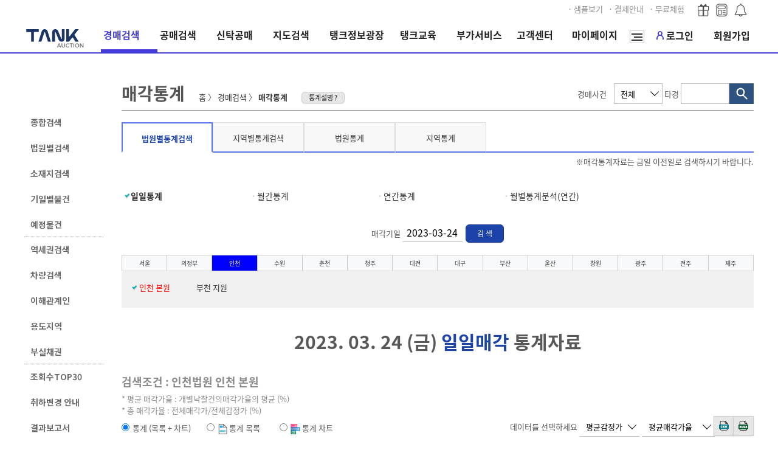

--- FILE ---
content_type: text/html; charset=UTF-8
request_url: https://tankauction.com/ca/caStats.php?statDvsn=1&ymdDvsn=1&syear=&smnth=&year=2023&mnth=03&day=24&crt=16&spt=1610
body_size: 148756
content:

<!DOCTYPE html>
<html>
<head>
		<meta http-equiv="Content-Type" content="text/html; charset=utf-8" />
		<meta name="naver-site-verification" content="a1072d15f3abda777dd1212af67dfeae9e3ef0c8" />
		<meta name="msvalidate.01" content="BB8283D9508193C51FC32180B6413BF0" /><!--//ie 메타-->
		<meta http-equiv="X-UA-Compatible" content="IE=edge">
		<!--<meta name="viewport" content="width=device-width, maximum-scale=1.0">-->
		<meta name="viewport" content="width=1200, maximum-scale=1.0">
		<meta name="robots" content="index, follow">
		<meta name="googlebot" content="index, follow">
		<link rel="canonical" href="https://www.tankauction.com/ca/caStats.php">
										<title>탱크옥션</title>
								<link rel="image_src" href="https://www.tankauction.com/img/help/sns_back_new.jpg">
				<meta name="keyword" content="탱크옥션, 부동산경매, 법원경매, 공매">
				<meta name="description" content="탱크옥션 ::: 경매와 공매의 모든 정보를 연결해주는 가장 편리한 서비스를 만나보세요.">
				<meta property="og:type" content="website">
				<meta property="og:title" content="탱크옥션">
				<meta property="og:site_name" content="탱크옥션- 경매와 공매의 모든 정보">
				<meta property="og:image" content="https://www.tankauction.com/img/help/sns_back_new.jpg">
				<meta property="og:description" content="탱크옥션 ::: 경매와 공매의 모든 정보를 연결해주는 가장 편리한 서비스를 만나보세요.">
				<meta property="og:url" content="https://www.tankauction.com">
				<meta property="og:site" content="https://www.tankauction.com">
				<meta name="twitter:card" content="website">
				<meta name="twitter:title" content="탱크옥션  - 경매와 공매의 모든 정보">
				<meta name="twitter:image" content="https://www.tankauction.com/img/help/sns_back_new.jpg">
				<meta name="twitter:description" content="탱크옥션 ::: 경매와 공매의 모든 정보를 연결해주는 가장 편리한 서비스를 만나보세요 ">
				<meta name="twitter:domain" content="https://www.tankauction.com">
				
		<!-- 파비콘 설정 (구글 검색 최적화) -->
		<link rel="icon" type="image/x-icon" href="/img/favicon/favicon.ico">
		<link rel="shortcut icon" type="image/x-icon" href="/img/favicon/favicon.ico">
		<link rel="icon" type="image/png" sizes="16x16" href="/img/favicon/favicon-16x16.png">
		<link rel="icon" type="image/png" sizes="32x32" href="/img/favicon/favicon-32x32.png">
		<link rel="icon" type="image/png" sizes="96x96" href="/img/favicon/favicon-96x96.png">
		<link rel="icon" type="image/png" sizes="192x192" href="/img/favicon/android-icon-192x192.png">
		
		<!-- Apple Touch Icons -->
		<link rel="apple-touch-icon" sizes="57x57" href="/img/favicon/apple-icon-57x57.png">
		<link rel="apple-touch-icon" sizes="60x60" href="/img/favicon/apple-icon-60x60.png">
		<link rel="apple-touch-icon" sizes="72x72" href="/img/favicon/apple-icon-72x72.png">
		<link rel="apple-touch-icon" sizes="76x76" href="/img/favicon/apple-icon-76x76.png">
		<link rel="apple-touch-icon" sizes="114x114" href="/img/favicon/apple-icon-114x114.png">
		<link rel="apple-touch-icon" sizes="120x120" href="/img/favicon/apple-icon-120x120.png">
		<link rel="apple-touch-icon" sizes="144x144" href="/img/favicon/apple-icon-144x144.png">
		<link rel="apple-touch-icon" sizes="152x152" href="/img/favicon/apple-icon-152x152.png">
		<link rel="apple-touch-icon" sizes="180x180" href="/img/favicon/apple-icon-180x180.png">

		<link rel="manifest" href="/img/favicon/manifest.json">
		<meta name="msapplication-TileColor" content="#ffffff">
		<meta name="msapplication-TileImage" content="/img/favicon/ms-icon-144x144.png">
		
		<link rel="stylesheet" type="text/css" href="/css/font.css?ver=20260116">
		<link rel="stylesheet" type="text/css" href="/css/layout.css?ver=20260116">
		<link rel="stylesheet" type="text/css" href="/css/tank.css?ver=20260116">
		<link rel="stylesheet" type="text/css" href="/css/style.css?ver=20260116">
		<link rel="stylesheet" type="text/css" href="/css/quickMenu.css?ver=20260116">
		<link rel="stylesheet" type="text/css" href="/css/tab.css?ver=20260116">
		<link rel="stylesheet" type="text/css" href="/css/button.css?ver=20260116">
		<link rel="stylesheet" type="text/css" href="/css/input.css?ver=20260116">
		<link rel="stylesheet" type="text/css" href="/css/tooltip.css?ver=20260116">
        <link rel="stylesheet" type="text/css" href="/css/mySection.css?ver=20260116">
		<link rel="stylesheet" type="text/css" href="/js/jquery-ui.min.css">

		<!-- 사이트 연관 채널 마크업 2020.07.07 -->
		<script type="application/ld+json">
        {
            "@context": "https://schema.org",
            "@type": "Organization",
            "name": "tankauction",
            "url": "https://www.tankauction.com",
            "sameAs": [
                "https://blog.naver.com/tankauction0909",
                "https://post.naver.com/tankauction0909",
                "https://www.youtube.com/@tankauction",
                "https://www.instagram.com/tankauction",
                "https://tv.naver.com/tankauction"
            ]
        }
    </script>
    
    <!--
    <span itemscope="" itemtype="https://schema.org/Organization">
		<link itemprop="url" href="https://www.tankauction.com">
		<a itemprop="sameAs" href="https://blog.naver.com/tankauction0909"></a>
		<a itemprop="sameAs" href="https://post.naver.com/tankauction0909"></a>
		<a itemprop="sameAs" href="https://www.youtube.com/@tankauction"></a>
		<a itemprop="sameAs" href="https://www.instagram.com/tankauction"></a>
		<a itemprop="sameAs" href="https://tv.naver.com/tankauction"></a>
		</span>
		-->
        <!-- Google Tag Manager 2023.10.13 구글 애널리틱스-->
        <script>
            (function(w,d,s,l,i){w[l]=w[l]||[];w[l].push({'gtm.start':
                    new Date().getTime(),event:'gtm.js'});var f=d.getElementsByTagName(s)[0],
                j=d.createElement(s),dl=l!='dataLayer'?'&l='+l:'';j.async=true;j.src=
                'https://www.googletagmanager.com/gtm.js?id='+i+dl;f.parentNode.insertBefore(j,f);
            })(window,document,'script','dataLayer','GTM-N8PSVKGM');
        </script>
        <!-- End Google Tag Manager 2023.10.13 구글 애널리틱스 -->

		<script type="text/javascript">
				function supports_local_storage(){return (typeof window.localStorage != 'undefined');}
				var lsg_chk=supports_local_storage();
				var TK={'k2':'0','mob':'','CFG_phone':'02-456-1544','retry':'0'};
				// <!--login fail -->
				var countInterval;
				var TK_LG={'retry':'0','retry_limit':'5','base_min':'2','base_sec':'10'};
				var TK_FILE={'CA':'/FILE/CA/','PA':'/FILEPA/PA/','INC':'/FILEINC/'};
				// <!--관심물건-->
				var TK_INT_GY={};
				var TK_INT_GO={};
				var TK_INT_DEL={'did':''};
				
				// localStroage가 사용 가능한지 확인
				const myStorage = window.localStorage;
				if(myStorage) {
					// 체크박스 상태를 localStorage에서 가져옵니다.
					let settingsStroage = localStorage.getItem('settings');
					if (settingsStroage == null) {
														const defaultSettings = {
									"idx": 0,
									"pay": 1,
									"recent": 0,
									"widget": 1,
									"multi_ctgr": 0,
									"add_search": 0,
									"use_area": 0,
									"pa_multi_ctgr": 1,
									"auto_interest_alam": 0,
									"using_pen": 0,
									"spread_detail": 0,
									"m_photo_list": 0,
									"list_num_type": 0,
									"ca_num_type": 0,
									"pa_num_type": 0,
									"ma_num_type": 0,
									"ca_data_size": 20,
									"pa_data_size": 20,
									"ma_data_size": 20
							}
							localStorage.setItem('settings', JSON.stringify(defaultSettings));
											}
				}
				
				async function getSettings() {
					// 서버에 저장하는 AJAX 요청
					const response = await fetch('/res/settings/GetSetting.php', {
						method: 'POST',
						headers: {
							'Content-Type': 'application/json',
						},
					})

					const data = await response.json();
					if (data.settings) {
						// 전체 설정을 localStorage에 바로 저장
						const settings = {};
						settings.idx = data.settings.idx;
						settings.id = data.settings.id;
						settings.pay = data.settings.pay;
						settings.recent = data.settings.recent;
						settings.widget = data.settings.widget;
						settings.multi_ctgr = data.settings.multi_ctgr;
						settings.add_search = data.settings.add_search;
						settings.use_area = data.settings.use_area;
						settings.pa_multi_ctgr = data.settings.pa_multi_ctgr;
						settings.auto_interest_alam = data.settings.auto_interest_alam;
						settings.using_pen = data.settings.using_pen;
						settings.spread_detail = data.settings.spread_detail;
						settings.m_photo_list = data.settings.m_photo_list;
						settings.list_num_type = data.settings.list_num_type;
						settings.ca_num_type = data.settings.ca_num_type;
						settings.pa_num_type = data.settings.pa_num_type;
						settings.ma_num_type = data.settings.ma_num_type;
						settings.ca_data_size = data.settings.ca_data_size;
						settings.pa_data_size = data.settings.pa_data_size;
						settings.ma_data_size = data.settings.ma_data_size;
						// settings.kko_intr_msg = data.settings.kko_intr_msg;
						// settings.push_intr_msg = data.settings.push_intr_msg;
						localStorage.setItem('settings', JSON.stringify(settings));
					}
				}
		</script>

		<script type="text/javascript" src="/js/jquery-3.6.0.min.js"></script>
		<script type="text/javascript" src="/js/jquery.history.js"></script>
		<script type="text/javascript" src="/js/jquery-ui.min.js"></script>
<!--		<script src="https://developers.kakao.com/sdk/js/kakao.js"></script>-->
        <script src="https://t1.kakaocdn.net/kakao_js_sdk/2.7.4/kakao.min.js" integrity="sha384-DKYJZ8NLiK8MN4/C5P2dtSmLQ4KwPaoqAfyA/DfmEc1VDxu4yyC7wy6K1Hs90nka" crossorigin="anonymous"></script>
		<!-- 테스트후 삭제-->
		<!--<script type="text/javascript" src="/js/crypto-js.min.js"></script>-->
		<!-- 테스트후 삭제-->
		<script type="text/javascript" src="/js/jquery.ui.datepicker-ko.js"></script>
		<script type="text/javascript" src="/js/jquery.number.min.js"></script>
		<script type="text/javascript" src="/js/Json.js?ver=20260116"></script>
		<script type="text/javascript" src="/js/inc.js?ver=20260116"></script>
		<script type="text/javascript" src="/js/Func.js?ver=20260116"></script>
		<script type="text/javascript" src="/js/help.js?ver=20260116"></script>
		<script type="text/javascript" src="/js/login.js?ver=20260116"></script>

        <!--MY위젯 -->
        <script src="/js/mySection.js?ver=20260116"></script>

		<!--프린트-->
		<!-- <script type="text/javascript" src="/js/printThis.js"></script>-->
		<script src="https://cdnjs.cloudflare.com/ajax/libs/printThis/1.15.0/printThis.js"></script>
		<link rel='stylesheet' type='text/css' href="/css/swiper-bundle_110101.min.css?ver=20260116">
		<script type="text/javascript" src="/js/swiper-bundle_110101.min.js?ver=20260116"></script>
		
		<!--
		<link rel="stylesheet" href="https://unpkg.com/swiper/swiper-bundle.min.css">
		<script src="https://unpkg.com/swiper/swiper-bundle.min.js"></script>
		-->
		</head>
<style>
		.layer_toggle_name{top:0;}
		.layer_toggle_ment{display:none;position:absolute;top:45px;left:-255px;width:280px;border:1px solid #ddd;background:#FFF;text-align:left;box-shadow:2px 2px 5px rgba(0,0,0,0.2);z-index:10}
		.svg_icon.svg_icon_nor > svg{width:20px;height:20px;stroke: #000;stroke-width: 1;}

		/* div 배너 */
		/*.div_ad{position:fixed;top:150px;right:5%;padding:0;margin:0;z-index:50;} 본 DIV*/
		.div_ad{position:fixed;margin:0;padding:0;z-index:50;} /* 이벤트 Div */
		.div_ad .div_adBox{position:relative;width:100px;margin:0 auto;padding:5px;background:rgba(0,0,0,0.6);-moz-border-radius:10px;border-radius:10px;-webkit-border-radius: 10px;text-align:center;color:#FFF;font-size:11px;cursor:pointer}
		.div_ad .div_adBox:hover{background:rgba(22,17,244,0.7);color:#FFFF80;}
		/*.div_ad img{filter: drop-shadow(3px 3px 3px #666)}*/
		.div_ad img{filter: drop-shadow(1px 1px 2px #666)}
		.div_ad .div_adBox svg{fill:rgb(0,0,0)}
		.div_ad .div_adBox:hover svg{fill:rgba(22,17,244,0.7);}
		.div_ad .div_adBox .closeBtn{position:absolute;top:-10px;right:-10px}
		.helpMobSwiper .swiper-slide > div.center{width:100%;margin:0 auto;text-align:center !important}
		.helpMobSwiper .swiper-slide > div.center img{margin:0 auto;}
</style>
<body>

<!-- Google Tag Manager 2023.10.13 구글 애널리틱스-->
<noscript><iframe src="https://www.googletagmanager.com/ns.html?id=GTM-N8PSVKGM"
                  height="0" width="0" style="display:none;visibility:hidden"></iframe></noscript>
<!-- End Google Tag Manager 2023.10.13 구글 애널리틱스 -->

<!--// layout header //-->
<!--// div 중앙 배너//-->

<!--// div 배너//-->
<!--//로그인후 MY위젯-->
<!--// top 배너//-->
<div id="header" style='height:86px;'>
		<div class='wrap'>
				<div class='header_top' style='padding-top:0px;'>
                                                                <div style="display:inline-block; padding-top:5px;vertical-align:middle">
                        	<span><a href="/ca/caSample.php">· 샘플보기</a></span>
	                        <span><a href="/member/pay_guide.php">· 결제안내</a></span>
	                        <span><a href="/help/oneday_free.php">· 무료체험</a></span>
                        </div>
                        <span style='display:inline-block;position:relative;width:100px;text-align:center'>&nbsp;
                        	<div class='fright' style='position:relative;'>
                        		<span class="headerTopIconSpan" onclick="location.href='/help/pr.php'"><img src='/FILEINC/INC/SVG/icon/event_blackline.svg' style='width:21px' alt='이벤트' title="이벤트"></span>
                        		<span class="headerTopIconSpan" onclick='floating_div(400)'><img src='/FILEINC/INC/SVG/icon/widget_blackline.svg' style='width:21px' alt='마이위젯' title="마이위젯"></span>
                        		<span class='headerTopIconSpan' onclick='floating_div(400)'><img src='/FILEINC/INC/SVG/icon/bell_blackline.svg' style='width:21px' alt='이전종' title="알림"></span>
                        	</div>
                        </span>
                    				</div>
				<div class='header_left'><div style='padding-top:20px'><a href='/'><img src='/img/inc/tank_logo.svg' valign='top' width='100' style="width:100px;height:30px"></a></div></div>
				<div class='header_center'>
						<div class='gnb navi_menu' id='gnb'>
								<li class='menu_on'><a href='/ca/caList.php' target='_self' class='menuicon_10 on' style=''>경매검색</a><ul class='drop_down'><li><a href='/ca/caList.php'  target='_self'>종합검색</a></li><li><a href='/ca/caLaw.php'  target='_self'>법원별검색</a></li><li><a href='/ca/caAddr.php'  target='_self'>소재지검색</a></li><li><a href='/ca/caDate.php'  target='_self'>기일별물건</a></li><li><a href='/ca/caBefo.php'  target='_self'>예정물건</a></li><li><a href='/ca/caTrain.php'  target='_self'>역세권검색</a></li><li><a href='/ca/caCar.php'  target='_self'>차량검색</a></li><li><a href='/ca/caPl.php'  target='_self'>이해관계인</a></li><li><a href='/ca/caPrpos.php'  target='_self'>용도지역</a></li><li><a href='/ca/caNpl.php'  target='_self'>부실채권</a></li><li><a href='/ca/caTopView.php'  target='_self'>조회수TOP30</a></li><li><a href='/ca/caDateCancel.php'  target='_self'>취하변경 안내</a></li><li><a href='/ca/caReport.php'  target='_self'>결과보고서</a></li><li><a href='/ca/caStats.php'  target='_self'>매각통계</a></li><li><a href='/ca/caSample.php'  target='_self'>샘플물건</a></li></ul></li><li class='menu_on'><a href='/pa/paList.php' target='_self' class='menuicon_30 ' style=''>공매검색</a><ul class='drop_down'><li><a href='/pa/paList.php'  target='_self'>공매검색</a></li><li><a href='/pa/paAddr.php'  target='_self'>소재지검색</a></li><li><a href='/pa/paTrain.php'  target='_self'>역세권검색</a></li><li><a href='/pa/paSample.php'  target='_self'>공매샘플</a></li><li><a href='/ma/maList.php'  target='_self'>동산검색</a></li><li><a href='/ma/maDate.php'  target='_self'>동산경매일정</a></li><li><a href='/ma/sample.php'  target='_self'>동산샘플</a></li></ul></li><li class='menu_on'><a href='/pa/trList.php' target='_self' class='menuicon_33 ' style=''>신탁공매</a><ul class='drop_down'><li><a href='/pa/trList.php'  target='_self'>신탁공매</a></li><li><a href='/pa/kaList.php'  target='_self'>예보공매</a></li><li><a href='/pa/etc_banner.php'  target='_self'>처분신탁 공매</a></li></ul></li><li class='menu_on'><a href='javascript:void(0);'  class='menuicon_12 ' style=''>지도검색</a><ul class='drop_down'><li><a href='/maps/kko/'  target='_blank'>카카오맵</a></li><li><a href='/maps/nhn/'  target='_blank'>네이버맵 <sup style='color:red'>N</sup></a></li></ul></li><li class='menu_on'><a href='/agora/agora_main.php' target='_blank' class='menuicon_35 ' style='width:110px'>탱크정보광장</a><ul class='drop_down'><li><a href='/agora/agora_main.php'  target='_blank'>탱크정보광장</a></li><li><a href='/agora/agora.php?dv=10'  target='_blank'>정책알림</a></li><li><a href='/agora/agora.php?dv=11'  target='_blank'>도시계획</a></li><li><a href='/agora/agora.php?dv=12'  target='_blank'>경매판례</a></li><li><a href='/agora/agora.php?dv=13'  target='_blank'>법령/판결</a></li><li><a href='/agora/agora.php?dv=14'  target='_blank'>뉴스광장</a></li><li><a href='/agora/agora.php?dv=15'  target='_blank'>카페/블로그</a></li><li><a href='/agora/agora.php?dv=16'  target='_blank'>유튜브</a></li><li><a href='/agora/agora.php?dv=93'  target='_blank'>업데이트노트</a></li></ul></li><li class='menu_on'><a href='/lec/index.php' target='_blank' class='menuicon_16 ' style=''>탱크교육</a><ul class='drop_down'><li><a href='/lec/mov/mov_list.php'  target='_self'>동영상</a></li><li><a href='/lec/edu/eduot_list.php'  target='_self'>교육강좌</a></li><li><a href='/lec/youtube/list.php'  target='_self'>유튜브</a></li><li><a href='/lec/part/partner_list.php'  target='_self'>학원안내</a></li><li><a href='/lec/part/book_list.php'  target='_self'>추천도서</a></li><li><a href='/lec/study/auct_process.php'  target='_self'>공부방</a></li><li><a href='/lec/edu/auct_quiz.php'  target='_self'>경매퀴즈 <sup style='color:red'>N</sup></a></li></ul></li><li class='menu_on'><a href='/board/boList.php?boId=notice' target='_self' class='menuicon_17 ' style=''>부가서비스</a><ul class='drop_down'><li><a href='/board/boList.php?boId=notice'  target='_self'>공지사항</a></li><li><a href='/help/pr.php'  target='_self'>이벤트</a></li><li><a href='/etc/crt_list.php'  target='_self'>법원안내</a></li><li><a href='/etc/reg_list.php'  target='_self'>관공서안내</a></li><li><a href='/agora/agora_main.php'  target='_self'>부동산소식</a></li><li><a href='/help/pds.php'  target='_self'>관련프로그램</a></li><li><a href='/help/relation_site.php'  target='_self'>유용한사이트</a></li></ul></li><li class='menu_on'><a href='/help/' target='_selp' class='menuicon_85 ' style='width:85px;padding-left:10px;'>고객센터</a><ul class='drop_down'><li><a href='/help/'  target='_self'>고객센터</a></li><li><a href='/help/helpFaq.php'  target='_self'>FAQ</a></li></ul></li><li class='menu_on'><a href='javascript:floating_div(400)' target='_self' class='menuicon_90 ' style=''>마이페이지</a><ul class='drop_down'><li><a href='/member/agree.php'  target='_self'>회원가입</a></li><li><a href='/member/pay_guide.php'  target='_self'>결제안내</a></li><li><a href='/help/oneday_free.php'  target='_self'>3일무료체험</a></li><li><a href='javascript:floating_div(400)'  target='_self'>MYPAGE</a></li><li><a href='javascript:floating_div(400)'  target='_self'>MY통계</a></li><li><a href='javascript:floating_div(400)'  target='_self'>관심물건</a></li><li><a href='javascript:floating_div(400)'  target='_self'>경매개시알림</a></li><li><a href='javascript:floating_div(400)'  target='_self'>최근열람내역</a></li><li><a href='javascript:floating_div(400)'  target='_self'>포인트내역</a></li><li><a href='javascript:floating_div(400)'  target='_self'>환경설정</a></li></ul></li>								<!--전체메뉴 펼치기-->
								<span>
										<span class="navi_btn">
												<button type='button' id='navBtn'>
												<span class='bTop'></span><span class='bMid'></span><span class='bBtm'></span>
										</button>
										</span>
										<div class="navi_back" id="navi_back" >
												<div class="wrap" >
													<div class="fleft" style="width:120px;" style=''>&nbsp;</div><div class="fleft" style="width:880px"></div><div class='fleft'><ul><li class='total_menu' style=''><a href='/ca/caList.php' target='_self'><span class='f13 bold_500'>종합검색</span></a></li></ul><ul><li class='total_menu' style=''><a href='/ca/caLaw.php' target='_self'><span class='f13 bold_500'>법원별검색</span></a></li></ul><ul><li class='total_menu' style=''><a href='/ca/caAddr.php' target='_self'><span class='f13 bold_500'>소재지검색</span></a></li></ul><ul><li class='total_menu' style=''><a href='/ca/caDate.php' target='_self'><span class='f13 bold_500'>기일별물건</span></a></li></ul><ul><li class='total_menu' style=''><a href='/ca/caBefo.php' target='_self'><span class='f13 bold_500'>예정물건</span></a></li></ul><ul><li class='total_menu' style=''><a href='/ca/caTrain.php' target='_self'><span class='f13 bold_500'>역세권검색</span></a></li></ul><ul><li class='total_menu' style=''><a href='/ca/caCar.php' target='_self'><span class='f13 bold_500'>차량검색</span></a></li></ul><ul><li class='total_menu' style=''><a href='/ca/caPl.php' target='_self'><span class='f13 bold_500'>이해관계인</span></a></li></ul><ul><li class='total_menu' style=''><a href='/ca/caPrpos.php' target='_self'><span class='f13 bold_500'>용도지역</span></a></li></ul><ul><li class='total_menu' style=''><a href='/ca/caNpl.php' target='_self'><span class='f13 bold_500'>부실채권</span></a></li></ul><ul><li class='total_menu' style=''><a href='/ca/caTopView.php' target='_self'><span class='f13 bold_500'>조회수TOP30</span></a></li></ul><ul><li class='total_menu' style=''><a href='/ca/caDateCancel.php' target='_self'><span class='f13 bold_500'>취하변경 안내</span></a></li></ul><ul><li class='total_menu' style=''><a href='/ca/caReport.php' target='_self'><span class='f13 bold_500'>결과보고서</span></a></li></ul><ul><li class='total_menu' style=''><a href='/ca/caStats.php' target='_self'><span class='f13 bold_500'>매각통계</span></a></li></ul><ul><li class='total_menu' style=''><a href='/ca/caSample.php' target='_self'><span class='f13 bold_500'>샘플물건</span></a></li></ul></div><div class='fleft'><ul><li class='total_menu' style=''><a href='/pa/paList.php' target='_self'><span class='f13 bold_500'>공매검색</span></a></li></ul><ul><li class='total_menu' style=''><a href='/pa/paAddr.php' target='_self'><span class='f13 bold_500'>소재지검색</span></a></li></ul><ul><li class='total_menu' style=''><a href='/pa/paTrain.php' target='_self'><span class='f13 bold_500'>역세권검색</span></a></li></ul><ul><li class='total_menu' style=''><a href='/pa/paSample.php' target='_self'><span class='f13 bold_500'>공매샘플</span></a></li></ul><ul><li class='total_menu' style=''><a href='/ma/maList.php' target='_self'><span class='f13 bold_500'>동산검색</span></a></li></ul><ul><li class='total_menu' style=''><a href='/ma/maDate.php' target='_self'><span class='f13 bold_500'>동산경매일정</span></a></li></ul><ul><li class='total_menu' style=''><a href='/ma/sample.php' target='_self'><span class='f13 bold_500'>동산샘플</span></a></li></ul></div><div class='fleft'><ul><li class='total_menu' style=''><a href='/pa/trList.php' target='_self'><span class='f13 bold_500'>신탁공매</span></a></li></ul><ul><li class='total_menu' style=''><a href='/pa/kaList.php' target='_self'><span class='f13 bold_500'>예보공매</span></a></li></ul><ul><li class='total_menu' style=''><a href='/pa/etc_banner.php' target='_self'><span class='f13 bold_500'>처분신탁 공매</span></a></li></ul></div><div class='fleft'><ul><li class='total_menu' style=''><a href='/maps/kko/' target='_blank'><span class='f13 bold_500'>카카오맵</span></a></li></ul><ul><li class='total_menu' style=''><a href='/maps/nhn/' target='_blank'><span class='f13 bold_500'>네이버맵 <sup style='color:red'>N</sup></span></a></li></ul></div><div class='fleft'><ul><li class='total_menu' style='width:100px'><a href='/agora/agora_main.php' target='_blank'><span class='f13 bold_500'>탱크정보광장</span></a></li></ul><ul><li class='total_menu' style=''><a href='/agora/agora.php?dv=10' target='_blank'><span class='f13 bold_500'>정책알림</span></a></li></ul><ul><li class='total_menu' style=''><a href='/agora/agora.php?dv=11' target='_blank'><span class='f13 bold_500'>도시계획</span></a></li></ul><ul><li class='total_menu' style=''><a href='/agora/agora.php?dv=12' target='_blank'><span class='f13 bold_500'>경매판례</span></a></li></ul><ul><li class='total_menu' style=''><a href='/agora/agora.php?dv=13' target='_blank'><span class='f13 bold_500'>법령/판결</span></a></li></ul><ul><li class='total_menu' style=''><a href='/agora/agora.php?dv=14' target='_blank'><span class='f13 bold_500'>뉴스광장</span></a></li></ul><ul><li class='total_menu' style=''><a href='/agora/agora.php?dv=15' target='_blank'><span class='f13 bold_500'>카페/블로그</span></a></li></ul><ul><li class='total_menu' style=''><a href='/agora/agora.php?dv=16' target='_blank'><span class='f13 bold_500'>유튜브</span></a></li></ul><ul><li class='total_menu' style=''><a href='/agora/agora.php?dv=93' target='_blank'><span class='f13 bold_500'>업데이트노트</span></a></li></ul></div><div class='fleft'><ul><li class='total_menu' style=''><a href='/lec/mov/mov_list.php' target='_self'><span class='f13 bold_500'>동영상</span></a></li></ul><ul><li class='total_menu' style=''><a href='/lec/edu/eduot_list.php' target='_self'><span class='f13 bold_500'>교육강좌</span></a></li></ul><ul><li class='total_menu' style=''><a href='/lec/youtube/list.php' target='_self'><span class='f13 bold_500'>유튜브</span></a></li></ul><ul><li class='total_menu' style=''><a href='/lec/part/partner_list.php' target='_self'><span class='f13 bold_500'>학원안내</span></a></li></ul><ul><li class='total_menu' style=''><a href='/lec/part/book_list.php' target='_self'><span class='f13 bold_500'>추천도서</span></a></li></ul><ul><li class='total_menu' style=''><a href='/lec/study/auct_process.php' target='_self'><span class='f13 bold_500'>공부방</span></a></li></ul><ul><li class='total_menu' style=''><a href='/lec/edu/auct_quiz.php' target='_self'><span class='f13 bold_500'>경매퀴즈 <sup style='color:red'>N</sup></span></a></li></ul></div><div class='fleft'><ul><li class='total_menu' style=''><a href='/board/boList.php?boId=notice' target='_self'><span class='f13 bold_500'>공지사항</span></a></li></ul><ul><li class='total_menu' style=''><a href='/help/pr.php' target='_self'><span class='f13 bold_500'>이벤트</span></a></li></ul><ul><li class='total_menu' style=''><a href='/etc/crt_list.php' target='_self'><span class='f13 bold_500'>법원안내</span></a></li></ul><ul><li class='total_menu' style=''><a href='/etc/reg_list.php' target='_self'><span class='f13 bold_500'>관공서안내</span></a></li></ul><ul><li class='total_menu' style=''><a href='/agora/agora_main.php' target='_self'><span class='f13 bold_500'>부동산소식</span></a></li></ul><ul><li class='total_menu' style=''><a href='/help/pds.php' target='_self'><span class='f13 bold_500'>관련프로그램</span></a></li></ul><ul><li class='total_menu' style=''><a href='/help/relation_site.php' target='_self'><span class='f13 bold_500'>유용한사이트</span></a></li></ul></div><div class='fleft'><ul><li class='total_menu' style=''><a href='/help/' target='_self'><span class='f13 bold_500'>고객센터</span></a></li></ul><ul><li class='total_menu' style=''><a href='/help/helpFaq.php' target='_self'><span class='f13 bold_500'>FAQ</span></a></li></ul></div><div class='fleft'><ul><li class='total_menu' style=''><a href='/member/agree.php' target='_self'><span class='f13 bold_500'>회원가입</span></a></li></ul><ul><li class='total_menu' style=''><a href='/member/pay_guide.php' target='_self'><span class='f13 bold_500'>결제안내</span></a></li></ul><ul><li class='total_menu' style=''><a href='/help/oneday_free.php' target='_self'><span class='f13 bold_500'>3일무료체험</span></a></li></ul><ul><li class='total_menu' style=''><a href='javascript:floating_div(400)' target='_self'><span class='f13 bold_500'>MYPAGE</span></a></li></ul><ul><li class='total_menu' style=''><a href='javascript:floating_div(400)' target='_self'><span class='f13 bold_500'>MY통계</span></a></li></ul><ul><li class='total_menu' style=''><a href='javascript:floating_div(400)' target='_self'><span class='f13 bold_500'>관심물건</span></a></li></ul><ul><li class='total_menu' style=''><a href='javascript:floating_div(400)' target='_self'><span class='f13 bold_500'>경매개시알림</span></a></li></ul><ul><li class='total_menu' style=''><a href='javascript:floating_div(400)' target='_self'><span class='f13 bold_500'>최근열람내역</span></a></li></ul><ul><li class='total_menu' style=''><a href='javascript:floating_div(400)' target='_self'><span class='f13 bold_500'>포인트내역</span></a></li></ul><ul><li class='total_menu' style=''><a href='javascript:floating_div(400)' target='_self'><span class='f13 bold_500'>환경설정</span></a></li></ul></div>
													<div class="fright" style="width:200px;height:500px;border-left:1px dotted #999;box-sizing:border-box">
													<!-- 외원정보 -->
																													<div class="p10" style="width:160px;margin:0 auto;">
																<div style='padding-bottom:5px'>
																<a href="/help/pr.php">· 탱크옥션 이벤트 <span class='button btn_tank_1 btn_s radius_10' style='padding: 1px 4px; margin-top: 0px;'>Go</span></a>
																</div>
																<div>
																		<a href='/board/boView.php?boId=notice&rfidx=1985&pageNo=1'>
																		<div style='padding:8px 3px 0'>
																			<div><img src='/FILEINC/INC/EVENT/pr/30_photo_pr.png' style='width:100%;border:1px solid #ddd' class='radius_5' title='전세사기피해자,보증보험가입자 무료이용권 증정'></div>
																		</div>
																		</a>
																	</div><div>
																		<a href='/board/boView.php?boId=notice&rfidx=1888&pageNo=1'>
																		<div style='padding:8px 3px 0'>
																			<div><img src='/FILEINC/INC/EVENT/pr/24_photo_pr.png' style='width:100%;border:1px solid #ddd' class='radius_5' title='입찰인증하면 누구든 무료이용권 증정'></div>
																		</div>
																		</a>
																	</div><div>
																		<a href='/board/boView.php?boId=notice&rfidx=1887&pageNo=1'>
																		<div style='padding:8px 3px 0'>
																			<div><img src='/FILEINC/INC/EVENT/pr/23_photo_pr.png' style='width:100%;border:1px solid #ddd' class='radius_5' title='법원경매 관련업종 자격증만 있으면 누구나 무료'></div>
																		</div>
																		</a>
																	</div><div>
																		<a href='/board/boView.php?boId=notice&rfidx=1886&pageNo=1'>
																		<div style='padding:8px 3px 0'>
																			<div><img src='/FILEINC/INC/EVENT/pr/22_photo_pr.png' style='width:100%;border:1px solid #ddd' class='radius_5' title='유료결제, 전국1년결제자 경공매강의 무료수강'></div>
																		</div>
																		</a>
																	</div><div>
																		<a href='/board/boView.php?boId=notice&rfidx=1885&pageNo=1'>
																		<div style='padding:8px 3px 0'>
																			<div><img src='/FILEINC/INC/EVENT/pr/21_photo_pr.png' style='width:100%;border:1px solid #ddd' class='radius_5' title='회원가입만 해도 경공매강의 무료수강'></div>
																		</div>
																		</a>
																	</div><div>
																		<a href='/board/boView.php?boId=notice&rfidx=1905&pageNo=1'>
																		<div style='padding:8px 3px 0'>
																			<div><img src='/FILEINC/INC/EVENT/pr/29_photo_pr.png' style='width:100%;border:1px solid #ddd' class='radius_5' title='수강인증하면 누구든 무료이용권 증정'></div>
																		</div>
																		</a>
																	</div>															</div>
															
																											<!-- 외원정보 -->
													</div>
													<div class='clear'></div>
												</div>
										</div>
								</span>
								<!--전체메뉴 펼치기-->
						</div>
				</div>
				<div class='header_right'>
                    <div>
                                                                            <span class='fleft loginSt' style='height:40px'><span onclick='floating_div(400);' class='hand'><img src='/img/icon/icon_mem.png'> 로그인</span></span>
                                                    <span class='fright'  style='height:40px'><a href='/member/agree.php'><span>회원가입</span></a></span>
                                        </div>
				</div>
		</div>
</div>
<div class='clear' style='height:81px'></div><!--// header fixed 높이 //-->
<!--// layout container //-->
		<div class='wrap'>
				<div id="container">
						<div id='content_all'>
								<div style='height:50px'>&nbsp;</div><div id='content' style='width:1200px'>	<div id='aside'>		<div class='aside_top'>			<div class='snb'>				<div style='height:50px'></div>				<ul class='snb_menu'><li style=''><a href='/ca/caList.php' class=''>종합검색 </a></li><li style=''><a href='/ca/caLaw.php' class=''>법원별검색 </a></li><li style=''><a href='/ca/caAddr.php' class=''>소재지검색 </a></li><li style=''><a href='/ca/caDate.php' class=''>기일별물건 </a></li><li style='border-bottom:1px dotted #999'><a href='/ca/caBefo.php' class=''>예정물건 </a></li><li style=''><a href='/ca/caTrain.php' class=''>역세권검색 </a></li><li style=''><a href='/ca/caCar.php' class=''>차량검색 </a></li><li style=''><a href='/ca/caPl.php' class=''>이해관계인 </a></li><li style=''><a href='/ca/caPrpos.php' class=''>용도지역 </a></li><li style='border-bottom:1px dotted #999'><a href='/ca/caNpl.php' class=''>부실채권 </a></li><li style=''><a href='/ca/caTopView.php' class=''>조회수TOP30 </a></li><li style=''><a href='/ca/caDateCancel.php' class=''>취하변경 안내 </a></li><li style=''><a href='/ca/caReport.php' class=''>결과보고서 </a></li><li style=''><a href='/ca/caStats.php' class='on'>매각통계 </a></li><li style=''><a href='/ca/caSample.php' class=''>샘플물건 </a></li>				</ul>			</div>		</div>		<div class='aside_center'>			<div class='aside_banner'>				<div style='padding-bottom:50px'><a href='/ca/ca_ltp.php'><div class='btn_white btn_medium radius_10 center bold' style='font-size:13px;color:#2B8DFB;width:100%;box-sizing:border-box;border:1px solid #0476F4;padding:5px;'><span class='orange bold_900'>10.15</span> 부동산정책<br>경·공매물건 검색</div></a></div>				<div style='padding-bottom:5px'><a href='/member/myset.php'><div class='btn_white btn_medium radius_5' style='font-size:14px;width:100%;box-sizing:border-box;border:1px solid #999;padding:6px 8px;'><img src='/img/icon/icon_setting_outline.svg' width='18' class='vat' style='margin-top:2px'> &nbsp;개인 환경설정</div></a></div>				<span style='display:block;padding-bottom:3px'><a href="javascript:float_helpMov(5000)"><img src='/img/inc/help_btn1.png' title='탱크옥션 이용방법' width='100%'></a></span>				<span><a href='/help/kakaoGuide.php'><img src='/img/inc/help_btn2_1.png' title='탱크옥션 카톡 혜택 및 안내' width='100%'></a></span>				<span style='display:block;padding-top:10px'><a href='javascript:float_pointApp()'><img src='/img/inc/help_app1.png' title='앱설치 후 5,000P 받자' width='100%'></a></span>			</div>		</div>	</div>	<div class='content_center' style='border:0px'>		<div class='content_top'  style='border:blue 1px solid blue;background:white;'>			<div class='page_title'>			<div class='page_title_box'>				<div class='page_title_left title_Msg' >					<span style='font-size:28px;font-weight:bold;margin-right:20px'>매각통계</span>					<span class='hand'><a href='/'> 홈 </a></span><span> 〉 </span>					<span><a href='/ca/caList.php'>경매검색</a></span><span> 〉 </span>					<span><a href='/ca/caStats.php'>매각통계</a> 					<span class='button btn_small btn_whitegray tooltip blue-tooltip' style='border: solid 1px #ccc;line-height:120%;font-weight:400;margin-left:20px' onClick='float_helpStats()'>						<p>통계설명 ?</p><span class='f13' style='z-index:2;font-weight:400;left:130px;width:230px;'><font class='bold blue'>[매각통계]</font> 기준 안내 및 설명 보기</span>					</span>					</span>				</div>				<div class='page_title_left title_Rsnt' style='display:none;line-height:120%'> 				<div style='position:relative'>	 <div style='padding:10px 0 0 10px; display:flex; gap:10px;'><div class='f14 dotListGray' style='line-height:20px'>경매 최근열람 : <span class='orange'>최근열람내역은 탱크옥션 회원만 이력을 볼 수 있습니다.</span></div></div>				</div>				</div>				<div class='page_title_right input_box6'>				<form name='fmSrchTop' id='fmSrchTop1' action='/ca/caList.php' method='post' onSubmit='caNoSrch(1)'> 경매사건&nbsp;&nbsp;&nbsp; 				<select name='sn1' id='num1_Top1'><option value='0'>전체</option> <option value='2026'>2026</option><option value='2025'>2025</option><option value='2024'>2024</option><option value='2023'>2023</option><option value='2022'>2022</option><option value='2021'>2021</option><option value='2020'>2020</option><option value='2019'>2019</option><option value='2018'>2018</option><option value='2017'>2017</option><option value='2016'>2016</option><option value='2015'>2015</option><option value='2014'>2014</option><option value='2013'>2013</option><option value='2012'>2012</option><option value='2011'>2011</option><option value='2010'>2010</option><option value='2009'>2009</option><option value='2008'>2008</option><option value='2007'>2007</option><option value='2006'>2006</option><option value='2005'>2005</option></select> 타경 				<input type='number' name='sn2' id='num2_Top1' value=''  class='num_type'><input type='image' src='/img/btn/top_search.gif' alt='검색' class='hand' align='absbottom'>				</form>				</div>			</div>		</div>	</div>	<div class='clear'></div>								
<script>
	$( document ).ready(function() {
		//top 광고 페이지 새로 고침시 스크롤 이벤트가 실행되지 않음 별도 정의
		function FixHeader() {
			var scroll = $(window).scrollTop();
			if (scroll > 0) {
		      $("#top_ad").slideUp(100);
		    } else {
		      $("#top_ad").show();
			}
			setTimeout( FixHeader, 100);
		}
		$( FixHeader );
		
		// 회원정보
		var usrId="";
		var usrNm="";
		if(usrId){
			if(usrNm=="쿠폰회원"){
				$("#H_mntTit").html("");
				$("#H_mnt").html("- ");
				$("#H_period").html("- 사용기간 : <br><span class='bold' style='padding-left:10px'></span>");
			}else if(usrNm=="체험회원"){
				$("#H_mntTit").html("");
				$("#H_mnt").html("- ");
				$("#H_period").html("- 사용기간 : <br><span class='bold' style='padding-left:10px'></span>");
				$("#H_mnt2").html("");
			}else{
				pushCnt();
				$("#H_aucCnt").html(" ");
				$("#H_eduCnt").html(" ");
				$("#H_lecCnt").html("");
				
				$("#H_myPoint").html("0");
				if(""){
					$("#H_badge").attr("src", "/img/svg/icon/.svg");
					$("#H_badge").attr("title","등급 :  회원");
				}else{
					$("#H_badge").hide();
				}
        		if(''=='checked' && ''==1) {mySection();} // MY위젯
			}
		}
		$('#pushList, #mySectionIcon').on("click", function() {
			if(usrNm!="쿠폰회원" && usrId!="" && usrNm!="체험회원") {mySectionToggle($(this).data("val"));}
			else {alert("회원 전용 컨텐츠입니다.");}
		})
	});

    //중앙 DIV
    function div_adBtn(key){
        if(key=="1"){$("#div_adCen").hide();}
        else{$("#mainDiv_"+key).hide();}
    }
	// 상단 앱 알림 표시
	function pushCnt()
	{
		$.ajax({
			url: '/res/appPush.php',
			type: 'POST',
			data: {mode:3},
			dataType: 'JSON'
		})
			.done(function(data) {
				if(data.todayChk) {$('#appToday').show(); $('#appDefault').hide();}
				if(data.tCnt!=0) {$('#pushCnt').show();}
				let cnt = (data.tCnt > 999) ? "999+" : data.tCnt;
				$('#pushCnt').text(cnt);
			})
			.fail(function() {console.log(123);})
	}
 
</script><style>
	.total_title .total_top_ment {
		padding: 5px 0;
		text-align: right
	}

	#auct_totalList .smTeb_box .smTeb_btn a span {
		display: inline-block;
		border-top: 1px solid #ccc;
		border-bottom: 1px solid #ccc;
		border-left: 1px solid #F7F9FA;
		padding: 5px;
		background: #F7F9FA;
		text-align: center;
		font-size: 10px;
		box-sizing: border-box
	}

	#auct_totalList .smTeb_btn a span:first-child {
		border-left: 1px solid #ccc;
	}

	#auct_totalList .smTeb_btn {
		border-right: 1px solid #ccc;
	}

	#auct_totalList .smTeb_btn a span.active_btn {
		color: #FFF;
		background: orange;
	}

	#auct_totalList .smTeb_btn a span.active_btnView {
		color: #FFF;
		background: blue;
	}

	#auct_totalList .smTeb_list {
		width: 100%;
		min-height: 60px;
		background: #f0f0f0;
		padding: 5px;
		margin-bottom: 20px;
		box-sizing: border-box
	}

	#auct_totalList .smTeb_list .Crt_ment,
	.smTeb_list .Sigu_ment {
		padding: 15px 0 0 0;
		text-align: center;
		font-size: 14px
	}

	#auct_totalList .smTeb_list>table {
		display: none;
		height: 100%;
		padding: 10px;
		text-align: center;
	}

	#auct_totalList .smTeb_list>table.active_view {
		display: block;
	}

	#auct_totalList .smTeb_list>table tr td.active_on {
		background: url(/img/icon/icon.svg) 0px -35px no-repeat;
	}

	#auct_totalList .smTeb_list>table tr td.active_on a {
		color: red
	}

	#auct_totalList .ctgrArr {
		border: 1px solid #eee;
		margin: 10px 0
	}

	#auct_totalList .ctgrArr>ul>li {
		float: left;
		width: calc(100% /5);
		padding: 5px;
		box-sizing: border-box
	}

	#auct_totalList .ctgrArr>ul>li.line {
		width: 100%;
		height: 0px;
		padding: 0px;
		border-top: 1px solid #999;
	}

	#auct_totalList #list_box tr th,
	#auct_totalList #list_box tr td {
		box-sizing: border-box
	}

	#auct_totalList #list_box tr td {
		padding: 7px 3px;
		font-size: 13px;
	}

	#auct_totalList #list_box tr td:first-child,
	#auct_totalList #list_box tr td:nth-child(10) {
		border-right: 1px solid #000;
	}

	#auct_totalList #list_box tr:hover {
		background: #F7F7FF
	}

	#auct_totalList #list_box #thead_fix #thead_fix_add {
		display: none
	}

	#auct_totalList .chart_box {
		padding-bottom: 0;
		border: 1px solid #ddd;
		box-sizing: border-box;
	}

	#auct_totalList .chart_box #chart_box {
		vertical-align: top;
		box-sizing: border-box;
		width: 100%;
		background: #FFF
	}

	#auct_totalList .chart_box #chart_box>div {
		float: left
	}

	#auct_totalList .chart_box #chart_pie {
		vertical-align: top;
		border: 1px solid #ddd;
		box-sizing: border-box;
		border-top: 0;
		z-index: -1;
	}

	#auct_totalList .chart_box #chart_pie {
		height: 0px;
		width: 0px;
		overflow: hidden
	}

	/*// hide 기능 display :none 처리시 디자인 깨짐*/
	#auct_totalList .chart_box #chart_pie>div {
		float: left;
		width: calc(100%/2);
		
		box-sizing: border-box
	}

	#auct_totalList .chart_box #chart_box_1 {
		z-index: 1
	}

	#auct_totalList .chart_box #chart_box_1>div:first-child {
		padding: 3px 15px;
		border-bottom: 1px dotted #ddd;
	}

	#auct_totalList .chart_box #chart_box_2 {
		vertical-align: top;
		height: 460px;
		padding-left: 30px;
		border-top: 1px solid #ddd
	}

	#auct_totalList .chart_box #chart_box_2 {
		vertical-align: top;
		height: 460px;
		padding-left: 30px;
		border-top: 1px solid #ddd
	}

	#auct_totalList .chart_box #chart_box_2>div {
		float: left;
		width: 320px;
		height: 450px;
	}

	#auct_totalList .chart_box .chart_box_3 {
		border: 1px solid #ddd;
		padding: 20px 0
	}

	#auct_totalList .chart_box .chart_box_3>div {
		width: 285px;
		height: 350px;
	}

	#auct_totalList .chart_box .chart_btn_view {
		background: #E7EEFC
	}

	#auct_totalList .chart_box .chart_btn_view>span {
		width: 200px;
		border-bottom: 0;
		margin-top: 20px;
	}

	#auct_totalList .chart_box .chart_btn_view .btn_white::after {
		content: " ▽";
	}

	#auct_totalList .chart_box .chart_btn_view .btn_tank::after {
		content: " 보기";
	}

	#auct_totalList .con_title {
		text-align: center;
		padding: 13px 0 10px 0;
		font-size: 30px;
		font-weight: bold;
		color: #585858
	}

	#auct_totalList .con_title span {
		color: #1B43A8
	}

	#auct_totalList .con_titlement {
		clear: both;
		margin: 20px 0 5px 0;
		font-size: 18px;
		font-weight: bold;
		color: #1B43A8
	}
	.chart_box svg > g > g:last-child{pointer-events:none}
</style>
<script src="https://cdn.jsdelivr.net/npm/xlsx-js-style@1.2.0/dist/xlsx.min.js"></script>
<div id="auct_total">
	<br>
	<div class="total_title" id="Prt_none">
		<div class="total_top	tab_menu">
			<ul>
								<a href="/ca/caStats.php?statDvsn=1">
					<li class="tab_stats on"><span>법원별통계검색</span></li>
				</a>
				<a href="/ca/caStats.php?statDvsn=2">
					<li class="tab_stats "><span>지역별통계검색</span></li>
				</a>
				<a href="/ca/caStats.php?statDvsn=3">
					<li class="tab_stats "><span>법원통계</span></li>
				</a>
				<a href="/ca/caStats.php?statDvsn=4">
					<li class="tab_stats "><span>지역통계</span></li>
				</a>
			</ul>
		</div>
		<div class="total_top_ment">※매각통계자료는 금일 이전일로 검색하시기 바랍니다.</div>
		<form name='total_fm' action='/ca/caStats.php' method='post'>
			<div class="total_search input_box">
				<br>
				<div id="dvLine" class="tab_sub">
										<div class="tab_sub_stats	on" style="width:20%"><span><a href='/ca/caStats.php?statDvsn=1&ymdDvsn=1'>일일통계</a></span></div>
					<div class="tab_sub_stats	" style="width:20%"><span><a href='/ca/caStats.php?statDvsn=1&ymdDvsn=2'>월간통계</a></span></div>
					<div class="tab_sub_stats	" style="width:20%"><span><a href='/ca/caStats.php?statDvsn=1&ymdDvsn=3'>연간통계</a></span></div>
											<div class="tab_sub_stats	" style="width:20%"><span><a href='/ca/caStats.php?statDvsn=1&ymdDvsn=4'>월별통계분석(연간)</a></span></div>
									</div>
				<div class="center" style="padding:20px">
					매각기일 <input	type='text'	name='bidDt_s' id='bidDt_s'	class='tx_100' value='2023-03-24'  autocomplete='off' style='font-size:16px'>					<input type='hidden' name='url' value=''>
					<input type='hidden' name='statDvsn' value='1'>
					<input type='hidden' name='ymdDvsn' value='1'>
											<button type="button" onclick="alert('유료결제 회원 서비스 입니다.')" class="button btn_medium btn_tank">검 색</button>
									</div>
			</div>
		</form>
	</div>
</div>

<div id="auct_totalList">
	<div class='smTeb_box'><div class='smTeb_btn'><a href='/ca/caStats.php?statDvsn=1&ymdDvsn=1&syear=&smnth=&year=2023&mnth=03&day=24&crt=10,11,12,13,14'><span style='width:calc(100%	/	14)' id='T_1011121314'>서울</span></a><a href='/ca/caStats.php?statDvsn=1&ymdDvsn=1&syear=&smnth=&year=2023&mnth=03&day=24&crt=15'><span style='width:calc(100%	/	14)' id='T_15'>의정부</span></a><a href='/ca/caStats.php?statDvsn=1&ymdDvsn=1&syear=&smnth=&year=2023&mnth=03&day=24&crt=16'><span style='width:calc(100%	/	14)' id='T_16'>인천</span></a><a href='/ca/caStats.php?statDvsn=1&ymdDvsn=1&syear=&smnth=&year=2023&mnth=03&day=24&crt=17'><span style='width:calc(100%	/	14)' id='T_17'>수원</span></a><a href='/ca/caStats.php?statDvsn=1&ymdDvsn=1&syear=&smnth=&year=2023&mnth=03&day=24&crt=18'><span style='width:calc(100%	/	14)' id='T_18'>춘천</span></a><a href='/ca/caStats.php?statDvsn=1&ymdDvsn=1&syear=&smnth=&year=2023&mnth=03&day=24&crt=19'><span style='width:calc(100%	/	14)' id='T_19'>청주</span></a><a href='/ca/caStats.php?statDvsn=1&ymdDvsn=1&syear=&smnth=&year=2023&mnth=03&day=24&crt=20'><span style='width:calc(100%	/	14)' id='T_20'>대전</span></a><a href='/ca/caStats.php?statDvsn=1&ymdDvsn=1&syear=&smnth=&year=2023&mnth=03&day=24&crt=21'><span style='width:calc(100%	/	14)' id='T_21'>대구</span></a><a href='/ca/caStats.php?statDvsn=1&ymdDvsn=1&syear=&smnth=&year=2023&mnth=03&day=24&crt=22'><span style='width:calc(100%	/	14)' id='T_22'>부산</span></a><a href='/ca/caStats.php?statDvsn=1&ymdDvsn=1&syear=&smnth=&year=2023&mnth=03&day=24&crt=23'><span style='width:calc(100%	/	14)' id='T_23'>울산</span></a><a href='/ca/caStats.php?statDvsn=1&ymdDvsn=1&syear=&smnth=&year=2023&mnth=03&day=24&crt=24'><span style='width:calc(100%	/	14)' id='T_24'>창원</span></a><a href='/ca/caStats.php?statDvsn=1&ymdDvsn=1&syear=&smnth=&year=2023&mnth=03&day=24&crt=25'><span style='width:calc(100%	/	14)' id='T_25'>광주</span></a><a href='/ca/caStats.php?statDvsn=1&ymdDvsn=1&syear=&smnth=&year=2023&mnth=03&day=24&crt=26'><span style='width:calc(100%	/	14)' id='T_26'>전주</span></a><a href='/ca/caStats.php?statDvsn=1&ymdDvsn=1&syear=&smnth=&year=2023&mnth=03&day=24&crt=27'><span style='width:calc(100%	/	14)' id='T_27'>제주</span></a></div><div class='smTeb_list'>
				<table id='tblSpt_1011121314'><tr><td	class='	left'	style='min-width:60px;padding:0	20px 0 12px'><a	href='/ca/caStats.php?statDvsn=1&ymdDvsn=1&syear=&smnth=&year=2023&mnth=03&day=24&crt=10,11,12,13,14&spt=1010'>서울 중앙</a></td><td	class='	left'	style='min-width:60px;padding:0	20px 0 12px'><a	href='/ca/caStats.php?statDvsn=1&ymdDvsn=1&syear=&smnth=&year=2023&mnth=03&day=24&crt=10,11,12,13,14&spt=1110'>서울	동부</a></td><td	class='	left'	style='min-width:60px;padding:0	20px 0 12px'><a	href='/ca/caStats.php?statDvsn=1&ymdDvsn=1&syear=&smnth=&year=2023&mnth=03&day=24&crt=10,11,12,13,14&spt=1210'>서울 서부</a></td><td	class='	left'	style='min-width:60px;padding:0	20px 0 12px'><a	href='/ca/caStats.php?statDvsn=1&ymdDvsn=1&syear=&smnth=&year=2023&mnth=03&day=24&crt=10,11,12,13,14&spt=1310'>서울	남부</a></td><td	class='	left'	style='min-width:60px;padding:0	20px 0 12px'><a	href='/ca/caStats.php?statDvsn=1&ymdDvsn=1&syear=&smnth=&year=2023&mnth=03&day=24&crt=10,11,12,13,14&spt=1410'>서울 북부</a></td></tr></table>
				<table id='tblSpt_15'><tr><td	class='	left'	style='min-width:60px;padding:0	20px 0 12px'><a	href='/ca/caStats.php?statDvsn=1&ymdDvsn=1&syear=&smnth=&year=2023&mnth=03&day=24&crt=15&spt=1510'>의정부 본원</a></td><td	class='	left'	style='min-width:60px;padding:0	20px 0 12px'><a	href='/ca/caStats.php?statDvsn=1&ymdDvsn=1&syear=&smnth=&year=2023&mnth=03&day=24&crt=15&spt=1511'>고양	지원</a></td><td	class='	left'	style='min-width:60px;padding:0	20px 0 12px'><a	href='/ca/caStats.php?statDvsn=1&ymdDvsn=1&syear=&smnth=&year=2023&mnth=03&day=24&crt=15&spt=1512'>남양주	지원</a></td></tr></table>
				<table id='tblSpt_16'><tr><td	class='active_on	left'	style='min-width:60px;padding:0	20px 0 12px'><a	href='/ca/caStats.php?statDvsn=1&ymdDvsn=1&syear=&smnth=&year=2023&mnth=03&day=24&crt=16&spt=1610'>인천 본원</a></td><td	class='	left'	style='min-width:60px;padding:0	20px 0 12px'><a	href='/ca/caStats.php?statDvsn=1&ymdDvsn=1&syear=&smnth=&year=2023&mnth=03&day=24&crt=16&spt=1611'>부천	지원</a></td></tr></table>
				<table id='tblSpt_17'><tr><td	class='	left'	style='min-width:60px;padding:0	20px 0 12px'><a	href='/ca/caStats.php?statDvsn=1&ymdDvsn=1&syear=&smnth=&year=2023&mnth=03&day=24&crt=17&spt=1710,1715'>수원	본원/안양</a></td><td	class='	left'	style='min-width:60px;padding:0	20px 0 12px'><a	href='/ca/caStats.php?statDvsn=1&ymdDvsn=1&syear=&smnth=&year=2023&mnth=03&day=24&crt=17&spt=1710'>수원	본원</a></td><td	class='	left'	style='min-width:60px;padding:0	20px 0 12px'><a	href='/ca/caStats.php?statDvsn=1&ymdDvsn=1&syear=&smnth=&year=2023&mnth=03&day=24&crt=17&spt=1711'>성남	지원</a></td><td	class='	left'	style='min-width:60px;padding:0	20px 0 12px'><a	href='/ca/caStats.php?statDvsn=1&ymdDvsn=1&syear=&smnth=&year=2023&mnth=03&day=24&crt=17&spt=1712'>여주	지원</a></td><td	class='	left'	style='min-width:60px;padding:0	20px 0 12px'><a	href='/ca/caStats.php?statDvsn=1&ymdDvsn=1&syear=&smnth=&year=2023&mnth=03&day=24&crt=17&spt=1713'>평택	지원</a></td><td	class='	left'	style='min-width:60px;padding:0	20px 0 12px'><a	href='/ca/caStats.php?statDvsn=1&ymdDvsn=1&syear=&smnth=&year=2023&mnth=03&day=24&crt=17&spt=1714'>안산	지원</a></td><td	class='	left'	style='min-width:60px;padding:0	20px 0 12px'><a	href='/ca/caStats.php?statDvsn=1&ymdDvsn=1&syear=&smnth=&year=2023&mnth=03&day=24&crt=17&spt=1715'>안양	지원</a></td></tr></table>
				<table id='tblSpt_18'><tr><td	class='	left'	style='min-width:60px;padding:0	20px 0 12px'><a	href='/ca/caStats.php?statDvsn=1&ymdDvsn=1&syear=&smnth=&year=2023&mnth=03&day=24&crt=18&spt=1810'>춘천 본원</a></td><td	class='	left'	style='min-width:60px;padding:0	20px 0 12px'><a	href='/ca/caStats.php?statDvsn=1&ymdDvsn=1&syear=&smnth=&year=2023&mnth=03&day=24&crt=18&spt=1811'>강릉	지원</a></td><td	class='	left'	style='min-width:60px;padding:0	20px 0 12px'><a	href='/ca/caStats.php?statDvsn=1&ymdDvsn=1&syear=&smnth=&year=2023&mnth=03&day=24&crt=18&spt=1812'>원주	지원</a></td><td	class='	left'	style='min-width:60px;padding:0	20px 0 12px'><a	href='/ca/caStats.php?statDvsn=1&ymdDvsn=1&syear=&smnth=&year=2023&mnth=03&day=24&crt=18&spt=1813'>속초	지원</a></td><td	class='	left'	style='min-width:60px;padding:0	20px 0 12px'><a	href='/ca/caStats.php?statDvsn=1&ymdDvsn=1&syear=&smnth=&year=2023&mnth=03&day=24&crt=18&spt=1814'>영월	지원</a></td></tr></table>
				<table id='tblSpt_19'><tr><td	class='	left'	style='min-width:60px;padding:0	20px 0 12px'><a	href='/ca/caStats.php?statDvsn=1&ymdDvsn=1&syear=&smnth=&year=2023&mnth=03&day=24&crt=19&spt=1910'>청주 본원</a></td><td	class='	left'	style='min-width:60px;padding:0	20px 0 12px'><a	href='/ca/caStats.php?statDvsn=1&ymdDvsn=1&syear=&smnth=&year=2023&mnth=03&day=24&crt=19&spt=1911'>충주	지원</a></td><td	class='	left'	style='min-width:60px;padding:0	20px 0 12px'><a	href='/ca/caStats.php?statDvsn=1&ymdDvsn=1&syear=&smnth=&year=2023&mnth=03&day=24&crt=19&spt=1912'>제천	지원</a></td><td	class='	left'	style='min-width:60px;padding:0	20px 0 12px'><a	href='/ca/caStats.php?statDvsn=1&ymdDvsn=1&syear=&smnth=&year=2023&mnth=03&day=24&crt=19&spt=1913'>영동	지원</a></td></tr></table>
				<table id='tblSpt_20'><tr><td	class='	left'	style='min-width:60px;padding:0	20px 0 12px'><a	href='/ca/caStats.php?statDvsn=1&ymdDvsn=1&syear=&smnth=&year=2023&mnth=03&day=24&crt=20&spt=2010'>대전 본원</a></td><td	class='	left'	style='min-width:60px;padding:0	20px 0 12px'><a	href='/ca/caStats.php?statDvsn=1&ymdDvsn=1&syear=&smnth=&year=2023&mnth=03&day=24&crt=20&spt=2011'>홍성	지원</a></td><td	class='	left'	style='min-width:60px;padding:0	20px 0 12px'><a	href='/ca/caStats.php?statDvsn=1&ymdDvsn=1&syear=&smnth=&year=2023&mnth=03&day=24&crt=20&spt=2012'>논산	지원</a></td><td	class='	left'	style='min-width:60px;padding:0	20px 0 12px'><a	href='/ca/caStats.php?statDvsn=1&ymdDvsn=1&syear=&smnth=&year=2023&mnth=03&day=24&crt=20&spt=2013'>천안	지원</a></td><td	class='	left'	style='min-width:60px;padding:0	20px 0 12px'><a	href='/ca/caStats.php?statDvsn=1&ymdDvsn=1&syear=&smnth=&year=2023&mnth=03&day=24&crt=20&spt=2014'>공주	지원</a></td><td	class='	left'	style='min-width:60px;padding:0	20px 0 12px'><a	href='/ca/caStats.php?statDvsn=1&ymdDvsn=1&syear=&smnth=&year=2023&mnth=03&day=24&crt=20&spt=2015'>서산	지원</a></td></tr></table>
				<table id='tblSpt_21'><tr><td	class='	left'	style='min-width:60px;padding:0	20px 0 12px'><a	href='/ca/caStats.php?statDvsn=1&ymdDvsn=1&syear=&smnth=&year=2023&mnth=03&day=24&crt=21&spt=2110,2111'>대구 본원/서부</a></td><td	class='	left'	style='min-width:60px;padding:0	20px 0 12px'><a	href='/ca/caStats.php?statDvsn=1&ymdDvsn=1&syear=&smnth=&year=2023&mnth=03&day=24&crt=21&spt=2110'>대구 본원</a></td><td	class='	left'	style='min-width:60px;padding:0	20px 0 12px'><a	href='/ca/caStats.php?statDvsn=1&ymdDvsn=1&syear=&smnth=&year=2023&mnth=03&day=24&crt=21&spt=2111'>서부	지원</a></td><td	class='	left'	style='min-width:60px;padding:0	20px 0 12px'><a	href='/ca/caStats.php?statDvsn=1&ymdDvsn=1&syear=&smnth=&year=2023&mnth=03&day=24&crt=21&spt=2112'>안동	지원</a></td><td	class='	left'	style='min-width:60px;padding:0	20px 0 12px'><a	href='/ca/caStats.php?statDvsn=1&ymdDvsn=1&syear=&smnth=&year=2023&mnth=03&day=24&crt=21&spt=2113'>경주	지원</a></td><td	class='	left'	style='min-width:60px;padding:0	20px 0 12px'><a	href='/ca/caStats.php?statDvsn=1&ymdDvsn=1&syear=&smnth=&year=2023&mnth=03&day=24&crt=21&spt=2114'>김천	지원</a></td><td	class='	left'	style='min-width:60px;padding:0	20px 0 12px'><a	href='/ca/caStats.php?statDvsn=1&ymdDvsn=1&syear=&smnth=&year=2023&mnth=03&day=24&crt=21&spt=2115'>상주	지원</a></td><td	class='	left'	style='min-width:60px;padding:0	20px 0 12px'><a	href='/ca/caStats.php?statDvsn=1&ymdDvsn=1&syear=&smnth=&year=2023&mnth=03&day=24&crt=21&spt=2116'>의성	지원</a></td><td	class='	left'	style='min-width:60px;padding:0	20px 0 12px'><a	href='/ca/caStats.php?statDvsn=1&ymdDvsn=1&syear=&smnth=&year=2023&mnth=03&day=24&crt=21&spt=2117'>영덕	지원</a></td><td	class='	left'	style='min-width:60px;padding:0	20px 0 12px'><a	href='/ca/caStats.php?statDvsn=1&ymdDvsn=1&syear=&smnth=&year=2023&mnth=03&day=24&crt=21&spt=2118'>포항	지원</a></td></tr></table>
				<table id='tblSpt_22'><tr><td	class='	left'	style='min-width:60px;padding:0	20px 0 12px'><a	href='/ca/caStats.php?statDvsn=1&ymdDvsn=1&syear=&smnth=&year=2023&mnth=03&day=24&crt=22&spt=2210,2212'>부산	본원/서부</a></td><td	class='	left'	style='min-width:60px;padding:0	20px 0 12px'><a	href='/ca/caStats.php?statDvsn=1&ymdDvsn=1&syear=&smnth=&year=2023&mnth=03&day=24&crt=22&spt=2210'>부산	본원</a></td><td	class='	left'	style='min-width:60px;padding:0	20px 0 12px'><a	href='/ca/caStats.php?statDvsn=1&ymdDvsn=1&syear=&smnth=&year=2023&mnth=03&day=24&crt=22&spt=2211'>동부	지원</a></td><td	class='	left'	style='min-width:60px;padding:0	20px 0 12px'><a	href='/ca/caStats.php?statDvsn=1&ymdDvsn=1&syear=&smnth=&year=2023&mnth=03&day=24&crt=22&spt=2212'>서부	지원</a></td></tr></table>
				<table id='tblSpt_23'><tr><td	class='	left'	style='min-width:60px;padding:0	20px 0 12px'><a	href='/ca/caStats.php?statDvsn=1&ymdDvsn=1&syear=&smnth=&year=2023&mnth=03&day=24&crt=23&spt=2310'>울산 본원</a></td></tr></table>
				<table id='tblSpt_24'><tr><td	class='	left'	style='min-width:60px;padding:0	20px 0 12px'><a	href='/ca/caStats.php?statDvsn=1&ymdDvsn=1&syear=&smnth=&year=2023&mnth=03&day=24&crt=24&spt=2410,2411'>창원	본원/마산</a></td><td	class='	left'	style='min-width:60px;padding:0	20px 0 12px'><a	href='/ca/caStats.php?statDvsn=1&ymdDvsn=1&syear=&smnth=&year=2023&mnth=03&day=24&crt=24&spt=2410'>창원	본원</a></td><td	class='	left'	style='min-width:60px;padding:0	20px 0 12px'><a	href='/ca/caStats.php?statDvsn=1&ymdDvsn=1&syear=&smnth=&year=2023&mnth=03&day=24&crt=24&spt=2411'>마산	지원</a></td><td	class='	left'	style='min-width:60px;padding:0	20px 0 12px'><a	href='/ca/caStats.php?statDvsn=1&ymdDvsn=1&syear=&smnth=&year=2023&mnth=03&day=24&crt=24&spt=2412'>진주	지원</a></td><td	class='	left'	style='min-width:60px;padding:0	20px 0 12px'><a	href='/ca/caStats.php?statDvsn=1&ymdDvsn=1&syear=&smnth=&year=2023&mnth=03&day=24&crt=24&spt=2413'>통영	지원</a></td><td	class='	left'	style='min-width:60px;padding:0	20px 0 12px'><a	href='/ca/caStats.php?statDvsn=1&ymdDvsn=1&syear=&smnth=&year=2023&mnth=03&day=24&crt=24&spt=2414'>밀양	지원</a></td><td	class='	left'	style='min-width:60px;padding:0	20px 0 12px'><a	href='/ca/caStats.php?statDvsn=1&ymdDvsn=1&syear=&smnth=&year=2023&mnth=03&day=24&crt=24&spt=2415'>거창	지원</a></td></tr></table>
				<table id='tblSpt_25'><tr><td	class='	left'	style='min-width:60px;padding:0	20px 0 12px'><a	href='/ca/caStats.php?statDvsn=1&ymdDvsn=1&syear=&smnth=&year=2023&mnth=03&day=24&crt=25&spt=2510'>광주 본원</a></td><td	class='	left'	style='min-width:60px;padding:0	20px 0 12px'><a	href='/ca/caStats.php?statDvsn=1&ymdDvsn=1&syear=&smnth=&year=2023&mnth=03&day=24&crt=25&spt=2511'>목포	지원</a></td><td	class='	left'	style='min-width:60px;padding:0	20px 0 12px'><a	href='/ca/caStats.php?statDvsn=1&ymdDvsn=1&syear=&smnth=&year=2023&mnth=03&day=24&crt=25&spt=2512'>장흥	지원</a></td><td	class='	left'	style='min-width:60px;padding:0	20px 0 12px'><a	href='/ca/caStats.php?statDvsn=1&ymdDvsn=1&syear=&smnth=&year=2023&mnth=03&day=24&crt=25&spt=2513'>순천	지원</a></td><td	class='	left'	style='min-width:60px;padding:0	20px 0 12px'><a	href='/ca/caStats.php?statDvsn=1&ymdDvsn=1&syear=&smnth=&year=2023&mnth=03&day=24&crt=25&spt=2514'>해남	지원</a></td></tr></table>
				<table id='tblSpt_26'><tr><td	class='	left'	style='min-width:60px;padding:0	20px 0 12px'><a	href='/ca/caStats.php?statDvsn=1&ymdDvsn=1&syear=&smnth=&year=2023&mnth=03&day=24&crt=26&spt=2610'>전주 본원</a></td><td	class='	left'	style='min-width:60px;padding:0	20px 0 12px'><a	href='/ca/caStats.php?statDvsn=1&ymdDvsn=1&syear=&smnth=&year=2023&mnth=03&day=24&crt=26&spt=2611'>군산	지원</a></td><td	class='	left'	style='min-width:60px;padding:0	20px 0 12px'><a	href='/ca/caStats.php?statDvsn=1&ymdDvsn=1&syear=&smnth=&year=2023&mnth=03&day=24&crt=26&spt=2612'>정읍	지원</a></td><td	class='	left'	style='min-width:60px;padding:0	20px 0 12px'><a	href='/ca/caStats.php?statDvsn=1&ymdDvsn=1&syear=&smnth=&year=2023&mnth=03&day=24&crt=26&spt=2613'>남원	지원</a></td></tr></table>
				<table id='tblSpt_27'><tr><td	class='	left'	style='min-width:60px;padding:0	20px 0 12px'><a	href='/ca/caStats.php?statDvsn=1&ymdDvsn=1&syear=&smnth=&year=2023&mnth=03&day=24&crt=27&spt=2710'>제주 본원</a></td></tr></table><div class='Crt_ment'>위	지법에	마우스를 올리시면	관할 지법이 나타납니다.관할	지법을	클릭하시면	물건종류별로 매각통계현황을 보실	수	있습니다.</div>	</div></div><div></div>	<!-- 타이틀멘트-->
	
	<div class='con_title'>2023. 03. 24 (금) <span>일일매각</span> 통계자료 </div>
	<div class='con_titlement'><span class='gray'>검색조건 : 인천법원 인천 본원</span></div>			<div>
			<span class='gray'>* 평균 매각가율 : 개별낙찰건의매각가율의 평균 (%)</span><br>
			<span class='gray'>* 총 매각가율 : 전체매각가/전체감정가 (%)</span>
		</div>
		<div class='inputWrap'>
			<label onclick='Chart_box(0)' class='fleft' style='width:140px;padding:10px 0'><input type='radio' name='chart_rdo' checked><span class='rdo_ment '>통계 (목록 + 차트)</span></label>
			<label onclick='Chart_box(1)' class='fleft' style='width:120px;padding:10px 0'><input type='radio' name='chart_rdo'><span class='rdo_ment'><img src='/img/svg/icon_list.svg' align='absmiddle'> 통계 목록</span></label>
			<label onclick='Chart_box(2)' class='fleft' style='width:120px;padding:10px 0'><input type='radio' name='chart_rdo'><span class='rdo_ment'><img src='/img/svg/icon_chart.svg' align='absmiddle'> 통계 차트</span></label>
			<div class='fright input_box'>
				데이터를 선택하세요
				<select name='category' class='tx100'>
					<option value='1'>평균감정가</option>
					<option value='2'>평균매각가</option>
					<option value='3'>감정가합계</option>
					<option value='4'>매각가합계</option>
				</select>
				<select name='category2' class='tx120'>
					<option value='1'>평균매각가율</option>
					<option value='2'>총매각가율</option>
				</select>
				<span class='button btn_medium_icon btn_whitegray' id="memCsv" style='padding:7px 8px 4px;vertical-align:top;margin-left:-5px'><img src='/img/icon/icon_csv.svg' width='16'></span>
				<span class='button btn_medium_icon btn_whitegray' id="memXlsx" style='padding:7px 8px 4px;vertical-align:top;margin-left:-5px'><img src='/img/icon/icon_xlsx.svg' width='16'></span>
			</div>
		</div>
		<div class='clear'></div>
	
	
	<table class="tbl_grid" id='list_box'>
		<thead id='thead_fix'>
			<tr id='thead_fix_add'>
				<td colspan='13' class='bg_darkgray white right'>
					<div class='f16' style='padding:5px 0'>2023. 03. 24 (금) <span>일일매각</span> 통계자료  : <span class='yellow'>인천법원 인천 본원</span></div>
				</td>
			</tr>
			<tr>
				<th rowspan="2" width='160' style='border-right:1px solid #000;box-sizing:border-box'>구분</th>
				<th colspan="9" width='590' style='border-right:1px solid #000;box-sizing:border-box'>매각건율</th>
				<th colspan="7" width='290'>매각가율</th>
			</tr>
			<tr>
				<th>총건수</th>
				<th width='55'>유찰</th><th width='55'>매각</th><th width='55'>변경</th><th width='55'>정지</th><th width='55'>취하</th><th width='55'>기각</th><th width='55'>기타</th>				<th width='80' style='border-right:1px solid #000;'>매각건율</th>
				<th class='category category_1' width='140'>평균감정가 </th>
				<th class='category category_2' width='140' style='display:none'>평균매각가</th>				<th class='category category_3' width='140' style='display:none'>감정가합계</th>				<th class='category category_4' width='140' style='display:none'>매각가합계</th>				<th class='category2 category2_1' width='70'>매각가율</th>
				<th class='category2 category2_2' width='70' style='display:none'>매각가율</th>				<th width='80'>경쟁률</th>
			</tr>
		</thead>
		<tr style=''>
						<td	 width='160' class='right' style='background:#FBFFF7'>임야	</td> <td class='right'>3</td><td	 width='55' class='right'>1</td><td	 width='55' class='right'>1</td><td	 width='55' class='right'>1</td><td	 width='55' class='right'>-</td><td	 width='55' class='right'>-</td><td	 width='55' class='right'>-</td><td	 width='55' class='right'>-</td>
				<td	width='80' class='right'><span	class='red'>33.33</span>%</td>
				<td	width='140' class='right category category_1'>105,148,000</td>
				<td	width='140' class='right category category_2' style='display:none'>60,010,000</td>
				<td	width='140' class='right category category_3' style='display:none'>105,148,000</td>
				<td	width='140' class='right category category_4' style='display:none'>60,010,000</td>
				<td	width='70' class='right category2 category2_1' ><span	class='red'>57.07</span>%</td>
				<td	width='70' class='right category2 category2_2' style='display:none'><span	class='red'>57.07</span>%</td>
				<td	width='80' class='right'>1 명</td>
			</tr><tr style=''>
						<td	 width='160' class='right' style='background:#FBFFF7'>대지	</td> <td class='right'>6</td><td	 width='55' class='right'>3</td><td	 width='55' class='right'>3</td><td	 width='55' class='right'>-</td><td	 width='55' class='right'>-</td><td	 width='55' class='right'>-</td><td	 width='55' class='right'>-</td><td	 width='55' class='right'>-</td>
				<td	width='80' class='right'><span	class='red'>50</span>%</td>
				<td	width='140' class='right category category_1'>1,155,699,667</td>
				<td	width='140' class='right category category_2' style='display:none'>929,320,000</td>
				<td	width='140' class='right category category_3' style='display:none'>3,467,099,000</td>
				<td	width='140' class='right category category_4' style='display:none'>2,787,960,000</td>
				<td	width='70' class='right category2 category2_1' ><span	class='red'>74.8</span>%</td>
				<td	width='70' class='right category2 category2_2' style='display:none'><span	class='red'>80.41</span>%</td>
				<td	width='80' class='right'>2.33 명</td>
			</tr><tr style=''>
						<td	 width='160' class='right' style='background:#FBFFF7'>도로	</td> <td class='right'>1</td><td	 width='55' class='right'>-</td><td	 width='55' class='right'>1</td><td	 width='55' class='right'>-</td><td	 width='55' class='right'>-</td><td	 width='55' class='right'>-</td><td	 width='55' class='right'>-</td><td	 width='55' class='right'>-</td>
				<td	width='80' class='right'><span	class='red'>100</span>%</td>
				<td	width='140' class='right category category_1'>53,250,000</td>
				<td	width='140' class='right category category_2' style='display:none'>9,010,000</td>
				<td	width='140' class='right category category_3' style='display:none'>53,250,000</td>
				<td	width='140' class='right category category_4' style='display:none'>9,010,000</td>
				<td	width='70' class='right category2 category2_1' ><span	class='red'>16.92</span>%</td>
				<td	width='70' class='right category2 category2_2' style='display:none'><span	class='red'>16.92</span>%</td>
				<td	width='80' class='right'>1 명</td>
			</tr><tr style=''>
						<td	 width='160' class='right' style='background:#FBFFF7'>묘지	</td> <td class='right'>1</td><td	 width='55' class='right'>-</td><td	 width='55' class='right'>1</td><td	 width='55' class='right'>-</td><td	 width='55' class='right'>-</td><td	 width='55' class='right'>-</td><td	 width='55' class='right'>-</td><td	 width='55' class='right'>-</td>
				<td	width='80' class='right'><span	class='red'>100</span>%</td>
				<td	width='140' class='right category category_1'>39,829,000</td>
				<td	width='140' class='right category category_2' style='display:none'>180,000,000</td>
				<td	width='140' class='right category category_3' style='display:none'>39,829,000</td>
				<td	width='140' class='right category category_4' style='display:none'>180,000,000</td>
				<td	width='70' class='right category2 category2_1' ><span	class='red'>451.93</span>%</td>
				<td	width='70' class='right category2 category2_2' style='display:none'><span	class='red'>451.93</span>%</td>
				<td	width='80' class='right'>1 명</td>
			</tr><tr style=''>
						<td	 width='160' class='right' style='background:#F7F7FF'>다가구주택	</td> <td class='right'>1</td><td	 width='55' class='right'>-</td><td	 width='55' class='right'>-</td><td	 width='55' class='right'>-</td><td	 width='55' class='right'>-</td><td	 width='55' class='right'>1</td><td	 width='55' class='right'>-</td><td	 width='55' class='right'>-</td>
				<td	width='80' class='right'><span	class='red'>0</span>%</td>
				<td	width='140' class='right category category_1'>0</td>
				<td	width='140' class='right category category_2' style='display:none'>0</td>
				<td	width='140' class='right category category_3' style='display:none'>0</td>
				<td	width='140' class='right category category_4' style='display:none'>0</td>
				<td	width='70' class='right category2 category2_1' ><span	class='red'>0</span>%</td>
				<td	width='70' class='right category2 category2_2' style='display:none'><span	class='red'>0</span>%</td>
				<td	width='80' class='right'>0 명</td>
			</tr><tr style=''>
						<td	 width='160' class='right' style='background:#F7F7FF'>아파트	</td> <td class='right'>21</td><td	 width='55' class='right'>12</td><td	 width='55' class='right'>6</td><td	 width='55' class='right'>2</td><td	 width='55' class='right'>-</td><td	 width='55' class='right'>1</td><td	 width='55' class='right'>-</td><td	 width='55' class='right'>-</td>
				<td	width='80' class='right'><span	class='red'>28.57</span>%</td>
				<td	width='140' class='right category category_1'>255,833,333</td>
				<td	width='140' class='right category category_2' style='display:none'>150,439,067</td>
				<td	width='140' class='right category category_3' style='display:none'>1,535,000,000</td>
				<td	width='140' class='right category category_4' style='display:none'>902,634,400</td>
				<td	width='70' class='right category2 category2_1' ><span	class='red'>59.87</span>%</td>
				<td	width='70' class='right category2 category2_2' style='display:none'><span	class='red'>58.8</span>%</td>
				<td	width='80' class='right'>7.5 명</td>
			</tr><tr style=''>
						<td	 width='160' class='right' style='background:#F7F7FF'>연립주택	</td> <td class='right'>7</td><td	 width='55' class='right'>2</td><td	 width='55' class='right'>-</td><td	 width='55' class='right'>5</td><td	 width='55' class='right'>-</td><td	 width='55' class='right'>-</td><td	 width='55' class='right'>-</td><td	 width='55' class='right'>-</td>
				<td	width='80' class='right'><span	class='red'>0</span>%</td>
				<td	width='140' class='right category category_1'>0</td>
				<td	width='140' class='right category category_2' style='display:none'>0</td>
				<td	width='140' class='right category category_3' style='display:none'>0</td>
				<td	width='140' class='right category category_4' style='display:none'>0</td>
				<td	width='70' class='right category2 category2_1' ><span	class='red'>0</span>%</td>
				<td	width='70' class='right category2 category2_2' style='display:none'><span	class='red'>0</span>%</td>
				<td	width='80' class='right'>0 명</td>
			</tr><tr style=''>
						<td	 width='160' class='right' style='background:#F7F7FF'>다세대주택	</td> <td class='right'>25</td><td	 width='55' class='right'>13</td><td	 width='55' class='right'>8</td><td	 width='55' class='right'>-</td><td	 width='55' class='right'>-</td><td	 width='55' class='right'>-</td><td	 width='55' class='right'>3</td><td	 width='55' class='right'>1</td>
				<td	width='80' class='right'><span	class='red'>32</span>%</td>
				<td	width='140' class='right category category_1'>66,712,500</td>
				<td	width='140' class='right category category_2' style='display:none'>46,934,975</td>
				<td	width='140' class='right category category_3' style='display:none'>533,700,000</td>
				<td	width='140' class='right category category_4' style='display:none'>375,479,800</td>
				<td	width='70' class='right category2 category2_1' ><span	class='red'>70.48</span>%</td>
				<td	width='70' class='right category2 category2_2' style='display:none'><span	class='red'>70.35</span>%</td>
				<td	width='80' class='right'>1.38 명</td>
			</tr><tr style=''>
						<td	 width='160' class='right' style='background:#F7F7FF'>상가주택	</td> <td class='right'>1</td><td	 width='55' class='right'>-</td><td	 width='55' class='right'>1</td><td	 width='55' class='right'>-</td><td	 width='55' class='right'>-</td><td	 width='55' class='right'>-</td><td	 width='55' class='right'>-</td><td	 width='55' class='right'>-</td>
				<td	width='80' class='right'><span	class='red'>100</span>%</td>
				<td	width='140' class='right category category_1'>1,602,730,280</td>
				<td	width='140' class='right category category_2' style='display:none'>1,166,000,000</td>
				<td	width='140' class='right category category_3' style='display:none'>1,602,730,280</td>
				<td	width='140' class='right category category_4' style='display:none'>1,166,000,000</td>
				<td	width='70' class='right category2 category2_1' ><span	class='red'>72.75</span>%</td>
				<td	width='70' class='right category2 category2_2' style='display:none'><span	class='red'>72.75</span>%</td>
				<td	width='80' class='right'>19 명</td>
			</tr><tr style=''>
						<td	 width='160' class='right' style='background:#F7F7FF'>오피스텔(주거)	</td> <td class='right'>7</td><td	 width='55' class='right'>3</td><td	 width='55' class='right'>1</td><td	 width='55' class='right'>-</td><td	 width='55' class='right'>-</td><td	 width='55' class='right'>1</td><td	 width='55' class='right'>-</td><td	 width='55' class='right'>2</td>
				<td	width='80' class='right'><span	class='red'>14.29</span>%</td>
				<td	width='140' class='right category category_1'>213,000,000</td>
				<td	width='140' class='right category category_2' style='display:none'>145,700,000</td>
				<td	width='140' class='right category category_3' style='display:none'>213,000,000</td>
				<td	width='140' class='right category category_4' style='display:none'>145,700,000</td>
				<td	width='70' class='right category2 category2_1' ><span	class='red'>68.4</span>%</td>
				<td	width='70' class='right category2 category2_2' style='display:none'><span	class='red'>68.4</span>%</td>
				<td	width='80' class='right'>1 명</td>
			</tr><tr style=''>
						<td	 width='160' class='right' style='background:#F7F7FF'>도시형생활주택	</td> <td class='right'>2</td><td	 width='55' class='right'>2</td><td	 width='55' class='right'>-</td><td	 width='55' class='right'>-</td><td	 width='55' class='right'>-</td><td	 width='55' class='right'>-</td><td	 width='55' class='right'>-</td><td	 width='55' class='right'>-</td>
				<td	width='80' class='right'><span	class='red'>0</span>%</td>
				<td	width='140' class='right category category_1'>0</td>
				<td	width='140' class='right category category_2' style='display:none'>0</td>
				<td	width='140' class='right category category_3' style='display:none'>0</td>
				<td	width='140' class='right category category_4' style='display:none'>0</td>
				<td	width='70' class='right category2 category2_1' ><span	class='red'>0</span>%</td>
				<td	width='70' class='right category2 category2_2' style='display:none'><span	class='red'>0</span>%</td>
				<td	width='80' class='right'>0 명</td>
			</tr><tr style=''>
						<td	 width='160' class='right' style='background:#F7F7FF'>근린생활시설	</td> <td class='right'>1</td><td	 width='55' class='right'>-</td><td	 width='55' class='right'>-</td><td	 width='55' class='right'>-</td><td	 width='55' class='right'>-</td><td	 width='55' class='right'>1</td><td	 width='55' class='right'>-</td><td	 width='55' class='right'>-</td>
				<td	width='80' class='right'><span	class='red'>0</span>%</td>
				<td	width='140' class='right category category_1'>0</td>
				<td	width='140' class='right category category_2' style='display:none'>0</td>
				<td	width='140' class='right category category_3' style='display:none'>0</td>
				<td	width='140' class='right category category_4' style='display:none'>0</td>
				<td	width='70' class='right category2 category2_1' ><span	class='red'>0</span>%</td>
				<td	width='70' class='right category2 category2_2' style='display:none'><span	class='red'>0</span>%</td>
				<td	width='80' class='right'>0 명</td>
			</tr><tr style=''>
						<td	 width='160' class='right' style='background:#F7F7FF'>오피스텔(상업)	</td> <td class='right'>2</td><td	 width='55' class='right'>2</td><td	 width='55' class='right'>-</td><td	 width='55' class='right'>-</td><td	 width='55' class='right'>-</td><td	 width='55' class='right'>-</td><td	 width='55' class='right'>-</td><td	 width='55' class='right'>-</td>
				<td	width='80' class='right'><span	class='red'>0</span>%</td>
				<td	width='140' class='right category category_1'>0</td>
				<td	width='140' class='right category category_2' style='display:none'>0</td>
				<td	width='140' class='right category category_3' style='display:none'>0</td>
				<td	width='140' class='right category category_4' style='display:none'>0</td>
				<td	width='70' class='right category2 category2_1' ><span	class='red'>0</span>%</td>
				<td	width='70' class='right category2 category2_2' style='display:none'><span	class='red'>0</span>%</td>
				<td	width='80' class='right'>0 명</td>
			</tr><tr style=''>
						<td	 width='160' class='right' style='background:#F7F7FF'>근린상가	</td> <td class='right'>5</td><td	 width='55' class='right'>3</td><td	 width='55' class='right'>1</td><td	 width='55' class='right'>1</td><td	 width='55' class='right'>-</td><td	 width='55' class='right'>-</td><td	 width='55' class='right'>-</td><td	 width='55' class='right'>-</td>
				<td	width='80' class='right'><span	class='red'>20</span>%</td>
				<td	width='140' class='right category category_1'>18,700,000</td>
				<td	width='140' class='right category category_2' style='display:none'>16,720,000</td>
				<td	width='140' class='right category category_3' style='display:none'>18,700,000</td>
				<td	width='140' class='right category category_4' style='display:none'>16,720,000</td>
				<td	width='70' class='right category2 category2_1' ><span	class='red'>89.41</span>%</td>
				<td	width='70' class='right category2 category2_2' style='display:none'><span	class='red'>89.41</span>%</td>
				<td	width='80' class='right'>4 명</td>
			</tr><tr style=''>
						<td	 width='160' class='right' style='background:#F7F7FF'>지식산업센터(아파트형공장)	</td> <td class='right'>1</td><td	 width='55' class='right'>-</td><td	 width='55' class='right'>-</td><td	 width='55' class='right'>1</td><td	 width='55' class='right'>-</td><td	 width='55' class='right'>-</td><td	 width='55' class='right'>-</td><td	 width='55' class='right'>-</td>
				<td	width='80' class='right'><span	class='red'>0</span>%</td>
				<td	width='140' class='right category category_1'>0</td>
				<td	width='140' class='right category category_2' style='display:none'>0</td>
				<td	width='140' class='right category category_3' style='display:none'>0</td>
				<td	width='140' class='right category category_4' style='display:none'>0</td>
				<td	width='70' class='right category2 category2_1' ><span	class='red'>0</span>%</td>
				<td	width='70' class='right category2 category2_2' style='display:none'><span	class='red'>0</span>%</td>
				<td	width='80' class='right'>0 명</td>
			</tr>
		<tr	bgcolor='#F1F5FE'>
			<td	class='center'>합계</td>
			<td	class='right'>84</td><td	class='right'>41</td><td	class='right'>23</td><td	class='right'>10</td><td	class='right'>0</td><td	class='right'>4</td><td	class='right'>3</td><td	class='right'>3</td>
			<td	class='right'>27.38%</td>
			<td	class='right category category_1'>329,063,317</td>
			<td	class='right category category_2' style='display:none'>245,370,183</td>
			<td	class='right category category_3' style='display:none'>7,568,456,280</td>
			<td	class='right category category_4' style='display:none'>5,643,514,200</td>
			<td	class='right category2 category2_1'>82.78%</td>
			<td	class='right category2 category2_2'style='display:none'>75%</td>
			<td	class='right'>3.91 명</td>
		</tr>	</table>



	<div class="chart_box">
											<div id='chart_box' style='background:#FFF;padding:20px 0 20px 20px;box-sizing:border-box'>
					<div id="chart_1" style="width:	730px;height:570px;;z-index:0"></div>
					<div id="chart_2" style="width:	288px;height:570px;;z-index:0"></div>
				</div>
				<div class='clear'></div>
			
			
							<div class='clear'></div>
				<div id='chart_btn_view' class='chart_btn_view'>
					<span id='ch_view_btn_1' class='button btn_white radius_10_t' onclick='ch_view(1)'>Bar 차트</span>&nbsp;
					<span id='ch_view_btn_2' class='button btn_tank radius_10_t' onclick='ch_view(2)'>Pie 차트</span>
				</div>
				<div id='chart_pie' style='box-sizing:border-box;border-top:0;z-index:-1'>
					<div id="chart_pie_8" style="width: 1030px;text-align:center;padding:20px 0 50px 20px;height:650px;z-index:0"></div>
					<div class='clear'></div>
					<div id="chart_pie_1" style="width: 518px;text-align:center;padding:10px 0px 10px 10px;height:420px;background:#F0EEEC;z-index:0"></div><!--//유찰 물건수-->
					<div id="chart_pie_2" style="width: 519px;text-align:center;padding:10px 0px 10px 10px;height:420px;background:#FFF5F4;z-index:0"></div><!--//매각 물건수-->
					<div id="chart_pie_3" style="width: 518px;text-align:center;padding:10px 0px 10px 10px;height:400px;background:#F2F9FF;z-index:0"></div><!--//변경 물건수-->
					<div id="chart_pie_4" style="width: 519px;text-align:center;padding:10px 0px 10px 10px;height:400px;;background:#F4FFFE;z-index:0"></div><!--//취하 물건수-->
					<div class='clear'></div>
				</div>
				<div id='chart_box_1' style='padding:20px 0'>
					<div id="chart_4" style='width:97%;height:660px;z-index:0'></div>
				</div>
				<div class='clear'></div>
				<div id='chart_box_2' style='padding-top:20px'>
					<span class='red f11' style='display:block'>2023. 03. 24 (금) 일일매각 통계자료  : 인천법원 인천 본원</span>
					<div id="chart_5"  style="width: 330px;text-align:center;padding:10px 0px 15px 5px;height:400px;z-index:0'"></div>
					<div id="chart_6"  style="width: 330px;text-align:center;padding:10px 0px 15px 5px;height:400px;z-index:0'"></div>
					<div id="chart_7"  style="width: 330px;text-align:center;padding:10px 0px 10px 5px;height:400px;z-index:0'"></div>
				</div>
						</div>

</div>
<div class='clear' style='height:100px'></div>


				</div>	<!--//content_center-->
			</div>	<!--//content-->
		</div>	<!--//content_all-->
	</div>	<!--//container-->
	<div id='movetopbt' class='hand no-print'><div id='movetopbt_icon'></div></div>
</div>	<!--//wrap-->

	<style>
	.part_tool {position: absolute;bottom: 36px;right: 15px;width:265px;text-align:left;background: #4E7CFF;color: #fff;padding: 15px 20px;border-radius: 10px;box-shadow: 0 5px 15px rgba(0,0,0,0.3);opacity: 0;transform: translateY(20px);transition: opacity 0.5s ease, transform 0.5s ease;z-index: 5;}
	.part_tool::after {content: "";position: absolute;bottom: -10px;right: 30px;border-width: 10px 10px 0 10px;border-style: solid;border-color: #4E7CFF transparent transparent transparent;}
	.part_tool.show {opacity: 1;transform: translateY(0);}
	.part_tool .part_tool_text{float:left;font-size: 13px;}
	.part_tool div#close_part_tool {float:right;font-size:18px;color: #ffd700;cursor: pointer;font-weight: bold;}
	.part_tool div#close_part_tool:hover {color: #ff5050;}
	</style>

<!--// layout	footer //-->
<div id="footer" class="sub_page">
	<div class='wrap'>
		<div class='right'>
					</div>
		<div style="display:none">
				<table width='100%'	class="gray">
					<tr>
						<td	width="65%">
							<div class="f18	bold_700 white">고객행복센터</div>
							<div class="fleft	f30" style="width:200px;color:#ea3314">
																	02-456-1544															</div>
						</td>
						<td	class='right'>
							<div>
								<!--
								<span	class='f18'	>경매샘플	및	요금안내</span>
								<a id="kakao-banknum-btn"	href="javascript:ka_bank();"><span class='button btn_gray	btn_small bigrounded'>카톡받기</span></a>-->
								<a href="/agora/agora.php?dv=93&page=1"><span class='button btn_gray btn_medium bigrounded'><img src="/img/icon/icon_up.svg" width='18' valign='top'> 탱크옥션 업데이트노트</span></a>
							</div>
						</td>
					</tr>
				</table>
		</div>
		<div class='footer_top'>
			<ul>
				<li><a href="/company/">회사소개</a></li>
				<li><a href="/help/service_guide.php">이용약관</a></li>
				<li><a href="/help/siteMap.php">전체서비스</a></li>
				<li><a href="/help/privacy_guide.php">개인정보취급방침</a></li>
				<li><a href="javascript:float_copyrightMent()">저작권정책</a></li>
				<li><a href="/company/partner_list.php">사업제휴</a></li>
								<li>
					<span><a href="https://blog.naver.com/tankauction0909" target="_blank"><img	src="/img/main/sns_blog_s.png"	alt='탱크옥션	블로그' title='탱크옥션 블로그'></a></span>	
					<span><a href="https://www.youtube.com/@tankauction" target="_blank"><img	src="/img/main/sns_youtub_s.png"	alt='탱크옥션	유튜브' title='탱크옥션 유튜브'></a></span>	
					<span><a href="https://www.instagram.com/tankauction/" target="_blank"><img	src="/img/main/sns_instar_s.png"	 alt='탱크옥션 인스타그램'	title='탱크옥션	인스타그램'></a></span>
					<span><a href="javascript:open_win('https://pf.kakao.com/_rDxnxnxl','event_kakao','no','yes','no','no','no','yes','yes',50,100,890,(screen.availHeight-100));"><img	src="/img/main/sns_kakao_s.png"	alt='탱크옥션	카카오톡'	title='탱크옥션	카카오톡'></a></span>
				</li>
			</ul>
		</div>
		<div class='footer_bottom'>
			<div class="copy_ment">
				<div>
					<span	class='f14 bold'>(주)탱크옥션</span>
					<a href="/help/mobGuide.php" title="탱크옥션 앱" target='_blank'><span class='button btn_whitegray	btn_small	bigrounded'	style='line-height:auto;background:rgba(225,225,225,0.9);'>
						<img src='/img/icon/icon_appG.svg' style='width:13px;margin-bottom:2px' valign='middle'> <span class='gray'>|</span> <img src='/img/icon/icon_appI.svg' style='width:13px;margin:0 2px 2px 5px' valign='middle'> 탱크옥션앱</span>
					</a>&nbsp;&nbsp;
                    <a href="javascript:open_win('https://helpu.kr/tankauction','helpu','no','yes','no','no','no','yes','yes',50,100,1200,800);" title="원격지원">
                        <span class='button btn_gray btn_small bigrounded'	style='line-height:auto'>원격지원</span>
                    </a>
				</div>
				<div>
					<span>서울시 광진구 강변역로4길 68, 2층209호(구의동, 리젠트오피스텔)</span><br>
					<span>공동대표 : 손현진,신제근</span><span>사업자번호 :	<a style="color:#999;cursor:text" >477-87-01272</a> </span>
					<span>통신판매신고 : 2019-서울광진-0745 <span class="button btn_whitegray button_tiny radius_5" style="padding:0px 5px;background:rgba(240,240,240,0.7)" onclick="onopen('4778701272')">정보조회</span></span><br>
					<span>대표전화 : <a style="color:#999;cursor:text" >02-456-1544</a></span><span>팩스	:	0503-8379-4063</span><span>대표메일 : contact@tankauction.com</span><br>
					<span>COPYRIGHT	ⓒ탱크옥션. ALL RIGHTS	RESERVED.</span>
				</div>
			</div>
			<div class="copy_logo"><a	href="/"><img	src="/img/inc/tank_logo_gray.svg"></a></div>
			<div class='clear'></div>
		</div>
	</div>
</div>
	<style>
			.view_mode{position:static;bottom:0px;width:100%;border-top:solid 1px #000;box-shadow:0px -10px 10px rgba(200,200,200,0.5);}
			.view_mode_back{display:none}
			.btn_box_big_m{display:inline-block;padding:10px 8%;font-size:35px;font-weight:bold;border: 1px solid transparent;text-align: center;vertical-align: middle;cursor: pointer;}
			.btn_box_big{display:inline-block;padding:10px 8%;font-size:20px;font-weight:bold;border: 1px solid transparent;text-align: center;vertical-align: middle;cursor: pointer;}
			.btn_white_m{background-color:#ffffff; border-color:#ddd; color:#000;border-width:3px}
			.btn_white_m1{background-color:#DDEFFF; border-color:#88C7FF; color:#000;border-width:3px}
			.btn_box_big img{height:30px}	
			@media all and (max-width: 1200px) { 
				.view_mode{position:static;bottom:0px;width:1200px;}
			}
			@media all and (max-width: 550px) { 
				.view_mode{position:fixed;bottom:0px;z-index:1000;border-top:solid 1px #999;}
				.view_mode_back{display:block;height:150px;}
				.btn_box_big{display:inline-block;padding:20px 40px;font-size:40px;}
				.btn_white_m{border-width:5px}
				.btn_white_m1{border-width:5px}
				.btn_box_big img{height:40px}
			}
	</style>
	
<!--floating div -->
<div id="FLOATING_DIV" style="display:none">
	<div id="FLOATING_DIV_MASK"	class="FLOATING_DIV_MASK"></div>
	<div class="FLOATING_DIV_BLOCK">
		<div id="FLOATING_CONTENT" class="FLOATING_CONTENT"	onclick="event.cancelBubble=true"></div>
	</div>
</div>
<!--floating div -->
</body>
</html>


<script>
function onopen(key){
	// 통신판매조회 내역
	var url =
	"http://www.ftc.go.kr/bizCommPop.do?wrkr_no="+key;
	window.open(url, "bizCommPop", "width=750, height=700;");
}
(function() {
    // 파트너 관리자 튤팁
    const partnerBtn = document.getElementById('partner_btn');
    const tooltip = document.getElementById('part_tool');
    const tooltipCloseBtn = document.getElementById('close_part_tool');

    const STORAGE_KEY = 'partnerTooltipData';
    const REAPPEAR_DAYS = 3;
    const MAX_CLOSE = 3;
    const MS_IN_DAY = 24 * 60 * 60 * 1000;
    const partnerCode = '';

    // 저장된 데이터 불러오기
    const storedData = JSON.parse(localStorage.getItem(STORAGE_KEY) || '{}');
    let closeCount = storedData.closeCount || 0;
    let lastClosed = storedData.closedAt || 0;
    const now = Date.now();

    // 3일이 지났는지 판단
    function shouldShowTooltip() {
        if (closeCount >= MAX_CLOSE) return false; // 3회 초과 시 표시 X
        if (!lastClosed) return true; // 한 번도 닫은 적 없음
        const diffDays = (now - lastClosed) / MS_IN_DAY;
        return diffDays >= REAPPEAR_DAYS;
    }

    // 데이터 저장 함수
    function saveTooltipData() {
        localStorage.setItem(
            STORAGE_KEY,
            JSON.stringify({
                closedAt: Date.now(),
                closeCount: closeCount
            })
        );
    }

    // 닫기/클릭 시 공통 동작
    function hideTooltipAndSave() {
        tooltip?.classList.remove('show');
        closeCount++;
        saveTooltipData();
    }

    // 버튼 클릭 시 URL 이동 및 툴팁 닫기
    partnerBtn?.addEventListener('click', () => {
        const targetUrl = `/btob/partnerStaff.php?code=${partnerCode}&close_count=${closeCount}`;
        location.href = targetUrl;
        hideTooltipAndSave();
    });

    // 툴팁 닫기 버튼 클릭 시
    tooltipCloseBtn?.addEventListener('click', hideTooltipAndSave);

    // 페이지 로드 시 툴팁 표시 여부 결정
    if (shouldShowTooltip()) {
        tooltip?.classList.add('show');
    } else {
        tooltip?.classList.remove('show');
    }

})();
</script>


<script>
$(document).ready(function(){	
	//맨 위로 이동
	$('#movetopbt').bind('click',function(){
		$('html,body').animate({scrollTop:'0'},100);
	});
	$(window).scroll(function(event){
		var scroll = $(window).scrollTop();
		if (scroll >= 150) {
			$("#movetopbt").fadeIn(100);
		} else {
			$("#movetopbt").fadeOut(200);
		}
	});
});
//이용방법 popup게시판
function popHelp(boId)
{
	window.open("/board/boList.php?boId="+boId+"&page=1&pop=1","popHelp","width=900,height="+(screen.availHeight-80)+",top=0,left=10,scrollbars=yes,resizable=yes").focus();
}
</script>

<!--//////////// 통계 차트 및 광고 로그분석  서치어드바이저////////////-->

<!--네이버 차트-->
<script type="text/javascript" src="//wcs.naver.net/wcslog.js"></script>
<script type="text/javascript">
if(!wcs_add) var wcs_add = {};
wcs_add["wa"] = "3da52d33d5fe98";
if(window.wcs) {
  wcs_do();
}
</script>



<!--네이버 차트-->

<!-- Global site tag (gtag.js) - Google Analytics -->
<!--<script async src="https://www.googletagmanager.com/gtag/js?id=G-4K6G99FPPX"></script>-->
<!--<script>-->
<!--	window.dataLayer = window.dataLayer || [];-->
<!--	function gtag(){dataLayer.push(arguments);}-->
<!--	gtag('js', new Date());-->
<!--	gtag('config', 'G-4K6G99FPPX');-->
<!--</script>-->
<!--구글 차트-->

<!-- Global site tag (gtag.js) - AdWords: 824898766 -->
<!--<script async src="https://www.googletagmanager.com/gtag/js?id=AW-824898766"></script>-->
<!--<script>-->
<!--	window.dataLayer = window.dataLayer || [];-->
<!--	function gtag(){dataLayer.push(arguments);}-->
<!--	gtag('js', new Date());-->
<!--	gtag('config', 'AW-824898766');-->
<!--</script>-->

<!-- WIDERPLANET  SCRIPT START 2017.12.27 -->
<div id="wp_tg_cts" style="display:none;"></div>
<script type="text/javascript">
var wptg_tagscript_vars = wptg_tagscript_vars || [];
wptg_tagscript_vars.push(
(function() {
	 return {
			wp_hcuid:"",   /*고객넘버 등 Unique ID (ex. 로그인  ID, 고객넘버 등 )를 암호화하여 대입.
						*주의 : 로그인 하지 않은 사용자는 어떠한 값도 대입하지 않습니다.*/
			ti:"39174",   /*광고주 코드 */
			ty:"Home",   /*트래킹태그 타입 */
			device:"web"   /*디바이스 종류  (web 또는  mobile)*/
			
	 };
}));
</script>

<!-- Global site tag (gtag.js) - AdWords: 824898766 -->
<script async src="https://www.googletagmanager.com/gtag/js?id=AW-824898766"></script>
<script>
	window.dataLayer = window.dataLayer || [];
	function gtag(){dataLayer.push(arguments);}
	gtag('js', new Date());
	gtag('config', 'AW-824898766');
</script>


<!-- 사이트 연관 채널 마크업 2020.07.07 -->
<script type="text/javascript" async src="//cdn-aitg.widerplanet.com/js/wp_astg_4.0.js"></script>
<!-- // WIDERPLANET  SCRIPT END 2017.12.27 -->


<!--//////////// 통계 차트 및 광고 로그분석 ////////////-->

<script>
	$(document).ready(function($) {
		smTeb();

		scrollTeb();

		MapThings_view(); //지도 맵 오버
		var availableDates = ['2012-01-23','2012-01-24','2012-03-01','2012-05-05','2012-05-28','2012-06-06','2012-08-15','2012-09-29','2012-10-01','2012-10-03','2012-12-25','2012-04-11','2012-09-30','2013-01-01','2013-02-09','2013-02-10','2013-02-11','2013-03-01','2013-05-05','2013-05-17','2013-06-06','2013-08-15','2013-09-18','2013-09-19','2013-09-20','2013-10-03','2013-12-25','2013-10-09','2014-01-01','2014-01-30','2014-01-31','2014-02-01','2014-03-01','2014-05-05','2014-05-06','2014-06-06','2014-08-15','2014-06-04','2014-09-08','2014-09-09','2014-09-10','2014-10-03','2014-10-09','2014-12-25','2015-01-01','2015-02-18','2015-02-19','2015-02-20','2015-03-01','2015-05-05','2015-05-25','2015-06-06','2015-08-15','2015-09-26','2015-09-27','2015-09-28','2015-10-03','2015-10-09','2015-12-25','2016-02-07','2016-02-08','2016-02-09','2016-03-01','2016-05-05','2016-05-14','2016-06-06','2016-08-15','2016-09-14','2016-09-15','2016-09-16','2016-10-03','2016-10-09','2016-12-25','2016-01-01','2015-09-29','2016-02-10','2017-01-01','2017-01-27','2017-01-28','2017-01-29','2017-03-01','2017-05-05','2017-05-03','2017-06-06','2017-08-15','2017-10-03','2017-10-04','2017-10-05','2017-10-03','2017-10-09','2017-12-25','2017-05-09','2018-01-01','2018-02-15','2018-02-17','2018-02-16','2018-03-01','2018-05-05','2018-05-07','2018-05-22','2018-06-06','2018-06-13','2018-08-15','2018-09-24','2018-09-25','2018-09-26','2018-10-03','2018-10-09','2018-12-25','2019-01-01','2019-02-04','2019-02-05','2019-02-06','2019-03-01','2019-05-06','2019-06-06','2019-05-05','2019-08-15','2019-09-12','2019-09-13','2019-09-14','2019-10-03','2019-10-09','2019-12-25','2020-01-01','2020-01-24','2020-01-25','2020-01-27','2020-03-01','2020-04-15','2020-04-30','2020-05-05','2020-06-06','2020-08-15','2020-09-30','2020-10-01','2020-10-02','2020-10-03','2020-10-09','2020-12-25','2021-01-01','2021-02-11','2021-02-12','2021-02-13','2021-03-01','2021-05-05','2021-05-19','2021-06-06','2021-08-15','2021-09-20','2021-09-21','2021-09-22','2021-10-03','2021-10-09','2021-12-25','2021-10-04','2021-10-11','2021-12-25','2022-01-01','2022-03-01','2022-03-09','2022-05-05','2022-05-08','2022-06-01','2022-06-06','2022-08-15','2022-09-09','2022-09-10','2022-09-11','2022-09-12','2022-10-03','2022-10-09','2022-10-10','2022-12-25','2023-01-01','2023-01-23','2023-01-24','2023-03-01','2023-05-05','2023-06-06','2023-08-15','2023-09-28','2023-09-29','2023-10-03','2023-10-09','2023-12-25','2023-05-29','2023-10-02','2024-01-01','2024-02-09','2024-02-10','2024-02-11','2024-02-12','2024-03-01','2024-04-10','2024-05-06','2024-05-15','2024-06-06','2024-08-15','2024-09-16','2024-09-17','2024-09-18','2024-10-03','2024-10-09','2024-12-25','2024-10-01','2025-01-01','2025-01-28','2025-01-29','2025-01-30','2025-03-01','2025-03-03','2025-05-05','2025-05-06','2025-06-06','2025-08-15','2025-10-03','2025-10-06','2025-10-07','2025-10-08','2025-10-09','2025-12-25','2025-01-27','2025-06-03','2026-01-01','2026-02-16','2026-02-17','2026-02-18','2026-03-01','2026-03-02','2026-05-05','2026-05-24','2026-05-25','2026-06-03','2026-08-15','2026-08-17','2026-09-24','2026-09-25','2026-10-05','2026-10-09','2026-12-25','2026-06-06','2026-10-03',]; //공휴일 선택날짜

		$("#bidDt_s").datepicker({
			changeMonth: true,
			changeYear: true,
			showButtonPanel: true,
			dateFormat: "yy-mm-dd",
			yearRange: "2010:",
			maxDate: -1,
			regional: "ko",

			beforeShowDay: function(date) {
				var day = date.getDay(); // 주말 No 선택
				var hdate = [(day != 0 && day != 6)];

				if (availableDates) { //공휴일
					var thismonth = date.getMonth() + 1;
					var thisday = date.getDate();
					if (thismonth < 10) {
						thismonth = "0" + thismonth;
					}
					if (thisday < 10) {
						thisday = "0" + thisday;
					}
					ymd = date.getFullYear() + "-" + thismonth + "-" + thisday;
					if ($.inArray(ymd, availableDates) >= 0) {
						var hdate = [false, "", ""]; // true 가능
					}
				}
				return hdate;
			}
		});

	});
	//지도맵 오버
	function MapThings_view() {
		$(".Map_Things").hover(function(e) {
			var DtOrg;
			if ($(this).attr("src") == undefined) {
				DtOrg = $(this).attr("rThings-data");
			} else {}
			$("#MapThings_data").html(DtOrg);
			$('#MapThingAll_box').hide();
			$('#MapThings_box').show();
		}, function() {
			$('#MapThingAll_box').show();
			$('#MapThings_box').hide();
		});
	}

	function scrollTeb() { // 스크롤 th
					$(window).scroll(function(event) {
				var scroll = $(window).scrollTop();
				var scroll_start = $('#list_box').offset();
				var scroll_stop = $('#chart_box_2').offset();
				if (($("#chart_box_2").css("display") != "none") && ($("#list_box").css("display") != "none")) {
					if (scroll > scroll_start.top - 80 && scroll < scroll_stop.top - 150) {
						$("#thead_fix").css({
							"position": "fixed",
							"top": "80px",
							"width": "1040px",
							"border-bottom": "1px solid #000000",
							"z-index": "2",
							"box-shadow": "0px 10px 10px 0px rgba(0,0,0,.2)"
						});
						$("#thead_fix_add").show();
					} else {
						$("#thead_fix").css({
							"position": "static",
							"width": "1040px",
							"border-bottom": "1px solid #FFFFFF",
							"box-shadow": ""
						});
						$("#thead_fix_add").hide();
					}
				} else {
					if (scroll > scroll_start.top - 80) {
						$("#thead_fix").css({
							"position": "fixed",
							"top": "80px",
							"width": "1040px",
							"border-bottom": "1px solid #000000",
							"z-index": "2",
							"box-shadow": "0px 10px 10px 0px rgba(0,0,0,.2)"
						});
						$("#thead_fix_add").show();
					} else {
						$("#thead_fix").css({
							"position": "static",
							"width": "1040px",
							"border-bottom": "1px solid #FFFFFF",
							"box-shadow": ""
						});
						$("#thead_fix_add").hide();
					}
				}
			});
			}

	function smTeb() { // 텝 값
		var crtCd = "16";
		var siKey = "";
		IdcrtCd = crtCd.replace(/,/gi, "") // 서울	콤마,	제거
		if (crtCd) {
			$(".Crt_ment").css('display', 'none');
			$("#T_" + IdcrtCd).addClass('active_btnView');
			$("#tblSpt_" + IdcrtCd).addClass('active_view');
		} else {
			$(".Crt_ment").css('display', 'block');
		}
		if (siKey) {
			$(".Sigu_ment").css('display', 'none');
			$("#TC_" + siKey).addClass('active_btnView');
			$("#tblSigu_" + siKey).addClass('active_view');
		} else {
			$(".Sigu_ment").css('display', 'block');
		}
	}

	// 텝 값 over
	$('.smTeb_btn	a	span').each(function(idx) {
		$(this).on({
			mouseover: function() {
				$(".Sigu_ment").css('display', 'none');
				$(".Crt_ment").css('display', 'none');
				$('.smTeb_btn	a	span').removeClass('active_btn');
				$('.smTeb_btn	a	span').eq(idx).addClass('active_btn');
				$('.smTeb_list > table').removeClass('active_view');
				$('.smTeb_list > table').eq(idx).addClass('active_view');
			}
		});
	});
	$('.smTeb_box').on({
		mouseleave: function() {
			$('.smTeb_btn	a	span').removeClass('active_btn');
			$('.smTeb_list > table').removeClass('active_view');
			smTeb();
		}
	});
</script>

<script type="text/javascript">
	function Chart_box(key) {
		if (key == 1) {
			$("#list_box").show();
			$("#chart_box,#chart_box_1,#chart_box_2,#chart_btn_view,#chart_pie").hide();
		} else if (key == 2) {
			$("#list_box").hide();
			$("#chart_box,#chart_box_1,#chart_box_2,#chart_btn_view,#chart_pie").show();
		} else {
			$("#list_box").show();
			$("#chart_box,#chart_box_1,#chart_box_2,#chart_btn_view,#chart_pie").show();
		}
		$("#thead_fix").css({
			"position": "static",
			"width": "1000px",
			"border-bottom": "1px solid #FFFFFF",
			"box-shadow": ""
		});
		$("#thead_fix_add").hide();
	}

	function totalView() {
		$(".total_off").toggle();
	}

	function ch_view(key) {
		if (key == 1) {
			//바차트 보기
			$("#chart_box_1").show();
			$("#chart_pie").hide();
			$("#chart_pie").css({
				"height": "0px",
				"width": "0px",
				"overflow": "hidden"
			});
			$("#ch_view_btn_1").addClass("btn_white");
			$("#ch_view_btn_1").removeClass("btn_tank");
			$("#ch_view_btn_2").addClass("btn_tank");
			$("#ch_view_btn_2").removeClass("btn_white");
		} else {
			//파이차트 보기
			$("#chart_box_1").hide();
			$("#chart_pie").show();
			$("#chart_pie").css({
				"height": "auto",
				"width": "1040px",
				"overflow": "hidden"
			});
			$("#ch_view_btn_1").addClass("btn_tank");
			$("#ch_view_btn_1").removeClass("btn_white");
			$("#ch_view_btn_2").addClass("btn_white");
			$("#ch_view_btn_2").removeClass("btn_tank");
		}
	}

	function exportXlsx() {
		var table = document.getElementById("list_box");
		// 1. 테이블 복제
		var clonedTable = table.cloneNode(true);

		// 2. 복제된 테이블에서 height:0px인 tr 제거
		var rows = clonedTable.getElementsByTagName("tr");
		for (var i = rows.length - 1; i >= 0; i--) { // 역순으로 순회해야 제거 시 인덱스 문제 없음
			if (rows[i].style.height === "0px") {
				rows[i].parentNode.removeChild(rows[i]);
			}
		}

		// category2_1 class를 가진 td의 값을 "평균매각가율"로, category2_2는 "총매각가율"로 변경
		const category2_1_value = "평균매각가율";
		const category2_2_value = "총매각가율";

		const tdElements = clonedTable.querySelectorAll('th.category2_1, th.category2_2');
		tdElements.forEach(td => {
			if (td.classList.contains('category2_1')) {
				td.textContent = category2_1_value;
			} else if (td.classList.contains('category2_2')) {
				td.textContent = category2_2_value;
			}
		});
		
		// 3. 수정된 복제 테이블로 workbook 생성
		var workbook = XLSX.utils.table_to_book(clonedTable, {
			sheet: "매각통계"
		});

		// 4. 엑셀의 열너비 설정 - 기준을 A3,B3,...으로 두고 A3부터 순회하며 값에 따라 그 column의 넓이 설정
		var ws = workbook.Sheets["매각통계"];
		var range = XLSX.utils.decode_range(ws['!ref']);
		for (var C = range.s.c; C <= range.e.c; ++C) {
			// A열은 무조건 20으로 두고 continue;
			if (C == 0) {
				ws['!cols'][C] = {
					wch: 20
				};
				continue;
			}
			var columnWidth = 0;
			for (var R = range.s.r; R <= range.e.r; ++R) {
				var cell = ws[XLSX.utils.encode_cell({
					c: C,
					r: R
				})];
				if (R == 2 && cell) {
					var cellValue = cell.v ? cell.v.toString() : '';
					let width = 15; // 기본 너비

					switch (cellValue) {
						case '총건수':
						case '유찰':
						case '매각':
						case '변경':
						case '정지':
						case '취하':
						case '기각':
						case '기타':
							width = 5;
							break;
						case '경쟁률':
						case '매각가율':
						case '매각건율':
						case '평균감정가':
						case '평균매각가':
						case '감정가합계':
						case '매각가합계':
							width = 15;
							break;
						default:
							width = 15;
							break;
					}

					columnWidth = Math.max(columnWidth, width);
				}
			}
			ws['!cols'] = ws['!cols'] || [];
			ws['!cols'][C] = {
				wch: columnWidth
			};
		}

		// 5. 데이터타입 확인
		for (let col = range.s.c; col <= range.e.c; col++) {
			const cellAddress = XLSX.utils.encode_cell({
				r: 2,
				c: col
			});
			if (!ws[cellAddress]) continue; // 셀이 존재하지 않으면 건너뜀

			const cellValue = ws[cellAddress].v;
			// cellValue에 따른 해당 열 타입 설정
			let t = 'n';
			let z = ''; // 기본 포맷
			let s = {};
			switch (cellValue) {
				case '경쟁률':
					t = 's'; // 문자 타입으로 설정
					s = {
						alignment: {
							horizontal: "right",
						},
					}
					break;
				case '매각가율':
				case '매각건율':
				case '평균매각가율':
				case '총매각가율':
					t = 'n'; // 숫자 타입으로 설정
					z = '0.00%'; // 숫자 포맷 설정
					break;
				case '평균감정가':
				case '평균매각가':
				case '감정가합계':
				case '매각가합계':
					t = 'n'; // 숫자 타입으로 설정
					z = '#,##0'; // 숫자 포맷 설정
					break;
			}

			// 각 헤더에 하위 열에 타입 적용
			for (let row = range.s.r + 3; row <= range.e.r; row++) {
				const cellAddress = XLSX.utils.encode_cell({
					r: row,
					c: col
				});
				if (!ws[cellAddress]) continue; // 셀이 존재하지 않으면 건너뜀
				const cellValue = ws[cellAddress].v;
				if(cellValue == "-") {
					ws[cellAddress].v = 0;
				}
				if (!cellValue) continue; // 값이 없으면 건너뜀
				ws[cellAddress].t = t; // 타입 설정
				if (z) ws[cellAddress].z = z; // 포맷 설정
				if (s) ws[cellAddress].s = s;
			}
		}

		// 6. 2열 3열에 style적용
		for (let col = range.s.c; col <= range.e.c; col++) {
			for (let row = 1; row <= 2; row ++) {
				const cellAddress = XLSX.utils.encode_cell({
					r: row,
					c: col
				});
				if (!ws[cellAddress]) continue;
				if (!ws[cellAddress].s)
				{
					ws[cellAddress].s = {};
				}
				ws[cellAddress].s = {
					fill: {
						fgColor: {
							rgb: "599bd8"
						}
					},
					font: {
						sz: 10,
						bold: true,
						color: {
							rgb: "FFFFFF"
						}
					},
					alignment: {
						horizontal: "center",
						vertical: "center"
					},
				};
			}
		}

		// fileName은 탱크옥션 경매통계 timestamp
		const fileName = "탱크옥션 경매통계 " + new Date().toISOString() + ".xlsx";
		const options = {
			bookType: 'xlsx',
			type: 'binary',
			cellStyles: true,
			sheetStubs: true,
		};
		// console.log(workbook);
		XLSX.writeFile(workbook, fileName, options);
	}

	function exportCsv() {
		var table = document.getElementById("list_box");
		// 1. 테이블 복제
		var clonedTable = table.cloneNode(true);

		// 2. 복제된 테이블에서 height:0px인 tr 제거
		var rows = clonedTable.getElementsByTagName("tr");
		for (var i = rows.length - 1; i >= 0; i--) { // 역순으로 순회해야 제거 시 인덱스 문제 없음
			if (rows[i].style.height === "0px") {
				rows[i].parentNode.removeChild(rows[i]);
			}
		}

		// category2_1 class를 가진 td의 값을 "평균매각가율"로, category2_2는 "총매각가율"로 변경
		const category2_1_value = "평균매각가율";
		const category2_2_value = "총매각가율";

		const tdElements = clonedTable.querySelectorAll('th.category2_1, th.category2_2');
		tdElements.forEach(td => {
			if (td.classList.contains('category2_1')) {
				td.textContent = category2_1_value;
			} else if (td.classList.contains('category2_2')) {
				td.textContent = category2_2_value;
			}
		});

		// 3. 수정된 복제 테이블로 workbook 생성
		var workbook = XLSX.utils.table_to_book(clonedTable, {
			sheet: "매각통계"
		});

		// fileName은 탱크옥션 경매통계 timestamp
		const fileName = "탱크옥션 경매통계 ";

		XLSX.writeFile(workbook, fileName + new Date().toISOString() + ".csv");
	}

	$(() => {
		$("#memXlsx").on("click", exportXlsx);
		$("#memCsv").on("click", exportCsv);
	})
</script>

<!--// 차트 시작//-->
<script src="https://cdn.jsdelivr.net/npm/echarts@5.6.0/dist/echarts.min.js"></script>
	<script type="text/javascript">
		//매각건율 차트
		var chart_1 = echarts.init(document.getElementById('chart_1'))
		option_1 = {
			title: {
				text: '평균 매각건율(총합) : 27.38 % ( 매각수:23 / 총건수:84 )',
				subtext: '2023. 03. 24 (금) 일일매각 통계자료  : 인천법원 인천 본원',
				textStyle: {
					fontSize: 14,
				},
				subtextStyle: {
					fontSize: 11,
					color:'#FF0000',
				}
			},
			legend: {data: ['평균매각건율'],top:50},
			tooltip: {
				trigger: 'axis',
				textStyle: {
					align: 'left'
				},
				
				formatter: function (params) {
					let tooltipText = params[0].name + '<br/>';
					params.forEach(function (item) {
						if (item.seriesName && item.data) {
							const value = item.data[item.seriesName];
							tooltipText += item.marker + item.seriesName + ': <b>' + value.toLocaleString() + '%</b><br/>';
						}
					});
					return tooltipText;
				}
			},
			grid: {
				top: 100,
				left: '2.5%',
				right: '5%',
				bottom: '5%',
				containLabel: true
			},
			dataset: {
				dimensions: ['product','평균매각건율'], // value
				source: [ // 오름차순 데이터 값
					{product:'근린상가', 평균매각건율:20},{product:'오피스텔(주거)', 평균매각건율:14.29},{product:'상가주택', 평균매각건율:100},{product:'다세대주택', 평균매각건율:32},{product:'아파트', 평균매각건율:28.57},{product:'묘지', 평균매각건율:100},{product:'도로', 평균매각건율:100},{product:'대지', 평균매각건율:50},{product:'임야', 평균매각건율:33.33}				]
			},
			xAxis: { 
				type: 'value',
				axisLabel: {formatter: function (value) {return value + '%';}}
			},
			yAxis: { type: 'category' },
			series: [
						{ type: 'bar', color:'#4285F4',name: '평균매각건율'},
						{
							name: '전국 평균매각건율(%)',
							type: 'line',
							symbol: 'none',
							lineStyle: {
								type: 'dashed',
								color: '#FF9900',
								width: 5
							},
							cursor: 'default',
							markLine: {
								symbol: 'none',
								label: {
									formatter: '전체 평균매각건율(%): {c}%',
									color: '#FF9900',
									fontWeight: 'bold'
								},
								lineStyle: {
									type: 'dashed',
									color: '#FF9900',
									width: 2
								},
								data: [
									{ xAxis: 27.38 }
								]
							},
							data: []
						}
						
			]
		};
		chart_1.setOption(option_1);
		//매각가율 차트
		var chart_2 = echarts.init(document.getElementById('chart_2'))
		option_2 = {
			title: {
				text: '평균 매각가율(총합) : 75 %',
				
				textStyle: {
					fontSize: 14,
				},
			},
			legend: {data: ['평균매각가율'],top:50},
			tooltip: {
				trigger: 'axis',
				textStyle: {
					align: 'left'
				},
				formatter: function (params) {
					let tooltipText = params[0].name + '<br/>';
					params.forEach(function (item) {
						if (item.seriesName && item.data) {
							const value = item.data[item.seriesName];
							tooltipText += item.marker + item.seriesName + ': <b>' + value.toLocaleString() + '%</b><br/>';
						}
					});
					return tooltipText;
				}
				
			},
			grid: {
				top: 100,
				left: '0%',
				right: '5%',
				bottom: '5%',
				containLabel: true
			},
			dataset: {
				dimensions: ['product','평균매각가율'], // value
				source: [ // 오름차순 데이터 값
					{product:'근린상가', 평균매각가율:89.41},{product:'오피스텔(주거)', 평균매각가율:68.4},{product:'상가주택', 평균매각가율:72.75},{product:'다세대주택', 평균매각가율:70.48},{product:'아파트', 평균매각가율:59.87},{product:'묘지', 평균매각가율:451.93},{product:'도로', 평균매각가율:16.92},{product:'대지', 평균매각가율:74.8},{product:'임야', 평균매각가율:57.07}				]
			},
			xAxis: { 
				type: 'value',
				axisLabel: {formatter: function (value) {return value + '%';}}
			},
			yAxis: { 
				type: 'category',
				axisLabel: {show: false}, // 텍스트 라벨만 숨김
			},
			series: [
						{ type: 'bar', color:'#927A49',name: '평균매각가율'},
						{
							name: '전체 평균매각가율(%)',
							type: 'line',
							symbol: 'none',
							lineStyle: {
								type: 'dashed',
								color: '#FF9900',
								width: 5
							},
							cursor: 'default',
							markLine: {
								symbol: 'none',
								label: {
									formatter: '전체 평균매각가율(%): {c}%',
									color: '#FF9900',
									fontWeight: 'bold'
								},
								lineStyle: {
									type: 'dashed',
									color: '#FF9900',
									width: 2
								},
								data: [
									{ xAxis: 75 }
								]
							},
							data: []
						}
			]
		};
		chart_2.setOption(option_2);
		//매각가율 차트
		
	</script>

	<script type="text/javascript">
		//입찰 갯수	차트
		$(document).ready(function($) {
			const ymdDvsn = parseInt('1');
			if (ymdDvsn < 4) {
				$(".category").hide();
				$(`.category_1`).show();
				$(".category2").hide();
				$(`.category2_1`).show();

				// select name="category" change 이벤트
				$(`select[name=category]`).change(function() {
					const category = $(this).val();
					$(".category").hide();
					$(`.category_${category}`).show();
					// <td>중 class가 .category_${category}인것들을 #9fd4ff 색으로 두번 깜빡(td만)
					$(`td.category_${category}`).css('background-color', '#9fd4ff').animate({
						backgroundColor: 'transparent'
					}, 1000);
				});

				// select name="category2" change 이벤트
				$(`select[name=category2]`).change(function() {
					const category2 = $(this).val();
					$(".category2").hide();
					$(`.category2_${category2}`).show();
					// $(`.category2_${category2}`)를 #FBFFF7 색으로 한번 깜빡
					$(`td.category2_${category2}`).css('background-color', '#9fd4ff').animate({
						backgroundColor: 'transparent'
					}, 1000);
				});
			}
		});
		
		
		// 입찰 갯수 차트 - 이차트
		var chart_4 = echarts.init(document.getElementById('chart_4'))
		option_4 = {
			title: {
				text: '입찰 전체물건 수(총합) : 84 건',
				subtext: '2023. 03. 24 (금) 일일매각 통계자료  : 인천법원 인천 본원',
				textStyle: {
					fontSize: 14,
				},
				subtextStyle: {
					fontSize: 11,
					color:'#FF0000',
				}
			},
			legend: {top:50,
				orient: 'horizontal',
				itemGap: 15,
				formatter: function(name) {
					if (name === '경매입찰건수') {
						return '{gray|'+ name + '(갯수)\u00A0\u00A0\u00A0\u00A0\u00A0\u00A0\u00A0\u00A0\u00A0\u00A0\u00A0\u00A0\u00A0}'; 
							// ← 여기에 공백 여러 개 삽입 (스페이스 또는 유니코드 NBSP)
					}
						return name;
					},
					textStyle: {
						rich: {
							gray: {
							fontWeight: 'bold',  // 원하는 레전드 마커 색상
							}
						}
					}
				},
			tooltip: {
				trigger: 'axis',
				textStyle: {
					align: 'left'
				},
				formatter: function (params) {
					let tooltipText = '<b>'+params[0].name + '</b><br/>';
					params.forEach(function (item) {
						if (item.seriesName && item.data) {
							const value = item.data[item.seriesName];
							tooltipText += item.marker + item.seriesName + ': <b>' + value.toLocaleString() + '건</b><br/>';
						}
					});
					return tooltipText;
				}
			},
			toolbox: {
				feature: {
					saveAsImage: {}       // 이미지 저장
				},
				emphasis: {
					iconStyle: {
				 		borderColor: '#ED5F12',  // 마우스오버 시 테두리 색
						borderWidth: 2
					}
				},
			},
			grid: {
				top: 100,
				left: '2.5%',
				right: '5%',
				bottom: '5%',
				containLabel: true
			},
			dataset: {
				dimensions: ['product','경매입찰건수', '유찰', '매각', '변경', '정지', '취하', '기각', '기타'], // value
				source: [ // 오름차순 데이터 값
					{product:'지식산업센터', 경매입찰건수:1,유찰:0, 매각:0, 변경:1, 정지:0, 취하:0, 기각:0, 기타:0},{product:'근린상가', 경매입찰건수:5,유찰:3, 매각:1, 변경:1, 정지:0, 취하:0, 기각:0, 기타:0},{product:'오피스텔(상업)', 경매입찰건수:2,유찰:2, 매각:0, 변경:0, 정지:0, 취하:0, 기각:0, 기타:0},{product:'근린생활시설', 경매입찰건수:1,유찰:0, 매각:0, 변경:0, 정지:0, 취하:1, 기각:0, 기타:0},{product:'도시형생활주택', 경매입찰건수:2,유찰:2, 매각:0, 변경:0, 정지:0, 취하:0, 기각:0, 기타:0},{product:'오피스텔(주거)', 경매입찰건수:7,유찰:3, 매각:1, 변경:0, 정지:0, 취하:1, 기각:0, 기타:2},{product:'상가주택', 경매입찰건수:1,유찰:0, 매각:1, 변경:0, 정지:0, 취하:0, 기각:0, 기타:0},{product:'다세대주택', 경매입찰건수:25,유찰:13, 매각:8, 변경:0, 정지:0, 취하:0, 기각:3, 기타:1},{product:'연립주택', 경매입찰건수:7,유찰:2, 매각:0, 변경:5, 정지:0, 취하:0, 기각:0, 기타:0},{product:'아파트', 경매입찰건수:21,유찰:12, 매각:6, 변경:2, 정지:0, 취하:1, 기각:0, 기타:0},{product:'다가구주택', 경매입찰건수:1,유찰:0, 매각:0, 변경:0, 정지:0, 취하:1, 기각:0, 기타:0},{product:'묘지', 경매입찰건수:1,유찰:0, 매각:1, 변경:0, 정지:0, 취하:0, 기각:0, 기타:0},{product:'도로', 경매입찰건수:1,유찰:0, 매각:1, 변경:0, 정지:0, 취하:0, 기각:0, 기타:0},{product:'대지', 경매입찰건수:6,유찰:3, 매각:3, 변경:0, 정지:0, 취하:0, 기각:0, 기타:0},{product:'임야', 경매입찰건수:3,유찰:1, 매각:1, 변경:1, 정지:0, 취하:0, 기각:0, 기타:0}				]
			},
			xAxis: { 
				type: 'value',
				axisLabel: {formatter: function (value) {return value + '건';}}
			},
			yAxis: { type: 'category' },
			series: [
						{
							type: 'bar',
							areaStyle: {},
							stack: null,
							itemStyle: { color: '#f0f0f0' },
							barGap: '-100%',
							z: 0,
							label: {
								show: true,
								position: 'right',
								fontSize: 12,
								color: '#427AFF',
								
								formatter: function (params) {
									return params.data['경매입찰건수'].toLocaleString() + '건';
								}
							}
						},
						{ type: 'bar',stack: 'total', color:'#FDB74A'},
						{ type: 'bar',stack: 'total', color:'#FD584C' }, 
						{ type: 'bar',stack: 'total', color:'#2652A4' },
						{ type: 'bar',stack: 'total', color:'#3A9FDC' }, 
						{ type: 'bar',stack: 'total', color:'#78C8F3' },
						{ type: 'bar',stack: 'total', color:'#BDD1F5' },
						{ type: 'bar',stack: 'total', color:'#BBBBBB' },
						
					]
		};
		chart_4.setOption(option_4);

		// 파이차트 8 총입찰건
		var chart_pie_8 = echarts.init(document.getElementById('chart_pie_8'))
		option_pie_8 = {
			title: {
				text: '입찰 전체물건 수(총합) : 84 건',
				subtext: '2023. 03. 24 (금) 일일매각 통계자료  : 인천법원 인천 본원',
				textStyle: {
					fontSize: 14,
				},
				subtextStyle: {
					fontSize: 11,
					color:'#FF0000',
				}
			},
			tooltip: {
				trigger: 'item',
				formatter: function (params) {
					const formattedValue = params.value.toLocaleString()+'건';  // 3자리 콤마
					return `입찰건수<br>${params.marker} ${params.name}`;
				},
				textStyle: {
					align: 'left'
				}
			},
			legend: {
				top: 100,         // 수직 가운데 정렬
				right: 0,              // 오른쪽에 배치
				orient: 'vertical',
				type: 'scroll',
				bottom: 20,
				itemStyle: {
					borderWidth: 0,            // 🔍 테두리 제거
					borderColor: 'transparent' // 🔍 테두리 색 투명 처리
				}
			},
			
			toolbox: {
				feature: {
					//restore: {},          // 줌
					saveAsImage: {},       // 저장
				},
				emphasis: {
					iconStyle: {
				 		borderColor: '#ED5F12',  // 아이콘오버
						borderWidth: 2
					}
				},
			},
			series: [
				{
					name: '입찰건수',
					type: 'pie',
					radius: ['25%', '70%'], // 안쪽 , 바깥쪽
					center: ['40%', '60%'], // x위치 , y위치
					color: [
	'#F69A9A', '#F69F7D', '#F7B05F', '#F9D24B', '#FFEC4D','#D4F17A', '#8DF08F', '#62F7A9', '#58F4B0', '#4CE8B8',
	'#6BD4F9', '#6FB8FF', '#75A6F9', '#7A83F9', '#8F75F8','#9B6FF8', '#BB60F8', '#C65CF9', '#C75DF9', '#C070F7',
	'#C079F9', '#C88AF5', '#C88AF3', '#D48FF5', '#D78AF9','#D88BF7', '#C99AF6', '#B0A8F6', '#8FB8F6', '#6CC9F6',
	'#5AC8F7', '#57D0F6', '#5AD6F3', '#58DFF6', '#58F1D8','#69F0C8', '#76F0B7', '#6FF2A4', '#75F29C', '#78F287',
	'#7FF279', '#84F177', '#8CF173', '#A4F16F', '#B5F16D','#D2F16D', '#E1F16A', '#F1F16B', '#F9F14E', '#F9F233',
	'#F9F233', '#F8F34B', '#F9F35A', '#F8F368', '#F8F48C','#F7F4A0', '#F7F5B3', '#F6F5C6', '#F5F6D8', '#F4F6EA',
	'#F4F6FE', '#F3F7FF', '#EAF7FF', '#E4F8FF', '#DDF8FF','#D6F8FF', '#CFF8FF', '#C7F8FF', '#BFF8FF', '#B8F8FF',
	'#A9F8FF', '#A1F8FF', '#9AF8FF', '#92F8FF', '#8AF8FF','#82F8FF', '#7AF8FF', '#72F8FF', '#6AF8FF', '#62F8FF',
	'#5AF8FF'
], //칼라 데이터
					avoidLabelOverlap: false,
					itemStyle: {
						borderRadius: 0,
						borderColor: '#fff',
						borderWidth: 0.1
					},
					emphasis: {
						itemStyle: {
							shadowBlur: 10,
							shadowOffsetX: 0,
							shadowColor: 'rgba(0, 0, 0, 0.2)'
						},
						label: {
							fontSize: 13,
							fontWeight: 'bold'
						}
					},
					data: 
					[
						{value:3, name:'임야 : 3건'},{value:6, name:'대지 : 6건'},{value:1, name:'도로 : 1건'},{value:1, name:'묘지 : 1건'},{value:1, name:'다가구주택 : 1건'},{value:21, name:'아파트 : 21건'},{value:7, name:'연립주택 : 7건'},{value:25, name:'다세대주택 : 25건'},{value:1, name:'상가주택 : 1건'},{value:7, name:'오피스텔(주거) : 7건'},{value:2, name:'도시형생활주택 : 2건'},{value:1, name:'근린생활시설 : 1건'},{value:2, name:'오피스텔(상업) : 2건'},{value:5, name:'근린상가 : 5건'},{value:1, name:'지식산업센터 : 1건'}					]
				}
			]
		};
		chart_pie_8.setOption(option_pie_8);

		// 파이차트 1 
		var chart_pie_1 = echarts.init(document.getElementById('chart_pie_1'))
		option_pie_1 = {
			title: {
				text: '유찰 물건수 : 41 건',
				subtext: '2023. 03. 24 (금) 일일매각 통계자료  : 인천법원 인천 본원',
				textStyle: {
					fontSize: 14,
				},
				subtextStyle: {
					fontSize: 11,
					color:'#FF0000',
				}
			},
			tooltip: {
				trigger: 'item',
				formatter: function (params) {
					const formattedValue = params.value.toLocaleString()+'건';  // 3자리 콤마
					return `유찰 물건수<br>${params.marker} ${params.name}`;
				},
				textStyle: {
					align: 'left'
				}
			},
			legend: {
				top: 30,         // 수직 가운데 정렬
				right: 0,              // 오른쪽에 배치
				orient: 'vertical',
				type: 'scroll',
				bottom: 20,
				
				itemStyle: {
					borderWidth: 0,            // 🔍 테두리 제거
					borderColor: 'transparent' // ???? 테두리 색 투명 처리
				}
			},
			toolbox: {
				feature: {
					//restore: {},          // 줌
					saveAsImage: {},       // 저장
				},
				emphasis: {
					iconStyle: {
				 		borderColor: '#ED5F12',  // 아이콘오버
						borderWidth: 2
					}
				},
			},
			series: [
				{
					name: '유찰 물건수',
					type: 'pie',
					radius: ['20%', '75%'], // 안쪽 , 바깥쪽
					center: ['33%', '55%'], // x위치 , y위치
					color: [
	'#F69A9A', '#F69F7D', '#F7B05F', '#F9D24B', '#FFEC4D','#D4F17A', '#8DF08F', '#62F7A9', '#58F4B0', '#4CE8B8',
	'#6BD4F9', '#6FB8FF', '#75A6F9', '#7A83F9', '#8F75F8','#9B6FF8', '#BB60F8', '#C65CF9', '#C75DF9', '#C070F7',
	'#C079F9', '#C88AF5', '#C88AF3', '#D48FF5', '#D78AF9','#D88BF7', '#C99AF6', '#B0A8F6', '#8FB8F6', '#6CC9F6',
	'#5AC8F7', '#57D0F6', '#5AD6F3', '#58DFF6', '#58F1D8','#69F0C8', '#76F0B7', '#6FF2A4', '#75F29C', '#78F287',
	'#7FF279', '#84F177', '#8CF173', '#A4F16F', '#B5F16D','#D2F16D', '#E1F16A', '#F1F16B', '#F9F14E', '#F9F233',
	'#F9F233', '#F8F34B', '#F9F35A', '#F8F368', '#F8F48C','#F7F4A0', '#F7F5B3', '#F6F5C6', '#F5F6D8', '#F4F6EA',
	'#F4F6FE', '#F3F7FF', '#EAF7FF', '#E4F8FF', '#DDF8FF','#D6F8FF', '#CFF8FF', '#C7F8FF', '#BFF8FF', '#B8F8FF',
	'#A9F8FF', '#A1F8FF', '#9AF8FF', '#92F8FF', '#8AF8FF','#82F8FF', '#7AF8FF', '#72F8FF', '#6AF8FF', '#62F8FF',
	'#5AF8FF'
], //칼라 데이터
					avoidLabelOverlap: false,
					itemStyle: {
						borderRadius: 0,
						borderColor: '#fff',
						borderWidth: 0.1
					},
					label: {
						show: true,
						position: 'inside',
						formatter: '{d}%',
						color: '#FFF',
						textBorderColor: '#000',
						textBorderWidth: 2  
					},
					emphasis: {
						itemStyle: {
							shadowBlur: 10,
							shadowOffsetX: 0,
							shadowColor: 'rgba(0, 0, 0, 0.2)'
						},
						label: {
							fontSize: 13,
							fontWeight: 'bold'
						}
					},
					data: 
					[
						{value:1, name:'임야 : 1건'},{value:3, name:'대지 : 3건'},{value:12, name:'아파트 : 12건'},{value:2, name:'연립주택 : 2건'},{value:13, name:'다세대주택 : 13건'},{value:3, name:'오피스텔(주거) : 3건'},{value:2, name:'도시형생활주택 : 2건'},{value:2, name:'오피스텔(상업) : 2건'},{value:3, name:'근린상가 : 3건'}					]
				}
			]
		};
		chart_pie_1.setOption(option_pie_1);
		
		// 파이차트 2 
		var chart_pie_2 = echarts.init(document.getElementById('chart_pie_2'))
		option_pie_2 = {
			title: {
				text: '매각 물건수 : 23 건',
				subtext: '2023. 03. 24 (금) 일일매각 통계자료  : 인천법원 인천 본원',
				textStyle: {
					fontSize: 14,
				},
				subtextStyle: {
					fontSize: 11,
					color:'#FF0000',
				}
			},
			tooltip: {
				trigger: 'item',
				formatter: function (params) {
					const formattedValue = params.value.toLocaleString()+'건';  // 3자리 콤마
					return `매각 물건수<br>${params.marker} ${params.name}`;
				},
				textStyle: {
					align: 'left'
				}
			},
			
			legend: {
				top: 30,         // 수직 가운데 정렬
				right: 0,              // 오른쪽에 배치
				orient: 'vertical',
				type: 'scroll',
				bottom: 20,
				itemStyle: {
					borderWidth: 0,            // 🔍 테두리 제거
					borderColor: 'transparent' // 🔍 테두리 색 투명 처리
				}
			},
			
			toolbox: {
				feature: {
					//restore: {},          // 줌
					saveAsImage: {},       // 저장
				},
				emphasis: {
					iconStyle: {
				 		borderColor: '#ED5F12',  // 아이콘오버
						borderWidth: 2
					}
				},
			},
			series: [
				{
					name: '매각 물건수',
					type: 'pie',
					radius: ['20%', '75%'], // 안쪽 , 바깥쪽
					center: ['33%', '55%'], // x위치 , y위치
					color: [
	'#F69A9A', '#F69F7D', '#F7B05F', '#F9D24B', '#FFEC4D','#D4F17A', '#8DF08F', '#62F7A9', '#58F4B0', '#4CE8B8',
	'#6BD4F9', '#6FB8FF', '#75A6F9', '#7A83F9', '#8F75F8','#9B6FF8', '#BB60F8', '#C65CF9', '#C75DF9', '#C070F7',
	'#C079F9', '#C88AF5', '#C88AF3', '#D48FF5', '#D78AF9','#D88BF7', '#C99AF6', '#B0A8F6', '#8FB8F6', '#6CC9F6',
	'#5AC8F7', '#57D0F6', '#5AD6F3', '#58DFF6', '#58F1D8','#69F0C8', '#76F0B7', '#6FF2A4', '#75F29C', '#78F287',
	'#7FF279', '#84F177', '#8CF173', '#A4F16F', '#B5F16D','#D2F16D', '#E1F16A', '#F1F16B', '#F9F14E', '#F9F233',
	'#F9F233', '#F8F34B', '#F9F35A', '#F8F368', '#F8F48C','#F7F4A0', '#F7F5B3', '#F6F5C6', '#F5F6D8', '#F4F6EA',
	'#F4F6FE', '#F3F7FF', '#EAF7FF', '#E4F8FF', '#DDF8FF','#D6F8FF', '#CFF8FF', '#C7F8FF', '#BFF8FF', '#B8F8FF',
	'#A9F8FF', '#A1F8FF', '#9AF8FF', '#92F8FF', '#8AF8FF','#82F8FF', '#7AF8FF', '#72F8FF', '#6AF8FF', '#62F8FF',
	'#5AF8FF'
], //칼라 데이터
					avoidLabelOverlap: false,
					itemStyle: {
						borderRadius: 0,
						borderColor: '#fff',
						borderWidth: 0.1
					},
					label: {
						show: true,
						position: 'inside',
						formatter: '{d}%',
						color: '#FFF',
						textBorderColor: '#000',
						textBorderWidth: 2  
					},
					emphasis: {
						itemStyle: {
							shadowBlur: 10,
							shadowOffsetX: 0,
							shadowColor: 'rgba(0, 0, 0, 0.2)'
						},
						label: {
							fontSize: 13,
							fontWeight: 'bold'
						}
					},
					data: 
					[
						{value:1, name:'임야 : 1건'},{value:3, name:'대지 : 3건'},{value:1, name:'도로 : 1건'},{value:1, name:'묘지 : 1건'},{value:6, name:'아파트 : 6건'},{value:8, name:'다세대주택 : 8건'},{value:1, name:'상가주택 : 1건'},{value:1, name:'오피스텔(주거) : 1건'},{value:1, name:'근린상가 : 1건'}					]
				}
			]
		};
		chart_pie_2.setOption(option_pie_2);
		
		// 파이차트 3 
		var chart_pie_3 = echarts.init(document.getElementById('chart_pie_3'))
		option_pie_3 = {
			title: {
				text: '변경 물건수 : 10 건',
				subtext: '2023. 03. 24 (금) 일일매각 통계자료  : 인천법원 인천 본원',
				textStyle: {
					fontSize: 14,
				},
				subtextStyle: {
					fontSize: 11,
					color:'#FF0000',
				}
			},
			tooltip: {
				trigger: 'item',
				formatter: function (params) {
					const formattedValue = params.value.toLocaleString()+'건';  // 3자리 콤마
					return `변경 물건수<br>${params.marker} ${params.name}`;
				},
				textStyle: {
					align: 'left'
				}
			},
			legend: {
				top: 30,         // 수직 가운데 정렬
				right: 20,              // 오른쪽에 배치
				orient: 'vertical',
				type: 'scroll',
				bottom: 20,
				itemStyle: {
					borderWidth: 0,            // 🔍 테두리 제거
					borderColor: 'transparent' // 🔍 테두리 색 투명 처리
				}
			},
			toolbox: {
				feature: {
					//restore: {},          // 줌
					saveAsImage: {},       // 저장
				},
				emphasis: {
					iconStyle: {
				 		borderColor: '#ED5F12',  // 아이콘오버
						borderWidth: 2
					}
				},
			},
			series: [
				{
					name: '변경 물건수',
					type: 'pie',
					radius: ['20%', '75%'], // 안쪽 , 바깥쪽
					center: ['33%', '55%'], // x위치 , y위치
					color: [
	'#F69A9A', '#F69F7D', '#F7B05F', '#F9D24B', '#FFEC4D','#D4F17A', '#8DF08F', '#62F7A9', '#58F4B0', '#4CE8B8',
	'#6BD4F9', '#6FB8FF', '#75A6F9', '#7A83F9', '#8F75F8','#9B6FF8', '#BB60F8', '#C65CF9', '#C75DF9', '#C070F7',
	'#C079F9', '#C88AF5', '#C88AF3', '#D48FF5', '#D78AF9','#D88BF7', '#C99AF6', '#B0A8F6', '#8FB8F6', '#6CC9F6',
	'#5AC8F7', '#57D0F6', '#5AD6F3', '#58DFF6', '#58F1D8','#69F0C8', '#76F0B7', '#6FF2A4', '#75F29C', '#78F287',
	'#7FF279', '#84F177', '#8CF173', '#A4F16F', '#B5F16D','#D2F16D', '#E1F16A', '#F1F16B', '#F9F14E', '#F9F233',
	'#F9F233', '#F8F34B', '#F9F35A', '#F8F368', '#F8F48C','#F7F4A0', '#F7F5B3', '#F6F5C6', '#F5F6D8', '#F4F6EA',
	'#F4F6FE', '#F3F7FF', '#EAF7FF', '#E4F8FF', '#DDF8FF','#D6F8FF', '#CFF8FF', '#C7F8FF', '#BFF8FF', '#B8F8FF',
	'#A9F8FF', '#A1F8FF', '#9AF8FF', '#92F8FF', '#8AF8FF','#82F8FF', '#7AF8FF', '#72F8FF', '#6AF8FF', '#62F8FF',
	'#5AF8FF'
], //칼라 데이터
					avoidLabelOverlap: false,
					itemStyle: {
						borderRadius: 0,
						borderColor: '#fff',
						borderWidth: 0.1
					},
					label: {
						show: true,
						position: 'inside',
						formatter: '{d}%',
						color: '#FFF',
						textBorderColor: '#000',
						textBorderWidth: 2  
					},
					emphasis: {
						itemStyle: {
							shadowBlur: 10,
							shadowOffsetX: 0,
							shadowColor: 'rgba(0, 0, 0, 0.2)'
						},
						label: {
							fontSize: 13,
							fontWeight: 'bold'
						}
					},
					data: 
					[
						{value:1, name:'임야 : 1건'},{value:2, name:'아파트 : 2건'},{value:5, name:'연립주택 : 5건'},{value:1, name:'근린상가 : 1건'},{value:1, name:'지식산업센터 : 1건'}					]
				}
			]
		};
		chart_pie_3.setOption(option_pie_3);
		
		// 파이차트 4 
		var chart_pie_4 = echarts.init(document.getElementById('chart_pie_4'))
		option_pie_4 = {
			title: {
				text: '취하 물건수 : 4 건',
				subtext: '2023. 03. 24 (금) 일일매각 통계자료  : 인천법원 인천 본원',
				textStyle: {
					fontSize: 14,
				},
				subtextStyle: {
					fontSize: 11,
					color:'#FF0000',
				}
			},
			tooltip: {
				trigger: 'item',
				formatter: function (params) {
					const formattedValue = params.value.toLocaleString()+'건';  // 3자리 콤마
					return `취하 물건수<br>${params.marker} ${params.name}`;
				},
				textStyle: {
					align: 'left'
				}
			},
			legend: {
				top: 30,         // 수직 가운데 정렬
				right: 20,              // 오른쪽에 배치
				orient: 'vertical',
				type: 'scroll',
				bottom: 20,
				itemStyle: {
					borderWidth: 0,            // 🔍 테두리 제거
					borderColor: 'transparent' // 🔍 테두리 색 투명 처리
				}
			},
			toolbox: {
				feature: {
					//restore: {},          // 줌
					saveAsImage: {},       // 저장
				},
				emphasis: {
					iconStyle: {
				 		borderColor: '#ED5F12',  // 아이콘오버
						borderWidth: 2
					}
				},
			},
			series: [
				{
					name: '취하 물건수',
					type: 'pie',
					radius: ['20%', '75%'], // 안쪽 , 바깥쪽
					center: ['33%', '55%'], // x위치 , y위치
					color: [
	'#F69A9A', '#F69F7D', '#F7B05F', '#F9D24B', '#FFEC4D','#D4F17A', '#8DF08F', '#62F7A9', '#58F4B0', '#4CE8B8',
	'#6BD4F9', '#6FB8FF', '#75A6F9', '#7A83F9', '#8F75F8','#9B6FF8', '#BB60F8', '#C65CF9', '#C75DF9', '#C070F7',
	'#C079F9', '#C88AF5', '#C88AF3', '#D48FF5', '#D78AF9','#D88BF7', '#C99AF6', '#B0A8F6', '#8FB8F6', '#6CC9F6',
	'#5AC8F7', '#57D0F6', '#5AD6F3', '#58DFF6', '#58F1D8','#69F0C8', '#76F0B7', '#6FF2A4', '#75F29C', '#78F287',
	'#7FF279', '#84F177', '#8CF173', '#A4F16F', '#B5F16D','#D2F16D', '#E1F16A', '#F1F16B', '#F9F14E', '#F9F233',
	'#F9F233', '#F8F34B', '#F9F35A', '#F8F368', '#F8F48C','#F7F4A0', '#F7F5B3', '#F6F5C6', '#F5F6D8', '#F4F6EA',
	'#F4F6FE', '#F3F7FF', '#EAF7FF', '#E4F8FF', '#DDF8FF','#D6F8FF', '#CFF8FF', '#C7F8FF', '#BFF8FF', '#B8F8FF',
	'#A9F8FF', '#A1F8FF', '#9AF8FF', '#92F8FF', '#8AF8FF','#82F8FF', '#7AF8FF', '#72F8FF', '#6AF8FF', '#62F8FF',
	'#5AF8FF'
], //칼라 데이터
					avoidLabelOverlap: false,
					itemStyle: {
						borderRadius: 0,
						borderColor: '#fff',
						borderWidth: 0.2
					},
					label: {
						show: true,
						position: 'inside',
						formatter: '{d}%',
						color: '#FFF',
						textBorderColor: '#000',
						textBorderWidth: 2  
					},
					emphasis: {
						itemStyle: {
							shadowBlur: 10,
							shadowOffsetX: 0,
							shadowColor: 'rgba(0, 0, 0, 0.2)'
						},
						label: {
							fontSize: 13,
							fontWeight: 'bold'
						}
					},
					data: 
					[
						{value:1, name:'다가구주택 : 1건'},{value:1, name:'아파트 : 1건'},{value:1, name:'오피스텔(주거) : 1건'},{value:1, name:'근린생활시설 : 1건'}					]
				}
			]
		};
		chart_pie_4.setOption(option_pie_4);
		
	</script>

	<script type="text/javascript">
		//입찰 전체물건	수(총합) 파이
		var chart_5 = echarts.init(document.getElementById('chart_5'))
		
		option_5 = {
			title: {
				text: '입찰전체물건수 : 84 건',
				subtext: '',
				textStyle: {
					fontSize: 14,
				},
				subtextStyle: {
					fontSize: 11,
				}
			},
			tooltip: {
				trigger: 'item',
				textStyle: {
					align: 'left'
				}
			},
			legend: {
				top: 30,         // 수직 가운데 정렬
				left: 20,              // 오른쪽에 배치
				bottom: 20,
			},
			series: [
				{
					type: 'pie',
					radius: ['30%', '75%'], // 안쪽 , 바깥쪽
					center: ['50%', '55%'], // x위치 , y위치
					color: ['#FDB74A','#FD584C','#2652A4', '#3A9FDC','#78C8F3','#BDD1F5','#BBBBBB'], //칼라 데이터
					avoidLabelOverlap: false,
					label: {
						show: true,
						position: 'inside',
						formatter: '{d}%',
						color: '#FFF',
					},
					emphasis: {
						label: {
							fontSize: 13,
							fontWeight: 'bold'
						}
					},
					data: 
					[
						
						{value:41, name:'유찰'},{value:23, name:'매각'},{value:10, name:'변경'},{value:0, name:'정지'},{value:4, name:'취하'},{value:3, name:'기각'},{value:3, name:'기타'},
											]
				}
			]
		};
		chart_5.setOption(option_5);

		//매각건율  파이
		var chart_6 = echarts.init(document.getElementById('chart_6'))
		option_6 = {
			title: {
				text: '매각건율 : 27.38%',
				subtext: '',
				textStyle: {
					fontSize: 14,
				},
				subtextStyle: {
					fontSize: 11,
				}
			},
			tooltip: {
				trigger: 'item',
				textStyle: {
					align: 'left'
				}
			},
			legend: {
				top: 30,         // 수직 가운데 정렬
				left: 20,              // 오른쪽에 배치
				bottom: 20,
			},
			series: [
				{
					type: 'pie',
					radius: ['30%', '75%'], // 안쪽 , 바깥쪽
					center: ['50%', '55%'], // x위치 , y위치
					color: ['#FD584C','#EEEEEE'], //칼라 데이터
					avoidLabelOverlap: false,
					itemStyle: {
						borderRadius: 0,
						borderColor: '#fff',
						borderWidth: 0.2
					},
					label: {
						show: true,
						position: 'inside',
						formatter: '{d}%',
						color: '#FFF',
					},
					emphasis: {
						label: {
							fontSize: 13,
							fontWeight: 'bold'
						}
					},
					data: 
					[
						
						{value:27.38, name:'매각건율'},{value:72.62, name:'매각외 비율'},
											]
				}
			]
		};
		chart_6.setOption(option_6);
		
		
		//매각가율  파이
		var chart_7 = echarts.init(document.getElementById('chart_7'))
		option_7 = {
			title: {
				text: '매각가율 : 82.78%',
				subtext: '',
				textStyle: {
					fontSize: 14,
				},
				subtextStyle: {
					fontSize: 11,
				}
			},
			tooltip: {
				trigger: 'item',
				textStyle: {
					align: 'left'
				}
			},
			legend: {
				top: 30,         // 수직 가운데 정렬
				left: 20,              // 오른쪽에 배치
				bottom: 20,
			},
			series: [
				{
					type: 'pie',
					radius: ['30%', '75%'], // 안쪽 , 바깥쪽
					center: ['50%', '55%'], // x위치 , y위치
					color: ['#FD584C','#EEEEEE'], //칼라 데이터
					avoidLabelOverlap: false,
					itemStyle: {
						borderRadius: 0,
						borderColor: '#fff',
						borderWidth: 0.2
					},
					label: {
						show: true,
						position: 'inside',
						formatter: '{d}%',
						color: '#FFF',
					},
					emphasis: {
						
						label: {
							fontSize: 13,
							fontWeight: 'bold'
						}
					},
					data: 
					[
						
						{value:82.78, name:'매각가율'},{value:17.22, name:'',label: {show: false,},tooltip:{show: false,} },
											]
				}
			]
		};
		chart_7.setOption(option_7);
	</script>

<script type="text/javascript">
	function StatsDtlView(statDvsn,ymdDvsn,year,mnth,day,cat3,crt,spt,siKey,guKey,stRes)
	{
		var parm={'statDvsn':statDvsn,'ymdDvsn':ymdDvsn,'year':year,'mnth':mnth,'day':day,'cat3':cat3,'crt':crt,'spt':spt,'si_cd':siKey,'gu_cd':guKey,'stRes':stRes};
		
		var arr_html=[];
		//초기화,float 위치
		float_cfg(700);
		//close btn
		//var cls_btn=float_close_btn(40);
		
		arr_html.push("<div style='height:760px;padding:20px 10px 10px 10px'>");
		arr_html.push("	<div style='float:left;width:100%;heigh:100px'>");
		arr_html.push("		<div id='tit' style='float:left;margin-left:20px;font-size:16px;font-weight:bold'></div>");
		arr_html.push("		<div style='float:right;right:10px;position:relative;top:-10px;font-size:26px;cursor:pointer' onclick='floating_div_close();'>×</div>");
		arr_html.push("	</div>");
		arr_html.push("	<div id='stDt' style='margin:20px'></div>");
		arr_html.push("	<div style='float:left;width:100%;height:500px;border-top:2px solid #ddd;border-bottom:2px solid #ddd;overflow:hidden;overflow-y:auto'>");
		arr_html.push("		<table class='tbl_grid'>");
		arr_html.push("			<thead id='ltHead'></thead>");
		arr_html.push("			<tbody id='ltBody' style='border-bottom:1px solid #ddd;'></tbody>");
		arr_html.push("		<table>");
		arr_html.push("	</div>");
		arr_html.push("<div style='position:absolute;bottom:0;width:640px;height:50px;line-height:50px;vertical-align:middle;text-align:center;'>");
		arr_html.push("	<span onclick='floating_div_close();' style='padding:4px 15px;background:#4971BC;color:#fff;border-radius:15px;cursor:pointer'>닫 기</span>");
		arr_html.push("</div>");
		arr_html.push("</div>");
		
		$("#FLOATING_CONTENT").html(arr_html.join(""));
		
		$.ajax(
		{
			type: "POST",
			url: "/res/caStatsDtl.php",
			data: parm,
			dataType: "JSON",
			success: function(data)
			{
				if(data.suc==1)
				{
					if(data.item!=undefined)
					{
						//title
						$("#tit").html(data.title);
						
						//합계
						var arr_stDt=[];
						arr_stDt.push("<table class='tbl_list'>");
						arr_stDt.push("	<caption style='caption-side:top;text-align:left;font-size:15px;font-weight:bold;padding:5px 0'>");
						arr_stDt.push("		<svg xmlns='http://www.w3.org/2000/svg' height='24px' viewBox='0 -960 960 960' width='24px' fill='#4971BC' style='position:relative;top:5px'><path d='M160-160v-320h160v320H160Zm240 0v-640h160v640H400Zm240 0v-440h160v440H640Z'/></svg>");
						arr_stDt.push("		합계");
						arr_stDt.push("	</caption>");
						arr_stDt.push("	<tr>");
						arr_stDt.push("		<th title='스케쥴(Fixing) 합계와와 현제(Real) 비교 구분' style='cursor:help'>비교</th>");
						arr_stDt.push("		<th title='신건(1110),유찰(1111)' style='cursor:help'>유찰</th>");
						arr_stDt.push("		<th title='낙찰(1210)' style='cursor:help'>매각</th>");
						arr_stDt.push("		<th title='변경(1310)' style='cursor:help'>변경</th>");
						arr_stDt.push("		<th title='정지(1313)' style='cursor:help'>정지</th>");
						arr_stDt.push("		<th title='취하(1415)' style='cursor:help'>취하</th>");
						arr_stDt.push("		<th title='기각(1411)' style='cursor:help'>기각</th>");
						arr_stDt.push("		<th title='연기(1311),미진행(1312),허가취소(1315),미납(1316),항고(1317),차순위매각불허가(1324),취소(1414),각하(1410),기타(1412)' style='cursor:help'>기타</th>");
						arr_stDt.push("		<th title='합계' style='cursor:help'>합계</th></tr>");
						arr_stDt.push("	<tr>");
						arr_stDt.push("	<td class='center bold'>스케쥴생성</td>");
						var dts=stRes.split(",");
						var tot=0;
						for (var key in dts){arr_stDt.push("<td class='center'>"+dts[key]+"</td>"); tot=tot+Number(dts[key]);}
						arr_stDt.push("	<td class='center bold'>"+tot+"</td>");
						arr_stDt.push("	</tr>");
						arr_stDt.push("	<tr style='background:#4971BC;color:#fff'>");
						arr_stDt.push("	<td class='center bold'>현재기준</td>");
						var tot2=0;
						for (var key in data.st){arr_stDt.push("<td class='center'>"+data.st[key]+"</td>"); tot2=tot2+Number(data.st[key]);}
						arr_stDt.push("	<td class='center bold'>"+tot2+"</td>");
						arr_stDt.push("	</tr>");
						arr_stDt.push("</table>");
						arr_stDt.push("	<div style='width:100%'>");
						arr_stDt.push("		<div style='color:indianred;font-size:10px'>※기타: 연기(1311),미진행(1312),허가취소(1315),미납(1316),항고(1317),차순위매각불허가(1324),취소(1414),각하(1410),기타(1412)</div>");
						arr_stDt.push("		<div style='color:indianred;font-size:10px'>※불허가(1314) 제외</div>");
						arr_stDt.push("	</div>");
						$("#stDt").html(arr_stDt.join(""));
						
						// header
						if(ymdDvsn==1)
						{
							$("#ltHead").html("<tr><th>No</th><th>물번</th><th>사건번호</th><th>법원</th><th>상태</th><tr>");
						}
						else if(ymdDvsn==2 || ymdDvsn==3)
						{
							$("#ltHead").html("<tr><th style='width:140px'>상태</th><th>건수</th><tr>");
						}
						
						var sq=0;
						var arr_html=[];
						$.each(data.item,function()
						{
							let no=tot-sq;
							if(ymdDvsn==1)
							{
								arr_html.push("<tr>");
								arr_html.push("	<td class='center'>"+no+"</td>");
								arr_html.push("	<td class='center'>"+this.tid+"</td>");
								arr_html.push("	<td class='left'>"+this.eno+"</td>");
								arr_html.push("	<td class='center'>"+this.court+"</td>");
								arr_html.push("	<td class='center'>"+this.sta+"</td>");
								arr_html.push("<tr>");
							}
							else if(ymdDvsn==2 || ymdDvsn==3)
							{
								arr_html.push("<tr>");
								arr_html.push("	<td class='center'>"+this.sta+"</td>");
								arr_html.push("	<td class='left'>"+this.cnt+"</td>");
								//arr_html.push("	<td class='center'>"+this.cat3+"</td>");
								arr_html.push("<tr>");
							}
							sq++;
						});
						$("#ltBody").html(arr_html.join(""));
					}	
				}
				else
				{
					alert(data.msg);
				}
			}
		});
	}
</script>

--- FILE ---
content_type: text/css
request_url: https://tankauction.com/css/font.css?ver=20260116
body_size: 3419
content:
/* CSS Document */
@import url(https://fonts.googleapis.com/earlyaccess/notosanskr.css);/* 노트한스체 (어도비+구글)*/
@import url(https://fonts.googleapis.com/earlyaccess/nanumgothic.css);/* 나눔고딕체 (네이버) */

@import url(https://fonts.googleapis.com/css2?family=ZCOOL+QingKe+HuangYou&display=swap);/*디지털폰트  (네이버) */
@import url(https://fonts.googleapis.com/css2?family=Konkhmer+Sleokchher&display=swap);/*Konkhmer 폰트*/
@import url(https://cdn.jsdelivr.net/gh/orioncactus/pretendard@v1.3.8/dist/web/variable/pretendardvariable-dynamic-subset.css); /*Pretendard 폰트*/
@import url(https://fonts.googleapis.com/css2?family=Nanum+Pen+Script&display=swap); /*Nanum Pen Script(나눔펜) */

<link href="" rel="stylesheet">
@font-face { 
  font-family: 'Noto Sans KR'; 
  font-style: normal; 
  font-weight: 100; 
  src: url(//fonts.gstatic.com/ea/notosanskr/v2/NotoSansKR-Thin.woff2) format('woff2'), 
      url(//fonts.gstatic.com/ea/notosanskr/v2/NotoSansKR-Thin.woff) format('woff'), 
      url(//fonts.gstatic.com/ea/notosanskr/v2/NotoSansKR-Thin.otf) format('opentype'); 
} 
@font-face { 
  font-family: 'Noto Sans KR'; 
  font-style: normal; 
  font-weight: 300; 
  src: url(//fonts.gstatic.com/ea/notosanskr/v2/NotoSansKR-Light.woff2) format('woff2'), 
       url(//fonts.gstatic.com/ea/notosanskr/v2/NotoSansKR-Light.woff) format('woff'), 
       url(//fonts.gstatic.com/ea/notosanskr/v2/NotoSansKR-Light.otf) format('opentype'); 
} 
@font-face { 
  font-family: 'Noto Sans KR'; 
  font-style: normal; 
  font-weight: 400; 
  src: url(//fonts.gstatic.com/ea/notosanskr/v2/NotoSansKR-Regular.woff2) format('woff2'), 
       url(//fonts.gstatic.com/ea/notosanskr/v2/NotoSansKR-Regular.woff) format('woff'), 
       url(//fonts.gstatic.com/ea/notosanskr/v2/NotoSansKR-Regular.otf) format('opentype'); 
 } 
@font-face { 
  font-family: 'Noto Sans KR'; 
  font-style: normal; 
  font-weight: 500; 
  src: url(//fonts.gstatic.com/ea/notosanskr/v2/NotoSansKR-Medium.woff2) format('woff2'), 
       url(//fonts.gstatic.com/ea/notosanskr/v2/NotoSansKR-Medium.woff) format('woff'), 
       url(//fonts.gstatic.com/ea/notosanskr/v2/NotoSansKR-Medium.otf) format('opentype'); 
 } 
@font-face { 
  font-family: 'Noto Sans KR'; 
  font-style: normal; 
  font-weight: 700; 
  src: url(//fonts.gstatic.com/ea/notosanskr/v2/NotoSansKR-Bold.woff2) format('woff2'), 
       url(//fonts.gstatic.com/ea/notosanskr/v2/NotoSansKR-Bold.woff) format('woff'), 
       url(//fonts.gstatic.com/ea/notosanskr/v2/NotoSansKR-Bold.otf) format('opentype'); 
 } 
@font-face { 
  font-family: 'Noto Sans KR'; 
  font-style: normal; 
  font-weight: 900; 
  src: url(//fonts.gstatic.com/ea/notosanskr/v2/NotoSansKR-Black.woff2) format('woff2'), 
       url(//fonts.gstatic.com/ea/notosanskr/v2/NotoSansKR-Black.woff) format('woff'), 
       url(//fonts.gstatic.com/ea/notosanskr/v2/NotoSansKR-Black.otf) format('opentype'); 
 }
 
 /* 모바일 웹 폰트 크기 자동조정 문제 */
 html {
/* Prevent font scaling in landscape */
-webkit-text-size-adjust: none; /*Chrome, Safari, newer versions of Opera*/
-moz-text-size-adjust: none; /*Firefox*/
-ms-text-size-adjust: none;  /*Ie*/
-o-text-size-adjust: none; /*old versions of Opera*/
}

.nanum-pen-script-regular {
  font-family: "Nanum Pen Script", serif;
  font-weight: 400;
}


--- FILE ---
content_type: text/css
request_url: https://tankauction.com/css/layout.css?ver=20260116
body_size: 3371
content:
	html>/**/body{overflow-y:scroll}
	body,p,h1,h2,h3,h4,h5,h6,ul,ol,li,dl,dt,dd,table,th,td,form,fieldset,legend,input,textarea,button,select{margin:0;padding:0}
	body,input,textarea,select,button,table,div{"Noto Sans KR" !important;	font-style: normal  !important;font-family:"Noto Sans KR",'돋움',Dotum,AppleGothic,Sans-serif;font-size:13px;font-weight:400}
	html>/**/body{height:100%;min-height:100%;}
	
	img,fieldset{border:0}
	ul,ol{list-style:none}
	em,address{font-style:normal}
	
	a{text-decoration:none;color:#333;cursor:pointer}
	a:hover,a:active,a:focus{text-decoration:none;color:#5475EF}
	
	.wrap{width:1200px;margin:0 auto}
	
	#top_ad{display:none;min-height:30px;background:#1B3565;color:#fff;text-align:center}
	#header{width:100%;height:86px;border-bottom:2px solid #433CD5;background:#FFF;position:fixed;z-index:10}
	#container{clear:both;}
	#container:after{display:block;clear:both;content:''}
	#content_all{width:1200px;min-height:450px;padding-bottom:30px;}
	#aside{float:left;width:130px;} /*사이드메뉴*/
	#content{float:right;width:1040px;min-height:450px;padding-bottom:30px;background:#fff;} /*검색 리스트*/
	#footer{clear:both;min-height:100px;margin-top:0px;padding-bottom:20px;border-top:1px solid #ccc;background:#fff;width:100%}
	
	#header > div{letter-spacing: 0;word-spacing: 0;font-size:0}
	#header .header_banner{height:30px;text-align:right;font-size:11px;width:100%}
	#header .header_top{height:28px;text-align:right;font-size:11px;width:100%;}
	#header .header_left{float:left;width:10.5%;margin:0;padding:0}
	#header .header_center{float:left;width:74.5%;margin:0;padding:0}
	#header .header_right{float:left;width:14.5%;height:60px;margin:0;}
	
	#aside .aside_top{min-height:100px;}
	#aside .aside_center{min-height:50px;}
	
	/* #content .content_top{height:50px;border-bottom:1px solid #999} */
	#content .content_center{color:#555;width:1040px;float:right} /*검색 리스트*/
	#content .content_center .content_top{height:50px;border-bottom:1px solid #999}
	
	#footer .footer_top{min-height:45px;margin:35px 0 20px}
	#footer .footer_bottom{margin:20px 0 15px}
	
	.gnb{padding:0;}
	.lnb{margin-bottom:0px}
	.snb{padding:0}
	.aside_banner{margin-top:20px}
	
	/* 맨위로 이동 */
	#movetopbt{display:none;position:sticky;bottom:30px;margin-left: 1280px;}
	#movetopbt_icon{position:absolute;top:-28px;right:-50;width:50px;height:50px;background:url(/img/icon/movetop_g.svg) center -5px no-repeat;z-index:10;border:1px solid #ccc;-moz-border-radius:50%;border-radius:50%;-webkit-border-radius: 50%;}
	#movetopbt_icon:hover{background:url(/img/icon/movetop_g.svg) center -95px no-repeat;z-index:10;box-shadow: 0 0 2px 1px #dadcdf}


@media all and (max-width: 1480px){
	#movetopbt{position:relative;bottom:0px;margin-left: 90%;}
	#movetopbt_icon{position:absolute;top:-28px;right:0}
}
@media all and (max-width: 1200px){
	body{width:1200px}
}

 
/*프린트 사이즈 pc버전 일부제거 및 레이아웃*/
.veiw_tanklogo{display:none}
@media print { 
	body{width:100%}
	#tblLst{margin:0 auto;width:1000px;}
	#tblLst #lsTbody{margin:0 auto;width:1000px;}
	#lsTheader{margin:0 auto;width:1000px;}
	#prtWid{margin:0 auto;width:1000px;}
	.no-print, #Prt_none, .no-print * { display: none !important; }
	.veiw_tanklogo{display:block !important; } 
}


--- FILE ---
content_type: text/css
request_url: https://tankauction.com/css/tank.css?ver=20260116
body_size: 21722
content:
#lsTheader, #totalCntArea, .list_title{display:none}

.header_top span{padding-right:6px}
.header_top span a{color:#888}
.header_left img{width:110px;}

.navi_menu {display:block; position: relative;width:100%;margin:0 auto;}
.navi_menu ul {list-style-type:none;margin:0;padding: 0;display: block;}
.navi_menu li.menu_on {list-style-type:none;margin:0;padding:0;display: inline-block;position: relative;color: #def1f0;_float:left;font-weight:900}
.navi_menu li.menu_on a {display: inline-block; color:#222;font-size:16px;height:32px;margin-top:2px;text-decoration:none;border-bottom:5px solid #FFFFFF}
.navi_menu li.menu_on a {padding: 15px 2px 4px 4px;width:87px;text-align:left;font-weight:700;vertical-align:bottom;}
.navi_menu li.menu_on a.on{color:#433CD5;border-bottom:5px solid #433CD5}
.navi_menu li.menu_on:hover ul.drop_down {display: block;visibility: visible;width: 110%;box-shadow: 0 10px 20px 0px rgba(0, 0, 0, 0.15);opacity: 1;-webkit-transition-duration: 0.2s;transition-duration: 0.2s ;transition-timing-function:ease-in;z-index:12}

.navi_menu li.menu_on ul.drop_down {position: absolute;visibility: hidden;left:0px;width:0%;background:#FFF;border:1px solid #eee;padding-top: 5px;z-index:-1;opacity: 0;}
.navi_menu li.menu_on ul.drop_down li {display:block;list-style-type: none;}
.navi_menu li.menu_on ul.drop_down li a {padding:8px 0 5px 10px;margin:0 2px;font-size: 13px;font-weight:normal;height:20px;color: #595757;display: block;text-align:left;}
.navi_menu li.menu_on:hover a { background: #FFFFFF;color: #433CD5 ;border-bottom:5px solid #433CD5}
.navi_menu li.menu_on ul.drop_down li a{border-top: 0px; border-bottom:3px solid #FFFFFF;}
.navi_menu li.menu_on ul.drop_down li:hover a {color:#6C58FA;border-bottom:3px solid #6C58FA;}

.navi_menu .total_menu{width:80px;margin:5px 4px;padding:0 0 0 6px;}
.navi_menu .total_menu a{display: inline-block;width:100%;padding:3px 0 3px 8px;text-align:left;border-bottom:2px solid #f8f8f8}
.navi_menu .total_menu a:hover{border-bottom:2px solid #433CD5}

.ly_btn{position:relative;border:1px solid #ccc;width:25px;height:27px;box-sizing:border-box;font-size:13px}


/* 전체메뉴 펼치기 Button */
.navi_btn{position:relative;float:right;top:22px;border:1px solid #ccc;padding:2px 2px 3px}
#navBtn{outline: none;}
#navBtn {
	overflow:visible;
	display: block;width: 18px;height: 14px;
	position: relative;top: 2px;right: 0px;font-size: 0;border:none;
	background: none;text-align: center;
	cursor: pointer;z-index:6;
	text-decoration:none
}
#navBtn span {width:100%;height:2.2px;background: #333;position:absolute;right:0;transition:0.2s;border:none;}
#navBtn .bTop {top:0;}
#navBtn .bMid {top:50%;margin-top:-2.5px;width: 80%;float: right;}
#navBtn .bBtm {top:100%;margin-top:-4px;}

#navBtn.gnbClose span {margin-top:-2px;top:50%;width: 18px;height: 2px;transition:0.3s;border:none;}
#navBtn.gnbClose .bTop {transform:rotate(45deg);}
#navBtn.gnbClose .bMid {display:none;}
#navBtn.gnbClose .bBtm {transform:rotate(-45deg);}

.navi_menu span .navi_back { display: none;}
.navi_menu span .navi_back{ position: fixed;display: none;background:#fff;left:0;width: 100%;z-index:70;height:540px;border-top:1px solid #433CD5;border-bottom:2px solid #433CD5}
.navi_menu span .navi_back:hover{display: block;}
/* 전체메뉴 펼치기 Button */

/* header */
.header_right > div{padding-top:18px}
.header_right div > span, .header_right div > span > a > span{color:#222;font-size:16px;font-weight:700;height:60px}
.header_right div > .loginSt{padding-left:20px}

.headerTopIconSpan{display:inline-block;width:30px;height:30px;padding:4px 0 0 4px;margin-left:-2px;box-sizing: border-box;border-radius:15px;text-align:center;vertical-align:middle;cursor:pointer;}
.headerTopIconSpan:hover{background:#E7ECED;}
/* header  */

/*	snb> menu	*/
.snb_menu li{width:100%;font-size:14px;font-weight:600;border-bottom:2px solid #FFFFFF;border-top:0;}
.snb_menu li.b_top{border-top:3px solid #BFD6EC;}
.snb_menu li  a{display:block;height:28px;padding:10px 0 0 10px;color:#666;border-bottom:2px solid #FFFFFF;}
.snb_menu li > a.on:hover{font-weight:600;border-bottom:2px solid #5475EF;text-decoration:none;color:#5475EF;}
.snb_menu li > a:hover{font-weight:600;border-bottom:2px solid #5475EF;text-decoration:none;color:#5475EF;}
.snb_menu li > a.on{font-weight:600;border-bottom:2px solid #5475EF;text-decoration:none;color:#5475EF;}
.snb_menu ul{border-bottom:1px solid #ddd}
.snb_menu ul a{display:block;font-weight:400;height:24px;padding:10px 0 0 30px;color:666;font-size:14px;border-bottom:0}
.snb_menu ul a:hover{font-weight:600;border-bottom:0;text-decoration:none;color:#5475EF;}
.snb_menu ul a.on{font-weight:600;color:#5475EF;border-bottom:0}
.snb_menu ul a.on:hover{font-weight:600;border-bottom:0;text-decoration:none;color:#5475EF;}
.aside_banner{margin:50px 0}

.snb_menuSub li{width:100%;font-size:14px;font-weight:600;border-top:0;border-bottom:2px solid #FFFFFF;}
.snb_menuSub li a{display:block;position:relative;height:28px;padding:3px 0 5px 10px;color:#555;border-bottom:2px solid #FFFFFF;}
.snb_menuSub li > a:hover{font-weight:600;text-decoration:none;color:#5475EF;border-bottom:2px solid #5475EF;}

/*	footer 	*/
#footer.sub_page {background:#fff;width:100%}
#footer.main_page{background:#222129;width:100%}
#footer.sub_page ul li a{color:#666}
#footer.main_page ul li a{color:#FFF}
#footer a{vertical-align:top;}
#footer .copy_ment{color:#999;float:left;width:900px;line-height:18px}
#footer .copy_ment > div:first-child{padding:10px 0}
#footer .copy_ment > div > span{padding-right:25px}
#footer .copy_logo{float:right;padding-top:40px}
#footer .footer_top > ul > li{display:inline;position:relative;padding-left:50px;_background-position:0 10%;font-size:15px;white-space:nowrap;}
#footer .footer_top > ul > li:first-child{padding-left:0}
#footer .footer_top > ul > li:last-child{float:right}
#footer .footer_top > ul > li a{font-weight:700}
#footer .footer_top > ul > li.first{padding:0 3px 0 0;background:none}
#footer .footer_top > ul > li > span{padding-left:10px}

/*	회원정보 */
.member_reg_box{padding:20px 15% 100px}
.member_reg_box .ta_title{padding:20px 10px}
.member_reg_box .ta_box{height:170px;overflow-y:scroll;width:100%}
.member_reg_title{text-align:right;padding:20px 0}
.member_reg_title .mem_reg_num{display:inline-block;border-bottom:3px solid #433CD5;margin-left:10px;font-size:30px;font-weight:700;color:#999}
.member_reg_title .mem_reg_num.on{color:#433CD5}
.member_reg_title .mem_reg_num.on .mem_reg_num_on{font-size:20px}

.page_title{}
.page_title .page_title_box{width:100%;height:50px}
.page_title .page_title_box .page_title_left{float:left;top:5px;line-height:45px;vertical-align:bottom;text-align:left}
.page_title .page_title_box .page_title_left span:last-child{font-weight:bold}
.page_title .page_title_box .page_title_right{float:right;padding-top:5px}

/* 결제 박스 */
.member_pay_box{padding:20px 5% 60px}

.page_title_ment{text-align:center;font-size: 30px;;color:#000;font-weight:bold;padding:20px 0 30px}
.page_box {padding:0 0 0 10%}
.page_box dt{font-weight: bold;font-size: 18px;color:#333;}
.page_box dl,.page_box dd{font-size: 15px;line-height:2em}
.page_box dd{margin: 0 0 16px 18px;color:#666;font-weight:300;}
.page_box fleft_50{width:50%}

/* floating div*/
#FLOATING_DIV,.FLOATING_DIV_MASK{position:absolute;top:0;left:0;width:100%;height:100%}
.FLOATING_DIV_MASK{position:fixed;background:rgba(0, 0, 0, 0.7);top:0;left:0;width:100%;height:100%;z-index:100}
.FLOATING_DIV_BLOCK{position:fixed;top:10%;z-index:200;width:100%;padding:0;margin:0 auto}
.FLOATING_CONTENT{margin:0 auto;background:rgba(255, 255, 255, 1);-moz-border-radius:15px;-webkit-border-radius:15px;border-radius:15px}

@media all and (max-width: 400px) {
	.FLOATING_DIV_BLOCK{width:96%;padding:0 2%;margin:0 auto}
}

.border_top1px{border-top:1px solid #5475EF;margin-top:10px}
.trOverBg:hover{background:#F7F7FF}
.ly_icon_chk.chk_icon{top:-15px;position: absolute; height: 15px; z-index: 2; background-image: url(/img/icon/icon_checked.png); background-size: 13px 13px; background-repeat: no-repeat; width: 40px; margin: 0px;}


/* 경매 주소 */
.acAddr #botton_addr_base_go{display:none}
.acAddr #loadGuDn_11680 path{fill:#a3cdf5}
.acAddr .map_img{box-shadow: 0 2px 6px 0 rgba(0, 0, 0, 0.70);}
.acAddr svg .loadGuDn:hover path, .acAddr svg #loadGuDn_11680:hover path{cursor:pointer;fill:#E0EEFC}
.acAddr .loadGuDn text:hover{cursor:pointer;}
.acAddr .loadGuDn path{fill:#FFFFFF}
.acAddr .botton_law_go, .acAddr .botton_law_base_go{display:none}
.acAddr .chkbtn_div{float:left;width:80%;text-align:left;padding:0px 0 0px 12px;margin:3px 0px;background:url(/img/icon/icon.svg) 0px 10px no-repeat;font-size:14px;cursor:pointer;color:#000;font-weight:400;}
.acAddr .chkbtn_div.on{background:url(/img/icon/icon.svg) 0px -35px no-repeat;color:#006287;font-weight:bold;color:#FF0000}
.acAddr #smapimg .map_title{padding:15px 10px;background:#F1F3F9;border:1px	solid	#ddd;text-align:center;font-weight:bold;font-size:15px}
.acAddr #smapimg .p_relative{position:relative;}
.acAddr #smapimg .p_relative > div{position:absolute;top:0px;background:#DDEAF7;border:1px solid #999;}
.acAddr #mapimg{width:80%;border:1px solid #ddd;box-sizing:border-box;background:#F0F0F0}
.acAddr #mapimg_ment{width:20%;border:1px	solid	#ddd;box-sizing:border-box;height:505px;overflow:hidden}
.acAddr #mapimg_ment .ment{padding:10px;text-align:center;background:#F4F4F4}
.acAddr #dvDn_1{padding-left:20px;height:400px;overflow-y:auto}
.acAddr #dvCntInfo_1{text-align:center;border-top:1px solid #ddd;padding:4px	0}
.acAddr input[type="checkbox"]{vertical-align:middle}

.apslAmtIcon{display:inline-block;padding:0.2px 3px;background:#555;color:#FFF;font-size:10px;font-weight:400;border-radius:4px;margin-right:3px}

/* 경매 법원 */
.acLaw #botton_addr_base_go{display:none}
.acLaw #loadGuDn_11680 path{fill:#a3cdf5}
.acLaw .map_img{box-shadow: 0 2px 6px 0 rgba(0, 0, 0, 0.70);}

.loadGuDn:hover path,.loadGuDn:hover path{cursor:pointer;fill:#E0EEFC}
.loadGuDn text:hover{cursor:pointer;}
.loadGuDn path{fill:#FFFFFF}
.loadGuDn .g_path{fill:#A3CDF5}
svg .map_img text{cursor:pointer;}
.maskGR:hover path, .botton_law:hover path{cursor:pointer;fill:#E0EEFC}
.chkbtn_div, .botton_law{cursor:pointer;}
.maskGR text{font-size:14px;font-weight:900}
.botton_law_go, .botton_law_base_go{display:none}

.acLaw .chkbtn_div{float:left;width:80%;text-align:left;padding:0px 0 0px 12px;margin:3px 0px;background:url(/img/icon/icon.svg) 0px 10px no-repeat;font-size:14px;cursor:pointer;color:#000;font-weight:400;}
.acLaw .chkbtn_div.on{background:url(/img/icon/icon.svg) 0px -35px no-repeat;color:#006287;font-weight:bold;color:#FF0000}
.acLaw #law_mapimg .map_title{padding:15px 10px;background:#F1F3F9;text-align:center;font-weight:bold;font-size:15px}
.acLaw #smapimg.p_relative{position:relative;}
.acLaw #smapimg.p_relative > div{position:absolute;top:0px;z-index:2;}
.acLaw #smapimg.p_relative > div:first-child{border:1px solid #999;background:#DDEAF7;}
.acLaw .mapMov_box{width:80%;height:10px;overflow:hidden}
.acLaw .mapMov_box .mapMov{position:absolute;overflow:hidden;border:1px solid #999;padding-left:200px;width:640px;background:#EFF1F1;z-index:1}
.acLaw #mapimg{width:80%;box-sizing:border-box;background:#F0F0F0}
.acLaw #mapimg_ment{width:20%;box-sizing:border-box;height:505px;overflow:hidden;border:1px solid #ddd;}
.acLaw #mapimg_ment .ment{padding:10px;text-align:center;background:#F4F4F4}
.acLaw #dvSkd_1{border-top:1px solid #ddd;padding:4px 0 4px 8px;height:450px;overflow-y:auto}
.acLaw #dvCntInfo_ment{border-top:1px solid #ddd;padding:4px 0;text-align:center;height:50px}
.acLaw input[type="checkbox"]{vertical-align:middle}


/*예정물건*/
.acBefo #mapimg_box .map_title{padding:10px 10px;background:#EDF5FE;border:1px solid #ddd;font-size:15px;font-weight:bold;text-align:left}
.acBefo #mapimg_box .map_title .title_ment{color:#2a62c5;padding-left:15%}
.acBefo #mapimg_box .mapBox{position:relative;}
.acBefo #mapimg_box .smallMep_box{border:1px solid #999;position:absolute;top:0px;background:#DDEAF7;z-index:1}
.acBefo #mapimg_box #addr_mapimg{width:100%;box-sizing:border-box;border:1px solid #bbb;background:#F0F0F0;}
.acBefo #mapimg_box #law_mapimg{width:100%;text-align:center;box-sizing:border-box;border:1px solid #bbb;background:#F0F0F0;}

.acBefo svg .loadGuDn:hover path, svg .loadGuDn:hover path, svg .botton_addr_go:hover path{cursor:pointer;fill:#E0EEFC}
.acBefo svg .loadGuDn text:hover, svg .botton_addr_go text:hover {cursor:pointer;}
.acBefo svg .loadGuDn path{fill:#FFFFFF}
.acBefo svg .loadGuDn .g_path{fill:#FFFFFF}
.acBefo svg .map_img text{cursor:pointer;}
.acBefo svg .maskGR:hover path, svg.botton_law:hover path, svg.botton_law_go:hover path{cursor:pointer;fill:#E0EEFC}
.acBefo svg .chkbtn_div, svg .botton_law, svg .botton_law_go text{cursor:pointer;}
.acBefo svg .maskGR text{font-size:14px;font-weight:900}

/*관심물건*/
.int_apply{color:white;background-color:red;font-weight:bold;z-index:3;font-size:12px;-moz-border-radius:5px;-webkit-border-radius:5px;border-radius:5px;padding:1px 4px}


/* 경매 지하철 */
.acTrain .kmLine{background-color:#F4F4F4;padding:10px}
.acTrain .kmLine > div:first-child{float:left}
.acTrain .kmLine > div:nth-child(2){float:right;width:480px;font-size:15px}
.acTrain .kmLine > div > div{float:left;font-size:15px;font-weight:bold;width:70px}
.acTrain .kmLine > div > label{float:left;width:70px}
.acTrain input[type="checkbox"]{vertical-align:middle}
.acTrain .chkbtn:hover{fill:red}

/* 경매 자동차 */
.acCar .sel_title{font-size:14px;text-align:center;padding:10px;background:#F0f0f0;border-left:2px solid #FFF;font-weight:bold}
.acCar .carMark{;background-position:right center;background-size:25px; background-repeat:no-repeat;}
/* */
.cl_group{clear:both;border-top:1px solid #ddd;border-bottom:1px solid #ddd}
.cl_group .cl_gt{width:140px;text-align:left;border-right:1px dotted #ddd;border-bottom:1px dotted #ddd;background:#F9F9F9}
.cl_group .cl_gc{border-right:1px dotted #ddd;border-bottom:1px dotted #ddd}
.cl_group .cl_gc ul li{float:left;width:150px}


/* 경매 종합검색 즐겨쓰는 검색 */
.fvedit_box{background:#F2F9FF;padding:5px;margin:5px 0;border:1px solid #B0DCFF;}
.fvedit_box input{padding:1px 2px;width:500px;border:1px solid #555;background:#FFF}

.fvedit_box:focus-within{box-shadow: 0 4px 6px rgba(0, 0, 0, .220); background-color:#DBF7FF;border:1px solid #00589F;-webkit-transition-duration: 0.3s;	transition-duration: 0.3s ;transition-timing-function:ease-in;}
.fvedit_box input:focus{background-color:#FDFFDD}
.srch_tt:hover{color:#1B43A9}
.add_plus{display:inline-block;padding:1px 0;font-size:12px;font-weight:normal;border: 1px solid transparent;text-align: center;vertical-align: middle;min-width:15px;-moz-border-radius:5px;border-radius:5px;-webkit-border-radius: 5px;}
.add_plus_x{display:inline-block;border: 1px solid transparent;text-align: center;vertical-align: middle;min-width:15px;padding:0px;font-size:9px;margin-bottom:3px;-moz-border-radius:5px;border-radius:5px;-webkit-border-radius: 5px;cursor:pointer}


/*물결 웨이브 css - 결제이벤트 효과*/
.waveBox { width:350px;height:80px;border-radius:10px;box-shadow:0 1px 3px rgba(0, 0, 0, 0.1);background:#AAD5FF;border:1px solid #ADCCEF;position:relative;overflow: hidden;transform: translate3d(0, 0, 0);cursor:pointer}
.wave {opacity: 0.4;position: absolute;top:3%;left: 50%;background: #0af;width:500px;height:500px;margin-left:-250px;margin-top:-420px;transform-origin:50% 48%;border-radius:43%;animation: drift 3000ms infinite linear;}
.wave.-three {  animation: drift 9000ms infinite linear;}
.wave.-two {animation:drift 11000ms infinitelinear;opacity:0.1;background: yellow;}
.waveBox:after {content: ""; display:block;left:0;top:0;width:100%;height:100%;background:linear-gradient(to bottom, #5474EE, rgba(221, 238, 255, 0) 80%, rgba(255, 255, 255, 0.5));z-index: 2;transform: translate3d(0, 0, 0);}
.waveTitle {position:absolute;left:0;top:15%;width:100%;z-index:1;line-height:150%;text-align:center;transform:translate3d(0, 0, 0);color:white;font-size:18px;font-weight:bold;text-shadow: 0 1px 0 rgba(0, 0, 0, 0.5);text-indent:0.3em;}
@keyframes drift {  from {transform: rotate(0deg);}from {transform: rotate(360deg);}}

/*iframe영상 확대 축소 비율 영상*/
.iframeMov { position: relative; height: 0;  padding-bottom: 56.25%; }/* 16:9 비율인 경우 영상 */
.iframeMov iframe {position: absolute; top: 0;  left: 0;  width: 100%; height: 100%;border:1px solid #f0f0f0;box-sizing:border-box}
.iframeMov .iframe {position: absolute; top: 0;  left: 0;  width: 100%; height: 100%;border:1px solid #f0f0f0;box-sizing:border-box}

#FLOATING_DIV .float_HelplistS{width:18%;padding:5px;box-sizing:border-box}
#FLOATING_DIV .float_HelplistS > div{font-size:13px;font-weight:400;padding:5px;margin:0 20px 0 10px;cursor:pointer;border-bottom:2px solid #FFF}
#FLOATING_DIV .float_HelplistS > div:hover{border-bottom:2px solid #5475EF;color:#5475EF;font-weight:bold}
#FLOATING_DIV .float_HelplistS > div.on{border-bottom:2px solid #5475EF;color:#5475EF;font-weight:bold}
#FLOATING_DIV .float_HelplistS > div:first-child{font-size:16px;font-weight:900;padding:5px 0 5px 0;margin:0 0 10px;border-bottom:3px solid #f0f0f0;color:#555;cursor:default}

/* 실시간 아이콘 입찰준비중, 접수, 마감 , 개찰 , 종료 */
.DtliveIcon{display:inline-block;padding:2px 7px;border-radius:10px;font-size:12px;color:#FFF}

/*settingDiv*/
.settingDiv{position:relative;width:10px; cursor:pointer;}
.settingDiv span{position:absolute;top:0px;left:5px}
/* 회원 마이페이지 환경설정 */
.myset{padding:10px 3%}
.myset .setTitle{font-size:18px;font-weight:900;padding:20px 0px 5px;}
.myset .setContent{margin:0 5px 15px;padding:5px 10px;border-radius:5px;border:1px solid #ccc}
.myset .setContent .tbl_noline tr{height:40px;border-bottom:1px solid #ddd}
.myset .setContent .tbl_noline tr:last-child{border-bottom:0}
.myset .setContent .tbl_noline th, .myset .setContent .tbl_noline td{font-size:14px}
.myset .setContent .tbl_noline th{width:200px;font-weight:bold}
.myset .setContent .tbl_noline td:last-child{position:relative}
/*on/off 스위치 버튼*/
.myset .setContent .tbl_noline .SwitchBtn{position:absolute;top:7px;right:20px;width:100px;text-align:right}
.myset .setContent .tbl_noline .toggleSwitchBox{position:absolute;top:5px;right:20px}


/*on/off 스위치 버튼*/
.toggleSwitch {display: inline-block; cursor: pointer; }
.toggleSwitch p { position: relative;display: inline-block;margin-right: .2rem;width: 52px;height: 26px;background-color: #999;border-radius: 23px;vertical-align: text-bottom;transition: all 0.3s linear;}
.toggleSwitch p span{font-size:10px;font-weight:bold;display:inline-block;color:#FFF}
.toggleSwitch p::before {content: "";position: absolute;left: 0;width: 42px;height: 22px;background-color: transparent;border-radius: 11px;transform: translate3d(2px, 2px, 0) scale3d(1, 1, 1);transition: all 0.25s linear;}
.toggleSwitch p::after {content: "";position: absolute;left: 0;width: 22px;height: 22px;background-color: #fff;border-radius: 11px;box-shadow: 0 2px 2px rgba(0, 0, 0, 0.24);transform: translate3d(2px, 2px, 0);transition: all 0.2s ease-in-out;}
.toggleSwitch:active p::after {width: 28px;transform: translate3d(2px, 2px, 0);}
.toggleSwitch:active input:checked + p::after { transform: translate3d(24px, 2px, 0); }
.toggleSwitch input { display: none; }
.toggleSwitch input:checked + p { background-color: #5B92FE; }
.toggleSwitch input:checked + p::before { transform: translate3d(22px, 2px, 0) scale3d(0, 0, 0); }
.toggleSwitch input:checked + p::after { transform: translate3d(28px, 2px, 0); }

/* 디스플레이 셋팅*/
.pcVerTrShow{display:table-row}
.pcVerTdShow{display:table-cell}
.pcVerlineShow{display:inline-block}
.pcVerShow{display:block}
.mobVerTrShow{display:none}
.mobVerShow{display:none}
.mobVerlineShow{display:none}
.TLst50{width:50%;box-sizing:border-box;}
.TLst50:first-child{border-right:1px solid #ccc;}

@media all and (max-width: 1000px){
	.pcVerTrShow{display:none}
	.pcVerTdShow{display:none}
	.pcVerlineShow{display:none}
	.pcVerShow{display:none}
	.mobVerTrShow{display:table-row}
	.mobVerShow{display:block}
	.mobVerlineShow{display:inline-block}
}
.dotListGray{position: relative;padding-left:10px}
.dotListGray:before{content:'';position: absolute;top:7px;left:0px;width: 6px; height: 6px; background: #777;border-radius: 50%;}

.dotListRed{position: relative;padding-left:10px}
.dotListRed:before{content:'';position: absolute;top:7px;left:0px;width: 6px; height: 6px; background: #CD0743;border-radius: 50%;}

/* 탱크옥션 저작권 안내문구*/
.copyrightMent{line-height: 1.6;padding: 30px 4% 50px;max-width: 1200px;margin: auto;background: color: #666;font-size:1.1em}
.copyrightMent h1 {text-align: center;margin-bottom: 60px;font-size:2em;}
.copyrightMent h2 {margin-top: 20px;margin-bottom: 5px;font-size:1.4em;}
.copyrightMent p {margin: 10px 0;color: #666;}
.copyrightMent ul {margin-left: 20px;margin-top: 5px;list-style: initial;color: #666;}
.copyrightMent ul strong{color:#000}

/*페이지 렌더링 - 마이차트*/
.pageLoading{opacity: 0;animation: fadeInLoading 0.5s ease-in forwards;animation-delay: 0.3s;}
@keyframes fadeInLoading { from { opacity: 0; }  to { opacity: 1; }}

--- FILE ---
content_type: text/css
request_url: https://tankauction.com/css/style.css?ver=20260116
body_size: 20575
content:
/* CSS Document */
.w5 {width:5%; }
.w10 {width:10%;}
.w15 {width:15%;}
.w20 {width:20%;}
.w25 {width:25%;}
.w30 {width:30%;}
.w35 {width:35%;}
.w40 {width:40%;}
.w45 {width:45%;}
.w50 {width:50%;}
.w55 {width:55%;}
.w60 {width:60%;}
.w65 {width:65%;}
.w70 {width:70%;}
.w75 {width:75%;}
.w80 {width:80%;}
.w85 {width:85%;}
.w90 {width:90%;}
.w95 {width:95%;}
.w100 {width:100%;}

.h5 {height:5px;}
.h10 {height:10px;}
.h15 {height:15px;}
.h20 {height:20px;}
.h25 {height:25px;}
.h30 {height:30px;}
.h35 {height:35px;}
.h40 {height:40px;}
.h45 {height:45px;}
.h50 {height:50px;}
.h55 {height:55px;}
.h60 {height:60px;}
.h65 {height:65px;}
.h70 {height:70px;}
.h75 {height:75px;}
.h80 {height:80px;}
.h85 {height:85px;}
.h90 {height:90px;}
.h95 {height:95px;}
.h100 {height:100px;}

.p5 {padding:5px;}
.p10 {padding:10px;}
.p15 {padding:15px;}

.p5_10 {padding:5px 10px;}
.p10_5 {padding:10px 5px;}


/* 플로트 */
.fl{float:left;}
.fr{float:right;}
.fleft{float:left;}
.fright{float:right;}
/* 플로트 해제 */
.cl {clear:both;}
.clear{clear:both;}

/* 정렬 */
.ac {text-align:center !important;}
.al {text-align:left !important;}
.ar {text-align:right !important;}
.vat {vertical-align:top !important;}
.vam {vertical-align:middle !important;}
.center {text-align:center !important;}
.left {text-align:left !important;}
.right {text-align:right !important;}

.wordbreak{word-break:break-all;}
.del_str{text-decoration:line-through;color:#ccc}


/* 텍스트 */
.f7 {font-size:7px;}
.f8 {font-size:8px;}
.f9 {font-size:9px;}
.f10 {font-size:10px;}
.f11 {font-size:11px;}
.f12 {font-size:12px;}
.f13 {font-size:13px;}
.f14 {font-size:14px;}
.f15 {font-size:15px;}
.f16 {font-size:16px;}
.f17 {font-size:17px;}
.f18 {font-size:18px;}
.f19 {font-size:19px;}
.f20 {font-size:20px;}
.f21 {font-size:21px;}
.f22 {font-size:22px;}
.f22 {font-size:23px;}
.f24 {font-size:24px;}
.f25 {font-size:25px;}
.f26 {font-size:26px;}
.f27 {font-size:27px;}
.f28 {font-size:28px;}
.f29 {font-size:29px;}
.f30 {font-size:30px;}
.f35 {font-size:35px;}
.f46 {font-size:46px;}

.bold{font-weight:bold;}
.bold_100{font-weight:100;}
.bold_300{font-weight:300;}
.bold_400{font-weight:400;}
.bold_500{font-weight:500;}
.bold_700{font-weight:700;}
.bold_900{font-weight:900;}

.ls-1 {letter-spacing:-1px;}
.ls-2 {letter-spacing:-2px;}
.ls-3 {letter-spacing:-3px;}
.ls-4 {letter-spacing:-4px;}
.ls-5 {letter-spacing:-5px;}
.ls_1 {letter-spacing:1px;}

.fc_blue{color:#2a62c5}
.fc_ltblue{color:#2f7cb3}
.fc_ltblue a{color:#2f7cb3}
.fc_orange{color:#ff6000}
.fc_white{color:#fff}
.fc_yellow{color:#fff600}
.fc_green{color:#339933}
.fc_gray{color:#8b8b8b}
.fc_black{color:#000000}



/*문자열 색상*/
.clr_blue{color:#2a62c5}
.clr_ltblue{color:#2f7cb3}
.clr_ltblue a{color:#2f7cb3}
.clr_orange{color:#ff6000}
.clr_white{color:#fff}
.clr_green{color:#339933}
.clr_gray{color:#8b8b8b}
.clr_red{color:#ff0000}
.clr_brown{color:#b24c25}
.clr_navy{color:#1f4e87}
.clr_skygray{color:#91c3ea}

.boldtype{font-weight:bold}
.no{font-family:Tahoma}


.f_notosanskr{font-family:'Note Sans KR',sans-serif;}
.f_hanna{font-family:'Hanna',sans-serif;}

.red{color:#FF1A1A}
.blue{color:#2a62c5}
.ltblue{color:#2f7cb3}
.ltblue a{color:#2f7cb3}
.orange{color:#ff6000}
.white{color:#fff}
.yellow{color:#fff600}
.green{color:#339933}
.gray{color:#8b8b8b}
.black{color:#000000}
.brown{color:#C27152}

/* 줄 간격 */
.lh16{line-height:16px;}
.lh18{line-height:18px;}
.lh20{line-height:20px;}
.lh24{line-height:24px;}
.lh28{line-height:28px;}
.lh30{line-height:30px;}

/* 배경색상 */
.bg_white{background:#fff;}
.bg_yellow{background:#fff7a2;}
.bg_whiteyellow{background:#FFFBCA;}
.bg_blue{background:#f7f7ff;}
.bg_red{background:#fff7f7;}
.bg_red_white{background:#FEFCFC;}
.bg_darkred{background:#e97272;}
.bg_green{background:#e2fac9;}
.bg_green_white{background:#f6ffed;}
.bg_green_blue{background:#CBF8DE;}
.bg_green_blue_white{background:#f4fbfd;}
.bg_blue_white{background:#edf0f5;}
.bg_gray{background:#f4f4f4;}
.bg_aaa{background:#aaa;}
.bg_darkgray{background:#777777;}
.bg_darkblue{background:#028ee6;}
.bg_orange{background:#FFEBBD}
.bg_darkorange{background:#FF5811;}
.bg_pink{background:#ffcaff}

/* btm_line 색상 */
/*.btmLine_red{border-bottom:1px solid #ffc3b6;background-image:url(/img/icon/point_red.svg);background-position:0 0; background-repeat:no-repeat;box-sizing:border-box}*/
.btmLine_red{border-bottom:1px solid #ddd;background-image:url(/img/icon/point_red.svg);background-position:0 0;background-size:15px;background-repeat:no-repeat;box-sizing:border-box}
/*.btmLine_red:hover{border-bottom:1px solid #ddd;background-image:url(/img/icon/point_red.svg),url(/img/icon/point_red01.svg);background-position:0 0,right bottom;background-size:15px,15px; background-repeat:no-repeat;box-sizing:border-box}*/
.btmLine_blue{border-bottom:1px solid blue;}
.btmLine_green{border-bottom:1px solid green;}
.btmLine_gray{border-bottom:1px solid #ddd;}

/*기본 txtbox , textarea*/
/*
.tx20,.tx30,.tx50,.tx70,.tx75,.tx80,.tx100,.tx120,.tx140,.tx150,.tx200,.tx250,.tx300,.tx350,.tx400,.tx500,.tx550,.tx600,.tx650,.tx700,.tx800,.tx900,.tx_date{*margin-top:1px;padding:3px 0 0 4px;border:1px solid #9a9a9a;border-color:#9a9a9a #9a9a9a #9a9a9a #9a9a9a;color:#333;font-size:12px;height:16px}
.ta100,.ta150,.ta200,.ta300,.ta350,.ta400,.ta500,.ta550,.ta600,.ta650,.ta700,.ta750,.ta800,.ta900{*margin-top:1px;padding:3px 0 0 4px;border:1px solid #9a9a9a;border-color:#9a9a9a #d8d8d8 #d8d8d8 #9a9a9a;color:#333;font-size:12px;line-height:18px}
*/
.tx20{width:20px}
.tx30{width:30px}
.tx50{width:50px}
.tx60{width:60px}
.tx70{width:70px}
.tx75{width:75px}
.tx80{width:80px}
.tx100{width:100px}
.tx120{width:120px}
.tx140{width:140px}
.tx150{width:150px}
.tx160{width:160px}
.tx200{width:200px}
.tx250{width:250px}
.tx300{width:300px}
.tx350{width:350px}
.tx400{width:400px}
.tx500{width:500px}
.tx550{width:550px}
.tx600{width:600px}
.tx650{width:650px}
.tx700{width:700px}
.tx800{width:800px}
.tx900{width:900px}
.tx_date,.txDt{width:66px}

.ta100{width:100px}
.ta150{width:150px}
.ta200{width:200px}
.ta300{width:300px}
.ta350{width:350px}
.ta400{width:400px}
.ta500{width:500px}
.ta550{width:550px}
.ta600{width:600px}
.ta650{width:650px}
.ta700{width:700px}
.ta750{width:750px}
.ta800{width:800px}
.ta900{width:900px}
.readonly{background-color:#eee}	/* read only type */
.eng{ime-mode:disabled}
.han{ime-mode:active}

/*Layer absolute*/
.layerR{position:relative}
.layerA{position:absolute}

/* PopUp */
#pop_wrap{width:100%;margin:0 auto}

fieldset.fieldset_box{border:1px solid #eee;background:#fbfbfb;margin:0;padding:0 1% 0.5%}
fieldset.fieldset_box legend.legend_boxW{padding:0 10px;background:#FFF;border:1px solid #ddd;-webkit-border-radius: 5px;-moz-border-radius: 5px;border-radius: 5px;font-size:11px}
fieldset.fieldset_box legend.legend_boxG{padding:0 10px;background:#ccc;color:#FFF;border:1px solid #ddd;-webkit-border-radius: 5px;-moz-border-radius: 5px;border-radius: 5px;font-size:11px}

fieldset.fieldset_boxB{border:1px #9FD1FF solid;background:#EEF2F9;margin:0;padding:0 1% 0.5%}
fieldset legend.legend_boxBT{padding:0 20px;background:#DDEFFF;color:#000;border:1px solid #9FD1FF;-webkit-border-radius: 5px;-moz-border-radius: 5px;border-radius: 5px;font-size:13px;font-weight:bold}

/* pagn */
.pagn{padding:60px 0;text-align:center}
.pagn a,.pagn strong{display:inline-block;font-size:14px;font-weight:bold;position:relative;padding:6px 8px 4px;border:1px solid #fff;color:#888;text-decoration:none;vertical-align:middle}
.pagn strong{padding:0px 8px 0px;font-size:22px;color:#433CD5;}
.pagn .pre{margin-right:5px;padding:6px 6px 5px 16px;_padding-bottom:6px;background:url(/img/icon/page_icon.svg) no-repeat 5px 12px}
.pagn .next{margin-left:5px;padding:6px 16px 5px 6px;_padding-bottom:6px;background:url(/img/icon/page_icon.svg) no-repeat 100% 12px}
.pagn .pre_end{margin-right:4px;padding:6px 6px 5px 16px;_padding-bottom:6px;background:url(/img/icon/page_icon.svg) no-repeat 2px -47px}
.pagn .next_end{margin-left:4px;*margin-left:0;padding:6px 16px 5px 6px;_padding-bottom:6px;background:url(/img/icon/page_icon.svg) no-repeat 100% -47px}
.pagn .pre,.pagn .next,.pagn .pre_end,.pagn .next_end{position:relative;_top:2px;color:#ccc;font-size:13px;font-weight:500}
.pagn a:hover.pre{border:1px solid #e9e9e9;background:url(/img/icon/page_icon.svg) no-repeat 5px -18px}
.pagn a:hover.next{border:1px solid #e9e9e9;background:url(/img/icon/page_icon.svg) no-repeat 100% -18px}
.pagn a:hover.pre_end{border:1px solid #e9e9e9;background:url(/img/icon/page_icon.svg) no-repeat 2px -77px}
.pagn a:hover.next_end{border:1px solid #e9e9e9;background:url(/img/icon/page_icon.svg) no-repeat 100% -77px}
.pagn a.pre,.pagn a.next,.pagn a.pre_end,.pagn a.next_end{color:#565656}
.pagn a:hover{border:1px solid #ccc;background-color:#fff;color:#433CD5;text-decoration:none}

/* 검색폼 table */
.tbl_search{width:100%;padding:0;border-spacing:0;border-collapse:collapse}
.tbl_search th, .tbl_search td{padding:8px 6px;text-align:left;font-size:14px}
.tbl_search th.end, .tbl_search td.end{border-bottom:1px solid #fff;}
/*.tbl_search th{background-color:#FFF;text-align:center}*/
.tbl_search th{text-align:center}
.tbl_search td{background-color:#FFF;}
.tbl_search .no{font-family:Tahoma}
.tbl_search .money{font-family:Tahoma;text-align:right}

/* 기본 목록형 table */
.tbl_list{width:100%;border-top:1px solid #ddd;padding:0;border-spacing:0;border-collapse:collapse}
.tbl_list tr{border-bottom: 1px solid #ddd;}
.tbl_list th{border-bottom:1px solid #ddd;padding:3px 5px 2px 5px;font-weight:normal;height:23px;text-align:left;} 
.tbl_list td{border-bottom:1px solid #ddd;padding:3px 5px 2px 5px;font-weight:normal;height:23px;text-align:left;}
.tbl_list th{background-color:#f7f7f7;text-align:center}
.tbl_list td{word-break:break-all}
.tbl_list th.pad5, .tbl_list td.pad5{padding:5px 0 3px 0}
.tbl_list th.pad10, .tbl_list td.pad10{padding:10px 0 7px 0}
.tbl_list .bold{font-weight:bold}
.tbl_list .no{font-family:Tahoma}
.tbl_list .money{font-family:Tahoma;text-align:right}

/* new 기본 목록형 table */
.tbl_new_list{width:100%;border-top:1px solid #000;padding:0;border-spacing:0;border-collapse:collapse}
.tbl_new_list th, .tbl_new_list td{border-bottom:1px solid #ddd;padding:8px 5px;text-align:left;font-size:14px}
.tbl_new_list th{text-align:center}
.tbl_new_list .bold{font-weight:bold}
.tbl_new_list .no{font-family:Tahoma}
.tbl_new_list .money{font-family:Tahoma;text-align:right}


/* new 기본 목록형 table */
.tbl_new_grid{width:100%;border-top:1px solid #000;padding:0;border-spacing:0;border-collapse:collapse}
.tbl_new_grid th, .tbl_new_grid td{border-left:1px solid #eee;border-bottom:1px solid #ddd;padding:8px 5px;text-align:left;font-size:14px}
.tbl_new_grid th:first-child, .tbl_new_grid td:first-child{border-left:1px solid #fff;}
.tbl_new_grid th{text-align:center;background:#f8f8f8}

/* 기본 격자형 table */
.tbl_grid{width:100%;border-top:1px solid #ddd;border-left:1px solid #ddd;padding:0;border-spacing:0;border-collapse:collapse}
.tbl_grid th, .tbl_grid td{border-bottom:1px solid #ddd;border-right:1px solid #ddd;padding:3px 5px 0 5px;font-weight:normal;height:22px;text-align:left}
.tbl_grid th{background-color:#f9f9f9;text-align:center}
.tbl_grid td{word-break:break-all};
.tbl_grid th.pad5, .tbl_grid td.pad5{padding:5px 0 3px 0}
.tbl_grid th.pad10, .tbl_grid td.pad10{padding:10px 0 7px 0}
.tbl_grid .bold{font-weight:bold}
.tbl_grid .no{font-family:Tahoma}
.tbl_grid .money{font-family:Tahoma;text-align:right}

/*table-세로선이 양쪽 사이드만 열림*/
.tbl_sopen{width:100%;border-top:1px solid #ddd;padding:0;border-spacing:0;border-collapse:collapse}
.tbl_sopen th, .tbl_sopen td{border-bottom:1px solid #ddd;border-right:1px solid #ddd;padding:5px 5px 3px 5px;font-weight:normal;height:25px;text-align:left}
.tbl_sopen th{background-color:#f9f9f9;text-align:center}
.tbl_sopen .no{font-family:Tahoma}
.tbl_sopen .first{border-left:1px solid #ddd}
.tbl_sopen .last{border-right:none}
.tbl_sopen .bold{font-weight:bold}
.tbl_sopen .no{font-family:Tahoma}
.tbl_sopen .money{font-weight:bold;text-align:right}

/* table 속(cell) table */
.tbl_cell{width:100%;border-top:1px solid #f8f8f8;border-left:1px solid #f8f8f8;padding:0;border-spacing:0;border-collapse:collapse}
.tbl_cell th, .tbl_cell td{border-bottom:1px solid #f8f8f8;border-right:1px solid #f8f8f8;padding:5px 5px 0 5px !important;font-weight:normal;text-align:left;height:15px !important}
.tbl_cell th{background-color:#f9f9f9;text-align:center}
.tbl_cell th.small, .tbl_cell td.small{font-size:11px}
.tbl_cell .last{border-right:none}
.tbl_cell .bold{font-weight:bold}
.tbl_cell .no{font-family:Tahoma;padding-top:0}
.tbl_cell .money{font-family:Tahoma;padding-top:0;text-align:right}

/* 선없는 table */
.tbl_noline{width:100%;padding:0;border-spacing:0;border-collapse:collapse}
.tbl_noline th, .tbl_noline td{padding:5px 5px 0 5px;font-weight:normal;height:20px;word-break:break-all}
.tbl_noline th{text-align:center}
.tbl_noline .bold{font-weight:bold}
.tbl_noline .no{font-family:Tahoma;padding-top:0}
.tbl_noline .money{font-family:Tahoma;padding-top:0;text-align:right}

/* table 속(cell) table */
.tbl_nolinecell{width:100%;border-left:0px;border-right:0px;padding:0;border-spacing:0;border-collapse:collapse}
.tbl_nolinecell th, .tbl_nolinecell td{border:0px;padding:3px 5px 0 5px !important;font-weight:normal;text-align:left;height:15px !important}

/* table thead 고정 tbody 스크롤 */
.tbl_Scroll{border-collapse;collapse;border-spacing:0;width:100%}
.tbl_Scroll th, .tbl_Scroll td{border-bottom:1px solid #ddd;padding:10px}
.tbl_Scroll thead th{position:sticky;top:0;background:#f0f0f0;font-size:13px}
.tbl_Scroll thead th:after,.tbl_Scroll thead th:before{content:"";position:absolute;left:0;width:100%;height:1px;background:#ddd}
.tbl_Scroll thead th:after{top: -1px}
.tbl_Scroll thead th:before{bottom:-1px}

/* table 고정 td x스크롤*/
.tbl_xScrollWrap{margin: 0 auto; overflow-x: scroll;}/*width: 600px;*/
.tbl_xScroll{border-collapse: separate;border-spacing: 0;width: 800px;}
.tbl_xScroll th{background-color: #E4E7EB; height: 50px; border-right: 1px solid #D2D5DA; border-bottom: 1px solid #A3A9B4;}
.tbl_xScroll th:last-child{border-right: 0;}
.tbl_xScroll th:first-child {position: -webkit-sticky;position: sticky;left: 0;border-right: 1px solid #A3A9B4;}/*sticky 적용*/
.tbl_xScroll th.thfixedRow {position: -webkit-sticky;position: sticky;left: 0;border-right: 1px solid #A3A9B4;}/* class sticky 적용*/
.tbl_xScroll td{background-color: #fff; border-right: 1px solid #D2D5DA; border-bottom: 1px solid #D2D5DA;padding: 5px;text-align: center;}
.tbl_xScroll td:first-child{background-color: #F2F2F2;position: -webkit-sticky; position: sticky; left: 0;border-right: 1px solid #A3A9B4;}/*sticky 적용*/
.tbl_xScroll td.fixedRow{background-color: #F2F2F2;position: -webkit-sticky; position: sticky; left: 0;border-right: 1px solid #A3A9B4;}/* class sticky 적용*/
.tbl_xScroll td:last-child{border-right: 0;}

/* table 고정 td xy 스크롤*/
.tbl_xyScrollWrap{margin: 0 auto;overflow-x: scroll; box-sizing: border-box}/*width: 600px;height: 250px;*/
.tbl_xyScroll{border-collapse: separate;border-spacing: 0;width: 800px; box-sizing: border-box}
.tbl_xyScroll th{background-color: #E4E7EB; height: 50px;border-right: 1px solid #D2D5DA; border-bottom: 1px solid #A3A9B4;position: -webkit-sticky; position: sticky; top: 0;}/*테이블 헤더 sticky 적용*/
.tbl_xyScroll th:last-child{border-right: 0;}/*테이블 헤더 1행 1열 sticky 적용*/
.tbl_xyScroll th:first-child{position: -webkit-sticky;position: sticky; left: 0;z-index: 1;border-right: 1px solid #A3A9B4; }/*가장 맨 위로 올라오도록 z-index 적용함*/
.tbl_xyScroll td{background-color: #fff;border-right: 1px solid #D2D5DA;border-bottom: 1px solid #D2D5DA;padding: 5px;text-align: center;}/*td 1열 sticky 적용*/
.tbl_xyScroll td:first-child{background-color: #F2F2F2;position: -webkit-sticky;position: sticky; left: 0;border-right: 1px solid #A3A9B4;}
.tbl_xyScroll td:last-child{border-right: 0;}


/* td onmouseover 배경색 */
td.mouseon{background:#e2f2ff}
td.mouseon img{border:1px solid #b8cabc}
td.mouseoff{background:#FFF}
td.mouseoff img{border:1px solid #FFF}

/* span_block */
.span_block{display:inline-block;padding:2px 4px}

/*검색결과 없음*/
.no_result{text-align:center;font-weight:bold;padding:50px 0 50px;border-bottom:1px solid #ddd}

 /*물건리스트 사진 박스 over 시*/
 #orgimg_box{position: absolute; padding: 5px; background: rgb(255, 255, 255); z-index: 1;border:1px solid rgb(204, 204, 204);top: 800px; left: 0px;display:none;}
 .org_viewimg_b{border:1px solid #ddd;border:1px solid #eee;width:245px;height:162px;box-sizing:border-box}
.org_viewimgNo_b{border:1px solid #ddd;border:1px solid #eee;width:245px;height:162px;box-sizing:border-box}
.org_viewimg_no{border:1px solid #ddd;width:120px;height:90px;box-sizing:border-box}
.org_viewimg{border:1px solid #ddd;width:120px;height:90px;box-sizing:border-box}
.hand{cursor:pointer}

/*물건리스트*/
#tblLst #lsTbody > tr >td{cursor:pointer} /*검색 물건 리스트 커서 */
#tblLst #lsTbody > tr >td:first-child{cursor:default}
#tblLst #lsTbody > tr >td .p_relative{position:relative}
#tblLst #lsTbody > tr >td .p_relative > div{position:absolute}
#tblLst #lsTbody > tr >td .p_relative > div.p_ment{top:156px;padding:6px 0px 6px 5px;width:238px;background:rgba(0,0,0,0.5);left:7px;font-size:13px;font-weight:bold;color:#FFF;letter-spacing:-0.5px;cursor:pointer}
#tblLst #lsTbody > tr >td .tbl_noline{border-bottom:1px solid #fff;padding:0px 10px}
#tblLst #lsTbody > tr >td .tbl_noline td{border-bottom:1px solid #fff}
#tblLst #lsTbody > tr >td .Photolist:hover{background-color:#F7F7FF}
#tblLst #lsTbody > tr.Textlist:hover{background-color:#F7F7FF}

/*Pretendard 폰트 크기조정*/
#tblLst #lsTbody .selectedNumType > span.on{font-size:13.7px}

.txt_ellipsis_h { /* 한 줄 자르기 */ display: inline-block; width: 225px; white-space: nowrap; overflow: hidden; text-overflow: ellipsis; /* 여러 줄 자르기 추가 스타일 */ white-space: normal; line-height: 1.4; height: 8.5em; text-align: left; word-wrap: break-word; display: -webkit-box; -webkit-line-clamp: 6; -webkit-box-orient: vertical; }
.txt_ellipsis_1 { /* 한 줄 자르기 */ display: inline-block; width: 98%; white-space: nowrap; overflow: hidden; text-overflow: ellipsis; }
/* svg_icon */
.svg_icon{display:inline-flex;padding:0;vertical-align:text-top}
.svg_icon > svg {fill:#FFF;color: #2329D6;stroke-linecap: square;stroke-linejoin: miter;}
.svg_icon.svg_icon_nor > svg{width:20px;height:20px;stroke: #000;stroke-width: 1;}
.svg_icon.svg_icon_white > svg{width:20px;height:20px;stroke: #FFF;stroke-width: 1;}
/* svg_icon */

/*회원 뱃지등급*/
.svgBadge.on{ animation: svgBadge 0.2s 2}
@keyframes svgBadge {from {transform: perspective(50px)  rotateY(0deg);} 50% { transform: perspective(120px)  rotateY(-180deg); } to { transform: perspective(120px)  rotateY(-360deg); }}

/* 입찰표 그리드*/
.tbl_grid_black {width: 100%;border-top: 1px solid #000000; border-left: 1px solid #000000;padding: 0;border-spacing: 0;border-collapse: collapse;}
.tbl_grid_black th,
.tbl_grid_black td {border-bottom: 1px solid #000000;border-right: 1px solid #000000;padding: 3px 0px;font-weight: normal;height: 34px;text-align: center;word-break: break-all;}
.tbl_grid_black th {background-color: #f9f9f9; text-align: center;}

.bdr0{border:1px solid #000000;}
.bdrT0{border-top:1px solid #000000;}
.bdrL0{border-left:1px solid #000000;}
.bdrB0{border-bottom:1px solid #000000;}
.bdrR0{border-right:1px solid #000000;}



/*실시간결과*/
@-webkit-keyframes blink-effect{ 0% {opacity: 0.5;} 100% {opacity: 1;} }
.blink {animation: blink-effect 1.2s ease-in-out infinite alternate;}

/*.blink {margin-left:10px;background: #FF0000;		color: #FFF;	box-shadow: 0 0 5px #f4037f,0 0 10px #f4037f,0 0 15px #f4037f,0 0 50px #f4037f;*/
/*     -webkit-box-reflect:below 1px linear-gradient(transparent, #0005);}*/


--- FILE ---
content_type: text/css
request_url: https://tankauction.com/css/quickMenu.css?ver=20260116
body_size: 1383
content:
/* quickInpo.php css*/
.layer_toggle_box{display:inline-block;position:relative;}
.layer_toggle_name{top:7px;}
.layer_toggle_ment{display:none;position:absolute;top:50px;left:-255px;width:280px;border:1px solid #ddd;background:#FFF;text-align:left;box-shadow:2px 2px 5px rgba(0,0,0,0.2);z-index:10}
.layer_toggle_ment > div{padding:8px 12px}
.layer_toggle_ment > div:first-child{padding:5px;border-bottom:1px solid #ddd;}
.layer_toggle_ment > div > ul.fleft{height:150px;border-left:1px dotted #ddd}
.layer_toggle_ment > div > ul:first-child, .layer_toggle_ment > div > ul:nth-child(2){border-left:0}
.layer_toggle_ment > div > ul > li:first-child{font-weight:bold}
.layer_toggle_ment dd{display:inline-block;padding:5px}
.layer_close_btn{cursor:pointer}
.layer_btn{display:inline-block;padding:2px 3px 0;border:1px solid #ccc;vertical-align:middle;box-sizing:border-box;cursor:pointer}
.view_maskWhite{display:none;position:fixed;background:rgba(255,255,255,0);top:0;left:0;width:100%;height:100%;z-index:2}

/* svg_icon */
.svg_icon{display:inline-flex;padding:0;vertical-align:text-top;}
.svg_icon > svg {fill:#FFF;color: #2329D6;stroke-linecap: square;stroke-linejoin: miter;}
.svg_icon.svg_icon_nor > svg{width:20px;height:15px;stroke: #000;stroke-width: 1;}
.svg_icon.svg_icon_white > svg{width:20px;height:20px;stroke: #FFF;stroke-width: 1;}
/* svg_icon */

--- FILE ---
content_type: text/css
request_url: https://tankauction.com/css/tab.css?ver=20260116
body_size: 2596
content:
.tab_menu{clear:both;overflow:hidden;width:1040px;}
.tab_menu ul{height:50px;border-bottom:2px solid #5475EF;box-sizing:border-box;}
.tab_menu ul li{float:left;text-align:center;background-color:#f8f8f8;border-top:1px solid #ddd;border-right:1px solid #ddd;border-bottom:2px solid #5475EF;box-sizing:border-box;cursor:pointer}
.tab_menu ul li:first-child{border-left:1px solid #ddd;box-sizing:border-box;}
.tab_menu ul li.on{background:#fff;border-top:2px solid #5475EF;border-right:2px solid #5475EF;border-left:2px solid #5475EF;border-bottom:2px solid #FFF;height:50px;}
.tab_menu ul li.on span{font-weight:bold;color:#1B43A9;background:#FFF}
.tab_menu ul li .label_box{display:block;height:100%;padding-top:15px;width:100%;cursor:pointer}

.tab_sido{width:calc(100% / 17);height:50px;padding-top:15px;}	/* 텝 시도 */
.tab_crt{width:calc(100% / 14);height:50px;padding-top:5px;}	/* 텝 법원별 */
.tab_train{width:100px;height:50px;padding-top:15px;}	/* 텝 지하철 */
.tab_stats{width:150px;height:50px;padding-top:15px;}	/* 텝 매각통계 */
.tab_terms{width:calc(100% / 15.01);height:50px;padding-top:15px;}	/* 텝 용어 */
.tab_4{width:calc(100% / 4);height:50px;padding-top:15px;}
.tab_04{width:calc(100% / 4);height:50px;padding-top:0px;}
.tab_100px{width:100px;height:50px;padding-top:15px;}	
.tab_120px{width:120px;height:50px;padding-top:15px;}	

.tab_5{width:calc(100% / 5);height:50px;padding-top:15px;}
.tab_6{width:calc(100% / 6);height:50px;padding-top:15px;}	
.tab_7{width:calc(100% / 7);height:50px;padding-top:15px;}		
.tab_8{width:calc(100% / 8);height:50px;padding-top:15px;}	


.tab_sub{clear:both;background-color:#fff;width:100%;overflow:hidden;}
.tab_sub > div{float:left;padding:10px 3px 10px 15px;text-align:left;background:url(/img/icon/icon.svg) 7px 19px no-repeat;font-size:14px;cursor:pointer;}
.tab_sub > div.on{background:url(/img/icon/icon.svg) 5px -25px no-repeat;color:#006287;font-weight:bold;}

.tab_sub > div.ht{padding:3px 3px 3px 15px;background-position:7px 12px;}
.tab_sub > div.ht.on{background-position:5px -32px}

.tab_sub_gu{width:calc(100% / 8);margin:3px 0px;box-sizing:border-box;} /* sub텝 구군 */
.tab_sub_spt{width:calc(100% / 9);margin:3px 0px;box-sizing:border-box} /* sub텝 지원 */
.tab_sub_7{width:calc(100% / 7);margin:3px 0px;box-sizing:border-box} /* sub텝 7간격 */
.tab_sub_train{width:calc(100% / 8);margin:3px 0px;box-sizing:border-box} /* sub텝 지하철 지역명 */
.tab_sub_stats{width:calc(100% / 5);margin:3px 0px;box-sizing:border-box} /* sub텝 날짜별 통계 */



--- FILE ---
content_type: text/css
request_url: https://tankauction.com/css/button.css?ver=20260116
body_size: 6024
content:
/* button
---------------------------------------------- */
.button {
	display: inline-block;
	zoom: 1; /* zoom and *display = ie7 hack for display:inline-block */
	*display: inline;
	vertical-align: baseline;
	margin: 0 1px;
	outline: none;
	cursor: pointer;
	text-align: center;
	text-decoration: none;
	font: 14px/100%;
	padding: .5em 2em .55em;
	text-shadow: 0 1px 1px rgba(0,0,0,.1);
	-webkit-border-radius: .5em;
	-moz-border-radius: .5em;
	border-radius: .5em;
	-webkit-box-shadow: 0 1px 2px rgba(0,0,0,.1);
	-moz-box-shadow: 0 1px 2px rgba(0,0,0,.1);
	box-shadow: 0 1px 2px rgba(0,0,0,.1);
	cursor:pointer;
	user-select:none;
	/* box-sizing:border-box;*/
	
}
.button:hover {
	text-decoration: none;
}
.button:active {
	position: relative;
	top: 1px;
}


.button_tiny{display:inline-block;padding:1px 3px;font-size:10px;font-weight:normal;border: 1px solid transparent;text-align: center;vertical-align: middle;cursor: pointer;}
.btn_medium_icon {font-size: 12px;padding: 7px 8px 6px;margin:0;-webkit-border-radius: 0;-moz-border-radius: 0;border-radius: 0;border-left:0}


/*.btn_big {font-size: 16px;padding: .5em 2em .52em;font-weight:bold}*/
.btn_big {font-size: 16px;padding: .4em 2em .42em;font-weight:bold;user-select:none;}
.btn_medium {font-size: 12px;padding: .4em 1.5em .42em;user-select:none;}
.btn_m {font-size: 12px;padding: .3em 1.5em .31em;user-select:none;}
.btn_ms{font-size: 12px;padding: .3em 0.8em .31em;user-select:none;}
.btn_small {font-size: 11px;padding: .2em 1em .2em;user-select:none;}
.btn_s {font-size: 10px;padding:4px;line-height:100%;user-select:none;margin-top:5px;!important; }
.norounded {-webkit-border-radius: 0;-moz-border-radius: 0;border-radius: 0;user-select:none;}
.bigrounded {-webkit-border-radius: 2em;-moz-border-radius: 2em;border-radius: 2em;user-select:none;}
/* color styles
---------------------------------------------- */

/* black */
.btn_black {color: #eee;border: solid 1px #333;background: #333;}
.btn_black:hover {background: #000;}
.btn_black:active {color: #aaa;}

/* gray */
.btn_gray {color: #FFFFFF;border: solid 1px #555;background: #6e6e6e;}
.btn_gray:hover {background: #616161;}
.btn_gray:active {color: #dfdfdf;}


/* white */
.btn_white {color: #111;border: solid 1px #cccccc;background: #ffffff;}
.btn_white:hover {background: #ededed;}
.btn_white:active {color: #555;}

/* whitegray */
.btn_whitegray {color: #000000;border: solid 1px #cccccc;background:#e7e7e7}
.btn_whitegray:hover {background: #ddd;}
.btn_whitegray:active {}

/* whitegray */
.btn_whitegray1 {color: #000000;border: solid 1px #999;background:#ddd}
.btn_whitegray1:hover {background: #ccc;}
.btn_whitegray1:active {}

/* orange */
.btn_orange {color: #fef4e9;border: solid 1px #da7c0c;background: #f78d1d;}
.btn_orange:hover {background: #f47c20;}
.btn_orange:active {color: #fcd3a5;}

/* red */
.btn_red {color: #FEFAFA;border: solid 1px #980c10;background: #d81b21;}
.btn_red:hover {background: #b61318;}
.btn_red:active {color: #F4D9DA;}

/* blue */
.btn_blue {color: #d9eef7;border: solid 1px #0076a3;background: #0095cd;}
.btn_blue:hover {background: #007ead;}
.btn_blue:active {color: #80bed6;}

/* rosy */
.btn_rosy {color: #fae7e9;border: solid 1px #b73948;background: #da5867;}
.btn_rosy:hover {background: #ba4b58;}
.btn_rosy:active {color: #dca4ab;}

/* green */
.btn_green {color: #FFF;border: solid 1px #20BD30;background: #21C531;}
.btn_green:hover {background: #1EAE2D;}
.btn_green:active {color: #F8FAF5;}

/* tank */
.btn_tank {color: #FCFCFE;border: solid 1px #173891;background: #1B43A9;}
.btn_tank:hover {background: #132F77;}
.btn_tank:active {color: #D7DEF9;}

/* tank */
.btn_tank_1 {color: #FCFCFE;border: solid 1px #3486CF;background: #599bd8;}
.btn_tank_1:hover {background: #3083CD;}
.btn_tank_1:active {color: #D7DEF9;}

/* tank */
.btn_tank_2 {color: #FCFCFE;border: solid 1px #4567ED;background: #5474EE;}
.btn_tank_2:hover {background: #3083CD;}
.btn_tank_2:active {color: #D7DEF9;}


/* tank */
.btn_tank_3 {color: #FCFCFE;border: solid 1px #88A7E1;}
.btn_tank_3:hover {background: #6F95DB;}
.btn_tank_3:active {color: #D7DEF9;}

.btn_white_a{background:rgba(255, 255, 255, .3);border:solid 1px rgba(255, 255, 255, .1); color:#FFFFFF}
.btn_white_a:hover {background-color:rgba(255, 255, 255, .5);}
.btn_white_a:active {color: #FFF;}

/* yellow */
.btn_yellow {color: #222;border: solid 1px #FFE21C;background: #FFE426;}
.btn_yellow:hover {background: #E8CB00;}
.btn_yellow:active {color: #6A5E00;}


.radius_3{-moz-border-radius:3px;border-radius:3px;-webkit-border-radius: 3px; }
.radius_5{-moz-border-radius:5px;border-radius:5px;-webkit-border-radius: 5px; }
.radius_10{-moz-border-radius:10px;border-radius:10px;-webkit-border-radius: 10px; }
.radius_20{-moz-border-radius:20px;border-radius:20px;-webkit-border-radius: 20px; }
.radius_30{-moz-border-radius:30px;border-radius:30px;-webkit-border-radius: 30px; }

.radius_10_t{-moz-border-radius:10px 10px 0px 0px;border-radius:10px 10px 0px 0px;-webkit-border-radius: 10px 10px 0px 0px; }
.radius_10_r{-moz-border-radius:0px 10px 10px 0px;border-radius:0px 10px 10px 0px;-webkit-border-radius: 0px 10px 10px 0px; }
.radius_10_l{-moz-border-radius:10px 0px 0px 10px;border-radius:10px 0px 0px 10px;-webkit-border-radius: 10px 0px 0px 10px; }
.radius_10_b{-moz-border-radius:0px 0px 100px 10px;border-radius:0px 0px 10px 10px;-webkit-border-radius: 0px 0px 10px 10px; }

/* 빛나는 애니 */
.shine_move {position: relative;overflow: hidden;}
.shine_move::before {
  content: '';
  position: absolute;
  top: 0;
  left: -100%;
  width: 100%;
  height: 100%;
  background: linear-gradient(110deg, transparent, rgba(255,255,255,0.3), transparent);
  animation: shine 1s forwards; /* 자동 재생 애니메이션 */
  animation-iteration-count: 5; /* ✅ 5회 반복 */
}
@keyframes shine {
  from {left: -100%;} to {left: 100%;}
}

--- FILE ---
content_type: text/css
request_url: https://tankauction.com/css/input.css?ver=20260116
body_size: 8346
content:
/* input css 설정*/
input[type="text"], input[type="date"], input[type="number"], input[type="password"],input[type="search"], input[type="tel"], textarea, select{-webkit-appearance: none;	-moz-appearance: none;	appearance: none;		}
input[type="text"], input[type="date"], input[type="number"], input[type="password"],input[type="search"], input[type="tel"], textarea, select {-webkit-border-radius: 0;	.background : none;	background : none\0;	background : none\0/;}

/* input css 설정*/
input:-ms-input-placeholder { color:#aaa;font-weight:100 } 
input::placeholder { color:#aaa;font-weight:100 }
textarea::placeholder { color:#aaa;font-weight:100 }
input::-webkit-input-placeholder { color:#aaa;font-weight:100 }
input[type="text"]:hover, input[type="password"]:hover, input[type="search"]:hover, input[type="tel"]:hover, select:hover, textarea.bg:hover{outline: 0; 	background-color:#FFFFFF;}
input[type="text"]:focus, input[type="password"]:focus, input[type="search"]:focus, input[type="tel"]:focus, select:focus{outline: 0; 	background-color:#FFFFFF;}
input[type="number"]:focus, input[type="number"]:hover{outline: 0;background-color:#FFFFFF;}
input[type="radio"], input[type="checkbox"]{cursor:pointer;}
input.num_type::-webkit-outer-spin-button, input[type="number"].num_type::-webkit-inner-spin-button { -webkit-appearance: none; -moz-appearance: none; appearance: none; }

@media all and (max-width: 700px) {
input[type='date']::before {content: attr(data-placeholder);width: 100%;}
input[type='date']:focus::before,input[type='date']:valid::before {display: none;}
}

/* select */
select{background-image:url(/img/icon/input_sel.svg);	background-position: 100% 50% ;	background-repeat:no-repeat;	width:100px;	text-align:left;}
select option{padding:5px 2px;text-align:left;}
select::-ms-expand{ display:none;}
@media screen and (-ms-high-contrast: active), (-ms-high-contrast: none) {
	 select{ background-color:#FFF;background-image:url(/img/icon/input_sel.svg); background-position: 100% 50% ; background-repeat:no-repeat; }
	 select:focus{background-color:#FFFFFF;}
}

/* input_box size */
.input_box input[type="radio"]{ position:relative; top:3px;  border-radius: 50%;  width: 17px;  height: 17px;}
.input_box input[type="checkbox"]{ position:relative; top:2px;  width: 16px;  height: 16px;}
.input_box input[type="text"], .input_box input[type="password"], .input_box input[type="number"], .input_box input[type="tel"], .input_box input[type="date"], input[type="search"] {height:33px;padding:6px 6px 5px 6px;border-top:solid 1px #FFF;border-left:solid 1px #FFF;border-right:solid 1px #FFF;border-bottom:solid 1px #bbb;box-sizing:border-box;display:inline-block;background-color:#fff;}
.input_box select{height:33px;padding:5px 15px 5px 10px;border-top:solid 1px #FFF;border-left:solid 1px #FFF;border-right:solid 1px #FFF;border-bottom:solid 1px #bbb;box-sizing:border-box;display:inline-block;margin-top:1px;background-color:#FFF}
.input_box textarea{padding:5px;border:solid 1px #999;box-sizing:border-box;}
.input_box textarea.bg{background:#F4FAFF}
.input_box input[type="radio"], .input_box input[type="checkbox"]{cursor:pointer;}

/*focus 이벤트*/
.input_box input[type="text"]:focus,.input_box input[type="password"]:focus, .input_box input[type="search"]:focus, .input_box input[type="date"]:focus, .input_box input[type="number"]:focus, .input_box input[type="tel"]:focus {outline: 0;height:32px; border-bottom:2px solid #1B43A9;	background-color:#FFFFFF;box-sizing:border-box;}/*검색 타입*/
.input_box input[type="text"]:invalid,.input_box input[type="password"]:invalid, .input_box input[type="search"]:invalid, .input_box input[type="date"]:invalid, .input_box input[type="number"]:invalid, .input_box input[type="tel"]:invalid{background-color:#fff;}
.input_box input[type="text"]:valid,.input_box input[type="password"]:valid, .input_box input[type="search"]:valid, .input_box input[type="date"]:valid, .input_box input[type="number"]:valid, .input_box input[type="tel"]:valid{background-color:#fff;}
.input_box select:focus {outline: 0;height:32px; border-bottom:2px solid #1B43A9;padding:5px 15px 4px 10px;}

input[type="checkbox"]{ width: 16px;  height: 16px;}


.input_box_2 input[type="text"] {height:35px;padding:7px;border-top:solid 1px #bbb;border-left:solid 1px #bbb;border-right:solid 1px #bbb;border-bottom:solid 1px #bbb;box-sizing:border-box;display:inline-block;background-color:#fff}
.input_box_2 select{height:35px;padding:5px 15px 5px 10px;border-left:solid 1px #bbb;border-right:solid 1px #bbb;border-bottom:solid 1px #bbb;border-top:solid 1px #bbb;box-sizing:border-box;display:inline-block;margin-top:1px;background-color:#FFF}

.input_box_3 input[type="text"] {height:42px;padding:7px;border:transparent;border-bottom:solid 1px #000;box-sizing:border-box;display:inline-block;}
.input_box_3 select{height:42px;padding:5px 15px 5px 10px;border:transparent;border-bottom:solid 1px #000;display:inline-block;margin-top:1px;background-color:transparent}


.input_box_4 input[type="text"],.input_box_4 input[type="date"] {height:25px;padding:3px;border:transparent;border:solid 1px #bbb;box-sizing:border-box;display:inline-block;}
.input_box_4 select{height:25px;padding:2px 15px 2px 5px;border:transparent;border:solid 1px #bbb;display:inline-block;margin-top:1px;background-color:transparent}
.input_box_4 textarea{padding:5px;border:solid 1px #ccc;box-sizing:border-box;}

/*메인에만 적용*/
.input_box_5 input[type="text"]:hover, .input_box_5 input[type="search"]:hover, .input_box_5 select:hover{outline: 0; 	background-color:#E8F0FE;}
.input_box_5 input[type="text"]:focus, .input_box_5 input[type="search"]:focus, .input_box_5 select:focus{outline: 0; 	background-color:#E8F0FE;}
.input_box_5 input[type="text"], .input_box_5 input[type="search"] {height:42px;font-size:18px;padding:0 10px;border:transparent;border-bottom:solid 1px #FFF;box-sizing:border-box;display:inline-block;-moz-border-radius:8px;border-radius:8px;-webkit-border-radius: 8px;}
.input_box_5 select{height:42px;font-size:18px;padding:5px 15px 5px 10px;border:transparent;border-bottom:solid 1px #FFF;display:inline-block;margin-top:1px;background-color:transparent;-moz-border-radius:8px;border-radius:8px;-webkit-border-radius: 8px;}



.input_box6 input[type="text"], .input_box6 input[type="password"], .input_box6 input[type="number"], .input_box6 input[type="tel"], .input_box6 input[type="date"]{width:80px;height:34px;padding:6px;border:solid 1px #bbb;box-sizing:border-box;display:inline-block;background-color:#fff;}
.input_box6 select{width:80px;height:34px;padding:5px 15px 5px 10px;border:solid 1px #bbb;box-sizing:border-box;display:inline-block;margin-top:1px;background-color:#FFF}

input[type="radio"].rdo{width:16px;height:16px;vertical-align:middle}
.inputWrap .rdo_ment,.inputWrap .chk_ment {display:inline-block; padding-left:5px;cursor:pointer}
.inputWrap .rdo_mentTop,.inputWrap .chk_mentTop {vertical-align:top;cursor:pointer}

input::placeholder { color:#bbbbbb }

select[name="dataSize_s"]{padding:2px 4px 0px; height:33px;width:75px;border:1px solid #ddd;border-color:#ddd;font-size:14px}/*목록수 보기*/

/*text del*/
.input_reset{display:inline-block;width:10px}
.input_reset_btn{display:none;padding: .1em .7em .1em;}

.tx_20{width:20px}
.tx_30{width:30px}
.tx_50{width:50px}
.tx_70{width:70px}
.tx_75{width:75px}
.tx_80{width:80px}
.tx_100{width:100px}
.tx_120{width:120px}
.tx_140{width:140px}
.tx_150{width:150px}
.tx_200{width:200px}
.tx_250{width:200px}
.tx_300{width:300px}
.tx_350{width:350px}
.tx_400{width:400px}
.tx_500{width:500px}
.tx_550{width:550px}
.tx_600{width:600px}
.tx_650{width:650px}
.tx_700{width:700px}
.tx_800{width:800px}
.tx_900{width:900px}


.tx20{width:20px}
.tx30{width:30px}
.tx50{width:50px}
.tx70{width:70px}
.tx75{width:75px}
.tx80{width:80px}
.tx100{width:100px}
.tx120{width:120px}
.tx140{width:140px}
.tx150{width:150px}
.tx160{width:160px}
.tx200{width:200px}
.tx250{width:200px}
.tx300{width:300px}
.tx350{width:350px}
.tx400{width:400px}
.tx500{width:500px}
.tx550{width:550px}
.tx600{width:600px}
.tx650{width:650px}
.tx700{width:700px}
.tx800{width:800px}
.tx900{width:900px}

.txDt{width:100px}

--- FILE ---
content_type: text/css
request_url: https://tankauction.com/css/tooltip.css?ver=20260116
body_size: 4157
content:
.tooltip{position: relative;cursor: pointer;display:inline-block;_display:block;text-decoration: none;color: #222;outline: none;}
.tooltip span{
  visibility: hidden;
  position: absolute; 
  bottom: 25px;
  left: 60%;
  z-index: 999;
  width: 200px;
  margin-left: -120px;
  padding: 10px;
  border: 2px solid #ccc;
  opacity: .9;
  background-color: #ddd;                     
  background-image: -webkit-linear-gradient(rgba(255,255,255,.5), rgba(255,255,255,0));
  background-image: -moz-linear-gradient(rgba(255,255,255,.5), rgba(255,255,255,0));
  background-image: -ms-linear-gradient(rgba(255,255,255,.5), rgba(255,255,255,0));
  background-image: -o-linear-gradient(rgba(255,255,255,.5), rgba(255,255,255,0));
  background-image: linear-gradient(rgba(255,255,255,.5), rgba(255,255,255,0));  
  -moz-border-radius: 4px;
  border-radius: 4px;  
  -moz-box-shadow: 0 1px 2px rgba(0,0,0,.4), 0 1px 0 rgba(255,255,255,.5) inset;
  -webkit-box-shadow: 0 1px 2px rgba(0,0,0,.4), 0 1px 0 rgba(255,255,255,.5) inset;
  box-shadow: 0 1px 2px rgba(0,0,0,.4), 0 1px 0 rgba(255,255,255,.5) inset;  
  text-shadow: 0 1px 0 rgba(255,255,255,.4); 
}
.tooltip:hover{ /* IE6 fix */}
.tooltip:hover span{visibility: visible;}
.tooltip span:before,
.tooltip span:after{content: "";position: absolute;z-index: 1000;bottom: -7px;left: 10%;margin-left: -8px;border-top: 8px solid #ddd;border-left: 8px solid transparent;border-right: 8px solid transparent;border-bottom: 0;}
.tooltip span:before{border-top-color: #ccc;  bottom: -8px;}

/* Yellow */
.yellow-tooltip span{border-color: #e1ca82;background-color: #ffeaa6;}
.yellow-tooltip span:after{border-top-color: #ffeaa6;}
.yellow-tooltip span:before{border-top-color: #e1ca82;}

/* Navy */
.navy-tooltip span{border-color: #fff;text-shadow: 0 1px 0 #000;border-color: #161a1f;background-color: #1e2227;}
.navy-tooltip span:after{border-top-color: #1e2227;}
.navy-tooltip span:before{border-top-color: #161a1f;}

/* green */
.green-tooltip span {border-color: #95c64e;background-color: #e4ffc0;}
.green-tooltip span:after{border-top-color: #e4ffc0;}
.green-tooltip span:before{border-top-color: #95c64e;}

/* Pink */
.pink-tooltip span{border-color: #ce4378;background-color: #ea4c88;}
.pink-tooltip span:after{border-top-color: #ea4c88;}
.pink-tooltip span:before{border-top-color: #ce4378;}


/* Blue */
.blue-tooltip span{border-color: #fff;border-color: #161a1f;background-color: #f9fcff;}
.blue-tooltip span:after{border-top-color: #f9fcff;}
.blue-tooltip span:before{border-top-color: #161a1f;}


/* Blue1 */
.blue1-tooltip span{border-color: #fff;border-color: #B7DBFF;background-color: #D5EAFF;}
.blue1-tooltip span:after{border-top-color: #f9fcff;}
.blue1-tooltip span:before{border-top-color: #161a1f;}


/* 툴팁 방향 설정 끝 */
.tooltip_N {position: relative;}
.tooltip_N .tooltiptext {visibility: hidden;width: 120px;background-color: black;color: #fff;text-align: center;border-radius: 6px;padding: 5px 0;position: absolute;z-index: 1;margin-left: -60px;opacity: 0;transition: opacity 1s;}
.tooltip_N:hover .tooltiptext {visibility: visible;opacity: 1;}
.tooltip_N .tooltip-btm{top: 150%;left: 50%;}
.tooltip_N .tooltip-btm::after {content: " ";position: absolute;bottom: 100%;left: 50%;margin-left: -5px;border-width: 5px;border-style: solid;border-color: transparent transparent black transparent;}

.tooltip_N .tooltip-top{bottom: 150%;left: 50%;}
.tooltip_N .tooltip-top::after {content: "";position: absolute;top: 100%;left: 50%;margin-left: -5px;border-width: 5px;border-style: solid;border-color: black transparent transparent transparent;}
/* 툴팁 방향 설정 끝 */

/* 반응형 x 스크롤 해지 */
.tooltipBox_rightIn .tooltip span.toolMob{left:100px;}
@media all and (max-width: 1600px) {
	.tooltipBox_rightIn .tooltip span.toolMob{left:-115px;}
	.tooltipBox_rightIn .tooltip span:before,.tooltip span:after{left: 90%;border-top: 8px solid #ddd;}
	.tooltipBox_rightIn .blue-tooltip span:after{border-top-color: #f9fcff;}
	.tooltipBox_rightIn .blue-tooltip span:before{border-top-color: #161a1f;}
}

--- FILE ---
content_type: text/css
request_url: https://tankauction.com/css/mySection.css?ver=20260116
body_size: 14872
content:
.layer_toggle_name{top:0;}
.layer_toggle_ment{display:none;position:absolute;top:45px;left:-255px;width:280px;border:1px solid #ddd;background:#FFF;text-align:left;box-shadow:2px 2px 5px rgba(0,0,0,0.2);z-index:10}
.svg_icon.svg_icon_nor > svg{width:20px;height:20px;stroke: #000;stroke-width: 1;}

/* div 배너 */
/*.div_ad{position:fixed;top:150px;right:5%;padding:0;margin:0;z-index:50;} 본 DIV*/
.div_ad{position:fixed;margin:0;padding:0;z-index:13;} /* 이벤트 Div */
.div_ad .div_adBox{position:relative;width:100px;margin:0 auto;padding:5px;background:rgba(0,0,0,0.6);-moz-border-radius:10px;border-radius:10px;-webkit-border-radius: 10px;text-align:center;color:#FFF;font-size:11px;cursor:pointer}
.div_ad .div_adBox:hover{background:rgba(22,17,244,0.7);color:#FFFF80;}
/*.div_ad img{filter: drop-shadow(3px 3px 3px #666)}*/
.div_ad img{filter: drop-shadow(1px 1px 2px #666)}
.div_ad .div_adBox svg{fill:rgb(0,0,0)}
.div_ad .div_adBox:hover svg{fill:rgba(22,17,244,0.7);}
.div_ad .div_adBox .closeBtn{position:absolute;top:-10px;right:-10px}
.helpMobSwiper .swiper-slide > div.center{width:100%;margin:0 auto;text-align:center !important}
.helpMobSwiper .swiper-slide > div.center img{margin:0 auto;}

/* MY위젯*/
.mySection div table:not(.tbl_noline) tr:hover {background-color: #f7f7ff;}
.mySection div table.tbl_noline thead tr td{width:calc(100%/7)}

/*마이 위젯*/
.mySectionBox{position:fixed;top:16px;bottom:16px;width:350px;height:95%;z-index:14;background:rgba(242,244,247,.95);backdrop-filter: blur(24px);overflow-y:auto;box-shadow:0 0 48px rgba(0,0,0,.24);border-radius: 15px;box-sizing: border-box;opacity : 0;right:-350px;transition: all 0.5s ease-in-out;}
.mySectionBox.on {animation-duration: 0.5s;animation-name: slidein; animation-timing-function: ease-in-out;}
@keyframes slidein {from {right:-350px;opacity :0;}to {right:16px;opacity :1;}}
.mySectionBox.on{right:16px;opacity :1;}
.mySectionBox::-webkit-scrollbar {width: 0px;}
.mySectionBox::-webkit-scrollbar-thumb {height: 30%; background: #999;border-radius: 10px;}
.mySectionBox::-webkit-scrollbar-track {background: rgba(255,255,255,0.7);border-radius: 10px;}
.mySectionBox .mySectionBoxTitleBox{position:sticky;top:0;z-index:5}
.mySectionBox .myToday{padding-left:20px}
.mySectionBox .myToday label{margin-right:15px}

.mySectionBox .mySectionBoxTitleBox .mySectionBoxTitle{position:relative;padding:15px 20px 5px 20px;font-size:24px;background:rgba(242,244,247,.9);border-bottom:2px solid #CECCF4;backdrop-filter: blur(24px);}
.mySectionBox .mySectionBoxTitle .BidMent{padding:10px 0 5px; text-align:right;border-top:1px solid #ccc;}
.mySectionBox .mySectionBoxTitle .BidMent .SeHelp{position:absolute;padding:20px;top:50px;right:-10px;width:330px;background:#FFF;box-shadow:0 0 20px rgba(0,0,0,.24);border-radius: 15px;box-sizing: border-box;text-align:left;display:none}

.mySectionBox .mySection{background:#FFF;padding:10px;border-radius:10px;margin:20px 10px}
.mySectionBox .mySection .mySectionTitle{float:left;font-size:18px;font-weight:bold;padding:10px 5px}
.mySectionBox .mySection .mySectionTitle span.mySectionCnt{font-size:14px;color:#418CFE}
.mySectionBox .mySection .mySectionSbtn{float:right;padding-top:18px}
.mySectionBox .mySection .tbl_list{min-height:60px}
.mySectionBox .mySection .tbl_list tr:last-child td{border-bottom:1px solid transparent !important}
.mySectionBox .mySection .tbl_list tr td.tdWH110{width:110px}
.mySectionBox .mySection .tbl_list tr td .mySectionWDate{display:inline-block;background:#80B0FB;color:#FFF;padding:0px 2px;font-size:10px;border-radius:3px;margin-right:3px}
.mySectionBox .mySection .tbl_list tr td .mySectionBDate{display:inline-block;background:#F03C40;color:#FFF;padding:0px 2px;font-size:10px;border-radius:3px;margin-right:3px}
.mySectionBox .mySection .BidMent{position:relative;padding:10px 0 5px; text-align:right;border-top:1px solid #ccc;}
.mySectionBox .mySection .BidMent .BidMentHelp{position:absolute;padding:20px;top:42px;right:0px;width:100%;background:#FFF;box-shadow:0 0 20px rgba(0,0,0,.24);border-radius: 15px;box-sizing: border-box;text-align:left;display:none}

.mySectionBox .mySection #paIntrBid tr td:first-child, .mySectionBox .mySection #paIntrWdt tr td:first-child, .mySectionBox .mySection #paRct tr td:first-child{letter-spacing:-0.2px;}

.mySectionBox .mySection .HelpText{float:left;width:90%;color:#333}
.mySectionBox .mySection .HelpClose{float:right;width:10%;text-align:right;vertical-align:top;cursor:pointer}

.mySection input[type="search"]:hover,.mySection input[type="search"]:focus{outline: 0; background-color:#E8F0FE;}
.mySection input[type="search"]{outline: 0;background-color:#f0f0f0;}
.mySection input[type="search"]{height:42px;font-size:16px;padding:0 10px;border:transparent;border-bottom:solid 1px #FFF;box-sizing:border-box;display:inline-block;-moz-border-radius:8px;border-radius:8px;-webkit-border-radius: 8px;}

.mySection .IconGo ul li{float:left;width:calc(100%/4);}
.mySection .IconGo ul li div{margin:10px 10px 20px;text-align:center;cursor:pointer}
.mySection .IconGo ul li div img{width:80%}
.mySection .IconGo ul li div span{font-size:14px}

.mySection .BtnGo ul li{padding:5px 5px 3px}
.mySection .BtnGo ul li div{position:relative;padding:5px 10px;text-align:left;cursor:pointer;border:1px solid #eee;color:#333;border-radius:3px;font-size:15px}
.mySection .BtnGo ul li div::after{content: "〉";position: absolute;top:5px;right:5px;z-index:1;font-size:12px;color:#777}
.mySection .BtnGo ul li div:hover{background:#F0F8FF}

.mySectionBox .widgetLogo{text-align:right;padding:10px 15px 10px}

.toggleSwitch {display: inline-block; cursor: pointer; -webkit-tap-highlight-color: transparent;}
.toggleSwitch i { position: relative;display: inline-block;margin-right: .5rem;width: 46px;height: 26px;background-color: #e6e6e6;border-radius: 23px;vertical-align: text-bottom;transition: all 0.3s linear;}
.toggleSwitch i::before {content: "";position: absolute;left: 0;width: 42px;height: 22px;background-color: #ddd;border-radius: 11px;transform: translate3d(2px, 2px, 0) scale3d(1, 1, 1);transition: all 0.25s linear;}
.toggleSwitch i::after {content: "";position: absolute;left: 0;width: 22px;height: 22px;background-color: #fff;border-radius: 11px;box-shadow: 0 2px 2px rgba(0, 0, 0, 0.24);transform: translate3d(2px, 2px, 0);transition: all 0.2s ease-in-out;}
.toggleSwitch:active i::after {width: 28px;transform: translate3d(2px, 2px, 0);}
.toggleSwitch:active input:checked + i::after { transform: translate3d(16px, 2px, 0); }
.toggleSwitch input { display: none; }
.toggleSwitch input:checked + i { background-color: #5B92FE; }
.toggleSwitch input:checked + i::before { transform: translate3d(18px, 2px, 0) scale3d(0, 0, 0); }
.toggleSwitch input:checked + i::after { transform: translate3d(22px, 2px, 0); }


/*경매 랜덤퀴즈*/
.OXbox_ly { width: 100%;  margin: 0 auto; }
.OXbox_ly .OXbox {position:relative; border-radius: 10px;}
.OXbox_ly .OXgrid { padding: 0 10px 10px 10px; background: #fff; border-radius: 10px;}
.OXbox_ly .quizNum {color:#9E9E9E; text-align:right;margin-bottom: 18px;}
.OXbox_ly .question{font-size:14px;font-weight:bold;min-height:40px}
.OXbox_ly .OXbuttons { margin-top: 10px; position:relative}
.OXbox_ly .OXbuttons .answer-msg::after {position:absolute;left:0}
.OXbox_ly .OXbtn {display: block; width: 100%; margin: 10px 0; padding: 5px;background: #DDEFFF; border: none; border-radius: 10px; cursor: pointer; font-size: 13px;position:relative}
.OXbox_ly .OXbtn:hover{background: #BBDFFF;box-shadow: 0 0 3px rgba(0,0,0,0.1);}

.OXbox_ly .OXbtn.selected {background-color: #666 !important;color: white !important;cursor:default !important;}
.OXbox_ly .OXbtn.selected:hover {background-color: #666 !important;color: white !important;cursor:default !important;}

.OXbox_ly .OXbtn.disabled {background-color: #DDEFFF !important;cursor:default !important;}
.OXbox_ly .OXbtn.disabled:hover {background-color: #DDEFFF !important;cursor:default !important;}

.OXbox_ly .msgBox{position:relative}
.OXbox_ly .OXbtn.correct::after{content:'⭕';position:absolute;top:-10px;left:-10px;z-index:1;width:20px;height:20px;font-size:14px;font-weight:bold;color:#7ED957;}
.OXbox_ly .OXbtn.wrong::after{content:'❌';position:absolute;top:-10px;left:-10px;z-index:1;width:20px;height:20px;font-size:14px;font-weight:bold;color:#FF1E1E;}
.OXbox_ly .correct-msg {color: #356AF4; font-weight: bold; font-size: 18px;}
.OXbox_ly .wrong-msg {color: #d9534f;font-weight: bold;font-size: 18px;}


/* ------------------앱알림-------------------------*/
:root {
    --primary-blue: #1a73e8;
    --primary-blue-dark: #0d47a1;
    --primary-blue-light: #4285f4;
    --accent-blue: #2196f3;
    --bg-gradient: linear-gradient(135deg, #667eea 0%, #764ba2 100%);
    --card-bg: #ffffff;
    --text-primary: #000000;
    --text-secondary: #333333;
    --border-color: #e2e8f0;
    --shadow-sm: 0 2px 8px rgba(0, 0, 0, 0.05);
    --shadow-md: 0 4px 16px rgba(0, 0, 0, 0.08);
    --shadow-lg: 0 8px 32px rgba(0, 0, 0, 0.12);
}

body {
    margin: 0;
    padding: 0;
    font-family: 'Noto Sans KR', -apple-system, BlinkMacSystemFont, 'Segoe UI', sans-serif;
    background: #ffffff;
    min-height: 100vh;
}

.alarm-container {
    max-width: 640px;
    margin: 0 auto;
    padding: 0;
    min-height: 100vh;
    /*background: #ffffff;*/
    background: black;
}

.alarm-header {
    position: sticky;
    top: 0;
    z-index: 100;
    background: #ffffff;
    padding: 16px 20px;
    display: flex;
    align-items: center;
    justify-content: center;
    gap: 16px;
    box-shadow: 0 2px 8px rgba(0, 0, 0, 0.08);
    border-bottom: 1px solid #f0f0f0;
    position: relative;
}

.alarm-back-btn {
    display: flex;
    align-items: center;
    justify-content: center;
    width: 40px;
    height: 40px;
    border-radius: 12px;
    background: #ffffff;
    border: 1px solid #e0e0e0;
    cursor: pointer;
    transition: all 0.3s cubic-bezier(0.4, 0, 0.2, 1);
    position: absolute;
    left: 20px;
}

.alarm-back-btn svg {
    width: 22px;
    height: 22px;
    stroke: #000000;
    stroke-width: 2.5;
    stroke-linecap: round;
    stroke-linejoin: round;
}

.alarm-title {
    font-size: 22px;
    font-weight: 700;
    color: #000000;
    letter-spacing: -0.02em;
}

.alarm-list {
    padding: 20px 16px;
    display: flex;
    flex-direction: column;
    gap: 14px;
    background-color: #050505;
}

.alarm-item {
    background: #ffffff;
    border-radius: 16px;
    padding: 18px 20px;
    cursor: pointer;
    transition: all 0.3s cubic-bezier(0.4, 0, 0.2, 1);
    box-shadow: var(--shadow-sm);
    position: relative;
    overflow: visible;
    border: 2px solid rgba(26, 115, 232, 0.2);
    margin: 0.5rem;
}

.alarm-item::before {
    content: "";
    position: absolute;
    left: 0;
    top: 0;
    bottom: 0;
    width: 0;
    background: transparent;
    transition: width 0.3s ease;
}

.alarm-item:hover {
    transform: translateY(-2px);
    box-shadow: var(--shadow-lg);
    border-color: rgba(33, 150, 243, 0.4);
}

.alarm-item:hover::before {
    width: 0;
}

.alarm-item:active {
    transform: translateY(0);
    box-shadow: var(--shadow-md);
}

.alarm-icon {
    display: inline-flex;
    align-items: center;
    justify-content: center;
    width: 44px;
    height: 44px;
    border-radius: 12px;
    background: #ffffff;
    margin-bottom: 12px;
    transition: all 0.3s ease;
    border: 1px solid #f0f0f0;
}

.alarm-item:hover .alarm-icon {
    background: #fafafa;
    transform: scale(1.05);
}

.alarm-icon svg {
    width: 22px;
    height: 22px;
    stroke: #000000;
    stroke-width: 2;
    fill: none;
}

.alarm-content {
    padding-left: 4px;
    position:relative;
}
.alarm-content .new_mark{
    position:absolute;top:3px;right:3px;padding:2px 5px;background:red;color:#FFF;font-size:10px;font-weight:500;border-radius:13px
}
.alarm-item-title {
    font-size: 16px;
    font-weight: 600;
    color: var(--text-primary);
    margin: 0 0 8px 0;
    line-height: 1.4;
    letter-spacing: -0.01em;
}

.alarm-item-body {
    font-size: 14px;
    font-weight: 400;
    color: var(--text-secondary);
    line-height: 1.6;
    margin: 0;
    -webkit-line-clamp: 2;
    display: -webkit-box;
    /*line-clamp: 1;*/
    -webkit-box-orient: vertical;
    overflow: hidden;
    text-overflow: ellipsis;
}

.alarm-empty {text-align: center;padding: 80px 20px;color: var(--text-secondary);}
.alarm-empty-icon {width: 64px;height: 64px;margin: 0 auto 20px;opacity: 0.4;}
.alarm-empty-icon svg {width: 100%;height: 100%;stroke: #000000;stroke-width: 1.5;fill: none;}
.alarm-empty-text {font-size: 16px;font-weight: 500;color: #000000;}
.alarm-ment {padding:10px;text-align:center;color:#888;font-size:13px;font-weight:800 }
.allRead{border:1px solid #fafafa;background: #ffffff;color:#1E70B9;padding:3px 10px;z-index:99;}
.allRead:hover{ background: #e3eefc}

@media (max-width: 480px) {
    .alarm-header {padding: 14px 16px;}
    .alarm-title {font-size: 20px;}
    .alarm-list {padding: 16px 12px;}
    .alarm-item {padding: 16px 18px;}
}

@keyframes fadeInUp {
    from {opacity: 0;transform: translateY(20px);}
    to {opacity: 1;transform: translateY(0);}
}

.alarm-item:nth-child(1) { animation-delay: 0.05s; }
.alarm-item:nth-child(2) { animation-delay: 0.1s; }
.alarm-item:nth-child(3) { animation-delay: 0.15s; }
.alarm-item:nth-child(4) { animation-delay: 0.2s; }
.alarm-item:nth-child(5) { animation-delay: 0.25s; }

.text-full {display: block;          /* 전체 텍스트 보이기 */overflow: visible;-webkit-line-clamp: unset;}

.icon-container {position: absolute;top: -10px;right: -10px;display: flex;gap: 2px; /* 아이콘 사이 간격 */z-index: 1;justify-content: flex-end; /* 우측 정렬 */}

.img-icon {width: 1.5rem;height: 1.5rem;border-radius: 50%;border: 1px solid black;background: #fff;}

.span-sn {margin-left: auto;margin-right: 0;width: fit-content; /* 필요 시 */}

.title-div{display:flex;align-items:flex-start;margin-bottom:8px;}
.pushCnt{position:absolute;bottom:10px;left:15px;padding:2px 5px;background:red;border:2px solid #FFF;color:#FFF;font-size:9px;font-weight:500;border-radius:13px}
.widget_btn.on{background: #DFEEF4;color:#1722E1;border:solid 1px #3869CF}

.headerTopIconSpan{display:inline-block;width:30px;height:30px;padding:4px 0 0 4px;margin-left:-2px;box-sizing: border-box;border-radius:15px;text-align:center;vertical-align:middle;cursor:pointer;}
.headerTopIconSpan:hover{background:#E7ECED;}
.headerTopIconSpan.on{background:#E7ECED;}

--- FILE ---
content_type: text/css; charset=utf-8
request_url: https://fonts.googleapis.com/css2?family=Konkhmer+Sleokchher&display=swap
body_size: 167
content:
/* khmer */
@font-face {
  font-family: 'Konkhmer Sleokchher';
  font-style: normal;
  font-weight: 400;
  font-display: swap;
  src: url(https://fonts.gstatic.com/s/konkhmersleokchher/v3/_Xmw-GE-rjmabA_M-aPOZOsCrUv825LFE3J-7W8e6WzLdQ.woff2) format('woff2');
  unicode-range: U+1780-17FF, U+19E0-19FF, U+200C-200D, U+25CC;
}
/* latin-ext */
@font-face {
  font-family: 'Konkhmer Sleokchher';
  font-style: normal;
  font-weight: 400;
  font-display: swap;
  src: url(https://fonts.gstatic.com/s/konkhmersleokchher/v3/_Xmw-GE-rjmabA_M-aPOZOsCrUv825LFE3d-7W8e6WzLdQ.woff2) format('woff2');
  unicode-range: U+0100-02BA, U+02BD-02C5, U+02C7-02CC, U+02CE-02D7, U+02DD-02FF, U+0304, U+0308, U+0329, U+1D00-1DBF, U+1E00-1E9F, U+1EF2-1EFF, U+2020, U+20A0-20AB, U+20AD-20C0, U+2113, U+2C60-2C7F, U+A720-A7FF;
}
/* latin */
@font-face {
  font-family: 'Konkhmer Sleokchher';
  font-style: normal;
  font-weight: 400;
  font-display: swap;
  src: url(https://fonts.gstatic.com/s/konkhmersleokchher/v3/_Xmw-GE-rjmabA_M-aPOZOsCrUv825LFE3l-7W8e6Ww.woff2) format('woff2');
  unicode-range: U+0000-00FF, U+0131, U+0152-0153, U+02BB-02BC, U+02C6, U+02DA, U+02DC, U+0304, U+0308, U+0329, U+2000-206F, U+20AC, U+2122, U+2191, U+2193, U+2212, U+2215, U+FEFF, U+FFFD;
}


--- FILE ---
content_type: image/svg+xml
request_url: https://tankauction.com/img/icon/icon_xlsx.svg
body_size: 3755
content:
��< s v g   x m l n s = " h t t p : / / w w w . w 3 . o r g / 2 0 0 0 / s v g "   s h a p e - r e n d e r i n g = " g e o m e t r i c P r e c i s i o n "   t e x t - r e n d e r i n g = " g e o m e t r i c P r e c i s i o n "   i m a g e - r e n d e r i n g = " o p t i m i z e Q u a l i t y "   f i l l - r u l e = " e v e n o d d "   c l i p - r u l e = " e v e n o d d "   v i e w B o x = " 0   0   5 1 0   5 1 1 . 5 6 " > < p a t h   f i l l - r u l e = " n o n z e r o "   d = " M 1 2 2 . 9 1   0 h 2 0 1 . 6 8 c 3 . 9 3   0   7 . 4 4   1 . 8 3   9 . 7 2   4 . 6 7 L 4 4 8 . 6   1 2 8 . 3 4 c 2 . 2   2 . 3 7   3 . 2 7   5 . 4   3 . 2 7   8 . 4 1 l . 0 5   3 1 0 . 0 1 c 0   3 5 . 4 2 - 2 9 . 4   6 4 . 8 - 6 4 . 8   6 4 . 8 H 1 2 2 . 9 1 c - 3 5 . 5 7   0 - 6 4 . 8 1 - 2 9 . 2 3 - 6 4 . 8 1 - 6 4 . 8 V 6 4 . 8 C 5 8 . 1   2 9 . 1 3   8 7 . 2 3   0   1 2 2 . 9 1   0 z M 3 3 0 . 5   3 7 . 1 5 V 9 0 . 1 c 2 . 4   3 1 . 3 3   2 3 . 5 7   4 2 . 9 8   5 2 . 9 4   4 3 . 4 9 l 3 6 . 1 5 - . 0 4 - 8 9 . 0 9 - 9 6 . 4 z m 9 6 . 5 1   1 2 1 . 3 l - 4 3 . 7 8 - . 0 3 c - 4 2 . 5 9 - . 6 9 - 7 4 . 1 2 - 2 1 . 9 7 - 7 7 . 5 3 - 6 6 . 5 5 l - . 1 - 6 6 . 9 5 H 1 2 2 . 9 1 c - 2 1 . 9 3   0 - 3 9 . 8 9   1 7 . 9 6 - 3 9 . 8 9   3 9 . 8 8 v 3 8 1 . 9 6 c 0   2 1 . 8 2   1 8 . 0 7   3 9 . 8 9   3 9 . 8 9   3 9 . 8 9 h 2 6 4 . 2 1 c 2 1 . 7 2   0   3 9 . 8 9 - 1 8 . 1 5   3 9 . 8 9 - 3 9 . 8 9 V 1 5 8 . 4 5 z " / > < p a t h   f i l l = " # 0 0 5 5 2 F "   d = " M 2 8 . 0 4   1 9 4 . 6 1 h 4 5 3 . 9 2 c 1 5 . 4 2   0   2 8 . 0 4   1 2 . 6 5   2 8 . 0 4   2 8 . 0 4 v 1 8 8 . 5 4 c 0   1 5 . 4 - 1 2 . 6 5   2 8 . 0 5 - 2 8 . 0 4   2 8 . 0 5 H 2 8 . 0 4 C 1 2 . 6 5   4 3 9 . 2 4   0   4 2 6 . 6 2   0   4 1 1 . 1 9 V 2 2 2 . 6 5 c 0 - 1 5 . 4 2   1 2 . 6 2 - 2 8 . 0 4   2 8 . 0 4 - 2 8 . 0 4 z " / > < p a t h   f i l l = " # f f f "   f i l l - r u l e = " n o n z e r o "   d = " M 8 6 . 7 1   2 5 6 . 4 6 l 1 3 . 3 5   3 2 . 3 1 H 1 0 2 l 1 3 . 3 5 - 3 2 . 3 1 h 4 1 . 9 9 l - 2 6 . 9   5 8 . 4 3   2 6 . 9   6 2 . 5 h - 4 2 . 9 6 l - 1 4 . 5 1 - 3 4 . 8 3 h - 1 . 7 4 l - 1 4 . 3 2   3 4 . 8 3 H 4 2 . 7 9 l 2 6 . 3 1 - 6 1 . 3 4 - 2 6 . 3 1 - 5 9 . 5 9 h 4 3 . 9 2 z m 1 5 6 . 2 5   1 2 0 . 9 3 h - 7 7 . 4 V 2 5 6 . 4 6 h 3 8 . 7 v 8 9 . 9 7 h 3 8 . 7 v 3 0 . 9 6 z m 4 . 3 5 - 2 . 1 3 l 5 . 4 2 - 3 1 . 9 2 c 1 1 . 8 7   2 . 9 6   2 2 . 5 4   4 . 4 5   3 2 . 0 2   4 . 4 5   9 . 4 8   0   1 7 . 1 3 - . 3 9   2 2 . 9 3 - 1 . 1 6 v - 9 . 6 8 l - 1 7 . 4 1 - 1 . 5 5 c - 1 5 . 7 4 - 1 . 4 2 - 2 6 . 5 4 - 5 . 1 9 - 3 2 . 4 1 - 1 1 . 3 2 - 5 . 8 7 - 6 . 1 2 - 8 . 8 1 - 1 5 . 1 9 - 8 . 8 1 - 2 7 . 1 8   0 - 1 6 . 5 1   3 . 5 8 - 2 7 . 8 6   1 0 . 7 4 - 3 4 . 0 6   7 . 1 6 - 6 . 1 9   1 9 . 3 2 - 9 . 2 8   3 6 . 4 7 - 9 . 2 8   1 7 . 1 6   0   3 2 . 6 4   1 . 6 1   4 6 . 4 4   4 . 8 3 l - 4 . 8 4   3 0 . 9 6 c - 1 1 . 9 9 - 1 . 9 3 - 2 1 . 6 - 2 . 9 - 2 8 . 8 2 - 2 . 9 - 7 . 2 3   0 - 1 3 . 3 6 . 3 2 - 1 8 . 3 9 . 9 7 v 9 . 4 8 l 1 3 . 9 4   1 . 3 5 c 1 6 . 8 9   1 . 6 8   2 8 . 5 7   5 . 7 1   3 5 . 0 2   1 2 . 1   6 . 4 5   6 . 3 8   9 . 6 7   1 5 . 2 5   9 . 6 7   2 6 . 6   0   8 . 1 3 - 1 . 1   1 5 - 3 . 2 9   2 0 . 6 1 - 2 . 1 9   5 . 6 1 - 4 . 8   9 . 8 7 - 7 . 8 3   1 2 . 7 7 - 3 . 0 4   2 . 9 - 7 . 3 3   5 . 1 3 - 1 2 . 8 7   6 . 6 7 - 5 . 5 5   1 . 5 5 - 1 0 . 4 2   2 . 4 9 - 1 4 . 6 1   2 . 8 1 - 4 . 1 9 . 3 2 - 9 . 7 7 . 4 8 - 1 6 . 7 4 . 4 8 - 1 6 . 7 7   0 - 3 2 . 3 1 - 1 . 6 7 - 4 6 . 6 3 - 5 . 0 3 z m 1 4 9 . 2 8 - 1 1 8 . 8 l 1 3 . 3 5   3 2 . 3 1 h 1 . 9 4 l 1 3 . 3 5 - 3 2 . 3 1 h 4 1 . 9 8 l - 2 6 . 8 9   5 8 . 4 3   2 6 . 8 9   6 2 . 5 h - 4 2 . 9 5 l - 1 4 . 5 1 - 3 4 . 8 3 h - 1 . 7 4 l - 1 4 . 3 2   3 4 . 8 3 h - 4 1 . 0 2 l 2 6 . 3 1 - 6 1 . 3 4 - 2 6 . 3 1 - 5 9 . 5 9 h 4 3 . 9 2 z " / > < / s v g > 

--- FILE ---
content_type: image/svg+xml
request_url: https://tankauction.com/img/inc/tank_logo_gray.svg
body_size: 4057
content:
<?xml version="1.0" encoding="utf-8"?>
<!-- Generator: Adobe Illustrator 14.0.0, SVG Export Plug-In . SVG Version: 6.00 Build 43363)  -->
<!DOCTYPE svg PUBLIC "-//W3C//DTD SVG 1.1//EN" "http://www.w3.org/Graphics/SVG/1.1/DTD/svg11.dtd" [
	<!ENTITY ns_extend "http://ns.adobe.com/Extensibility/1.0/">
	<!ENTITY ns_ai "http://ns.adobe.com/AdobeIllustrator/10.0/">
	<!ENTITY ns_graphs "http://ns.adobe.com/Graphs/1.0/">
	<!ENTITY ns_vars "http://ns.adobe.com/Variables/1.0/">
	<!ENTITY ns_imrep "http://ns.adobe.com/ImageReplacement/1.0/">
	<!ENTITY ns_sfw "http://ns.adobe.com/SaveForWeb/1.0/">
	<!ENTITY ns_custom "http://ns.adobe.com/GenericCustomNamespace/1.0/">
	<!ENTITY ns_adobe_xpath "http://ns.adobe.com/XPath/1.0/">
]>
<svg version="1.1" id="Layer_1" xmlns:x="&ns_extend;" xmlns:i="&ns_ai;" xmlns:graph="&ns_graphs;"
	 xmlns="http://www.w3.org/2000/svg" xmlns:xlink="http://www.w3.org/1999/xlink" x="0px" y="0px" width="92.75px"
	 height="34.077px" viewBox="0 -1.875 92.75 34.077" enable-background="new 0 -1.875 92.75 34.077" xml:space="preserve">
<metadata>
	<sfw  xmlns="&ns_sfw;">
		<slices></slices>
		<sliceSourceBounds  x="-40" y="-7.202" width="92.75" height="33.382" bottomLeftOrigin="true"></sliceSourceBounds>
	</sfw>
</metadata>
<g>
	<g>
		<path fill="#7C7C7C" d="M21.53,21.416l5.435-17.509c0,0,0.986-5.083,5.606-5.083c4.621,0,5.611,5.1,5.607,5.083
			c-0.005-0.016,5.434,17.509,5.434,17.509h-5.213L33.077,4.334c0,0-0.088-0.428-0.443-0.428c-0.34,0-0.478,0.283-0.526,0.425
			c-0.196,0.574-5.366,17.084-5.366,17.084H21.53z"/>
		<path fill="#7C7C7C" d="M45.822,21.414V4.412c0,0,0.159-5.59,5.5-5.59c0,0,3.59-0.079,5.099,3.482l5.514,13.723
			c0,0,0.132,0.408,0.621,0.302c0.399-0.086,0.38-0.62,0.38-0.62l0.01-16.886h4.96v16.886c0,0,0,5.706-5.463,5.706
			c0,0-3.318,0.253-5.107-3.382l-5.41-13.67c0,0-0.159-0.448-0.603-0.457c-0.306-0.006-0.525,0.252-0.531,0.545
			c-0.009,0.292,0,16.963,0,16.963H45.822z"/>
		<path fill="#7C7C7C" d="M0-1.175v5.083l7.254-0.001c0,0,1.303,0.001,1.303,1.237c0,1.282,0,16.272,0,16.272h4.968V4.779
			c0,0,0.014-0.874,0.854-0.874c0.867,0,7.704-0.001,7.704-0.001v-5.08H0"/>
		<path fill="#7C7C7C" d="M70.665-1.18h4.966v12.595c0,0-0.007,0.308,0.334,0.424c0.27,0.09,0.703-0.097,0.953-0.429
			c0.25-0.33,9.532-12.59,9.532-12.59h6.3L85.175,8.825L92.75,21.41l-5.834,0.002l-4.118-6.86c0,0-0.449-0.729-0.86-0.713
			c-0.497,0.02-0.806,0.346-1.011,0.589c-0.272,0.326-4.76,6.278-4.76,6.278s-0.568,0.678-1.785,0.705c-1.217,0.023-3.717,0-3.717,0
			V-1.18L70.665-1.18z"/>
		<path fill="#7C7C7C" d="M51.272,30.517h-3.565l-0.678,1.635h-1.243l3.122-7.237h1.223l3.09,7.237H51.95L51.272,30.517z
			 M50.818,29.431l-1.333-3.215l-1.334,3.215H50.818z"/>
		<path fill="#7C7C7C" d="M57.014,31.106c1.152,0,1.869-0.724,1.869-1.954v-4.238h1.192v4.238c0,1.894-1.162,3.05-3.072,3.05
			c-1.908,0-3.08-1.157-3.08-3.05v-4.238h1.192v4.238C55.114,30.373,55.853,31.106,57.014,31.106"/>
		<path fill="#7C7C7C" d="M65.039,25.97c-1.414,0-2.526,1.115-2.526,2.542s1.112,2.553,2.526,2.553c0.706,0,1.434-0.332,1.97-0.857
			l0.707,0.805c-0.719,0.724-1.737,1.19-2.739,1.19c-2.071,0-3.678-1.604-3.678-3.682c0-2.054,1.627-3.637,3.719-3.637
			c1.002,0,2.002,0.424,2.688,1.115l-0.696,0.891C66.494,26.319,65.757,25.97,65.039,25.97"/>
		<polygon fill="#7C7C7C" points="73.86,24.914 73.86,26.01 71.617,26.01 71.617,32.151 70.426,32.151 70.426,26.01 68.191,26.01 
			68.191,24.914 		"/>
		<rect x="74.982" y="24.914" fill="#7C7C7C" width="1.192" height="7.237"/>
		<path fill="#7C7C7C" d="M85.046,28.532c0,2.066-1.636,3.67-3.749,3.67c-2.112,0-3.747-1.604-3.747-3.67
			c0-2.078,1.635-3.648,3.747-3.648C83.41,24.884,85.046,26.467,85.046,28.532 M78.761,28.532c0,1.438,1.163,2.574,2.547,2.574
			c1.383,0,2.517-1.137,2.517-2.574c0-1.437-1.134-2.555-2.517-2.555C79.914,25.978,78.761,27.096,78.761,28.532"/>
		<polygon fill="#7C7C7C" points="87.594,24.914 91.385,30.114 91.385,24.914 92.556,24.914 92.556,32.151 91.385,32.151 
			87.615,26.961 87.615,32.151 86.423,32.151 86.423,24.914 		"/>
	</g>
</g>
</svg>


--- FILE ---
content_type: image/svg+xml
request_url: https://tankauction.com/img/icon/icon_appG.svg
body_size: 56125
content:
<?xml version="1.0" encoding="utf-8"?>
<!-- Generator: Adobe Illustrator 14.0.0, SVG Export Plug-In . SVG Version: 6.00 Build 43363)  -->
<!DOCTYPE svg PUBLIC "-//W3C//DTD SVG 1.1//EN" "http://www.w3.org/Graphics/SVG/1.1/DTD/svg11.dtd">
<svg version="1.1" id="Layer_1" xmlns="http://www.w3.org/2000/svg" xmlns:xlink="http://www.w3.org/1999/xlink" x="0px" y="0px"
	 width="24px" height="24px" viewBox="0 0 24 24" enable-background="new 0 0 24 24" xml:space="preserve">
<metadata><?xpacket begin="﻿" id="W5M0MpCehiHzreSzNTczkc9d"?>
<x:xmpmeta xmlns:x="adobe:ns:meta/" x:xmptk="Adobe XMP Core 4.2.2-c063 53.351735, 2008/07/22-18:11:12        ">
   <rdf:RDF xmlns:rdf="http://www.w3.org/1999/02/22-rdf-syntax-ns#">
      <rdf:Description rdf:about=""
            xmlns:dc="http://purl.org/dc/elements/1.1/">
         <dc:format>image/svg+xml</dc:format>
         <dc:title>
            <rdf:Alt>
               <rdf:li xml:lang="x-default">Basic CMYK</rdf:li>
            </rdf:Alt>
         </dc:title>
      </rdf:Description>
      <rdf:Description rdf:about=""
            xmlns:xmp="http://ns.adobe.com/xap/1.0/"
            xmlns:xmpGImg="http://ns.adobe.com/xap/1.0/g/img/">
         <xmp:MetadataDate>2024-06-10T08:39:41+09:00</xmp:MetadataDate>
         <xmp:ModifyDate>2024-06-10T08:39:41+09:00</xmp:ModifyDate>
         <xmp:CreateDate>2024-06-10T08:39:40+09:00</xmp:CreateDate>
         <xmp:CreatorTool>Adobe Illustrator CS4</xmp:CreatorTool>
         <xmp:Thumbnails>
            <rdf:Alt>
               <rdf:li rdf:parseType="Resource">
                  <xmpGImg:width>236</xmpGImg:width>
                  <xmpGImg:height>256</xmpGImg:height>
                  <xmpGImg:format>JPEG</xmpGImg:format>
                  <xmpGImg:image>/9j/4AAQSkZJRgABAgEASABIAAD/7QAsUGhvdG9zaG9wIDMuMAA4QklNA+0AAAAAABAASAAAAAEA&#xA;AQBIAAAAAQAB/+4ADkFkb2JlAGTAAAAAAf/bAIQABgQEBAUEBgUFBgkGBQYJCwgGBggLDAoKCwoK&#xA;DBAMDAwMDAwQDA4PEA8ODBMTFBQTExwbGxscHx8fHx8fHx8fHwEHBwcNDA0YEBAYGhURFRofHx8f&#xA;Hx8fHx8fHx8fHx8fHx8fHx8fHx8fHx8fHx8fHx8fHx8fHx8fHx8fHx8fHx8f/8AAEQgBAADsAwER&#xA;AAIRAQMRAf/EAaIAAAAHAQEBAQEAAAAAAAAAAAQFAwIGAQAHCAkKCwEAAgIDAQEBAQEAAAAAAAAA&#xA;AQACAwQFBgcICQoLEAACAQMDAgQCBgcDBAIGAnMBAgMRBAAFIRIxQVEGE2EicYEUMpGhBxWxQiPB&#xA;UtHhMxZi8CRygvElQzRTkqKyY3PCNUQnk6OzNhdUZHTD0uIIJoMJChgZhJRFRqS0VtNVKBry4/PE&#xA;1OT0ZXWFlaW1xdXl9WZ2hpamtsbW5vY3R1dnd4eXp7fH1+f3OEhYaHiImKi4yNjo+Ck5SVlpeYmZ&#xA;qbnJ2en5KjpKWmp6ipqqusra6voRAAICAQIDBQUEBQYECAMDbQEAAhEDBCESMUEFURNhIgZxgZEy&#xA;obHwFMHR4SNCFVJicvEzJDRDghaSUyWiY7LCB3PSNeJEgxdUkwgJChgZJjZFGidkdFU38qOzwygp&#xA;0+PzhJSktMTU5PRldYWVpbXF1eX1RlZmdoaWprbG1ub2R1dnd4eXp7fH1+f3OEhYaHiImKi4yNjo&#xA;+DlJWWl5iZmpucnZ6fkqOkpaanqKmqq6ytrq+v/aAAwDAQACEQMRAD8A9U4q8/8AOf5s2GkySWOk&#xA;qt9fpVZJSf3EbeG32yO4B+ntmLl1IGw3dVrO1I4/TH1S+wPK9X86+aNWdjeajMY2/wB0xt6cX/AJ&#xA;xH35hSyylzLosuty5Ocj9ySkkkkmpO5JyDiphp3mHXdNYNYX89vT9lJG47eK14n6RkozI5Fvx6nJ&#xA;D6ZEPRvKv5ztVbbzFHUHZb6FaU/4yRj9a/dmVj1X853Gl7Y6ZPmHqFhqFjqFsl1ZTpcW7/ZkjIYf&#xA;Lbv7ZmxkCLDu4TEhYNhEYWTsVdirsVdirsVdirsVdirsVdirsVdirsVdirsVdirsVdirsVdirsVd&#xA;irzn82fO0umWy6Lp8hS9ul5XMqmjRxHYKCOjP+A+eYmpy16Q6jtTWHGOCP1H7ni2YDzTsVdirsVd&#xA;iqZaH5j1nQ7n6xply0DH7adY3Hg6HY5KEzE7N+DUzxG4l655V/N/SNR4W2sAafeGg9ap+ruf9Y7p&#xA;/stvfM7Hqgfq2eg0vasJ7T9MvsegI6uodCGRgCrA1BB6EHMp2reKuxV2KuxV2KuxV2KuxV2KuxV2&#xA;KuxV2KuxV2KuxV2KuxV2KuxV2KvmPzNqz6vr19qTGouJWMdd6Rj4UX6EAGa3VYpwyETFF43WylLL&#xA;Inr9yWZjuK7FXYq7FXYq7FXYqyPyv598w+XmVLab1rKvxWU1Wj/2PdD/AKv05bjzSjyc3Ta/Ji2B&#xA;uPc9i8rfmP5e18JCJPqd+3W0mIBJ/wCK32D/AK/bM7HnjLyL0Om1+PLsNpdzKsvc52KuxV2KuxV2&#xA;KuxV2KuxV2KuxV2KuxV2KuxV2KuxV2KuxV2Kvk1WI+R6jOj1mjhnhwy59D3PPZcQmKK/bt0zidTp&#xA;p4Z8MnT5MZgaLsoYOxV2KuxV2KuxV2KtgkGo2I6HFWceVfzY1zSOFvqFdRsBQUc/vkHT4XPWng33&#xA;jMjHqJR57h2ul7VnDaXqj9r1/wAvebNC8wQepptyHdRWS3f4ZU/1kP6xtmdDLGXJ6DBqYZRcSm+W&#xA;N7sVdirsVdirsVdirsVdirsVdirsVdirsVdirsVdirsVfJmda6JsGmYus0cM8OGXwPc15cQmKK/r&#xA;nE6nTTwz4ZOnyYzA0XZQwdirsVdirsVdirsVdiqrbXVzazpcW0rwTxmscsbFWU+II3xBplCZibBo&#xA;vTPKv5zXEPC18wxmePoL6IASD/XQUDfNafI5l49URtJ3el7XI2yfN6ppuq6dqdqt1p9wlzbt0eM1&#xA;ofAjqD7HM2MhIWHeY8kZi4mwiskzdirsVdirsVdirsVdirsVdirsVdirsVdirsVdir5MzrXROxVs&#xA;GmYur0cM8eGXwPc15cQmKK/rnFarSzwz4Zf2uoyYzA0XZjtbsVdirsVdirsVdirsVdiqP0fXdW0a&#xA;6F1pty9vKPtcT8LAdnU7MPnkozMTYbsOeeM3E09Z8qfnFp17wtddQWNydhdLUwMf8rqU/Ee4zNx6&#xA;oHaTvtL2tGW0/Sfs/Y9FilimjWWJ1kicBkdSGUg9CCOuZYLtwbXYpdirsVdirsVdirsVdirsVdir&#xA;sVdirsVdir5MzrXROxV2Ktg0zG1ekhnhwy+B7mvLiExRX9c4nVaWeGfDL+11GTGYGi7MdrdirsVd&#xA;irsVdirsVdirsVdiqfeWfO2v+XZB9Rn5WpNXs5atE1eu37J91plmPLKPJy9NrcmHkdu57D5U/M7Q&#xA;NdCQTMLDUDt9XmYcWP8AxXJsD8jQ5nY9RGXkXodL2jjy7fTLuZhmQ7B2KuxV2KuxV2KuxV2KuxV2&#xA;KuxV2KuxV8mZ1ronYq7FXYq2DTMbV6SGeHDL4Hua8uITFFfWucVqtLPBLhl/a6jJiMDRdmM1uxV2&#xA;KuxV2KuxV2KuxV2KuxV2Ksz8q/mjr2icLe5J1DTxQejKx5oP8iTc/QajL8eolHzDs9L2nkx7S9UX&#xA;sHlvznoHmGIGwuALgCslpJRZl8fh7j3WozPx5Yy5PQafV48o9J37uqeZY5LsVdirsVdirsVdirsV&#xA;dirsVdir5MzrXROxV2KuxV2Ktg0zH1Wlhmhwy/sa8mMTFFeDXOJ1ekngnwy+B73UZcRgaLsxmt2K&#xA;uxV2KuxV2KuxV2KuxV2KuxVfDNNBKk0MjRSxnkkiEqykdwRuMbTGRBsc3o/lX85L+14WuvIby3Gw&#xA;u4wBMo/yhsr/AIH55lY9URtLd3Wl7XI2ybjvesaTrWlavai6025S5hPUod1Pgyn4lPsRmdGYkLDv&#xA;cWWMxcTYRuSbHYq7FXYq7FXYq7FXYq7FXyZnWuidirsVdirsVdirYNMx9VpYZocMv7GvJjExRXg1&#xA;zidXpJ4J8Mvge91GXEYGi7MZrdirsVdirsVdirsVdirsVdirsVXwwyzyrDCpeRzRVHUnIZMkYRMp&#xA;GgGzFilkkIQFyPIPQfKumzaF/pMcpW+cfG6nYD+UDv8ATnG6zt3LLIDiJjGPLz9/6n0rsfsGGmxn&#xA;xPVklz7h5D9b0TSfOcMnGLUF9J+nrL9g/MdRnQdm+1MJ1HOOGX87p8e77m3Udlkbw3HcyZJEkQPG&#xA;wdGFVZTUEexGdbCYkLBsF1JBBot5JDsVdirsVdirsVdir5MzrXROxV2KuxV2KuxV2Ktg0yjU6aGa&#xA;PDIfsYZMYmKK8GucVrNHPBPhly6HvdRlxGBouzEanYq7FXYq7FXYq7FXYq7FV8MMs8qwwqXkc0VR&#xA;1JyGTJGETKRoBsxYpZJCEBcjyDPNB0GLTYub0e7cfG/YD+VfbOG7U7UlqJcMdsY+3zL6d2L2LHSR&#xA;4pb5TzPd5D8bptmod87FUdpmtahpz1t5P3ZNWibdD9H9M2Og7Vz6U+g+n+aeX49zj59LDKPUN+9m&#xA;Wk+arC+4xyH6vcHbg5+Fj/kt/XO97N9ocGpqMvRk7jyPuLotT2fPHuPVFOs37gOxV2KuxV2KuxV8&#xA;mZ1ronYq7FXYq7FXYq7FXYq2DTKNTpoZocMmGTGJCivBrnFazRzwT4Zcuh73UZcRgaLsxGp2KuxV&#xA;2KuxV2KuxVfDDLPKsMKl5HNFUdSchkyRhEykaAbMWKWSQhAXI8gzzQdBi02Lm9Hu3Hxv2A/lX2zh&#xA;u1O1JaiXDHbGPt8y+ndi9ix0keKW+U8z3eQ/G6bZqHfOxV2KuxV2Kp1pPmnULHjHIfrFuNvTc/EB&#xA;/ktnQdm+0WfT1GXrh3HmPcXA1HZ8Mm49MmZaZrWn6ilbeT94BVoW2cfR3+jO80HauDVD92fV/NPP&#xA;8e50WfSzxH1DbvR2bFx3Yq7FXYq+TM610TsVdirsVdirsVdirsVdirYNMo1OmhmhwyYZMYkKK8EH&#xA;OL1minglUuXQuoy4TA0XZhtTsVdirsVdiqpb281xMkMKF5XNFUZXlyxxxMpGgG3BgnlmIQFyLPdD&#xA;0KDTYeTUe6cfvJfD/JX2zhe0+1JaiVDbGOQ/SX0/sbsWGkhZ3ynmf0Dy+9NM1TvHYq7FXYq7FXYq&#xA;7FVyO6OHRirqaqymhB9iMlCZibiaIQQCKLJdJ85zxcYtQUzR9BMv2x8x3zrezfaqcKjnHEP5w5/H&#xA;v+/3uq1PZYO8Nj3MttLy1u4hLbSLLGe47exHUZ2+n1WPNHixyEoulyYpQNSFFWy9rdir5MzrXROx&#xA;V2KuxV2KuxV2KuxV2KuxVsGmU6jTwywMZDZhOAkKK8GucVrdFPBOjy6F1GbCYGi7MNqdirsVVLe3&#xA;muJkhhQvK5oqjK8uWOOJlI0A24ME8sxCAuRZ7oehw6bDU0e6cfvJPD/JX2zhe0+05amVDbGOQ/SX&#xA;1DsbsaGjhZ3yHmf0Dy+9NM1Tu3Yq7FXYq7FXYq7FXYq7FXYqibDUbuwuBPbOVYfaX9lh4MO+Zei1&#xA;2XTT48Zo/Yfe1ZsMckakHoej6tBqdoJo/hddpYz1Vv6eGeo9mdpQ1eLjjseo7j+OTzGp08sUqKOz&#xA;YuO+TM610TsVdirsVdirsVdirsVdirsVdirYNMp1GnhlgYyGzCcBIUV4Nc4rW6KeCVHl0LqM2EwO&#xA;7sw2pVtbWe6nSCBC8jmgA/WcqzZo44mUjQDfp9PPNMQgLkWeaHocOmw1NHunH7yTw/yV9s4btPtO&#xA;WplQ2gOQ/SX07sbsaGjhZ3yHmf0Dy+9NM1Tu3Yq7FXYq7FXYq7FXYq7FXYq7FXYqmfl/U20/Uo5C&#xA;aQyEJMO3Enr9HXNv2J2gdNqAf4JbS93f8HE1mDxMZHUcno+erPLPkzOtdE7FXYq7FXYq7FXYq7FX&#xA;Yq7FXYq7FWwSDlWfBHLExkLBYzgJCiqIrSMFQFmY0CjckntnGavs+eGdfw9D0rz7q6urlpZ8YiBd&#xA;8noOhaNBp1sCByuJADLIRv8A6o8AM8y7V7QlnyEX6InavvfTuxuyIaTH35Jcz+j3Jnmqdy7FXYq7&#xA;FXYq7FXYq7FXYq7FXYq7FXYq7FXoH6Qb/Cn1uv7z6vx5f5VOFfvz0/8AOH+TfF/i8P7ar73mvB/w&#xA;nh6cX7XzNnpbybsVdirsVdirsVdirsVdirsVdirsVdglIRFnkyhAyIAFktxXUtvMksDlJIzVXHiM&#xA;4XtrtT8yDij/AHX+6/Y+n9gezcdPHxMwvLLp/N/b5/J6B5f8xQapFwekd4g+OPsw/mX2/VnmXaHZ&#xA;0sBsbwP43cvVaQ4jf8KcZrXEdirsVdirsVdirsVdirsVdirsVdirsVdirO/qb/4N9Gh5fV/Up3/3&#xA;5TPSfyx/krg6+Hf++ed8Qfmr/pV+h8156i8g7FXYq7FXYq7FXYq7FXYq7FXYq7IzmIgkmgGePHKc&#xA;hGIuRWO/ZfpOcP2t2uc54IbY/v8Ax3PqPs/7Ox0oGTJvmP8Asfd595+XmzNG9UqQTzQTJNC5SVDV&#xA;HHUHIzgJAgiwWMoiQo8noXl7zHDqcQjkIjvUHxx9mp+0v9M5DtDs6WA2N4fd73QarSHGbH0pzmsc&#xA;N2KuxV2KuxV2KuxV2KuxV2KuxV2Ko7R9OfUNQit1HwV5SnwQdT/DNh2XoTqs8YdOZ93X9Tj6nOMc&#xA;DL5PS+C8OFBxpTj2p4Z65wiq6PKXvb5NzrnQuxV2KuxV2KuxV2KuxV2KuxV2RnMRBJNAM8eOU5CM&#xA;Rcisd+w6dz45w3a3ax1B4IbYx9r6n7P+z8dJHxMm+Y/7HyHn3n8FmaR6h2KuxVfDNLDKssTFJENV&#xA;YbEEZGURIUdwWMogijyeg+XPMcWpxejNRL1B8S9A4H7S/wARnI9o9nHCeKO8D9jodXpDjNj6U7zV&#xA;uE7FXYq7FXYq7FXYq7FXYq7FVa0s7m7nWC3QySN2HYeJPYZkaXS5M8xDGLkWvJljAXI0HoOhaJFp&#xA;dtxqHuJKGaT+A9hnp/ZHZUdHjrnM/Uf0e4PNavVHNL+iOSZ5tnEfJmda6J2KuxV2KuxV2KuxV2Ku&#xA;xV2RnOMImUjQDZixSySEYi5HkFjvXYdO58c4TtXtWWolwx2xj7fMvqvYHs/HRx4575j/ALHyH6Ss&#xA;zTPSuxV2KuxV2Kr4pZIpFkiYpIhqrqaEHBKIkKO4RKIIos/8t+ZI9RjFvcEJeoNx0EgH7S+/iM5L&#xA;tLs04TxR+j7nQ6vSHGbH0/cnualwXYq7FXYq7FXYq7FW1VmYKoLMdgBuScMYmRoblBNMj0nybdXF&#xA;Jb4m3i6+mP7wj/jXOq7O9lsmSpZvRHu/i/Z+NnWajtOMdoeo/Yy6x06zsYvStYhGv7R7k+JPU53G&#xA;k0WLTx4cceEff73SZc0shuRtEZlNTsVfJmda6J2KuxV2KuxV2KuxV2KuyGTJGETKRoBsw4Z5ZiEB&#xA;cjyCx3rsOnc+OcL2r2rLUS4Y7Yx9vmX1XsDsCOjjxz3zH/Y+Q/SVmaZ6V2KuxV2KuxV2KuxVdHJJ&#xA;FIskbFJENVYbEEYJRBFHkggEUWfeW/MyaiotrkhL1Rt2EgHce/iM5PtHsw4vVDeH3Oi1ejOP1R+n&#xA;7k/zUOA7FXYq7FXYqnOleV9Rv6SMPq9uf92ONyP8le+b7s72ez6ipH0Q7z+gf2ODqNfDHtzkzHTN&#xA;C07TlrDHyl7zPu5/p9Gd5oOyMGlHoHq/nHn+z4Oiz6ueXmdu5MM2bjOxV2KuxV8mZ1ronYq7FXYq&#xA;7FXYq7FXZDJkjCJlI0A2YcM8sxCAuR5BY712HTufHOD7U7UlqZUNsY5Dv8y+sdg9gw0UOKW+Y8z3&#xA;eQ/G6zNQ9E7FXYq7FXYq7FXYq7FXYquR3R1dGKupqrDYgjuMBAIooIvYs98teZk1BFtbkhb1Rseg&#xA;kA7j/K8RnK9pdmHFc4fR937HRazRnH6o/T9zIM0zgOxVH6Zomoai37iOkdaNM2yD6e/0ZstB2Tn1&#xA;R9A9P848vx7nGz6qGL6jv3Mx0nyrp9jSSQfWbgftuPhB/wAlf653nZ3s9g09Sl65955fAOj1HaE8&#xA;mw9MU6zfuA7FXYq7FXYq7FXyZnWuidirsVdirsVdirsry5Y44mUjUQ3YME80xCA4pS5BY712HT9e&#xA;cH2n2pLUyobYxyH6S+r9h9gw0UeI+rKeZ7vIfjdZmpehdirsVdirsVdirsVdirsVdirsVXI7o6uj&#xA;FXUgqwNCCNwQRiRaCL2L0vyVeaj5ghMKW7vdQUEsyqREwPRi32VbxH0j253Vdh5JTvALB6d37Hmu&#xA;0YQ05sn0n5vR9J8mW0PGW/Inl6+kP7sfPu2b/s72Wx46lm9cu7+H9v3eTzOo7TlLaGw7+rJEREUI&#xA;ihVUUVQKAD5Z1cYiIobB1ZJO5bwodirsVdirsVdirsVfJmda6J2KuxV2KuxV2V5csccTKRqIbsGC&#xA;eaYhAcUpcgsd67Dp+vOC7T7TlqZUNsY5D9J/Gz6z2F2FDRQs+rLLmf0Dy+9Zmqd+7FXYq7FXYq7F&#xA;XYq7FXYq7FXYqibDTr7ULpLWxge5uZPsxRqWY++3b3yUYkmg15c0MceKZEY+b1byn+SYUpdeZJOR&#xA;2I0+FtvlJIP1L9+bLD2f1n8nku0Pab+HAP8AOP6B+v5PU7Kxs7G2S1s4Et7eMUSKNQqj6BmzjARF&#xA;B5PLllklxSNkq+Sa3Yq7FXYq7FXYq7FXYq7FXyZnWuidirsVdirsrzZo4omUjUQ36bTZM+QY8YuR&#xA;WO9dh0zgO0u0p6mXdAch+k+b632J2Jj0UP52U/VL9A8vvWZrHeOxV2KuxV2KuxV2KuxV2KuxVciM&#xA;7BEBZmICqBUknoAMUE1uXoflL8m9Y1LhdayTptkd/Rp/pDj/AFTtH/st/bM/BoZS3lsPtec7Q9o8&#xA;WK44vXLv/h/b8Pm9h0Hy1oug2v1bS7VYFIHqSdZHI7u53ObXFhjAVEPGarW5dRLiyG/uHuCZ5a4r&#xA;sVdirsVdirsVdirsVdirsVdir5MzrXROxV2Ku/V3OVZ88MUDOZoByNLpcmoyDHjFyKx3rsOmcD2l&#xA;2lLUy7oDkP0nzfWuxOxMeix9+U/VL9A8vvWZrHeOxV2KuxV2KuxV2KuxV2KuxVlnlP8ALXzF5i4T&#xA;JH9T080reTggEf8AFa9X/V75k4dLPJy2He6jX9tYdNsTxT7h+nu/Gz2jyp+Xvl3y4qyW0Pr31Piv&#xA;ZqNJ78OyD5fSTm3w6WGPzPe8Tr+182p2kah/NHL9rJcyXVuxV2KuxV2KuxV2KuxV2KuxV2KuxV2K&#xA;vkzOtdE7FXfq7nKs+eGKBnM0A5Gl0uTUZBjxi5FTd67Dpnn/AGj2jPUzs7RHIfjq+udjdjY9Fjob&#xA;5D9Uv0DyW5rndOxV2KuxV2KuxV2KuxV2Kpx5d8p695guPR0y2aRQaSTt8MSf6znb6OuW4sMpmohw&#xA;9Zr8OnF5DXl1Pwex+Uvyh0PSOFzqdNTvxQjmP3CH/JQ/a+bfcM2uDQxjvLc/Y8X2h7Q5c3px+iH2&#xA;n4/qZ8AAKDYDoMz3nnYq7FXYq7FXYq7FXYq7FXYq7FXYq7FXYq7FXyZnWuid+rucp1GohhgZzNAO&#xA;Vo9Hk1OQY8YuR/FnyU3euw6ZwHaHaM9TKztEch+Or652P2Ni0WOo7zP1S7/1Bbmudw7FXYq7FXYq&#xA;7FXYq7FUVp2mahqV0tpYW73Nw/2Y41LGnifAe5yUYmRoNWbPDFHimRGPm9Y8pfknFHwu/Mkgkcbi&#xA;whb4B7SSDr8l+/Nng7P6z+TyPaHtMT6cAr+kf0D9b1G0s7Szt0trSFILeMUjijUKoHsBmyjERFB5&#xA;TJklOXFI2SrZJg7FXYq7FXYq7FXYq7FXYq7FXYq7FXYq7FXYq7FXyZ+ruc6bU6mGGBnM0A6zR6PJ&#xA;qcgx4xcj+LPkpu9dh0zgO0O0J6mdnaI5Du/a+udj9j49Fj4Y7zP1S7/2Lc17uHYq7FXYq7FXYq7F&#xA;V0cbyOscal3YgKiipJPQADFBIAsvRvKX5M6tqHC61xm060NCLcU+sOPcHaP6d/bM/BoJS3lsPtea&#xA;7Q9o8eP04vXLv/h/b+N3sGh+XtG0O1+q6XapbxmnNhu7kd3c/Ex+ebbFhjAVEPG6rWZc8uLIbP45&#xA;JjljjOxV2KuxV2KuxV2KuxV2KuxV2KuxV2KuxV2KuxV2KuxV8ueatGm0XX73TJOlvIRG1Kco2+JG&#xA;p7qRmn7T1eTNlPH05D8d76H7PaPBi0wljG8/qPW+74dEpzXO+dirsVdirsVdirsVZf5T/LLzF5hK&#xA;T8PqOnNv9bmBHIf8VpsX+ew98ysOknk8h3un7Q7bw6fa+KfcP0np972fyr5B8u+W0DWcPq3tKPez&#xA;UaU+PHsg9l+mubfDpYY+XPveI1/a2bUn1Go/zRy/ayPMh1rsVdirsVdirsVdirsVdirsVdirsVdi&#xA;rsVdirsVdirsVdirsVeefm15Gk1myXV9Pj56jZIRLEo+KWEb0HiydR4/dmv12n4hxDmHo/Z/tQYZ&#xA;eHM+iX2H9ReE5pnvnYq7FXYq7FU68ueUNf8AMM/p6bbF4waSXL/DCn+s/wDAVOW4sMpmohwtZ2hh&#xA;04uZ37up+D2Tyl+Umg6Nwub8DUtQXcNIv7lD/kRmtSPFvwzbYNDGO8ty8V2h7QZs3ph6Ifafj+pn&#xA;eZzoHYq7FXYq7FXYq7FXYq7FXYq7FXYq7FXYq7FXYq7FXYq7FXYq7FXYq7FXn/nf8pdO1uSS/wBL&#xA;dbDUn3kUj9xK3iwG6N/lD7u+YGo0InvHYvRdmdvzwAQyeuH2j9byTWfI3mvR3YXmnTemv+74lMsR&#xA;/wBmlQPpzV5ME4cw9fpu1NPmHpmL7jsfkUiIIJBFCNiDlLsEz0vyx5h1Vwun6fPccv21QhPpdqIP&#xA;pOWQxSlyFuLn12HEPXMD8d3N6h5R/JS3h4XXmOQTyjdbGJj6Y/4yOKFvkNvc5scHZ/WfyeU7Q9pZ&#xA;S9OAUP5x5/APUba1trWBLe2iSCCMUjijUKqj2AzZxiAKDy05ymbkbJVMLB2KuxV2KuxV2KuxV2Ku&#xA;xV2KuxV2KuxV2KuxV2KuxV2KuxV2KuxV2KuxV//Z</xmpGImg:image>
               </rdf:li>
            </rdf:Alt>
         </xmp:Thumbnails>
      </rdf:Description>
      <rdf:Description rdf:about=""
            xmlns:xmpMM="http://ns.adobe.com/xap/1.0/mm/"
            xmlns:stRef="http://ns.adobe.com/xap/1.0/sType/ResourceRef#"
            xmlns:stEvt="http://ns.adobe.com/xap/1.0/sType/ResourceEvent#">
         <xmpMM:InstanceID>xmp.iid:790CC38AB926EF11940BABE9C6642CCC</xmpMM:InstanceID>
         <xmpMM:DocumentID>xmp.did:790CC38AB926EF11940BABE9C6642CCC</xmpMM:DocumentID>
         <xmpMM:OriginalDocumentID>uuid:5B20892493BFDB11914A8590D31508C8</xmpMM:OriginalDocumentID>
         <xmpMM:RenditionClass>proof:pdf</xmpMM:RenditionClass>
         <xmpMM:DerivedFrom rdf:parseType="Resource">
            <stRef:instanceID>uuid:73254823-30ee-42a2-a3a6-a259bcb2f229</stRef:instanceID>
            <stRef:documentID>xmp.did:676AE2A5723EDD11A6F1BABF7C5A7A51</stRef:documentID>
            <stRef:originalDocumentID>uuid:5B20892493BFDB11914A8590D31508C8</stRef:originalDocumentID>
            <stRef:renditionClass>proof:pdf</stRef:renditionClass>
         </xmpMM:DerivedFrom>
         <xmpMM:History>
            <rdf:Seq>
               <rdf:li rdf:parseType="Resource">
                  <stEvt:action>converted</stEvt:action>
                  <stEvt:params>from application/pdf to &lt;unknown&gt;</stEvt:params>
               </rdf:li>
               <rdf:li rdf:parseType="Resource">
                  <stEvt:action>saved</stEvt:action>
                  <stEvt:instanceID>xmp.iid:CF7F11740720681191099C3B601C4548</stEvt:instanceID>
                  <stEvt:when>2008-04-17T14:19:07+05:30</stEvt:when>
                  <stEvt:softwareAgent>Adobe Illustrator CS4</stEvt:softwareAgent>
                  <stEvt:changed>
                     <rdf:Bag>
                        <rdf:li>/</rdf:li>
                     </rdf:Bag>
                  </stEvt:changed>
               </rdf:li>
               <rdf:li rdf:parseType="Resource">
                  <stEvt:action>converted</stEvt:action>
                  <stEvt:params>from application/pdf to &lt;unknown&gt;</stEvt:params>
               </rdf:li>
               <rdf:li rdf:parseType="Resource">
                  <stEvt:action>converted</stEvt:action>
                  <stEvt:params>from application/pdf to &lt;unknown&gt;</stEvt:params>
               </rdf:li>
               <rdf:li rdf:parseType="Resource">
                  <stEvt:action>saved</stEvt:action>
                  <stEvt:instanceID>xmp.iid:0080117407206811BDDDFD38D0CF24DD</stEvt:instanceID>
                  <stEvt:when>2008-05-16T12:18:29-07:00</stEvt:when>
                  <stEvt:softwareAgent>Adobe Illustrator CS4</stEvt:softwareAgent>
                  <stEvt:changed>
                     <rdf:Bag>
                        <rdf:li>/</rdf:li>
                     </rdf:Bag>
                  </stEvt:changed>
               </rdf:li>
               <rdf:li rdf:parseType="Resource">
                  <stEvt:action>converted</stEvt:action>
                  <stEvt:params>from application/vnd.adobe.illustrator to application/vnd.adobe.illustrator</stEvt:params>
               </rdf:li>
               <rdf:li rdf:parseType="Resource">
                  <stEvt:action>saved</stEvt:action>
                  <stEvt:instanceID>xmp.iid:F87F117407206811B628E3BF27C8C41B</stEvt:instanceID>
                  <stEvt:when>2008-05-22T12:59:33-07:00</stEvt:when>
                  <stEvt:softwareAgent>Adobe Illustrator CS4</stEvt:softwareAgent>
                  <stEvt:changed>
                     <rdf:Bag>
                        <rdf:li>/</rdf:li>
                     </rdf:Bag>
                  </stEvt:changed>
               </rdf:li>
               <rdf:li rdf:parseType="Resource">
                  <stEvt:action>converted</stEvt:action>
                  <stEvt:params>from application/vnd.adobe.illustrator to application/vnd.adobe.illustrator</stEvt:params>
               </rdf:li>
               <rdf:li rdf:parseType="Resource">
                  <stEvt:action>saved</stEvt:action>
                  <stEvt:instanceID>xmp.iid:0BC3BD25102DDD1181B594070CEB88D9</stEvt:instanceID>
                  <stEvt:when>2008-05-28T17:02:32-07:00</stEvt:when>
                  <stEvt:softwareAgent>Adobe Illustrator CS4</stEvt:softwareAgent>
                  <stEvt:changed>
                     <rdf:Bag>
                        <rdf:li>/</rdf:li>
                     </rdf:Bag>
                  </stEvt:changed>
               </rdf:li>
               <rdf:li rdf:parseType="Resource">
                  <stEvt:action>saved</stEvt:action>
                  <stEvt:instanceID>xmp.iid:F87F117407206811BB1DBF8F242B6F84</stEvt:instanceID>
                  <stEvt:when>2008-06-09T15:05:10-07:00</stEvt:when>
                  <stEvt:softwareAgent>Adobe Illustrator CS4</stEvt:softwareAgent>
                  <stEvt:changed>
                     <rdf:Bag>
                        <rdf:li>/</rdf:li>
                     </rdf:Bag>
                  </stEvt:changed>
               </rdf:li>
               <rdf:li rdf:parseType="Resource">
                  <stEvt:action>saved</stEvt:action>
                  <stEvt:instanceID>xmp.iid:F97F117407206811BB1DBF8F242B6F84</stEvt:instanceID>
                  <stEvt:when>2008-06-09T15:05:47-07:00</stEvt:when>
                  <stEvt:softwareAgent>Adobe Illustrator CS4</stEvt:softwareAgent>
                  <stEvt:changed>
                     <rdf:Bag>
                        <rdf:li>/</rdf:li>
                     </rdf:Bag>
                  </stEvt:changed>
               </rdf:li>
               <rdf:li rdf:parseType="Resource">
                  <stEvt:action>saved</stEvt:action>
                  <stEvt:instanceID>xmp.iid:F77F117407206811ACAFB8DA80854E76</stEvt:instanceID>
                  <stEvt:when>2008-06-11T14:30:01-07:00</stEvt:when>
                  <stEvt:softwareAgent>Adobe Illustrator CS4</stEvt:softwareAgent>
                  <stEvt:changed>
                     <rdf:Bag>
                        <rdf:li>/</rdf:li>
                     </rdf:Bag>
                  </stEvt:changed>
               </rdf:li>
               <rdf:li rdf:parseType="Resource">
                  <stEvt:action>saved</stEvt:action>
                  <stEvt:instanceID>xmp.iid:FEE440664A3DDD11BD33D3EB8D3A1068</stEvt:instanceID>
                  <stEvt:when>2008-06-18T22:22:44+07:00</stEvt:when>
                  <stEvt:softwareAgent>Adobe Illustrator CS4</stEvt:softwareAgent>
                  <stEvt:changed>
                     <rdf:Bag>
                        <rdf:li>/</rdf:li>
                     </rdf:Bag>
                  </stEvt:changed>
               </rdf:li>
               <rdf:li rdf:parseType="Resource">
                  <stEvt:action>saved</stEvt:action>
                  <stEvt:instanceID>xmp.iid:2F85BBCD703EDD11A8D1DFE8FDCD79D1</stEvt:instanceID>
                  <stEvt:when>2008-06-19T19:30:09-07:00</stEvt:when>
                  <stEvt:softwareAgent>Adobe Illustrator CS4</stEvt:softwareAgent>
                  <stEvt:changed>
                     <rdf:Bag>
                        <rdf:li>/</rdf:li>
                     </rdf:Bag>
                  </stEvt:changed>
               </rdf:li>
               <rdf:li rdf:parseType="Resource">
                  <stEvt:action>saved</stEvt:action>
                  <stEvt:instanceID>xmp.iid:676AE2A5723EDD11A6F1BABF7C5A7A51</stEvt:instanceID>
                  <stEvt:when>2008-06-19T19:43:22-07:00</stEvt:when>
                  <stEvt:softwareAgent>Adobe Illustrator CS4</stEvt:softwareAgent>
                  <stEvt:changed>
                     <rdf:Bag>
                        <rdf:li>/</rdf:li>
                     </rdf:Bag>
                  </stEvt:changed>
               </rdf:li>
               <rdf:li rdf:parseType="Resource">
                  <stEvt:action>saved</stEvt:action>
                  <stEvt:instanceID>xmp.iid:790CC38AB926EF11940BABE9C6642CCC</stEvt:instanceID>
                  <stEvt:when>2024-06-10T08:39:41+09:00</stEvt:when>
                  <stEvt:softwareAgent>Adobe Illustrator CS4</stEvt:softwareAgent>
                  <stEvt:changed>/</stEvt:changed>
               </rdf:li>
            </rdf:Seq>
         </xmpMM:History>
      </rdf:Description>
      <rdf:Description rdf:about=""
            xmlns:illustrator="http://ns.adobe.com/illustrator/1.0/">
         <illustrator:StartupProfile>Basic CMYK</illustrator:StartupProfile>
      </rdf:Description>
      <rdf:Description rdf:about=""
            xmlns:xmpTPg="http://ns.adobe.com/xap/1.0/t/pg/"
            xmlns:stDim="http://ns.adobe.com/xap/1.0/sType/Dimensions#"
            xmlns:xmpG="http://ns.adobe.com/xap/1.0/g/">
         <xmpTPg:HasVisibleOverprint>False</xmpTPg:HasVisibleOverprint>
         <xmpTPg:HasVisibleTransparency>False</xmpTPg:HasVisibleTransparency>
         <xmpTPg:NPages>1</xmpTPg:NPages>
         <xmpTPg:MaxPageSize rdf:parseType="Resource">
            <stDim:w>24.000000</stDim:w>
            <stDim:h>24.000000</stDim:h>
            <stDim:unit>Pixels</stDim:unit>
         </xmpTPg:MaxPageSize>
         <xmpTPg:PlateNames>
            <rdf:Seq>
               <rdf:li>Cyan</rdf:li>
               <rdf:li>Magenta</rdf:li>
               <rdf:li>Yellow</rdf:li>
               <rdf:li>Black</rdf:li>
            </rdf:Seq>
         </xmpTPg:PlateNames>
         <xmpTPg:SwatchGroups>
            <rdf:Seq>
               <rdf:li rdf:parseType="Resource">
                  <xmpG:groupName>Default Swatch Group</xmpG:groupName>
                  <xmpG:groupType>0</xmpG:groupType>
                  <xmpG:Colorants>
                     <rdf:Seq>
                        <rdf:li rdf:parseType="Resource">
                           <xmpG:swatchName>White</xmpG:swatchName>
                           <xmpG:mode>CMYK</xmpG:mode>
                           <xmpG:type>PROCESS</xmpG:type>
                           <xmpG:cyan>0.000000</xmpG:cyan>
                           <xmpG:magenta>0.000000</xmpG:magenta>
                           <xmpG:yellow>0.000000</xmpG:yellow>
                           <xmpG:black>0.000000</xmpG:black>
                        </rdf:li>
                        <rdf:li rdf:parseType="Resource">
                           <xmpG:swatchName>Black</xmpG:swatchName>
                           <xmpG:mode>CMYK</xmpG:mode>
                           <xmpG:type>PROCESS</xmpG:type>
                           <xmpG:cyan>0.000000</xmpG:cyan>
                           <xmpG:magenta>0.000000</xmpG:magenta>
                           <xmpG:yellow>0.000000</xmpG:yellow>
                           <xmpG:black>100.000000</xmpG:black>
                        </rdf:li>
                        <rdf:li rdf:parseType="Resource">
                           <xmpG:swatchName>CMYK Red</xmpG:swatchName>
                           <xmpG:mode>CMYK</xmpG:mode>
                           <xmpG:type>PROCESS</xmpG:type>
                           <xmpG:cyan>0.000000</xmpG:cyan>
                           <xmpG:magenta>100.000000</xmpG:magenta>
                           <xmpG:yellow>100.000000</xmpG:yellow>
                           <xmpG:black>0.000000</xmpG:black>
                        </rdf:li>
                        <rdf:li rdf:parseType="Resource">
                           <xmpG:swatchName>CMYK Yellow</xmpG:swatchName>
                           <xmpG:mode>CMYK</xmpG:mode>
                           <xmpG:type>PROCESS</xmpG:type>
                           <xmpG:cyan>0.000000</xmpG:cyan>
                           <xmpG:magenta>0.000000</xmpG:magenta>
                           <xmpG:yellow>100.000000</xmpG:yellow>
                           <xmpG:black>0.000000</xmpG:black>
                        </rdf:li>
                        <rdf:li rdf:parseType="Resource">
                           <xmpG:swatchName>CMYK Green</xmpG:swatchName>
                           <xmpG:mode>CMYK</xmpG:mode>
                           <xmpG:type>PROCESS</xmpG:type>
                           <xmpG:cyan>100.000000</xmpG:cyan>
                           <xmpG:magenta>0.000000</xmpG:magenta>
                           <xmpG:yellow>100.000000</xmpG:yellow>
                           <xmpG:black>0.000000</xmpG:black>
                        </rdf:li>
                        <rdf:li rdf:parseType="Resource">
                           <xmpG:swatchName>CMYK Cyan</xmpG:swatchName>
                           <xmpG:mode>CMYK</xmpG:mode>
                           <xmpG:type>PROCESS</xmpG:type>
                           <xmpG:cyan>100.000000</xmpG:cyan>
                           <xmpG:magenta>0.000000</xmpG:magenta>
                           <xmpG:yellow>0.000000</xmpG:yellow>
                           <xmpG:black>0.000000</xmpG:black>
                        </rdf:li>
                        <rdf:li rdf:parseType="Resource">
                           <xmpG:swatchName>CMYK Blue</xmpG:swatchName>
                           <xmpG:mode>CMYK</xmpG:mode>
                           <xmpG:type>PROCESS</xmpG:type>
                           <xmpG:cyan>100.000000</xmpG:cyan>
                           <xmpG:magenta>100.000000</xmpG:magenta>
                           <xmpG:yellow>0.000000</xmpG:yellow>
                           <xmpG:black>0.000000</xmpG:black>
                        </rdf:li>
                        <rdf:li rdf:parseType="Resource">
                           <xmpG:swatchName>CMYK Magenta</xmpG:swatchName>
                           <xmpG:mode>CMYK</xmpG:mode>
                           <xmpG:type>PROCESS</xmpG:type>
                           <xmpG:cyan>0.000000</xmpG:cyan>
                           <xmpG:magenta>100.000000</xmpG:magenta>
                           <xmpG:yellow>0.000000</xmpG:yellow>
                           <xmpG:black>0.000000</xmpG:black>
                        </rdf:li>
                        <rdf:li rdf:parseType="Resource">
                           <xmpG:swatchName>C=15 M=100 Y=90 K=10</xmpG:swatchName>
                           <xmpG:mode>CMYK</xmpG:mode>
                           <xmpG:type>PROCESS</xmpG:type>
                           <xmpG:cyan>14.999998</xmpG:cyan>
                           <xmpG:magenta>100.000000</xmpG:magenta>
                           <xmpG:yellow>90.000004</xmpG:yellow>
                           <xmpG:black>10.000002</xmpG:black>
                        </rdf:li>
                        <rdf:li rdf:parseType="Resource">
                           <xmpG:swatchName>C=0 M=90 Y=85 K=0</xmpG:swatchName>
                           <xmpG:mode>CMYK</xmpG:mode>
                           <xmpG:type>PROCESS</xmpG:type>
                           <xmpG:cyan>0.000000</xmpG:cyan>
                           <xmpG:magenta>90.000004</xmpG:magenta>
                           <xmpG:yellow>84.999996</xmpG:yellow>
                           <xmpG:black>0.000000</xmpG:black>
                        </rdf:li>
                        <rdf:li rdf:parseType="Resource">
                           <xmpG:swatchName>C=0 M=80 Y=95 K=0</xmpG:swatchName>
                           <xmpG:mode>CMYK</xmpG:mode>
                           <xmpG:type>PROCESS</xmpG:type>
                           <xmpG:cyan>0.000000</xmpG:cyan>
                           <xmpG:magenta>80.000001</xmpG:magenta>
                           <xmpG:yellow>94.999999</xmpG:yellow>
                           <xmpG:black>0.000000</xmpG:black>
                        </rdf:li>
                        <rdf:li rdf:parseType="Resource">
                           <xmpG:swatchName>C=0 M=50 Y=100 K=0</xmpG:swatchName>
                           <xmpG:mode>CMYK</xmpG:mode>
                           <xmpG:type>PROCESS</xmpG:type>
                           <xmpG:cyan>0.000000</xmpG:cyan>
                           <xmpG:magenta>50.000000</xmpG:magenta>
                           <xmpG:yellow>100.000000</xmpG:yellow>
                           <xmpG:black>0.000000</xmpG:black>
                        </rdf:li>
                        <rdf:li rdf:parseType="Resource">
                           <xmpG:swatchName>C=0 M=35 Y=85 K=0</xmpG:swatchName>
                           <xmpG:mode>CMYK</xmpG:mode>
                           <xmpG:type>PROCESS</xmpG:type>
                           <xmpG:cyan>0.000000</xmpG:cyan>
                           <xmpG:magenta>35.000002</xmpG:magenta>
                           <xmpG:yellow>84.999996</xmpG:yellow>
                           <xmpG:black>0.000000</xmpG:black>
                        </rdf:li>
                        <rdf:li rdf:parseType="Resource">
                           <xmpG:swatchName>C=5 M=0 Y=90 K=0</xmpG:swatchName>
                           <xmpG:mode>CMYK</xmpG:mode>
                           <xmpG:type>PROCESS</xmpG:type>
                           <xmpG:cyan>5.000001</xmpG:cyan>
                           <xmpG:magenta>0.000000</xmpG:magenta>
                           <xmpG:yellow>90.000004</xmpG:yellow>
                           <xmpG:black>0.000000</xmpG:black>
                        </rdf:li>
                        <rdf:li rdf:parseType="Resource">
                           <xmpG:swatchName>C=20 M=0 Y=100 K=0</xmpG:swatchName>
                           <xmpG:mode>CMYK</xmpG:mode>
                           <xmpG:type>PROCESS</xmpG:type>
                           <xmpG:cyan>19.999999</xmpG:cyan>
                           <xmpG:magenta>0.000000</xmpG:magenta>
                           <xmpG:yellow>100.000000</xmpG:yellow>
                           <xmpG:black>0.000000</xmpG:black>
                        </rdf:li>
                        <rdf:li rdf:parseType="Resource">
                           <xmpG:swatchName>C=50 M=0 Y=100 K=0</xmpG:swatchName>
                           <xmpG:mode>CMYK</xmpG:mode>
                           <xmpG:type>PROCESS</xmpG:type>
                           <xmpG:cyan>50.000000</xmpG:cyan>
                           <xmpG:magenta>0.000000</xmpG:magenta>
                           <xmpG:yellow>100.000000</xmpG:yellow>
                           <xmpG:black>0.000000</xmpG:black>
                        </rdf:li>
                        <rdf:li rdf:parseType="Resource">
                           <xmpG:swatchName>C=75 M=0 Y=100 K=0</xmpG:swatchName>
                           <xmpG:mode>CMYK</xmpG:mode>
                           <xmpG:type>PROCESS</xmpG:type>
                           <xmpG:cyan>75.000000</xmpG:cyan>
                           <xmpG:magenta>0.000000</xmpG:magenta>
                           <xmpG:yellow>100.000000</xmpG:yellow>
                           <xmpG:black>0.000000</xmpG:black>
                        </rdf:li>
                        <rdf:li rdf:parseType="Resource">
                           <xmpG:swatchName>C=85 M=10 Y=100 K=10</xmpG:swatchName>
                           <xmpG:mode>CMYK</xmpG:mode>
                           <xmpG:type>PROCESS</xmpG:type>
                           <xmpG:cyan>84.999996</xmpG:cyan>
                           <xmpG:magenta>10.000002</xmpG:magenta>
                           <xmpG:yellow>100.000000</xmpG:yellow>
                           <xmpG:black>10.000002</xmpG:black>
                        </rdf:li>
                        <rdf:li rdf:parseType="Resource">
                           <xmpG:swatchName>C=90 M=30 Y=95 K=30</xmpG:swatchName>
                           <xmpG:mode>CMYK</xmpG:mode>
                           <xmpG:type>PROCESS</xmpG:type>
                           <xmpG:cyan>90.000004</xmpG:cyan>
                           <xmpG:magenta>30.000001</xmpG:magenta>
                           <xmpG:yellow>94.999999</xmpG:yellow>
                           <xmpG:black>30.000001</xmpG:black>
                        </rdf:li>
                        <rdf:li rdf:parseType="Resource">
                           <xmpG:swatchName>C=75 M=0 Y=75 K=0</xmpG:swatchName>
                           <xmpG:mode>CMYK</xmpG:mode>
                           <xmpG:type>PROCESS</xmpG:type>
                           <xmpG:cyan>75.000000</xmpG:cyan>
                           <xmpG:magenta>0.000000</xmpG:magenta>
                           <xmpG:yellow>75.000000</xmpG:yellow>
                           <xmpG:black>0.000000</xmpG:black>
                        </rdf:li>
                        <rdf:li rdf:parseType="Resource">
                           <xmpG:swatchName>C=80 M=10 Y=45 K=0</xmpG:swatchName>
                           <xmpG:mode>CMYK</xmpG:mode>
                           <xmpG:type>PROCESS</xmpG:type>
                           <xmpG:cyan>80.000001</xmpG:cyan>
                           <xmpG:magenta>10.000002</xmpG:magenta>
                           <xmpG:yellow>44.999999</xmpG:yellow>
                           <xmpG:black>0.000000</xmpG:black>
                        </rdf:li>
                        <rdf:li rdf:parseType="Resource">
                           <xmpG:swatchName>C=70 M=15 Y=0 K=0</xmpG:swatchName>
                           <xmpG:mode>CMYK</xmpG:mode>
                           <xmpG:type>PROCESS</xmpG:type>
                           <xmpG:cyan>69.999999</xmpG:cyan>
                           <xmpG:magenta>14.999998</xmpG:magenta>
                           <xmpG:yellow>0.000000</xmpG:yellow>
                           <xmpG:black>0.000000</xmpG:black>
                        </rdf:li>
                        <rdf:li rdf:parseType="Resource">
                           <xmpG:swatchName>C=85 M=50 Y=0 K=0</xmpG:swatchName>
                           <xmpG:mode>CMYK</xmpG:mode>
                           <xmpG:type>PROCESS</xmpG:type>
                           <xmpG:cyan>84.999996</xmpG:cyan>
                           <xmpG:magenta>50.000000</xmpG:magenta>
                           <xmpG:yellow>0.000000</xmpG:yellow>
                           <xmpG:black>0.000000</xmpG:black>
                        </rdf:li>
                        <rdf:li rdf:parseType="Resource">
                           <xmpG:swatchName>C=100 M=95 Y=5 K=0</xmpG:swatchName>
                           <xmpG:mode>CMYK</xmpG:mode>
                           <xmpG:type>PROCESS</xmpG:type>
                           <xmpG:cyan>100.000000</xmpG:cyan>
                           <xmpG:magenta>94.999999</xmpG:magenta>
                           <xmpG:yellow>5.000001</xmpG:yellow>
                           <xmpG:black>0.000000</xmpG:black>
                        </rdf:li>
                        <rdf:li rdf:parseType="Resource">
                           <xmpG:swatchName>C=100 M=100 Y=25 K=25</xmpG:swatchName>
                           <xmpG:mode>CMYK</xmpG:mode>
                           <xmpG:type>PROCESS</xmpG:type>
                           <xmpG:cyan>100.000000</xmpG:cyan>
                           <xmpG:magenta>100.000000</xmpG:magenta>
                           <xmpG:yellow>25.000000</xmpG:yellow>
                           <xmpG:black>25.000000</xmpG:black>
                        </rdf:li>
                        <rdf:li rdf:parseType="Resource">
                           <xmpG:swatchName>C=75 M=100 Y=0 K=0</xmpG:swatchName>
                           <xmpG:mode>CMYK</xmpG:mode>
                           <xmpG:type>PROCESS</xmpG:type>
                           <xmpG:cyan>75.000000</xmpG:cyan>
                           <xmpG:magenta>100.000000</xmpG:magenta>
                           <xmpG:yellow>0.000000</xmpG:yellow>
                           <xmpG:black>0.000000</xmpG:black>
                        </rdf:li>
                        <rdf:li rdf:parseType="Resource">
                           <xmpG:swatchName>C=50 M=100 Y=0 K=0</xmpG:swatchName>
                           <xmpG:mode>CMYK</xmpG:mode>
                           <xmpG:type>PROCESS</xmpG:type>
                           <xmpG:cyan>50.000000</xmpG:cyan>
                           <xmpG:magenta>100.000000</xmpG:magenta>
                           <xmpG:yellow>0.000000</xmpG:yellow>
                           <xmpG:black>0.000000</xmpG:black>
                        </rdf:li>
                        <rdf:li rdf:parseType="Resource">
                           <xmpG:swatchName>C=35 M=100 Y=35 K=10</xmpG:swatchName>
                           <xmpG:mode>CMYK</xmpG:mode>
                           <xmpG:type>PROCESS</xmpG:type>
                           <xmpG:cyan>35.000002</xmpG:cyan>
                           <xmpG:magenta>100.000000</xmpG:magenta>
                           <xmpG:yellow>35.000002</xmpG:yellow>
                           <xmpG:black>10.000002</xmpG:black>
                        </rdf:li>
                        <rdf:li rdf:parseType="Resource">
                           <xmpG:swatchName>C=10 M=100 Y=50 K=0</xmpG:swatchName>
                           <xmpG:mode>CMYK</xmpG:mode>
                           <xmpG:type>PROCESS</xmpG:type>
                           <xmpG:cyan>10.000002</xmpG:cyan>
                           <xmpG:magenta>100.000000</xmpG:magenta>
                           <xmpG:yellow>50.000000</xmpG:yellow>
                           <xmpG:black>0.000000</xmpG:black>
                        </rdf:li>
                        <rdf:li rdf:parseType="Resource">
                           <xmpG:swatchName>C=0 M=95 Y=20 K=0</xmpG:swatchName>
                           <xmpG:mode>CMYK</xmpG:mode>
                           <xmpG:type>PROCESS</xmpG:type>
                           <xmpG:cyan>0.000000</xmpG:cyan>
                           <xmpG:magenta>94.999999</xmpG:magenta>
                           <xmpG:yellow>19.999999</xmpG:yellow>
                           <xmpG:black>0.000000</xmpG:black>
                        </rdf:li>
                        <rdf:li rdf:parseType="Resource">
                           <xmpG:swatchName>C=25 M=25 Y=40 K=0</xmpG:swatchName>
                           <xmpG:mode>CMYK</xmpG:mode>
                           <xmpG:type>PROCESS</xmpG:type>
                           <xmpG:cyan>25.000000</xmpG:cyan>
                           <xmpG:magenta>25.000000</xmpG:magenta>
                           <xmpG:yellow>39.999998</xmpG:yellow>
                           <xmpG:black>0.000000</xmpG:black>
                        </rdf:li>
                        <rdf:li rdf:parseType="Resource">
                           <xmpG:swatchName>C=40 M=45 Y=50 K=5</xmpG:swatchName>
                           <xmpG:mode>CMYK</xmpG:mode>
                           <xmpG:type>PROCESS</xmpG:type>
                           <xmpG:cyan>39.999998</xmpG:cyan>
                           <xmpG:magenta>44.999999</xmpG:magenta>
                           <xmpG:yellow>50.000000</xmpG:yellow>
                           <xmpG:black>5.000001</xmpG:black>
                        </rdf:li>
                        <rdf:li rdf:parseType="Resource">
                           <xmpG:swatchName>C=50 M=50 Y=60 K=25</xmpG:swatchName>
                           <xmpG:mode>CMYK</xmpG:mode>
                           <xmpG:type>PROCESS</xmpG:type>
                           <xmpG:cyan>50.000000</xmpG:cyan>
                           <xmpG:magenta>50.000000</xmpG:magenta>
                           <xmpG:yellow>60.000002</xmpG:yellow>
                           <xmpG:black>25.000000</xmpG:black>
                        </rdf:li>
                        <rdf:li rdf:parseType="Resource">
                           <xmpG:swatchName>C=55 M=60 Y=65 K=40</xmpG:swatchName>
                           <xmpG:mode>CMYK</xmpG:mode>
                           <xmpG:type>PROCESS</xmpG:type>
                           <xmpG:cyan>55.000001</xmpG:cyan>
                           <xmpG:magenta>60.000002</xmpG:magenta>
                           <xmpG:yellow>64.999998</xmpG:yellow>
                           <xmpG:black>39.999998</xmpG:black>
                        </rdf:li>
                        <rdf:li rdf:parseType="Resource">
                           <xmpG:swatchName>C=25 M=40 Y=65 K=0</xmpG:swatchName>
                           <xmpG:mode>CMYK</xmpG:mode>
                           <xmpG:type>PROCESS</xmpG:type>
                           <xmpG:cyan>25.000000</xmpG:cyan>
                           <xmpG:magenta>39.999998</xmpG:magenta>
                           <xmpG:yellow>64.999998</xmpG:yellow>
                           <xmpG:black>0.000000</xmpG:black>
                        </rdf:li>
                        <rdf:li rdf:parseType="Resource">
                           <xmpG:swatchName>C=30 M=50 Y=75 K=10</xmpG:swatchName>
                           <xmpG:mode>CMYK</xmpG:mode>
                           <xmpG:type>PROCESS</xmpG:type>
                           <xmpG:cyan>30.000001</xmpG:cyan>
                           <xmpG:magenta>50.000000</xmpG:magenta>
                           <xmpG:yellow>75.000000</xmpG:yellow>
                           <xmpG:black>10.000002</xmpG:black>
                        </rdf:li>
                        <rdf:li rdf:parseType="Resource">
                           <xmpG:swatchName>C=35 M=60 Y=80 K=25</xmpG:swatchName>
                           <xmpG:mode>CMYK</xmpG:mode>
                           <xmpG:type>PROCESS</xmpG:type>
                           <xmpG:cyan>35.000002</xmpG:cyan>
                           <xmpG:magenta>60.000002</xmpG:magenta>
                           <xmpG:yellow>80.000001</xmpG:yellow>
                           <xmpG:black>25.000000</xmpG:black>
                        </rdf:li>
                        <rdf:li rdf:parseType="Resource">
                           <xmpG:swatchName>C=40 M=65 Y=90 K=35</xmpG:swatchName>
                           <xmpG:mode>CMYK</xmpG:mode>
                           <xmpG:type>PROCESS</xmpG:type>
                           <xmpG:cyan>39.999998</xmpG:cyan>
                           <xmpG:magenta>64.999998</xmpG:magenta>
                           <xmpG:yellow>90.000004</xmpG:yellow>
                           <xmpG:black>35.000002</xmpG:black>
                        </rdf:li>
                        <rdf:li rdf:parseType="Resource">
                           <xmpG:swatchName>C=40 M=70 Y=100 K=50</xmpG:swatchName>
                           <xmpG:mode>CMYK</xmpG:mode>
                           <xmpG:type>PROCESS</xmpG:type>
                           <xmpG:cyan>39.999998</xmpG:cyan>
                           <xmpG:magenta>69.999999</xmpG:magenta>
                           <xmpG:yellow>100.000000</xmpG:yellow>
                           <xmpG:black>50.000000</xmpG:black>
                        </rdf:li>
                        <rdf:li rdf:parseType="Resource">
                           <xmpG:swatchName>C=50 M=70 Y=80 K=70</xmpG:swatchName>
                           <xmpG:mode>CMYK</xmpG:mode>
                           <xmpG:type>PROCESS</xmpG:type>
                           <xmpG:cyan>50.000000</xmpG:cyan>
                           <xmpG:magenta>69.999999</xmpG:magenta>
                           <xmpG:yellow>80.000001</xmpG:yellow>
                           <xmpG:black>69.999999</xmpG:black>
                        </rdf:li>
                     </rdf:Seq>
                  </xmpG:Colorants>
               </rdf:li>
               <rdf:li rdf:parseType="Resource">
                  <xmpG:groupName>Grays</xmpG:groupName>
                  <xmpG:groupType>1</xmpG:groupType>
                  <xmpG:Colorants>
                     <rdf:Seq>
                        <rdf:li rdf:parseType="Resource">
                           <xmpG:swatchName>C=0 M=0 Y=0 K=100</xmpG:swatchName>
                           <xmpG:mode>CMYK</xmpG:mode>
                           <xmpG:type>PROCESS</xmpG:type>
                           <xmpG:cyan>0.000000</xmpG:cyan>
                           <xmpG:magenta>0.000000</xmpG:magenta>
                           <xmpG:yellow>0.000000</xmpG:yellow>
                           <xmpG:black>100.000000</xmpG:black>
                        </rdf:li>
                        <rdf:li rdf:parseType="Resource">
                           <xmpG:swatchName>C=0 M=0 Y=0 K=90</xmpG:swatchName>
                           <xmpG:mode>CMYK</xmpG:mode>
                           <xmpG:type>PROCESS</xmpG:type>
                           <xmpG:cyan>0.000000</xmpG:cyan>
                           <xmpG:magenta>0.000000</xmpG:magenta>
                           <xmpG:yellow>0.000000</xmpG:yellow>
                           <xmpG:black>89.999402</xmpG:black>
                        </rdf:li>
                        <rdf:li rdf:parseType="Resource">
                           <xmpG:swatchName>C=0 M=0 Y=0 K=80</xmpG:swatchName>
                           <xmpG:mode>CMYK</xmpG:mode>
                           <xmpG:type>PROCESS</xmpG:type>
                           <xmpG:cyan>0.000000</xmpG:cyan>
                           <xmpG:magenta>0.000000</xmpG:magenta>
                           <xmpG:yellow>0.000000</xmpG:yellow>
                           <xmpG:black>79.998797</xmpG:black>
                        </rdf:li>
                        <rdf:li rdf:parseType="Resource">
                           <xmpG:swatchName>C=0 M=0 Y=0 K=70</xmpG:swatchName>
                           <xmpG:mode>CMYK</xmpG:mode>
                           <xmpG:type>PROCESS</xmpG:type>
                           <xmpG:cyan>0.000000</xmpG:cyan>
                           <xmpG:magenta>0.000000</xmpG:magenta>
                           <xmpG:yellow>0.000000</xmpG:yellow>
                           <xmpG:black>69.999701</xmpG:black>
                        </rdf:li>
                        <rdf:li rdf:parseType="Resource">
                           <xmpG:swatchName>C=0 M=0 Y=0 K=60</xmpG:swatchName>
                           <xmpG:mode>CMYK</xmpG:mode>
                           <xmpG:type>PROCESS</xmpG:type>
                           <xmpG:cyan>0.000000</xmpG:cyan>
                           <xmpG:magenta>0.000000</xmpG:magenta>
                           <xmpG:yellow>0.000000</xmpG:yellow>
                           <xmpG:black>59.999102</xmpG:black>
                        </rdf:li>
                        <rdf:li rdf:parseType="Resource">
                           <xmpG:swatchName>C=0 M=0 Y=0 K=50</xmpG:swatchName>
                           <xmpG:mode>CMYK</xmpG:mode>
                           <xmpG:type>PROCESS</xmpG:type>
                           <xmpG:cyan>0.000000</xmpG:cyan>
                           <xmpG:magenta>0.000000</xmpG:magenta>
                           <xmpG:yellow>0.000000</xmpG:yellow>
                           <xmpG:black>50.000000</xmpG:black>
                        </rdf:li>
                        <rdf:li rdf:parseType="Resource">
                           <xmpG:swatchName>C=0 M=0 Y=0 K=40</xmpG:swatchName>
                           <xmpG:mode>CMYK</xmpG:mode>
                           <xmpG:type>PROCESS</xmpG:type>
                           <xmpG:cyan>0.000000</xmpG:cyan>
                           <xmpG:magenta>0.000000</xmpG:magenta>
                           <xmpG:yellow>0.000000</xmpG:yellow>
                           <xmpG:black>39.999402</xmpG:black>
                        </rdf:li>
                        <rdf:li rdf:parseType="Resource">
                           <xmpG:swatchName>C=0 M=0 Y=0 K=30</xmpG:swatchName>
                           <xmpG:mode>CMYK</xmpG:mode>
                           <xmpG:type>PROCESS</xmpG:type>
                           <xmpG:cyan>0.000000</xmpG:cyan>
                           <xmpG:magenta>0.000000</xmpG:magenta>
                           <xmpG:yellow>0.000000</xmpG:yellow>
                           <xmpG:black>29.998803</xmpG:black>
                        </rdf:li>
                        <rdf:li rdf:parseType="Resource">
                           <xmpG:swatchName>C=0 M=0 Y=0 K=20</xmpG:swatchName>
                           <xmpG:mode>CMYK</xmpG:mode>
                           <xmpG:type>PROCESS</xmpG:type>
                           <xmpG:cyan>0.000000</xmpG:cyan>
                           <xmpG:magenta>0.000000</xmpG:magenta>
                           <xmpG:yellow>0.000000</xmpG:yellow>
                           <xmpG:black>19.999701</xmpG:black>
                        </rdf:li>
                        <rdf:li rdf:parseType="Resource">
                           <xmpG:swatchName>C=0 M=0 Y=0 K=10</xmpG:swatchName>
                           <xmpG:mode>CMYK</xmpG:mode>
                           <xmpG:type>PROCESS</xmpG:type>
                           <xmpG:cyan>0.000000</xmpG:cyan>
                           <xmpG:magenta>0.000000</xmpG:magenta>
                           <xmpG:yellow>0.000000</xmpG:yellow>
                           <xmpG:black>9.999102</xmpG:black>
                        </rdf:li>
                        <rdf:li rdf:parseType="Resource">
                           <xmpG:swatchName>C=0 M=0 Y=0 K=5</xmpG:swatchName>
                           <xmpG:mode>CMYK</xmpG:mode>
                           <xmpG:type>PROCESS</xmpG:type>
                           <xmpG:cyan>0.000000</xmpG:cyan>
                           <xmpG:magenta>0.000000</xmpG:magenta>
                           <xmpG:yellow>0.000000</xmpG:yellow>
                           <xmpG:black>4.998803</xmpG:black>
                        </rdf:li>
                     </rdf:Seq>
                  </xmpG:Colorants>
               </rdf:li>
               <rdf:li rdf:parseType="Resource">
                  <xmpG:groupName>Crosses Color Group</xmpG:groupName>
                  <xmpG:groupType>1</xmpG:groupType>
                  <xmpG:Colorants>
                     <rdf:Seq>
                        <rdf:li rdf:parseType="Resource">
                           <xmpG:swatchName>C=10 M=70 Y=80 K=0</xmpG:swatchName>
                           <xmpG:mode>CMYK</xmpG:mode>
                           <xmpG:type>PROCESS</xmpG:type>
                           <xmpG:cyan>10.000002</xmpG:cyan>
                           <xmpG:magenta>69.999999</xmpG:magenta>
                           <xmpG:yellow>80.000001</xmpG:yellow>
                           <xmpG:black>0.000000</xmpG:black>
                        </rdf:li>
                        <rdf:li rdf:parseType="Resource">
                           <xmpG:swatchName>C=10 M=50 Y=80 K=0</xmpG:swatchName>
                           <xmpG:mode>CMYK</xmpG:mode>
                           <xmpG:type>PROCESS</xmpG:type>
                           <xmpG:cyan>10.000002</xmpG:cyan>
                           <xmpG:magenta>50.000000</xmpG:magenta>
                           <xmpG:yellow>80.000001</xmpG:yellow>
                           <xmpG:black>0.000000</xmpG:black>
                        </rdf:li>
                        <rdf:li rdf:parseType="Resource">
                           <xmpG:swatchName>C=65 M=10 Y=100 K=0</xmpG:swatchName>
                           <xmpG:mode>CMYK</xmpG:mode>
                           <xmpG:type>PROCESS</xmpG:type>
                           <xmpG:cyan>64.999998</xmpG:cyan>
                           <xmpG:magenta>10.000002</xmpG:magenta>
                           <xmpG:yellow>100.000000</xmpG:yellow>
                           <xmpG:black>0.000000</xmpG:black>
                        </rdf:li>
                        <rdf:li rdf:parseType="Resource">
                           <xmpG:swatchName>C=50 M=90 Y=10 K=0</xmpG:swatchName>
                           <xmpG:mode>CMYK</xmpG:mode>
                           <xmpG:type>PROCESS</xmpG:type>
                           <xmpG:cyan>50.000000</xmpG:cyan>
                           <xmpG:magenta>90.000004</xmpG:magenta>
                           <xmpG:yellow>10.000002</xmpG:yellow>
                           <xmpG:black>0.000000</xmpG:black>
                        </rdf:li>
                        <rdf:li rdf:parseType="Resource">
                           <xmpG:swatchName>C=25 M=85 Y=60 K=10</xmpG:swatchName>
                           <xmpG:mode>CMYK</xmpG:mode>
                           <xmpG:type>PROCESS</xmpG:type>
                           <xmpG:cyan>25.000000</xmpG:cyan>
                           <xmpG:magenta>84.999996</xmpG:magenta>
                           <xmpG:yellow>60.000002</xmpG:yellow>
                           <xmpG:black>10.000002</xmpG:black>
                        </rdf:li>
                     </rdf:Seq>
                  </xmpG:Colorants>
               </rdf:li>
            </rdf:Seq>
         </xmpTPg:SwatchGroups>
      </rdf:Description>
      <rdf:Description rdf:about=""
            xmlns:pdf="http://ns.adobe.com/pdf/1.3/">
         <pdf:Producer>Adobe PDF library 9.00</pdf:Producer>
      </rdf:Description>
   </rdf:RDF>
</x:xmpmeta>
                                                                                                    
                                                                                                    
                                                                                                    
                                                                                                    
                                                                                                    
                                                                                                    
                                                                                                    
                                                                                                    
                                                                                                    
                                                                                                    
                                                                                                    
                                                                                                    
                                                                                                    
                                                                                                    
                                                                                                    
                                                                                                    
                                                                                                    
                                                                                                    
                                                                                                    
                                                                                                    
                           
<?xpacket end="w"?>
	</metadata>
<g>
	<path fill="#EA4535" d="M11.599,11.404L1.792,21.656l0,0c0.318,1.084,1.338,1.911,2.547,1.911c0.51,0,0.955-0.127,1.338-0.382l0,0
		l11.08-6.305L11.599,11.404z"/>
	<path fill="#F9BC15" d="M21.535,9.621L21.535,9.621l-4.778-2.739l-5.349,4.713l5.414,5.286l4.775-2.676
		C22.425,13.76,23,12.868,23,11.913C22.935,10.958,22.362,10.066,21.535,9.621z"/>
	<path fill="#557EBF" d="M1.792,2.169C1.728,2.36,1.728,2.615,1.728,2.87v18.151c0,0.255,0,0.445,0.063,0.7l10.189-9.999
		L1.792,2.169z"/>
	<path fill="#36A852" d="M11.663,11.913l5.094-5.031L5.74,0.641C5.358,0.386,4.849,0.259,4.339,0.259
		c-1.209,0-2.292,0.828-2.547,1.911l0,0L11.663,11.913z"/>
</g>
</svg>


--- FILE ---
content_type: image/svg+xml
request_url: https://tankauction.com/img/icon/icon_up.svg
body_size: 1160
content:
<?xml version="1.0" encoding="utf-8"?>
<!-- Generator: Adobe Illustrator 14.0.0, SVG Export Plug-In . SVG Version: 6.00 Build 43363)  -->
<!DOCTYPE svg PUBLIC "-//W3C//DTD SVG 1.1//EN" "http://www.w3.org/Graphics/SVG/1.1/DTD/svg11.dtd">
<svg version="1.1" id="Layer_1" xmlns="http://www.w3.org/2000/svg" xmlns:xlink="http://www.w3.org/1999/xlink" x="0px" y="0px"
	 width="24px" height="24px" viewBox="0 0 24 24" enable-background="new 0 0 24 24" xml:space="preserve">
<circle fill="#F9F9F9" stroke="#444444" cx="12" cy="12" r="11.188"/>
<path fill="#3D3D3D" d="M16.048,4.583L12.35,9.488h1.903v3.098c0,1.063-0.041,1.83-0.123,2.281c-0.067,0.371-0.265,0.68-0.605,0.943
	c-0.345,0.267-0.888,0.401-1.617,0.401c-0.721,0-1.286-0.147-1.681-0.436c-0.39-0.285-0.629-0.653-0.731-1.117
	c-0.045-0.224-0.1-0.793-0.1-2.234V8.834H5.671v3.478c0,1.598,0.097,2.777,0.296,3.61c0.146,0.596,0.449,1.168,0.901,1.701
	c0.455,0.537,1.073,0.976,1.836,1.302c0.769,0.33,1.845,0.491,3.292,0.491c1.183,0,2.167-0.151,2.921-0.449
	c0.764-0.301,1.386-0.717,1.85-1.236c0.467-0.521,0.793-1.167,0.965-1.919c0.166-0.724,0.246-1.906,0.246-3.615V9.488h1.768
	L16.048,4.583z"/>
</svg>


--- FILE ---
content_type: image/svg+xml
request_url: https://tankauction.com/img/icon/icon_setting_outline.svg
body_size: 2578
content:
<?xml version="1.0" encoding="utf-8"?>
<!-- Generator: Adobe Illustrator 14.0.0, SVG Export Plug-In . SVG Version: 6.00 Build 43363)  -->
<!DOCTYPE svg PUBLIC "-//W3C//DTD SVG 1.1//EN" "http://www.w3.org/Graphics/SVG/1.1/DTD/svg11.dtd">
<svg version="1.1" id="Layer_1" xmlns="http://www.w3.org/2000/svg" xmlns:xlink="http://www.w3.org/1999/xlink" x="0px" y="0px"
	 width="24px" height="24px" viewBox="0 0 24 24" enable-background="new 0 0 24 24" xml:space="preserve">
<g>
	<path d="M21,12c0-0.738-0.146-1.436-0.316-2.121l1.482-1.271l-2.145-3.715l-1.852,0.65c-1.025-0.979-2.268-1.699-3.662-2.109
		L14.145,1.5H9.855L9.492,3.434C8.098,3.844,6.855,4.57,5.836,5.543l-1.857-0.65L1.834,8.607l1.482,1.271
		C3.146,10.564,3,11.262,3,12s0.146,1.436,0.316,2.121l-1.482,1.271l2.145,3.715l1.852-0.656c1.025,0.984,2.268,1.705,3.662,2.121
		L9.855,22.5h4.289l0.363-1.928c1.395-0.416,2.637-1.143,3.656-2.121l1.852,0.656l2.15-3.715l-1.488-1.271
		C20.848,13.436,21,12.738,21,12z M19.172,9.797C19.383,10.488,19.5,11.232,19.5,12s-0.117,1.506-0.328,2.203l-0.146,0.469
		l1.219,1.049l-0.902,1.559l-1.523-0.539l-0.334,0.363c-1.008,1.078-2.32,1.857-3.809,2.203l-0.48,0.105L12.902,21h-1.805
		l-0.293-1.588l-0.48-0.105c-1.488-0.346-2.801-1.125-3.809-2.203l-0.34-0.363l-1.523,0.539l-0.896-1.559l1.219-1.049l-0.146-0.469
		C4.617,13.512,4.5,12.768,4.5,12s0.117-1.512,0.328-2.203l0.146-0.469L3.756,8.279l0.896-1.559l1.529,0.533l0.334-0.357
		c1.008-1.078,2.32-1.857,3.809-2.197l0.48-0.117L11.098,3h1.805l0.293,1.582l0.48,0.117c1.488,0.34,2.801,1.119,3.809,2.197
		l0.334,0.357l1.523-0.533l0.902,1.559l-1.219,1.049L19.172,9.797z"/>
	<path fill="#FFFFFF" d="M19.342,6.721l-1.523,0.533l-0.334-0.357c-1.008-1.078-2.32-1.857-3.809-2.197l-0.48-0.117L12.902,3h-1.805
		l-0.293,1.582l-0.48,0.117c-1.488,0.34-2.801,1.119-3.809,2.197L6.182,7.254L4.652,6.721L3.756,8.279l1.219,1.049L4.828,9.797
		C4.617,10.488,4.5,11.232,4.5,12s0.117,1.512,0.328,2.203l0.146,0.469l-1.219,1.049l0.896,1.559l1.523-0.539l0.34,0.363
		c1.008,1.078,2.32,1.857,3.809,2.203l0.48,0.105L11.098,21h1.805l0.293-1.588l0.48-0.105c1.488-0.346,2.801-1.125,3.809-2.203
		l0.334-0.363l1.523,0.539l0.902-1.559l-1.219-1.049l0.146-0.469C19.383,13.506,19.5,12.768,19.5,12s-0.117-1.512-0.328-2.203
		l-0.146-0.469l1.219-1.049L19.342,6.721z M12,16.5c-2.479,0-4.5-2.021-4.5-4.5S9.521,7.5,12,7.5s4.5,2.021,4.5,4.5
		S14.479,16.5,12,16.5z"/>
	<path d="M12,7.5c-2.479,0-4.5,2.021-4.5,4.5s2.021,4.5,4.5,4.5s4.5-2.021,4.5-4.5S14.479,7.5,12,7.5z M12,15c-1.664,0-3-1.336-3-3
		s1.336-3,3-3s3,1.336,3,3S13.664,15,12,15z"/>
</g>
</svg>


--- FILE ---
content_type: application/javascript; charset=utf-8
request_url: https://cdn.jsdelivr.net/npm/xlsx-js-style@1.2.0/dist/xlsx.min.js
body_size: 140496
content:
/* xlsx-js-style 1.2.0-beta @ 2022-04-05T01:40:40.843Z */
var XLSX={};function make_xlsx_lib(a){a.version="0.18.5",a.style_version="1.2.0";var re,f=1200,_=1252;"undefined"!=typeof cptable?re=cptable:"undefined"!=typeof module&&"undefined"!=typeof require&&(re=require("./cpexcel.js"));var t=[874,932,936,949,950,1250,1251,1252,1253,1254,1255,1256,1257,1258,1e4],l={0:1252,1:65001,2:65001,77:1e4,128:932,129:949,130:1361,134:936,136:950,161:1253,162:1254,163:1258,177:1255,178:1256,186:1257,204:1251,222:874,238:1250,255:1252,69:6969},c=function(e){-1!=t.indexOf(e)&&(_=l[0]=e)};var ie=function(e){c(f=e)};function h(){ie(1200),c(1252)}function ae(e){for(var t=[],r=0,a=e.length;r<a;++r)t[r]=e.charCodeAt(r);return t}function s(e){for(var t=[],r=0;r<e.length>>1;++r)t[r]=String.fromCharCode(e.charCodeAt(2*r+1)+(e.charCodeAt(2*r)<<8));return t.join("")}var ne=function(e){var t=e.charCodeAt(0),r=e.charCodeAt(1);return 255==t&&254==r?function(e){for(var t=[],r=0;r<e.length>>1;++r)t[r]=String.fromCharCode(e.charCodeAt(2*r)+(e.charCodeAt(2*r+1)<<8));return t.join("")}(e.slice(2)):254==t&&255==r?s(e.slice(2)):65279==t?e.slice(1):e},u=function(e){return String.fromCharCode(e)},n=function(e){return String.fromCharCode(e)};void 0!==re&&(ie=function(e){c(f=e)},ne=function(e){return 255===e.charCodeAt(0)&&254===e.charCodeAt(1)?re.utils.decode(1200,ae(e.slice(2))):e},u=function(e){return 1200===f?String.fromCharCode(e):re.utils.decode(f,[255&e,e>>8])[0]},n=function(e){return re.utils.decode(_,[e])[0]});var oe=null,d=!0,p="ABCDEFGHIJKLMNOPQRSTUVWXYZabcdefghijklmnopqrstuvwxyz0123456789+/=";function ee(e){for(var t,r,a,n,s,i="",o=0,c=0,l=0;l<e.length;)n=(t=e.charCodeAt(l++))>>2,s=(3&t)<<4|(r=e.charCodeAt(l++))>>4,o=(15&r)<<2|(a=e.charCodeAt(l++))>>6,c=63&a,isNaN(r)?o=c=64:isNaN(a)&&(c=64),i+=p.charAt(n)+p.charAt(s)+p.charAt(o)+p.charAt(c);return i}function te(e){var t,r,a,n,s,i,o="";e=e.replace(/[^\w\+\/\=]/g,"");for(var c=0;c<e.length;)t=p.indexOf(e.charAt(c++))<<2|(n=p.indexOf(e.charAt(c++)))>>4,o+=String.fromCharCode(t),r=(15&n)<<4|(s=p.indexOf(e.charAt(c++)))>>2,64!==s&&(o+=String.fromCharCode(r)),a=(3&s)<<6|(i=p.indexOf(e.charAt(c++))),64!==i&&(o+=String.fromCharCode(a));return o}var se="undefined"!=typeof Buffer&&"undefined"!=typeof process&&void 0!==process.versions&&!!process.versions.node,ce=function(){if("undefined"==typeof Buffer)return function(){};var t=!Buffer.from;if(!t)try{Buffer.from("foo","utf8")}catch(e){t=!0}return t?function(e,t){return t?new Buffer(e,t):new Buffer(e)}:Buffer.from.bind(Buffer)}();function le(e){return se?Buffer.alloc?Buffer.alloc(e):new Buffer(e):new("undefined"!=typeof Uint8Array?Uint8Array:Array)(e)}function fe(e){return se?Buffer.allocUnsafe?Buffer.allocUnsafe(e):new Buffer(e):new("undefined"!=typeof Uint8Array?Uint8Array:Array)(e)}var he=function(e){return se?ce(e,"binary"):e.split("").map(function(e){return 255&e.charCodeAt(0)})};function o(e){if("undefined"==typeof ArrayBuffer)return he(e);for(var t=new ArrayBuffer(e.length),r=new Uint8Array(t),a=0;a!=e.length;++a)r[a]=255&e.charCodeAt(a);return t}function i(e){if(Array.isArray(e))return e.map(function(e){return String.fromCharCode(e)}).join("");for(var t=[],r=0;r<e.length;++r)t[r]=String.fromCharCode(e[r]);return t.join("")}function m(e){if("undefined"==typeof ArrayBuffer)throw new Error("Unsupported");if(e instanceof ArrayBuffer)return m(new Uint8Array(e));for(var t=new Array(e.length),r=0;r<e.length;++r)t[r]=e[r];return t}var ue=se?function(e){return Buffer.concat(e.map(function(e){return Buffer.isBuffer(e)?e:ce(e)}))}:function(e){if("undefined"==typeof Uint8Array)return[].concat.apply([],e.map(function(e){return Array.isArray(e)?e:[].slice.call(e)}));for(var t=0,r=0,t=0;t<e.length;++t)r+=e[t].length;for(var a,n=new Uint8Array(r),r=t=0;t<e.length;r+=a,++t)if(a=e[t].length,e[t]instanceof Uint8Array)n.set(e[t],r);else{if("string"==typeof e[t])throw"wtf";n.set(new Uint8Array(e[t]),r)}return n};var de=/\u0000/g,pe=/[\u0001-\u0006]/g;function v(e){for(var t="",r=e.length-1;0<=r;)t+=e.charAt(r--);return t}function x(e,t){e=""+e;return t<=e.length?e:Ge("0",t-e.length)+e}function w(e,t){e=""+e;return t<=e.length?e:Ge(" ",t-e.length)+e}function T(e,t){e=""+e;return t<=e.length?e:e+Ge(" ",t-e.length)}var g=Math.pow(2,32);function E(e,t){if(g<e||e<-g)return r=e,a=t,r=""+Math.round(r),a<=r.length?r:Ge("0",a-r.length)+r;var r,a,e=Math.round(e);return(t=t)<=(e=""+(e=e)).length?e:Ge("0",t-e.length)+e}function A(e,t){return t=t||0,e.length>=7+t&&103==(32|e.charCodeAt(t))&&101==(32|e.charCodeAt(t+1))&&110==(32|e.charCodeAt(t+2))&&101==(32|e.charCodeAt(t+3))&&114==(32|e.charCodeAt(t+4))&&97==(32|e.charCodeAt(t+5))&&108==(32|e.charCodeAt(t+6))}var C=[["Sun","Sunday"],["Mon","Monday"],["Tue","Tuesday"],["Wed","Wednesday"],["Thu","Thursday"],["Fri","Friday"],["Sat","Saturday"]],R=[["J","Jan","January"],["F","Feb","February"],["M","Mar","March"],["A","Apr","April"],["M","May","May"],["J","Jun","June"],["J","Jul","July"],["A","Aug","August"],["S","Sep","September"],["O","Oct","October"],["N","Nov","November"],["D","Dec","December"]];var me={0:"General",1:"0",2:"0.00",3:"#,##0",4:"#,##0.00",9:"0%",10:"0.00%",11:"0.00E+00",12:"# ?/?",13:"# ??/??",14:"m/d/yy",15:"d-mmm-yy",16:"d-mmm",17:"mmm-yy",18:"h:mm AM/PM",19:"h:mm:ss AM/PM",20:"h:mm",21:"h:mm:ss",22:"m/d/yy h:mm",37:"#,##0 ;(#,##0)",38:"#,##0 ;[Red](#,##0)",39:"#,##0.00;(#,##0.00)",40:"#,##0.00;[Red](#,##0.00)",45:"mm:ss",46:"[h]:mm:ss",47:"mmss.0",48:"##0.0E+0",49:"@",56:'"上午/下午 "hh"時"mm"分"ss"秒 "'},b={5:37,6:38,7:39,8:40,23:0,24:0,25:0,26:0,27:14,28:14,29:14,30:14,31:14,50:14,51:14,52:14,53:14,54:14,55:14,56:14,57:14,58:14,59:1,60:2,61:3,62:4,67:9,68:10,69:12,70:13,71:14,72:14,73:15,74:16,75:17,76:20,77:21,78:22,79:45,80:46,81:47,82:0},k={5:'"$"#,##0_);\\("$"#,##0\\)',63:'"$"#,##0_);\\("$"#,##0\\)',6:'"$"#,##0_);[Red]\\("$"#,##0\\)',64:'"$"#,##0_);[Red]\\("$"#,##0\\)',7:'"$"#,##0.00_);\\("$"#,##0.00\\)',65:'"$"#,##0.00_);\\("$"#,##0.00\\)',8:'"$"#,##0.00_);[Red]\\("$"#,##0.00\\)',66:'"$"#,##0.00_);[Red]\\("$"#,##0.00\\)',41:'_(* #,##0_);_(* \\(#,##0\\);_(* "-"_);_(@_)',42:'_("$"* #,##0_);_("$"* \\(#,##0\\);_("$"* "-"_);_(@_)',43:'_(* #,##0.00_);_(* \\(#,##0.00\\);_(* "-"??_);_(@_)',44:'_("$"* #,##0.00_);_("$"* \\(#,##0.00\\);_("$"* "-"??_);_(@_)'};function y(e,t,r){for(var a=e<0?-1:1,n=e*a,s=0,i=1,o=0,c=1,l=0,f=0,h=Math.floor(n);l<t&&(o=(h=Math.floor(n))*i+s,f=h*l+c,!(n-h<5e-8));)n=1/(n-h),s=i,i=o,c=l,l=f;if(t<f&&(o=t<l?(f=c,s):(f=l,i)),!r)return[0,a*o,f];r=Math.floor(a*o/f);return[r,a*o-r*f,f]}function L(e,t,r){if(2958465<e||e<0)return null;var a=0|e,n=Math.floor(86400*(e-a)),s=0,i=[],e={D:a,T:n,u:86400*(e-a)-n,y:0,m:0,d:0,H:0,M:0,S:0,q:0};return Math.abs(e.u)<1e-6&&(e.u=0),t&&t.date1904&&(a+=1462),.9999<e.u&&(e.u=0,86400==++n&&(e.T=n=0,++a,++e.D)),60===a?(i=r?[1317,10,29]:[1900,2,29],s=3):0===a?(i=r?[1317,8,29]:[1900,1,0],s=6):(60<a&&--a,(t=new Date(1900,0,1)).setDate(t.getDate()+a-1),i=[t.getFullYear(),t.getMonth()+1,t.getDate()],s=t.getDay(),a<60&&(s=(s+6)%7),r&&(s=function(e,t){t[0]-=581;t=e.getDay();e<60&&(t=(t+6)%7);return t}(t,i))),e.y=i[0],e.m=i[1],e.d=i[2],e.S=n%60,n=Math.floor(n/60),e.M=n%60,n=Math.floor(n/60),e.H=n,e.q=s,e}var S=new Date(1899,11,31,0,0,0),O=S.getTime(),I=new Date(1900,2,1,0,0,0);function N(e,t){var r=e.getTime();return t?r-=1262304e5:I<=e&&(r+=864e5),(r-(O+6e4*(e.getTimezoneOffset()-S.getTimezoneOffset())))/864e5}function F(e){return-1==e.indexOf(".")?e:e.replace(/(?:\.0*|(\.\d*[1-9])0+)$/,"$1")}function D(e){var t,r,a,n=Math.floor(Math.log(Math.abs(e))*Math.LOG10E),s=-4<=n&&n<=-1?e.toPrecision(10+n):Math.abs(n)<=9?(r=(t=e)<0?12:11,(a=F(t.toFixed(12))).length<=r||(a=t.toPrecision(10)).length<=r?a:t.toExponential(5)):10===n?e.toFixed(10).substr(0,12):(s=F((e=e).toFixed(11))).length>(e<0?12:11)||"0"===s||"-0"===s?e.toPrecision(6):s;return F(-1==(s=s.toUpperCase()).indexOf("E")?s:s.replace(/(?:\.0*|(\.\d*[1-9])0+)[Ee]/,"$1E").replace(/(E[+-])(\d)$/,"$10$2"))}function P(e,t){switch(typeof e){case"string":return e;case"boolean":return e?"TRUE":"FALSE";case"number":return(0|e)===e?e.toString(10):D(e);case"undefined":return"";case"object":if(null==e)return"";if(e instanceof Date)return ve(14,N(e,t&&t.date1904),t)}throw new Error("unsupported value in General format: "+e)}function M(e){if(e.length<=3)return e;for(var t=e.length%3,r=e.substr(0,t);t!=e.length;t+=3)r+=(0<r.length?",":"")+e.substr(t,3);return r}var U=/%/g;var B=/# (\?+)( ?)\/( ?)(\d+)/;var W=/^#*0*\.([0#]+)/,H=/\).*[0#]/,z=/\(###\) ###\\?-####/;function V(e){for(var t,r="",a=0;a!=e.length;++a)switch(t=e.charCodeAt(a)){case 35:break;case 63:r+=" ";break;case 48:r+="0";break;default:r+=String.fromCharCode(t)}return r}function G(e,t){t=Math.pow(10,t);return""+Math.round(e*t)/t}function j(e,t){var r=e-Math.floor(e),e=Math.pow(10,t);return t<(""+Math.round(r*e)).length?0:Math.round(r*e)}function X(e,t,r){if(40===e.charCodeAt(0)&&!t.match(H)){var a=t.replace(/\( */,"").replace(/ \)/,"").replace(/\)/,"");return 0<=r?X("n",a,r):"("+X("n",a,-r)+")"}if(44===t.charCodeAt(t.length-1))return function(e,t,r){for(var a=t.length-1;44===t.charCodeAt(a-1);)--a;return K(e,t.substr(0,a),r/Math.pow(10,3*(t.length-a)))}(e,t,r);if(-1!==t.indexOf("%"))return o=e,l=r,c=(f=t).replace(U,""),f=f.length-c.length,K(o,c,l*Math.pow(10,2*f))+Ge("%",f);var n;if(-1!==t.indexOf("E"))return function e(t,r){var a,n=t.indexOf("E")-t.indexOf(".")-1;if(t.match(/^#+0.0E\+0$/)){if(0==r)return"0.0E+0";if(r<0)return"-"+e(t,-r);var s=t.indexOf(".");-1===s&&(s=t.indexOf("E"));var i=Math.floor(Math.log(r)*Math.LOG10E)%s;if(i<0&&(i+=s),-1===(a=(r/Math.pow(10,i)).toPrecision(1+n+(s+i)%s)).indexOf("e")){var o=Math.floor(Math.log(r)*Math.LOG10E);for(-1===a.indexOf(".")?a=a.charAt(0)+"."+a.substr(1)+"E+"+(o-a.length+i):a+="E+"+(o-i);"0."===a.substr(0,2);)a=(a=a.charAt(0)+a.substr(2,s)+"."+a.substr(2+s)).replace(/^0+([1-9])/,"$1").replace(/^0+\./,"0.");a=a.replace(/\+-/,"-")}a=a.replace(/^([+-]?)(\d*)\.(\d*)[Ee]/,function(e,t,r,a){return t+r+a.substr(0,(s+i)%s)+"."+a.substr(i)+"E"})}else a=r.toExponential(n);return t.match(/E\+00$/)&&a.match(/e[+-]\d$/)&&(a=a.substr(0,a.length-1)+"0"+a.charAt(a.length-1)),(a=t.match(/E\-/)&&a.match(/e\+/)?a.replace(/e\+/,"e"):a).replace("e","E")}(t,r);if(36===t.charCodeAt(0))return"$"+X(e,t.substr(" "==t.charAt(1)?2:1),r);var s,i,o,c,l,f,h,u=Math.abs(r),d=r<0?"-":"";if(t.match(/^00+$/))return d+E(u,t.length);if(t.match(/^[#?]+$/))return(n="0"===(n=E(r,0))?"":n).length>t.length?n:V(t.substr(0,t.length-n.length))+n;if(s=t.match(B))return h=s,o=u,c=d,l=parseInt(h[4],10),f=Math.round(o*l),o=Math.floor(f/l),l,c+(0===o?"":""+o)+" "+(0==(f-=o*l)?Ge(" ",h[1].length+1+h[4].length):w(f,h[1].length)+h[2]+"/"+h[3]+x(l,h[4].length));if(t.match(/^#+0+$/))return d+E(u,t.length-t.indexOf("0"));if(s=t.match(W))return n=G(r,s[1].length).replace(/^([^\.]+)$/,"$1."+V(s[1])).replace(/\.$/,"."+V(s[1])).replace(/\.(\d*)$/,function(e,t){return"."+t+Ge("0",V(s[1]).length-t.length)}),-1!==t.indexOf("0.")?n:n.replace(/^0\./,".");if(t=t.replace(/^#+([0.])/,"$1"),s=t.match(/^(0*)\.(#*)$/))return d+G(u,s[2].length).replace(/\.(\d*[1-9])0*$/,".$1").replace(/^(-?\d*)$/,"$1.").replace(/^0\./,s[1].length?"0.":".");if(s=t.match(/^#{1,3},##0(\.?)$/))return d+M(E(u,0));if(s=t.match(/^#,##0\.([#0]*0)$/))return r<0?"-"+X(e,t,-r):M(""+(Math.floor(r)+(h=r,(p=s[1].length)<(""+Math.round((h-Math.floor(h))*Math.pow(10,p))).length?1:0)))+"."+x(j(r,s[1].length),s[1].length);if(s=t.match(/^#,#*,#0/))return X(e,t.replace(/^#,#*,/,""),r);if(s=t.match(/^([0#]+)(\\?-([0#]+))+$/))return n=v(X(e,t.replace(/[\\-]/g,""),r)),i=0,v(v(t.replace(/\\/g,"")).replace(/[0#]/g,function(e){return i<n.length?n.charAt(i++):"0"===e?"0":""}));if(t.match(z))return"("+(n=X(e,"##########",r)).substr(0,3)+") "+n.substr(3,3)+"-"+n.substr(6);var p="";if(s=t.match(/^([#0?]+)( ?)\/( ?)([#0?]+)/))return i=Math.min(s[4].length,7),m=y(u,Math.pow(10,i)-1,!1),n=d," "==(p=K("n",s[1],m[1])).charAt(p.length-1)&&(p=p.substr(0,p.length-1)+"0"),n+=p+s[2]+"/"+s[3],(p=T(m[2],i)).length<s[4].length&&(p=V(s[4].substr(s[4].length-p.length))+p),n+=p;if(s=t.match(/^# ([#0?]+)( ?)\/( ?)([#0?]+)/))return i=Math.min(Math.max(s[1].length,s[4].length),7),d+((m=y(u,Math.pow(10,i)-1,!0))[0]||(m[1]?"":"0"))+" "+(m[1]?w(m[1],i)+s[2]+"/"+s[3]+T(m[2],i):Ge(" ",2*i+1+s[2].length+s[3].length));if(s=t.match(/^[#0?]+$/))return n=E(r,0),t.length<=n.length?n:V(t.substr(0,t.length-n.length))+n;if(s=t.match(/^([#0?]+)\.([#0]+)$/)){n=""+r.toFixed(Math.min(s[2].length,10)).replace(/([^0])0+$/,"$1"),i=n.indexOf(".");var m=t.indexOf(".")-i,g=t.length-n.length-m;return V(t.substr(0,m)+n+t.substr(t.length-g))}if(s=t.match(/^00,000\.([#0]*0)$/))return i=j(r,s[1].length),r<0?"-"+X(e,t,-r):M((g=r)<2147483647&&-2147483648<g?""+(0<=g?0|g:g-1|0):""+Math.floor(g)).replace(/^\d,\d{3}$/,"0$&").replace(/^\d*$/,function(e){return"00,"+(e.length<3?x(0,3-e.length):"")+e})+"."+x(i,s[1].length);switch(t){case"###,##0.00":return X(e,"#,##0.00",r);case"###,###":case"##,###":case"#,###":var b=M(E(u,0));return"0"!==b?d+b:"";case"###,###.00":return X(e,"###,##0.00",r).replace(/^0\./,".");case"#,###.00":return X(e,"#,##0.00",r).replace(/^0\./,".")}throw new Error("unsupported format |"+t+"|")}function Y(e,t,r){if(40===e.charCodeAt(0)&&!t.match(H)){var a=t.replace(/\( */,"").replace(/ \)/,"").replace(/\)/,"");return 0<=r?Y("n",a,r):"("+Y("n",a,-r)+")"}if(44===t.charCodeAt(t.length-1))return function(e,t,r){for(var a=t.length-1;44===t.charCodeAt(a-1);)--a;return K(e,t.substr(0,a),r/Math.pow(10,3*(t.length-a)))}(e,t,r);if(-1!==t.indexOf("%"))return n=e,i=r,a=(s=t).replace(U,""),s=s.length-a.length,K(n,a,i*Math.pow(10,2*s))+Ge("%",s);var n,s,i,o;if(-1!==t.indexOf("E"))return function e(t,r){var a,n=t.indexOf("E")-t.indexOf(".")-1;if(t.match(/^#+0.0E\+0$/)){if(0==r)return"0.0E+0";if(r<0)return"-"+e(t,-r);var s=t.indexOf(".");-1===s&&(s=t.indexOf("E"));var i,o=Math.floor(Math.log(r)*Math.LOG10E)%s;o<0&&(o+=s),(a=(r/Math.pow(10,o)).toPrecision(1+n+(s+o)%s)).match(/[Ee]/)||(i=Math.floor(Math.log(r)*Math.LOG10E),-1===a.indexOf(".")?a=a.charAt(0)+"."+a.substr(1)+"E+"+(i-a.length+o):a+="E+"+(i-o),a=a.replace(/\+-/,"-")),a=a.replace(/^([+-]?)(\d*)\.(\d*)[Ee]/,function(e,t,r,a){return t+r+a.substr(0,(s+o)%s)+"."+a.substr(o)+"E"})}else a=r.toExponential(n);return t.match(/E\+00$/)&&a.match(/e[+-]\d$/)&&(a=a.substr(0,a.length-1)+"0"+a.charAt(a.length-1)),(a=t.match(/E\-/)&&a.match(/e\+/)?a.replace(/e\+/,"e"):a).replace("e","E")}(t,r);if(36===t.charCodeAt(0))return"$"+Y(e,t.substr(" "==t.charAt(1)?2:1),r);var c,l,f=Math.abs(r),h=r<0?"-":"";if(t.match(/^00+$/))return h+x(f,t.length);if(t.match(/^[#?]+$/))return(o=0===r?"":""+r).length>t.length?o:V(t.substr(0,t.length-o.length))+o;if(c=t.match(B))return h+(0===(u=f)?"":""+u)+Ge(" ",(u=c)[1].length+2+u[4].length);if(t.match(/^#+0+$/))return h+x(f,t.length-t.indexOf("0"));if(c=t.match(W))return o=(o=(""+r).replace(/^([^\.]+)$/,"$1."+V(c[1])).replace(/\.$/,"."+V(c[1]))).replace(/\.(\d*)$/,function(e,t){return"."+t+Ge("0",V(c[1]).length-t.length)}),-1!==t.indexOf("0.")?o:o.replace(/^0\./,".");if(t=t.replace(/^#+([0.])/,"$1"),c=t.match(/^(0*)\.(#*)$/))return h+(""+f).replace(/\.(\d*[1-9])0*$/,".$1").replace(/^(-?\d*)$/,"$1.").replace(/^0\./,c[1].length?"0.":".");if(c=t.match(/^#{1,3},##0(\.?)$/))return h+M(""+f);if(c=t.match(/^#,##0\.([#0]*0)$/))return r<0?"-"+Y(e,t,-r):M(""+r)+"."+Ge("0",c[1].length);if(c=t.match(/^#,#*,#0/))return Y(e,t.replace(/^#,#*,/,""),r);if(c=t.match(/^([0#]+)(\\?-([0#]+))+$/))return o=v(Y(e,t.replace(/[\\-]/g,""),r)),l=0,v(v(t.replace(/\\/g,"")).replace(/[0#]/g,function(e){return l<o.length?o.charAt(l++):"0"===e?"0":""}));if(t.match(z))return"("+(o=Y(e,"##########",r)).substr(0,3)+") "+o.substr(3,3)+"-"+o.substr(6);var u="";if(c=t.match(/^([#0?]+)( ?)\/( ?)([#0?]+)/))return l=Math.min(c[4].length,7),d=y(f,Math.pow(10,l)-1,!1),o=h," "==(u=K("n",c[1],d[1])).charAt(u.length-1)&&(u=u.substr(0,u.length-1)+"0"),o+=u+c[2]+"/"+c[3],(u=T(d[2],l)).length<c[4].length&&(u=V(c[4].substr(c[4].length-u.length))+u),o+=u;if(c=t.match(/^# ([#0?]+)( ?)\/( ?)([#0?]+)/))return l=Math.min(Math.max(c[1].length,c[4].length),7),h+((d=y(f,Math.pow(10,l)-1,!0))[0]||(d[1]?"":"0"))+" "+(d[1]?w(d[1],l)+c[2]+"/"+c[3]+T(d[2],l):Ge(" ",2*l+1+c[2].length+c[3].length));if(c=t.match(/^[#0?]+$/))return o=""+r,t.length<=o.length?o:V(t.substr(0,t.length-o.length))+o;if(c=t.match(/^([#0]+)\.([#0]+)$/)){o=""+r.toFixed(Math.min(c[2].length,10)).replace(/([^0])0+$/,"$1"),l=o.indexOf(".");var u=t.indexOf(".")-l,d=t.length-o.length-u;return V(t.substr(0,u)+o+t.substr(t.length-d))}if(c=t.match(/^00,000\.([#0]*0)$/))return r<0?"-"+Y(e,t,-r):M(""+r).replace(/^\d,\d{3}$/,"0$&").replace(/^\d*$/,function(e){return"00,"+(e.length<3?x(0,3-e.length):"")+e})+"."+x(0,c[1].length);switch(t){case"###,###":case"##,###":case"#,###":var p=M(""+f);return"0"!==p?h+p:"";default:if(t.match(/\.[0#?]*$/))return Y(e,t.slice(0,t.lastIndexOf(".")),r)+V(t.slice(t.lastIndexOf(".")))}throw new Error("unsupported format |"+t+"|")}function K(e,t,r){return((0|r)===r?Y:X)(e,t,r)}var J=/\[[HhMmSs\u0E0A\u0E19\u0E17]*\]/;function q(e){for(var t=0,r="",a="";t<e.length;)switch(r=e.charAt(t)){case"G":A(e,t)&&(t+=6),t++;break;case'"':for(;34!==e.charCodeAt(++t)&&t<e.length;);++t;break;case"\\":case"_":t+=2;break;case"@":++t;break;case"B":case"b":if("1"===e.charAt(t+1)||"2"===e.charAt(t+1))return!0;case"M":case"D":case"Y":case"H":case"S":case"E":case"m":case"d":case"y":case"h":case"s":case"e":case"g":return!0;case"A":case"a":case"上":if("A/P"===e.substr(t,3).toUpperCase())return!0;if("AM/PM"===e.substr(t,5).toUpperCase())return!0;if("上午/下午"===e.substr(t,5).toUpperCase())return!0;++t;break;case"[":for(a=r;"]"!==e.charAt(t++)&&t<e.length;)a+=e.charAt(t);if(a.match(J))return!0;break;case".":case"0":case"#":for(;t<e.length&&(-1<"0#?.,E+-%".indexOf(r=e.charAt(++t))||"\\"==r&&"-"==e.charAt(t+1)&&-1<"0#".indexOf(e.charAt(t+2))););break;case"?":for(;e.charAt(++t)===r;);break;case"*":++t," "!=e.charAt(t)&&"*"!=e.charAt(t)||++t;break;case"(":case")":++t;break;case"1":case"2":case"3":case"4":case"5":case"6":case"7":case"8":case"9":for(;t<e.length&&-1<"0123456789".indexOf(e.charAt(++t)););break;case" ":default:++t}return!1}function Z(e,t,r,a){for(var n,s,i,o=[],c="",l=0,f="",h="t",u="H";l<e.length;)switch(f=e.charAt(l)){case"G":if(!A(e,l))throw new Error("unrecognized character "+f+" in "+e);o[o.length]={t:"G",v:"General"},l+=7;break;case'"':for(c="";34!==(i=e.charCodeAt(++l))&&l<e.length;)c+=String.fromCharCode(i);o[o.length]={t:"t",v:c},++l;break;case"\\":var d=e.charAt(++l),p="("===d||")"===d?d:"t";o[o.length]={t:p,v:d},++l;break;case"_":o[o.length]={t:"t",v:" "},l+=2;break;case"@":o[o.length]={t:"T",v:t},++l;break;case"B":case"b":if("1"===e.charAt(l+1)||"2"===e.charAt(l+1)){if(null==n&&null==(n=L(t,r,"2"===e.charAt(l+1))))return"";o[o.length]={t:"X",v:e.substr(l,2)},h=f,l+=2;break}case"M":case"D":case"Y":case"H":case"S":case"E":f=f.toLowerCase();case"m":case"d":case"y":case"h":case"s":case"e":case"g":if(t<0)return"";if(null==n&&null==(n=L(t,r)))return"";for(c=f;++l<e.length&&e.charAt(l).toLowerCase()===f;)c+=f;"h"===(f="m"===f&&"h"===h.toLowerCase()?"M":f)&&(f=u),o[o.length]={t:f,v:c},h=f;break;case"A":case"a":case"上":d={t:f,v:f};if(null==n&&(n=L(t,r)),"A/P"===e.substr(l,3).toUpperCase()?(null!=n&&(d.v=12<=n.H?"P":"A"),d.t="T",u="h",l+=3):"AM/PM"===e.substr(l,5).toUpperCase()?(null!=n&&(d.v=12<=n.H?"PM":"AM"),d.t="T",l+=5,u="h"):"上午/下午"===e.substr(l,5).toUpperCase()?(null!=n&&(d.v=12<=n.H?"下午":"上午"),d.t="T",l+=5,u="h"):(d.t="t",++l),null==n&&"T"===d.t)return"";o[o.length]=d,h=f;break;case"[":for(c=f;"]"!==e.charAt(l++)&&l<e.length;)c+=e.charAt(l);if("]"!==c.slice(-1))throw'unterminated "[" block: |'+c+"|";if(c.match(J)){if(null==n&&null==(n=L(t,r)))return"";o[o.length]={t:"Z",v:c.toLowerCase()},h=c.charAt(1)}else-1<c.indexOf("$")&&(c=(c.match(/\$([^-\[\]]*)/)||[])[1]||"$",q(e)||(o[o.length]={t:"t",v:c}));break;case".":if(null!=n){for(c=f;++l<e.length&&"0"===(f=e.charAt(l));)c+=f;o[o.length]={t:"s",v:c};break}case"0":case"#":for(c=f;++l<e.length&&-1<"0#?.,E+-%".indexOf(f=e.charAt(l));)c+=f;o[o.length]={t:"n",v:c};break;case"?":for(c=f;e.charAt(++l)===f;)c+=f;o[o.length]={t:f,v:c},h=f;break;case"*":++l," "!=e.charAt(l)&&"*"!=e.charAt(l)||++l;break;case"(":case")":o[o.length]={t:1===a?"t":f,v:f},++l;break;case"1":case"2":case"3":case"4":case"5":case"6":case"7":case"8":case"9":for(c=f;l<e.length&&-1<"0123456789".indexOf(e.charAt(++l));)c+=e.charAt(l);o[o.length]={t:"D",v:c};break;case" ":o[o.length]={t:f,v:f},++l;break;case"$":o[o.length]={t:"t",v:"$"},++l;break;default:if(-1===",$-+/():!^&'~{}<>=€acfijklopqrtuvwxzP".indexOf(f))throw new Error("unrecognized character "+f+" in "+e);o[o.length]={t:"t",v:f},++l}var m,g=0,b=0;for(l=o.length-1,h="t";0<=l;--l)switch(o[l].t){case"h":case"H":o[l].t=u,h="h",g<1&&(g=1);break;case"s":(m=o[l].v.match(/\.0+$/))&&(b=Math.max(b,m[0].length-1)),g<3&&(g=3);case"d":case"y":case"M":case"e":h=o[l].t;break;case"m":"s"===h&&(o[l].t="M",g<2&&(g=2));break;case"X":break;case"Z":(g=(g=g<1&&o[l].v.match(/[Hh]/)?1:g)<2&&o[l].v.match(/[Mm]/)?2:g)<3&&o[l].v.match(/[Ss]/)&&(g=3)}switch(g){case 0:break;case 1:.5<=n.u&&(n.u=0,++n.S),60<=n.S&&(n.S=0,++n.M),60<=n.M&&(n.M=0,++n.H);break;case 2:.5<=n.u&&(n.u=0,++n.S),60<=n.S&&(n.S=0,++n.M)}var v,w="";for(l=0;l<o.length;++l)switch(o[l].t){case"t":case"T":case" ":case"D":break;case"X":o[l].v="",o[l].t=";";break;case"d":case"m":case"y":case"h":case"H":case"M":case"s":case"e":case"b":case"Z":o[l].v=function(e,t,r,a){var n,s="",i=0,o=0,c=r.y,l=0;switch(e){case 98:c=r.y+543;case 121:switch(t.length){case 1:case 2:n=c%100,l=2;break;default:n=c%1e4,l=4}break;case 109:switch(t.length){case 1:case 2:n=r.m,l=t.length;break;case 3:return R[r.m-1][1];case 5:return R[r.m-1][0];default:return R[r.m-1][2]}break;case 100:switch(t.length){case 1:case 2:n=r.d,l=t.length;break;case 3:return C[r.q][0];default:return C[r.q][1]}break;case 104:switch(t.length){case 1:case 2:n=1+(r.H+11)%12,l=t.length;break;default:throw"bad hour format: "+t}break;case 72:switch(t.length){case 1:case 2:n=r.H,l=t.length;break;default:throw"bad hour format: "+t}break;case 77:switch(t.length){case 1:case 2:n=r.M,l=t.length;break;default:throw"bad minute format: "+t}break;case 115:if("s"!=t&&"ss"!=t&&".0"!=t&&".00"!=t&&".000"!=t)throw"bad second format: "+t;return 0!==r.u||"s"!=t&&"ss"!=t?(60*(o=2<=a?3===a?1e3:100:1===a?10:1)<=(i=Math.round(o*(r.S+r.u)))&&(i=0),"s"===t?0===i?"0":""+i/o:(s=x(i,2+a),"ss"===t?s.substr(0,2):"."+s.substr(2,t.length-1))):x(r.S,t.length);case 90:switch(t){case"[h]":case"[hh]":n=24*r.D+r.H;break;case"[m]":case"[mm]":n=60*(24*r.D+r.H)+r.M;break;case"[s]":case"[ss]":n=60*(60*(24*r.D+r.H)+r.M)+Math.round(r.S+r.u);break;default:throw"bad abstime format: "+t}l=3===t.length?1:2;break;case 101:n=c,l=1}return 0<l?x(n,l):""}(o[l].t.charCodeAt(0),o[l].v,n,b),o[l].t="t";break;case"n":case"?":for(v=l+1;null!=o[v]&&("?"===(f=o[v].t)||"D"===f||(" "===f||"t"===f)&&null!=o[v+1]&&("?"===o[v+1].t||"t"===o[v+1].t&&"/"===o[v+1].v)||"("===o[l].t&&(" "===f||"n"===f||")"===f)||"t"===f&&("/"===o[v].v||" "===o[v].v&&null!=o[v+1]&&"?"==o[v+1].t));)o[l].v+=o[v].v,o[v]={v:"",t:";"},++v;w+=o[l].v,l=v-1;break;case"G":o[l].t="t",o[l].v=P(t,r)}var T,E,k="";if(0<w.length){40==w.charCodeAt(0)?(T=t<0&&45===w.charCodeAt(0)?-t:t,E=K("n",w,T)):(E=K("n",w,T=t<0&&1<a?-t:t),T<0&&o[0]&&"t"==o[0].t&&(E=E.substr(1),o[0].v="-"+o[0].v)),v=E.length-1;for(var y=o.length,l=0;l<o.length;++l)if(null!=o[l]&&"t"!=o[l].t&&-1<o[l].v.indexOf(".")){y=l;break}var S=o.length;if(y===o.length&&-1===E.indexOf("E")){for(l=o.length-1;0<=l;--l)null!=o[l]&&-1!=="n?".indexOf(o[l].t)&&(v>=o[l].v.length-1?(v-=o[l].v.length,o[l].v=E.substr(v+1,o[l].v.length)):v<0?o[l].v="":(o[l].v=E.substr(0,v+1),v=-1),o[l].t="t",S=l);0<=v&&S<o.length&&(o[S].v=E.substr(0,v+1)+o[S].v)}else if(y!==o.length&&-1===E.indexOf("E")){for(v=E.indexOf(".")-1,l=y;0<=l;--l)if(null!=o[l]&&-1!=="n?".indexOf(o[l].t)){for(s=-1<o[l].v.indexOf(".")&&l===y?o[l].v.indexOf(".")-1:o[l].v.length-1,k=o[l].v.substr(s+1);0<=s;--s)0<=v&&("0"===o[l].v.charAt(s)||"#"===o[l].v.charAt(s))&&(k=E.charAt(v--)+k);o[l].v=k,o[l].t="t",S=l}for(0<=v&&S<o.length&&(o[S].v=E.substr(0,v+1)+o[S].v),v=E.indexOf(".")+1,l=y;l<o.length;++l)if(null!=o[l]&&(-1!=="n?(".indexOf(o[l].t)||l===y)){for(s=-1<o[l].v.indexOf(".")&&l===y?o[l].v.indexOf(".")+1:0,k=o[l].v.substr(0,s);s<o[l].v.length;++s)v<E.length&&(k+=E.charAt(v++));o[l].v=k,o[l].t="t",S=l}}}for(l=0;l<o.length;++l)null!=o[l]&&-1<"n?".indexOf(o[l].t)&&(T=1<a&&t<0&&0<l&&"-"===o[l-1].v?-t:t,o[l].v=K(o[l].t,o[l].v,T),o[l].t="t");var _="";for(l=0;l!==o.length;++l)null!=o[l]&&(_+=o[l].v);return _}var Q=/\[(=|>[=]?|<[>=]?)(-?\d+(?:\.\d*)?)\]/;function ge(e,t){if(null!=t){var r=parseFloat(t[2]);switch(t[1]){case"=":if(e==r)return 1;break;case">":if(r<e)return 1;break;case"<":if(e<r)return 1;break;case"<>":if(e!=r)return 1;break;case">=":if(r<=e)return 1;break;case"<=":if(e<=r)return 1}}}function be(e,t){var r=function(e){for(var t=[],r=!1,a=0,n=0;a<e.length;++a)switch(e.charCodeAt(a)){case 34:r=!r;break;case 95:case 42:case 92:++a;break;case 59:t[t.length]=e.substr(n,a-n),n=a+1}if(t[t.length]=e.substr(n),!0===r)throw new Error("Format |"+e+"| unterminated string ");return t}(e),a=r.length,n=r[a-1].indexOf("@");if(a<4&&-1<n&&--a,4<r.length)throw new Error("cannot find right format for |"+r.join("|")+"|");if("number"!=typeof t)return[4,4===r.length||-1<n?r[r.length-1]:"@"];switch(r.length){case 1:r=-1<n?["General","General","General",r[0]]:[r[0],r[0],r[0],"@"];break;case 2:r=-1<n?[r[0],r[0],r[0],r[1]]:[r[0],r[1],r[0],"@"];break;case 3:r=-1<n?[r[0],r[1],r[0],r[2]]:[r[0],r[1],r[2],"@"]}var s=0<t?r[0]:t<0?r[1]:r[2];if(-1===r[0].indexOf("[")&&-1===r[1].indexOf("["))return[a,s];if(null==r[0].match(/\[[=<>]/)&&null==r[1].match(/\[[=<>]/))return[a,s];e=r[0].match(Q),s=r[1].match(Q);return ge(t,e)?[a,r[0]]:ge(t,s)?[a,r[1]]:[a,r[null!=e&&null!=s?2:1]]}function ve(e,t,r){null==r&&(r={});var a="";switch(typeof e){case"string":a="m/d/yy"==e&&r.dateNF?r.dateNF:e;break;case"number":null==(a=null==(a=14==e&&r.dateNF?r.dateNF:(null!=r.table?r.table:me)[e])?r.table&&r.table[b[e]]||me[b[e]]:a)&&(a=k[e]||"General")}if(A(a,0))return P(t,r);var n=be(a,t=t instanceof Date?N(t,r.date1904):t);if(A(n[1]))return P(t,r);if(!0===t)t="TRUE";else if(!1===t)t="FALSE";else if(""===t||null==t)return"";return Z(n[1],t,r,n[0])}function we(e,t){if("number"!=typeof t){t=+t||-1;for(var r=0;r<392;++r)if(null!=me[r]){if(me[r]==e){t=r;break}}else t<0&&(t=r);t<0&&(t=391)}return me[t]=e,t}function Te(e){for(var t=0;392!=t;++t)void 0!==e[t]&&we(e[t],t)}function Ee(){var e;(e=e||{})[0]="General",e[1]="0",e[2]="0.00",e[3]="#,##0",e[4]="#,##0.00",e[9]="0%",e[10]="0.00%",e[11]="0.00E+00",e[12]="# ?/?",e[13]="# ??/??",e[14]="m/d/yy",e[15]="d-mmm-yy",e[16]="d-mmm",e[17]="mmm-yy",e[18]="h:mm AM/PM",e[19]="h:mm:ss AM/PM",e[20]="h:mm",e[21]="h:mm:ss",e[22]="m/d/yy h:mm",e[37]="#,##0 ;(#,##0)",e[38]="#,##0 ;[Red](#,##0)",e[39]="#,##0.00;(#,##0.00)",e[40]="#,##0.00;[Red](#,##0.00)",e[45]="mm:ss",e[46]="[h]:mm:ss",e[47]="mmss.0",e[48]="##0.0E+0",e[49]="@",e[56]='"上午/下午 "hh"時"mm"分"ss"秒 "',me=e}var e={format:ve,load:we,_table:me,load_table:Te,parse_date_code:L,is_date:q,get_table:function(){return e._table=me}},ke={5:'"$"#,##0_);\\("$"#,##0\\)',6:'"$"#,##0_);[Red]\\("$"#,##0\\)',7:'"$"#,##0.00_);\\("$"#,##0.00\\)',8:'"$"#,##0.00_);[Red]\\("$"#,##0.00\\)',23:"General",24:"General",25:"General",26:"General",27:"m/d/yy",28:"m/d/yy",29:"m/d/yy",30:"m/d/yy",31:"m/d/yy",32:"h:mm:ss",33:"h:mm:ss",34:"h:mm:ss",35:"h:mm:ss",36:"m/d/yy",41:'_(* #,##0_);_(* (#,##0);_(* "-"_);_(@_)',42:'_("$"* #,##0_);_("$"* (#,##0);_("$"* "-"_);_(@_)',43:'_(* #,##0.00_);_(* (#,##0.00);_(* "-"??_);_(@_)',44:'_("$"* #,##0.00_);_("$"* (#,##0.00);_("$"* "-"??_);_(@_)',50:"m/d/yy",51:"m/d/yy",52:"m/d/yy",53:"m/d/yy",54:"m/d/yy",55:"m/d/yy",56:"m/d/yy",57:"m/d/yy",58:"m/d/yy",59:"0",60:"0.00",61:"#,##0",62:"#,##0.00",63:'"$"#,##0_);\\("$"#,##0\\)',64:'"$"#,##0_);[Red]\\("$"#,##0\\)',65:'"$"#,##0.00_);\\("$"#,##0.00\\)',66:'"$"#,##0.00_);[Red]\\("$"#,##0.00\\)',67:"0%",68:"0.00%",69:"# ?/?",70:"# ??/??",71:"m/d/yy",72:"m/d/yy",73:"d-mmm-yy",74:"d-mmm",75:"mmm-yy",76:"h:mm",77:"h:mm:ss",78:"m/d/yy h:mm",79:"mm:ss",80:"[h]:mm:ss",81:"mmss.0"},ye=/[dD]+|[mM]+|[yYeE]+|[Hh]+|[Ss]+/g;var Se,_e=function(){var e={};e.version="1.2.0";var o=function(){for(var e=0,t=new Array(256),r=0;256!=r;++r)e=1&(e=1&(e=1&(e=1&(e=1&(e=1&(e=1&(e=1&(e=r)?-306674912^e>>>1:e>>>1)?-306674912^e>>>1:e>>>1)?-306674912^e>>>1:e>>>1)?-306674912^e>>>1:e>>>1)?-306674912^e>>>1:e>>>1)?-306674912^e>>>1:e>>>1)?-306674912^e>>>1:e>>>1)?-306674912^e>>>1:e>>>1,t[r]=e;return"undefined"!=typeof Int32Array?new Int32Array(t):t}();var t=function(e){for(var t=0,r=0,a=0,n=new("undefined"!=typeof Int32Array?Int32Array:Array)(4096),a=0;256!=a;++a)n[a]=e[a];for(a=0;256!=a;++a)for(r=e[a],t=256+a;t<4096;t+=256)r=n[t]=r>>>8^e[255&r];var s=[];for(a=1;16!=a;++a)s[a-1]="undefined"!=typeof Int32Array?n.subarray(256*a,256*a+256):n.slice(256*a,256*a+256);return s}(o),s=t[0],i=t[1],c=t[2],l=t[3],f=t[4],h=t[5],u=t[6],d=t[7],p=t[8],m=t[9],g=t[10],b=t[11],v=t[12],w=t[13],T=t[14];return e.table=o,e.bstr=function(e,t){for(var r=-1^t,a=0,n=e.length;a<n;)r=r>>>8^o[255&(r^e.charCodeAt(a++))];return~r},e.buf=function(e,t){for(var r=-1^t,a=e.length-15,n=0;n<a;)r=T[e[n++]^255&r]^w[e[n++]^r>>8&255]^v[e[n++]^r>>16&255]^b[e[n++]^r>>>24]^g[e[n++]]^m[e[n++]]^p[e[n++]]^d[e[n++]]^u[e[n++]]^h[e[n++]]^f[e[n++]]^l[e[n++]]^c[e[n++]]^i[e[n++]]^s[e[n++]]^o[e[n++]];for(a+=15;n<a;)r=r>>>8^o[255&(r^e[n++])];return~r},e.str=function(e,t){for(var r,a=-1^t,n=0,s=e.length,i=0;n<s;)a=(i=e.charCodeAt(n++))<128?a>>>8^o[255&(a^i)]:i<2048?(a=a>>>8^o[255&(a^(192|i>>6&31))])>>>8^o[255&(a^(128|63&i))]:55296<=i&&i<57344?(i=64+(1023&i),r=1023&e.charCodeAt(n++),(a=(a=(a=a>>>8^o[255&(a^(240|i>>8&7))])>>>8^o[255&(a^(128|i>>2&63))])>>>8^o[255&(a^(128|r>>6&15|(3&i)<<4))])>>>8^o[255&(a^(128|63&r))]):(a=(a=a>>>8^o[255&(a^(224|i>>12&15))])>>>8^o[255&(a^(128|i>>6&63))])>>>8^o[255&(a^(128|63&i))];return~a},e}(),xe=function(){var s,e={};function d(e){if("/"==e.charAt(e.length-1))return-1===e.slice(0,-1).indexOf("/")?e:d(e.slice(0,-1));var t=e.lastIndexOf("/");return-1===t?e:e.slice(0,t+1)}function p(e){if("/"==e.charAt(e.length-1))return p(e.slice(0,-1));var t=e.lastIndexOf("/");return-1===t?e:e.slice(t+1)}function g(e){Dr(e,0);for(var t,r={};e.l<=e.length-4;){var a=e.read_shift(2),n=e.read_shift(2),s=e.l+n,i={};21589===a&&(1&(t=e.read_shift(1))&&(i.mtime=e.read_shift(4)),5<n&&(2&t&&(i.atime=e.read_shift(4)),4&t&&(i.ctime=e.read_shift(4))),i.mtime&&(i.mt=new Date(1e3*i.mtime))),e.l=s,r[a]=i}return r}function i(){return s=s||require("fs")}function o(e,t){if(80==e[0]&&75==e[1])return q(e,t);if(109==(32|e[0])&&105==(32|e[1]))return function(e,t){if("mime-version:"!=_(e.slice(0,13)).toLowerCase())throw new Error("Unsupported MAD header");var r=t&&t.root||"",a=(se&&Buffer.isBuffer(e)?e.toString("binary"):_(e)).split("\r\n"),n=0,s="";for(n=0;n<a.length;++n)if(s=a[n],/^Content-Location:/i.test(s)&&(s=s.slice(s.indexOf("file")),r=r||s.slice(0,s.lastIndexOf("/")+1),s.slice(0,r.length)!=r))for(;0<r.length&&(r=(r=r.slice(0,r.length-1)).slice(0,r.lastIndexOf("/")+1),s.slice(0,r.length)!=r););e=(a[1]||"").match(/boundary="(.*?)"/);if(!e)throw new Error("MAD cannot find boundary");var i="--"+(e[1]||""),o={FileIndex:[],FullPaths:[]};w(o);var c,l=0;for(n=0;n<a.length;++n){var f=a[n];f!==i&&f!==i+"--"||(l++&&function(e,t,r){for(var a,n="",s="",i="",o=0;o<10;++o){var c=t[o];if(!c||c.match(/^\s*$/))break;var l=c.match(/^(.*?):\s*([^\s].*)$/);if(l)switch(l[1].toLowerCase()){case"content-location":n=l[2].trim();break;case"content-type":i=l[2].trim();break;case"content-transfer-encoding":s=l[2].trim()}}switch(++o,s.toLowerCase()){case"base64":a=he(te(t.slice(o).join("")));break;case"quoted-printable":a=function(e){for(var t=[],r=0;r<e.length;++r){for(var a=e[r];r<=e.length&&"="==a.charAt(a.length-1);)a=a.slice(0,a.length-1)+e[++r];t.push(a)}for(var n=0;n<t.length;++n)t[n]=t[n].replace(/[=][0-9A-Fa-f]{2}/g,function(e){return String.fromCharCode(parseInt(e.slice(1),16))});return he(t.join("\r\n"))}(t.slice(o));break;default:throw new Error("Unsupported Content-Transfer-Encoding "+s)}r=Q(e,n.slice(r.length),a,{unsafe:!0}),i&&(r.ctype=i)}(o,a.slice(c,n),r),c=n)}return o}(e,t);if(e.length<512)throw new Error("CFB file size "+e.length+" < 512");var r,m,a,n=3,s=512,i=0,o=[],c=e.slice(0,512);Dr(c,0);var l=function(e){if(80==e[e.l]&&75==e[e.l+1])return[0,0];e.chk(y,"Header Signature: "),e.l+=16;var t=e.read_shift(2,"u");return[e.read_shift(2,"u"),t]}(c);switch(n=l[0]){case 3:s=512;break;case 4:s=4096;break;case 0:if(0==l[1])return q(e,t);default:throw new Error("Major Version: Expected 3 or 4 saw "+n)}512!==s&&Dr(c=e.slice(0,s),28);var f=e.slice(0,s);!function(e,t){var r=9;switch(e.l+=2,r=e.read_shift(2)){case 9:if(3!=t)throw new Error("Sector Shift: Expected 9 saw "+r);break;case 12:if(4!=t)throw new Error("Sector Shift: Expected 12 saw "+r);break;default:throw new Error("Sector Shift: Expected 9 or 12 saw "+r)}e.chk("0600","Mini Sector Shift: "),e.chk("000000000000","Reserved: ")}(c,n);var h=c.read_shift(4,"i");if(3===n&&0!==h)throw new Error("# Directory Sectors: Expected 0 saw "+h);c.l+=4,m=c.read_shift(4,"i"),c.l+=4,c.chk("00100000","Mini Stream Cutoff Size: "),a=c.read_shift(4,"i"),r=c.read_shift(4,"i"),b=c.read_shift(4,"i"),i=c.read_shift(4,"i");for(var u,d=0;d<109&&!((u=c.read_shift(4,"i"))<0);++d)o[d]=u;var p=function(e,t){for(var r=Math.ceil(e.length/t)-1,a=[],n=1;n<r;++n)a[n-1]=e.slice(n*t,(n+1)*t);return a[r-1]=e.slice(r*t),a}(e,s);!function e(t,r,a,n,s){var i=k;if(t===k){if(0!==r)throw new Error("DIFAT chain shorter than expected")}else if(-1!==t){var o=a[t],c=(n>>>2)-1;if(o){for(var l=0;l<c&&(i=xr(o,4*l))!==k;++l)s.push(i);e(xr(o,n-4),r-1,a,n,s)}}}(b,i,p,s,o);var g=function(e,t,r,a){var n=e.length,s=[],i=[],o=[],c=[],l=a-1,f=0,h=0,u=0,d=0;for(f=0;f<n;++f)if(o=[],n<=(u=f+t)&&(u-=n),!i[u]){c=[];var p=[];for(h=u;0<=h;){p[h]=!0,i[h]=!0,o[o.length]=h,c.push(e[h]);var m=r[Math.floor(4*h/a)];if(a<4+(d=4*h&l))throw new Error("FAT boundary crossed: "+h+" 4 "+a);if(!e[m])break;if(h=xr(e[m],d),p[h])break}s[u]={nodes:o,data:hr([c])}}return s}(p,m,o,s);g[m].name="!Directory",0<r&&a!==k&&(g[a].name="!MiniFAT"),g[o[0]].name="!FAT",g.fat_addrs=o,g.ssz=s;var h=[],b=[],i=[];!function(e,t,r,a,n,s,i){for(var o,c=0,l=r.length?2:0,f=e[m].data,h=0,u=0;h<f.length;h+=128){var d=f.slice(h,h+128);Dr(d,64),u=d.read_shift(2),o=ur(d,0,u-l),r.push(o);var p={name:o,type:d.read_shift(1),color:d.read_shift(1),L:d.read_shift(4,"i"),R:d.read_shift(4,"i"),C:d.read_shift(4,"i"),clsid:d.read_shift(16),state:d.read_shift(4,"i"),start:0,size:0};0!==d.read_shift(2)+d.read_shift(2)+d.read_shift(2)+d.read_shift(2)&&(p.ct=v(d,d.l-8)),0!==d.read_shift(2)+d.read_shift(2)+d.read_shift(2)+d.read_shift(2)&&(p.mt=v(d,d.l-8)),p.start=d.read_shift(4,"i"),p.size=d.read_shift(4,"i"),p.size<0&&p.start<0&&(p.size=p.type=0,p.start=k,p.name=""),5===p.type?(c=p.start,0<a&&c!==k&&(e[c].name="!StreamData")):4096<=p.size?(p.storage="fat",void 0===e[p.start]&&(e[p.start]=function(e,t,r,a,n){var s=[],i=[];n=n||[];var o=a-1,c=0,l=0;for(c=t;0<=c;){n[c]=!0,s[s.length]=c,i.push(e[c]);var f=r[Math.floor(4*c/a)];if(a<4+(l=4*c&o))throw new Error("FAT boundary crossed: "+c+" 4 "+a);if(!e[f])break;c=xr(e[f],l)}return{nodes:s,data:hr([i])}}(t,p.start,e.fat_addrs,e.ssz)),e[p.start].name=p.name,p.content=e[p.start].data.slice(0,p.size)):(p.storage="minifat",p.size<0?p.size=0:c!==k&&p.start!==k&&e[c]&&(p.content=function(e,t,r){var a=e.start,n=e.size,s=[],i=a;for(;r&&0<n&&0<=i;)s.push(t.slice(i*E,i*E+E)),n-=E,i=xr(r,4*i);return 0===s.length?Lr(0):ue(s).slice(0,e.size)}(p,e[c].data,(e[i]||{}).data))),p.content&&Dr(p.content,0),n[o]=p,s.push(p)}}(g,p,h,r,{},b,a),function(e,t,r){for(var a=0,n=0,s=0,i=0,o=0,c=r.length,l=[],f=[];a<c;++a)l[a]=f[a]=a,t[a]=r[a];for(;o<f.length;++o)a=f[o],n=e[a].L,s=e[a].R,i=e[a].C,l[a]===a&&(-1!==n&&l[n]!==n&&(l[a]=l[n]),-1!==s&&l[s]!==s&&(l[a]=l[s])),-1!==i&&(l[i]=a),-1!==n&&a!=l[a]&&(l[n]=l[a],f.lastIndexOf(n)<o&&f.push(n)),-1!==s&&a!=l[a]&&(l[s]=l[a],f.lastIndexOf(s)<o&&f.push(s));for(a=1;a<c;++a)l[a]===a&&(-1!==s&&l[s]!==s?l[a]=l[s]:-1!==n&&l[n]!==n&&(l[a]=l[n]));for(a=1;a<c;++a)if(0!==e[a].type){if((o=a)!=l[o])for(;o=l[o],t[a]=t[o]+"/"+t[a],0!==o&&-1!==l[o]&&o!=l[o];);l[a]=-1}for(t[0]+="/",a=1;a<c;++a)2!==e[a].type&&(t[a]+="/")}(b,i,h),h.shift();i={FileIndex:b,FullPaths:i};return t&&t.raw&&(i.raw={header:f,sectors:p}),i}function v(e,t){return new Date(1e3*(_r(e,t+4)/1e7*Math.pow(2,32)+_r(e,t)/1e7-11644473600))}function w(e,t){var r=t||{},t=r.root||"Root Entry";if(e.FullPaths||(e.FullPaths=[]),e.FileIndex||(e.FileIndex=[]),e.FullPaths.length!==e.FileIndex.length)throw new Error("inconsistent CFB structure");0===e.FullPaths.length&&(e.FullPaths[0]=t+"/",e.FileIndex[0]={name:t,type:5}),r.CLSID&&(e.FileIndex[0].clsid=r.CLSID),t=e,r="Sh33tJ5",xe.find(t,"/"+r)||((e=Lr(4))[0]=55,e[1]=e[3]=50,e[2]=54,t.FileIndex.push({name:r,type:2,content:e,size:4,L:69,R:69,C:69}),t.FullPaths.push(t.FullPaths[0]+r),u(t))}function u(e,t){w(e);for(var r=!1,a=!1,n=e.FullPaths.length-1;0<=n;--n){var s=e.FileIndex[n];switch(s.type){case 0:a?r=!0:(e.FileIndex.pop(),e.FullPaths.pop());break;case 1:case 2:case 5:a=!0,isNaN(s.R*s.L*s.C)&&(r=!0),-1<s.R&&-1<s.L&&s.R==s.L&&(r=!0);break;default:r=!0}}if(r||t){for(var i=new Date(1987,1,19),o=0,c=Object.create?Object.create(null):{},l=[],n=0;n<e.FullPaths.length;++n)c[e.FullPaths[n]]=!0,0!==e.FileIndex[n].type&&l.push([e.FullPaths[n],e.FileIndex[n]]);for(n=0;n<l.length;++n){var f=d(l[n][0]);(a=c[f])||(l.push([f,{name:p(f).replace("/",""),type:1,clsid:b,ct:i,mt:i,content:null}]),c[f]=!0)}for(l.sort(function(e,t){return function(e,t){for(var r,a=e.split("/"),n=t.split("/"),s=0,i=Math.min(a.length,n.length);s<i;++s){if(r=a[s].length-n[s].length)return r;if(a[s]!=n[s])return a[s]<n[s]?-1:1}return a.length-n.length}(e[0],t[0])}),e.FullPaths=[],e.FileIndex=[],n=0;n<l.length;++n)e.FullPaths[n]=l[n][0],e.FileIndex[n]=l[n][1];for(n=0;n<l.length;++n){var h=e.FileIndex[n],u=e.FullPaths[n];if(h.name=p(u).replace("/",""),h.L=h.R=h.C=-(h.color=1),h.size=h.content?h.content.length:0,h.start=0,h.clsid=h.clsid||b,0===n)h.C=1<l.length?1:-1,h.size=0,h.type=5;else if("/"==u.slice(-1)){for(o=n+1;o<l.length&&d(e.FullPaths[o])!=u;++o);for(h.C=o>=l.length?-1:o,o=n+1;o<l.length&&d(e.FullPaths[o])!=d(u);++o);h.R=o>=l.length?-1:o,h.type=1}else d(e.FullPaths[n+1]||"")==d(u)&&(h.R=n+1),h.type=2}}}function a(e,t){var r=t||{};if("mad"==r.fileType)return function(e,t){for(var r=t||{},a=r.boundary||"SheetJS",n=["MIME-Version: 1.0",'Content-Type: multipart/related; boundary="'+(a="------="+a).slice(2)+'"',"","",""],s=e.FullPaths[0],i=s,o=e.FileIndex[0],c=1;c<e.FullPaths.length;++c)if(i=e.FullPaths[c].slice(s.length),(o=e.FileIndex[c]).size&&o.content&&"Sh33tJ5"!=i){i=i.replace(/[\x00-\x08\x0B\x0C\x0E-\x1F\x7E-\xFF]/g,function(e){return"_x"+e.charCodeAt(0).toString(16)+"_"}).replace(/[\u0080-\uFFFF]/g,function(e){return"_u"+e.charCodeAt(0).toString(16)+"_"});for(var l=o.content,f=se&&Buffer.isBuffer(l)?l.toString("binary"):_(l),h=0,u=Math.min(1024,f.length),d=0,p=0;p<=u;++p)32<=(d=f.charCodeAt(p))&&d<128&&++h;l=4*u/5<=h;n.push(a),n.push("Content-Location: "+(r.root||"file:///C:/SheetJS/")+i),n.push("Content-Transfer-Encoding: "+(l?"quoted-printable":"base64")),n.push("Content-Type: "+function(e,t){if(e.ctype)return e.ctype;var r=e.name||"",e=r.match(/\.([^\.]+)$/);if(e&&Z[e[1]])return Z[e[1]];if(t&&(e=(r=t).match(/[\.\\]([^\.\\])+$/))&&Z[e[1]])return Z[e[1]];return"application/octet-stream"}(o,i)),n.push(""),n.push((l?function(e){e=e.replace(/[\x00-\x08\x0B\x0C\x0E-\x1F\x7E-\xFF=]/g,function(e){e=e.charCodeAt(0).toString(16).toUpperCase();return"="+(1==e.length?"0"+e:e)});"\n"==(e=e.replace(/ $/gm,"=20").replace(/\t$/gm,"=09")).charAt(0)&&(e="=0D"+e.slice(1));e=e.replace(/\r(?!\n)/gm,"=0D").replace(/\n\n/gm,"\n=0A").replace(/([^\r\n])\n/gm,"$1=0A");for(var t=[],r=e.split("\r\n"),a=0;a<r.length;++a){var n=r[a];if(0!=n.length)for(var s=0;s<n.length;){var i=76,o=n.slice(s,s+i);"="==o.charAt(i-1)?i--:"="==o.charAt(i-2)?i-=2:"="==o.charAt(i-3)&&(i-=3),o=n.slice(s,s+i),(s+=i)<n.length&&(o+="="),t.push(o)}else t.push("")}return t.join("\r\n")}:function(e){for(var t=ee(e),r=[],a=0;a<t.length;a+=76)r.push(t.slice(a,a+76));return r.join("\r\n")+"\r\n"})(f))}return n.push(a+"--\r\n"),n.join("\r\n")}(e,r);if(u(e),"zip"===r.fileType)return function(e,t){var t=t||{},r=[],a=[],n=Lr(1),s=t.compression?8:0,i=0;0;var o=0,c=0,l=0,f=0,h=e.FullPaths[0],u=h,d=e.FileIndex[0],p=[],m=0;for(o=1;o<e.FullPaths.length;++o)if(u=e.FullPaths[o].slice(h.length),(d=e.FileIndex[o]).size&&d.content&&"Sh33tJ5"!=u){var g=l,b=Lr(u.length);for(c=0;c<u.length;++c)b.write_shift(1,127&u.charCodeAt(c));b=b.slice(0,b.l),p[f]=_e.buf(d.content,0);var v=d.content;8==s&&(v=function(e){return T?T.deflateRawSync(e):V(e)}(v)),(n=Lr(30)).write_shift(4,67324752),n.write_shift(2,20),n.write_shift(2,i),n.write_shift(2,s),d.mt?function(e,t){var r=(t="string"==typeof t?new Date(t):t).getHours();r=(r=r<<6|t.getMinutes())<<5|t.getSeconds()>>>1,e.write_shift(2,r),r=(r=(r=t.getFullYear()-1980)<<4|t.getMonth()+1)<<5|t.getDate(),e.write_shift(2,r)}(n,d.mt):n.write_shift(4,0),n.write_shift(-4,8&i?0:p[f]),n.write_shift(4,8&i?0:v.length),n.write_shift(4,8&i?0:d.content.length),n.write_shift(2,b.length),n.write_shift(2,0),l+=n.length,r.push(n),l+=b.length,r.push(b),l+=v.length,r.push(v),8&i&&((n=Lr(12)).write_shift(-4,p[f]),n.write_shift(4,v.length),n.write_shift(4,d.content.length),l+=n.l,r.push(n)),(n=Lr(46)).write_shift(4,33639248),n.write_shift(2,0),n.write_shift(2,20),n.write_shift(2,i),n.write_shift(2,s),n.write_shift(4,0),n.write_shift(-4,p[f]),n.write_shift(4,v.length),n.write_shift(4,d.content.length),n.write_shift(2,b.length),n.write_shift(2,0),n.write_shift(2,0),n.write_shift(2,0),n.write_shift(2,0),n.write_shift(4,0),n.write_shift(4,g),m+=n.l,a.push(n),m+=b.length,a.push(b),++f}return(n=Lr(22)).write_shift(4,101010256),n.write_shift(2,0),n.write_shift(2,0),n.write_shift(2,f),n.write_shift(2,f),n.write_shift(4,m),n.write_shift(4,l),n.write_shift(2,0),ue([ue(r),ue(a),n])}(e,r);for(var a=function(e){for(var t=0,r=0,a=0;a<e.FileIndex.length;++a){var n=e.FileIndex[a];n.content&&(0<(n=n.content.length)&&(n<4096?t+=n+63>>6:r+=n+511>>9))}for(var s=e.FullPaths.length+3>>2,i=t+127>>7,o=(t+7>>3)+r+s+i,c=o+127>>7,l=c<=109?0:Math.ceil((c-109)/127);c<o+c+l+127>>7;)l=++c<=109?0:Math.ceil((c-109)/127);s=[1,l,c,i,s,r,t,0];return e.FileIndex[0].size=t<<6,s[7]=(e.FileIndex[0].start=s[0]+s[1]+s[2]+s[3]+s[4]+s[5])+(s[6]+7>>3),s}(e),n=Lr(a[7]<<9),s=0,i=0,s=0;s<8;++s)n.write_shift(1,m[s]);for(s=0;s<8;++s)n.write_shift(2,0);for(n.write_shift(2,62),n.write_shift(2,3),n.write_shift(2,65534),n.write_shift(2,9),n.write_shift(2,6),s=0;s<3;++s)n.write_shift(2,0);for(n.write_shift(4,0),n.write_shift(4,a[2]),n.write_shift(4,a[0]+a[1]+a[2]+a[3]-1),n.write_shift(4,0),n.write_shift(4,4096),n.write_shift(4,a[3]?a[0]+a[1]+a[2]-1:k),n.write_shift(4,a[3]),n.write_shift(-4,a[1]?a[0]-1:k),n.write_shift(4,a[1]),s=0;s<109;++s)n.write_shift(-4,s<a[2]?a[1]+s:-1);if(a[1])for(i=0;i<a[1];++i){for(;s<236+127*i;++s)n.write_shift(-4,s<a[2]?a[1]+s:-1);n.write_shift(-4,i===a[1]-1?k:i+1)}function o(e){for(i+=e;s<i-1;++s)n.write_shift(-4,s+1);e&&(++s,n.write_shift(-4,k))}i=s=0;for(i+=a[1];s<i;++s)n.write_shift(-4,S.DIFSECT);for(i+=a[2];s<i;++s)n.write_shift(-4,S.FATSECT);o(a[3]),o(a[4]);for(var c=0,l=0,f=e.FileIndex[0];c<e.FileIndex.length;++c)(f=e.FileIndex[c]).content&&((l=f.content.length)<4096||(f.start=i,o(l+511>>9)));for(o(a[6]+7>>3);511&n.l;)n.write_shift(-4,S.ENDOFCHAIN);for(c=i=s=0;c<e.FileIndex.length;++c)(f=e.FileIndex[c]).content&&(!(l=f.content.length)||4096<=l||(f.start=i,o(l+63>>6)));for(;511&n.l;)n.write_shift(-4,S.ENDOFCHAIN);for(s=0;s<a[4]<<2;++s){var h=e.FullPaths[s];if(h&&0!==h.length){f=e.FileIndex[s],0===s&&(f.start=f.size?f.start-1:k);h=0===s&&r.root||f.name,l=2*(h.length+1);if(n.write_shift(64,h,"utf16le"),n.write_shift(2,l),n.write_shift(1,f.type),n.write_shift(1,f.color),n.write_shift(-4,f.L),n.write_shift(-4,f.R),n.write_shift(-4,f.C),f.clsid)n.write_shift(16,f.clsid,"hex");else for(c=0;c<4;++c)n.write_shift(4,0);n.write_shift(4,f.state||0),n.write_shift(4,0),n.write_shift(4,0),n.write_shift(4,0),n.write_shift(4,0),n.write_shift(4,f.start),n.write_shift(4,f.size),n.write_shift(4,0)}else{for(c=0;c<17;++c)n.write_shift(4,0);for(c=0;c<3;++c)n.write_shift(4,-1);for(c=0;c<12;++c)n.write_shift(4,0)}}for(s=1;s<e.FileIndex.length;++s)if(4096<=(f=e.FileIndex[s]).size)if(n.l=f.start+1<<9,se&&Buffer.isBuffer(f.content))f.content.copy(n,n.l,0,f.size),n.l+=f.size+511&-512;else{for(c=0;c<f.size;++c)n.write_shift(1,f.content[c]);for(;511&c;++c)n.write_shift(1,0)}for(s=1;s<e.FileIndex.length;++s)if(0<(f=e.FileIndex[s]).size&&f.size<4096)if(se&&Buffer.isBuffer(f.content))f.content.copy(n,n.l,0,f.size),n.l+=f.size+63&-64;else{for(c=0;c<f.size;++c)n.write_shift(1,f.content[c]);for(;63&c;++c)n.write_shift(1,0)}if(se)n.l=n.length;else for(;n.l<n.length;)n.write_shift(1,0);return n}e.version="1.2.1";var T,E=64,k=-2,y="d0cf11e0a1b11ae1",m=[208,207,17,224,161,177,26,225],b="00000000000000000000000000000000",S={MAXREGSECT:-6,DIFSECT:-4,FATSECT:-3,ENDOFCHAIN:k,FREESECT:-1,HEADER_SIGNATURE:y,HEADER_MINOR_VERSION:"3e00",MAXREGSID:-6,NOSTREAM:-1,HEADER_CLSID:b,EntryTypes:["unknown","storage","stream","lockbytes","property","root"]};function _(e){for(var t=new Array(e.length),r=0;r<e.length;++r)t[r]=String.fromCharCode(e[r]);return t.join("")}var x=[16,17,18,0,8,7,9,6,10,5,11,4,12,3,13,2,14,1,15],A=[3,4,5,6,7,8,9,10,11,13,15,17,19,23,27,31,35,43,51,59,67,83,99,115,131,163,195,227,258],C=[1,2,3,4,5,7,9,13,17,25,33,49,65,97,129,193,257,385,513,769,1025,1537,2049,3073,4097,6145,8193,12289,16385,24577];for(var t,R="undefined"!=typeof Uint8Array,O=R?new Uint8Array(256):[],r=0;r<256;++r)O[r]=255&((t=139536&((t=r)<<1|t<<11)|558144&(t<<5|t<<15))>>16|t>>8|t);function I(e,t){var r=7&t,t=t>>>3;return(e[t]|(r<=5?0:e[1+t]<<8))>>>r&7}function N(e,t){var r=7&t,t=t>>>3;return(e[t]|(r<=3?0:e[1+t]<<8))>>>r&31}function F(e,t){var r=7&t,t=t>>>3;return(e[t]|(r<=1?0:e[1+t]<<8))>>>r&127}function D(e,t,r){var a=7&t,n=t>>>3,s=(1<<r)-1,t=e[n]>>>a;return r<8-a?t&s:(t|=e[1+n]<<8-a,r<16-a?t&s:(t|=e[2+n]<<16-a,r<24-a?t&s:(t|=e[3+n]<<24-a)&s))}function P(e,t,r){var a=7&t,n=t>>>3;return a<=5?e[n]|=(7&r)<<a:(e[n]|=r<<a&255,e[1+n]=(7&r)>>8-a),t+3}function L(e,t,r){var a=t>>>3;return r<<=7&t,e[a]|=255&r,r>>>=8,e[1+a]=r,t+8}function M(e,t,r){var a=t>>>3;return r<<=7&t,e[a]|=255&r,r>>>=8,e[1+a]=255&r,e[2+a]=r>>>8,t+16}function U(e,t){var r=e.length,a=t<2*r?2*r:t+5,n=0;if(t<=r)return e;if(se){var s=fe(a);if(e.copy)e.copy(s);else for(;n<e.length;++n)s[n]=e[n];return s}if(R){var i=new Uint8Array(a);if(i.set)i.set(e);else for(;n<r;++n)i[n]=e[n];return i}return e.length=a,e}function B(e){for(var t=new Array(e),r=0;r<e;++r)t[r]=0;return t}function W(e,t,r){for(var a,n=1,s=0,i=0,o=0,c=e.length,l=R?new Uint16Array(32):B(32),s=0;s<32;++s)l[s]=0;for(s=c;s<r;++s)e[s]=0;c=e.length;var f=R?new Uint16Array(c):B(c);for(s=0;s<c;++s)l[a=e[s]]++,n<a&&(n=a),f[s]=0;for(l[0]=0,s=1;s<=n;++s)l[s+16]=o=o+l[s-1]<<1;for(s=0;s<c;++s)0!=(o=e[s])&&(f[s]=l[o+16]++);var h,u,d,p;for(s=0;s<c;++s)if(0!=(h=e[s]))for(u=f[s],d=n,p=void 0,p=O[255&u],o=(d<=8?p>>>8-d:(p=p<<8|O[u>>8&255],d<=16?p>>>16-d:(p=p<<8|O[u>>16&255])>>>24-d))>>n-h,i=(1<<n+4-h)-1;0<=i;--i)t[o|i<<h]=15&h|s<<4;return n}var H=R?new Uint16Array(512):B(512),z=R?new Uint16Array(32):B(32);if(!R){for(var n=0;n<512;++n)H[n]=0;for(n=0;n<32;++n)z[n]=0}!function(){for(var e=[],t=0;t<32;t++)e.push(5);W(e,z,32);for(var r=[],t=0;t<=143;t++)r.push(8);for(;t<=255;t++)r.push(9);for(;t<=279;t++)r.push(7);for(;t<=287;t++)r.push(8);W(r,H,288)}();var c=function(){for(var d=R?new Uint8Array(32768):[],e=0,t=0;e<C.length-1;++e)for(;t<C[e+1];++t)d[t]=e;for(;t<32768;++t)d[t]=29;for(var p=R?new Uint8Array(259):[],e=0,t=0;e<A.length-1;++e)for(;t<A[e+1];++t)p[t]=e;return function(e,t){return(e.length<8?function(e,t){for(var r=0;r<e.length;){var a=Math.min(65535,e.length-r),n=r+a==e.length;for(t.write_shift(1,+n),t.write_shift(2,a),t.write_shift(2,65535&~a);0<a--;)t[t.l++]=e[r++]}return t.l}:function(e,t){for(var r=0,a=0,n=R?new Uint16Array(32768):[];a<e.length;){var s=Math.min(65535,e.length-a);if(s<10){for(7&(r=P(t,r,+!(a+s!=e.length)))&&(r+=8-(7&r)),t.l=r/8|0,t.write_shift(2,s),t.write_shift(2,65535&~s);0<s--;)t[t.l++]=e[a++];r=8*t.l}else{r=P(t,r,+!(a+s!=e.length)+2);for(var i=0;0<s--;){var o=e[a],i=32767&(i<<5^o),c=-1,l=0;if((c=n[i])&&(a<(c|=-32768&a)&&(c-=32768),c<a))for(;e[c+l]==e[a+l]&&l<250;)++l;if(2<l){(o=p[l])<=22?r=L(t,r,O[o+1]>>1)-1:(L(t,r,3),L(t,r+=5,O[o-23]>>5),r+=3);var f=o<8?0:o-4>>2;0<f&&(M(t,r,l-A[o]),r+=f),o=d[a-c],r=L(t,r,O[o]>>3),r-=3;var h=o<4?0:o-2>>1;0<h&&(M(t,r,a-c-C[o]),r+=h);for(var u=0;u<l;++u)n[i]=32767&a,i=32767&(i<<5^e[a]),++a;s-=l-1}else o<=143?o+=48:(f=((f=1)&f)<<(7&(h=r)),t[h>>>3]|=f,r=h+1),r=L(t,r,O[o]),n[i]=32767&a,++a}r=L(t,r,0)-1}}return t.l=(r+7)/8|0,t.l})(e,t)}}();function V(e){var t=Lr(50+Math.floor(1.1*e.length)),e=c(e,t);return t.slice(0,e)}var G=R?new Uint16Array(32768):B(32768),j=R?new Uint16Array(32768):B(32768),$=R?new Uint16Array(128):B(128),X=1,Y=1;function l(e,t){if(3==e[0]&&!(3&e[1]))return[le(t),2];for(var r=0,a=0,n=fe(t||1<<18),s=0,i=n.length>>>0,o=0,c=0;0==(1&a);)if(a=I(e,r),r+=3,a>>>1!=0)for(c=a>>1==1?(o=9,5):(r=function(e,t){var r,a,n,s=N(e,t)+257,i=N(e,t+=5)+1,o=(n=7&(a=t+=5),4+(((r=e)[a=a>>>3]|(n<=4?0:r[1+a]<<8))>>>n&15));t+=4;for(var c=0,l=R?new Uint8Array(19):B(19),f=[0,0,0,0,0,0,0,0,0,0,0,0,0,0,0,0,0,0,0],h=1,u=R?new Uint8Array(8):B(8),d=R?new Uint8Array(8):B(8),p=l.length,m=0;m<o;++m)l[x[m]]=c=I(e,t),h<c&&(h=c),u[c]++,t+=3;var g=0;for(u[0]=0,m=1;m<=h;++m)d[m]=g=g+u[m-1]<<1;for(m=0;m<p;++m)0!=(g=l[m])&&(f[m]=d[g]++);for(var b,m=0;m<p;++m)if(0!=(b=l[m])){g=O[f[m]]>>8-b;for(var v=(1<<7-b)-1;0<=v;--v)$[g|v<<b]=7&b|m<<3}for(var w,T,E,k=[],h=1;k.length<s+i;)switch(t+=7&(g=$[F(e,t)]),g>>>=3){case 16:for(c=3+(E=void 0,E=7&(T=t),((w=e)[T=T>>>3]|(E<=6?0:w[1+T]<<8))>>>E&3),t+=2,g=k[k.length-1];0<c--;)k.push(g);break;case 17:for(c=3+I(e,t),t+=3;0<c--;)k.push(0);break;case 18:for(c=11+F(e,t),t+=7;0<c--;)k.push(0);break;default:k.push(g),h<g&&(h=g)}var y=k.slice(0,s),S=k.slice(s);for(m=s;m<286;++m)y[m]=0;for(m=i;m<30;++m)S[m]=0;return X=W(y,G,286),Y=W(S,j,30),t}(e,r),o=X,Y);;){!t&&i<s+32767&&(i=(n=U(n,s+32767)).length);var l=D(e,r,o),f=(a>>>1==1?H:G)[l];if(r+=15&f,0==((f>>>=4)>>>8&255))n[s++]=f;else{if(256==f)break;var h=(f-=257)<8?0:f-4>>2;5<h&&(h=0);var u=s+A[f];0<h&&(u+=D(e,r,h),r+=h),l=D(e,r,c),r+=15&(f=(a>>>1==1?z:j)[l]);var l=(f>>>=4)<4?0:f-2>>1,d=C[f];for(0<l&&(d+=D(e,r,l),r+=l),!t&&i<u&&(i=(n=U(n,u+100)).length);s<u;)n[s]=n[s-d],++s}}else{7&r&&(r+=8-(7&r));var p=e[r>>>3]|e[1+(r>>>3)]<<8;if(r+=32,0<p)for(!t&&i<s+p&&(i=(n=U(n,s+p)).length);0<p--;)n[s++]=e[r>>>3],r+=8}return t?[n,r+7>>>3]:[n.slice(0,s),r+7>>>3]}function K(e,t){t=l(e.slice(e.l||0),t);return e.l+=t[1],t[0]}function J(e,t){if(!e)throw new Error(t);"undefined"!=typeof console&&console.error(t)}function q(e,t){var r=e;Dr(r,0);var a={FileIndex:[],FullPaths:[]};w(a,{root:t.root});for(var n=r.length-4;(80!=r[n]||75!=r[n+1]||5!=r[n+2]||6!=r[n+3])&&0<=n;)--n;r.l=n+4,r.l+=4;var s=r.read_shift(2);r.l+=6;t=r.read_shift(4);for(r.l=t,n=0;n<s;++n){r.l+=20;var i=r.read_shift(4),o=r.read_shift(4),c=r.read_shift(2),l=r.read_shift(2),f=r.read_shift(2);r.l+=8;var h=r.read_shift(4),u=g(r.slice(r.l+c,r.l+c+l));r.l+=c+l+f;f=r.l;r.l=h+4,function(e,t,r,a,n){e.l+=2;var s=e.read_shift(2),i=e.read_shift(2),o=function(e){var t=65535&e.read_shift(2),r=65535&e.read_shift(2),a=new Date,n=31&r,e=15&(r>>>=5);return r>>>=4,a.setMilliseconds(0),a.setFullYear(1980+r),a.setMonth(e-1),a.setDate(n),e=31&t,n=63&(t>>>=5),t>>>=6,a.setHours(t),a.setMinutes(n),a.setSeconds(e<<1),a}(e);if(8257&s)throw new Error("Unsupported ZIP encryption");e.read_shift(4);for(var c,l=e.read_shift(4),f=e.read_shift(4),h=e.read_shift(2),u=e.read_shift(2),d="",p=0;p<h;++p)d+=String.fromCharCode(e[e.l++]);u&&(((c=g(e.slice(e.l,e.l+u)))[21589]||{}).mt&&(o=c[21589].mt),((n||{})[21589]||{}).mt&&(o=n[21589].mt)),e.l+=u;var m=e.slice(e.l,e.l+l);switch(i){case 8:m=function(e,t){if(!T)return K(e,t);var r=new T.InflateRaw,t=r._processChunk(e.slice(e.l),r._finishFlushFlag);return e.l+=r.bytesRead,t}(e,f);break;case 0:break;default:throw new Error("Unsupported ZIP Compression method "+i)}u=!1,8&s&&(134695760==e.read_shift(4)&&(e.read_shift(4),u=!0),l=e.read_shift(4),f=e.read_shift(4)),l!=t&&J(u,"Bad compressed size: "+t+" != "+l),f!=r&&J(u,"Bad uncompressed size: "+r+" != "+f),Q(a,d,m,{unsafe:!0,mt:o})}(r,i,o,a,u),r.l=f}return a}var Z={htm:"text/html",xml:"text/xml",gif:"image/gif",jpg:"image/jpeg",png:"image/png",mso:"application/x-mso",thmx:"application/vnd.ms-officetheme",sh33tj5:"application/octet-stream"};function Q(e,t,r,a){var n=a&&a.unsafe;n||w(e);var s,i=!n&&xe.find(e,t);return i||(s=e.FullPaths[0],s=t.slice(0,s.length)==s?t:("/"!=s.slice(-1)&&(s+="/"),(s+t).replace("//","/")),i={name:p(t),type:2},e.FileIndex.push(i),e.FullPaths.push(s),n||xe.utils.cfb_gc(e)),i.content=r,i.size=r?r.length:0,a&&(a.CLSID&&(i.clsid=a.CLSID),a.mt&&(i.mt=a.mt),a.ct&&(i.ct=a.ct)),i}return e.find=function(e,t){var r=e.FullPaths.map(function(e){return e.toUpperCase()}),a=r.map(function(e){var t=e.split("/");return t[t.length-("/"==e.slice(-1)?2:1)]}),n=!1;47===t.charCodeAt(0)?(n=!0,t=r[0].slice(0,-1)+t):n=-1!==t.indexOf("/");var s=t.toUpperCase(),i=(!0===n?r:a).indexOf(s);if(-1!==i)return e.FileIndex[i];var o=!s.match(pe),s=s.replace(de,"");for(o&&(s=s.replace(pe,"!")),i=0;i<r.length;++i){if((o?r[i].replace(pe,"!"):r[i]).replace(de,"")==s)return e.FileIndex[i];if((o?a[i].replace(pe,"!"):a[i]).replace(de,"")==s)return e.FileIndex[i]}return null},e.read=function(e,t){var r,a,n=t&&t.type;switch(n||se&&Buffer.isBuffer(e)&&(n="buffer"),n||"base64"){case"file":return r=e,a=t,i(),o(s.readFileSync(r),a);case"base64":return o(he(te(e)),t);case"binary":return o(he(e),t)}return o(e,t)},e.parse=o,e.write=function(e,t){var r=a(e,t);switch(t&&t.type||"buffer"){case"file":return i(),s.writeFileSync(t.filename,r),r;case"binary":return"string"==typeof r?r:_(r);case"base64":return ee("string"==typeof r?r:_(r));case"buffer":if(se)return Buffer.isBuffer(r)?r:ce(r);case"array":return"string"==typeof r?he(r):r}return r},e.writeFile=function(e,t,r){i(),r=a(e,r),s.writeFileSync(t,r)},e.utils={cfb_new:function(e){var t={};return w(t,e),t},cfb_add:Q,cfb_del:function(e,t){w(e);var r=xe.find(e,t);if(r)for(var a=0;a<e.FileIndex.length;++a)if(e.FileIndex[a]==r)return e.FileIndex.splice(a,1),e.FullPaths.splice(a,1),!0;return!1},cfb_mov:function(e,t,r){w(e);var a=xe.find(e,t);if(a)for(var n=0;n<e.FileIndex.length;++n)if(e.FileIndex[n]==a)return e.FileIndex[n].name=p(r),e.FullPaths[n]=r,!0;return!1},cfb_gc:function(e){u(e,!0)},ReadShift:Cr,CheckField:Fr,prep_blob:Dr,bconcat:ue,use_zlib:function(e){try{var t=new e.InflateRaw;if(t._processChunk(new Uint8Array([3,0]),t._finishFlushFlag),!t.bytesRead)throw new Error("zlib does not expose bytesRead");T=e}catch(e){console.error("cannot use native zlib: "+(e.message||e))}},_deflateRaw:V,_inflateRaw:K,consts:S},e}();if("undefined"!=typeof require)try{Se=require("fs")}catch(e){}function Ae(e){return"string"==typeof e?o(e):Array.isArray(e)?function(e){if("undefined"==typeof Uint8Array)throw new Error("Unsupported");return new Uint8Array(e)}(e):e}function Ce(e,t,r){if(void 0!==Se&&Se.writeFileSync)return r?Se.writeFileSync(e,t,r):Se.writeFileSync(e,t);if("undefined"!=typeof Deno){if(r&&"string"==typeof t)switch(r){case"utf8":t=new TextEncoder(r).encode(t);break;case"binary":t=o(t);break;default:throw new Error("Unsupported encoding "+r)}return Deno.writeFileSync(e,t)}var a="utf8"==r?Ut(t):t;if("undefined"!=typeof IE_SaveFile)return IE_SaveFile(a,e);if("undefined"!=typeof Blob){a=new Blob([Ae(a)],{type:"application/octet-stream"});if("undefined"!=typeof navigator&&navigator.msSaveBlob)return navigator.msSaveBlob(a,e);if("undefined"!=typeof saveAs)return saveAs(a,e);if("undefined"!=typeof URL&&"undefined"!=typeof document&&document.createElement&&URL.createObjectURL){var n=URL.createObjectURL(a);if("object"==typeof chrome&&"function"==typeof(chrome.downloads||{}).download)return URL.revokeObjectURL&&"undefined"!=typeof setTimeout&&setTimeout(function(){URL.revokeObjectURL(n)},6e4),chrome.downloads.download({url:n,filename:e,saveAs:!0});a=document.createElement("a");if(null!=a.download)return a.download=e,a.href=n,document.body.appendChild(a),a.click(),document.body.removeChild(a),URL.revokeObjectURL&&"undefined"!=typeof setTimeout&&setTimeout(function(){URL.revokeObjectURL(n)},6e4),n}}if("undefined"!=typeof $&&"undefined"!=typeof File&&"undefined"!=typeof Folder)try{var s=File(e);return s.open("w"),s.encoding="binary",Array.isArray(t)&&(t=i(t)),s.write(t),s.close(),t}catch(e){if(!e.message||!e.message.match(/onstruct/))throw e}throw new Error("cannot save file "+e)}function Re(e){for(var t=Object.keys(e),r=[],a=0;a<t.length;++a)Object.prototype.hasOwnProperty.call(e,t[a])&&r.push(t[a]);return r}function Oe(e,t){for(var r=[],a=Re(e),n=0;n!==a.length;++n)null==r[e[a[n]][t]]&&(r[e[a[n]][t]]=a[n]);return r}function Ie(e){for(var t=[],r=Re(e),a=0;a!==r.length;++a)t[e[r[a]]]=r[a];return t}function Ne(e){for(var t=[],r=Re(e),a=0;a!==r.length;++a)t[e[r[a]]]=parseInt(r[a],10);return t}var Fe=new Date(1899,11,30,0,0,0);function De(e,t){var r=e.getTime();return t&&(r-=1263168e5),(r-(Fe.getTime()+6e4*(e.getTimezoneOffset()-Fe.getTimezoneOffset())))/864e5}var r=new Date,Pe=Fe.getTime()+6e4*(r.getTimezoneOffset()-Fe.getTimezoneOffset()),Le=r.getTimezoneOffset();function Me(e){var t=new Date;return t.setTime(24*e*60*60*1e3+Pe),t.getTimezoneOffset()!==Le&&t.setTime(t.getTime()+6e4*(t.getTimezoneOffset()-Le)),t}var Ue=new Date("2017-02-19T19:06:09.000Z"),Be=isNaN(Ue.getFullYear())?new Date("2/19/17"):Ue,We=2017==Be.getFullYear();function He(e,t){var r=new Date(e);if(We)return 0<t?r.setTime(r.getTime()+60*r.getTimezoneOffset()*1e3):t<0&&r.setTime(r.getTime()-60*r.getTimezoneOffset()*1e3),r;if(e instanceof Date)return e;if(1917==Be.getFullYear()&&!isNaN(r.getFullYear())){t=r.getFullYear();return-1<e.indexOf(""+t)?r:(r.setFullYear(r.getFullYear()+100),r)}r=e.match(/\d+/g)||["2017","2","19","0","0","0"],r=new Date(+r[0],+r[1]-1,+r[2],+r[3]||0,+r[4]||0,+r[5]||0);return r=-1<e.indexOf("Z")?new Date(r.getTime()-60*r.getTimezoneOffset()*1e3):r}function ze(e,t){if(se&&Buffer.isBuffer(e)){if(t){if(255==e[0]&&254==e[1])return Ut(e.slice(2).toString("utf16le"));if(254==e[1]&&255==e[2])return Ut(s(e.slice(2).toString("binary")))}return e.toString("binary")}if("undefined"!=typeof TextDecoder)try{if(t){if(255==e[0]&&254==e[1])return Ut(new TextDecoder("utf-16le").decode(e.slice(2)));if(254==e[0]&&255==e[1])return Ut(new TextDecoder("utf-16be").decode(e.slice(2)))}var r={"€":"","‚":"","ƒ":"","„":"","…":"","†":"","‡":"","ˆ":"","‰":"","Š":"","‹":"","Œ":"","Ž":"","‘":"","’":"","“":"","”":"","•":"","–":"","—":"","˜":"","™":"","š":"","›":"","œ":"","ž":"","Ÿ":""};return Array.isArray(e)&&(e=new Uint8Array(e)),new TextDecoder("latin1").decode(e).replace(/[€‚ƒ„…†‡ˆ‰Š‹ŒŽ‘’“”•–—˜™š›œžŸ]/g,function(e){return r[e]||e})}catch(e){}for(var a=[],n=0;n!=e.length;++n)a.push(String.fromCharCode(e[n]));return a.join("")}function Ve(e){if("undefined"!=typeof JSON&&!Array.isArray(e))return JSON.parse(JSON.stringify(e));if("object"!=typeof e||null==e)return e;if(e instanceof Date)return new Date(e.getTime());var t,r={};for(t in e)Object.prototype.hasOwnProperty.call(e,t)&&(r[t]=Ve(e[t]));return r}function Ge(e,t){for(var r="";r.length<t;)r+=e;return r}function je(e){var t=Number(e);if(!isNaN(t))return isFinite(t)?t:NaN;if(!/\d/.test(e))return t;var r=1,e=e.replace(/([\d]),([\d])/g,"$1$2").replace(/[$]/g,"").replace(/[%]/g,function(){return r*=100,""});return isNaN(t=Number(e))?(e=e.replace(/[(](.*)[)]/,function(e,t){return r=-r,t}),isNaN(t=Number(e))?t:t/r):t/r}var $e=["january","february","march","april","may","june","july","august","september","october","november","december"];function Xe(e){var t=new Date(e),r=new Date(NaN),a=t.getYear(),n=t.getMonth(),s=t.getDate();if(isNaN(s))return r;var i=e.toLowerCase();if(i.match(/jan|feb|mar|apr|may|jun|jul|aug|sep|oct|nov|dec/)){if(3<(i=i.replace(/[^a-z]/g,"").replace(/([^a-z]|^)[ap]m?([^a-z]|$)/,"")).length&&-1==$e.indexOf(i))return r}else if(i.match(/[a-z]/))return r;return a<0||8099<a||(!(0<n||1<s)||101==a)&&e.match(/[^-0-9:,\/\\]/)?r:t}var Ye,Ke=(Ye=5=="abacaba".split(/(:?b)/i).length,function(e,t,r){if(Ye||"string"==typeof t)return e.split(t);for(var a=e.split(t),n=[a[0]],s=1;s<a.length;++s)n.push(r),n.push(a[s]);return n});function Je(e){return e?e.content&&e.type?ze(e.content,!0):e.data?ne(e.data):e.asNodeBuffer&&se?ne(e.asNodeBuffer().toString("binary")):e.asBinary?ne(e.asBinary()):e._data&&e._data.getContent?ne(ze(Array.prototype.slice.call(e._data.getContent(),0))):null:null}function qe(e){if(!e)return null;if(e.data)return ae(e.data);if(e.asNodeBuffer&&se)return e.asNodeBuffer();if(e._data&&e._data.getContent){var t=e._data.getContent();return"string"==typeof t?ae(t):Array.prototype.slice.call(t)}return e.content&&e.type?e.content:null}function Ze(e,t){for(var r=e.FullPaths||Re(e.files),a=t.toLowerCase().replace(/[\/]/g,"\\"),n=a.replace(/\\/g,"/"),s=0;s<r.length;++s){var i=r[s].replace(/^Root Entry[\/]/,"").toLowerCase();if(a==i||n==i)return e.files?e.files[r[s]]:e.FileIndex[s]}return null}function Qe(e,t){e=Ze(e,t);if(null==e)throw new Error("Cannot find file "+t+" in zip");return e}function et(e,t,r){if(!r)return((r=Qe(e,t))&&".bin"===r.name.slice(-4)?qe:Je)(r);if(!t)return null;try{return et(e,t)}catch(e){return null}}function tt(e,t,r){if(!r)return Je(Qe(e,t));if(!t)return null;try{return tt(e,t)}catch(e){return null}}function rt(e){for(var t=e.FullPaths||Re(e.files),r=[],a=0;a<t.length;++a)"/"!=t[a].slice(-1)&&r.push(t[a].replace(/^Root Entry[\/]/,""));return r.sort()}function at(e,t,r){if(e.FullPaths){if("string"==typeof r){var a=(se?ce:function(e){for(var t=[],r=0,a=e.length+250,n=le(e.length+255),s=0;s<e.length;++s){var i,o=e.charCodeAt(s);o<128?n[r++]=o:o<2048?(n[r++]=192|o>>6&31,n[r++]=128|63&o):55296<=o&&o<57344?(o=64+(1023&o),i=1023&e.charCodeAt(++s),n[r++]=240|o>>8&7,n[r++]=128|o>>2&63,n[r++]=128|i>>6&15|(3&o)<<4,n[r++]=128|63&i):(n[r++]=224|o>>12&15,n[r++]=128|o>>6&63,n[r++]=128|63&o),a<r&&(t.push(n.slice(0,r)),r=0,n=le(65535),a=65530)}return t.push(n.slice(0,r)),ue(t)})(r);return xe.utils.cfb_add(e,t,a)}xe.utils.cfb_add(e,t,r)}else e.file(t,r)}function nt(){return xe.utils.cfb_new()}function st(e,t){switch(t.type){case"base64":return xe.read(e,{type:"base64"});case"binary":return xe.read(e,{type:"binary"});case"buffer":case"array":return xe.read(e,{type:"buffer"})}throw new Error("Unrecognized type "+t.type)}function it(e,t){if("/"==e.charAt(0))return e.slice(1);var r=t.split("/");"/"!=t.slice(-1)&&r.pop();for(var a=e.split("/");0!==a.length;){var n=a.shift();".."===n?r.pop():"."!==n&&r.push(n)}return r.join("/")}var ot='<?xml version="1.0" encoding="UTF-8" standalone="yes"?>\r\n',ct=/([^"\s?>\/]+)\s*=\s*((?:")([^"]*)(?:")|(?:')([^']*)(?:')|([^'">\s]+))/g,lt=/<[\/\?]?[a-zA-Z0-9:_-]+(?:\s+[^"\s?>\/]+\s*=\s*(?:"[^"]*"|'[^']*'|[^'">\s=]+))*\s*[\/\?]?>/gm,ft=ot.match(lt)?lt:/<[^>]*>/g,ht=/<\w*:/,ut=/<(\/?)\w+:/;function dt(e,t,r){for(var a={},n=0,s=0;n!==e.length&&(32!==(s=e.charCodeAt(n))&&10!==s&&13!==s);++n);if(t||(a[0]=e.slice(0,n)),n===e.length)return a;var i,o,c,l=e.match(ct),f=0,h=0,u="",d="";if(l)for(h=0;h!=l.length;++h){for(d=l[h],s=0;s!=d.length&&61!==d.charCodeAt(s);++s);for(u=d.slice(0,s).trim();32==d.charCodeAt(s+1);)++s;for(o=34==(n=d.charCodeAt(s+1))||39==n?1:0,i=d.slice(s+1+o,d.length-o),f=0;f!=u.length&&58!==u.charCodeAt(f);++f);f===u.length?(a[u=0<u.indexOf("_")?u.slice(0,u.indexOf("_")):u]=i,r||(a[u.toLowerCase()]=i)):a[c=(5===f&&"xmlns"===u.slice(0,5)?"xmlns":"")+u.slice(f+1)]&&"ext"==u.slice(f-3,f)||(a[c]=i,r||(a[c.toLowerCase()]=i))}return a}function pt(e){return e.replace(ut,"<$1")}var mt,gt,bt={"&quot;":'"',"&apos;":"'","&gt;":">","&lt;":"<","&amp;":"&"},vt=Ie(bt),wt=(mt=/&(?:quot|apos|gt|lt|amp|#x?([\da-fA-F]+));/gi,gt=/_x([\da-fA-F]{4})_/gi,function e(t){var r=t+"",a=r.indexOf("<![CDATA[");if(-1==a)return r.replace(mt,function(e,t){return bt[e]||String.fromCharCode(parseInt(t,-1<e.indexOf("x")?16:10))||e}).replace(gt,function(e,t){return String.fromCharCode(parseInt(t,16))});t=r.indexOf("]]>");return e(r.slice(0,a))+r.slice(a+9,t)+e(r.slice(t+3))}),Tt=/[&<>'"]/g,Et=/[\u0000-\u0008\u000b-\u001f]/g;function kt(e){return(e+"").replace(Tt,function(e){return vt[e]}).replace(Et,function(e){return"_x"+("000"+e.charCodeAt(0).toString(16)).slice(-4)+"_"})}function yt(e){return kt(e).replace(/ /g,"_x0020_")}var St=/[\u0000-\u001f]/g;function _t(e){return(e+"").replace(Tt,function(e){return vt[e]}).replace(/\n/g,"<br/>").replace(St,function(e){return"&#x"+("000"+e.charCodeAt(0).toString(16)).slice(-4)+";"})}var xt,At=(xt=/&#(\d+);/g,function(e){return e.replace(xt,Ct)});function Ct(e,t){return String.fromCharCode(parseInt(t,10))}function Rt(e){switch(e){case 1:case!0:case"1":case"true":case"TRUE":return!0;default:return!1}}function Ot(e){for(var t,r,a,n,s="",i=0,o=0;i<e.length;)(t=e.charCodeAt(i++))<128?s+=String.fromCharCode(t):(r=e.charCodeAt(i++),191<t&&t<224?(o=(31&t)<<6,o|=63&r,s+=String.fromCharCode(o)):(a=e.charCodeAt(i++),t<240?s+=String.fromCharCode((15&t)<<12|(63&r)<<6|63&a):(n=((7&t)<<18|(63&r)<<12|(63&a)<<6|63&(o=e.charCodeAt(i++)))-65536,s+=String.fromCharCode(55296+(n>>>10&1023)),s+=String.fromCharCode(56320+(1023&n)))));return s}function It(e){for(var t,r,a=le(2*e.length),n=1,s=0,i=0,o=0;o<e.length;o+=n)n=1,(r=e.charCodeAt(o))<128?t=r:r<224?(t=64*(31&r)+(63&e.charCodeAt(o+1)),n=2):r<240?(t=4096*(15&r)+64*(63&e.charCodeAt(o+1))+(63&e.charCodeAt(o+2)),n=3):(n=4,t=262144*(7&r)+4096*(63&e.charCodeAt(o+1))+64*(63&e.charCodeAt(o+2))+(63&e.charCodeAt(o+3)),i=55296+((t-=65536)>>>10&1023),t=56320+(1023&t)),0!==i&&(a[s++]=255&i,a[s++]=i>>>8,i=0),a[s++]=t%256,a[s++]=t>>>8;return a.slice(0,s).toString("ucs2")}function Nt(e){return ce(e,"binary").toString("utf8")}var Ft,Dt,Pt,Lt="foo bar bazâð£",Mt=se&&(Nt(Lt)==Ot(Lt)?Nt:It(Lt)==Ot(Lt)&&It)||Ot,Ut=se?function(e){return ce(e,"utf8").toString("binary")}:function(e){for(var t,r=[],a=0,n=0;a<e.length;)switch(!0){case(n=e.charCodeAt(a++))<128:r.push(String.fromCharCode(n));break;case n<2048:r.push(String.fromCharCode(192+(n>>6))),r.push(String.fromCharCode(128+(63&n)));break;case 55296<=n&&n<57344:n-=55296,t=e.charCodeAt(a++)-56320+(n<<10),r.push(String.fromCharCode(240+(t>>18&7))),r.push(String.fromCharCode(144+(t>>12&63))),r.push(String.fromCharCode(128+(t>>6&63))),r.push(String.fromCharCode(128+(63&t)));break;default:r.push(String.fromCharCode(224+(n>>12))),r.push(String.fromCharCode(128+(n>>6&63))),r.push(String.fromCharCode(128+(63&n)))}return r.join("")},Bt=(Ft={},function(e,t){var r=e+"|"+(t||"");return Ft[r]||(Ft[r]=new RegExp("<(?:\\w+:)?"+e+'(?: xml:space="preserve")?(?:[^>]*)>([\\s\\S]*?)</(?:\\w+:)?'+e+">",t||""))}),Wt=(Dt=[["nbsp"," "],["middot","·"],["quot",'"'],["apos","'"],["gt",">"],["lt","<"],["amp","&"]].map(function(e){return[new RegExp("&"+e[0]+";","ig"),e[1]]}),function(e){for(var t=e.replace(/^[\t\n\r ]+/,"").replace(/[\t\n\r ]+$/,"").replace(/>\s+/g,">").replace(/\s+</g,"<").replace(/[\t\n\r ]+/g," ").replace(/<\s*[bB][rR]\s*\/?>/g,"\n").replace(/<[^>]*>/g,""),r=0;r<Dt.length;++r)t=t.replace(Dt[r][0],Dt[r][1]);return t}),Ht=(Pt={},function(e){return void 0!==Pt[e]?Pt[e]:Pt[e]=new RegExp("<(?:vt:)?"+e+">([\\s\\S]*?)</(?:vt:)?"+e+">","g")}),zt=/<\/?(?:vt:)?variant>/g,Vt=/<(?:vt:)([^>]*)>([\s\S]*)</;function Gt(e,t){var r=dt(e),e=e.match(Ht(r.baseType))||[],a=[];if(e.length==r.size)return e.forEach(function(e){e=e.replace(zt,"").match(Vt);e&&a.push({v:Mt(e[2]),t:e[1]})}),a;if(t.WTF)throw new Error("unexpected vector length "+e.length+" != "+r.size);return a}var jt=/(^\s|\s$|\n)/;function $t(e,t){return"<"+e+(t.match(jt)?' xml:space="preserve"':"")+">"+t+"</"+e+">"}function Xt(t){return Re(t).map(function(e){return" "+e+'="'+t[e]+'"'}).join("")}function Yt(e,t,r){return"<"+e+(null!=r?Xt(r):"")+(null!=t?(t.match(jt)?' xml:space="preserve"':"")+">"+t+"</"+e:"/")+">"}function Kt(e,t){try{return e.toISOString().replace(/\.\d*/,"")}catch(e){if(t)throw e}return""}function Jt(e){if(se&&Buffer.isBuffer(e))return e.toString("utf8");if("string"==typeof e)return e;if("undefined"!=typeof Uint8Array&&e instanceof Uint8Array)return Mt(i(m(e)));throw new Error("Bad input format: expected Buffer or string")}var qt=/<(\/?)([^\s?><!\/:]*:|)([^\s?<>:\/]+)(?:[\s?:\/][^>]*)?>/gm,Zt={CORE_PROPS:"http://schemas.openxmlformats.org/package/2006/metadata/core-properties",CUST_PROPS:"http://schemas.openxmlformats.org/officeDocument/2006/custom-properties",EXT_PROPS:"http://schemas.openxmlformats.org/officeDocument/2006/extended-properties",CT:"http://schemas.openxmlformats.org/package/2006/content-types",RELS:"http://schemas.openxmlformats.org/package/2006/relationships",TCMNT:"http://schemas.microsoft.com/office/spreadsheetml/2018/threadedcomments",dc:"http://purl.org/dc/elements/1.1/",dcterms:"http://purl.org/dc/terms/",dcmitype:"http://purl.org/dc/dcmitype/",mx:"http://schemas.microsoft.com/office/mac/excel/2008/main",r:"http://schemas.openxmlformats.org/officeDocument/2006/relationships",sjs:"http://schemas.openxmlformats.org/package/2006/sheetjs/core-properties",vt:"http://schemas.openxmlformats.org/officeDocument/2006/docPropsVTypes",xsi:"http://www.w3.org/2001/XMLSchema-instance",xsd:"http://www.w3.org/2001/XMLSchema"},Qt=["http://schemas.openxmlformats.org/spreadsheetml/2006/main","http://purl.oclc.org/ooxml/spreadsheetml/main","http://schemas.microsoft.com/office/excel/2006/main","http://schemas.microsoft.com/office/excel/2006/2"],er={o:"urn:schemas-microsoft-com:office:office",x:"urn:schemas-microsoft-com:office:excel",ss:"urn:schemas-microsoft-com:office:spreadsheet",dt:"uuid:C2F41010-65B3-11d1-A29F-00AA00C14882",mv:"http://macVmlSchemaUri",v:"urn:schemas-microsoft-com:vml",html:"http://www.w3.org/TR/REC-html40"};function tr(e){for(var t=[],r=0;r<e[0].length;++r)if(e[0][r])for(var a=0,n=e[0][r].length;a<n;a+=10240)t.push.apply(t,e[0][r].slice(a,a+10240));return t}function rr(e,t,r){for(var a=[],n=t;n<r;n+=2)a.push(String.fromCharCode(yr(e,n)));return a.join("").replace(de,"")}function ar(e,t,r){for(var a=[],n=t;n<t+r;++n)a.push(("0"+e[n].toString(16)).slice(-2));return a.join("")}function nr(e,t,r){for(var a=[],n=t;n<r;n++)a.push(String.fromCharCode(kr(e,n)));return a.join("")}function sr(e,t){var r=_r(e,t);return 0<r?pr(e,t+4,t+4+r-1):""}function ir(e,t){var r=_r(e,t);return 0<r?pr(e,t+4,t+4+r-1):""}function or(e,t){var r=2*_r(e,t);return 0<r?pr(e,t+4,t+4+r-1):""}function cr(e,t){var r=_r(e,t);return 0<r?ur(e,t+4,t+4+r):""}function lr(e,t){var r=_r(e,t);return 0<r?pr(e,t+4,t+4+r):""}function fr(e,t){for(var r=1-2*(e[t+7]>>>7),a=((127&e[t+7])<<4)+(e[t+6]>>>4&15),n=15&e[t+6],s=5;0<=s;--s)n=256*n+e[t+s];return 2047==a?0==n?1/0*r:NaN:(0==a?a=-1022:(a-=1023,n+=Math.pow(2,52)),r*Math.pow(2,a-52)*n)}var hr=se?function(e){return 0<e[0].length&&Buffer.isBuffer(e[0][0])?Buffer.concat(e[0].map(function(e){return Buffer.isBuffer(e)?e:ce(e)})):tr(e)}:tr,ur=se?function(e,t,r){return Buffer.isBuffer(e)?e.toString("utf16le",t,r).replace(de,""):rr(e,t,r)}:rr,dr=se?function(e,t,r){return Buffer.isBuffer(e)?e.toString("hex",t,t+r):ar(e,t,r)}:ar,pr=se?function(e,t,r){return Buffer.isBuffer(e)?e.toString("utf8",t,r):nr(e,t,r)}:nr,mr=sr,gr=ir,br=or,vr=cr,wr=lr,Tr=fr,Er=function(e){return Array.isArray(e)||"undefined"!=typeof Uint8Array&&e instanceof Uint8Array};se&&(mr=function(e,t){if(!Buffer.isBuffer(e))return sr(e,t);var r=e.readUInt32LE(t);return 0<r?e.toString("utf8",t+4,t+4+r-1):""},gr=function(e,t){if(!Buffer.isBuffer(e))return ir(e,t);var r=e.readUInt32LE(t);return 0<r?e.toString("utf8",t+4,t+4+r-1):""},br=function(e,t){if(!Buffer.isBuffer(e))return or(e,t);var r=2*e.readUInt32LE(t);return e.toString("utf16le",t+4,t+4+r-1)},vr=function(e,t){if(!Buffer.isBuffer(e))return cr(e,t);var r=e.readUInt32LE(t);return e.toString("utf16le",t+4,t+4+r)},wr=function(e,t){if(!Buffer.isBuffer(e))return lr(e,t);var r=e.readUInt32LE(t);return e.toString("utf8",t+4,t+4+r)},Tr=function(e,t){return Buffer.isBuffer(e)?e.readDoubleLE(t):fr(e,t)},Er=function(e){return Buffer.isBuffer(e)||Array.isArray(e)||"undefined"!=typeof Uint8Array&&e instanceof Uint8Array}),void 0!==re&&(ur=function(e,t,r){return re.utils.decode(1200,e.slice(t,r)).replace(de,"")},pr=function(e,t,r){return re.utils.decode(65001,e.slice(t,r))},mr=function(e,t){var r=_r(e,t);return 0<r?re.utils.decode(_,e.slice(t+4,t+4+r-1)):""},gr=function(e,t){var r=_r(e,t);return 0<r?re.utils.decode(f,e.slice(t+4,t+4+r-1)):""},br=function(e,t){var r=2*_r(e,t);return 0<r?re.utils.decode(1200,e.slice(t+4,t+4+r-1)):""},vr=function(e,t){var r=_r(e,t);return 0<r?re.utils.decode(1200,e.slice(t+4,t+4+r)):""},wr=function(e,t){var r=_r(e,t);return 0<r?re.utils.decode(65001,e.slice(t+4,t+4+r)):""});var kr=function(e,t){return e[t]},yr=function(e,t){return 256*e[t+1]+e[t]},Sr=function(e,t){t=256*e[t+1]+e[t];return t<32768?t:-1*(65535-t+1)},_r=function(e,t){return e[t+3]*(1<<24)+(e[t+2]<<16)+(e[t+1]<<8)+e[t]},xr=function(e,t){return e[t+3]<<24|e[t+2]<<16|e[t+1]<<8|e[t]},Ar=function(e,t){return e[t]<<24|e[t+1]<<16|e[t+2]<<8|e[t+3]};function Cr(e,t){var r,a,n,s,i,o,c="",l=[];switch(t){case"dbcs":if(o=this.l,se&&Buffer.isBuffer(this))c=this.slice(this.l,this.l+2*e).toString("utf16le");else for(i=0;i<e;++i)c+=String.fromCharCode(yr(this,o)),o+=2;e*=2;break;case"utf8":c=pr(this,this.l,this.l+e);break;case"utf16le":e*=2,c=ur(this,this.l,this.l+e);break;case"wstr":if(void 0===re)return Cr.call(this,e,"dbcs");c=re.utils.decode(f,this.slice(this.l,this.l+2*e)),e*=2;break;case"lpstr-ansi":c=mr(this,this.l),e=4+_r(this,this.l);break;case"lpstr-cp":c=gr(this,this.l),e=4+_r(this,this.l);break;case"lpwstr":c=br(this,this.l),e=4+2*_r(this,this.l);break;case"lpp4":e=4+_r(this,this.l),c=vr(this,this.l),2&e&&(e+=2);break;case"8lpp4":e=4+_r(this,this.l),c=wr(this,this.l),3&e&&(e+=4-(3&e));break;case"cstr":for(e=0,c="";0!==(n=kr(this,this.l+e++));)l.push(u(n));c=l.join("");break;case"_wstr":for(e=0,c="";0!==(n=yr(this,this.l+e));)l.push(u(n)),e+=2;e+=2,c=l.join("");break;case"dbcs-cont":for(c="",o=this.l,i=0;i<e;++i){if(this.lens&&-1!==this.lens.indexOf(o))return n=kr(this,o),this.l=o+1,s=Cr.call(this,e-i,n?"dbcs-cont":"sbcs-cont"),l.join("")+s;l.push(u(yr(this,o))),o+=2}c=l.join(""),e*=2;break;case"cpstr":if(void 0!==re){c=re.utils.decode(f,this.slice(this.l,this.l+e));break}case"sbcs-cont":for(c="",o=this.l,i=0;i!=e;++i){if(this.lens&&-1!==this.lens.indexOf(o))return n=kr(this,o),this.l=o+1,s=Cr.call(this,e-i,n?"dbcs-cont":"sbcs-cont"),l.join("")+s;l.push(u(kr(this,o))),o+=1}c=l.join("");break;default:switch(e){case 1:return r=kr(this,this.l),this.l++,r;case 2:return r=("i"===t?Sr:yr)(this,this.l),this.l+=2,r;case 4:case-4:return"i"===t||0==(128&this[this.l+3])?(r=(0<e?xr:Ar)(this,this.l),this.l+=4,r):(a=_r(this,this.l),this.l+=4,a);case 8:case-8:if("f"===t)return a=8==e?Tr(this,this.l):Tr([this[this.l+7],this[this.l+6],this[this.l+5],this[this.l+4],this[this.l+3],this[this.l+2],this[this.l+1],this[this.l+0]],0),this.l+=8,a;e=8;case 16:c=dr(this,this.l,e)}}return this.l+=e,c}var Rr=function(e,t,r){e[r]=255&t,e[r+1]=t>>>8&255,e[r+2]=t>>>16&255,e[r+3]=t>>>24&255},Or=function(e,t,r){e[r]=255&t,e[r+1]=t>>8&255,e[r+2]=t>>16&255,e[r+3]=t>>24&255},Ir=function(e,t,r){e[r]=255&t,e[r+1]=t>>>8&255};function Nr(e,t,r){var a=0,n=0;if("dbcs"===r){for(n=0;n!=t.length;++n)Ir(this,t.charCodeAt(n),this.l+2*n);a=2*t.length}else if("sbcs"===r){if(void 0!==re&&874==_)for(n=0;n!=t.length;++n){var s=re.utils.encode(_,t.charAt(n));this[this.l+n]=s[0]}else for(t=t.replace(/[^\x00-\x7F]/g,"_"),n=0;n!=t.length;++n)this[this.l+n]=255&t.charCodeAt(n);a=t.length}else{if("hex"===r){for(;n<e;++n)this[this.l++]=parseInt(t.slice(2*n,2*n+2),16)||0;return this}if("utf16le"===r){for(var i=Math.min(this.l+e,this.length),n=0;n<Math.min(t.length,e);++n){var o=t.charCodeAt(n);this[this.l++]=255&o,this[this.l++]=o>>8}for(;this.l<i;)this[this.l++]=0;return this}switch(e){case 1:a=1,this[this.l]=255&t;break;case 2:a=2,this[this.l]=255&t,t>>>=8,this[this.l+1]=255&t;break;case 3:a=3,this[this.l]=255&t,t>>>=8,this[this.l+1]=255&t,t>>>=8,this[this.l+2]=255&t;break;case 4:a=4,Rr(this,t,this.l);break;case 8:if(a=8,"f"===r){!function(e,t,r){var a=(t<0||1/t==-1/0?1:0)<<7,n=0,s=0,i=a?-t:t;isFinite(i)?0==i?n=s=0:(n=Math.floor(Math.log(i)/Math.LN2),s=i*Math.pow(2,52-n),n<=-1023&&(!isFinite(s)||s<Math.pow(2,52))?n=-1022:(s-=Math.pow(2,52),n+=1023)):(n=2047,s=isNaN(t)?26985:0);for(var o=0;o<=5;++o,s/=256)e[r+o]=255&s;e[r+6]=(15&n)<<4|15&s,e[r+7]=n>>4|a}(this,t,this.l);break}case 16:break;case-4:a=4,Or(this,t,this.l)}}return this.l+=a,this}function Fr(e,t){var r=dr(this,this.l,e.length>>1);if(r!==e)throw new Error(t+"Expected "+e+" saw "+r);this.l+=e.length>>1}function Dr(e,t){e.l=t,e.read_shift=Cr,e.chk=Fr,e.write_shift=Nr}function Pr(e,t){e.l+=t}function Lr(e){e=le(e);return Dr(e,0),e}function Mr(e,t,r){if(e){Dr(e,e.l||0);for(var a,n=e.length,s=0;e.l<n;){128&(s=e.read_shift(1))&&(s=(127&s)+((127&e.read_shift(1))<<7));for(var i,o=Df[s]||Df[65535],c=127&(i=e.read_shift(1)),l=1;l<4&&128&i;++l)c+=(127&(i=e.read_shift(1)))<<7*l;a=e.l+c;var f=o.f&&o.f(e,c,r);if(e.l=a,t(f,o,s))return}}}function Ur(){function t(e){return Dr(e=Lr(e),0),e}function r(){s&&(s.length>s.l&&((s=s.slice(0,s.l)).l=s.length),0<s.length&&e.push(s),s=null)}function a(e){return s&&e<s.length-s.l?s:(r(),s=t(Math.max(e+1,n)))}var e=[],n=se?256:2048,s=t(n);return{next:a,push:function(e){r(),null==(s=e).l&&(s.l=s.length),a(n)},end:function(){return r(),ue(e)},_bufs:e}}function Br(e,t,r,a){var n=+t;if(!isNaN(n)){t=1+(128<=n?1:0)+1,128<=(a=a||(Df[n].p||(r||[]).length||0))&&++t,16384<=a&&++t,2097152<=a&&++t;var s=e.next(t);n<=127?s.write_shift(1,n):(s.write_shift(1,128+(127&n)),s.write_shift(1,n>>7));for(var i=0;4!=i;++i){if(!(128<=a)){s.write_shift(1,a);break}s.write_shift(1,128+(127&a)),a>>=7}0<a&&Er(r)&&e.push(r)}}function Wr(e,t,r){var a=Ve(e);if(t.s?(a.cRel&&(a.c+=t.s.c),a.rRel&&(a.r+=t.s.r)):(a.cRel&&(a.c+=t.c),a.rRel&&(a.r+=t.r)),!r||r.biff<12){for(;256<=a.c;)a.c-=256;for(;65536<=a.r;)a.r-=65536}return a}function Hr(e,t,r){e=Ve(e);return e.s=Wr(e.s,t.s,r),e.e=Wr(e.e,t.s,r),e}function zr(e,t){if(e.cRel&&e.c<0)for(e=Ve(e);e.c<0;)e.c+=8<t?16384:256;if(e.rRel&&e.r<0)for(e=Ve(e);e.r<0;)e.r+=8<t?1048576:5<t?65536:16384;var r=Kr(e);return e.cRel||null==e.cRel||(r=r.replace(/^([A-Z])/,"$$$1")),r=!e.rRel&&null!=e.rRel?r.replace(/([A-Z]|^)(\d+)$/,"$1$$$2"):r}function Vr(e,t){return 0!=e.s.r||e.s.rRel||e.e.r!=(12<=t.biff?1048575:8<=t.biff?65536:16384)||e.e.rRel?0!=e.s.c||e.s.cRel||e.e.c!=(12<=t.biff?16383:255)||e.e.cRel?zr(e.s,t.biff)+":"+zr(e.e,t.biff):(e.s.rRel?"":"$")+jr(e.s.r)+":"+(e.e.rRel?"":"$")+jr(e.e.r):(e.s.cRel?"":"$")+Xr(e.s.c)+":"+(e.e.cRel?"":"$")+Xr(e.e.c)}function Gr(e){return parseInt(e.replace(/\$(\d+)$/,"$1"),10)-1}function jr(e){return""+(e+1)}function $r(e){for(var t=e.replace(/^\$([A-Z])/,"$1"),r=0,a=0;a!==t.length;++a)r=26*r+t.charCodeAt(a)-64;return r-1}function Xr(e){if(e<0)throw new Error("invalid column "+e);var t="";for(++e;e;e=Math.floor((e-1)/26))t=String.fromCharCode((e-1)%26+65)+t;return t}function Yr(e){for(var t=0,r=0,a=0;a<e.length;++a){var n=e.charCodeAt(a);48<=n&&n<=57?t=10*t+(n-48):65<=n&&n<=90&&(r=26*r+(n-64))}return{c:r-1,r:t-1}}function Kr(e){for(var t=e.c+1,r="";t;t=(t-1)/26|0)r=String.fromCharCode((t-1)%26+65)+r;return r+(e.r+1)}function Jr(e){var t=e.indexOf(":");return-1==t?{s:Yr(e),e:Yr(e)}:{s:Yr(e.slice(0,t)),e:Yr(e.slice(t+1))}}function qr(e,t){return void 0===t||"number"==typeof t?qr(e.s,e.e):(e="string"!=typeof e?Kr(e):e)==(t="string"!=typeof t?Kr(t):t)?e:e+":"+t}function Zr(e){for(var t={s:{c:0,r:0},e:{c:0,r:0}},r=0,a=0,n=0,s=e.length,r=0;a<s&&!((n=e.charCodeAt(a)-64)<1||26<n);++a)r=26*r+n;for(t.s.c=--r,r=0;a<s&&!((n=e.charCodeAt(a)-48)<0||9<n);++a)r=10*r+n;if(t.s.r=--r,a===s||10!=n)return t.e.c=t.s.c,t.e.r=t.s.r,t;for(++a,r=0;a!=s&&!((n=e.charCodeAt(a)-64)<1||26<n);++a)r=26*r+n;for(t.e.c=--r,r=0;a!=s&&!((n=e.charCodeAt(a)-48)<0||9<n);++a)r=10*r+n;return t.e.r=--r,t}function Qr(e,t){var r="d"==e.t&&t instanceof Date;if(null!=e.z)try{return e.w=ve(e.z,r?De(t):t)}catch(e){}try{return e.w=ve((e.XF||{}).numFmtId||(r?14:0),r?De(t):t)}catch(e){return""+t}}function ea(e,t,r){return null==e||null==e.t||"z"==e.t?"":void 0!==e.w?e.w:("d"==e.t&&!e.z&&r&&r.dateNF&&(e.z=r.dateNF),"e"==e.t?Wa[e.v]||e.v:Qr(e,null==t?e.v:t))}function ta(e,t){var r=t&&t.sheet?t.sheet:"Sheet1",t={};return t[r]=e,{SheetNames:[r],Sheets:t}}function ra(e,t,r){var a=r||{},n=e?Array.isArray(e):a.dense;null!=oe&&null==n&&(n=oe);var s=e||(n?[]:{}),i=0,o=0;s&&null!=a.origin&&("number"==typeof a.origin?i=a.origin:(i=(c="string"==typeof a.origin?Yr(a.origin):a.origin).r,o=c.c),s["!ref"]||(s["!ref"]="A1:A1"));var c,l={s:{c:1e7,r:1e7},e:{c:0,r:0}};s["!ref"]&&(c=Zr(s["!ref"]),l.s.c=c.s.c,l.s.r=c.s.r,l.e.c=Math.max(l.e.c,c.e.c),l.e.r=Math.max(l.e.r,c.e.r),-1==i&&(l.e.r=i=c.e.r+1));for(var f=0;f!=t.length;++f)if(t[f]){if(!Array.isArray(t[f]))throw new Error("aoa_to_sheet expects an array of arrays");for(var h=0;h!=t[f].length;++h)if(void 0!==t[f][h]){var u={v:t[f][h]},d=i+f,p=o+h;if(l.s.r>d&&(l.s.r=d),l.s.c>p&&(l.s.c=p),l.e.r<d&&(l.e.r=d),l.e.c<p&&(l.e.c=p),!t[f][h]||"object"!=typeof t[f][h]||Array.isArray(t[f][h])||t[f][h]instanceof Date)if(Array.isArray(u.v)&&(u.f=t[f][h][1],u.v=u.v[0]),null===u.v)if(u.f)u.t="n";else if(a.nullError)u.t="e",u.v=0;else{if(!a.sheetStubs)continue;u.t="z"}else"number"==typeof u.v?u.t="n":"boolean"==typeof u.v?u.t="b":u.v instanceof Date?(u.z=a.dateNF||me[14],a.cellDates?(u.t="d",u.w=ve(u.z,De(u.v))):(u.t="n",u.v=De(u.v),u.w=ve(u.z,u.v))):u.t="s";else u=t[f][h];n?(s[d]||(s[d]=[]),s[d][p]&&s[d][p].z&&(u.z=s[d][p].z),s[d][p]=u):(s[d=Kr({c:p,r:d})]&&s[d].z&&(u.z=s[d].z),s[d]=u)}}return l.s.c<1e7&&(s["!ref"]=qr(l)),s}function aa(e,t){return ra(null,e,t)}function na(e,t){return(t=t||Lr(4)).write_shift(4,e),t}function sa(e){var t=e.read_shift(4);return 0===t?"":e.read_shift(t,"dbcs")}function ia(e,t){var r=!1;return null==t&&(r=!0,t=Lr(4+2*e.length)),t.write_shift(4,e.length),0<e.length&&t.write_shift(0,e,"dbcs"),r?t.slice(0,t.l):t}function oa(e,t){var r,a=e.l,n=e.read_shift(1),s=sa(e),i=[],s={t:s,h:s};if(0!=(1&n)){for(var o=e.read_shift(4),c=0;c!=o;++c)i.push({ich:(r=e).read_shift(2),ifnt:r.read_shift(2)});s.r=i}else s.r=[{ich:0,ifnt:0}];return e.l=a+t,s}var ca=oa;function la(e,t){var r,a=!1;return null==t&&(a=!0,t=Lr(23+4*e.t.length)),t.write_shift(1,1),ia(e.t,t),t.write_shift(4,1),r={ich:0,ifnt:0},(e=(e=t)||Lr(4)).write_shift(2,r.ich||0),e.write_shift(2,r.ifnt||0),a?t.slice(0,t.l):t}function fa(e){var t=e.read_shift(4),r=e.read_shift(2);return r+=e.read_shift(1)<<16,e.l++,{c:t,iStyleRef:r}}function ha(e,t){return(t=null==t?Lr(8):t).write_shift(-4,e.c),t.write_shift(3,e.iStyleRef||e.s),t.write_shift(1,0),t}function ua(e){var t=e.read_shift(2);return t+=e.read_shift(1)<<16,e.l++,{c:-1,iStyleRef:t}}function da(e,t){return(t=null==t?Lr(4):t).write_shift(3,e.iStyleRef||e.s),t.write_shift(1,0),t}var pa=sa,ma=ia;function ga(e){var t=e.read_shift(4);return 0===t||4294967295===t?"":e.read_shift(t,"dbcs")}function ba(e,t){var r=!1;return null==t&&(r=!0,t=Lr(127)),t.write_shift(4,0<e.length?e.length:4294967295),0<e.length&&t.write_shift(0,e,"dbcs"),r?t.slice(0,t.l):t}var va=sa,wa=ga,Ta=ba;function Ea(e){var t=e.slice(e.l,e.l+4),r=1&t[0],a=2&t[0];e.l+=4;t=0==a?Tr([0,0,0,0,252&t[0],t[1],t[2],t[3]],0):xr(t,0)>>2;return r?t/100:t}function ka(e,t){null==t&&(t=Lr(4));var r=0,a=0,n=100*e;if(e==(0|e)&&-(1<<29)<=e&&e<1<<29?a=1:n==(0|n)&&-(1<<29)<=n&&n<1<<29&&(r=a=1),!a)throw new Error("unsupported RkNumber "+e);t.write_shift(-4,((r?n:e)<<2)+(r+2))}function ya(e){var t={s:{},e:{}};return t.s.r=e.read_shift(4),t.e.r=e.read_shift(4),t.s.c=e.read_shift(4),t.e.c=e.read_shift(4),t}var Sa=ya,_a=function(e,t){return(t=t||Lr(16)).write_shift(4,e.s.r),t.write_shift(4,e.e.r),t.write_shift(4,e.s.c),t.write_shift(4,e.e.c),t};function xa(e){if(e.length-e.l<8)throw"XLS Xnum Buffer underflow";return e.read_shift(8,"f")}function Aa(e,t){return(t||Lr(8)).write_shift(8,e,"f")}function Ca(e,t){if(t=t||Lr(8),!e||e.auto)return t.write_shift(4,0),t.write_shift(4,0),t;null!=e.index?(t.write_shift(1,2),t.write_shift(1,e.index)):null!=e.theme?(t.write_shift(1,6),t.write_shift(1,e.theme)):(t.write_shift(1,5),t.write_shift(1,0));var r=e.tint||0;return 0<r?r*=32767:r<0&&(r*=32768),t.write_shift(2,r),e.rgb&&null==e.theme?("number"==typeof(e=e.rgb||"FFFFFF")&&(e=("000000"+e.toString(16)).slice(-6)),t.write_shift(1,parseInt(e.slice(0,2),16)),t.write_shift(1,parseInt(e.slice(2,4),16)),t.write_shift(1,parseInt(e.slice(4,6),16)),t.write_shift(1,255)):(t.write_shift(2,0),t.write_shift(1,0),t.write_shift(1,0)),t}function Ra(e,t){var r=e.read_shift(4);switch(r){case 0:return"";case 4294967295:case 4294967294:return{2:"BITMAP",3:"METAFILEPICT",8:"DIB",14:"ENHMETAFILE"}[e.read_shift(4)]||""}if(400<r)throw new Error("Unsupported Clipboard: "+r.toString(16));return e.l-=4,e.read_shift(0,1==t?"lpstr":"lpwstr")}var Oa=2,Ia=3,Na=12,Fa=81,Da=[80,Fa],Pa={1:{n:"CodePage",t:Oa},2:{n:"Category",t:80},3:{n:"PresentationFormat",t:80},4:{n:"ByteCount",t:Ia},5:{n:"LineCount",t:Ia},6:{n:"ParagraphCount",t:Ia},7:{n:"SlideCount",t:Ia},8:{n:"NoteCount",t:Ia},9:{n:"HiddenCount",t:Ia},10:{n:"MultimediaClipCount",t:Ia},11:{n:"ScaleCrop",t:11},12:{n:"HeadingPairs",t:4108},13:{n:"TitlesOfParts",t:4126},14:{n:"Manager",t:80},15:{n:"Company",t:80},16:{n:"LinksUpToDate",t:11},17:{n:"CharacterCount",t:Ia},19:{n:"SharedDoc",t:11},22:{n:"HyperlinksChanged",t:11},23:{n:"AppVersion",t:Ia,p:"version"},24:{n:"DigSig",t:65},26:{n:"ContentType",t:80},27:{n:"ContentStatus",t:80},28:{n:"Language",t:80},29:{n:"Version",t:80},255:{},2147483648:{n:"Locale",t:19},2147483651:{n:"Behavior",t:19},1919054434:{}},La={1:{n:"CodePage",t:Oa},2:{n:"Title",t:80},3:{n:"Subject",t:80},4:{n:"Author",t:80},5:{n:"Keywords",t:80},6:{n:"Comments",t:80},7:{n:"Template",t:80},8:{n:"LastAuthor",t:80},9:{n:"RevNumber",t:80},10:{n:"EditTime",t:64},11:{n:"LastPrinted",t:64},12:{n:"CreatedDate",t:64},13:{n:"ModifiedDate",t:64},14:{n:"PageCount",t:Ia},15:{n:"WordCount",t:Ia},16:{n:"CharCount",t:Ia},17:{n:"Thumbnail",t:71},18:{n:"Application",t:80},19:{n:"DocSecurity",t:Ia},255:{},2147483648:{n:"Locale",t:19},2147483651:{n:"Behavior",t:19},1919054434:{}},Ma={1:"US",2:"CA",3:"",7:"RU",20:"EG",30:"GR",31:"NL",32:"BE",33:"FR",34:"ES",36:"HU",39:"IT",41:"CH",43:"AT",44:"GB",45:"DK",46:"SE",47:"NO",48:"PL",49:"DE",52:"MX",55:"BR",61:"AU",64:"NZ",66:"TH",81:"JP",82:"KR",84:"VN",86:"CN",90:"TR",105:"JS",213:"DZ",216:"MA",218:"LY",351:"PT",354:"IS",358:"FI",420:"CZ",886:"TW",961:"LB",962:"JO",963:"SY",964:"IQ",965:"KW",966:"SA",971:"AE",972:"IL",974:"QA",981:"IR",65535:"US"},Ua=[null,"solid","mediumGray","darkGray","lightGray","darkHorizontal","darkVertical","darkDown","darkUp","darkGrid","darkTrellis","lightHorizontal","lightVertical","lightDown","lightUp","lightGrid","lightTrellis","gray125","gray0625"];var Ba=Ve([0,16777215,16711680,65280,255,16776960,16711935,65535,0,16777215,16711680,65280,255,16776960,16711935,65535,8388608,32768,128,8421376,8388736,32896,12632256,8421504,10066431,10040166,16777164,13434879,6684774,16744576,26316,13421823,128,16711935,16776960,65535,8388736,8388608,32896,255,52479,13434879,13434828,16777113,10079487,16751052,13408767,16764057,3368703,3394764,10079232,16763904,16750848,16737792,6710937,9868950,13158,3381606,13056,3355392,10040064,10040166,3355545,3355443,16777215,0,0,0,0,0,0,0,0,0,0,0,0,0,0,0,0,0].map(function(e){return[e>>16&255,e>>8&255,255&e]})),Wa={0:"#NULL!",7:"#DIV/0!",15:"#VALUE!",23:"#REF!",29:"#NAME?",36:"#NUM!",42:"#N/A",43:"#GETTING_DATA",255:"#WTF?"},Ha={"#NULL!":0,"#DIV/0!":7,"#VALUE!":15,"#REF!":23,"#NAME?":29,"#NUM!":36,"#N/A":42,"#GETTING_DATA":43,"#WTF?":255},za={"application/vnd.openxmlformats-officedocument.spreadsheetml.sheet.main+xml":"workbooks","application/vnd.ms-excel.sheet.macroEnabled.main+xml":"workbooks","application/vnd.ms-excel.sheet.binary.macroEnabled.main":"workbooks","application/vnd.ms-excel.addin.macroEnabled.main+xml":"workbooks","application/vnd.openxmlformats-officedocument.spreadsheetml.template.main+xml":"workbooks","application/vnd.openxmlformats-officedocument.spreadsheetml.worksheet+xml":"sheets","application/vnd.ms-excel.worksheet":"sheets","application/vnd.ms-excel.binIndexWs":"TODO","application/vnd.openxmlformats-officedocument.spreadsheetml.chartsheet+xml":"charts","application/vnd.ms-excel.chartsheet":"charts","application/vnd.ms-excel.macrosheet+xml":"macros","application/vnd.ms-excel.macrosheet":"macros","application/vnd.ms-excel.intlmacrosheet":"TODO","application/vnd.ms-excel.binIndexMs":"TODO","application/vnd.openxmlformats-officedocument.spreadsheetml.dialogsheet+xml":"dialogs","application/vnd.ms-excel.dialogsheet":"dialogs","application/vnd.openxmlformats-officedocument.spreadsheetml.sharedStrings+xml":"strs","application/vnd.ms-excel.sharedStrings":"strs","application/vnd.openxmlformats-officedocument.spreadsheetml.styles+xml":"styles","application/vnd.ms-excel.styles":"styles","application/vnd.openxmlformats-package.core-properties+xml":"coreprops","application/vnd.openxmlformats-officedocument.custom-properties+xml":"custprops","application/vnd.openxmlformats-officedocument.extended-properties+xml":"extprops","application/vnd.openxmlformats-officedocument.customXmlProperties+xml":"TODO","application/vnd.openxmlformats-officedocument.spreadsheetml.customProperty":"TODO","application/vnd.openxmlformats-officedocument.spreadsheetml.comments+xml":"comments","application/vnd.ms-excel.comments":"comments","application/vnd.ms-excel.threadedcomments+xml":"threadedcomments","application/vnd.ms-excel.person+xml":"people","application/vnd.openxmlformats-officedocument.spreadsheetml.sheetMetadata+xml":"metadata","application/vnd.ms-excel.sheetMetadata":"metadata","application/vnd.ms-excel.pivotTable":"TODO","application/vnd.openxmlformats-officedocument.spreadsheetml.pivotTable+xml":"TODO","application/vnd.openxmlformats-officedocument.drawingml.chart+xml":"TODO","application/vnd.ms-office.chartcolorstyle+xml":"TODO","application/vnd.ms-office.chartstyle+xml":"TODO","application/vnd.ms-office.chartex+xml":"TODO","application/vnd.ms-excel.calcChain":"calcchains","application/vnd.openxmlformats-officedocument.spreadsheetml.calcChain+xml":"calcchains","application/vnd.openxmlformats-officedocument.spreadsheetml.printerSettings":"TODO","application/vnd.ms-office.activeX":"TODO","application/vnd.ms-office.activeX+xml":"TODO","application/vnd.ms-excel.attachedToolbars":"TODO","application/vnd.ms-excel.connections":"TODO","application/vnd.openxmlformats-officedocument.spreadsheetml.connections+xml":"TODO","application/vnd.ms-excel.externalLink":"links","application/vnd.openxmlformats-officedocument.spreadsheetml.externalLink+xml":"links","application/vnd.ms-excel.pivotCacheDefinition":"TODO","application/vnd.ms-excel.pivotCacheRecords":"TODO","application/vnd.openxmlformats-officedocument.spreadsheetml.pivotCacheDefinition+xml":"TODO","application/vnd.openxmlformats-officedocument.spreadsheetml.pivotCacheRecords+xml":"TODO","application/vnd.ms-excel.queryTable":"TODO","application/vnd.openxmlformats-officedocument.spreadsheetml.queryTable+xml":"TODO","application/vnd.ms-excel.userNames":"TODO","application/vnd.ms-excel.revisionHeaders":"TODO","application/vnd.ms-excel.revisionLog":"TODO","application/vnd.openxmlformats-officedocument.spreadsheetml.revisionHeaders+xml":"TODO","application/vnd.openxmlformats-officedocument.spreadsheetml.revisionLog+xml":"TODO","application/vnd.openxmlformats-officedocument.spreadsheetml.userNames+xml":"TODO","application/vnd.ms-excel.tableSingleCells":"TODO","application/vnd.openxmlformats-officedocument.spreadsheetml.tableSingleCells+xml":"TODO","application/vnd.ms-excel.slicer":"TODO","application/vnd.ms-excel.slicerCache":"TODO","application/vnd.ms-excel.slicer+xml":"TODO","application/vnd.ms-excel.slicerCache+xml":"TODO","application/vnd.ms-excel.wsSortMap":"TODO","application/vnd.ms-excel.table":"TODO","application/vnd.openxmlformats-officedocument.spreadsheetml.table+xml":"TODO","application/vnd.openxmlformats-officedocument.theme+xml":"themes","application/vnd.openxmlformats-officedocument.themeOverride+xml":"TODO","application/vnd.ms-excel.Timeline+xml":"TODO","application/vnd.ms-excel.TimelineCache+xml":"TODO","application/vnd.ms-office.vbaProject":"vba","application/vnd.ms-office.vbaProjectSignature":"TODO","application/vnd.ms-office.volatileDependencies":"TODO","application/vnd.openxmlformats-officedocument.spreadsheetml.volatileDependencies+xml":"TODO","application/vnd.ms-excel.controlproperties+xml":"TODO","application/vnd.openxmlformats-officedocument.model+data":"TODO","application/vnd.ms-excel.Survey+xml":"TODO","application/vnd.openxmlformats-officedocument.drawing+xml":"drawings","application/vnd.openxmlformats-officedocument.drawingml.chartshapes+xml":"TODO","application/vnd.openxmlformats-officedocument.drawingml.diagramColors+xml":"TODO","application/vnd.openxmlformats-officedocument.drawingml.diagramData+xml":"TODO","application/vnd.openxmlformats-officedocument.drawingml.diagramLayout+xml":"TODO","application/vnd.openxmlformats-officedocument.drawingml.diagramStyle+xml":"TODO","application/vnd.openxmlformats-officedocument.vmlDrawing":"TODO","application/vnd.openxmlformats-package.relationships+xml":"rels","application/vnd.openxmlformats-officedocument.oleObject":"TODO","image/png":"TODO",sheet:"js"},Va={workbooks:{xlsx:"application/vnd.openxmlformats-officedocument.spreadsheetml.sheet.main+xml",xlsm:"application/vnd.ms-excel.sheet.macroEnabled.main+xml",xlsb:"application/vnd.ms-excel.sheet.binary.macroEnabled.main",xlam:"application/vnd.ms-excel.addin.macroEnabled.main+xml",xltx:"application/vnd.openxmlformats-officedocument.spreadsheetml.template.main+xml"},strs:{xlsx:"application/vnd.openxmlformats-officedocument.spreadsheetml.sharedStrings+xml",xlsb:"application/vnd.ms-excel.sharedStrings"},comments:{xlsx:"application/vnd.openxmlformats-officedocument.spreadsheetml.comments+xml",xlsb:"application/vnd.ms-excel.comments"},sheets:{xlsx:"application/vnd.openxmlformats-officedocument.spreadsheetml.worksheet+xml",xlsb:"application/vnd.ms-excel.worksheet"},charts:{xlsx:"application/vnd.openxmlformats-officedocument.spreadsheetml.chartsheet+xml",xlsb:"application/vnd.ms-excel.chartsheet"},dialogs:{xlsx:"application/vnd.openxmlformats-officedocument.spreadsheetml.dialogsheet+xml",xlsb:"application/vnd.ms-excel.dialogsheet"},macros:{xlsx:"application/vnd.ms-excel.macrosheet+xml",xlsb:"application/vnd.ms-excel.macrosheet"},metadata:{xlsx:"application/vnd.openxmlformats-officedocument.spreadsheetml.sheetMetadata+xml",xlsb:"application/vnd.ms-excel.sheetMetadata"},styles:{xlsx:"application/vnd.openxmlformats-officedocument.spreadsheetml.styles+xml",xlsb:"application/vnd.ms-excel.styles"}};function Ga(){return{workbooks:[],sheets:[],charts:[],dialogs:[],macros:[],rels:[],strs:[],comments:[],threadedcomments:[],links:[],coreprops:[],extprops:[],custprops:[],themes:[],styles:[],calcchains:[],vba:[],drawings:[],metadata:[],people:[],TODO:[],xmlns:""}}function ja(r,a){var t,n=function(e){for(var t=[],r=Re(e),a=0;a!==r.length;++a)null==t[e[r[a]]]&&(t[e[r[a]]]=[]),t[e[r[a]]].push(r[a]);return t}(za),s=[];s[s.length]=ot,s[s.length]=Yt("Types",null,{xmlns:Zt.CT,"xmlns:xsd":Zt.xsd,"xmlns:xsi":Zt.xsi}),s=s.concat([["xml","application/xml"],["bin","application/vnd.ms-excel.sheet.binary.macroEnabled.main"],["vml","application/vnd.openxmlformats-officedocument.vmlDrawing"],["data","application/vnd.openxmlformats-officedocument.model+data"],["bmp","image/bmp"],["png","image/png"],["gif","image/gif"],["emf","image/x-emf"],["wmf","image/x-wmf"],["jpg","image/jpeg"],["jpeg","image/jpeg"],["tif","image/tiff"],["tiff","image/tiff"],["pdf","application/pdf"],["rels","application/vnd.openxmlformats-package.relationships+xml"]].map(function(e){return Yt("Default",null,{Extension:e[0],ContentType:e[1]})}));function e(e){r[e]&&0<r[e].length&&(t=r[e][0],s[s.length]=Yt("Override",null,{PartName:("/"==t[0]?"":"/")+t,ContentType:Va[e][a.bookType]||Va[e].xlsx}))}function i(t){(r[t]||[]).forEach(function(e){s[s.length]=Yt("Override",null,{PartName:("/"==e[0]?"":"/")+e,ContentType:Va[t][a.bookType]||Va[t].xlsx})})}function o(t){(r[t]||[]).forEach(function(e){s[s.length]=Yt("Override",null,{PartName:("/"==e[0]?"":"/")+e,ContentType:n[t][0]})})}return e("workbooks"),i("sheets"),i("charts"),o("themes"),["strs","styles"].forEach(e),["coreprops","extprops","custprops"].forEach(o),o("vba"),o("comments"),o("threadedcomments"),o("drawings"),i("metadata"),o("people"),2<s.length&&(s[s.length]="</Types>",s[1]=s[1].replace("/>",">")),s.join("")}var $a={WB:"http://schemas.openxmlformats.org/officeDocument/2006/relationships/officeDocument",SHEET:"http://sheetjs.openxmlformats.org/officeDocument/2006/relationships/officeDocument",HLINK:"http://schemas.openxmlformats.org/officeDocument/2006/relationships/hyperlink",VML:"http://schemas.openxmlformats.org/officeDocument/2006/relationships/vmlDrawing",XPATH:"http://schemas.openxmlformats.org/officeDocument/2006/relationships/externalLinkPath",XMISS:"http://schemas.microsoft.com/office/2006/relationships/xlExternalLinkPath/xlPathMissing",XLINK:"http://schemas.openxmlformats.org/officeDocument/2006/relationships/externalLink",CXML:"http://schemas.openxmlformats.org/officeDocument/2006/relationships/customXml",CXMLP:"http://schemas.openxmlformats.org/officeDocument/2006/relationships/customXmlProps",CMNT:"http://schemas.openxmlformats.org/officeDocument/2006/relationships/comments",CORE_PROPS:"http://schemas.openxmlformats.org/package/2006/relationships/metadata/core-properties",EXT_PROPS:"http://schemas.openxmlformats.org/officeDocument/2006/relationships/extended-properties",CUST_PROPS:"http://schemas.openxmlformats.org/officeDocument/2006/relationships/custom-properties",SST:"http://schemas.openxmlformats.org/officeDocument/2006/relationships/sharedStrings",STY:"http://schemas.openxmlformats.org/officeDocument/2006/relationships/styles",THEME:"http://schemas.openxmlformats.org/officeDocument/2006/relationships/theme",CHART:"http://schemas.openxmlformats.org/officeDocument/2006/relationships/chart",CHARTEX:"http://schemas.microsoft.com/office/2014/relationships/chartEx",CS:"http://schemas.openxmlformats.org/officeDocument/2006/relationships/chartsheet",WS:["http://schemas.openxmlformats.org/officeDocument/2006/relationships/worksheet","http://purl.oclc.org/ooxml/officeDocument/relationships/worksheet"],DS:"http://schemas.openxmlformats.org/officeDocument/2006/relationships/dialogsheet",MS:"http://schemas.microsoft.com/office/2006/relationships/xlMacrosheet",IMG:"http://schemas.openxmlformats.org/officeDocument/2006/relationships/image",DRAW:"http://schemas.openxmlformats.org/officeDocument/2006/relationships/drawing",XLMETA:"http://schemas.openxmlformats.org/officeDocument/2006/relationships/sheetMetadata",TCMNT:"http://schemas.microsoft.com/office/2017/10/relationships/threadedComment",PEOPLE:"http://schemas.microsoft.com/office/2017/10/relationships/person",VBA:"http://schemas.microsoft.com/office/2006/relationships/vbaProject"};function Xa(e){var t=e.lastIndexOf("/");return e.slice(0,t+1)+"_rels/"+e.slice(t+1)+".rels"}function Ya(e,a){var n={"!id":{}};if(!e)return n;"/"!==a.charAt(0)&&(a="/"+a);var s={};return(e.match(ft)||[]).forEach(function(e){var t,r=dt(e);"<Relationship"===r[0]&&((t={}).Type=r.Type,t.Target=r.Target,t.Id=r.Id,r.TargetMode&&(t.TargetMode=r.TargetMode),e="External"===r.TargetMode?r.Target:it(r.Target,a),n[e]=t,s[r.Id]=t)}),n["!id"]=s,n}function Ka(t){var r=[ot,Yt("Relationships",null,{xmlns:Zt.RELS})];return Re(t["!id"]).forEach(function(e){r[r.length]=Yt("Relationship",null,t["!id"][e])}),2<r.length&&(r[r.length]="</Relationships>",r[1]=r[1].replace("/>",">")),r.join("")}function Ja(e,t,r,a,n,s){if(n=n||{},e["!id"]||(e["!id"]={}),e["!idx"]||(e["!idx"]=1),t<0)for(t=e["!idx"];e["!id"]["rId"+t];++t);if(e["!idx"]=t+1,n.Id="rId"+t,n.Type=a,n.Target=r,s?n.TargetMode=s:-1<[$a.HLINK,$a.XPATH,$a.XMISS].indexOf(n.Type)&&(n.TargetMode="External"),e["!id"][n.Id])throw new Error("Cannot rewrite rId "+t);return e["!id"][n.Id]=n,e[("/"+n.Target).replace("//","/")]=n,t}var qa="application/vnd.oasis.opendocument.spreadsheet";function Za(e,t,r){return['  <rdf:Description rdf:about="'+e+'">\n','    <rdf:type rdf:resource="http://docs.oasis-open.org/ns/office/1.2/meta/'+(r||"odf")+"#"+t+'"/>\n',"  </rdf:Description>\n"].join("")}function Qa(){return'<office:document-meta xmlns:office="urn:oasis:names:tc:opendocument:xmlns:office:1.0" xmlns:meta="urn:oasis:names:tc:opendocument:xmlns:meta:1.0" xmlns:dc="http://purl.org/dc/elements/1.1/" xmlns:xlink="http://www.w3.org/1999/xlink" office:version="1.2"><office:meta><meta:generator>SheetJS '+a.version+"</meta:generator></office:meta></office:document-meta>"}var en=[["cp:category","Category"],["cp:contentStatus","ContentStatus"],["cp:keywords","Keywords"],["cp:lastModifiedBy","LastAuthor"],["cp:lastPrinted","LastPrinted"],["cp:revision","RevNumber"],["cp:version","Version"],["dc:creator","Author"],["dc:description","Comments"],["dc:identifier","Identifier"],["dc:language","Language"],["dc:subject","Subject"],["dc:title","Title"],["dcterms:created","CreatedDate","date"],["dcterms:modified","ModifiedDate","date"]],tn=function(){for(var e=new Array(en.length),t=0;t<en.length;++t){var r=en[t],r="(?:"+r[0].slice(0,r[0].indexOf(":"))+":)"+r[0].slice(r[0].indexOf(":")+1);e[t]=new RegExp("<"+r+"[^>]*>([\\s\\S]*?)</"+r+">")}return e}();function rn(e){var t={};e=Mt(e);for(var r=0;r<en.length;++r){var a=en[r],n=e.match(tn[r]);null!=n&&0<n.length&&(t[a[1]]=wt(n[1])),"date"===a[2]&&t[a[1]]&&(t[a[1]]=He(t[a[1]]))}return t}function an(e,t,r,a,n){null==n[e]&&null!=t&&""!==t&&(t=kt(n[e]=t),a[a.length]=r?Yt(e,t,r):$t(e,t))}function nn(e,t){var r=t||{},a=[ot,Yt("cp:coreProperties",null,{"xmlns:cp":Zt.CORE_PROPS,"xmlns:dc":Zt.dc,"xmlns:dcterms":Zt.dcterms,"xmlns:dcmitype":Zt.dcmitype,"xmlns:xsi":Zt.xsi})],n={};if(!e&&!r.Props)return a.join("");e&&(null!=e.CreatedDate&&an("dcterms:created","string"==typeof e.CreatedDate?e.CreatedDate:Kt(e.CreatedDate,r.WTF),{"xsi:type":"dcterms:W3CDTF"},a,n),null!=e.ModifiedDate&&an("dcterms:modified","string"==typeof e.ModifiedDate?e.ModifiedDate:Kt(e.ModifiedDate,r.WTF),{"xsi:type":"dcterms:W3CDTF"},a,n));for(var s=0;s!=en.length;++s){var i=en[s],o=r.Props&&null!=r.Props[i[1]]?r.Props[i[1]]:e?e[i[1]]:null;!0===o?o="1":!1===o?o="0":"number"==typeof o&&(o=String(o)),null!=o&&an(i[0],o,null,a,n)}return 2<a.length&&(a[a.length]="</cp:coreProperties>",a[1]=a[1].replace("/>",">")),a.join("")}var sn=[["Application","Application","string"],["AppVersion","AppVersion","string"],["Company","Company","string"],["DocSecurity","DocSecurity","string"],["Manager","Manager","string"],["HyperlinksChanged","HyperlinksChanged","bool"],["SharedDoc","SharedDoc","bool"],["LinksUpToDate","LinksUpToDate","bool"],["ScaleCrop","ScaleCrop","bool"],["HeadingPairs","HeadingPairs","raw"],["TitlesOfParts","TitlesOfParts","raw"]],on=["Worksheets","SheetNames","NamedRanges","DefinedNames","Chartsheets","ChartNames"];function cn(e,t,r,a){var n=[];if("string"==typeof e)n=Gt(e,a);else for(var s=0;s<e.length;++s)n=n.concat(e[s].map(function(e){return{v:e}}));var i,o="string"==typeof t?Gt(t,a).map(function(e){return e.v}):t,c=0;if(0<o.length)for(var l=0;l!==n.length;l+=2){switch(i=+n[l+1].v,n[l].v){case"Worksheets":case"工作表":case"Листы":case"أوراق العمل":case"ワークシート":case"גליונות עבודה":case"Arbeitsblätter":case"Çalışma Sayfaları":case"Feuilles de calcul":case"Fogli di lavoro":case"Folhas de cálculo":case"Planilhas":case"Regneark":case"Hojas de cálculo":case"Werkbladen":r.Worksheets=i,r.SheetNames=o.slice(c,c+i);break;case"Named Ranges":case"Rangos con nombre":case"名前付き一覧":case"Benannte Bereiche":case"Navngivne områder":r.NamedRanges=i,r.DefinedNames=o.slice(c,c+i);break;case"Charts":case"Diagramme":r.Chartsheets=i,r.ChartNames=o.slice(c,c+i)}c+=i}}function ln(r){var a=[],n=Yt;return(r=r||{}).Application="SheetJS",a[a.length]=ot,a[a.length]=Yt("Properties",null,{xmlns:Zt.EXT_PROPS,"xmlns:vt":Zt.vt}),sn.forEach(function(e){if(void 0!==r[e[1]]){var t;switch(e[2]){case"string":t=kt(String(r[e[1]]));break;case"bool":t=r[e[1]]?"true":"false"}void 0!==t&&(a[a.length]=n(e[0],t))}}),a[a.length]=n("HeadingPairs",n("vt:vector",n("vt:variant","<vt:lpstr>Worksheets</vt:lpstr>")+n("vt:variant",n("vt:i4",String(r.Worksheets))),{size:2,baseType:"variant"})),a[a.length]=n("TitlesOfParts",n("vt:vector",r.SheetNames.map(function(e){return"<vt:lpstr>"+kt(e)+"</vt:lpstr>"}).join(""),{size:r.Worksheets,baseType:"lpstr"})),2<a.length&&(a[a.length]="</Properties>",a[1]=a[1].replace("/>",">")),a.join("")}var fn=/<[^>]+>[^<]*/g;function hn(t){var r=[ot,Yt("Properties",null,{xmlns:Zt.CUST_PROPS,"xmlns:vt":Zt.vt})];if(!t)return r.join("");var a=1;return Re(t).forEach(function(e){++a,r[r.length]=Yt("property",function(e,t){switch(typeof e){case"string":var r=Yt("vt:lpwstr",kt(e));return r=t?r.replace(/&quot;/g,"_x0022_"):r;case"number":return Yt((0|e)==e?"vt:i4":"vt:r8",kt(String(e)));case"boolean":return Yt("vt:bool",e?"true":"false")}if(e instanceof Date)return Yt("vt:filetime",Kt(e));throw new Error("Unable to serialize "+e)}(t[e],!0),{fmtid:"{D5CDD505-2E9C-101B-9397-08002B2CF9AE}",pid:a,name:kt(e)})}),2<r.length&&(r[r.length]="</Properties>",r[1]=r[1].replace("/>",">")),r.join("")}var un,dn={Title:"Title",Subject:"Subject",Author:"Author",Keywords:"Keywords",Comments:"Description",LastAuthor:"LastAuthor",RevNumber:"Revision",Application:"AppName",LastPrinted:"LastPrinted",CreatedDate:"Created",ModifiedDate:"LastSaved",Category:"Category",Manager:"Manager",Company:"Company",AppVersion:"Version",ContentStatus:"ContentStatus",Identifier:"Identifier",Language:"Language"};function pn(e){var t=e.read_shift(4),e=e.read_shift(4);return new Date(1e3*(e/1e7*Math.pow(2,32)+t/1e7-11644473600)).toISOString().replace(/\.000/,"")}function mn(e,t,r){var a=e.l,n=e.read_shift(0,"lpstr-cp");if(r)for(;e.l-a&3;)++e.l;return n}function gn(e,t,r){var a=e.read_shift(0,"lpwstr");return r&&(e.l+=4-(a.length+1&3)&3),a}function bn(e,t,r){return 31===t?gn(e):mn(e,0,r)}function vn(e,t,r){return bn(e,t,!1===r?0:4)}function wn(e){for(var t,r,a,n=e.read_shift(4),s=[],i=0;i<n/2;++i)s.push((a=r=void 0,r=(t=e).l,a=kn(t,Fa),0==t[t.l]&&0==t[t.l+1]&&t.l-r&2&&(t.l+=2),[a,kn(t,Ia)]));return s}function Tn(e,t){for(var r=e.read_shift(4),a={},n=0;n!=r;++n){var s=e.read_shift(4),i=e.read_shift(4);a[s]=e.read_shift(i,1200===t?"utf16le":"utf8").replace(de,"").replace(pe,"!"),1200===t&&i%2&&(e.l+=2)}return 3&e.l&&(e.l=e.l>>3<<2),a}function En(e){var t=e.read_shift(4),r=e.slice(e.l,e.l+t);return e.l+=t,0<(3&t)&&(e.l+=4-(3&t)&3),r}function kn(e,t,r){var a,n,s=e.read_shift(2),i=r||{};if(e.l+=2,t!==Na&&s!==t&&-1===Da.indexOf(t)&&(4126!=(65534&t)||4126!=(65534&s)))throw new Error("Expected type "+t+" saw "+s);switch(t===Na?s:t){case 2:return a=e.read_shift(2,"i"),i.raw||(e.l+=2),a;case 3:return a=e.read_shift(4,"i");case 11:return 0!==e.read_shift(4);case 19:return a=e.read_shift(4);case 30:return mn(e,0,4).replace(de,"");case 31:return gn(e);case 64:return pn(e);case 65:return En(e);case 71:return(n={}).Size=(a=e).read_shift(4),a.l+=n.Size+3-(n.Size-1)%4,n;case 80:return vn(e,s,!i.raw).replace(de,"");case 81:return function(e,t){if(!t)throw new Error("VtUnalignedString must have positive length");return bn(e,t,0)}(e,s).replace(de,"");case 4108:return wn(e);case 4126:case 4127:return(4127==s?function(e){for(var t=e.read_shift(4),r=[],a=0;a!=t;++a){var n=e.l;r[a]=e.read_shift(0,"lpwstr").replace(de,""),e.l-n&2&&(e.l+=2)}return r}:function(e){for(var t=e.read_shift(4),r=[],a=0;a!=t;++a)r[a]=e.read_shift(0,"lpstr-cp").replace(de,"");return r})(e);default:throw new Error("TypedPropertyValue unrecognized type "+t+" "+s)}}function yn(e,t){var r,a,n,s=Lr(4),i=Lr(4);switch(s.write_shift(4,80==e?31:e),e){case 3:i.write_shift(-4,t);break;case 5:(i=Lr(8)).write_shift(8,t,"f");break;case 11:i.write_shift(4,t?1:0);break;case 64:a=("string"==typeof(r=t)?new Date(Date.parse(r)):r).getTime()/1e3+11644473600,n=a%Math.pow(2,32),r=(a-n)/Math.pow(2,32),r*=1e7,0<(a=(n*=1e7)/Math.pow(2,32)|0)&&(n%=Math.pow(2,32),r+=a),(a=Lr(8)).write_shift(4,n),a.write_shift(4,r),i=a;break;case 31:case 80:for((i=Lr(4+2*(t.length+1)+(t.length%2?0:2))).write_shift(4,t.length+1),i.write_shift(0,t,"dbcs");i.l!=i.length;)i.write_shift(1,0);break;default:throw new Error("TypedPropertyValue unrecognized type "+e+" "+t)}return ue([s,i])}function Sn(e,t){for(var r=e.l,a=e.read_shift(4),n=e.read_shift(4),s=[],i=0,o=0,c=-1,l={},i=0;i!=n;++i){var f=e.read_shift(4),h=e.read_shift(4);s[i]=[f,h+r]}s.sort(function(e,t){return e[1]-t[1]});var u={};for(i=0;i!=n;++i){if(e.l!==s[i][1]){var d=!0;if(0<i&&t)switch(t[s[i-1][0]].t){case 2:e.l+2===s[i][1]&&(e.l+=2,d=!1);break;case 80:case 4108:e.l<=s[i][1]&&(e.l=s[i][1],d=!1)}if((!t||0==i)&&e.l<=s[i][1]&&(d=!1,e.l=s[i][1]),d)throw new Error("Read Error: Expected address "+s[i][1]+" at "+e.l+" :"+i)}if(t){var p=t[s[i][0]];if(u[p.n]=kn(e,p.t,{raw:!0}),"version"===p.p&&(u[p.n]=String(u[p.n]>>16)+"."+("0000"+String(65535&u[p.n])).slice(-4)),"CodePage"==p.n)switch(u[p.n]){case 0:u[p.n]=1252;case 874:case 932:case 936:case 949:case 950:case 1250:case 1251:case 1253:case 1254:case 1255:case 1256:case 1257:case 1258:case 1e4:case 1200:case 1201:case 1252:case 65e3:case-536:case 65001:case-535:ie(o=u[p.n]>>>0&65535);break;default:throw new Error("Unsupported CodePage: "+u[p.n])}}else if(1===s[i][0]){o=u.CodePage=kn(e,Oa);ie(o),-1!==c&&(g=e.l,e.l=s[c][1],l=Tn(e,o),e.l=g)}else if(0===s[i][0])0!==o?l=Tn(e,o):(c=i,e.l=s[i+1][1]);else{var m,g=l[s[i][0]];switch(e[e.l]){case 65:e.l+=4,m=En(e);break;case 30:case 31:e.l+=4,m=vn(e,e[e.l-4]).replace(/\u0000+$/,"");break;case 3:e.l+=4,m=e.read_shift(4,"i");break;case 19:e.l+=4,m=e.read_shift(4);break;case 5:e.l+=4,m=e.read_shift(8,"f");break;case 11:e.l+=4,m=On(e,4);break;case 64:e.l+=4,m=He(pn(e));break;default:throw new Error("unparsed value: "+e[e.l])}u[g]=m}}return e.l=r+a,u}var _n=["CodePage","Thumbnail","_PID_LINKBASE","_PID_HLINKS","SystemIdentifier","FMTID"];function xn(e,t,r){var a,n,s,i,o=Lr(8),c=[],l=[],f=8,h=0,u=Lr(8),d=Lr(8);if(u.write_shift(4,2),u.write_shift(4,1200),d.write_shift(4,1),l.push(u),c.push(d),f+=8+u.length,!t){(d=Lr(8)).write_shift(4,0),c.unshift(d);var p=[Lr(4)];for(p[0].write_shift(4,e.length),h=0;h<e.length;++h){var m=e[h][0];for((u=Lr(8+2*(m.length+1)+(m.length%2?0:2))).write_shift(4,h+2),u.write_shift(4,m.length+1),u.write_shift(0,m,"dbcs");u.l!=u.length;)u.write_shift(1,0);p.push(u)}u=ue(p),l.unshift(u),f+=8+u.length}for(h=0;h<e.length;++h)t&&!t[e[h][0]]||-1<_n.indexOf(e[h][0])||-1<on.indexOf(e[h][0])||null!=e[h][1]&&(s=e[h][1],a=0,u=t?("version"==(i=r[a=+t[e[h][0]]]).p&&"string"==typeof s&&(s=(+(n=s.split("."))[0]<<16)+(+n[1]||0)),yn(i.t,s)):(-1==(i=function(e){switch(typeof e){case"boolean":return 11;case"number":return(0|e)==e?3:5;case"string":return 31;case"object":if(e instanceof Date)return 64}return-1}(s))&&(i=31,s=String(s)),yn(i,s)),l.push(u),(d=Lr(8)).write_shift(4,t?a:2+h),c.push(d),f+=8+u.length);for(var g=8*(l.length+1),h=0;h<l.length;++h)c[h].write_shift(4,g),g+=l[h].length;return o.write_shift(4,f),o.write_shift(4,l.length),ue([o].concat(c).concat(l))}function An(e,t,r){var a=e.content;if(!a)return{};Dr(a,0);var n,s=0;a.chk("feff","Byte Order: "),a.read_shift(2);var i=a.read_shift(4),o=a.read_shift(16);if(o!==xe.utils.consts.HEADER_CLSID&&o!==r)throw new Error("Bad PropertySet CLSID "+o);if(1!==(e=a.read_shift(4))&&2!==e)throw new Error("Unrecognized #Sets: "+e);if(r=a.read_shift(16),o=a.read_shift(4),1===e&&o!==a.l)throw new Error("Length mismatch: "+o+" !== "+a.l);2===e&&(n=a.read_shift(16),s=a.read_shift(4));var c,l,f=Sn(a,t),h={SystemIdentifier:i};for(c in f)h[c]=f[c];if(h.FMTID=r,1===e)return h;if(s-a.l==2&&(a.l+=2),a.l!==s)throw new Error("Length mismatch 2: "+a.l+" !== "+s);try{l=Sn(a,null)}catch(e){}for(c in l)h[c]=l[c];return h.FMTID=[r,n],h}function Cn(e,t,r,a,n,s){var i=Lr(n?68:48),o=[i];i.write_shift(2,65534),i.write_shift(2,0),i.write_shift(4,842412599),i.write_shift(16,xe.utils.consts.HEADER_CLSID,"hex"),i.write_shift(4,n?2:1),i.write_shift(16,t,"hex"),i.write_shift(4,n?68:48);a=xn(e,r,a);return o.push(a),n&&(n=xn(n,null,null),i.write_shift(16,s,"hex"),i.write_shift(4,68+a.length),o.push(n)),ue(o)}function Rn(e,t){return e.read_shift(t),null}function On(e,t){return 1===e.read_shift(t)}function In(e,t){return(t=t||Lr(2)).write_shift(2,+!!e),t}function Nn(e){return e.read_shift(2,"u")}function Fn(e,t){return(t=t||Lr(2)).write_shift(2,e),t}function Dn(e,t){return function(e,t,r){for(var a=[],n=e.l+t;e.l<n;)a.push(r(e,n-e.l));if(n!==e.l)throw new Error("Slurp error");return a}(e,t,Nn)}function Pn(e,t,r){return(r=r||Lr(2)).write_shift(1,"e"==t?+e:+!!e),r.write_shift(1,"e"==t?1:0),r}function Ln(e,t,r){var a=e.read_shift(r&&12<=r.biff?2:1),n="sbcs-cont",s=f;r&&8<=r.biff&&(f=1200),r&&8!=r.biff?12==r.biff&&(n="wstr"):e.read_shift(1)&&(n="dbcs-cont"),2<=r.biff&&r.biff<=5&&(n="cpstr");n=a?e.read_shift(a,n):"";return f=s,n}function Mn(e,t,r){if(r){if(2<=r.biff&&r.biff<=5)return e.read_shift(t,"cpstr");if(12<=r.biff)return e.read_shift(t,"dbcs-cont")}return 0===e.read_shift(1)?e.read_shift(t,"sbcs-cont"):e.read_shift(t,"dbcs-cont")}function Un(e,t,r){var a=e.read_shift(r&&2==r.biff?1:2);return 0===a?(e.l++,""):Mn(e,a,r)}function Bn(e,t,r){if(5<r.biff)return Un(e,0,r);var a=e.read_shift(1);return 0===a?(e.l++,""):e.read_shift(a,r.biff<=4||!e.lens?"cpstr":"sbcs-cont")}function Wn(e,t,r){return(r=r||Lr(3+2*e.length)).write_shift(2,e.length),r.write_shift(1,1),r.write_shift(31,e,"utf16le"),r}function Hn(e){var t,r,a,n,s=e.read_shift(16);switch(s){case"e0c9ea79f9bace118c8200aa004ba90b":return r=(t=e).read_shift(4),a=t.l,n=!1,24<r&&(t.l+=r-24,"795881f43b1d7f48af2c825dc4852763"===t.read_shift(16)&&(n=!0),t.l=a),r=t.read_shift((n?r-24:r)>>1,"utf16le").replace(de,""),n&&(t.l+=24),r;case"0303000000000000c000000000000046":return function(e){for(var t=e.read_shift(2),r="";0<t--;)r+="../";var a=e.read_shift(0,"lpstr-ansi");if(e.l+=2,57005!=e.read_shift(2))throw new Error("Bad FileMoniker");if(0===e.read_shift(4))return r+a.replace(/\\/g,"/");if(a=e.read_shift(4),3!=e.read_shift(2))throw new Error("Bad FileMoniker");return r+e.read_shift(a>>1,"utf16le").replace(de,"")}(e);default:throw new Error("Unsupported Moniker "+s)}}function zn(e){var t=e.read_shift(4);return 0<t?e.read_shift(t,"utf16le").replace(de,""):""}function Vn(e,t){(t=t||Lr(6+2*e.length)).write_shift(4,1+e.length);for(var r=0;r<e.length;++r)t.write_shift(2,e.charCodeAt(r));return t.write_shift(2,0),t}function Gn(e){return[e.read_shift(1),e.read_shift(1),e.read_shift(1),e.read_shift(1)]}function jn(e){e=Gn(e);return e[3]=0,e}function $n(e){return{r:e.read_shift(2),c:e.read_shift(2),ixfe:e.read_shift(2)}}function Xn(e,t,r,a){return(a=a||Lr(6)).write_shift(2,e),a.write_shift(2,t),a.write_shift(2,r||0),a}function Yn(e){return[e.read_shift(2),Ea(e)]}function Kn(e){var t=e.read_shift(2),r=e.read_shift(2);return{s:{c:e.read_shift(2),r:t},e:{c:e.read_shift(2),r:r}}}function Jn(e,t){return(t=t||Lr(8)).write_shift(2,e.s.r),t.write_shift(2,e.e.r),t.write_shift(2,e.s.c),t.write_shift(2,e.e.c),t}function qn(e){var t=e.read_shift(2),r=e.read_shift(2);return{s:{c:e.read_shift(1),r:t},e:{c:e.read_shift(1),r:r}}}var Zn=qn;function Qn(e){e.l+=4;var t=e.read_shift(2),r=e.read_shift(2),a=e.read_shift(2);return e.l+=12,[r,t,a]}function es(e){e.l+=2,e.l+=e.read_shift(2)}var ts={0:es,4:es,5:es,6:es,7:function(e){return e.l+=4,e.cf=e.read_shift(2),{}},8:es,9:es,10:es,11:es,12:es,13:function(e){var t={};return e.l+=4,e.l+=16,t.fSharedNote=e.read_shift(2),e.l+=4,t},14:es,15:es,16:es,17:es,18:es,19:es,20:es,21:Qn};function rs(e,t){var r={BIFFVer:0,dt:0};switch(r.BIFFVer=e.read_shift(2),2<=(t-=2)&&(r.dt=e.read_shift(2),e.l-=2),r.BIFFVer){case 1536:case 1280:case 1024:case 768:case 512:case 2:case 7:break;default:if(6<t)throw new Error("Unexpected BIFF Ver "+r.BIFFVer)}return e.read_shift(t),r}function as(e,t,r){var a=1536,n=16;switch(r.bookType){case"biff8":break;case"biff5":a=1280,n=8;break;case"biff4":a=4,n=6;break;case"biff3":a=3,n=6;break;case"biff2":a=2,n=4;break;case"xla":break;default:throw new Error("unsupported BIFF version")}r=Lr(n);return r.write_shift(2,a),r.write_shift(2,t),4<n&&r.write_shift(2,29282),6<n&&r.write_shift(2,1997),8<n&&(r.write_shift(2,49161),r.write_shift(2,1),r.write_shift(2,1798),r.write_shift(2,0)),r}function ns(e){var t=Lr(8);t.write_shift(4,e.Count),t.write_shift(4,e.Unique);for(var r,a,n,s=[],i=0;i<e.length;++i)s[i]=(r=e[i],n=a=void 0,a=r.t||"",(n=Lr(3)).write_shift(2,a.length),n.write_shift(1,1),(r=Lr(2*a.length)).write_shift(2*a.length,a,"utf16le"),ue([n,r]));var o=ue([t].concat(s));return o.parts=[t.length].concat(s.map(function(e){return e.length})),o}function ss(e,t,r){var a=0;r&&2==r.biff||(a=e.read_shift(2));e=e.read_shift(2);return r&&2==r.biff&&(a=1-(e>>15),e&=32767),[{Unsynced:1&a,DyZero:(2&a)>>1,ExAsc:(4&a)>>2,ExDsc:(8&a)>>3},e]}var is=Bn;function os(e,t,r){var a=e.l+t,n=8!=r.biff&&r.biff?2:4,s=e.read_shift(n),t=e.read_shift(n),r=e.read_shift(2),n=e.read_shift(2);return e.l=a,{s:{r:s,c:r},e:{r:t,c:n}}}function cs(e,t,r,a){r=r&&5==r.biff;(a=a||Lr(r?16:20)).write_shift(2,0),e.style?(a.write_shift(2,e.numFmtId||0),a.write_shift(2,65524)):(a.write_shift(2,e.numFmtId||0),a.write_shift(2,t<<4));t=0;return 0<e.numFmtId&&r&&(t|=1024),a.write_shift(4,t),a.write_shift(4,0),r||a.write_shift(4,0),a.write_shift(2,0),a}function ls(e,t,r){var a=$n(e);2!=r.biff&&9!=t||++e.l;e=(t=e).read_shift(1),e=1===t.read_shift(1)?e:1===e;return a.val=e,a.t=!0===e||!1===e?"b":"e",a}function fs(e,t,r){return 0===t?"":Bn(e,0,r)}function hs(e,t,r){var a,n=e.read_shift(2),n={fBuiltIn:1&n,fWantAdvise:n>>>1&1,fWantPict:n>>>2&1,fOle:n>>>3&1,fOleLink:n>>>4&1,cf:n>>>5&1023,fIcon:n>>>15&1};return 14849===r.sbcch&&(a=function(e,t,r){e.l+=4,t-=4;var a=e.l+t,t=Ln(e,0,r);if((r=e.read_shift(2))!==(a-=e.l))throw new Error("Malformed AddinUdf: padding = "+a+" != "+r);return e.l+=r,t}(e,t-2,r)),n.body=a||e.read_shift(t-2),"string"==typeof a&&(n.Name=a),n}var us=["_xlnm.Consolidate_Area","_xlnm.Auto_Open","_xlnm.Auto_Close","_xlnm.Extract","_xlnm.Database","_xlnm.Criteria","_xlnm.Print_Area","_xlnm.Print_Titles","_xlnm.Recorder","_xlnm.Data_Form","_xlnm.Auto_Activate","_xlnm.Auto_Deactivate","_xlnm.Sheet_Title","_xlnm._FilterDatabase"];function ds(e,t,r){var a=e.l+t,n=e.read_shift(2),s=e.read_shift(1),i=e.read_shift(1),o=e.read_shift(r&&2==r.biff?1:2),t=0;(!r||5<=r.biff)&&(5!=r.biff&&(e.l+=2),t=e.read_shift(2),5==r.biff&&(e.l+=2),e.l+=4);i=Mn(e,i,r);32&n&&(i=us[i.charCodeAt(0)]);n=a-e.l;return r&&2==r.biff&&--n,{chKey:s,Name:i,itab:t,rgce:a!=e.l&&0!==o&&0<n?function(e,t,r,a){var n,t=e.l+t,a=Ic(e,a,r);t!==e.l&&(n=Oc(e,t-e.l,a,r));return[a,n]}(e,n,r,o):[]}}function ps(e,t,r){if(r.biff<8)return function(e,t){3==e[e.l+1]&&e[e.l]++;t=Ln(e,0,t);return 3==t.charCodeAt(0)?t.slice(1):t}(e,r);for(var a,n,s=[],t=e.l+t,i=e.read_shift(8<r.biff?4:2);0!=i--;)s.push((a=e,r.biff,n=8<(n=r).biff?4:2,[a.read_shift(n),a.read_shift(n,"i"),a.read_shift(n,"i")]));if(e.l!=t)throw new Error("Bad ExternSheet: "+e.l+" != "+t);return s}function ms(e,t,r){var a=Zn(e,6);switch(r.biff){case 2:e.l++,t-=7;break;case 3:case 4:e.l+=2,t-=8;break;default:e.l+=6,t-=12}return[a,function(e,t,r){var a,n=e.l+t,s=2==r.biff?1:2,i=e.read_shift(s);if(65535==i)return[[],Pr(e,t-2)];var o=Ic(e,i,r);t!==i+s&&(a=Oc(e,t-i-s,o,r));return e.l=n,[o,a]}(e,t,r)]}var gs={8:function(e,t){var r=e.l+t;e.l+=10;var a=e.read_shift(2);e.l+=4,e.l+=2,e.l+=2,e.l+=2,e.l+=4;t=e.read_shift(1);return e.l+=t,e.l=r,{fmt:a}}};function bs(e){var t=Lr(24),r=Yr(e[0]);t.write_shift(2,r.r),t.write_shift(2,r.r),t.write_shift(2,r.c),t.write_shift(2,r.c);for(var a="d0 c9 ea 79 f9 ba ce 11 8c 82 00 aa 00 4b a9 0b".split(" "),n=0;n<16;++n)t.write_shift(1,parseInt(a[n],16));return ue([t,function(e){var t=Lr(512),r=0,a=e.Target,n=-1<(e=(a="file://"==a.slice(0,7)?a.slice(7):a).indexOf("#"))?31:23;switch(a.charAt(0)){case"#":n=28;break;case".":n&=-3}t.write_shift(4,2),t.write_shift(4,n);for(var s=[8,6815827,6619237,4849780,83],r=0;r<s.length;++r)t.write_shift(4,s[r]);if(28==n)Vn(a=a.slice(1),t);else if(2&n){for(s="e0 c9 ea 79 f9 ba ce 11 8c 82 00 aa 00 4b a9 0b".split(" "),r=0;r<s.length;++r)t.write_shift(1,parseInt(s[r],16));var i=-1<e?a.slice(0,e):a;for(t.write_shift(4,2*(i.length+1)),r=0;r<i.length;++r)t.write_shift(2,i.charCodeAt(r));t.write_shift(2,0),8&n&&Vn(-1<e?a.slice(e+1):"",t)}else{for(s="03 03 00 00 00 00 00 00 c0 00 00 00 00 00 00 46".split(" "),r=0;r<s.length;++r)t.write_shift(1,parseInt(s[r],16));for(var o=0;"../"==a.slice(3*o,3*o+3)||"..\\"==a.slice(3*o,3*o+3);)++o;for(t.write_shift(2,o),t.write_shift(4,a.length-3*o+1),r=0;r<a.length-3*o;++r)t.write_shift(1,255&a.charCodeAt(r+3*o));for(t.write_shift(1,0),t.write_shift(2,65535),t.write_shift(2,57005),r=0;r<6;++r)t.write_shift(4,0)}return t.slice(0,t.l)}(e[1])])}function vs(e,t,r){if(!r.cellStyles)return Pr(e,t);var a=r&&12<=r.biff?4:2,n=e.read_shift(a),s=e.read_shift(a),i=e.read_shift(a),o=e.read_shift(a),t=e.read_shift(2);2==a&&(e.l+=2);o={s:n,e:s,w:i,ixfe:o,flags:t};return(5<=r.biff||!r.biff)&&(o.level=t>>8&7),o}var ws=$n,Ts=Dn,Es=Un;var ks,ys,Ss,_s=[2,3,48,49,131,139,140,245],xs=(ks={1:437,2:850,3:1252,4:1e4,100:852,101:866,102:865,103:861,104:895,105:620,106:737,107:857,120:950,121:949,122:936,123:932,124:874,125:1255,126:1256,150:10007,151:10029,152:10006,200:1250,201:1251,202:1254,203:1253,0:20127,8:865,9:437,10:850,11:437,13:437,14:850,15:437,16:850,17:437,18:850,19:932,20:850,21:437,22:850,23:865,24:437,25:437,26:850,27:437,28:863,29:850,31:852,34:852,35:852,36:860,37:850,38:866,55:850,64:852,77:936,78:949,79:950,80:874,87:1252,88:1252,89:1252,108:863,134:737,135:852,136:857,204:1257,255:16969},ys=Ie({1:437,2:850,3:1252,4:1e4,100:852,101:866,102:865,103:861,104:895,105:620,106:737,107:857,120:950,121:949,122:936,123:932,124:874,125:1255,126:1256,150:10007,151:10029,152:10006,200:1250,201:1251,202:1254,203:1253,0:20127}),Ss={B:8,C:250,L:1,D:8,"?":0,"":0},{to_workbook:function(e,t){try{return ta(As(e,t),t)}catch(e){if(t&&t.WTF)throw e}return{SheetNames:[],Sheets:{}}},to_sheet:As,from_sheet:function(e,t){if(0<=+(t=t||{}).codepage&&ie(+t.codepage),"string"==t.type)throw new Error("Cannot write DBF to JS string");for(var r=Ur(),a=(t=iu(e,{header:1,raw:!0,cellDates:!0}))[0],n=t.slice(1),s=e["!cols"]||[],i=0,o=0,c=0,l=1,i=0;i<a.length;++i)if(((s[i]||{}).DBF||{}).name)a[i]=s[i].DBF.name,++c;else if(null!=a[i]){if(++c,"number"==typeof a[i]&&(a[i]=a[i].toString(10)),"string"!=typeof a[i])throw new Error("DBF Invalid column name "+a[i]+" |"+typeof a[i]+"|");if(a.indexOf(a[i])!==i)for(o=0;o<1024;++o)if(-1==a.indexOf(a[i]+"_"+o)){a[i]+="_"+o;break}}var f=Zr(e["!ref"]),h=[],u=[],d=[];for(i=0;i<=f.e.c-f.s.c;++i){for(var p="",m="",g=0,b=[],o=0;o<n.length;++o)null!=n[o][i]&&b.push(n[o][i]);if(0!=b.length&&null!=a[i]){for(o=0;o<b.length;++o){switch(typeof b[o]){case"number":m="B";break;case"string":m="C";break;case"boolean":m="L";break;case"object":m=b[o]instanceof Date?"D":"C";break;default:m="C"}g=Math.max(g,String(b[o]).length),p=p&&p!=m?"C":m}250<g&&(g=250),"C"==(m=((s[i]||{}).DBF||{}).type)&&s[i].DBF.len>g&&(g=s[i].DBF.len),"B"==p&&"N"==m&&(p="N",d[i]=s[i].DBF.dec,g=s[i].DBF.len),u[i]="C"==p||"N"==m?g:Ss[p]||0,l+=u[i],h[i]=p}else h[i]="?"}var v,w,T=r.next(32);for(T.write_shift(4,318902576),T.write_shift(4,n.length),T.write_shift(2,296+32*c),T.write_shift(2,l),i=0;i<4;++i)T.write_shift(4,0);for(T.write_shift(4,0|(+ys[_]||3)<<8),o=i=0;i<a.length;++i)null!=a[i]&&(v=r.next(32),w=(a[i].slice(-10)+"\0\0\0\0\0\0\0\0\0\0\0").slice(0,11),v.write_shift(1,w,"sbcs"),v.write_shift(1,"?"==h[i]?"C":h[i],"sbcs"),v.write_shift(4,o),v.write_shift(1,u[i]||Ss[h[i]]||0),v.write_shift(1,d[i]||0),v.write_shift(1,2),v.write_shift(4,0),v.write_shift(1,0),v.write_shift(4,0),v.write_shift(4,0),o+=u[i]||Ss[h[i]]||0);var E=r.next(264);for(E.write_shift(4,13),i=0;i<65;++i)E.write_shift(4,0);for(i=0;i<n.length;++i){var k=r.next(l);for(k.write_shift(1,0),o=0;o<a.length;++o)if(null!=a[o])switch(h[o]){case"L":k.write_shift(1,null==n[i][o]?63:n[i][o]?84:70);break;case"B":k.write_shift(8,n[i][o]||0,"f");break;case"N":var y="0";for("number"==typeof n[i][o]&&(y=n[i][o].toFixed(d[o]||0)),c=0;c<u[o]-y.length;++c)k.write_shift(1,32);k.write_shift(1,y,"sbcs");break;case"D":n[i][o]?(k.write_shift(4,("0000"+n[i][o].getFullYear()).slice(-4),"sbcs"),k.write_shift(2,("00"+(n[i][o].getMonth()+1)).slice(-2),"sbcs"),k.write_shift(2,("00"+n[i][o].getDate()).slice(-2),"sbcs")):k.write_shift(8,"00000000","sbcs");break;case"C":var S=String(null!=n[i][o]?n[i][o]:"").slice(0,u[o]);for(k.write_shift(1,S,"sbcs"),c=0;c<u[o]-S.length;++c)k.write_shift(1,32)}}return r.next(1).write_shift(1,26),r.end()}});function As(e,t){t=t||{};t.dateNF||(t.dateNF="yyyymmdd");e=aa(function(e,t){var r=[],a=le(1);switch(t.type){case"base64":a=he(te(e));break;case"binary":a=he(e);break;case"buffer":case"array":a=e}Dr(a,0);var n=a.read_shift(1),s=!!(136&n),i=!1,o=!1;switch(n){case 2:case 3:break;case 48:case 49:s=i=!0;break;case 131:case 139:break;case 140:o=!0;break;case 245:break;default:throw new Error("DBF Unsupported Version: "+n.toString(16))}var c=0,l=521;2==n&&(c=a.read_shift(2)),a.l+=3,1048576<(c=2!=n?a.read_shift(4):c)&&(c=1e6),2!=n&&(l=a.read_shift(2));var f=a.read_shift(2),h=t.codepage||1252;2!=n&&(a.l+=16,a.read_shift(1),0!==a[a.l]&&(h=ks[a[a.l]]),a.l+=1,a.l+=2),o&&(a.l+=36);for(var u=[],d={},p=Math.min(a.length,2==n?521:l-10-(i?264:0)),m=o?32:11;a.l<p&&13!=a[a.l];)switch((d={}).name=re.utils.decode(h,a.slice(a.l,a.l+m)).replace(/[\u0000\r\n].*$/g,""),a.l+=m,d.type=String.fromCharCode(a.read_shift(1)),2==n||o||(d.offset=a.read_shift(4)),d.len=a.read_shift(1),2==n&&(d.offset=a.read_shift(2)),d.dec=a.read_shift(1),d.name.length&&u.push(d),2!=n&&(a.l+=o?13:14),d.type){case"B":i&&8==d.len||!t.WTF||console.log("Skipping "+d.name+":"+d.type);break;case"G":case"P":t.WTF&&console.log("Skipping "+d.name+":"+d.type);break;case"+":case"0":case"@":case"C":case"D":case"F":case"I":case"L":case"M":case"N":case"O":case"T":case"Y":break;default:throw new Error("Unknown Field Type: "+d.type)}if(13!==a[a.l]&&(a.l=l-1),13!==a.read_shift(1))throw new Error("DBF Terminator not found "+a.l+" "+a[a.l]);a.l=l;var g=0,b=0;for(r[0]=[],b=0;b!=u.length;++b)r[0][b]=u[b].name;for(;0<c--;)if(42!==a[a.l])for(++a.l,r[++g]=[],b=b=0;b!=u.length;++b){var v=a.slice(a.l,a.l+u[b].len);a.l+=u[b].len,Dr(v,0);var w=re.utils.decode(h,v);switch(u[b].type){case"C":w.trim().length&&(r[g][b]=w.replace(/\s+$/,""));break;case"D":8===w.length?r[g][b]=new Date(+w.slice(0,4),+w.slice(4,6)-1,+w.slice(6,8)):r[g][b]=w;break;case"F":r[g][b]=parseFloat(w.trim());break;case"+":case"I":r[g][b]=o?2147483648^v.read_shift(-4,"i"):v.read_shift(4,"i");break;case"L":switch(w.trim().toUpperCase()){case"Y":case"T":r[g][b]=!0;break;case"N":case"F":r[g][b]=!1;break;case"":case"?":break;default:throw new Error("DBF Unrecognized L:|"+w+"|")}break;case"M":if(!s)throw new Error("DBF Unexpected MEMO for type "+n.toString(16));r[g][b]="##MEMO##"+(o?parseInt(w.trim(),10):v.read_shift(4));break;case"N":(w=w.replace(/\u0000/g,"").trim())&&"."!=w&&(r[g][b]=+w||0);break;case"@":r[g][b]=new Date(v.read_shift(-8,"f")-621356832e5);break;case"T":r[g][b]=new Date(864e5*(v.read_shift(4)-2440588)+v.read_shift(4));break;case"Y":r[g][b]=v.read_shift(4,"i")/1e4+v.read_shift(4,"i")/1e4*Math.pow(2,32);break;case"O":r[g][b]=-v.read_shift(-8,"f");break;case"B":if(i&&8==u[b].len){r[g][b]=v.read_shift(8,"f");break}case"G":case"P":v.l+=u[b].len;break;case"0":if("_NullFlags"===u[b].name)break;default:throw new Error("DBF Unsupported data type "+u[b].type)}}else a.l+=f;if(2!=n&&a.l<a.length&&26!=a[a.l++])throw new Error("DBF EOF Marker missing "+(a.l-1)+" of "+a.length+" "+a[a.l-1].toString(16));return t&&t.sheetRows&&(r=r.slice(0,t.sheetRows)),t.DBF=u,r}(e,t),t);return e["!cols"]=t.DBF.map(function(e){return{wch:e.len,DBF:e}}),delete t.DBF,e}var Cs,Rs,Os,Is,Ns=(Cs={AA:"À",BA:"Á",CA:"Â",DA:195,HA:"Ä",JA:197,AE:"È",BE:"É",CE:"Ê",HE:"Ë",AI:"Ì",BI:"Í",CI:"Î",HI:"Ï",AO:"Ò",BO:"Ó",CO:"Ô",DO:213,HO:"Ö",AU:"Ù",BU:"Ú",CU:"Û",HU:"Ü",Aa:"à",Ba:"á",Ca:"â",Da:227,Ha:"ä",Ja:229,Ae:"è",Be:"é",Ce:"ê",He:"ë",Ai:"ì",Bi:"í",Ci:"î",Hi:"ï",Ao:"ò",Bo:"ó",Co:"ô",Do:245,Ho:"ö",Au:"ù",Bu:"ú",Cu:"û",Hu:"ü",KC:"Ç",Kc:"ç",q:"æ",z:"œ",a:"Æ",j:"Œ",DN:209,Dn:241,Hy:255,S:169,c:170,R:174,"B ":180,0:176,1:177,2:178,3:179,5:181,6:182,7:183,Q:185,k:186,b:208,i:216,l:222,s:240,y:248,"!":161,'"':162,"#":163,"(":164,"%":165,"'":167,"H ":168,"+":171,";":187,"<":188,"=":189,">":190,"?":191,"{":223},Rs=new RegExp("N("+Re(Cs).join("|").replace(/\|\|\|/,"|\\||").replace(/([?()+])/g,"\\$1")+"|\\|)","gm"),Os=function(e,t){t=Cs[t];return"number"==typeof t?n(t):t},Is=function(e,t,r){r=t.charCodeAt(0)-32<<4|r.charCodeAt(0)-48;return 59==r?e:n(r)},Cs["|"]=254,{to_workbook:function(e,t){return ta(Ds(e,t),t)},to_sheet:Ds,from_sheet:function(e,t){var r,a,n=["ID;PWXL;N;E"],s=[],i=Zr(e["!ref"]),o=Array.isArray(e),c="\r\n";n.push("P;PGeneral"),n.push("F;P0;DG0G8;M255"),e["!cols"]&&(r=n,e["!cols"].forEach(function(e,t){t="F;W"+(t+1)+" "+(t+1)+" ";e.hidden?t+="0":("number"!=typeof e.width||e.wpx||(e.wpx=so(e.width)),"number"!=typeof e.wpx||e.wch||(e.wch=io(e.wpx)),"number"==typeof e.wch&&(t+=Math.round(e.wch)))," "!=t.charAt(t.length-1)&&r.push(t)})),e["!rows"]&&(a=n,e["!rows"].forEach(function(e,t){var r="F;";e.hidden?r+="M0;":e.hpt?r+="M"+20*e.hpt+";":e.hpx&&(r+="M"+20*uo(e.hpx)+";"),2<r.length&&a.push(r+"R"+(t+1))})),n.push("B;Y"+(i.e.r-i.s.r+1)+";X"+(i.e.c-i.s.c+1)+";D"+[i.s.c,i.s.r,i.e.c,i.e.r].join(" "));for(var l=i.s.r;l<=i.e.r;++l)for(var f=i.s.c;f<=i.e.c;++f){var h=Kr({r:l,c:f});(h=o?(e[l]||[])[f]:e[h])&&(null!=h.v||h.f&&!h.F)&&s.push(function(e,t,r){var a="C;Y"+(t+1)+";X"+(r+1)+";K";switch(e.t){case"n":a+=e.v||0,e.f&&!e.F&&(a+=";E"+fc(e.f,{r:t,c:r}));break;case"b":a+=e.v?"TRUE":"FALSE";break;case"e":a+=e.w||e.v;break;case"d":a+='"'+(e.w||e.v)+'"';break;case"s":a+='"'+e.v.replace(/"/g,"").replace(/;/g,";;")+'"'}return a}(h,l,f))}return n.join(c)+c+s.join(c)+c+"E"+c}});function Fs(e,t){var r,a,n=e.split(/[\n\r]+/),s=-1,i=-1,o=0,c=0,l=[],f=[],h=null,e={},u=[],d=[],p=0;for(0<=+t.codepage&&ie(+t.codepage);o!==n.length;++o){p=0;var m,g=n[o].trim().replace(/\x1B([\x20-\x2F])([\x30-\x3F])/g,Is).replace(Rs,Os),b=g.replace(/;;/g,"\0").split(";").map(function(e){return e.replace(/\u0000/g,";")}),v=b[0];if(0<g.length)switch(v){case"ID":case"E":case"B":case"O":case"W":break;case"P":"P"==b[1].charAt(0)&&f.push(g.slice(3).replace(/;;/g,";"));break;case"C":for(var w=!1,T=!1,E=!1,k=!1,y=-1,S=-1,c=1;c<b.length;++c)switch(b[c].charAt(0)){case"A":break;case"X":i=parseInt(b[c].slice(1))-1,T=!0;break;case"Y":for(s=parseInt(b[c].slice(1))-1,T||(i=0),a=l.length;a<=s;++a)l[a]=[];break;case"K":'"'===(m=b[c].slice(1)).charAt(0)?m=m.slice(1,m.length-1):"TRUE"===m?m=!0:"FALSE"===m?m=!1:isNaN(je(m))?isNaN(Xe(m).getDate())||(m=He(m)):(m=je(m),null!==h&&q(h)&&(m=Me(m))),void 0!==re&&"string"==typeof m&&"string"!=(t||{}).type&&(t||{}).codepage&&(m=re.utils.decode(t.codepage,m)),w=!0;break;case"E":k=!0;var _=oc(b[c].slice(1),{r:s,c:i});l[s][i]=[l[s][i],_];break;case"S":E=!0,l[s][i]=[l[s][i],"S5S"];break;case"G":break;case"R":y=parseInt(b[c].slice(1))-1;break;case"C":S=parseInt(b[c].slice(1))-1;break;default:if(t&&t.WTF)throw new Error("SYLK bad record "+g)}if(w&&(l[s][i]&&2==l[s][i].length?l[s][i][0]=m:l[s][i]=m,h=null),E){if(k)throw new Error("SYLK shared formula cannot have own formula");var x=-1<y&&l[y][S];if(!x||!x[1])throw new Error("SYLK shared formula cannot find base");l[s][i][1]=hc(x[1],{r:s-y,c:i-S})}break;case"F":var A=0;for(c=1;c<b.length;++c)switch(b[c].charAt(0)){case"X":i=parseInt(b[c].slice(1))-1,++A;break;case"Y":for(s=parseInt(b[c].slice(1))-1,a=l.length;a<=s;++a)l[a]=[];break;case"M":p=parseInt(b[c].slice(1))/20;break;case"F":case"G":break;case"P":h=f[parseInt(b[c].slice(1))];break;case"S":case"D":case"N":break;case"W":for(r=b[c].slice(1).split(" "),a=parseInt(r[0],10);a<=parseInt(r[1],10);++a)p=parseInt(r[2],10),d[a-1]=0===p?{hidden:!0}:{wch:p},fo(d[a-1]);break;case"C":d[i=parseInt(b[c].slice(1))-1]||(d[i]={});break;case"R":u[s=parseInt(b[c].slice(1))-1]||(u[s]={}),0<p?(u[s].hpt=p,u[s].hpx=po(p)):0===p&&(u[s].hidden=!0);break;default:if(t&&t.WTF)throw new Error("SYLK bad record "+g)}A<1&&(h=null);break;default:if(t&&t.WTF)throw new Error("SYLK bad record "+g)}}return 0<u.length&&(e["!rows"]=u),0<d.length&&(e["!cols"]=d),[l=t&&t.sheetRows?l.slice(0,t.sheetRows):l,e]}function Ds(e,t){var r=function(e,t){switch(t.type){case"base64":return Fs(te(e),t);case"binary":return Fs(e,t);case"buffer":return Fs(se&&Buffer.isBuffer(e)?e.toString("binary"):i(e),t);case"array":return Fs(ze(e),t)}throw new Error("Unrecognized type "+t.type)}(e,t),e=r[0],a=r[1],n=aa(e,t);return Re(a).forEach(function(e){n[e]=a[e]}),n}var Ps={to_workbook:function(e,t){return ta(Ms(e,t),t)},to_sheet:Ms,from_sheet:function(e){var t=[],r=Zr(e["!ref"]),a=Array.isArray(e);Us(t,"TABLE",0,1,"sheetjs"),Us(t,"VECTORS",0,r.e.r-r.s.r+1,""),Us(t,"TUPLES",0,r.e.c-r.s.c+1,""),Us(t,"DATA",0,0,"");for(var n=r.s.r;n<=r.e.r;++n){Bs(t,-1,0,"BOT");for(var s=r.s.c;s<=r.e.c;++s){var i,o=Kr({r:n,c:s});if(i=a?(e[n]||[])[s]:e[o])switch(i.t){case"n":var c=d?i.w:i.v;null==(c=!c&&null!=i.v?i.v:c)?d&&i.f&&!i.F?Bs(t,1,0,"="+i.f):Bs(t,1,0,""):Bs(t,0,c,"V");break;case"b":Bs(t,0,i.v?1:0,i.v?"TRUE":"FALSE");break;case"s":Bs(t,1,0,!d||isNaN(i.v)?i.v:'="'+i.v+'"');break;case"d":i.w||(i.w=ve(i.z||me[14],De(He(i.v)))),d?Bs(t,0,i.w,"V"):Bs(t,1,0,i.w);break;default:Bs(t,1,0,"")}else Bs(t,1,0,"")}}Bs(t,-1,0,"EOD");return t.join("\r\n")}};function Ls(e,t){for(var r=e.split("\n"),a=-1,n=-1,s=0,i=[];s!==r.length;++s)if("BOT"!==r[s].trim()){if(!(a<0)){for(var o=r[s].trim().split(","),c=o[0],l=o[1],f=r[++s]||"";1&(f.match(/["]/g)||[]).length&&s<r.length-1;)f+="\n"+r[++s];switch(f=f.trim(),+c){case-1:if("BOT"===f){i[++a]=[],n=0;continue}if("EOD"!==f)throw new Error("Unrecognized DIF special command "+f);break;case 0:"TRUE"===f?i[a][n]=!0:"FALSE"===f?i[a][n]=!1:isNaN(je(l))?isNaN(Xe(l).getDate())?i[a][n]=l:i[a][n]=He(l):i[a][n]=je(l),++n;break;case 1:f=(f=f.slice(1,f.length-1)).replace(/""/g,'"'),d&&f&&f.match(/^=".*"$/)&&(f=f.slice(2,-1)),i[a][n++]=""!==f?f:null}if("EOD"===f)break}}else i[++a]=[],n=0;return i=t&&t.sheetRows?i.slice(0,t.sheetRows):i}function Ms(e,t){return aa(function(e,t){switch(t.type){case"base64":return Ls(te(e),t);case"binary":return Ls(e,t);case"buffer":return Ls(se&&Buffer.isBuffer(e)?e.toString("binary"):i(e),t);case"array":return Ls(ze(e),t)}throw new Error("Unrecognized type "+t.type)}(e,t),t)}function Us(e,t,r,a,n){e.push(t),e.push(r+","+a),e.push('"'+n.replace(/"/g,'""')+'"')}function Bs(e,t,r,a){e.push(t+","+r),e.push(1==t?'"'+a.replace(/"/g,'""')+'"':a)}var Ws,Hs,zs,Vs,Gs=(Ws=["socialcalc:version:1.5","MIME-Version: 1.0","Content-Type: multipart/mixed; boundary=SocialCalcSpreadsheetControlSave"].join("\n"),Hs=["--SocialCalcSpreadsheetControlSave","Content-type: text/plain; charset=UTF-8"].join("\n")+"\n",zs=["# SocialCalc Spreadsheet Control Save","part:sheet"].join("\n"),Vs="--SocialCalcSpreadsheetControlSave--",{to_workbook:function(e,t){return ta($s(e,t),t)},to_sheet:$s,from_sheet:function(e){return[Ws,Hs,zs,Hs,function(e){if(!e||!e["!ref"])return"";for(var t,r,a=[],n=[],s=Jr(e["!ref"]),i=Array.isArray(e),o=s.s.r;o<=s.e.r;++o)for(var c=s.s.c;c<=s.e.c;++c)if(r=Kr({r:o,c:c}),(t=i?(e[o]||[])[c]:e[r])&&null!=t.v&&"z"!==t.t){switch(n=["cell",r,"t"],t.t){case"s":case"str":n.push(js(t.v));break;case"n":t.f?(n[2]="vtf",n[3]="n",n[4]=t.v,n[5]=js(t.f)):(n[2]="v",n[3]=t.v);break;case"b":n[2]="vt"+(t.f?"f":"c"),n[3]="nl",n[4]=t.v?"1":"0",n[5]=js(t.f||(t.v?"TRUE":"FALSE"));break;case"d":var l=De(He(t.v));n[2]="vtc",n[3]="nd",n[4]=""+l,n[5]=t.w||ve(t.z||me[14],l);break;case"e":continue}a.push(n.join(":"))}return a.push("sheet:c:"+(s.e.c-s.s.c+1)+":r:"+(s.e.r-s.s.r+1)+":tvf:1"),a.push("valueformat:1:text-wiki"),a.join("\n")}(e),Vs].join("\n")}});function js(e){return e.replace(/\\/g,"\\b").replace(/:/g,"\\c").replace(/\n/g,"\\n")}function $s(e,t){return aa(function(e,t){for(var r,a=e.split("\n"),n=-1,s=0,i=[];s!==a.length;++s){var o=a[s].trim().split(":");if("cell"===o[0]){var c=Yr(o[1]);if(i.length<=c.r)for(n=i.length;n<=c.r;++n)i[n]||(i[n]=[]);switch(n=c.r,r=c.c,o[2]){case"t":i[n][r]=o[3].replace(/\\b/g,"\\").replace(/\\c/g,":").replace(/\\n/g,"\n");break;case"v":i[n][r]=+o[3];break;case"vtf":var l=o[o.length-1];case"vtc":"nl"===o[3]?i[n][r]=!!+o[4]:i[n][r]=+o[4],"vtf"==o[2]&&(i[n][r]=[i[n][r],l])}}}return i=t&&t.sheetRows?i.slice(0,t.sheetRows):i}(e,t),t)}var Xs,Ys,Ks=(Xs={44:",",9:"\t",59:";",124:"|"},Ys={44:3,9:2,59:1,124:0},{to_workbook:function(e,t){return ta(ei(e,t),t)},to_sheet:ei,from_sheet:function(e){for(var t=[],r=Zr(e["!ref"]),a=Array.isArray(e),n=r.s.r;n<=r.e.r;++n){for(var s=[],i=r.s.c;i<=r.e.c;++i){var o=Kr({r:n,c:i});if((o=a?(e[n]||[])[i]:e[o])&&null!=o.v){for(var c=(o.w||(ea(o),o.w)||"").slice(0,10);c.length<10;)c+=" ";s.push(c+(0===i?" ":""))}else s.push("          ")}t.push(s.join(""))}return t.join("\n")}});function Js(e,t,r,a,n){n.raw?t[r][a]=e:""===e||("TRUE"===e?t[r][a]=!0:"FALSE"===e?t[r][a]=!1:isNaN(je(e))?isNaN(Xe(e).getDate())?t[r][a]=e:t[r][a]=He(e):t[r][a]=je(e))}function qs(e){for(var t={},r=!1,a=0,n=0;a<e.length;++a)34==(n=e.charCodeAt(a))?r=!r:!r&&n in Xs&&(t[n]=(t[n]||0)+1);for(a in n=[],t)Object.prototype.hasOwnProperty.call(t,a)&&n.push([t[a],a]);if(!n.length)for(a in t=Ys)Object.prototype.hasOwnProperty.call(t,a)&&n.push([t[a],a]);return n.sort(function(e,t){return e[0]-t[0]||Ys[e[1]]-Ys[t[1]]}),Xs[n.pop()[1]]||44}function Zs(a,e){var n=e||{},e="";null!=oe&&null==n.dense&&(n.dense=oe);var s=n.dense?[]:{},i={s:{c:0,r:0},e:{c:0,r:0}};"sep="==a.slice(0,4)?13==a.charCodeAt(5)&&10==a.charCodeAt(6)?(e=a.charAt(4),a=a.slice(7)):13==a.charCodeAt(5)||10==a.charCodeAt(5)?(e=a.charAt(4),a=a.slice(6)):e=qs(a.slice(0,1024)):e=n&&n.FS?n.FS:qs(a.slice(0,1024));var o=0,c=0,l=0,f=0,h=0,u=e.charCodeAt(0),t=!1,d=0,p=a.charCodeAt(0);a=a.replace(/\r\n/gm,"\n");var m=null!=n.dateNF?(e=(e="number"==typeof(e=n.dateNF)?me[e]:e).replace(ye,"(\\d+)"),new RegExp("^"+e+"$")):null;function r(){var e,t=a.slice(f,h),r={};if(0===(t='"'==t.charAt(0)&&'"'==t.charAt(t.length-1)?t.slice(1,-1).replace(/""/g,'"'):t).length?r.t="z":n.raw||0===t.trim().length?(r.t="s",r.v=t):61==t.charCodeAt(0)?34==t.charCodeAt(1)&&34==t.charCodeAt(t.length-1)?(r.t="s",r.v=t.slice(2,-1).replace(/""/g,'"')):1!=t.length?(r.t="n",r.f=t.slice(1)):(r.t="s",r.v=t):"TRUE"==t?(r.t="b",r.v=!0):"FALSE"==t?(r.t="b",r.v=!1):isNaN(l=je(t))?!isNaN(Xe(t).getDate())||m&&t.match(m)?(r.z=n.dateNF||me[14],e=0,m&&t.match(m)&&(t=function(e,a){var n=-1,s=-1,i=-1,o=-1,c=-1,l=-1;(e.match(ye)||[]).forEach(function(e,t){var r=parseInt(a[t+1],10);switch(e.toLowerCase().charAt(0)){case"y":n=r;break;case"d":i=r;break;case"h":o=r;break;case"s":l=r;break;case"m":0<=o?c=r:s=r}}),0<=l&&-1==c&&0<=s&&(c=s,s=-1);var t=(""+(0<=n?n:(new Date).getFullYear())).slice(-4)+"-"+("00"+(1<=s?s:1)).slice(-2)+"-"+("00"+(1<=i?i:1)).slice(-2);return 8==(t=7==t.length?"0"+t:t).length&&(t="20"+t),e=("00"+(0<=o?o:0)).slice(-2)+":"+("00"+(0<=c?c:0)).slice(-2)+":"+("00"+(0<=l?l:0)).slice(-2),-1==o&&-1==c&&-1==l?t:-1==n&&-1==s&&-1==i?e:t+"T"+e}(n.dateNF,t.match(m)||[]),e=1),n.cellDates?(r.t="d",r.v=He(t,e)):(r.t="n",r.v=De(He(t,e))),!1!==n.cellText&&(r.w=ve(r.z,r.v instanceof Date?De(r.v):r.v)),n.cellNF||delete r.z):(r.t="s",r.v=t):(!(r.t="n")!==n.cellText&&(r.w=t),r.v=l),"z"==r.t||(n.dense?(s[o]||(s[o]=[]),s[o][c]=r):s[Kr({c:c,r:o})]=r),f=h+1,p=a.charCodeAt(f),i.e.c<c&&(i.e.c=c),i.e.r<o&&(i.e.r=o),d!=u)return c=0,++o,n.sheetRows&&n.sheetRows<=o?1:void 0;++c}e:for(;h<a.length;++h)switch(d=a.charCodeAt(h)){case 34:34===p&&(t=!t);break;case u:case 10:case 13:if(!t&&r())break e}return 0<h-f&&r(),s["!ref"]=qr(i),s}function Qs(e,t){return!t||!t.PRN||t.FS||"sep="==e.slice(0,4)||0<=e.indexOf("\t")||0<=e.indexOf(",")||0<=e.indexOf(";")?Zs(e,t):aa(function(e,t){var r=t||{},a=[];if(!e||0===e.length)return a;for(var n=e.split(/[\r\n]/),s=n.length-1;0<=s&&0===n[s].length;)--s;for(var i=10,o=0,c=0;c<=s;++c)-1==(o=n[c].indexOf(" "))?o=n[c].length:o++,i=Math.max(i,o);for(c=0;c<=s;++c){a[c]=[];var l=0;for(Js(n[c].slice(0,i).trim(),a,c,l,r),l=1;l<=(n[c].length-i)/10+1;++l)Js(n[c].slice(i+10*(l-1),i+10*l).trim(),a,c,l,r)}return a=r.sheetRows?a.slice(0,r.sheetRows):a}(e,t),t)}function ei(e,t){var r="",a="string"==t.type?[0,0,0,0]:$h(e,t);switch(t.type){case"base64":r=te(e);break;case"binary":r=e;break;case"buffer":r=65001==t.codepage?e.toString("utf8"):t.codepage&&void 0!==re?re.utils.decode(t.codepage,e):se&&Buffer.isBuffer(e)?e.toString("binary"):i(e);break;case"array":r=ze(e);break;case"string":r=e;break;default:throw new Error("Unrecognized type "+t.type)}return 239==a[0]&&187==a[1]&&191==a[2]?r=Mt(r.slice(3)):"string"!=t.type&&"buffer"!=t.type&&65001==t.codepage?r=Mt(r):"binary"==t.type&&void 0!==re&&t.codepage&&(r=re.utils.decode(t.codepage,re.utils.encode(28591,r))),"socialcalc:version:"==r.slice(0,19)?Gs.to_sheet("string"==t.type?r:Mt(r),t):Qs(r,t)}var ti,ri,ai,ni,si=(ti={51:["FALSE",0],52:["TRUE",0],70:["LEN",1],80:["SUM",69],81:["AVERAGEA",69],82:["COUNTA",69],83:["MINA",69],84:["MAXA",69],111:["T",1]},ri=["","","","","","","","","","+","-","*","/","^","=","<>","<=",">=","<",">","","","","","&","","","","","","",""],ai={0:{n:"BOF",f:Nn},1:{n:"EOF"},2:{n:"CALCMODE"},3:{n:"CALCORDER"},4:{n:"SPLIT"},5:{n:"SYNC"},6:{n:"RANGE",f:function(e,t,r){var a={s:{c:0,r:0},e:{c:0,r:0}};return 8==t&&r.qpro?(a.s.c=e.read_shift(1),e.l++,a.s.r=e.read_shift(2),a.e.c=e.read_shift(1),e.l++,a.e.r=e.read_shift(2)):(a.s.c=e.read_shift(2),a.s.r=e.read_shift(2),12==t&&r.qpro&&(e.l+=2),a.e.c=e.read_shift(2),a.e.r=e.read_shift(2),12==t&&r.qpro&&(e.l+=2),65535==a.s.c&&(a.s.c=a.e.c=a.s.r=a.e.r=0)),a}},7:{n:"WINDOW1"},8:{n:"COLW1"},9:{n:"WINTWO"},10:{n:"COLW2"},11:{n:"NAME"},12:{n:"BLANK"},13:{n:"INTEGER",f:function(e,t,r){return(r=ci(e,0,r))[1].v=e.read_shift(2,"i"),r}},14:{n:"NUMBER",f:function(e,t,r){return(r=ci(e,0,r))[1].v=e.read_shift(8,"f"),r}},15:{n:"LABEL",f:li},16:{n:"FORMULA",f:function(e,t,r){var a=e.l+t;return(t=ci(e,0,r))[1].v=e.read_shift(8,"f"),r.qpro?e.l=a:(a=e.read_shift(2),function(e,t){Dr(e,0);for(var r=[],a=0,n="",s="",i="",o="";e.l<e.length;){var c=e[e.l++];switch(c){case 0:r.push(e.read_shift(8,"f"));break;case 1:s=fi(t[0].c,e.read_shift(2),!0),n=fi(t[0].r,e.read_shift(2),!1),r.push(s+n);break;case 2:var l=fi(t[0].c,e.read_shift(2),!0),f=fi(t[0].r,e.read_shift(2),!1);s=fi(t[0].c,e.read_shift(2),!0),n=fi(t[0].r,e.read_shift(2),!1),r.push(l+f+":"+s+n);break;case 3:if(e.l<e.length)return console.error("WK1 premature formula end");break;case 4:r.push("("+r.pop()+")");break;case 5:r.push(e.read_shift(2));break;case 6:for(var h="";c=e[e.l++];)h+=String.fromCharCode(c);r.push('"'+h.replace(/"/g,'""')+'"');break;case 8:r.push("-"+r.pop());break;case 23:r.push("+"+r.pop());break;case 22:r.push("NOT("+r.pop()+")");break;case 20:case 21:o=r.pop(),i=r.pop(),r.push(["AND","OR"][c-20]+"("+i+","+o+")");break;default:if(c<32&&ri[c])o=r.pop(),i=r.pop(),r.push(i+ri[c]+o);else{if(!ti[c])return c<=7?console.error("WK1 invalid opcode "+c.toString(16)):c<=24?console.error("WK1 unsupported op "+c.toString(16)):c<=30?console.error("WK1 invalid opcode "+c.toString(16)):c<=115?console.error("WK1 unsupported function opcode "+c.toString(16)):console.error("WK1 unrecognized opcode "+c.toString(16));if((a=69==(a=ti[c][1])?e[e.l++]:a)>r.length)return console.error("WK1 bad formula parse 0x"+c.toString(16)+":|"+r.join("|")+"|");f=r.slice(-a);r.length-=a,r.push(ti[c][0]+"("+f.join(",")+")")}}}1==r.length?t[1].f=""+r[0]:console.error("WK1 bad formula parse |"+r.join("|")+"|")}(e.slice(e.l,e.l+a),t),e.l+=a),t}},24:{n:"TABLE"},25:{n:"ORANGE"},26:{n:"PRANGE"},27:{n:"SRANGE"},28:{n:"FRANGE"},29:{n:"KRANGE1"},32:{n:"HRANGE"},35:{n:"KRANGE2"},36:{n:"PROTEC"},37:{n:"FOOTER"},38:{n:"HEADER"},39:{n:"SETUP"},40:{n:"MARGINS"},41:{n:"LABELFMT"},42:{n:"TITLES"},43:{n:"SHEETJS"},45:{n:"GRAPH"},46:{n:"NGRAPH"},47:{n:"CALCCOUNT"},48:{n:"UNFORMATTED"},49:{n:"CURSORW12"},50:{n:"WINDOW"},51:{n:"STRING",f:li},55:{n:"PASSWORD"},56:{n:"LOCKED"},60:{n:"QUERY"},61:{n:"QUERYNAME"},62:{n:"PRINT"},63:{n:"PRINTNAME"},64:{n:"GRAPH2"},65:{n:"GRAPHNAME"},66:{n:"ZOOM"},67:{n:"SYMSPLIT"},68:{n:"NSROWS"},69:{n:"NSCOLS"},70:{n:"RULER"},71:{n:"NNAME"},72:{n:"ACOMM"},73:{n:"AMACRO"},74:{n:"PARSE"},102:{n:"PRANGES??"},103:{n:"RRANGES??"},104:{n:"FNAME??"},105:{n:"MRANGES??"},204:{n:"SHEETNAMECS",f:pi},222:{n:"SHEETNAMELP",f:function(e,t){var r=e[e.l++];t-1<r&&(r=t-1);for(var a="";a.length<r;)a+=String.fromCharCode(e[e.l++]);return a}},65535:{n:""}},ni={0:{n:"BOF"},1:{n:"EOF"},2:{n:"PASSWORD"},3:{n:"CALCSET"},4:{n:"WINDOWSET"},5:{n:"SHEETCELLPTR"},6:{n:"SHEETLAYOUT"},7:{n:"COLUMNWIDTH"},8:{n:"HIDDENCOLUMN"},9:{n:"USERRANGE"},10:{n:"SYSTEMRANGE"},11:{n:"ZEROFORCE"},12:{n:"SORTKEYDIR"},13:{n:"FILESEAL"},14:{n:"DATAFILLNUMS"},15:{n:"PRINTMAIN"},16:{n:"PRINTSTRING"},17:{n:"GRAPHMAIN"},18:{n:"GRAPHSTRING"},19:{n:"??"},20:{n:"ERRCELL"},21:{n:"NACELL"},22:{n:"LABEL16",f:function(e,t){var r=hi(e);return r[1].t="s",r[1].v=e.read_shift(t-4,"cstr"),r}},23:{n:"NUMBER17",f:ui},24:{n:"NUMBER18",f:function(e,t){var r=hi(e);r[1].v=e.read_shift(2);var a=r[1].v>>1;if(1&r[1].v)switch(7&a){case 0:a=5e3*(a>>3);break;case 1:a=500*(a>>3);break;case 2:a=(a>>3)/20;break;case 3:a=(a>>3)/200;break;case 4:a=(a>>3)/2e3;break;case 5:a=(a>>3)/2e4;break;case 6:a=(a>>3)/16;break;case 7:a=(a>>3)/64}return r[1].v=a,r}},25:{n:"FORMULA19",f:function(e,t){var r=ui(e);return e.l+=t-14,r}},26:{n:"FORMULA1A"},27:{n:"XFORMAT",f:function(e,t){for(var r={},a=e.l+t;e.l<a;){var n=e.read_shift(2);if(14e3==n){for(r[n]=[0,""],r[n][0]=e.read_shift(2);e[e.l];)r[n][1]+=String.fromCharCode(e[e.l]),e.l++;e.l++}}return r}},28:{n:"DTLABELMISC"},29:{n:"DTLABELCELL"},30:{n:"GRAPHWINDOW"},31:{n:"CPA"},32:{n:"LPLAUTO"},33:{n:"QUERY"},34:{n:"HIDDENSHEET"},35:{n:"??"},37:{n:"NUMBER25",f:function(e,t){var r=hi(e),e=e.read_shift(4);return r[1].v=e>>6,r}},38:{n:"??"},39:{n:"NUMBER27",f:di},40:{n:"FORMULA28",f:function(e,t){var r=di(e);return e.l+=t-10,r}},142:{n:"??"},147:{n:"??"},150:{n:"??"},151:{n:"??"},152:{n:"??"},153:{n:"??"},154:{n:"??"},155:{n:"??"},156:{n:"??"},163:{n:"??"},174:{n:"??"},175:{n:"??"},176:{n:"??"},177:{n:"??"},184:{n:"??"},185:{n:"??"},186:{n:"??"},187:{n:"??"},188:{n:"??"},195:{n:"??"},201:{n:"??"},204:{n:"SHEETNAMECS",f:pi},205:{n:"??"},206:{n:"??"},207:{n:"??"},208:{n:"??"},256:{n:"??"},259:{n:"??"},260:{n:"??"},261:{n:"??"},262:{n:"??"},263:{n:"??"},265:{n:"??"},266:{n:"??"},267:{n:"??"},268:{n:"??"},270:{n:"??"},271:{n:"??"},384:{n:"??"},389:{n:"??"},390:{n:"??"},393:{n:"??"},396:{n:"??"},512:{n:"??"},514:{n:"??"},513:{n:"??"},516:{n:"??"},517:{n:"??"},640:{n:"??"},641:{n:"??"},642:{n:"??"},643:{n:"??"},644:{n:"??"},645:{n:"??"},646:{n:"??"},647:{n:"??"},648:{n:"??"},658:{n:"??"},659:{n:"??"},660:{n:"??"},661:{n:"??"},662:{n:"??"},665:{n:"??"},666:{n:"??"},768:{n:"??"},772:{n:"??"},1537:{n:"SHEETINFOQP",f:function(e,t,r){if(r.qpro&&!(t<21)){r=e.read_shift(1);return e.l+=17,e.l+=1,e.l+=2,[r,e.read_shift(t-21,"cstr")]}}},1600:{n:"??"},1602:{n:"??"},1793:{n:"??"},1794:{n:"??"},1795:{n:"??"},1796:{n:"??"},1920:{n:"??"},2048:{n:"??"},2049:{n:"??"},2052:{n:"??"},2688:{n:"??"},10998:{n:"??"},12849:{n:"??"},28233:{n:"??"},28484:{n:"??"},65535:{n:""}},{sheet_to_wk1:function(e,t){var r=t||{};if(0<=+r.codepage&&ie(+r.codepage),"string"==r.type)throw new Error("Cannot write WK1 to JS string");var a=Ur(),n=Zr(e["!ref"]),s=Array.isArray(e),i=[];Lf(a,0,(t=1030,(r=Lr(2)).write_shift(2,t),r)),Lf(a,6,(t=n,(r=Lr(8)).write_shift(2,t.s.c),r.write_shift(2,t.s.r),r.write_shift(2,t.e.c),r.write_shift(2,t.e.r),r));for(var o,c,l,f,h=Math.min(n.e.r,8191),u=n.s.r;u<=h;++u)for(var d=jr(u),p=n.s.c;p<=n.e.c;++p){u===n.s.r&&(i[p]=Xr(p));var m=i[p]+d,m=s?(e[u]||[])[p]:e[m];m&&"z"!=m.t&&("n"==m.t?(0|m.v)==m.v&&-32768<=m.v&&m.v<=32767?Lf(a,13,(o=u,c=p,l=m.v,f=void 0,(f=Lr(7)).write_shift(1,255),f.write_shift(2,c),f.write_shift(2,o),f.write_shift(2,l,"i"),f)):Lf(a,14,(c=u,o=p,l=m.v,f=void 0,(f=Lr(13)).write_shift(1,255),f.write_shift(2,o),f.write_shift(2,c),f.write_shift(8,l,"f"),f)):Lf(a,15,function(e,t,r){var a=Lr(7+r.length);a.write_shift(1,255),a.write_shift(2,t),a.write_shift(2,e),a.write_shift(1,39);for(var n=0;n<a.length;++n){var s=r.charCodeAt(n);a.write_shift(1,128<=s?95:s)}return a.write_shift(1,0),a}(u,p,ea(m).slice(0,239))))}return Lf(a,1),a.end()},book_to_wk3:function(e,t){if(0<=+(t=t||{}).codepage&&ie(+t.codepage),"string"==t.type)throw new Error("Cannot write WK3 to JS string");var r=Ur();Lf(r,0,function(e){var t=Lr(26);t.write_shift(2,4096),t.write_shift(2,4),t.write_shift(4,0);for(var r=0,a=0,n=0,s=0;s<e.SheetNames.length;++s){var i=e.SheetNames[s],i=e.Sheets[i];i&&i["!ref"]&&(++n,i=Jr(i["!ref"]),r<i.e.r&&(r=i.e.r),a<i.e.c&&(a=i.e.c))}8191<r&&(r=8191);return t.write_shift(2,r),t.write_shift(1,n),t.write_shift(1,a),t.write_shift(2,0),t.write_shift(2,0),t.write_shift(1,1),t.write_shift(1,2),t.write_shift(4,0),t.write_shift(4,0),t}(e));for(var a=0,n=0;a<e.SheetNames.length;++a)(e.Sheets[e.SheetNames[a]]||{})["!ref"]&&Lf(r,27,function(e,t){var r=Lr(5+e.length);r.write_shift(2,14e3),r.write_shift(2,t);for(var a=0;a<e.length;++a){var n=e.charCodeAt(a);r[r.l++]=127<n?95:n}return r[r.l++]=0,r}(e.SheetNames[a],n++));for(var s=0,a=0;a<e.SheetNames.length;++a){var i=e.Sheets[e.SheetNames[a]];if(i&&i["!ref"]){for(var o=Zr(i["!ref"]),c=Array.isArray(i),l=[],f=Math.min(o.e.r,8191),h=o.s.r;h<=f;++h)for(var u=jr(h),d=o.s.c;d<=o.e.c;++d){h===o.s.r&&(l[d]=Xr(d));var p=l[d]+u,p=c?(i[h]||[])[d]:i[p];p&&"z"!=p.t&&("n"==p.t?Lf(r,23,function(e,t,r,a){var n=Lr(14);if(n.write_shift(2,e),n.write_shift(1,r),n.write_shift(1,t),0==a)return n.write_shift(4,0),n.write_shift(4,0),n.write_shift(2,65535),n;var s=0,e=0,r=0,t=0;a<0&&(s=1,a=-a);e=0|Math.log2(a),a/=Math.pow(2,e-31),0==(2147483648&(t=a>>>0))&&(++e,t=(a/=2)>>>0);return a-=t,t|=2147483648,t>>>=0,a*=Math.pow(2,32),r=a>>>0,n.write_shift(4,r),n.write_shift(4,t),e+=16383+(s?32768:0),n.write_shift(2,e),n}(h,d,s,p.v)):Lf(r,22,function(e,t,r,a){var n=Lr(6+a.length);n.write_shift(2,e),n.write_shift(1,r),n.write_shift(1,t),n.write_shift(1,39);for(var s=0;s<a.length;++s){var i=a.charCodeAt(s);n.write_shift(1,128<=i?95:i)}return n.write_shift(1,0),n}(h,d,s,ea(p).slice(0,239))))}++s}}return Lf(r,1),r.end()},to_workbook:function(e,t){switch(t.type){case"base64":return oi(he(te(e)),t);case"binary":return oi(he(e),t);case"buffer":case"array":return oi(e,t)}throw"Unsupported type "+t.type}});function ii(e,t,r){if(e){Dr(e,e.l||0);for(var a=r.Enum||ai;e.l<e.length;){var n=e.read_shift(2),s=a[n]||a[65535],i=e.read_shift(2),o=e.l+i,i=s.f&&s.f(e,i,r);if(e.l=o,t(i,s,n))return}}}function oi(e,t){if(!e)return e;var n=t||{};null!=oe&&null==n.dense&&(n.dense=oe);var s=n.dense?[]:{},i="Sheet1",o="",c=0,l={},f=[],a=[],h={s:{r:0,c:0},e:{r:0,c:0}},u=n.sheetRows||0;if(0==e[2]&&(8==e[3]||9==e[3])&&16<=e.length&&5==e[14]&&108===e[15])throw new Error("Unsupported Works 3 for Mac file");if(2==e[2])n.Enum=ai,ii(e,function(e,t,r){switch(r){case 0:4096<=(n.vers=e)&&(n.qpro=!0);break;case 6:h=e;break;case 204:e&&(o=e);break;case 222:o=e;break;case 15:case 51:n.qpro||(e[1].v=e[1].v.slice(1));case 13:case 14:case 16:14==r&&112==(112&e[2])&&1<(15&e[2])&&(15&e[2])<15&&(e[1].z=n.dateNF||me[14],n.cellDates&&(e[1].t="d",e[1].v=Me(e[1].v))),n.qpro&&e[3]>c&&(s["!ref"]=qr(h),l[i]=s,f.push(i),s=n.dense?[]:{},h={s:{r:0,c:0},e:{r:0,c:0}},c=e[3],i=o||"Sheet"+(c+1),o="");var a=n.dense?(s[e[0].r]||[])[e[0].c]:s[Kr(e[0])];if(a){a.t=e[1].t,a.v=e[1].v,null!=e[1].z&&(a.z=e[1].z),null!=e[1].f&&(a.f=e[1].f);break}n.dense?(s[e[0].r]||(s[e[0].r]=[]),s[e[0].r][e[0].c]=e[1]):s[Kr(e[0])]=e[1]}},n);else{if(26!=e[2]&&14!=e[2])throw new Error("Unrecognized LOTUS BOF "+e[2]);n.Enum=ni,14==e[2]&&(n.qpro=!0,e.l=0),ii(e,function(e,t,r){switch(r){case 204:i=e;break;case 22:e[1].v=e[1].v.slice(1);case 23:case 24:case 25:case 37:case 39:case 40:if(e[3]>c&&(s["!ref"]=qr(h),l[i]=s,f.push(i),s=n.dense?[]:{},h={s:{r:0,c:0},e:{r:0,c:0}},c=e[3],i="Sheet"+(c+1)),0<u&&e[0].r>=u)break;n.dense?(s[e[0].r]||(s[e[0].r]=[]),s[e[0].r][e[0].c]=e[1]):s[Kr(e[0])]=e[1],h.e.c<e[0].c&&(h.e.c=e[0].c),h.e.r<e[0].r&&(h.e.r=e[0].r);break;case 27:e[14e3]&&(a[e[14e3][0]]=e[14e3][1]);break;case 1537:a[e[0]]=e[1],e[0]==c&&(i=e[1])}},n)}if(s["!ref"]=qr(h),l[o||i]=s,f.push(o||i),!a.length)return{SheetNames:f,Sheets:l};for(var r={},d=[],p=0;p<a.length;++p)l[f[p]]?(d.push(a[p]||f[p]),r[a[p]]=l[a[p]]||l[f[p]]):(d.push(a[p]),r[a[p]]={"!ref":"A1"});return{SheetNames:d,Sheets:r}}function ci(e,t,r){var a=[{c:0,r:0},{t:"n",v:0},0,0];return r.qpro&&20768!=r.vers?(a[0].c=e.read_shift(1),a[3]=e.read_shift(1),a[0].r=e.read_shift(2),e.l+=2):(a[2]=e.read_shift(1),a[0].c=e.read_shift(2),a[0].r=e.read_shift(2)),a}function li(e,t,r){var a=e.l+t,t=ci(e,0,r);if(t[1].t="s",20768!=r.vers)return r.qpro&&e.l++,t[1].v=e.read_shift(a-e.l,"cstr"),t;e.l++;a=e.read_shift(1);return t[1].v=e.read_shift(a,"utf8"),t}function fi(e,t,r){var a=32768&t;return(a?"":"$")+(r?Xr:jr)(t=(a?e:0)+(8192<=(t&=-32769)?t-16384:t))}function hi(e){var t=[{c:0,r:0},{t:"n",v:0},0];return t[0].r=e.read_shift(2),t[3]=e[e.l++],t[0].c=e[e.l++],t}function ui(e,t){var r=hi(e),a=e.read_shift(4),n=e.read_shift(4);if(65535==(s=e.read_shift(2)))return 0===a&&3221225472===n?(r[1].t="e",r[1].v=15):0===a&&3489660928===n?(r[1].t="e",r[1].v=42):r[1].v=0,r;var e=32768&s,s=(32767&s)-16446;return r[1].v=(1-2*e)*(n*Math.pow(2,32+s)+a*Math.pow(2,s)),r}function di(e,t){var r=hi(e),e=e.read_shift(8,"f");return r[1].v=e,r}function pi(e,t){return 0==e[e.l+t-1]?e.read_shift(t,"cstr"):""}var mi,gi,bi,vi,wi=(mi=Bt("t"),gi=Bt("rPr"),bi=/<(?:\w+:)?r>/g,vi=/<\/(?:\w+:)?r>/,function(e){return e.replace(bi,"").split(vi).map(Ti).filter(function(e){return e.v})});function Ti(e){var t=e.match(mi);if(!t)return{t:"s",v:""};t={t:"s",v:wt(t[1])},e=e.match(gi);return e&&(t.s=function(e){var t={},r=e.match(ft),a=0,n=!1;if(r)for(;a!=r.length;++a){var s=dt(r[a]);switch(s[0].replace(/\w*:/g,"")){case"<condense":case"<extend":break;case"<shadow":if(!s.val)break;case"<shadow>":case"<shadow/>":t.shadow=1;break;case"</shadow>":break;case"<charset":if("1"==s.val)break;t.cp=l[parseInt(s.val,10)];break;case"<outline":if(!s.val)break;case"<outline>":case"<outline/>":t.outline=1;break;case"</outline>":break;case"<rFont":t.name=s.val;break;case"<sz":t.sz=s.val;break;case"<strike":if(!s.val)break;case"<strike>":case"<strike/>":t.strike=1;break;case"</strike>":break;case"<u":if(!s.val)break;switch(s.val){case"double":t.uval="double";break;case"singleAccounting":t.uval="single-accounting";break;case"doubleAccounting":t.uval="double-accounting"}case"<u>":case"<u/>":t.u=1;break;case"</u>":break;case"<b":if("0"==s.val)break;case"<b>":case"<b/>":t.b=1;break;case"</b>":break;case"<i":if("0"==s.val)break;case"<i>":case"<i/>":t.i=1;break;case"</i>":break;case"<color":s.rgb&&(t.color=s.rgb.slice(2,8));break;case"<color>":case"<color/>":case"</color>":break;case"<family":t.family=s.val;break;case"<family>":case"<family/>":case"</family>":break;case"<vertAlign":t.valign=s.val;break;case"<vertAlign>":case"<vertAlign/>":case"</vertAlign>":case"<scheme":break;case"<scheme>":case"<scheme/>":case"</scheme>":break;case"<extLst":case"<extLst>":case"</extLst>":break;case"<ext":n=!0;break;case"</ext>":n=!1;break;default:if(47!==s[0].charCodeAt(1)&&!n)throw new Error("Unrecognized rich format "+s[0])}}return t}(e[1])),t}var Ei,ki=(Ei=/(\r\n|\n)/g,function(e){return e.map(yi).join("")});function yi(e){var t,r,a,n=[[],e.v,[]];return e.v?(e.s&&(t=e.s,r=n[0],a=n[2],e=[],t.u&&e.push("text-decoration: underline;"),t.uval&&e.push("text-underline-style:"+t.uval+";"),t.sz&&e.push("font-size:"+t.sz+"pt;"),t.outline&&e.push("text-effect: outline;"),t.shadow&&e.push("text-shadow: auto;"),r.push('<span style="'+e.join("")+'">'),t.b&&(r.push("<b>"),a.push("</b>")),t.i&&(r.push("<i>"),a.push("</i>")),t.strike&&(r.push("<s>"),a.push("</s>")),"superscript"==(e=t.valign||"")||"super"==e?e="sup":"subscript"==e&&(e="sub"),""!=e&&(r.push("<"+e+">"),a.push("</"+e+">")),a.push("</span>")),n[0].join("")+n[1].replace(Ei,"<br/>")+n[2].join("")):""}var Si=/<(?:\w+:)?t[^>]*>([^<]*)<\/(?:\w+:)?t>/g,_i=/<(?:\w+:)?r>/,xi=/<(?:\w+:)?rPh.*?>([\s\S]*?)<\/(?:\w+:)?rPh>/g;function Ai(e,t){var r=!t||t.cellHTML,t={};return e?(e.match(/^\s*<(?:\w+:)?t[^>]*>/)?(t.t=wt(Mt(e.slice(e.indexOf(">")+1).split(/<\/(?:\w+:)?t>/)[0]||"")),t.r=Mt(e),r&&(t.h=_t(t.t))):e.match(_i)&&(t.r=Mt(e),t.t=wt(Mt((e.replace(xi,"").match(Si)||[]).join("").replace(ft,""))),r&&(t.h=ki(wi(t.r)))),t):{t:""}}var Ci=/<(?:\w+:)?sst([^>]*)>([\s\S]*)<\/(?:\w+:)?sst>/,Ri=/<(?:\w+:)?(?:si|sstItem)>/g,Oi=/<\/(?:\w+:)?(?:si|sstItem)>/;var Ii=/^\s|\s$|[\t\n\r]/;function Ni(e,t){if(!t.bookSST)return"";var r=[ot];r[r.length]=Yt("sst",null,{xmlns:Qt[0],count:e.Count,uniqueCount:e.Unique});for(var a,n,s=0;s!=e.length;++s)null!=e[s]&&(n="<si>",(a=e[s]).r?n+=a.r:(n+="<t",a.t||(a.t=""),a.t.match(Ii)&&(n+=' xml:space="preserve"'),n+=">"+kt(a.t)+"</t>"),n+="</si>",r[r.length]=n);return 2<r.length&&(r[r.length]="</sst>",r[1]=r[1].replace("/>",">")),r.join("")}var Fi=function(e,t){var r=!1;return null==t&&(r=!0,t=Lr(15+4*e.t.length)),t.write_shift(1,0),ia(e.t,t),r?t.slice(0,t.l):t};function Di(e){var t,r,a=Ur();Br(a,159,(t=e,(r=r||Lr(8)).write_shift(4,t.Count),r.write_shift(4,t.Unique),r));for(var n=0;n<e.length;++n)Br(a,19,Fi(e[n]));return Br(a,160),a.end()}function Pi(e){if(void 0!==re)return re.utils.encode(_,e);for(var t=[],r=e.split(""),a=0;a<r.length;++a)t[a]=r[a].charCodeAt(0);return t}function Li(e,t){var r={};return r.Major=e.read_shift(2),r.Minor=e.read_shift(2),4<=t&&(e.l+=t-4),r}function Mi(e){var t=[];e.l+=4;for(var r=e.read_shift(4);0<r--;)t.push(function(e){for(var t=e.read_shift(4),r=e.l+t-4,t={},a=e.read_shift(4),n=[];0<a--;)n.push({t:e.read_shift(4),v:e.read_shift(0,"lpp4")});if(t.name=e.read_shift(0,"lpp4"),t.comps=n,e.l!=r)throw new Error("Bad DataSpaceMapEntry: "+e.l+" != "+r);return t}(e));return t}function Ui(e){var t,r,r=(r={},(t=e).read_shift(4),t.l+=4,r.id=t.read_shift(0,"lpp4"),r.name=t.read_shift(0,"lpp4"),r.R=Li(t,4),r.U=Li(t,4),r.W=Li(t,4),r);if(r.ename=e.read_shift(0,"8lpp4"),r.blksz=e.read_shift(4),r.cmode=e.read_shift(4),4!=e.read_shift(4))throw new Error("Bad !Primary record");return r}function Bi(e,t){var t=e.l+t,r={};r.Flags=63&e.read_shift(4),e.l+=4,r.AlgID=e.read_shift(4);var a=!1;switch(r.AlgID){case 26126:case 26127:case 26128:a=36==r.Flags;break;case 26625:a=4==r.Flags;break;case 0:a=16==r.Flags||4==r.Flags||36==r.Flags;break;default:throw"Unrecognized encryption algorithm: "+r.AlgID}if(!a)throw new Error("Encryption Flags/AlgID mismatch");return r.AlgIDHash=e.read_shift(4),r.KeySize=e.read_shift(4),r.ProviderType=e.read_shift(4),e.l+=8,r.CSPName=e.read_shift(t-e.l>>1,"utf16le"),e.l=t,r}function Wi(e,t){var r={},t=e.l+t;return e.l+=4,r.Salt=e.slice(e.l,e.l+16),e.l+=16,r.Verifier=e.slice(e.l,e.l+16),e.l+=16,e.read_shift(4),r.VerifierHash=e.slice(e.l,t),e.l=t,r}function Hi(e){var t=Li(e);switch(t.Minor){case 2:return[t.Minor,function(e){if(36!=(63&e.read_shift(4)))throw new Error("EncryptionInfo mismatch");var t=e.read_shift(4),t=Bi(e,t),e=Wi(e,e.length-e.l);return{t:"Std",h:t,v:e}}(e)];case 3:return[t.Minor,function(){throw new Error("File is password-protected: ECMA-376 Extensible")}()];case 4:return[t.Minor,function(e){var r=["saltSize","blockSize","keyBits","hashSize","cipherAlgorithm","cipherChaining","hashAlgorithm","saltValue"];e.l+=4;var e=e.read_shift(e.length-e.l,"utf8"),a={};return e.replace(ft,function(e){var t=dt(e);switch(pt(t[0])){case"<?xml":break;case"<encryption":case"</encryption>":break;case"<keyData":r.forEach(function(e){a[e]=t[e]});break;case"<dataIntegrity":a.encryptedHmacKey=t.encryptedHmacKey,a.encryptedHmacValue=t.encryptedHmacValue;break;case"<keyEncryptors>":case"<keyEncryptors":a.encs=[];break;case"</keyEncryptors>":break;case"<keyEncryptor":a.uri=t.uri;break;case"</keyEncryptor>":break;case"<encryptedKey":a.encs.push(t);break;default:throw t[0]}}),a}(e)]}throw new Error("ECMA-376 Encrypted file unrecognized Version: "+t.Minor)}function zi(e){var t,r=0,a=Pi(e),n=a.length+1,s=le(n);for(s[0]=a.length,t=1;t!=n;++t)s[t]=a[t-1];for(t=n-1;0<=t;--t)r=((0==(16384&r)?0:1)|r<<1&32767)^s[t];return 52811^r}var Vi,Gi,ji,$i=(Vi=[187,255,255,186,255,255,185,128,0,190,15,0,191,15,0],Gi=[57840,7439,52380,33984,4364,3600,61902,12606,6258,57657,54287,34041,10252,43370,20163],ji=[44796,19929,39858,10053,20106,40212,10761,31585,63170,64933,60267,50935,40399,11199,17763,35526,1453,2906,5812,11624,23248,885,1770,3540,7080,14160,28320,56640,55369,41139,20807,41614,21821,43642,17621,28485,56970,44341,19019,38038,14605,29210,60195,50791,40175,10751,21502,43004,24537,18387,36774,3949,7898,15796,31592,63184,47201,24803,49606,37805,14203,28406,56812,17824,35648,1697,3394,6788,13576,27152,43601,17539,35078,557,1114,2228,4456,30388,60776,51953,34243,7079,14158,28316,14128,28256,56512,43425,17251,34502,7597,13105,26210,52420,35241,883,1766,3532,4129,8258,16516,33032,4657,9314,18628],function(e){for(var t,r,a=Pi(e),n=function(e){for(var t=Gi[e.length-1],r=104,a=e.length-1;0<=a;--a)for(var n=e[a],s=0;7!=s;++s)64&n&&(t^=ji[r]),n*=2,--r;return t}(a),s=a.length,i=le(16),o=0;16!=o;++o)i[o]=0;for(1==(1&s)&&(t=n>>8,i[s]=Xi(Vi[0],t),--s,t=255&n,e=a[a.length-1],i[s]=Xi(e,t));0<s;)t=n>>8,i[--s]=Xi(a[s],t),t=255&n,i[--s]=Xi(a[s],t);for(r=(s=15)-a.length;0<r;)t=n>>8,i[s]=Xi(Vi[r],t),--r,t=255&n,i[--s]=Xi(a[s],t),--s,--r;return i});function Xi(e,t){return 255&((t=e^t)/2|128*t)}var Yi=function(e){var t=0,r=$i(e);return function(e){e=function(e,t,r,a,n){var s,i;for(n=n||t,a=a||$i(e),s=0;s!=t.length;++s)i=t[s],i=255&((i^=a[r])>>5|i<<3),n[s]=i,++r;return[n,r,a]}("",e,t,r);return t=e[1],e[0]}};function Ki(e,t,r){r=r||{};return r.Info=e.read_shift(2),e.l-=2,1===r.Info?r.Data=function(e){var t={},r=t.EncryptionVersionInfo=Li(e,4);if(1!=r.Major||1!=r.Minor)throw"unrecognized version code "+r.Major+" : "+r.Minor;return t.Salt=e.read_shift(16),t.EncryptedVerifier=e.read_shift(16),t.EncryptedVerifierHash=e.read_shift(16),t}(e):r.Data=function(e,t){var r={},a=r.EncryptionVersionInfo=Li(e,4);if(t-=4,2!=a.Minor)throw new Error("unrecognized minor version code: "+a.Minor);if(4<a.Major||a.Major<2)throw new Error("unrecognized major version code: "+a.Major);return r.Flags=e.read_shift(4),t-=4,a=e.read_shift(4),t-=4,r.EncryptionHeader=Bi(e,a),t-=a,r.EncryptionVerifier=Wi(e,t),r}(e,t),r}var Ji={to_workbook:function(e,t){return ta(qi(e,t),t)},to_sheet:qi,from_sheet:function(e){for(var t=["{\\rtf1\\ansi"],r=Zr(e["!ref"]),a=Array.isArray(e),n=r.s.r;n<=r.e.r;++n){t.push("\\trowd\\trautofit1");for(var s=r.s.c;s<=r.e.c;++s)t.push("\\cellx"+(s+1));for(t.push("\\pard\\intbl"),s=r.s.c;s<=r.e.c;++s){var i=Kr({r:n,c:s});(i=a?(e[n]||[])[s]:e[i])&&(null!=i.v||i.f&&!i.F)&&(t.push(" "+(i.w||(ea(i),i.w))),t.push("\\cell"))}t.push("\\pard\\intbl\\row")}return t.join("")+"}"}};function qi(e,t){switch(t.type){case"base64":return Zi(te(e),t);case"binary":return Zi(e,t);case"buffer":return Zi(se&&Buffer.isBuffer(e)?e.toString("binary"):i(e),t);case"array":return Zi(ze(e),t)}throw new Error("Unrecognized type "+t.type)}function Zi(e,t){var i=(t||{}).dense?[]:{},e=e.match(/\\trowd.*?\\row\b/g);if(!e.length)throw new Error("RTF missing table");var o={s:{c:0,r:0},e:{c:0,r:e.length-1}};return e.forEach(function(e,t){Array.isArray(i)&&(i[t]=[]);for(var r,a=/\\\w+\b/g,n=0,s=-1;r=a.exec(e);)"\\cell"===r[0]&&(++s,(r=" "==(r=e.slice(n,a.lastIndex-r[0].length))[0]?r.slice(1):r).length&&(r={v:r,t:"s"},Array.isArray(i)?i[t][s]=r:i[Kr({r:t,c:s})]=r)),n=a.lastIndex;s>o.e.c&&(o.e.c=s)}),i["!ref"]=qr(o),i}function Qi(e){for(var t=0,r=1;3!=t;++t)r=256*r+(255<e[t]?255:e[t]<0?0:e[t]);return r.toString(16).toUpperCase().slice(1)}function eo(e,t){if(0===t)return e;e=function(e){var t=e[0]/255,r=e[1]/255,a=e[2]/255,n=Math.max(t,r,a),s=Math.min(t,r,a),i=n-s;if(0==i)return[0,0,t];var o=0,e=0,e=i/(1<(s=n+s)?2-s:s);switch(n){case t:o=((r-a)/i+6)%6;break;case r:o=(a-t)/i+2;break;case a:o=(t-r)/i+4}return[o/6,e,s/2]}((e=(e=e).slice("#"===e[0]?1:0).slice(0,6),[parseInt(e.slice(0,2),16),parseInt(e.slice(2,4),16),parseInt(e.slice(4,6),16)]));return e[2]=t<0?e[2]*(1+t):1-(1-e[2])*(1-t),Qi(function(e){var t,r=e[0],a=e[1],e=e[2],n=2*a*(e<.5?e:1-e),s=[e=e-n/2,e,e],i=6*r;if(0!==a)switch(0|i){case 0:case 6:t=n*i,s[0]+=n,s[1]+=t;break;case 1:t=n*(2-i),s[0]+=t,s[1]+=n;break;case 2:t=n*(i-2),s[1]+=n,s[2]+=t;break;case 3:t=n*(4-i),s[1]+=t,s[2]+=n;break;case 4:t=n*(i-4),s[2]+=n,s[0]+=t;break;case 5:t=n*(6-i),s[2]+=t,s[0]+=n}for(var o=0;3!=o;++o)s[o]=Math.round(255*s[o]);return s}(e))}var to=6,ro=15,ao=1,no=to;function so(e){return Math.floor((e+Math.round(128/no)/256)*no)}function io(e){return Math.floor((e-5)/no*100+.5)/100}function oo(e){return Math.round((e*no+5)/no*256)/256}function co(e){return oo(io(so(e)))}function lo(e){var t=Math.abs(e-co(e)),r=no;if(.005<t)for(no=ao;no<ro;++no)Math.abs(e-co(e))<=t&&(t=Math.abs(e-co(e)),r=no);no=r}function fo(e){e.width?(e.wpx=so(e.width),e.wch=io(e.wpx),e.MDW=no):e.wpx?(e.wch=io(e.wpx),e.width=oo(e.wch),e.MDW=no):"number"==typeof e.wch&&(e.width=oo(e.wch),e.wpx=so(e.width),e.MDW=no),e.customWidth&&delete e.customWidth}var ho=96;function uo(e){return 96*e/ho}function po(e){return e*ho/96}var mo={None:"none",Solid:"solid",Gray50:"mediumGray",Gray75:"darkGray",Gray25:"lightGray",HorzStripe:"darkHorizontal",VertStripe:"darkVertical",ReverseDiagStripe:"darkDown",DiagStripe:"darkUp",DiagCross:"darkGrid",ThickDiagCross:"darkTrellis",ThinHorzStripe:"lightHorizontal",ThinVertStripe:"lightVertical",ThinReverseDiagStripe:"lightDown",ThinHorzCross:"lightGrid"};var go=["numFmtId","fillId","fontId","borderId","xfId"],bo=["applyAlignment","applyBorder","applyFill","applyFont","applyNumberFormat","applyProtection","pivotButton","quotePrefix"];var vo,wo,To,Eo,ko,yo,So=(vo=/<(?:\w+:)?numFmts([^>]*)>[\S\s]*?<\/(?:\w+:)?numFmts>/,wo=/<(?:\w+:)?cellXfs([^>]*)>[\S\s]*?<\/(?:\w+:)?cellXfs>/,To=/<(?:\w+:)?fills([^>]*)>[\S\s]*?<\/(?:\w+:)?fills>/,Eo=/<(?:\w+:)?fonts([^>]*)>[\S\s]*?<\/(?:\w+:)?fonts>/,ko=/<(?:\w+:)?borders([^>]*)>[\S\s]*?<\/(?:\w+:)?borders>/,function(e,t,r){var a,n,s,i,o,c={};return e&&((a=(e=e.replace(/<!--([\s\S]*?)-->/gm,"").replace(/<!DOCTYPE[^\[]*\[[^\]]*\]>/gm,"")).match(vo))&&function(e,t,r){t.NumberFmt=[];for(var a=Re(me),n=0;n<a.length;++n)t.NumberFmt[a[n]]=me[a[n]];var s=e[0].match(ft);if(s)for(n=0;n<s.length;++n){var i=dt(s[n]);switch(pt(i[0])){case"<numFmts":case"</numFmts>":case"<numFmts/>":case"<numFmts>":break;case"<numFmt":var o=wt(Mt(i.formatCode)),c=parseInt(i.numFmtId,10);if(t.NumberFmt[c]=o,0<c){if(392<c){for(c=392;60<c&&null!=t.NumberFmt[c];--c);t.NumberFmt[c]=o}we(o,c)}break;case"</numFmt>":break;default:if(r.WTF)throw new Error("unrecognized "+i[0]+" in numFmts")}}}(a,c,r),(a=e.match(Eo))&&function(e,a,n,s){a.Fonts=[];var i={},o=!1;(e[0].match(ft)||[]).forEach(function(e){var t,r=dt(e);switch(pt(r[0])){case"<fonts":case"<fonts>":case"</fonts>":break;case"<font":case"<font>":break;case"</font>":case"<font/>":a.Fonts.push(i),i={};break;case"<name":r.val&&(i.name=Mt(r.val));break;case"<name/>":case"</name>":break;case"<b":i.bold=r.val?Rt(r.val):1;break;case"<b/>":i.bold=1;break;case"<i":i.italic=r.val?Rt(r.val):1;break;case"<i/>":i.italic=1;break;case"<u":switch(r.val){case"none":i.underline=0;break;case"single":i.underline=1;break;case"double":i.underline=2;break;case"singleAccounting":i.underline=33;break;case"doubleAccounting":i.underline=34}break;case"<u/>":i.underline=1;break;case"<strike":i.strike=r.val?Rt(r.val):1;break;case"<strike/>":i.strike=1;break;case"<outline":i.outline=r.val?Rt(r.val):1;break;case"<outline/>":i.outline=1;break;case"<shadow":i.shadow=r.val?Rt(r.val):1;break;case"<shadow/>":i.shadow=1;break;case"<condense":i.condense=r.val?Rt(r.val):1;break;case"<condense/>":i.condense=1;break;case"<extend":i.extend=r.val?Rt(r.val):1;break;case"<extend/>":i.extend=1;break;case"<sz":r.val&&(i.sz=+r.val);break;case"<sz/>":case"</sz>":break;case"<vertAlign":r.val&&(i.vertAlign=r.val);break;case"<vertAlign/>":case"</vertAlign>":break;case"<family":r.val&&(i.family=parseInt(r.val,10));break;case"<family/>":case"</family>":break;case"<scheme":r.val&&(i.scheme=r.val);break;case"<scheme/>":case"</scheme>":break;case"<charset":if("1"==r.val)break;r.codepage=l[parseInt(r.val,10)];break;case"<color":i.color||(i.color={}),r.auto&&(i.color.auto=Rt(r.auto)),r.rgb?i.color.rgb=r.rgb.slice(-6):r.indexed?(i.color.index=parseInt(r.indexed,10),t=Ba[i.color.index],t=(t=81==i.color.index?Ba[1]:t)||Ba[1],i.color.rgb=t[0].toString(16)+t[1].toString(16)+t[2].toString(16)):r.theme&&(i.color.theme=parseInt(r.theme,10),r.tint&&(i.color.tint=parseFloat(r.tint)),r.theme&&n.themeElements&&n.themeElements.clrScheme&&(i.color.rgb=eo(n.themeElements.clrScheme[i.color.theme].rgb,i.color.tint||0)));break;case"<color/>":case"</color>":break;case"<AlternateContent":o=!0;break;case"</AlternateContent>":o=!1;break;case"<extLst":case"<extLst>":case"</extLst>":break;case"<ext":o=!0;break;case"</ext>":o=!1;break;default:if(s&&s.WTF&&!o)throw new Error("unrecognized "+r[0]+" in fonts")}})}(a,c,t,r),(a=e.match(To))&&function(e,r,a){r.Fills=[];var n={},s=!1;(e[0].match(ft)||[]).forEach(function(e){var t=dt(e);switch(pt(t[0])){case"<fills":case"<fills>":case"</fills>":break;case"<fill>":case"<fill":case"<fill/>":n={},r.Fills.push(n);break;case"</fill>":case"<gradientFill>":break;case"<gradientFill":case"</gradientFill>":r.Fills.push(n),n={};break;case"<patternFill":case"<patternFill>":t.patternType&&(n.patternType=t.patternType);break;case"<patternFill/>":case"</patternFill>":break;case"<bgColor":n.bgColor||(n.bgColor={}),t.indexed&&(n.bgColor.indexed=parseInt(t.indexed,10)),t.theme&&(n.bgColor.theme=parseInt(t.theme,10)),t.tint&&(n.bgColor.tint=parseFloat(t.tint)),t.rgb&&(n.bgColor.rgb=t.rgb.slice(-6));break;case"<bgColor/>":case"</bgColor>":break;case"<fgColor":n.fgColor||(n.fgColor={}),t.theme&&(n.fgColor.theme=parseInt(t.theme,10)),t.tint&&(n.fgColor.tint=parseFloat(t.tint)),null!=t.rgb&&(n.fgColor.rgb=t.rgb.slice(-6));break;case"<fgColor/>":case"</fgColor>":break;case"<stop":case"<stop/>":case"</stop>":break;case"<color":case"<color/>":case"</color>":break;case"<extLst":case"<extLst>":case"</extLst>":break;case"<ext":s=!0;break;case"</ext>":s=!1;break;default:if(a&&a.WTF&&!s)throw new Error("unrecognized "+t[0]+" in fills")}})}(a,c,r),(a=e.match(ko))&&function(e,r,a){r.Borders=[];var n={},s=!1;(e[0].match(ft)||[]).forEach(function(e){var t=dt(e);switch(pt(t[0])){case"<borders":case"<borders>":case"</borders>":break;case"<border":case"<border>":case"<border/>":n={},t.diagonalUp&&(n.diagonalUp=Rt(t.diagonalUp)),t.diagonalDown&&(n.diagonalDown=Rt(t.diagonalDown)),r.Borders.push(n);break;case"</border>":case"<left/>":break;case"<left":case"<left>":case"</left>":case"<right/>":break;case"<right":case"<right>":case"</right>":case"<top/>":break;case"<top":case"<top>":case"</top>":case"<bottom/>":break;case"<bottom":case"<bottom>":case"</bottom>":break;case"<diagonal":case"<diagonal>":case"<diagonal/>":case"</diagonal>":break;case"<horizontal":case"<horizontal>":case"<horizontal/>":case"</horizontal>":break;case"<vertical":case"<vertical>":case"<vertical/>":case"</vertical>":break;case"<start":case"<start>":case"<start/>":case"</start>":break;case"<end":case"<end>":case"<end/>":case"</end>":break;case"<color":case"<color>":break;case"<color/>":case"</color>":break;case"<extLst":case"<extLst>":case"</extLst>":break;case"<ext":s=!0;break;case"</ext>":s=!1;break;default:if(a&&a.WTF&&!s)throw new Error("unrecognized "+t[0]+" in borders")}})}(a,c,r),(a=e.match(wo))&&(a=a,s=r,o=!((n=c).CellXf=[]),(a[0].match(ft)||[]).forEach(function(e){var t=dt(e),r=0;switch(pt(t[0])){case"<cellXfs":case"<cellXfs>":case"<cellXfs/>":case"</cellXfs>":break;case"<xf":case"<xf/>":for(delete(i=t)[0],r=0;r<go.length;++r)i[go[r]]&&(i[go[r]]=parseInt(i[go[r]],10));for(r=0;r<bo.length;++r)i[bo[r]]&&(i[bo[r]]=Rt(i[bo[r]]));if(n.NumberFmt&&392<i.numFmtId)for(r=392;60<r;--r)if(n.NumberFmt[i.numFmtId]==n.NumberFmt[r]){i.numFmtId=r;break}n.CellXf.push(i);break;case"</xf>":break;case"<alignment":case"<alignment/>":var a={};t.vertical&&(a.vertical=t.vertical),t.horizontal&&(a.horizontal=t.horizontal),null!=t.textRotation&&(a.textRotation=t.textRotation),t.indent&&(a.indent=t.indent),t.wrapText&&(a.wrapText=Rt(t.wrapText)),i.alignment=a;break;case"</alignment>":case"<protection":break;case"</protection>":case"<protection/>":break;case"<AlternateContent":o=!0;break;case"</AlternateContent>":o=!1;break;case"<extLst":case"<extLst>":case"</extLst>":break;case"<ext":o=!0;break;case"</ext>":o=!1;break;default:if(s&&s.WTF&&!o)throw new Error("unrecognized "+t[0]+" in cellXfs")}}))),c});function _o(e,t){if(void 0!==yo)return yo.toXml();var r,a,n,s,i=[ot,Yt("styleSheet",null,{xmlns:Qt[0],"xmlns:vt":Zt.vt})];return e.SSF&&null!=(a=e.SSF,n=["<numFmts>"],[[5,8],[23,26],[41,44],[50,392]].forEach(function(e){for(var t=e[0];t<=e[1];++t)null!=a[t]&&(n[n.length]=Yt("numFmt",null,{numFmtId:t,formatCode:kt(a[t])}))}),r=1===n.length?"":(n[n.length]="</numFmts>",n[0]=Yt("numFmts",null,{count:n.length-2}).replace("/>",">"),n.join("")))&&(i[i.length]=r),i[i.length]='<fonts count="1"><font><sz val="12"/><color theme="1"/><name val="Calibri"/><family val="2"/><scheme val="minor"/></font></fonts>',i[i.length]='<fills count="2"><fill><patternFill patternType="none"/></fill><fill><patternFill patternType="gray125"/></fill></fills>',i[i.length]='<borders count="1"><border><left/><right/><top/><bottom/><diagonal/></border></borders>',i[i.length]='<cellStyleXfs count="1"><xf numFmtId="0" fontId="0" fillId="0" borderId="0"/></cellStyleXfs>',t=t.cellXfs,(s=[])[s.length]="<cellXfs/>",t.forEach(function(e){s[s.length]=Yt("xf",null,e)}),s[s.length]="</cellXfs>",(r=2===s.length?"":(s[0]=Yt("cellXfs",null,{count:s.length-2}).replace("/>",">"),s.join("")))&&(i[i.length]=r),i[i.length]='<cellStyles count="1"><cellStyle name="Normal" xfId="0" builtinId="0"/></cellStyles>',i[i.length]='<dxfs count="0"/>',i[i.length]='<tableStyles count="0" defaultTableStyle="TableStyleMedium9" defaultPivotStyle="PivotStyleMedium4"/>',2<i.length&&(i[i.length]="</styleSheet>",i[1]=i[1].replace("/>",">")),i.join("")}function xo(e,t){var r;(t=t||Lr(153)).write_shift(2,20*e.sz),r=e,a=(a=t)||Lr(2),r=(r.italic?2:0)|(r.strike?8:0)|(r.outline?16:0)|(r.shadow?32:0)|(r.condense?64:0)|(r.extend?128:0),a.write_shift(1,r),a.write_shift(1,0),t.write_shift(2,e.bold?700:400);var a=0;"superscript"==e.vertAlign?a=1:"subscript"==e.vertAlign&&(a=2),t.write_shift(2,a),t.write_shift(1,e.underline||0),t.write_shift(1,e.family||0),t.write_shift(1,e.charset||0),t.write_shift(1,0),Ca(e.color,t);a=0;return"major"==e.scheme&&(a=1),"minor"==e.scheme&&(a=2),t.write_shift(1,a),ia(e.name,t),t.length>t.l?t.slice(0,t.l):t}var Ao,Co=["none","solid","mediumGray","darkGray","lightGray","darkHorizontal","darkVertical","darkDown","darkUp","darkGrid","darkTrellis","lightHorizontal","lightVertical","lightDown","lightUp","lightGrid","lightTrellis","gray125","gray0625"],Ro=Pr;function Oo(e,t){t=t||Lr(84);e=(Ao=Ao||Ie(Co))[e.patternType];null==e&&(e=40),t.write_shift(4,e);var r=0;if(40!=e)for(Ca({auto:1},t),Ca({auto:1},t);r<12;++r)t.write_shift(4,0);else{for(;r<4;++r)t.write_shift(4,0);for(;r<12;++r)t.write_shift(4,0)}return t.length>t.l?t.slice(0,t.l):t}function Io(e,t,r){(r=r||Lr(16)).write_shift(2,t||0),r.write_shift(2,e.numFmtId||0),r.write_shift(2,0),r.write_shift(2,0),r.write_shift(2,0),r.write_shift(1,0),r.write_shift(1,0);return r.write_shift(1,0),r.write_shift(1,0),r.write_shift(1,0),r.write_shift(1,0),r}function No(e,t){return(t=t||Lr(10)).write_shift(1,0),t.write_shift(1,0),t.write_shift(4,0),t.write_shift(4,0),t}r=Pr;function Fo(s,i){var r;i&&(r=0,[[5,8],[23,26],[41,44],[50,392]].forEach(function(e){for(var t=e[0];t<=e[1];++t)null!=i[t]&&++r}),0!=r&&(Br(s,615,na(r)),[[5,8],[23,26],[41,44],[50,392]].forEach(function(e){for(var t,r,a,n=e[0];n<=e[1];++n)null!=i[n]&&Br(s,44,(t=n,r=i[n],(a=(a=void 0)||Lr(6+4*r.length)).write_shift(2,t),ia(r,a),r=a.length>a.l?a.slice(0,a.l):a,null==a.l&&(a.l=a.length),r))}),Br(s,616)))}function Do(e){var t;Br(e,613,na(1)),Br(e,46,((t=t||Lr(51)).write_shift(1,0),No(0,t),No(0,t),No(0,t),No(0,t),No(0,t),t.length>t.l?t.slice(0,t.l):t)),Br(e,614)}function Po(e){var t,r;Br(e,619,na(1)),Br(e,48,(t={xfId:0,builtinId:0,name:"Normal"},(r=r||Lr(52)).write_shift(4,t.xfId),r.write_shift(2,1),r.write_shift(1,+t.builtinId),r.write_shift(1,0),ba(t.name||"",r),r.length>r.l?r.slice(0,r.l):r)),Br(e,620)}function Lo(e){var t,r,a,n;Br(e,508,(t=0,r="TableStyleMedium9",a="PivotStyleMedium4",(n=Lr(2052)).write_shift(4,t),ba(r,n),ba(a,n),n.length>n.l?n.slice(0,n.l):n)),Br(e,509)}function Mo(e,t){var r,a=Ur();return Br(a,278),Fo(a,e.SSF),Br(e=a,611,na(1)),Br(e,43,xo({sz:12,color:{theme:1},name:"Calibri",family:2,scheme:"minor"})),Br(e,612),Br(e=a,603,na(2)),Br(e,45,Oo({patternType:"none"})),Br(e,45,Oo({patternType:"gray125"})),Br(e,604),Do(a),Br(e=a,626,na(1)),Br(e,47,Io({numFmtId:0,fontId:0,fillId:0,borderId:0},65535)),Br(e,627),r=a,t=t.cellXfs,Br(r,617,na(t.length)),t.forEach(function(e){Br(r,47,Io(e,0))}),Br(r,618),Po(a),Br(t=a,505,na(0)),Br(t,506),Lo(a),Br(a,279),a.end()}var Uo=["</a:lt1>","</a:dk1>","</a:lt2>","</a:dk2>","</a:accent1>","</a:accent2>","</a:accent3>","</a:accent4>","</a:accent5>","</a:accent6>","</a:hlink>","</a:folHlink>"];function Bo(e,r,a){r.themeElements.clrScheme=[];var n={};(e[0].match(ft)||[]).forEach(function(e){var t=dt(e);switch(t[0]){case"<a:clrScheme":case"</a:clrScheme>":break;case"<a:srgbClr":n.rgb=t.val;break;case"<a:sysClr":n.rgb=t.lastClr;break;case"<a:dk1>":case"</a:dk1>":case"<a:lt1>":case"</a:lt1>":case"<a:dk2>":case"</a:dk2>":case"<a:lt2>":case"</a:lt2>":case"<a:accent1>":case"</a:accent1>":case"<a:accent2>":case"</a:accent2>":case"<a:accent3>":case"</a:accent3>":case"<a:accent4>":case"</a:accent4>":case"<a:accent5>":case"</a:accent5>":case"<a:accent6>":case"</a:accent6>":case"<a:hlink>":case"</a:hlink>":case"<a:folHlink>":case"</a:folHlink>":"/"===t[0].charAt(1)?(r.themeElements.clrScheme[Uo.indexOf(t[0])]=n,n={}):n.name=t[0].slice(3,t[0].length-1);break;default:if(a&&a.WTF)throw new Error("Unrecognized "+t[0]+" in clrScheme")}})}function Wo(){}function Ho(){}var zo=/<a:clrScheme([^>]*)>[\s\S]*<\/a:clrScheme>/,Vo=/<a:fontScheme([^>]*)>[\s\S]*<\/a:fontScheme>/,Go=/<a:fmtScheme([^>]*)>[\s\S]*<\/a:fmtScheme>/;var jo=/<a:themeElements([^>]*)>[\s\S]*<\/a:themeElements>/;function $o(e,t){var r,a,n,s,i,o={};if(!(r=(e=!e||0===e.length?Xo():e).match(jo)))throw new Error("themeElements not found in theme");return a=r[0],s=t,(n=o).themeElements={},[["clrScheme",zo,Bo],["fontScheme",Vo,Wo],["fmtScheme",Go,Ho]].forEach(function(e){if(!(i=a.match(e[1])))throw new Error(e[0]+" not found in themeElements");e[2](i,n,s)}),o.raw=e,o}function Xo(e,t){if(t&&t.themeXLSX)return t.themeXLSX;if(e&&"string"==typeof e.raw)return e.raw;e=[ot];return e[e.length]='<a:theme xmlns:a="http://schemas.openxmlformats.org/drawingml/2006/main" name="Office Theme">',e[e.length]="<a:themeElements>",e[e.length]='<a:clrScheme name="Office">',e[e.length]='<a:dk1><a:sysClr val="windowText" lastClr="000000"/></a:dk1>',e[e.length]='<a:lt1><a:sysClr val="window" lastClr="FFFFFF"/></a:lt1>',e[e.length]='<a:dk2><a:srgbClr val="1F497D"/></a:dk2>',e[e.length]='<a:lt2><a:srgbClr val="EEECE1"/></a:lt2>',e[e.length]='<a:accent1><a:srgbClr val="4F81BD"/></a:accent1>',e[e.length]='<a:accent2><a:srgbClr val="C0504D"/></a:accent2>',e[e.length]='<a:accent3><a:srgbClr val="9BBB59"/></a:accent3>',e[e.length]='<a:accent4><a:srgbClr val="8064A2"/></a:accent4>',e[e.length]='<a:accent5><a:srgbClr val="4BACC6"/></a:accent5>',e[e.length]='<a:accent6><a:srgbClr val="F79646"/></a:accent6>',e[e.length]='<a:hlink><a:srgbClr val="0000FF"/></a:hlink>',e[e.length]='<a:folHlink><a:srgbClr val="800080"/></a:folHlink>',e[e.length]="</a:clrScheme>",e[e.length]='<a:fontScheme name="Office">',e[e.length]="<a:majorFont>",e[e.length]='<a:latin typeface="Cambria"/>',e[e.length]='<a:ea typeface=""/>',e[e.length]='<a:cs typeface=""/>',e[e.length]='<a:font script="Jpan" typeface="ＭＳ Ｐゴシック"/>',e[e.length]='<a:font script="Hang" typeface="맑은 고딕"/>',e[e.length]='<a:font script="Hans" typeface="宋体"/>',e[e.length]='<a:font script="Hant" typeface="新細明體"/>',e[e.length]='<a:font script="Arab" typeface="Times New Roman"/>',e[e.length]='<a:font script="Hebr" typeface="Times New Roman"/>',e[e.length]='<a:font script="Thai" typeface="Tahoma"/>',e[e.length]='<a:font script="Ethi" typeface="Nyala"/>',e[e.length]='<a:font script="Beng" typeface="Vrinda"/>',e[e.length]='<a:font script="Gujr" typeface="Shruti"/>',e[e.length]='<a:font script="Khmr" typeface="MoolBoran"/>',e[e.length]='<a:font script="Knda" typeface="Tunga"/>',e[e.length]='<a:font script="Guru" typeface="Raavi"/>',e[e.length]='<a:font script="Cans" typeface="Euphemia"/>',e[e.length]='<a:font script="Cher" typeface="Plantagenet Cherokee"/>',e[e.length]='<a:font script="Yiii" typeface="Microsoft Yi Baiti"/>',e[e.length]='<a:font script="Tibt" typeface="Microsoft Himalaya"/>',e[e.length]='<a:font script="Thaa" typeface="MV Boli"/>',e[e.length]='<a:font script="Deva" typeface="Mangal"/>',e[e.length]='<a:font script="Telu" typeface="Gautami"/>',e[e.length]='<a:font script="Taml" typeface="Latha"/>',e[e.length]='<a:font script="Syrc" typeface="Estrangelo Edessa"/>',e[e.length]='<a:font script="Orya" typeface="Kalinga"/>',e[e.length]='<a:font script="Mlym" typeface="Kartika"/>',e[e.length]='<a:font script="Laoo" typeface="DokChampa"/>',e[e.length]='<a:font script="Sinh" typeface="Iskoola Pota"/>',e[e.length]='<a:font script="Mong" typeface="Mongolian Baiti"/>',e[e.length]='<a:font script="Viet" typeface="Times New Roman"/>',e[e.length]='<a:font script="Uigh" typeface="Microsoft Uighur"/>',e[e.length]='<a:font script="Geor" typeface="Sylfaen"/>',e[e.length]="</a:majorFont>",e[e.length]="<a:minorFont>",e[e.length]='<a:latin typeface="Calibri"/>',e[e.length]='<a:ea typeface=""/>',e[e.length]='<a:cs typeface=""/>',e[e.length]='<a:font script="Jpan" typeface="ＭＳ Ｐゴシック"/>',e[e.length]='<a:font script="Hang" typeface="맑은 고딕"/>',e[e.length]='<a:font script="Hans" typeface="宋体"/>',e[e.length]='<a:font script="Hant" typeface="新細明體"/>',e[e.length]='<a:font script="Arab" typeface="Arial"/>',e[e.length]='<a:font script="Hebr" typeface="Arial"/>',e[e.length]='<a:font script="Thai" typeface="Tahoma"/>',e[e.length]='<a:font script="Ethi" typeface="Nyala"/>',e[e.length]='<a:font script="Beng" typeface="Vrinda"/>',e[e.length]='<a:font script="Gujr" typeface="Shruti"/>',e[e.length]='<a:font script="Khmr" typeface="DaunPenh"/>',e[e.length]='<a:font script="Knda" typeface="Tunga"/>',e[e.length]='<a:font script="Guru" typeface="Raavi"/>',e[e.length]='<a:font script="Cans" typeface="Euphemia"/>',e[e.length]='<a:font script="Cher" typeface="Plantagenet Cherokee"/>',e[e.length]='<a:font script="Yiii" typeface="Microsoft Yi Baiti"/>',e[e.length]='<a:font script="Tibt" typeface="Microsoft Himalaya"/>',e[e.length]='<a:font script="Thaa" typeface="MV Boli"/>',e[e.length]='<a:font script="Deva" typeface="Mangal"/>',e[e.length]='<a:font script="Telu" typeface="Gautami"/>',e[e.length]='<a:font script="Taml" typeface="Latha"/>',e[e.length]='<a:font script="Syrc" typeface="Estrangelo Edessa"/>',e[e.length]='<a:font script="Orya" typeface="Kalinga"/>',e[e.length]='<a:font script="Mlym" typeface="Kartika"/>',e[e.length]='<a:font script="Laoo" typeface="DokChampa"/>',e[e.length]='<a:font script="Sinh" typeface="Iskoola Pota"/>',e[e.length]='<a:font script="Mong" typeface="Mongolian Baiti"/>',e[e.length]='<a:font script="Viet" typeface="Arial"/>',e[e.length]='<a:font script="Uigh" typeface="Microsoft Uighur"/>',e[e.length]='<a:font script="Geor" typeface="Sylfaen"/>',e[e.length]="</a:minorFont>",e[e.length]="</a:fontScheme>",e[e.length]='<a:fmtScheme name="Office">',e[e.length]="<a:fillStyleLst>",e[e.length]='<a:solidFill><a:schemeClr val="phClr"/></a:solidFill>',e[e.length]='<a:gradFill rotWithShape="1">',e[e.length]="<a:gsLst>",e[e.length]='<a:gs pos="0"><a:schemeClr val="phClr"><a:tint val="50000"/><a:satMod val="300000"/></a:schemeClr></a:gs>',e[e.length]='<a:gs pos="35000"><a:schemeClr val="phClr"><a:tint val="37000"/><a:satMod val="300000"/></a:schemeClr></a:gs>',e[e.length]='<a:gs pos="100000"><a:schemeClr val="phClr"><a:tint val="15000"/><a:satMod val="350000"/></a:schemeClr></a:gs>',e[e.length]="</a:gsLst>",e[e.length]='<a:lin ang="16200000" scaled="1"/>',e[e.length]="</a:gradFill>",e[e.length]='<a:gradFill rotWithShape="1">',e[e.length]="<a:gsLst>",e[e.length]='<a:gs pos="0"><a:schemeClr val="phClr"><a:tint val="100000"/><a:shade val="100000"/><a:satMod val="130000"/></a:schemeClr></a:gs>',e[e.length]='<a:gs pos="100000"><a:schemeClr val="phClr"><a:tint val="50000"/><a:shade val="100000"/><a:satMod val="350000"/></a:schemeClr></a:gs>',e[e.length]="</a:gsLst>",e[e.length]='<a:lin ang="16200000" scaled="0"/>',e[e.length]="</a:gradFill>",e[e.length]="</a:fillStyleLst>",e[e.length]="<a:lnStyleLst>",e[e.length]='<a:ln w="9525" cap="flat" cmpd="sng" algn="ctr"><a:solidFill><a:schemeClr val="phClr"><a:shade val="95000"/><a:satMod val="105000"/></a:schemeClr></a:solidFill><a:prstDash val="solid"/></a:ln>',e[e.length]='<a:ln w="25400" cap="flat" cmpd="sng" algn="ctr"><a:solidFill><a:schemeClr val="phClr"/></a:solidFill><a:prstDash val="solid"/></a:ln>',e[e.length]='<a:ln w="38100" cap="flat" cmpd="sng" algn="ctr"><a:solidFill><a:schemeClr val="phClr"/></a:solidFill><a:prstDash val="solid"/></a:ln>',e[e.length]="</a:lnStyleLst>",e[e.length]="<a:effectStyleLst>",e[e.length]="<a:effectStyle>",e[e.length]="<a:effectLst>",e[e.length]='<a:outerShdw blurRad="40000" dist="20000" dir="5400000" rotWithShape="0"><a:srgbClr val="000000"><a:alpha val="38000"/></a:srgbClr></a:outerShdw>',e[e.length]="</a:effectLst>",e[e.length]="</a:effectStyle>",e[e.length]="<a:effectStyle>",e[e.length]="<a:effectLst>",e[e.length]='<a:outerShdw blurRad="40000" dist="23000" dir="5400000" rotWithShape="0"><a:srgbClr val="000000"><a:alpha val="35000"/></a:srgbClr></a:outerShdw>',e[e.length]="</a:effectLst>",e[e.length]="</a:effectStyle>",e[e.length]="<a:effectStyle>",e[e.length]="<a:effectLst>",e[e.length]='<a:outerShdw blurRad="40000" dist="23000" dir="5400000" rotWithShape="0"><a:srgbClr val="000000"><a:alpha val="35000"/></a:srgbClr></a:outerShdw>',e[e.length]="</a:effectLst>",e[e.length]='<a:scene3d><a:camera prst="orthographicFront"><a:rot lat="0" lon="0" rev="0"/></a:camera><a:lightRig rig="threePt" dir="t"><a:rot lat="0" lon="0" rev="1200000"/></a:lightRig></a:scene3d>',e[e.length]='<a:sp3d><a:bevelT w="63500" h="25400"/></a:sp3d>',e[e.length]="</a:effectStyle>",e[e.length]="</a:effectStyleLst>",e[e.length]="<a:bgFillStyleLst>",e[e.length]='<a:solidFill><a:schemeClr val="phClr"/></a:solidFill>',e[e.length]='<a:gradFill rotWithShape="1">',e[e.length]="<a:gsLst>",e[e.length]='<a:gs pos="0"><a:schemeClr val="phClr"><a:tint val="40000"/><a:satMod val="350000"/></a:schemeClr></a:gs>',e[e.length]='<a:gs pos="40000"><a:schemeClr val="phClr"><a:tint val="45000"/><a:shade val="99000"/><a:satMod val="350000"/></a:schemeClr></a:gs>',e[e.length]='<a:gs pos="100000"><a:schemeClr val="phClr"><a:shade val="20000"/><a:satMod val="255000"/></a:schemeClr></a:gs>',e[e.length]="</a:gsLst>",e[e.length]='<a:path path="circle"><a:fillToRect l="50000" t="-80000" r="50000" b="180000"/></a:path>',e[e.length]="</a:gradFill>",e[e.length]='<a:gradFill rotWithShape="1">',e[e.length]="<a:gsLst>",e[e.length]='<a:gs pos="0"><a:schemeClr val="phClr"><a:tint val="80000"/><a:satMod val="300000"/></a:schemeClr></a:gs>',e[e.length]='<a:gs pos="100000"><a:schemeClr val="phClr"><a:shade val="30000"/><a:satMod val="200000"/></a:schemeClr></a:gs>',e[e.length]="</a:gsLst>",e[e.length]='<a:path path="circle"><a:fillToRect l="50000" t="50000" r="50000" b="50000"/></a:path>',e[e.length]="</a:gradFill>",e[e.length]="</a:bgFillStyleLst>",e[e.length]="</a:fmtScheme>",e[e.length]="</a:themeElements>",e[e.length]="<a:objectDefaults>",e[e.length]="<a:spDef>",e[e.length]='<a:spPr/><a:bodyPr/><a:lstStyle/><a:style><a:lnRef idx="1"><a:schemeClr val="accent1"/></a:lnRef><a:fillRef idx="3"><a:schemeClr val="accent1"/></a:fillRef><a:effectRef idx="2"><a:schemeClr val="accent1"/></a:effectRef><a:fontRef idx="minor"><a:schemeClr val="lt1"/></a:fontRef></a:style>',e[e.length]="</a:spDef>",e[e.length]="<a:lnDef>",e[e.length]='<a:spPr/><a:bodyPr/><a:lstStyle/><a:style><a:lnRef idx="2"><a:schemeClr val="accent1"/></a:lnRef><a:fillRef idx="0"><a:schemeClr val="accent1"/></a:fillRef><a:effectRef idx="1"><a:schemeClr val="accent1"/></a:effectRef><a:fontRef idx="minor"><a:schemeClr val="tx1"/></a:fontRef></a:style>',e[e.length]="</a:lnDef>",e[e.length]="</a:objectDefaults>",e[e.length]="<a:extraClrSchemeLst/>",e[e.length]="</a:theme>",e.join("")}function Yo(e){var t={};switch(t.xclrType=e.read_shift(2),t.nTintShade=e.read_shift(2),t.xclrType){case 0:e.l+=4;break;case 1:t.xclrValue=Pr(e,4);break;case 2:t.xclrValue=Gn(e);break;case 3:t.xclrValue=e.read_shift(4);break;case 4:e.l+=4}return e.l+=8,t}function Ko(e){var t=e.read_shift(2),r=e.read_shift(2)-4,a=[t];switch(t){case 4:case 5:case 7:case 8:case 9:case 10:case 11:case 13:a[1]=Yo(e);break;case 6:a[1]=Pr(e,r);break;case 14:case 15:a[1]=e.read_shift(1==r?1:2);break;default:throw new Error("Unrecognized ExtProp type: "+t+" "+r)}return a}function Jo(){var e,t,r,a=Ur();return Br(a,332),Br(a,334,na(1)),Br(a,335,((r=Lr(12+2*(t={name:"XLDAPR",version:12e4,flags:3496657072}).name.length)).write_shift(4,t.flags),r.write_shift(4,t.version),ia(t.name,r),r.slice(0,r.l))),Br(a,336),Br(a,339,(e=1,(r=Lr(8+2*(t="XLDAPR").length)).write_shift(4,e),ia(t,r),r.slice(0,r.l))),Br(a,52),Br(a,35,na(514)),Br(a,4096,na(0)),Br(a,4097,Fn(1)),Br(a,36),Br(a,53),Br(a,340),Br(a,337,(e=1,t=!0,(r=Lr(8)).write_shift(4,e),r.write_shift(4,t?1:0),r)),Br(a,51,function(e){var t=Lr(4+8*e.length);t.write_shift(4,e.length);for(var r=0;r<e.length;++r)t.write_shift(4,e[r][0]),t.write_shift(4,e[r][1]);return t}([[1,0]])),Br(a,338),Br(a,333),a.end()}function qo(){var e=[ot];return e.push('<metadata xmlns="http://schemas.openxmlformats.org/spreadsheetml/2006/main" xmlns:xlrd="http://schemas.microsoft.com/office/spreadsheetml/2017/richdata" xmlns:xda="http://schemas.microsoft.com/office/spreadsheetml/2017/dynamicarray">\n  <metadataTypes count="1">\n    <metadataType name="XLDAPR" minSupportedVersion="120000" copy="1" pasteAll="1" pasteValues="1" merge="1" splitFirst="1" rowColShift="1" clearFormats="1" clearComments="1" assign="1" coerce="1" cellMeta="1"/>\n  </metadataTypes>\n  <futureMetadata name="XLDAPR" count="1">\n    <bk>\n      <extLst>\n        <ext uri="{bdbb8cdc-fa1e-496e-a857-3c3f30c029c3}">\n          <xda:dynamicArrayProperties fDynamic="1" fCollapsed="0"/>\n        </ext>\n      </extLst>\n    </bk>\n  </futureMetadata>\n  <cellMetadata count="1">\n    <bk>\n      <rc t="1" v="0"/>\n    </bk>\n  </cellMetadata>\n</metadata>'),e.join("")}var Zo=1024;function Qo(e,t){for(var r=[21600,21600],a=["m0,0l0",r[1],r[0],r[1],r[0],"0xe"].join(","),n=[Yt("xml",null,{"xmlns:v":er.v,"xmlns:o":er.o,"xmlns:x":er.x,"xmlns:mv":er.mv}).replace(/\/>/,">"),Yt("o:shapelayout",Yt("o:idmap",null,{"v:ext":"edit",data:e}),{"v:ext":"edit"}),Yt("v:shapetype",[Yt("v:stroke",null,{joinstyle:"miter"}),Yt("v:path",null,{gradientshapeok:"t","o:connecttype":"rect"})].join(""),{id:"_x0000_t202","o:spt":202,coordsize:r.join(","),path:a})];Zo<1e3*e;)Zo+=1e3;return t.forEach(function(e){var t=Yr(e[0]),r={color2:"#BEFF82",type:"gradient"};"gradient"==r.type&&(r.angle="-180");var a="gradient"==r.type?Yt("o:fill",null,{type:"gradientUnscaled","v:ext":"view"}):null,r=Yt("v:fill",a,r);++Zo,n=n.concat(["<v:shape"+Xt({id:"_x0000_s"+Zo,type:"#_x0000_t202",style:"position:absolute; margin-left:80pt;margin-top:5pt;width:104pt;height:64pt;z-index:10"+(e[1].hidden?";visibility:hidden":""),fillcolor:"#ECFAD4",strokecolor:"#edeaa1"})+">",r,Yt("v:shadow",null,{on:"t",obscured:"t"}),Yt("v:path",null,{"o:connecttype":"none"}),'<v:textbox><div style="text-align:left"></div></v:textbox>','<x:ClientData ObjectType="Note">',"<x:MoveWithCells/>","<x:SizeWithCells/>",$t("x:Anchor",[t.c+1,0,t.r+1,0,t.c+3,20,t.r+5,20].join(",")),$t("x:AutoFill","False"),$t("x:Row",String(t.r)),$t("x:Column",String(t.c)),e[1].hidden?"":"<x:Visible/>","</x:ClientData>","</v:shape>"])}),n.push("</xml>"),n.join("")}function ec(s,e,i,o){var c,l=Array.isArray(s);e.forEach(function(e){var t,r=Yr(e.ref);(c=l?(s[r.r]||(s[r.r]=[]),s[r.r][r.c]):s[e.ref])||(c={t:"z"},l?s[r.r][r.c]=c:s[e.ref]=c,(t=Zr(s["!ref"]||"BDWGO1000001:A1")).s.r>r.r&&(t.s.r=r.r),t.e.r<r.r&&(t.e.r=r.r),t.s.c>r.c&&(t.s.c=r.c),t.e.c<r.c&&(t.e.c=r.c),(t=qr(t))!==s["!ref"]&&(s["!ref"]=t)),c.c||(c.c=[]);var a={a:e.author,t:e.t,r:e.r,T:i};e.h&&(a.h=e.h);for(var n=c.c.length-1;0<=n;--n){if(!i&&c.c[n].T)return;i&&!c.c[n].T&&c.c.splice(n,1)}if(i&&o)for(n=0;n<o.length;++n)if(a.a==o[n].id){a.a=o[n].name||a.a;break}c.c.push(a)})}function tc(e){var s=[ot,Yt("comments",null,{xmlns:Qt[0]})],i=[];return s.push("<authors>"),e.forEach(function(e){e[1].forEach(function(e){var t=kt(e.a);-1==i.indexOf(t)&&(i.push(t),s.push("<author>"+t+"</author>")),e.T&&e.ID&&-1==i.indexOf("tc="+e.ID)&&(i.push("tc="+e.ID),s.push("<author>tc="+e.ID+"</author>"))})}),0==i.length&&(i.push("SheetJ5"),s.push("<author>SheetJ5</author>")),s.push("</authors>"),s.push("<commentList>"),e.forEach(function(e){var t=0,r=[];if(e[1][0]&&e[1][0].T&&e[1][0].ID?t=i.indexOf("tc="+e[1][0].ID):e[1].forEach(function(e){e.a&&(t=i.indexOf(kt(e.a))),r.push(e.t||"")}),s.push('<comment ref="'+e[0]+'" authorId="'+t+'"><text>'),r.length<=1)s.push($t("t",kt(r[0]||"")));else{for(var a="Comment:\n    "+r[0]+"\n",n=1;n<r.length;++n)a+="Reply:\n    "+r[n]+"\n";s.push($t("t",kt(a)))}s.push("</text></comment>")}),s.push("</commentList>"),2<s.length&&(s[s.length]="</comments>",s[1]=s[1].replace("/>",">")),s.join("")}Ue=sa;function rc(e){var n=Ur(),s=[];return Br(n,628),Br(n,630),e.forEach(function(e){e[1].forEach(function(e){-1<s.indexOf(e.a)||(s.push(e.a.slice(0,54)),Br(n,632,ia(e.a.slice(0,54))))})}),Br(n,631),Br(n,633),e.forEach(function(a){a[1].forEach(function(e){e.iauthor=s.indexOf(e.a);var t,r={s:Yr(a[0]),e:Yr(a[0])};Br(n,635,(r=[r,e],(t=null==t?Lr(36):t).write_shift(4,r[1].iauthor),_a(r[0],t),t.write_shift(4,0),t.write_shift(4,0),t.write_shift(4,0),t.write_shift(4,0),t)),e.t&&0<e.t.length&&Br(n,637,la(e)),Br(n,636),delete e.iauthor})}),Br(n,634),Br(n,629),n.end()}var ac="application/vnd.ms-office.vbaProject";var nc=["xlsb","xlsm","xlam","biff8","xla"];var sc,ic,oc=(ic=/(^|[^A-Za-z_])R(\[?-?\d+\]|[1-9]\d*|)C(\[?-?\d+\]|[1-9]\d*|)(?![A-Za-z0-9_])/g,function(e,t){return sc=t,e.replace(ic,cc)});function cc(e,t,r,a){var n=!1,s=!1;0==r.length?s=!0:"["==r.charAt(0)&&(s=!0,r=r.slice(1,-1)),0==a.length?n=!0:"["==a.charAt(0)&&(n=!0,a=a.slice(1,-1));r=0<r.length?0|parseInt(r,10):0,a=0<a.length?0|parseInt(a,10):0;return n?a+=sc.c:--a,s?r+=sc.r:--r,t+(n?"":"$")+Xr(a)+(s?"":"$")+jr(r)}var lc=/(^|[^._A-Z0-9])([$]?)([A-Z]{1,2}|[A-W][A-Z]{2}|X[A-E][A-Z]|XF[A-D])([$]?)(10[0-3]\d{4}|104[0-7]\d{3}|1048[0-4]\d{2}|10485[0-6]\d|104857[0-6]|[1-9]\d{0,5})(?![_.\(A-Za-z0-9])/g,fc=function(e,i){return e.replace(lc,function(e,t,r,a,n,s){a=$r(a)-(r?0:i.c),s=Gr(s)-(n?0:i.r);return t+"R"+(0==s?"":n?1+s:"["+s+"]")+"C"+(0==a?"":r?1+a:"["+a+"]")})};function hc(e,i){return e.replace(lc,function(e,t,r,a,n,s){return t+("$"==r?r+a:Xr($r(a)+i.c))+("$"==n?n+s:jr(Gr(s)+i.r))})}function uc(e){return e.replace(/_xlfn\./g,"")}function dc(e){e.l+=1}function pc(e,t){t=e.read_shift(1==t?1:2);return[16383&t,t>>14&1,t>>15&1]}function mc(e,t,r){var a=2;if(r){if(2<=r.biff&&r.biff<=5)return gc(e);12==r.biff&&(a=4)}var n=e.read_shift(a),r=e.read_shift(a),a=pc(e,2),e=pc(e,2);return{s:{r:n,c:a[0],cRel:a[1],rRel:a[2]},e:{r:r,c:e[0],cRel:e[1],rRel:e[2]}}}function gc(e){var t=pc(e,2),r=pc(e,2),a=e.read_shift(1),e=e.read_shift(1);return{s:{r:t[0],c:a,cRel:t[1],rRel:t[2]},e:{r:r[0],c:e,cRel:r[1],rRel:r[2]}}}function bc(e,t,r){if(r&&2<=r.biff&&r.biff<=5)return n=pc(a=e,2),a=a.read_shift(1),{r:n[0],c:a,cRel:n[1],rRel:n[2]};var a,n,r=e.read_shift(r&&12==r.biff?4:2),e=pc(e,2);return{r:r,c:e[0],cRel:e[1],rRel:e[2]}}function vc(e,t,r){r=r&&r.biff?r.biff:8;if(2<=r&&r<=5)return function(e){var t=e.read_shift(2),r=e.read_shift(1),a=(32768&t)>>15,e=(16384&t)>>14;t&=16383,1==a&&8192<=t&&(t-=16384);1==e&&128<=r&&(r-=256);return{r:t,c:r,cRel:e,rRel:a}}(e);var a=e.read_shift(12<=r?4:2),n=e.read_shift(2),r=(16384&n)>>14,e=(32768&n)>>15;if(n&=16383,1==e)for(;524287<a;)a-=1048576;if(1==r)for(;8191<n;)n-=16384;return{r:a,c:n,cRel:r,rRel:e}}function wc(e){var t=1&e[e.l+1];return e.l+=4,[t,1]}function Tc(e){return[e.read_shift(1),e.read_shift(1)]}function Ec(e,t,r){var a=0,n=0;12==r.biff?(a=e.read_shift(4),n=e.read_shift(4)):(n=1+e.read_shift(1),a=1+e.read_shift(2)),2<=r.biff&&r.biff<8&&(--a,0==--n&&(n=256));for(var s=0,i=[];s!=a&&(i[s]=[]);++s)for(var o=0;o!=n;++o)i[s][o]=function(e,t){var r=[e.read_shift(1)];if(12==t)switch(r[0]){case 2:r[0]=4;break;case 4:r[0]=16;break;case 0:r[0]=1;break;case 1:r[0]=2}switch(r[0]){case 4:r[1]=On(e,1)?"TRUE":"FALSE",12!=t&&(e.l+=7);break;case 37:case 16:r[1]=Wa[e[e.l]],e.l+=12==t?4:8;break;case 0:e.l+=8;break;case 1:r[1]=xa(e);break;case 2:r[1]=Bn(e,0,{biff:0<t&&t<8?2:t});break;default:throw new Error("Bad SerAr: "+r[0])}return r}(e,r.biff);return i}function kc(e,t,r){return e.l+=2,[(e=(a=e).read_shift(2),a=a.read_shift(2),{r:e,c:255&a,fQuoted:!!(16384&a),cRel:a>>15,rRel:a>>15})];var a}function yc(e){return e.l+=6,[]}function Sc(e){return e.l+=2,[Nn(e),1&e.read_shift(2)]}var _c=["Data","All","Headers","??","?Data2","??","?DataHeaders","??","Totals","??","??","??","?DataTotals","??","??","??","?Current"];var xc={1:{n:"PtgExp",f:function(e,t,r){return e.l++,r&&12==r.biff?[e.read_shift(4,"i"),0]:[e.read_shift(2),e.read_shift(r&&2==r.biff?1:2)]}},2:{n:"PtgTbl",f:Pr},3:{n:"PtgAdd",f:dc},4:{n:"PtgSub",f:dc},5:{n:"PtgMul",f:dc},6:{n:"PtgDiv",f:dc},7:{n:"PtgPower",f:dc},8:{n:"PtgConcat",f:dc},9:{n:"PtgLt",f:dc},10:{n:"PtgLe",f:dc},11:{n:"PtgEq",f:dc},12:{n:"PtgGe",f:dc},13:{n:"PtgGt",f:dc},14:{n:"PtgNe",f:dc},15:{n:"PtgIsect",f:dc},16:{n:"PtgUnion",f:dc},17:{n:"PtgRange",f:dc},18:{n:"PtgUplus",f:dc},19:{n:"PtgUminus",f:dc},20:{n:"PtgPercent",f:dc},21:{n:"PtgParen",f:dc},22:{n:"PtgMissArg",f:dc},23:{n:"PtgStr",f:function(e,t,r){return e.l++,Ln(e,0,r)}},26:{n:"PtgSheet",f:function(e,t,r){return e.l+=5,e.l+=2,e.l+=2==r.biff?1:4,["PTGSHEET"]}},27:{n:"PtgEndSheet",f:function(e,t,r){return e.l+=2==r.biff?4:5,["PTGENDSHEET"]}},28:{n:"PtgErr",f:function(e){return e.l++,Wa[e.read_shift(1)]}},29:{n:"PtgBool",f:function(e){return e.l++,0!==e.read_shift(1)}},30:{n:"PtgInt",f:function(e){return e.l++,e.read_shift(2)}},31:{n:"PtgNum",f:function(e){return e.l++,xa(e)}},32:{n:"PtgArray",f:function(e,t,r){var a=(96&e[e.l++])>>5;return e.l+=2==r.biff?6:12==r.biff?14:7,[a]}},33:{n:"PtgFunc",f:function(e,t,r){var a=(96&e[e.l])>>5;return e.l+=1,r=e.read_shift(r&&r.biff<=3?1:2),[jc[r],Gc[r],a]}},34:{n:"PtgFuncVar",f:function(e,t,r){var a=e[e.l++],n=e.read_shift(1),s=r&&r.biff<=3?[88==a?-1:0,e.read_shift(1)]:[(s=e)[s.l+1]>>7,32767&s.read_shift(2)];return[n,(0===s[0]?Gc:Vc)[s[1]]]}},35:{n:"PtgName",f:function(e,t,r){var a=e.read_shift(1)>>>5&3,n=!r||8<=r.biff?4:2,n=e.read_shift(n);switch(r.biff){case 2:e.l+=5;break;case 3:case 4:e.l+=8;break;case 5:e.l+=12}return[a,0,n]}},36:{n:"PtgRef",f:function(e,t,r){var a=(96&e[e.l])>>5;return e.l+=1,[a,bc(e,0,r)]}},37:{n:"PtgArea",f:function(e,t,r){return[(96&e[e.l++])>>5,mc(e,2<=r.biff&&r.biff,r)]}},38:{n:"PtgMemArea",f:function(e,t,r){var a=e.read_shift(1)>>>5&3;return e.l+=r&&2==r.biff?3:4,[a,e.read_shift(r&&2==r.biff?1:2)]}},39:{n:"PtgMemErr",f:Pr},40:{n:"PtgMemNoMem",f:Pr},41:{n:"PtgMemFunc",f:function(e,t,r){return[e.read_shift(1)>>>5&3,e.read_shift(r&&2==r.biff?1:2)]}},42:{n:"PtgRefErr",f:function(e,t,r){var a=e.read_shift(1)>>>5&3;return e.l+=4,r.biff<8&&e.l--,12==r.biff&&(e.l+=2),[a]}},43:{n:"PtgAreaErr",f:function(e,t,r){var a=(96&e[e.l++])>>5;return e.l+=r&&8<r.biff?12:r.biff<8?6:8,[a]}},44:{n:"PtgRefN",f:function(e,t,r){var a=(96&e[e.l])>>5;return e.l+=1,[a,vc(e,0,r)]}},45:{n:"PtgAreaN",f:function(e,t,r){return[(96&e[e.l++])>>5,function(e,t){if(t.biff<8)return gc(e);var r=e.read_shift(12==t.biff?4:2),a=e.read_shift(12==t.biff?4:2),t=pc(e,2),e=pc(e,2);return{s:{r:r,c:t[0],cRel:t[1],rRel:t[2]},e:{r:a,c:e[0],cRel:e[1],rRel:e[2]}}}(e,r)]}},46:{n:"PtgMemAreaN",f:function(e){return[e.read_shift(1)>>>5&3,e.read_shift(2)]}},47:{n:"PtgMemNoMemN",f:function(e){return[e.read_shift(1)>>>5&3,e.read_shift(2)]}},57:{n:"PtgNameX",f:function(e,t,r){return 5==r.biff?function(e){var t=e.read_shift(1)>>>5&3,r=e.read_shift(2,"i");e.l+=8;var a=e.read_shift(2);return e.l+=12,[t,r,a]}(e):[e.read_shift(1)>>>5&3,e.read_shift(2),e.read_shift(4)]}},58:{n:"PtgRef3d",f:function(e,t,r){var a=(96&e[e.l])>>5;e.l+=1;var n=e.read_shift(2);return r&&5==r.biff&&(e.l+=12),[a,n,bc(e,0,r)]}},59:{n:"PtgArea3d",f:function(e,t,r){var a=(96&e[e.l++])>>5,n=e.read_shift(2,"i");if(r)switch(r.biff){case 5:e.l+=12,0;break;case 12:0}return[a,n,mc(e,0,r)]}},60:{n:"PtgRefErr3d",f:function(e,t,r){var a=(96&e[e.l++])>>5,n=e.read_shift(2),s=4;if(r)switch(r.biff){case 5:s=15;break;case 12:s=6}return e.l+=s,[a,n]}},61:{n:"PtgAreaErr3d",f:function(e,t,r){var a=(96&e[e.l++])>>5,n=e.read_shift(2),s=8;if(r)switch(r.biff){case 5:e.l+=12,s=6;break;case 12:s=12}return e.l+=s,[a,n]}},255:{}},Ac={64:32,96:32,65:33,97:33,66:34,98:34,67:35,99:35,68:36,100:36,69:37,101:37,70:38,102:38,71:39,103:39,72:40,104:40,73:41,105:41,74:42,106:42,75:43,107:43,76:44,108:44,77:45,109:45,78:46,110:46,79:47,111:47,88:34,120:34,89:57,121:57,90:58,122:58,91:59,123:59,92:60,124:60,93:61,125:61},Cc={1:{n:"PtgElfLel",f:Sc},2:{n:"PtgElfRw",f:kc},3:{n:"PtgElfCol",f:kc},6:{n:"PtgElfRwV",f:kc},7:{n:"PtgElfColV",f:kc},10:{n:"PtgElfRadical",f:kc},11:{n:"PtgElfRadicalS",f:yc},13:{n:"PtgElfColS",f:yc},15:{n:"PtgElfColSV",f:yc},16:{n:"PtgElfRadicalLel",f:Sc},25:{n:"PtgList",f:function(e){e.l+=2;var t=e.read_shift(2),r=e.read_shift(2),a=e.read_shift(4),n=e.read_shift(2),e=e.read_shift(2);return{ixti:t,coltype:3&r,rt:_c[r>>2&31],idx:a,c:n,C:e}}},29:{n:"PtgSxName",f:function(e){return e.l+=2,[e.read_shift(4)]}},255:{}},Rc={0:{n:"PtgAttrNoop",f:function(e){return e.l+=4,[0,0]}},1:{n:"PtgAttrSemi",f:function(e,t,r){var a=255&e[e.l+1]?1:0;return e.l+=r&&2==r.biff?3:4,[a]}},2:{n:"PtgAttrIf",f:function(e,t,r){var a=255&e[e.l+1]?1:0;return e.l+=2,[a,e.read_shift(r&&2==r.biff?1:2)]}},4:{n:"PtgAttrChoose",f:function(e,t,r){e.l+=2;for(var a=e.read_shift(r&&2==r.biff?1:2),n=[],s=0;s<=a;++s)n.push(e.read_shift(r&&2==r.biff?1:2));return n}},8:{n:"PtgAttrGoto",f:function(e,t,r){var a=255&e[e.l+1]?1:0;return e.l+=2,[a,e.read_shift(r&&2==r.biff?1:2)]}},16:{n:"PtgAttrSum",f:function(e,t,r){e.l+=r&&2==r.biff?3:4}},32:{n:"PtgAttrBaxcel",f:wc},33:{n:"PtgAttrBaxcel",f:wc},64:{n:"PtgAttrSpace",f:function(e){return e.read_shift(2),Tc(e)}},65:{n:"PtgAttrSpaceSemi",f:function(e){return e.read_shift(2),Tc(e)}},128:{n:"PtgAttrIfError",f:function(e){var t=255&e[e.l+1]?1:0;return e.l+=2,[t,e.read_shift(2)]}},255:{}};function Oc(e,t,r,a){if(a.biff<8)return Pr(e,t);for(var n=e.l+t,s=[],i=0;i!==r.length;++i)switch(r[i][0]){case"PtgArray":r[i][1]=Ec(e,0,a),s.push(r[i][1]);break;case"PtgMemArea":r[i][2]=function(e,t){for(var r=e.read_shift(12==t.biff?4:2),a=[],n=0;n!=r;++n)a.push((12==t.biff?Sa:Kn)(e,8));return a}(e,(r[i][1],a)),s.push(r[i][2]);break;case"PtgExp":a&&12==a.biff&&(r[i][1][1]=e.read_shift(4),s.push(r[i][1]));break;case"PtgList":case"PtgElfRadicalS":case"PtgElfColS":case"PtgElfColSV":throw"Unsupported "+r[i][0]}return 0!==(t=n-e.l)&&s.push(Pr(e,t)),s}function Ic(e,t,r){for(var a,n,s=e.l+t,i=[];s!=e.l;)t=s-e.l,n=e[e.l],a=xc[n]||xc[Ac[n]],(a=24===n||25===n?(24===n?Cc:Rc)[e[e.l+1]]:a)&&a.f?i.push([a.n,a.f(e,t,r)]):Pr(e,t);return i}var Nc={PtgAdd:"+",PtgConcat:"&",PtgDiv:"/",PtgEq:"=",PtgGe:">=",PtgGt:">",PtgLe:"<=",PtgLt:"<",PtgMul:"*",PtgNe:"<>",PtgPower:"^",PtgSub:"-"};function Fc(e,t,r){if(!e)return"SH33TJSERR0";if(8<r.biff&&(!e.XTI||!e.XTI[t]))return e.SheetNames[t];if(!e.XTI)return"SH33TJSERR6";var a=e.XTI[t];if(r.biff<8)return 1e4<t&&(t-=65536),0==(t=t<0?-t:t)?"":e.XTI[t-1];if(!a)return"SH33TJSERR1";var n="";if(8<r.biff)switch(e[a[0]][0]){case 357:return n=-1==a[1]?"#REF":e.SheetNames[a[1]],a[1]==a[2]?n:n+":"+e.SheetNames[a[2]];case 358:return null!=r.SID?e.SheetNames[r.SID]:"SH33TJSSAME"+e[a[0]][0];case 355:default:return"SH33TJSSRC"+e[a[0]][0]}switch(e[a[0]][0][0]){case 1025:return n=-1==a[1]?"#REF":e.SheetNames[a[1]]||"SH33TJSERR3",a[1]==a[2]?n:n+":"+e.SheetNames[a[2]];case 14849:return e[a[0]].slice(1).map(function(e){return e.Name}).join(";;");default:return e[a[0]][0][3]?(n=-1==a[1]?"#REF":e[a[0]][0][3][a[1]]||"SH33TJSERR4",a[1]==a[2]?n:n+":"+e[a[0]][0][3][a[2]]):"SH33TJSERR2"}}function Dc(e,t,r){t=Fc(e,t,r);return"#REF"==t?t:function(e,t){if(!(e||t&&t.biff<=5&&2<=t.biff))throw new Error("empty sheet name");return/[^\w\u4E00-\u9FFF\u3040-\u30FF]/.test(e)?"'"+e+"'":e}(t,r)}function Pc(e,t,r,a,n){var s,i,o,c=n&&n.biff||8,l={s:{c:0,r:0},e:{c:0,r:0}},f=[],h=0,u=0,d="";if(!e[0]||!e[0][0])return"";for(var p=-1,m="",g=0,b=e[0].length;g<b;++g){var v=e[0][g];switch(v[0]){case"PtgUminus":f.push("-"+f.pop());break;case"PtgUplus":f.push("+"+f.pop());break;case"PtgPercent":f.push(f.pop()+"%");break;case"PtgAdd":case"PtgConcat":case"PtgDiv":case"PtgEq":case"PtgGe":case"PtgGt":case"PtgLe":case"PtgLt":case"PtgMul":case"PtgNe":case"PtgPower":case"PtgSub":if(O=f.pop(),s=f.pop(),0<=p){switch(e[0][p][1][0]){case 0:m=Ge(" ",e[0][p][1][1]);break;case 1:m=Ge("\r",e[0][p][1][1]);break;default:if(m="",n.WTF)throw new Error("Unexpected PtgAttrSpaceType "+e[0][p][1][0])}s+=m,p=-1}f.push(s+Nc[v[0]]+O);break;case"PtgIsect":O=f.pop(),s=f.pop(),f.push(s+" "+O);break;case"PtgUnion":O=f.pop(),s=f.pop(),f.push(s+","+O);break;case"PtgRange":O=f.pop(),s=f.pop(),f.push(s+":"+O);break;case"PtgAttrChoose":case"PtgAttrGoto":case"PtgAttrIf":case"PtgAttrIfError":break;case"PtgRef":i=Wr(v[1][1],l,n),f.push(zr(i,c));break;case"PtgRefN":i=r?Wr(v[1][1],r,n):v[1][1],f.push(zr(i,c));break;case"PtgRef3d":h=v[1][1],i=Wr(v[1][2],l,n);d=Dc(a,h,n);f.push(d+"!"+zr(i,c));break;case"PtgFunc":case"PtgFuncVar":var w=v[1][0],T=v[1][1],w=w||0,E=0==(w&=127)?[]:f.slice(-w);f.length-=w,"User"===T&&(T=E.shift()),f.push(T+"("+E.join(",")+")");break;case"PtgBool":f.push(v[1]?"TRUE":"FALSE");break;case"PtgInt":f.push(v[1]);break;case"PtgNum":f.push(String(v[1]));break;case"PtgStr":f.push('"'+v[1].replace(/"/g,'""')+'"');break;case"PtgErr":f.push(v[1]);break;case"PtgAreaN":o=Hr(v[1][1],r?{s:r}:l,n),f.push(Vr(o,n));break;case"PtgArea":o=Hr(v[1][1],l,n),f.push(Vr(o,n));break;case"PtgArea3d":h=v[1][1],o=v[1][2],d=Dc(a,h,n),f.push(d+"!"+Vr(o,n));break;case"PtgAttrSum":f.push("SUM("+f.pop()+")");break;case"PtgAttrBaxcel":case"PtgAttrSemi":break;case"PtgName":u=v[1][2];var k=(a.names||[])[u-1]||(a[0]||[])[u],y=k?k.Name:"SH33TJSNAME"+String(u);y&&"_xlfn."==y.slice(0,6)&&!n.xlfn&&(y=y.slice(6)),f.push(y);break;case"PtgNameX":var S,_=v[1][1],u=v[1][2];if(!(n.biff<=5)){k="";14849==((a[_]||[])[0]||[])[0]||(1025==((a[_]||[])[0]||[])[0]?a[_][u]&&0<a[_][u].itab&&(k=a.SheetNames[a[_][u].itab-1]+"!"):k=a.SheetNames[u-1]+"!"),a[_]&&a[_][u]?k+=a[_][u].Name:a[0]&&a[0][u]?k+=a[0][u].Name:(y=(Fc(a,_,n)||"").split(";;"))[u-1]?k=y[u-1]:k+="SH33TJSERRX",f.push(k);break}S=(S=a[_=_<0?-_:_]?a[_][u]:S)||{Name:"SH33TJSERRY"},f.push(S.Name);break;case"PtgParen":var x="(",A=")";if(0<=p){switch(m="",e[0][p][1][0]){case 2:x=Ge(" ",e[0][p][1][1])+x;break;case 3:x=Ge("\r",e[0][p][1][1])+x;break;case 4:A=Ge(" ",e[0][p][1][1])+A;break;case 5:A=Ge("\r",e[0][p][1][1])+A;break;default:if(n.WTF)throw new Error("Unexpected PtgAttrSpaceType "+e[0][p][1][0])}p=-1}f.push(x+f.pop()+A);break;case"PtgRefErr":case"PtgRefErr3d":f.push("#REF!");break;case"PtgExp":i={c:v[1][1],r:v[1][0]};var C={c:r.c,r:r.r};if(a.sharedf[Kr(i)]){_=a.sharedf[Kr(i)];f.push(Pc(_,0,C,a,n))}else{for(var R=!1,O=0;O!=a.arrayf.length;++O)if(s=a.arrayf[O],!(i.c<s[0].s.c||i.c>s[0].e.c||i.r<s[0].s.r||i.r>s[0].e.r)){f.push(Pc(s[1],0,C,a,n)),R=!0;break}R||f.push(v[1])}break;case"PtgArray":f.push("{"+function(e){for(var t=[],r=0;r<e.length;++r){for(var a=e[r],n=[],s=0;s<a.length;++s){var i=a[s];i?2===i[0]?n.push('"'+i[1].replace(/"/g,'""')+'"'):n.push(i[1]):n.push("")}t.push(n.join(","))}return t.join(";")}(v[1])+"}");break;case"PtgMemArea":break;case"PtgAttrSpace":case"PtgAttrSpaceSemi":p=g;break;case"PtgTbl":case"PtgMemErr":break;case"PtgMissArg":f.push("");break;case"PtgAreaErr":case"PtgAreaErr3d":f.push("#REF!");break;case"PtgList":f.push("Table"+v[1].idx+"[#"+v[1].rt+"]");break;case"PtgMemAreaN":case"PtgMemNoMemN":case"PtgAttrNoop":case"PtgSheet":case"PtgEndSheet":case"PtgMemFunc":case"PtgMemNoMem":break;case"PtgElfCol":case"PtgElfColS":case"PtgElfColSV":case"PtgElfColV":case"PtgElfLel":case"PtgElfRadical":case"PtgElfRadicalLel":case"PtgElfRadicalS":case"PtgElfRw":case"PtgElfRwV":throw new Error("Unsupported ELFs");case"PtgSxName":default:throw new Error("Unrecognized Formula Token: "+String(v))}if(3!=n.biff&&0<=p&&-1==["PtgAttrSpace","PtgAttrSpaceSemi","PtgAttrGoto"].indexOf(e[0][g][0])){var I=!0;switch((v=e[0][p])[1][0]){case 4:I=!1;case 0:m=Ge(" ",v[1][1]);break;case 5:I=!1;case 1:m=Ge("\r",v[1][1]);break;default:if(m="",n.WTF)throw new Error("Unexpected PtgAttrSpaceType "+v[1][0])}f.push((I?m:"")+f.pop()+(I?"":m)),p=-1}}if(1<f.length&&n.WTF)throw new Error("bad formula stack");return f[0]}function Lc(e,t,r){var a=e.l+t,n=$n(e);2==r.biff&&++e.l;var s=function(e){var t;if(65535!==yr(e,e.l+6))return[xa(e),"n"];switch(e[e.l]){case 0:return e.l+=8,["String","s"];case 1:return t=1===e[e.l+2],e.l+=8,[t,"b"];case 2:return t=e[e.l+2],e.l+=8,[t,"e"];case 3:return e.l+=8,["","s"]}return[]}(e),t=e.read_shift(1);2!=r.biff&&(e.read_shift(1),5<=r.biff&&e.read_shift(4));r=function(e,t,r){var a,n=e.l+t,s=2==r.biff?1:2,i=e.read_shift(s);if(65535==i)return[[],Pr(e,t-2)];var o=Ic(e,i,r);return t!==i+s&&(a=Oc(e,t-i-s,o,r)),e.l=n,[o,a]}(e,a-e.l,r);return{cell:n,val:s[0],formula:r,shared:t>>3&1,tt:s[1]}}function Mc(e,t,r,a,n){t=Xn(t,r,n),n=null!=(r=e.v)?Aa("number"==typeof r?r:0):((r=Lr(8)).write_shift(1,3),r.write_shift(1,0),r.write_shift(2,0),r.write_shift(2,0),r.write_shift(2,65535),r),r=Lr(6);r.write_shift(2,33),r.write_shift(4,0);for(var s=Lr(e.bf.length),i=0;i<e.bf.length;++i)s[i]=e.bf[i];return ue([t,n,r,s])}function Uc(e,t,r){var a=e.read_shift(4),n=Ic(e,a,r),a=e.read_shift(4);return[n,0<a?Oc(e,a,n,r):null]}var Bc=Uc,Wc=Uc,Hc=Uc,zc=Uc,Vc={0:"BEEP",1:"OPEN",2:"OPEN.LINKS",3:"CLOSE.ALL",4:"SAVE",5:"SAVE.AS",6:"FILE.DELETE",7:"PAGE.SETUP",8:"PRINT",9:"PRINTER.SETUP",10:"QUIT",11:"NEW.WINDOW",12:"ARRANGE.ALL",13:"WINDOW.SIZE",14:"WINDOW.MOVE",15:"FULL",16:"CLOSE",17:"RUN",22:"SET.PRINT.AREA",23:"SET.PRINT.TITLES",24:"SET.PAGE.BREAK",25:"REMOVE.PAGE.BREAK",26:"FONT",27:"DISPLAY",28:"PROTECT.DOCUMENT",29:"PRECISION",30:"A1.R1C1",31:"CALCULATE.NOW",32:"CALCULATION",34:"DATA.FIND",35:"EXTRACT",36:"DATA.DELETE",37:"SET.DATABASE",38:"SET.CRITERIA",39:"SORT",40:"DATA.SERIES",41:"TABLE",42:"FORMAT.NUMBER",43:"ALIGNMENT",44:"STYLE",45:"BORDER",46:"CELL.PROTECTION",47:"COLUMN.WIDTH",48:"UNDO",49:"CUT",50:"COPY",51:"PASTE",52:"CLEAR",53:"PASTE.SPECIAL",54:"EDIT.DELETE",55:"INSERT",56:"FILL.RIGHT",57:"FILL.DOWN",61:"DEFINE.NAME",62:"CREATE.NAMES",63:"FORMULA.GOTO",64:"FORMULA.FIND",65:"SELECT.LAST.CELL",66:"SHOW.ACTIVE.CELL",67:"GALLERY.AREA",68:"GALLERY.BAR",69:"GALLERY.COLUMN",70:"GALLERY.LINE",71:"GALLERY.PIE",72:"GALLERY.SCATTER",73:"COMBINATION",74:"PREFERRED",75:"ADD.OVERLAY",76:"GRIDLINES",77:"SET.PREFERRED",78:"AXES",79:"LEGEND",80:"ATTACH.TEXT",81:"ADD.ARROW",82:"SELECT.CHART",83:"SELECT.PLOT.AREA",84:"PATTERNS",85:"MAIN.CHART",86:"OVERLAY",87:"SCALE",88:"FORMAT.LEGEND",89:"FORMAT.TEXT",90:"EDIT.REPEAT",91:"PARSE",92:"JUSTIFY",93:"HIDE",94:"UNHIDE",95:"WORKSPACE",96:"FORMULA",97:"FORMULA.FILL",98:"FORMULA.ARRAY",99:"DATA.FIND.NEXT",100:"DATA.FIND.PREV",101:"FORMULA.FIND.NEXT",102:"FORMULA.FIND.PREV",103:"ACTIVATE",104:"ACTIVATE.NEXT",105:"ACTIVATE.PREV",106:"UNLOCKED.NEXT",107:"UNLOCKED.PREV",108:"COPY.PICTURE",109:"SELECT",110:"DELETE.NAME",111:"DELETE.FORMAT",112:"VLINE",113:"HLINE",114:"VPAGE",115:"HPAGE",116:"VSCROLL",117:"HSCROLL",118:"ALERT",119:"NEW",120:"CANCEL.COPY",121:"SHOW.CLIPBOARD",122:"MESSAGE",124:"PASTE.LINK",125:"APP.ACTIVATE",126:"DELETE.ARROW",127:"ROW.HEIGHT",128:"FORMAT.MOVE",129:"FORMAT.SIZE",130:"FORMULA.REPLACE",131:"SEND.KEYS",132:"SELECT.SPECIAL",133:"APPLY.NAMES",134:"REPLACE.FONT",135:"FREEZE.PANES",136:"SHOW.INFO",137:"SPLIT",138:"ON.WINDOW",139:"ON.DATA",140:"DISABLE.INPUT",142:"OUTLINE",143:"LIST.NAMES",144:"FILE.CLOSE",145:"SAVE.WORKBOOK",146:"DATA.FORM",147:"COPY.CHART",148:"ON.TIME",149:"WAIT",150:"FORMAT.FONT",151:"FILL.UP",152:"FILL.LEFT",153:"DELETE.OVERLAY",155:"SHORT.MENUS",159:"SET.UPDATE.STATUS",161:"COLOR.PALETTE",162:"DELETE.STYLE",163:"WINDOW.RESTORE",164:"WINDOW.MAXIMIZE",166:"CHANGE.LINK",167:"CALCULATE.DOCUMENT",168:"ON.KEY",169:"APP.RESTORE",170:"APP.MOVE",171:"APP.SIZE",172:"APP.MINIMIZE",173:"APP.MAXIMIZE",174:"BRING.TO.FRONT",175:"SEND.TO.BACK",185:"MAIN.CHART.TYPE",186:"OVERLAY.CHART.TYPE",187:"SELECT.END",188:"OPEN.MAIL",189:"SEND.MAIL",190:"STANDARD.FONT",191:"CONSOLIDATE",192:"SORT.SPECIAL",193:"GALLERY.3D.AREA",194:"GALLERY.3D.COLUMN",195:"GALLERY.3D.LINE",196:"GALLERY.3D.PIE",197:"VIEW.3D",198:"GOAL.SEEK",199:"WORKGROUP",200:"FILL.GROUP",201:"UPDATE.LINK",202:"PROMOTE",203:"DEMOTE",204:"SHOW.DETAIL",206:"UNGROUP",207:"OBJECT.PROPERTIES",208:"SAVE.NEW.OBJECT",209:"SHARE",210:"SHARE.NAME",211:"DUPLICATE",212:"APPLY.STYLE",213:"ASSIGN.TO.OBJECT",214:"OBJECT.PROTECTION",215:"HIDE.OBJECT",216:"SET.EXTRACT",217:"CREATE.PUBLISHER",218:"SUBSCRIBE.TO",219:"ATTRIBUTES",220:"SHOW.TOOLBAR",222:"PRINT.PREVIEW",223:"EDIT.COLOR",224:"SHOW.LEVELS",225:"FORMAT.MAIN",226:"FORMAT.OVERLAY",227:"ON.RECALC",228:"EDIT.SERIES",229:"DEFINE.STYLE",240:"LINE.PRINT",243:"ENTER.DATA",249:"GALLERY.RADAR",250:"MERGE.STYLES",251:"EDITION.OPTIONS",252:"PASTE.PICTURE",253:"PASTE.PICTURE.LINK",254:"SPELLING",256:"ZOOM",259:"INSERT.OBJECT",260:"WINDOW.MINIMIZE",265:"SOUND.NOTE",266:"SOUND.PLAY",267:"FORMAT.SHAPE",268:"EXTEND.POLYGON",269:"FORMAT.AUTO",272:"GALLERY.3D.BAR",273:"GALLERY.3D.SURFACE",274:"FILL.AUTO",276:"CUSTOMIZE.TOOLBAR",277:"ADD.TOOL",278:"EDIT.OBJECT",279:"ON.DOUBLECLICK",280:"ON.ENTRY",281:"WORKBOOK.ADD",282:"WORKBOOK.MOVE",283:"WORKBOOK.COPY",284:"WORKBOOK.OPTIONS",285:"SAVE.WORKSPACE",288:"CHART.WIZARD",289:"DELETE.TOOL",290:"MOVE.TOOL",291:"WORKBOOK.SELECT",292:"WORKBOOK.ACTIVATE",293:"ASSIGN.TO.TOOL",295:"COPY.TOOL",296:"RESET.TOOL",297:"CONSTRAIN.NUMERIC",298:"PASTE.TOOL",302:"WORKBOOK.NEW",305:"SCENARIO.CELLS",306:"SCENARIO.DELETE",307:"SCENARIO.ADD",308:"SCENARIO.EDIT",309:"SCENARIO.SHOW",310:"SCENARIO.SHOW.NEXT",311:"SCENARIO.SUMMARY",312:"PIVOT.TABLE.WIZARD",313:"PIVOT.FIELD.PROPERTIES",314:"PIVOT.FIELD",315:"PIVOT.ITEM",316:"PIVOT.ADD.FIELDS",318:"OPTIONS.CALCULATION",319:"OPTIONS.EDIT",320:"OPTIONS.VIEW",321:"ADDIN.MANAGER",322:"MENU.EDITOR",323:"ATTACH.TOOLBARS",324:"VBAActivate",325:"OPTIONS.CHART",328:"VBA.INSERT.FILE",330:"VBA.PROCEDURE.DEFINITION",336:"ROUTING.SLIP",338:"ROUTE.DOCUMENT",339:"MAIL.LOGON",342:"INSERT.PICTURE",343:"EDIT.TOOL",344:"GALLERY.DOUGHNUT",350:"CHART.TREND",352:"PIVOT.ITEM.PROPERTIES",354:"WORKBOOK.INSERT",355:"OPTIONS.TRANSITION",356:"OPTIONS.GENERAL",370:"FILTER.ADVANCED",373:"MAIL.ADD.MAILER",374:"MAIL.DELETE.MAILER",375:"MAIL.REPLY",376:"MAIL.REPLY.ALL",377:"MAIL.FORWARD",378:"MAIL.NEXT.LETTER",379:"DATA.LABEL",380:"INSERT.TITLE",381:"FONT.PROPERTIES",382:"MACRO.OPTIONS",383:"WORKBOOK.HIDE",384:"WORKBOOK.UNHIDE",385:"WORKBOOK.DELETE",386:"WORKBOOK.NAME",388:"GALLERY.CUSTOM",390:"ADD.CHART.AUTOFORMAT",391:"DELETE.CHART.AUTOFORMAT",392:"CHART.ADD.DATA",393:"AUTO.OUTLINE",394:"TAB.ORDER",395:"SHOW.DIALOG",396:"SELECT.ALL",397:"UNGROUP.SHEETS",398:"SUBTOTAL.CREATE",399:"SUBTOTAL.REMOVE",400:"RENAME.OBJECT",412:"WORKBOOK.SCROLL",413:"WORKBOOK.NEXT",414:"WORKBOOK.PREV",415:"WORKBOOK.TAB.SPLIT",416:"FULL.SCREEN",417:"WORKBOOK.PROTECT",420:"SCROLLBAR.PROPERTIES",421:"PIVOT.SHOW.PAGES",422:"TEXT.TO.COLUMNS",423:"FORMAT.CHARTTYPE",424:"LINK.FORMAT",425:"TRACER.DISPLAY",430:"TRACER.NAVIGATE",431:"TRACER.CLEAR",432:"TRACER.ERROR",433:"PIVOT.FIELD.GROUP",434:"PIVOT.FIELD.UNGROUP",435:"CHECKBOX.PROPERTIES",436:"LABEL.PROPERTIES",437:"LISTBOX.PROPERTIES",438:"EDITBOX.PROPERTIES",439:"PIVOT.REFRESH",440:"LINK.COMBO",441:"OPEN.TEXT",442:"HIDE.DIALOG",443:"SET.DIALOG.FOCUS",444:"ENABLE.OBJECT",445:"PUSHBUTTON.PROPERTIES",446:"SET.DIALOG.DEFAULT",447:"FILTER",448:"FILTER.SHOW.ALL",449:"CLEAR.OUTLINE",450:"FUNCTION.WIZARD",451:"ADD.LIST.ITEM",452:"SET.LIST.ITEM",453:"REMOVE.LIST.ITEM",454:"SELECT.LIST.ITEM",455:"SET.CONTROL.VALUE",456:"SAVE.COPY.AS",458:"OPTIONS.LISTS.ADD",459:"OPTIONS.LISTS.DELETE",460:"SERIES.AXES",461:"SERIES.X",462:"SERIES.Y",463:"ERRORBAR.X",464:"ERRORBAR.Y",465:"FORMAT.CHART",466:"SERIES.ORDER",467:"MAIL.LOGOFF",468:"CLEAR.ROUTING.SLIP",469:"APP.ACTIVATE.MICROSOFT",470:"MAIL.EDIT.MAILER",471:"ON.SHEET",472:"STANDARD.WIDTH",473:"SCENARIO.MERGE",474:"SUMMARY.INFO",475:"FIND.FILE",476:"ACTIVE.CELL.FONT",477:"ENABLE.TIPWIZARD",478:"VBA.MAKE.ADDIN",480:"INSERTDATATABLE",481:"WORKGROUP.OPTIONS",482:"MAIL.SEND.MAILER",485:"AUTOCORRECT",489:"POST.DOCUMENT",491:"PICKLIST",493:"VIEW.SHOW",494:"VIEW.DEFINE",495:"VIEW.DELETE",509:"SHEET.BACKGROUND",510:"INSERT.MAP.OBJECT",511:"OPTIONS.MENONO",517:"MSOCHECKS",518:"NORMAL",519:"LAYOUT",520:"RM.PRINT.AREA",521:"CLEAR.PRINT.AREA",522:"ADD.PRINT.AREA",523:"MOVE.BRK",545:"HIDECURR.NOTE",546:"HIDEALL.NOTES",547:"DELETE.NOTE",548:"TRAVERSE.NOTES",549:"ACTIVATE.NOTES",620:"PROTECT.REVISIONS",621:"UNPROTECT.REVISIONS",647:"OPTIONS.ME",653:"WEB.PUBLISH",667:"NEWWEBQUERY",673:"PIVOT.TABLE.CHART",753:"OPTIONS.SAVE",755:"OPTIONS.SPELL",808:"HIDEALL.INKANNOTS"},Gc={0:"COUNT",1:"IF",2:"ISNA",3:"ISERROR",4:"SUM",5:"AVERAGE",6:"MIN",7:"MAX",8:"ROW",9:"COLUMN",10:"NA",11:"NPV",12:"STDEV",13:"DOLLAR",14:"FIXED",15:"SIN",16:"COS",17:"TAN",18:"ATAN",19:"PI",20:"SQRT",21:"EXP",22:"LN",23:"LOG10",24:"ABS",25:"INT",26:"SIGN",27:"ROUND",28:"LOOKUP",29:"INDEX",30:"REPT",31:"MID",32:"LEN",33:"VALUE",34:"TRUE",35:"FALSE",36:"AND",37:"OR",38:"NOT",39:"MOD",40:"DCOUNT",41:"DSUM",42:"DAVERAGE",43:"DMIN",44:"DMAX",45:"DSTDEV",46:"VAR",47:"DVAR",48:"TEXT",49:"LINEST",50:"TREND",51:"LOGEST",52:"GROWTH",53:"GOTO",54:"HALT",55:"RETURN",56:"PV",57:"FV",58:"NPER",59:"PMT",60:"RATE",61:"MIRR",62:"IRR",63:"RAND",64:"MATCH",65:"DATE",66:"TIME",67:"DAY",68:"MONTH",69:"YEAR",70:"WEEKDAY",71:"HOUR",72:"MINUTE",73:"SECOND",74:"NOW",75:"AREAS",76:"ROWS",77:"COLUMNS",78:"OFFSET",79:"ABSREF",80:"RELREF",81:"ARGUMENT",82:"SEARCH",83:"TRANSPOSE",84:"ERROR",85:"STEP",86:"TYPE",87:"ECHO",88:"SET.NAME",89:"CALLER",90:"DEREF",91:"WINDOWS",92:"SERIES",93:"DOCUMENTS",94:"ACTIVE.CELL",95:"SELECTION",96:"RESULT",97:"ATAN2",98:"ASIN",99:"ACOS",100:"CHOOSE",101:"HLOOKUP",102:"VLOOKUP",103:"LINKS",104:"INPUT",105:"ISREF",106:"GET.FORMULA",107:"GET.NAME",108:"SET.VALUE",109:"LOG",110:"EXEC",111:"CHAR",112:"LOWER",113:"UPPER",114:"PROPER",115:"LEFT",116:"RIGHT",117:"EXACT",118:"TRIM",119:"REPLACE",120:"SUBSTITUTE",121:"CODE",122:"NAMES",123:"DIRECTORY",124:"FIND",125:"CELL",126:"ISERR",127:"ISTEXT",128:"ISNUMBER",129:"ISBLANK",130:"T",131:"N",132:"FOPEN",133:"FCLOSE",134:"FSIZE",135:"FREADLN",136:"FREAD",137:"FWRITELN",138:"FWRITE",139:"FPOS",140:"DATEVALUE",141:"TIMEVALUE",142:"SLN",143:"SYD",144:"DDB",145:"GET.DEF",146:"REFTEXT",147:"TEXTREF",148:"INDIRECT",149:"REGISTER",150:"CALL",151:"ADD.BAR",152:"ADD.MENU",153:"ADD.COMMAND",154:"ENABLE.COMMAND",155:"CHECK.COMMAND",156:"RENAME.COMMAND",157:"SHOW.BAR",158:"DELETE.MENU",159:"DELETE.COMMAND",160:"GET.CHART.ITEM",161:"DIALOG.BOX",162:"CLEAN",163:"MDETERM",164:"MINVERSE",165:"MMULT",166:"FILES",167:"IPMT",168:"PPMT",169:"COUNTA",170:"CANCEL.KEY",171:"FOR",172:"WHILE",173:"BREAK",174:"NEXT",175:"INITIATE",176:"REQUEST",177:"POKE",178:"EXECUTE",179:"TERMINATE",180:"RESTART",181:"HELP",182:"GET.BAR",183:"PRODUCT",184:"FACT",185:"GET.CELL",186:"GET.WORKSPACE",187:"GET.WINDOW",188:"GET.DOCUMENT",189:"DPRODUCT",190:"ISNONTEXT",191:"GET.NOTE",192:"NOTE",193:"STDEVP",194:"VARP",195:"DSTDEVP",196:"DVARP",197:"TRUNC",198:"ISLOGICAL",199:"DCOUNTA",200:"DELETE.BAR",201:"UNREGISTER",204:"USDOLLAR",205:"FINDB",206:"SEARCHB",207:"REPLACEB",208:"LEFTB",209:"RIGHTB",210:"MIDB",211:"LENB",212:"ROUNDUP",213:"ROUNDDOWN",214:"ASC",215:"DBCS",216:"RANK",219:"ADDRESS",220:"DAYS360",221:"TODAY",222:"VDB",223:"ELSE",224:"ELSE.IF",225:"END.IF",226:"FOR.CELL",227:"MEDIAN",228:"SUMPRODUCT",229:"SINH",230:"COSH",231:"TANH",232:"ASINH",233:"ACOSH",234:"ATANH",235:"DGET",236:"CREATE.OBJECT",237:"VOLATILE",238:"LAST.ERROR",239:"CUSTOM.UNDO",240:"CUSTOM.REPEAT",241:"FORMULA.CONVERT",242:"GET.LINK.INFO",243:"TEXT.BOX",244:"INFO",245:"GROUP",246:"GET.OBJECT",247:"DB",248:"PAUSE",251:"RESUME",252:"FREQUENCY",253:"ADD.TOOLBAR",254:"DELETE.TOOLBAR",255:"User",256:"RESET.TOOLBAR",257:"EVALUATE",258:"GET.TOOLBAR",259:"GET.TOOL",260:"SPELLING.CHECK",261:"ERROR.TYPE",262:"APP.TITLE",263:"WINDOW.TITLE",264:"SAVE.TOOLBAR",265:"ENABLE.TOOL",266:"PRESS.TOOL",267:"REGISTER.ID",268:"GET.WORKBOOK",269:"AVEDEV",270:"BETADIST",271:"GAMMALN",272:"BETAINV",273:"BINOMDIST",274:"CHIDIST",275:"CHIINV",276:"COMBIN",277:"CONFIDENCE",278:"CRITBINOM",279:"EVEN",280:"EXPONDIST",281:"FDIST",282:"FINV",283:"FISHER",284:"FISHERINV",285:"FLOOR",286:"GAMMADIST",287:"GAMMAINV",288:"CEILING",289:"HYPGEOMDIST",290:"LOGNORMDIST",291:"LOGINV",292:"NEGBINOMDIST",293:"NORMDIST",294:"NORMSDIST",295:"NORMINV",296:"NORMSINV",297:"STANDARDIZE",298:"ODD",299:"PERMUT",300:"POISSON",301:"TDIST",302:"WEIBULL",303:"SUMXMY2",304:"SUMX2MY2",305:"SUMX2PY2",306:"CHITEST",307:"CORREL",308:"COVAR",309:"FORECAST",310:"FTEST",311:"INTERCEPT",312:"PEARSON",313:"RSQ",314:"STEYX",315:"SLOPE",316:"TTEST",317:"PROB",318:"DEVSQ",319:"GEOMEAN",320:"HARMEAN",321:"SUMSQ",322:"KURT",323:"SKEW",324:"ZTEST",325:"LARGE",326:"SMALL",327:"QUARTILE",328:"PERCENTILE",329:"PERCENTRANK",330:"MODE",331:"TRIMMEAN",332:"TINV",334:"MOVIE.COMMAND",335:"GET.MOVIE",336:"CONCATENATE",337:"POWER",338:"PIVOT.ADD.DATA",339:"GET.PIVOT.TABLE",340:"GET.PIVOT.FIELD",341:"GET.PIVOT.ITEM",342:"RADIANS",343:"DEGREES",344:"SUBTOTAL",345:"SUMIF",346:"COUNTIF",347:"COUNTBLANK",348:"SCENARIO.GET",349:"OPTIONS.LISTS.GET",350:"ISPMT",351:"DATEDIF",352:"DATESTRING",353:"NUMBERSTRING",354:"ROMAN",355:"OPEN.DIALOG",356:"SAVE.DIALOG",357:"VIEW.GET",358:"GETPIVOTDATA",359:"HYPERLINK",360:"PHONETIC",361:"AVERAGEA",362:"MAXA",363:"MINA",364:"STDEVPA",365:"VARPA",366:"STDEVA",367:"VARA",368:"BAHTTEXT",369:"THAIDAYOFWEEK",370:"THAIDIGIT",371:"THAIMONTHOFYEAR",372:"THAINUMSOUND",373:"THAINUMSTRING",374:"THAISTRINGLENGTH",375:"ISTHAIDIGIT",376:"ROUNDBAHTDOWN",377:"ROUNDBAHTUP",378:"THAIYEAR",379:"RTD",380:"CUBEVALUE",381:"CUBEMEMBER",382:"CUBEMEMBERPROPERTY",383:"CUBERANKEDMEMBER",384:"HEX2BIN",385:"HEX2DEC",386:"HEX2OCT",387:"DEC2BIN",388:"DEC2HEX",389:"DEC2OCT",390:"OCT2BIN",391:"OCT2HEX",392:"OCT2DEC",393:"BIN2DEC",394:"BIN2OCT",395:"BIN2HEX",396:"IMSUB",397:"IMDIV",398:"IMPOWER",399:"IMABS",400:"IMSQRT",401:"IMLN",402:"IMLOG2",403:"IMLOG10",404:"IMSIN",405:"IMCOS",406:"IMEXP",407:"IMARGUMENT",408:"IMCONJUGATE",409:"IMAGINARY",410:"IMREAL",411:"COMPLEX",412:"IMSUM",413:"IMPRODUCT",414:"SERIESSUM",415:"FACTDOUBLE",416:"SQRTPI",417:"QUOTIENT",418:"DELTA",419:"GESTEP",420:"ISEVEN",421:"ISODD",422:"MROUND",423:"ERF",424:"ERFC",425:"BESSELJ",426:"BESSELK",427:"BESSELY",428:"BESSELI",429:"XIRR",430:"XNPV",431:"PRICEMAT",432:"YIELDMAT",433:"INTRATE",434:"RECEIVED",435:"DISC",436:"PRICEDISC",437:"YIELDDISC",438:"TBILLEQ",439:"TBILLPRICE",440:"TBILLYIELD",441:"PRICE",442:"YIELD",443:"DOLLARDE",444:"DOLLARFR",445:"NOMINAL",446:"EFFECT",447:"CUMPRINC",448:"CUMIPMT",449:"EDATE",450:"EOMONTH",451:"YEARFRAC",452:"COUPDAYBS",453:"COUPDAYS",454:"COUPDAYSNC",455:"COUPNCD",456:"COUPNUM",457:"COUPPCD",458:"DURATION",459:"MDURATION",460:"ODDLPRICE",461:"ODDLYIELD",462:"ODDFPRICE",463:"ODDFYIELD",464:"RANDBETWEEN",465:"WEEKNUM",466:"AMORDEGRC",467:"AMORLINC",468:"CONVERT",724:"SHEETJS",469:"ACCRINT",470:"ACCRINTM",471:"WORKDAY",472:"NETWORKDAYS",473:"GCD",474:"MULTINOMIAL",475:"LCM",476:"FVSCHEDULE",477:"CUBEKPIMEMBER",478:"CUBESET",479:"CUBESETCOUNT",480:"IFERROR",481:"COUNTIFS",482:"SUMIFS",483:"AVERAGEIF",484:"AVERAGEIFS"},jc={2:1,3:1,10:0,15:1,16:1,17:1,18:1,19:0,20:1,21:1,22:1,23:1,24:1,25:1,26:1,27:2,30:2,31:3,32:1,33:1,34:0,35:0,38:1,39:2,40:3,41:3,42:3,43:3,44:3,45:3,47:3,48:2,53:1,61:3,63:0,65:3,66:3,67:1,68:1,69:1,70:1,71:1,72:1,73:1,74:0,75:1,76:1,77:1,79:2,80:2,83:1,85:0,86:1,89:0,90:1,94:0,95:0,97:2,98:1,99:1,101:3,102:3,105:1,106:1,108:2,111:1,112:1,113:1,114:1,117:2,118:1,119:4,121:1,126:1,127:1,128:1,129:1,130:1,131:1,133:1,134:1,135:1,136:2,137:2,138:2,140:1,141:1,142:3,143:4,144:4,161:1,162:1,163:1,164:1,165:2,172:1,175:2,176:2,177:3,178:2,179:1,184:1,186:1,189:3,190:1,195:3,196:3,197:1,198:1,199:3,201:1,207:4,210:3,211:1,212:2,213:2,214:1,215:1,225:0,229:1,230:1,231:1,232:1,233:1,234:1,235:3,244:1,247:4,252:2,257:1,261:1,271:1,273:4,274:2,275:2,276:2,277:3,278:3,279:1,280:3,281:3,282:3,283:1,284:1,285:2,286:4,287:3,288:2,289:4,290:3,291:3,292:3,293:4,294:1,295:3,296:1,297:3,298:1,299:2,300:3,301:3,302:4,303:2,304:2,305:2,306:2,307:2,308:2,309:3,310:2,311:2,312:2,313:2,314:2,315:2,316:4,325:2,326:2,327:2,328:2,331:2,332:2,337:2,342:1,343:1,346:2,347:1,350:4,351:3,352:1,353:2,360:1,368:1,369:1,370:1,371:1,372:1,373:1,374:1,375:1,376:1,377:1,378:1,382:3,385:1,392:1,393:1,396:2,397:2,398:2,399:1,400:1,401:1,402:1,403:1,404:1,405:1,406:1,407:1,408:1,409:1,410:1,414:4,415:1,416:1,417:2,420:1,421:1,422:2,424:1,425:2,426:2,427:2,428:2,430:3,438:3,439:3,440:3,443:2,444:2,445:2,446:2,447:6,448:6,449:2,450:2,464:2,468:3,476:2,479:1,480:2,65535:0};function $c(e){return(e=(e=(e=(e=61==(e="of:"==e.slice(0,3)?e.slice(3):e).charCodeAt(0)&&61==(e=e.slice(1)).charCodeAt(0)?e.slice(1):e).replace(/COM\.MICROSOFT\./g,"")).replace(/\[((?:\.[A-Z]+[0-9]+)(?::\.[A-Z]+[0-9]+)?)\]/g,function(e,t){return t.replace(/\./g,"")})).replace(/\[.(#[A-Z]*[?!])\]/g,"$1")).replace(/[;~]/g,",").replace(/\|/g,";")}function Xc(e){e=e.split(":");return[e[0].split(".")[0],e[0].split(".")[1]+(1<e.length?":"+(e[1].split(".")[1]||e[1].split(".")[0]):"")]}var Yc={},Kc={},Jc="undefined"!=typeof Map;function qc(e,t,r){var a=0,n=e.length;if(r){if(Jc?r.has(t):Object.prototype.hasOwnProperty.call(r,t))for(var s=Jc?r.get(t):r[t];a<s.length;++a)if(e[s[a]].t===t)return e.Count++,s[a]}else for(;a<n;++a)if(e[a].t===t)return e.Count++,a;return e[n]={t:t},e.Count++,e.Unique++,r&&(Jc?(r.has(t)||r.set(t,[]),r.get(t).push(n)):(Object.prototype.hasOwnProperty.call(r,t)||(r[t]=[]),r[t].push(n))),n}function Zc(e,t){var r={min:e+1,max:e+1},e=-1;return t.MDW&&(no=t.MDW),null!=t.width?r.customWidth=1:null!=t.wpx?e=io(t.wpx):null!=t.wch&&(e=t.wch),-1<e?(r.width=oo(e),r.customWidth=1):null!=t.width&&(r.width=t.width),t.hidden&&(r.hidden=!0),null!=t.level&&(r.outlineLevel=r.level=t.level),r}function Qc(e,t){e&&(t="xlml"==t?[1,1,1,1,.5,.5]:[.7,.7,.75,.75,.3,.3],null==e.left&&(e.left=t[0]),null==e.right&&(e.right=t[1]),null==e.top&&(e.top=t[2]),null==e.bottom&&(e.bottom=t[3]),null==e.header&&(e.header=t[4]),null==e.footer&&(e.footer=t[5]))}function el(e,t,r){if(void 0!==yo){if(/^\d+$/.exec(t.s))return t.s;if(t.s&&t.s==+t.s)return t.s;var a=t.s||{};return t.z&&(a.numFmt=t.z),yo.addStyle(a)}var n=r.revssf[null!=t.z?t.z:"General"],s=60,i=e.length;if(null==n&&r.ssf)for(;s<392;++s)if(null==r.ssf[s]){we(t.z,s),r.ssf[s]=t.z,r.revssf[t.z]=n=s;break}for(s=0;s!=i;++s)if(e[s].numFmtId===n)return s;return e[i]={numFmtId:n,fontId:0,fillId:0,borderId:0,xfId:0,applyNumberFormat:1},i}function tl(e,t,r,a,n,s){try{a.cellNF&&(e.z=me[t])}catch(e){if(a.WTF)throw e}if("z"!==e.t||a.cellStyles){if("d"===e.t&&"string"==typeof e.v&&(e.v=He(e.v)),(!a||!1!==a.cellText)&&"z"!==e.t)try{if(null==me[t]&&we(ke[t]||"General",t),"e"===e.t)e.w=e.w||Wa[e.v];else if(0===t)if("n"===e.t)(0|e.v)===e.v?e.w=e.v.toString(10):e.w=D(e.v);else if("d"===e.t){var i=De(e.v);e.w=(0|i)===i?i.toString(10):D(i)}else{if(void 0===e.v)return;e.w=P(e.v,Kc)}else"d"===e.t?e.w=ve(t,De(e.v),Kc):e.w=ve(t,e.v,Kc)}catch(e){if(a.WTF)throw e}if(a.cellStyles&&null!=r)try{e.s=s.Fills[r],e.s.fgColor&&e.s.fgColor.theme&&!e.s.fgColor.rgb&&(e.s.fgColor.rgb=eo(n.themeElements.clrScheme[e.s.fgColor.theme].rgb,e.s.fgColor.tint||0),a.WTF&&(e.s.fgColor.raw_rgb=n.themeElements.clrScheme[e.s.fgColor.theme].rgb)),e.s.bgColor&&e.s.bgColor.theme&&(e.s.bgColor.rgb=eo(n.themeElements.clrScheme[e.s.bgColor.theme].rgb,e.s.bgColor.tint||0),a.WTF&&(e.s.bgColor.raw_rgb=n.themeElements.clrScheme[e.s.bgColor.theme].rgb))}catch(e){if(a.WTF&&s.Fills)throw e}}}var rl=/<(?:\w:)?mergeCell ref="[A-Z0-9:]+"\s*[\/]?>/g,al=/<(?:\w+:)?sheetData[^>]*>([\s\S]*)<\/(?:\w+:)?sheetData>/,nl=/<(?:\w:)?hyperlink [^>]*>/gm,sl=/"(\w*:\w*)"/,il=/<(?:\w:)?col\b[^>]*[\/]?>/g,ol=/<(?:\w:)?autoFilter[^>]*([\/]|>([\s\S]*)<\/(?:\w:)?autoFilter)>/g,cl=/<(?:\w:)?pageMargins[^>]*\/>/g,ll=/<(?:\w:)?sheetPr\b(?:[^>a-z][^>]*)?\/>/,fl=/<(?:\w:)?sheetPr[^>]*(?:[\/]|>([\s\S]*)<\/(?:\w:)?sheetPr)>/,hl=/<(?:\w:)?sheetViews[^>]*(?:[\/]|>([\s\S]*)<\/(?:\w:)?sheetViews)>/;function ul(e,t,r,a,n,s,i){if(!e)return e;a=a||{"!id":{}},null!=oe&&null==t.dense&&(t.dense=oe);var o=t.dense?[]:{},c={s:{r:2e6,c:2e6},e:{r:0,c:0}},l="",f="",h=e.match(al);h?(l=e.slice(0,h.index),f=e.slice(h.index+h[0].length)):l=f=e;var u=l.match(ll);u?dl(u[0],0,n,r):(u=l.match(fl))&&(e=u[0],u[1],u=o,d=n,p=r,dl(e.slice(0,e.indexOf(">")),0,d,p));var d,p,m=(l.match(/<(?:\w*:)?dimension/)||{index:-1}).index;0<m&&((d=l.slice(m,m+50).match(sl))&&(p=o,(b=Zr(b=d[1])).s.r<=b.e.r&&b.s.c<=b.e.c&&0<=b.s.r&&0<=b.s.c&&(p["!ref"]=qr(b))));var g,b=l.match(hl);b&&b[1]&&(w=b[1],(g=n).Views||(g.Views=[{}]),(w.match(gl)||[]).forEach(function(e,t){e=dt(e);g.Views[t]||(g.Views[t]={}),+e.zoomScale&&(g.Views[t].zoom=+e.zoomScale),Rt(e.rightToLeft)&&(g.Views[t].RTL=!0)}));var v,w=[];t.cellStyles&&(v=l.match(il))&&function(e,t){for(var r=!1,a=0;a!=t.length;++a){var n=dt(t[a],!0);n.hidden&&(n.hidden=Rt(n.hidden));var s=parseInt(n.min,10)-1,i=parseInt(n.max,10)-1;for(n.outlineLevel&&(n.level=+n.outlineLevel||0),delete n.min,delete n.max,n.width=+n.width,!r&&n.width&&(r=!0,lo(n.width)),fo(n);s<=i;)e[s++]=Ve(n)}}(w,v),h&&Sl(h[1],o,t,c,s,i);i=f.match(ol);i&&(o["!autofilter"]={ref:(i[0].match(/ref="([^"]*)"/)||[])[1]});var T=[],E=f.match(rl);if(E)for(m=0;m!=E.length;++m)T[m]=Zr(E[m].slice(E[m].indexOf('"')+1));i=f.match(nl);i&&function(e,t,r){for(var a=Array.isArray(e),n=0;n!=t.length;++n){var s=dt(Mt(t[n]),!0);if(!s.ref)return;var i=((r||{})["!id"]||[])[s.id];i?(s.Target=i.Target,s.location&&(s.Target+="#"+wt(s.location))):(s.Target="#"+wt(s.location),i={Target:s.Target,TargetMode:"Internal"}),s.Rel=i,s.tooltip&&(s.Tooltip=s.tooltip,delete s.tooltip);for(var o=Zr(s.ref),c=o.s.r;c<=o.e.r;++c)for(var l=o.s.c;l<=o.e.c;++l){var f=Kr({c:l,r:c});a?(e[c]||(e[c]=[]),e[c][l]||(e[c][l]={t:"z",v:void 0}),e[c][l].l=s):(e[f]||(e[f]={t:"z",v:void 0}),e[f].l=s)}}}(o,i,a);var k,y,f=f.match(cl);return f&&(o["!margins"]=(k=dt(f[0]),y={},["left","right","top","bottom","header","footer"].forEach(function(e){k[e]&&(y[e]=parseFloat(k[e]))}),y)),!o["!ref"]&&c.e.c>=c.s.c&&c.e.r>=c.s.r&&(o["!ref"]=qr(c)),0<t.sheetRows&&o["!ref"]&&(f=Zr(o["!ref"]),t.sheetRows<=+f.e.r&&(f.e.r=t.sheetRows-1,f.e.r>c.e.r&&(f.e.r=c.e.r),f.e.r<f.s.r&&(f.s.r=f.e.r),f.e.c>c.e.c&&(f.e.c=c.e.c),f.e.c<f.s.c&&(f.s.c=f.e.c),o["!fullref"]=o["!ref"],o["!ref"]=qr(f))),0<w.length&&(o["!cols"]=w),0<T.length&&(o["!merges"]=T),o}function dl(e,t,r,a){e=dt(e);r.Sheets[a]||(r.Sheets[a]={}),e.codeName&&(r.Sheets[a].CodeName=wt(Mt(e.codeName)))}var pl=["objects","scenarios","selectLockedCells","selectUnlockedCells"],ml=["formatColumns","formatRows","formatCells","insertColumns","insertRows","insertHyperlinks","deleteColumns","deleteRows","sort","autoFilter","pivotTables"];var gl=/<(?:\w:)?sheetView(?:[^>a-z][^>]*)?\/?>/;var bl,vl,wl,Tl,El,kl,yl,Sl=(bl=/<(?:\w+:)?c[ \/>]/,vl=/<\/(?:\w+:)?row>/,wl=/r=["']([^"']*)["']/,Tl=/<(?:\w+:)?is>([\S\s]*?)<\/(?:\w+:)?is>/,El=/ref=["']([^"']*)["']/,kl=Bt("v"),yl=Bt("f"),function(e,t,r,a,n,s){for(var i,o,c,l,f,h,u=0,d="",p=[],m=[],g=0,b=0,v="",w=0,T=0,E=0,k=0,y=Array.isArray(s.CellXf),S=[],_=[],x=Array.isArray(t),A=[],C={},R=!1,O=!!r.sheetStubs,I=e.split(vl),N=0,F=I.length;N!=F;++N){var D=(d=I[N].trim()).length;if(0!==D){var P=0;e:for(u=0;u<D;++u)switch(d[u]){case">":if("/"!=d[u-1]){++u;break e}if(r&&r.cellStyles){if(w=null!=(c=dt(d.slice(P,u),!0)).r?parseInt(c.r,10):w+1,T=-1,r.sheetRows&&r.sheetRows<w)continue;R=!(C={}),c.ht&&(R=!0,C.hpt=parseFloat(c.ht),C.hpx=po(C.hpt)),"1"==c.hidden&&(R=!0,C.hidden=!0),null!=c.outlineLevel&&(R=!0,C.level=+c.outlineLevel),R&&(A[w-1]=C)}break;case"<":P=u}if(u<=P)break;if(w=null!=(c=dt(d.slice(P,u),!0)).r?parseInt(c.r,10):w+1,T=-1,!(r.sheetRows&&r.sheetRows<w)){a.s.r>w-1&&(a.s.r=w-1),a.e.r<w-1&&(a.e.r=w-1),r&&r.cellStyles&&(R=!(C={}),c.ht&&(R=!0,C.hpt=parseFloat(c.ht),C.hpx=po(C.hpt)),"1"==c.hidden&&(R=!0,C.hidden=!0),null!=c.outlineLevel&&(R=!0,C.level=+c.outlineLevel),R&&(A[w-1]=C)),p=d.slice(u).split(bl);for(var L,M=0;M!=p.length&&"<"==p[M].trim().charAt(0);++M);for(p=p.slice(M),u=0;u!=p.length;++u)if(0!==(d=p[u].trim()).length){if(m=d.match(wl),g=u,b=0,d="<c "+("<"==d.slice(0,1)?">":"")+d,null!=m&&2===m.length){for(g=0,v=m[1],b=0;b!=v.length&&!((i=v.charCodeAt(b)-64)<1||26<i);++b)g=26*g+i;T=--g}else++T;for(b=0;b!=d.length&&62!==d.charCodeAt(b);++b);if(++b,(c=dt(d.slice(0,b),!0)).r||(c.r=Kr({r:w-1,c:T})),o={t:""},null!=(m=(v=d.slice(b)).match(kl))&&""!==m[1]&&(o.v=wt(m[1])),r.cellFormula){null!=(m=v.match(yl))&&""!==m[1]?(o.f=wt(Mt(m[1])).replace(/\r\n/g,"\n"),r.xlfn||(o.f=uc(o.f)),-1<m[0].indexOf('t="array"')?(o.F=(v.match(El)||[])[1],-1<o.F.indexOf(":")&&S.push([Zr(o.F),o.F])):-1<m[0].indexOf('t="shared"')&&(f=dt(m[0]),L=wt(Mt(m[1])),r.xlfn||(L=uc(L)),_[parseInt(f.si,10)]=[f,L,c.r])):(m=v.match(/<f[^>]*\/>/))&&_[(f=dt(m[0])).si]&&(o.f=(h=_[f.si][1],W=_[f.si][2],L=c.r,W=Jr(W).s,L=Yr(L),hc(h,{r:L.r-W.r,c:L.c-W.c})));for(var U=Yr(c.r),b=0;b<S.length;++b)U.r>=S[b][0].s.r&&U.r<=S[b][0].e.r&&U.c>=S[b][0].s.c&&U.c<=S[b][0].e.c&&(o.F=S[b][1])}if(null==c.t&&void 0===o.v)if(o.f||o.F)o.v=0,o.t="n";else{if(!O)continue;o.t="z"}else o.t=c.t||"n";switch(a.s.c>T&&(a.s.c=T),a.e.c<T&&(a.e.c=T),o.t){case"n":if(""==o.v||null==o.v){if(!O)continue;o.t="z"}else o.v=parseFloat(o.v);break;case"s":if(void 0===o.v){if(!O)continue;o.t="z"}else l=Yc[parseInt(o.v,10)],o.v=l.t,o.r=l.r,r.cellHTML&&(o.h=l.h);break;case"str":o.t="s",o.v=null!=o.v?Mt(o.v):"",r.cellHTML&&(o.h=_t(o.v));break;case"inlineStr":m=v.match(Tl),o.t="s",null!=m&&(l=Ai(m[1]))?(o.v=l.t,r.cellHTML&&(o.h=l.h)):o.v="";break;case"b":o.v=Rt(o.v);break;case"d":r.cellDates?o.v=He(o.v,1):(o.v=De(He(o.v,1)),o.t="n");break;case"e":r&&!1===r.cellText||(o.w=o.v),o.v=Ha[o.v]}var B,E=k=0,W=null;y&&void 0!==c.s&&null!=(W=s.CellXf[c.s])&&(null!=W.numFmtId&&(E=W.numFmtId),r.cellStyles&&null!=W.fillId&&(k=W.fillId)),tl(o,E,k,r,n,s),r.cellDates&&y&&"n"==o.t&&q(me[E])&&(o.t="d",o.v=Me(o.v)),c.cm&&r.xlmeta&&((B=(r.xlmeta.Cell||[])[+c.cm-1])&&"XLDAPR"==B.type&&(o.D=!0)),x?(t[(B=Yr(c.r)).r]||(t[B.r]=[]),t[B.r][B.c]=o):t[c.r]=o}}}}0<A.length&&(t["!rows"]=A)});function _l(e,t){for(var r,a,n,s,i=[],o=[],c=Zr(e["!ref"]),l=[],f=0,h=0,u=e["!rows"],d=Array.isArray(e),p={r:""},m=-1,h=c.s.c;h<=c.e.c;++h)l[h]=Xr(h);for(f=c.s.r;f<=c.e.r;++f){for(o=[],n=jr(f),h=c.s.c;h<=c.e.c;++h){a=l[h]+n;var g=d?(e[f]||[])[h]:e[a];void 0!==g&&null!=(r=function(e,t,r,a){if(e.c&&r["!comments"].push([t,e.c]),void 0===e.v&&"string"!=typeof e.f||"z"===e.t&&!e.f)return"";var n="",s=e.t,i=e.v;if("z"!==e.t)switch(e.t){case"b":n=e.v?"1":"0";break;case"n":n=""+e.v;break;case"e":n=Wa[e.v];break;case"d":n=a&&a.cellDates?He(e.v,-1).toISOString():((e=Ve(e)).t="n",""+(e.v=De(He(e.v)))),void 0===e.z&&(e.z=me[14]);break;default:n=e.v}var o=$t("v",kt(n)),c={r:t},l=el(a.cellXfs,e,a);switch(0!==l&&(c.s=l),e.t){case"n":break;case"d":c.t="d";break;case"b":c.t="b";break;case"e":c.t="e";break;case"z":break;default:if(null==e.v){delete e.t;break}if(32767<e.v.length)throw new Error("Text length must not exceed 32767 characters");if(a&&a.bookSST){o=$t("v",""+qc(a.Strings,e.v,a.revStrings)),c.t="s";break}c.t="str"}return e.t!=s&&(e.t=s,e.v=i),"string"==typeof e.f&&e.f&&(i=e.F&&e.F.slice(0,t.length)==t?{t:"array",ref:e.F}:null,o=Yt("f",kt(e.f),i)+(null!=e.v?o:"")),e.l&&r["!links"].push([t,e.l]),e.D&&(c.cm=1),Yt("c",o,c)}(g,a,e,t))&&o.push(r)}(0<o.length||u&&u[f])&&(p={r:n},u&&u[f]&&((s=u[f]).hidden&&(p.hidden=1),m=-1,s.hpx?m=uo(s.hpx):s.hpt&&(m=s.hpt),-1<m&&(p.ht=m,p.customHeight=1),s.level&&(p.outlineLevel=s.level)),i[i.length]=Yt("row",o.join(""),p))}if(u)for(;f<u.length;++f)u&&u[f]&&(p={r:f+1},(s=u[f]).hidden&&(p.hidden=1),m=-1,s.hpx?m=uo(s.hpx):s.hpt&&(m=s.hpt),-1<m&&(p.ht=m,p.customHeight=1),s.level&&(p.outlineLevel=s.level),i[i.length]=Yt("row","",p));return i.join("")}function xl(e,t,r,a){var n,s,i=[ot,Yt("worksheet",null,{xmlns:Qt[0],"xmlns:r":Zt.r})],o=r.SheetNames[e],c=r.Sheets[o],l=(c=null==c?{}:c)["!ref"]||"A1",f=Zr(l);if(16383<f.e.c||1048575<f.e.r){if(t.WTF)throw new Error("Range "+l+" exceeds format limit A1:XFD1048576");f.e.c=Math.min(f.e.c,16383),f.e.r=Math.min(f.e.c,1048575),l=qr(f)}a=a||{},c["!comments"]=[];var h,u,d=[];!function(e,t,r,a,n){var s=!1,i={},o=null;if("xlsx"!==a.bookType&&t.vbaraw){var c=t.SheetNames[r];try{t.Workbook&&(c=t.Workbook.Sheets[r].CodeName||c)}catch(e){}s=!0,i.codeName=Ut(kt(c))}e&&e["!outline"]&&(a={summaryBelow:1,summaryRight:1},e["!outline"].above&&(a.summaryBelow=0),e["!outline"].left&&(a.summaryRight=0),o=(o||"")+Yt("outlinePr",null,a)),(s||o)&&(n[n.length]=Yt("sheetPr",o,i))}(c,r,e,t,i),i[i.length]=Yt("dimension",null,{ref:l}),i[i.length]=(o={workbookViewId:"0"},((((f=r)||{}).Workbook||{}).Views||[])[0]&&(o.rightToLeft=f.Workbook.Views[0].RTL?"1":"0"),Yt("sheetViews",Yt("sheetView",null,o),{})),t.sheetFormat&&(i[i.length]=Yt("sheetFormatPr",null,{defaultRowHeight:t.sheetFormat.defaultRowHeight||"16",baseColWidth:t.sheetFormat.baseColWidth||"10",outlineLevelRow:t.sheetFormat.outlineLevelRow||"7"})),null!=c["!cols"]&&0<c["!cols"].length&&(i[i.length]=function(e){for(var t,r=["<cols>"],a=0;a!=e.length;++a)(t=e[a])&&(r[r.length]=Yt("col",null,Zc(a,t)));return r[r.length]="</cols>",r.join("")}(c["!cols"])),i[n=i.length]="<sheetData/>",c["!links"]=[],null!=c["!ref"]&&0<(s=_l(c,t)).length&&(i[i.length]=s),i.length>n+1&&(i[i.length]="</sheetData>",i[n]=i[n].replace("/>",">")),c["!protect"]&&(i[i.length]=(h=c["!protect"],u={sheet:1},pl.forEach(function(e){null!=h[e]&&h[e]&&(u[e]="1")}),ml.forEach(function(e){null==h[e]||h[e]||(u[e]="0")}),h.password&&(u.password=zi(h.password).toString(16).toUpperCase()),Yt("sheetProtection",null,u))),null!=c["!autofilter"]&&(i[i.length]=function(e,t,r,a){var n="string"==typeof e.ref?e.ref:qr(e.ref);r.Workbook||(r.Workbook={Sheets:[]}),r.Workbook.Names||(r.Workbook.Names=[]);var s=r.Workbook.Names;(e=Jr(n)).s.r==e.e.r&&(e.e.r=Jr(t["!ref"]).e.r,n=qr(e));for(var i=0;i<s.length;++i){var o=s[i];if("_xlnm._FilterDatabase"==o.Name&&o.Sheet==a){o.Ref="'"+r.SheetNames[a]+"'!"+n;break}}return i==s.length&&s.push({Name:"_xlnm._FilterDatabase",Sheet:a,Ref:"'"+r.SheetNames[a]+"'!"+n}),Yt("autoFilter",null,{ref:n})}(c["!autofilter"],c,r,e)),null!=c["!merges"]&&0<c["!merges"].length&&(i[i.length]=function(e){if(0===e.length)return"";for(var t='<mergeCells count="'+e.length+'">',r=0;r!=e.length;++r)t+='<mergeCell ref="'+qr(e[r])+'"/>';return t+"</mergeCells>"}(c["!merges"]));var p,m,g=-1;return 0<c["!links"].length&&(i[i.length]="<hyperlinks>",c["!links"].forEach(function(e){e[1].Target&&(m={ref:e[0]},"#"!=e[1].Target.charAt(0)&&(g=Ja(a,-1,kt(e[1].Target).replace(/#.*$/,""),$a.HLINK),m["r:id"]="rId"+g),-1<(p=e[1].Target.indexOf("#"))&&(m.location=kt(e[1].Target.slice(p+1))),e[1].Tooltip&&(m.tooltip=kt(e[1].Tooltip)),i[i.length]=Yt("hyperlink",null,m))}),i[i.length]="</hyperlinks>"),delete c["!links"],null!=c["!margins"]&&(i[i.length]=(Qc(r=c["!margins"]),Yt("pageMargins",null,r))),t&&!t.ignoreEC&&null!=t.ignoreEC||(i[i.length]=$t("ignoredErrors",Yt("ignoredError",null,{numberStoredAsText:1,sqref:l}))),0<d.length&&(g=Ja(a,-1,"../drawings/drawing"+(e+1)+".xml",$a.DRAW),i[i.length]=Yt("drawing",null,{"r:id":"rId"+g}),c["!drawing"]=d),0<c["!comments"].length&&(g=Ja(a,-1,"../drawings/vmlDrawing"+(e+1)+".vml",$a.VML),i[i.length]=Yt("legacyDrawing",null,{"r:id":"rId"+g}),c["!legacy"]=g),1<i.length&&(i[i.length]="</worksheet>",i[1]=i[1].replace("/>",">")),i.join("")}function Al(e,t,r,a){r=function(e,t,r){var a=Lr(145),n=(r["!rows"]||[])[e]||{};a.write_shift(4,e),a.write_shift(4,0);var s=320;n.hpx?s=20*uo(n.hpx):n.hpt&&(s=20*n.hpt),a.write_shift(2,s),a.write_shift(1,0),s=0,n.level&&(s|=n.level),n.hidden&&(s|=16),(n.hpx||n.hpt)&&(s|=32),a.write_shift(1,s),a.write_shift(1,0);var i=0,s=a.l;a.l+=4;for(var o={r:e,c:0},c=0;c<16;++c)if(!(t.s.c>c+1<<10||t.e.c<c<<10)){for(var l=-1,f=-1,h=c<<10;h<c+1<<10;++h)o.c=h,(Array.isArray(r)?(r[o.r]||[])[o.c]:r[Kr(o)])&&(l<0&&(l=h),f=h);l<0||(++i,a.write_shift(4,l),a.write_shift(4,f))}return e=a.l,a.l=s,a.write_shift(4,i),a.l=e,a.length>a.l?a.slice(0,a.l):a}(a,r,t);(17<r.length||(t["!rows"]||[])[a])&&Br(e,0,r)}var lt=Sa,Cl=_a;function Rl(e){return[ua(e),xa(e),"n"]}var Lt=Sa,Ol=_a;var Il=["left","right","top","bottom","header","footer"];function Nl(e,t,r,a,n,s,i){if(void 0===t.v)return!1;var o="";switch(t.t){case"b":o=t.v?"1":"0";break;case"d":(t=Ve(t)).z=t.z||me[14],t.v=De(He(t.v)),t.t="n";break;case"n":case"e":o=""+t.v;break;default:o=t.v}var c,l,f,h,u,d,p,m,g,b,v,w,T,E,k,y,S,_,x,A,C={r:r,c:a};switch(C.s=el(n.cellXfs,t,n),t.l&&s["!links"].push([Kr(C),t.l]),t.c&&s["!comments"].push([Kr(C),t.c]),t.t){case"s":case"str":return n.bookSST?(o=qc(n.Strings,t.v,n.revStrings),C.t="s",C.v=o,i?Br(e,18,(da(S=C,_=null==_?Lr(8):_),_.write_shift(4,S.v),_)):Br(e,7,(ha(S=C,y=null==y?Lr(12):y),y.write_shift(4,S.v),y))):(C.t="str",i?Br(e,17,(E=t,da(C,k=null==k?Lr(8+4*E.v.length):k),ia(E.v,k),k.length>k.l?k.slice(0,k.l):k)):Br(e,6,(E=t,ha(C,T=null==T?Lr(12+4*E.v.length):T),ia(E.v,T),T.length>T.l?T.slice(0,T.l):T))),!0;case"n":return t.v==(0|t.v)&&-1e3<t.v&&t.v<1e3?i?Br(e,13,(v=t,da(C,w=null==w?Lr(8):w),ka(v.v,w),w)):Br(e,2,(v=t,ha(C,b=null==b?Lr(12):b),ka(v.v,b),b)):i?Br(e,16,(m=t,da(C,g=null==g?Lr(12):g),Aa(m.v,g),g)):Br(e,5,(m=t,ha(C,p=null==p?Lr(16):p),Aa(m.v,p),p)),!0;case"b":return C.t="b",i?Br(e,15,(u=t,da(C,d=null==d?Lr(5):d),d.write_shift(1,u.v?1:0),d)):Br(e,4,(u=t,ha(C,h=null==h?Lr(9):h),h.write_shift(1,u.v?1:0),h)),!0;case"e":return C.t="e",i?Br(e,14,(l=t,da(C,f=null==f?Lr(8):f),f.write_shift(1,l.v),f.write_shift(2,0),f.write_shift(1,0),f)):Br(e,3,(l=t,ha(C,c=null==c?Lr(9):c),c.write_shift(1,l.v),c)),!0}return i?Br(e,12,da(C,A=null==A?Lr(4):A)):Br(e,1,ha(C,x=null==x?Lr(8):x)),!0}function Fl(t,e){var r,a;e&&e["!merges"]&&(Br(t,177,(r=e["!merges"].length,(a=null==a?Lr(4):a).write_shift(4,r),a)),e["!merges"].forEach(function(e){Br(t,176,Ol(e))}),Br(t,178))}function Dl(r,e){e&&e["!cols"]&&(Br(r,390),e["!cols"].forEach(function(e,t){e&&Br(r,60,function(e,t,r){null==r&&(r=Lr(18));var a=Zc(e,t);return r.write_shift(-4,e),r.write_shift(-4,e),r.write_shift(4,256*(a.width||10)),r.write_shift(4,0),e=0,t.hidden&&(e|=1),"number"==typeof a.width&&(e|=2),t.level&&(e|=t.level<<8),r.write_shift(2,e),r}(t,e))}),Br(r,391))}function Pl(e,t){var r;t&&t["!ref"]&&(Br(e,648),Br(e,649,(r=Zr(t["!ref"]),(t=Lr(24)).write_shift(4,4),t.write_shift(4,1),_a(r,t),t)),Br(e,650))}function Ll(a,e,n){e["!links"].forEach(function(e){var t,r;e[1].Target&&(t=Ja(n,-1,e[1].Target.replace(/#.*$/,""),$a.HLINK),Br(a,494,(r=t,e=Lr(50+4*((t=e)[1].Target.length+(t[1].Tooltip||"").length)),_a({s:Yr(t[0]),e:Yr(t[0])},e),Ta("rId"+r,e),ia((-1==(r=t[1].Target.indexOf("#"))?"":t[1].Target.slice(r+1))||"",e),ia(t[1].Tooltip||"",e),ia("",e),e.slice(0,e.l))))}),delete e["!links"]}function Ml(e,t,r){Br(e,133),Br(e,137,function(e,t){null==t&&(t=Lr(30));var r=924;return(((e||{}).Views||[])[0]||{}).RTL&&(r|=32),t.write_shift(2,r),t.write_shift(4,0),t.write_shift(4,0),t.write_shift(4,0),t.write_shift(1,0),t.write_shift(1,0),t.write_shift(2,0),t.write_shift(2,100),t.write_shift(2,0),t.write_shift(2,0),t.write_shift(2,0),t.write_shift(4,0),t}(r)),Br(e,138),Br(e,134)}function Ul(e,t){var r,a;t["!protect"]&&Br(e,535,(r=t["!protect"],(a=null==a?Lr(66):a).write_shift(2,r.password?zi(r.password):0),a.write_shift(4,1),[["objects",!1],["scenarios",!1],["formatCells",!0],["formatColumns",!0],["formatRows",!0],["insertColumns",!0],["insertRows",!0],["insertHyperlinks",!0],["deleteColumns",!0],["deleteRows",!0],["selectLockedCells",!1],["sort",!0],["autoFilter",!0],["pivotTables",!0],["selectUnlockedCells",!1]].forEach(function(e){e[1]?a.write_shift(4,null==r[e[0]]||r[e[0]]?0:1):a.write_shift(4,null!=r[e[0]]&&r[e[0]]?0:1)}),a))}function Bl(e,t,r,a){var n=Ur(),s=r.SheetNames[e],i=r.Sheets[s]||{},o=s;try{r&&r.Workbook&&(o=r.Workbook.Sheets[e].CodeName||o)}catch(e){}var c,l,s=Zr(i["!ref"]||"A1");if(16383<s.e.c||1048575<s.e.r){if(t.WTF)throw new Error("Range "+(i["!ref"]||"A1")+" exceeds format limit A1:XFD1048576");s.e.c=Math.min(s.e.c,16383),s.e.r=Math.min(s.e.c,1048575)}return i["!links"]=[],i["!comments"]=[],Br(n,129),(r.vbaraw||i["!outline"])&&Br(n,147,function(e,t,r){null==r&&(r=Lr(84+4*e.length));var a=192;t&&(t.above&&(a&=-65),t.left&&(a&=-129)),r.write_shift(1,a);for(var n=1;n<3;++n)r.write_shift(1,0);return Ca({auto:1},r),r.write_shift(-4,-1),r.write_shift(-4,-1),ma(e,r),r.slice(0,r.l)}(o,i["!outline"])),Br(n,148,Cl(s)),Ml(n,0,r.Workbook),Dl(n,i),function(e,t,r){var a,n=Zr(t["!ref"]||"A1"),s=[];Br(e,145);var i=Array.isArray(t),o=n.e.r;t["!rows"]&&(o=Math.max(n.e.r,t["!rows"].length-1));for(var c=n.s.r;c<=o;++c){a=jr(c),Al(e,t,n,c);var l=!1;if(c<=n.e.r)for(var f=n.s.c;f<=n.e.c;++f){c===n.s.r&&(s[f]=Xr(f)),h=s[f]+a;var h=i?(t[c]||[])[f]:t[h];h?l=Nl(e,h,c,f,r,t,l):l=!1}}Br(e,146)}(n,i,t),Ul(n,i),function(e,t,r,a){if(t["!autofilter"]){var n=t["!autofilter"],s="string"==typeof n.ref?n.ref:qr(n.ref);r.Workbook||(r.Workbook={Sheets:[]}),r.Workbook.Names||(r.Workbook.Names=[]);var i=r.Workbook.Names,n=Jr(s);n.s.r==n.e.r&&(n.e.r=Jr(t["!ref"]).e.r,s=qr(n));for(var o=0;o<i.length;++o){var c=i[o];if("_xlnm._FilterDatabase"==c.Name&&c.Sheet==a){c.Ref="'"+r.SheetNames[a]+"'!"+s;break}}o==i.length&&i.push({Name:"_xlnm._FilterDatabase",Sheet:a,Ref:"'"+r.SheetNames[a]+"'!"+s}),Br(e,161,_a(Zr(s))),Br(e,162)}}(n,i,r,e),Fl(n,i),Ll(n,i,a),i["!margins"]&&Br(n,476,(c=i["!margins"],null==l&&(l=Lr(48)),Qc(c),Il.forEach(function(e){Aa(c[e],l)}),l)),t&&!t.ignoreEC&&null!=t.ignoreEC||Pl(n,i),s=n,t=e,a=a,0<(i=i)["!comments"].length&&(t=Ja(a,-1,"../drawings/vmlDrawing"+(t+1)+".vml",$a.VML),Br(s,551,Ta("rId"+t)),i["!legacy"]=t),Br(n,130),n.end()}function Wl(e,t,r,a,n,s){var i=s||{"!type":"chart"};if(!e)return s;var o,c=0,l=0,f={s:{r:2e6,c:2e6},e:{r:0,c:0}};return(e.match(/<c:numCache>[\s\S]*?<\/c:numCache>/gm)||[]).forEach(function(e){var r=function(e){var t,r=[],a=e.match(/^<c:numCache>/);(e.match(/<c:pt idx="(\d*)">(.*?)<\/c:pt>/gm)||[]).forEach(function(e){e=e.match(/<c:pt idx="(\d*?)"><c:v>(.*)<\/c:v><\/c:pt>/);e&&(r[+e[1]]=a?+e[2]:e[2])});var n=wt((e.match(/<c:formatCode>([\s\S]*?)<\/c:formatCode>/)||["","General"])[1]);return(e.match(/<c:f>(.*?)<\/c:f>/gm)||[]).forEach(function(e){t=e.replace(/<.*?>/g,"")}),[r,n,t]}(e);f.s.r=f.s.c=0,f.e.c=c,o=Xr(c),r[0].forEach(function(e,t){i[o+jr(t)]={t:"n",v:e,z:r[1]},l=t}),f.e.r<l&&(f.e.r=l),++c}),0<c&&(i["!ref"]=qr(f)),i}var Hl=[["allowRefreshQuery",!1,"bool"],["autoCompressPictures",!0,"bool"],["backupFile",!1,"bool"],["checkCompatibility",!1,"bool"],["CodeName",""],["date1904",!1,"bool"],["defaultThemeVersion",0,"int"],["filterPrivacy",!1,"bool"],["hidePivotFieldList",!1,"bool"],["promptedSolutions",!1,"bool"],["publishItems",!1,"bool"],["refreshAllConnections",!1,"bool"],["saveExternalLinkValues",!0,"bool"],["showBorderUnselectedTables",!0,"bool"],["showInkAnnotation",!0,"bool"],["showObjects","all"],["showPivotChartFilter",!1,"bool"],["updateLinks","userSet"]],zl=[["activeTab",0,"int"],["autoFilterDateGrouping",!0,"bool"],["firstSheet",0,"int"],["minimized",!1,"bool"],["showHorizontalScroll",!0,"bool"],["showSheetTabs",!0,"bool"],["showVerticalScroll",!0,"bool"],["tabRatio",600,"int"],["visibility","visible"]],Vl=[],Gl=[["calcCompleted","true"],["calcMode","auto"],["calcOnSave","true"],["concurrentCalc","true"],["fullCalcOnLoad","false"],["fullPrecision","true"],["iterate","false"],["iterateCount","100"],["iterateDelta","0.001"],["refMode","A1"]];function jl(e,t){for(var r=0;r!=e.length;++r)for(var a=e[r],n=0;n!=t.length;++n){var s=t[n];if(null==a[s[0]])a[s[0]]=s[1];else switch(s[2]){case"bool":"string"==typeof a[s[0]]&&(a[s[0]]=Rt(a[s[0]]));break;case"int":"string"==typeof a[s[0]]&&(a[s[0]]=parseInt(a[s[0]],10))}}}function $l(e,t){for(var r=0;r!=t.length;++r){var a=t[r];if(null==e[a[0]])e[a[0]]=a[1];else switch(a[2]){case"bool":"string"==typeof e[a[0]]&&(e[a[0]]=Rt(e[a[0]]));break;case"int":"string"==typeof e[a[0]]&&(e[a[0]]=parseInt(e[a[0]],10))}}}function Xl(e){$l(e.WBProps,Hl),$l(e.CalcPr,Gl),jl(e.WBView,zl),jl(e.Sheets,Vl),Kc.date1904=Rt(e.WBProps.date1904)}var Yl="][*?/\\".split("");function Kl(t,r){if(31<t.length){if(r)return;throw new Error("Sheet names cannot exceed 31 chars")}var a=!0;return Yl.forEach(function(e){if(-1!=t.indexOf(e)){if(!r)throw new Error("Sheet name cannot contain : \\ / ? * [ ]");a=!1}}),a}function Jl(e){if(!e||!e.SheetNames||!e.Sheets)throw new Error("Invalid Workbook");if(!e.SheetNames.length)throw new Error("Workbook is empty");var n,s,i,t=e.Workbook&&e.Workbook.Sheets||[];n=e.SheetNames,s=t,i=!!e.vbaraw,n.forEach(function(e,t){Kl(e);for(var r=0;r<t;++r)if(e==n[r])throw new Error("Duplicate Sheet Name: "+e);if(i){var a=s&&s[t]&&s[t].CodeName||e;if(95==a.charCodeAt(0)&&22<a.length)throw new Error("Bad Code Name: Worksheet"+a)}});for(var r=0;r<e.SheetNames.length;++r)!function(e,t){if(e&&e["!ref"]){var r=Zr(e["!ref"]);if(r.e.c<r.s.c||r.e.r<r.s.r)throw new Error("Bad range ("+t+"): "+e["!ref"])}}(e.Sheets[e.SheetNames[r]],(e.SheetNames[r],r))}var ql=/<\w+:workbook/;function Zl(t){var r=[ot];r[r.length]=Yt("workbook",null,{xmlns:Qt[0],"xmlns:r":Zt.r});var e=t.Workbook&&0<(t.Workbook.Names||[]).length,a={codeName:"ThisWorkbook"};t.Workbook&&t.Workbook.WBProps&&(Hl.forEach(function(e){null!=t.Workbook.WBProps[e[0]]&&t.Workbook.WBProps[e[0]]!=e[1]&&(a[e[0]]=t.Workbook.WBProps[e[0]])}),t.Workbook.WBProps.CodeName&&(a.codeName=t.Workbook.WBProps.CodeName,delete a.CodeName)),r[r.length]=Yt("workbookPr",null,a);var n=t.Workbook&&t.Workbook.Sheets||[],s=0;if(n&&n[0]&&n[0].Hidden){for(r[r.length]="<bookViews>",s=0;s!=t.SheetNames.length&&n[s]&&n[s].Hidden;++s);s==t.SheetNames.length&&(s=0),r[r.length]='<workbookView firstSheet="'+s+'" activeTab="'+s+'"/>',r[r.length]="</bookViews>"}for(r[r.length]="<sheets>",s=0;s!=t.SheetNames.length;++s){var i={name:kt(t.SheetNames[s].slice(0,31))};if(i.sheetId=""+(s+1),i["r:id"]="rId"+(s+1),n[s])switch(n[s].Hidden){case 1:i.state="hidden";break;case 2:i.state="veryHidden"}r[r.length]=Yt("sheet",null,i)}return r[r.length]="</sheets>",e&&(r[r.length]="<definedNames>",t.Workbook&&t.Workbook.Names&&t.Workbook.Names.forEach(function(e){var t={name:e.Name};e.Comment&&(t.comment=e.Comment),null!=e.Sheet&&(t.localSheetId=""+e.Sheet),e.Hidden&&(t.hidden="1"),e.Ref&&(r[r.length]=Yt("definedName",kt(e.Ref),t))}),r[r.length]="</definedNames>"),2<r.length&&(r[r.length]="</workbook>",r[1]=r[1].replace("/>",">")),r.join("")}function Ql(e,t){var r={};return e.read_shift(4),r.ArchID=e.read_shift(4),e.l+=t-8,r}function ef(e,t){Br(e,143);for(var r,a=0;a!=t.SheetNames.length;++a){var n={Hidden:t.Workbook&&t.Workbook.Sheets&&t.Workbook.Sheets[a]&&t.Workbook.Sheets[a].Hidden||0,iTabID:a+1,strRelID:"rId"+(a+1),name:t.SheetNames[a]};Br(e,156,(r=n,(n=(n=void 0)||Lr(127)).write_shift(4,r.Hidden),n.write_shift(4,r.iTabID),Ta(r.strRelID,n),ia(r.name.slice(0,31),n),n.length>n.l?n.slice(0,n.l):n))}Br(e,144)}function tf(e,t){if(t.Workbook&&t.Workbook.Sheets){for(var r,a=t.Workbook.Sheets,n=0,s=-1,i=-1;n<a.length;++n)!a[n]||!a[n].Hidden&&-1==s?s=n:1==a[n].Hidden&&-1==i&&(i=n);s<i||(Br(e,135),Br(e,158,(t=s,(r=r||Lr(29)).write_shift(-4,0),r.write_shift(-4,460),r.write_shift(4,28800),r.write_shift(4,17600),r.write_shift(4,500),r.write_shift(4,t),r.write_shift(4,t),r.write_shift(1,120),r.length>r.l?r.slice(0,r.l):r)),Br(e,136))}}function rf(e,t){var r=Ur();return Br(r,131),Br(r,128,function(e){e=e||Lr(127);for(var t=0;4!=t;++t)e.write_shift(4,0);return ia("SheetJS",e),ia(a.version,e),ia(a.version,e),ia("7262",e),e.length>e.l?e.slice(0,e.l):e}()),Br(r,153,function(e,t){t=t||Lr(72);var r=0;return e&&e.filterPrivacy&&(r|=8),t.write_shift(4,r),t.write_shift(4,0),ma(e&&e.CodeName||"ThisWorkbook",t),t.slice(0,t.l)}(e.Workbook&&e.Workbook.WBProps||null)),tf(r,e),ef(r,e),Br(r,132),r.end()}function af(e,t,r){return(".bin"===t.slice(-4)?function(e,a){var n={AppVersion:{},WBProps:{},WBView:[],Sheets:[],CalcPr:{},xmlns:""},s=[],i=!1;(a=a||{}).biff=12;var o=[],c=[[]];return c.SheetNames=[],c.XTI=[],Df[16]={n:"BrtFRTArchID$",f:Ql},Mr(e,function(e,t,r){switch(r){case 156:c.SheetNames.push(e.name),n.Sheets.push(e);break;case 153:n.WBProps=e;break;case 39:null!=e.Sheet&&(a.SID=e.Sheet),e.Ref=Pc(e.Ptg,0,null,c,a),delete a.SID,delete e.Ptg,o.push(e);break;case 1036:break;case 357:case 358:case 355:case 667:c[0].length?c.push([r,e]):c[0]=[r,e],c[c.length-1].XTI=[];break;case 362:0===c.length&&(c[0]=[],c[0].XTI=[]),c[c.length-1].XTI=c[c.length-1].XTI.concat(e),c.XTI=c.XTI.concat(e);break;case 361:break;case 2071:case 158:case 143:case 664:case 353:break;case 3072:case 3073:case 534:case 677:case 157:case 610:case 2050:case 155:case 548:case 676:case 128:case 665:case 2128:case 2125:case 549:case 2053:case 596:case 2076:case 2075:case 2082:case 397:case 154:case 1117:case 553:case 2091:break;case 35:s.push(r),i=!0;break;case 36:s.pop(),i=!1;break;case 37:s.push(r),i=!0;break;case 38:s.pop(),i=!1;break;case 16:break;default:if(!t.T&&(!i||a.WTF&&37!=s[s.length-1]&&35!=s[s.length-1]))throw new Error("Unexpected record 0x"+r.toString(16))}},a),Xl(n),n.Names=o,n.supbooks=c,n}:function(a,n){if(!a)throw new Error("Could not find file");var s={AppVersion:{},WBProps:{},WBView:[],Sheets:[],CalcPr:{},Names:[],xmlns:""},i=!1,o="xmlns",c={},l=0;if(a.replace(ft,function(e,t){var r=dt(e);switch(pt(r[0])){case"<?xml":break;case"<workbook":e.match(ql)&&(o="xmlns"+e.match(/<(\w+):/)[1]),s.xmlns=r[o];break;case"</workbook>":break;case"<fileVersion":delete r[0],s.AppVersion=r;break;case"<fileVersion/>":case"</fileVersion>":case"<fileSharing":case"<fileSharing/>":break;case"<workbookPr":case"<workbookPr/>":Hl.forEach(function(e){if(null!=r[e[0]])switch(e[2]){case"bool":s.WBProps[e[0]]=Rt(r[e[0]]);break;case"int":s.WBProps[e[0]]=parseInt(r[e[0]],10);break;default:s.WBProps[e[0]]=r[e[0]]}}),r.codeName&&(s.WBProps.CodeName=Mt(r.codeName));break;case"</workbookPr>":case"<workbookProtection":case"<workbookProtection/>":break;case"<bookViews":case"<bookViews>":case"</bookViews>":break;case"<workbookView":case"<workbookView/>":delete r[0],s.WBView.push(r);break;case"</workbookView>":break;case"<sheets":case"<sheets>":case"</sheets>":break;case"<sheet":switch(r.state){case"hidden":r.Hidden=1;break;case"veryHidden":r.Hidden=2;break;default:r.Hidden=0}delete r.state,r.name=wt(Mt(r.name)),delete r[0],s.Sheets.push(r);break;case"</sheet>":break;case"<functionGroups":case"<functionGroups/>":case"<functionGroup":break;case"<externalReferences":case"</externalReferences>":case"<externalReferences>":case"<externalReference":case"<definedNames/>":break;case"<definedNames>":case"<definedNames":i=!0;break;case"</definedNames>":i=!1;break;case"<definedName":(c={}).Name=Mt(r.name),r.comment&&(c.Comment=r.comment),r.localSheetId&&(c.Sheet=+r.localSheetId),Rt(r.hidden||"0")&&(c.Hidden=!0),l=t+e.length;break;case"</definedName>":c.Ref=wt(Mt(a.slice(l,t))),s.Names.push(c);break;case"<definedName/>":break;case"<calcPr":case"<calcPr/>":delete r[0],s.CalcPr=r;break;case"</calcPr>":case"<oleSize":break;case"<customWorkbookViews>":case"</customWorkbookViews>":case"<customWorkbookViews":break;case"<customWorkbookView":case"</customWorkbookView>":break;case"<pivotCaches>":case"</pivotCaches>":case"<pivotCaches":case"<pivotCache":break;case"<smartTagPr":case"<smartTagPr/>":break;case"<smartTagTypes":case"<smartTagTypes>":case"</smartTagTypes>":case"<smartTagType":break;case"<webPublishing":case"<webPublishing/>":break;case"<fileRecoveryPr":case"<fileRecoveryPr/>":break;case"<webPublishObjects>":case"<webPublishObjects":case"</webPublishObjects>":case"<webPublishObject":break;case"<extLst":case"<extLst>":case"</extLst>":case"<extLst/>":break;case"<ext":i=!0;break;case"</ext>":i=!1;break;case"<ArchID":break;case"<AlternateContent":case"<AlternateContent>":i=!0;break;case"</AlternateContent>":i=!1;break;case"<revisionPtr":break;default:if(!i&&n.WTF)throw new Error("unrecognized "+r[0]+" in workbook")}return e}),-1===Qt.indexOf(s.xmlns))throw new Error("Unknown Namespace: "+s.xmlns);return Xl(s),s})(e,r)}function nf(e,t,r,a,n,s,i,o){return(".bin"===t.slice(-4)?function(e,t,s,i,o,c,l){if(!e)return e;var f=t||{};i=i||{"!id":{}},null!=oe&&null==f.dense&&(f.dense=oe);var h,u,d,p,m,g,b,v,w,T,E=f.dense?[]:{},k={s:{r:2e6,c:2e6},e:{r:0,c:0}},y=[],S=!1,_=!1,x=[];f.biff=12;var A=f["!row"]=0,C=!1,R=[],O={},I=f.supbooks||o.supbooks||[[]];if(I.sharedf=O,I.arrayf=R,I.SheetNames=o.SheetNames||o.Sheets.map(function(e){return e.name}),!f.supbooks&&(f.supbooks=I,o.Names))for(var r=0;r<o.Names.length;++r)I[0][r+1]=o.Names[r];var N,F=[],D=[],P=!1;return Df[16]={n:"BrtShortReal",f:Rl},Mr(e,function(e,t,r){if(!_)switch(r){case 148:h=e;break;case 0:u=e,f.sheetRows&&f.sheetRows<=u.r&&(_=!0),w=jr(m=u.r),f["!row"]=u.r,(e.hidden||e.hpt||null!=e.level)&&(e.hpt&&(e.hpx=po(e.hpt)),D[e.r]=e);break;case 2:case 3:case 4:case 5:case 6:case 7:case 8:case 9:case 10:case 11:case 13:case 14:case 15:case 16:case 17:case 18:case 62:switch(d={t:e[2]},e[2]){case"n":d.v=e[1];break;case"s":v=Yc[e[1]],d.v=v.t,d.r=v.r;break;case"b":d.v=!!e[1];break;case"e":d.v=e[1],!1!==f.cellText&&(d.w=Wa[d.v]);break;case"str":d.t="s",d.v=e[1];break;case"is":d.t="s",d.v=e[1].t}if((p=l.CellXf[e[0].iStyleRef])&&tl(d,p.numFmtId,null,f,c,l),g=-1==e[0].c?g+1:e[0].c,f.dense?(E[m]||(E[m]=[]),E[m][g]=d):E[Xr(g)+w]=d,f.cellFormula){for(C=!1,A=0;A<R.length;++A){var a=R[A];u.r>=a[0].s.r&&u.r<=a[0].e.r&&g>=a[0].s.c&&g<=a[0].e.c&&(d.F=qr(a[0]),C=!0)}!C&&3<e.length&&(d.f=e[3])}k.s.r>u.r&&(k.s.r=u.r),k.s.c>g&&(k.s.c=g),k.e.r<u.r&&(k.e.r=u.r),k.e.c<g&&(k.e.c=g),f.cellDates&&p&&"n"==d.t&&q(me[p.numFmtId])&&((n=L(d.v))&&(d.t="d",d.v=new Date(n.y,n.m-1,n.d,n.H,n.M,n.S,n.u))),N&&("XLDAPR"==N.type&&(d.D=!0),N=void 0),0;break;case 1:case 12:if(!f.sheetStubs||S)break;d={t:"z",v:void 0},g=-1==e[0].c?g+1:e[0].c,f.dense?(E[m]||(E[m]=[]),E[m][g]=d):E[Xr(g)+w]=d,k.s.r>u.r&&(k.s.r=u.r),k.s.c>g&&(k.s.c=g),k.e.r<u.r&&(k.e.r=u.r),k.e.c<g&&(k.e.c=g),N&&("XLDAPR"==N.type&&(d.D=!0),N=void 0),0;break;case 176:x.push(e);break;case 49:N=((f.xlmeta||{}).Cell||[])[e-1];break;case 494:var n=i["!id"][e.relId];for(n?(e.Target=n.Target,e.loc&&(e.Target+="#"+e.loc),e.Rel=n):""==e.relId&&(e.Target="#"+e.loc),m=e.rfx.s.r;m<=e.rfx.e.r;++m)for(g=e.rfx.s.c;g<=e.rfx.e.c;++g)f.dense?(E[m]||(E[m]=[]),E[m][g]||(E[m][g]={t:"z",v:void 0}),E[m][g].l=e):(b=Kr({c:g,r:m}),E[b]||(E[b]={t:"z",v:void 0}),E[b].l=e);break;case 426:if(!f.cellFormula)break;R.push(e),(T=f.dense?E[m][g]:E[Xr(g)+w]).f=Pc(e[1],0,{r:u.r,c:g},I,f),T.F=qr(e[0]);break;case 427:if(!f.cellFormula)break;O[Kr(e[0].s)]=e[1],(T=f.dense?E[m][g]:E[Xr(g)+w]).f=Pc(e[1],0,{r:u.r,c:g},I,f);break;case 60:if(!f.cellStyles)break;for(;e.e>=e.s;)F[e.e--]={width:e.w/256,hidden:!!(1&e.flags),level:e.level},P||(P=!0,lo(e.w/256)),fo(F[e.e+1]);break;case 161:E["!autofilter"]={ref:qr(e)};break;case 476:E["!margins"]=e;break;case 147:o.Sheets[s]||(o.Sheets[s]={}),e.name&&(o.Sheets[s].CodeName=e.name),(e.above||e.left)&&(E["!outline"]={above:e.above,left:e.left});break;case 137:o.Views||(o.Views=[{}]),o.Views[0]||(o.Views[0]={}),e.RTL&&(o.Views[0].RTL=!0);break;case 485:break;case 64:case 1053:case 151:break;case 152:case 175:case 644:case 625:case 562:case 396:case 1112:case 1146:case 471:case 1050:case 649:case 1105:case 589:case 607:case 564:case 1055:case 168:case 174:case 1180:case 499:case 507:case 550:case 171:case 167:case 1177:case 169:case 1181:case 551:case 552:case 661:case 639:case 478:case 537:case 477:case 536:case 1103:case 680:case 1104:case 1024:case 663:case 535:case 678:case 504:case 1043:case 428:case 170:case 3072:case 50:case 2070:case 1045:break;case 35:S=!0;break;case 36:S=!1;break;case 37:y.push(r),S=!0;break;case 38:y.pop(),S=!1;break;default:if(!t.T&&(!S||f.WTF))throw new Error("Unexpected record 0x"+r.toString(16))}},f),delete f.supbooks,delete f["!row"],!E["!ref"]&&(k.s.r<2e6||h&&(0<h.e.r||0<h.e.c||0<h.s.r||0<h.s.c))&&(E["!ref"]=qr(h||k)),f.sheetRows&&E["!ref"]&&(e=Zr(E["!ref"]),f.sheetRows<=+e.e.r&&(e.e.r=f.sheetRows-1,e.e.r>k.e.r&&(e.e.r=k.e.r),e.e.r<e.s.r&&(e.s.r=e.e.r),e.e.c>k.e.c&&(e.e.c=k.e.c),e.e.c<e.s.c&&(e.s.c=e.e.c),E["!fullref"]=E["!ref"],E["!ref"]=qr(e))),0<x.length&&(E["!merges"]=x),0<F.length&&(E["!cols"]=F),0<D.length&&(E["!rows"]=D),E}:ul)(e,a,r,n,s,i,o)}function sf(e,t,r,a,n,s){return".bin"===t.slice(-4)?function(e,a,n,t,s){if(!e)return e;t=t||{"!id":{}};var i={"!type":"chart","!drawel":null,"!rel":""},o=[],c=!1;return Mr(e,function(e,t,r){switch(r){case 550:i["!rel"]=e;break;case 651:s.Sheets[n]||(s.Sheets[n]={}),e.name&&(s.Sheets[n].CodeName=e.name);break;case 562:case 652:case 669:case 679:case 551:case 552:case 476:case 3072:break;case 35:c=!0;break;case 36:c=!1;break;case 37:o.push(r);break;case 38:o.pop();break;default:if(0<t.T)o.push(r);else if(t.T<0)o.pop();else if(!c||a.WTF)throw new Error("Unexpected record 0x"+r.toString(16))}},a),t["!id"][i["!rel"]]&&(i["!drawel"]=t["!id"][i["!rel"]]),i}(e,a,r,n,s):function(e,t,r,a){if(!e)return e;r=r||{"!id":{}};var n={"!type":"chart","!drawel":null,"!rel":""},s=e.match(ll);return s&&dl(s[0],0,a,t),(e=e.match(/drawing r:id="(.*?)"/))&&(n["!rel"]=e[1]),r["!id"][n["!rel"]]&&(n["!drawel"]=r["!id"][n["!rel"]]),n}(e,r,n,s)}function of(e,t,r,a){return(".bin"===t.slice(-4)?function(e,a,n){var t,s={NumberFmt:[]};for(t in me)s.NumberFmt[t]=me[t];s.CellXf=[],s.Fonts=[];var i=[],o=!1;return Mr(e,function(e,t,r){switch(r){case 44:s.NumberFmt[e[0]]=e[1],we(e[1],e[0]);break;case 43:s.Fonts.push(e),null!=e.color.theme&&a&&a.themeElements&&a.themeElements.clrScheme&&(e.color.rgb=eo(a.themeElements.clrScheme[e.color.theme].rgb,e.color.tint||0));break;case 1025:case 45:case 46:break;case 47:617==i[i.length-1]&&s.CellXf.push(e);break;case 48:case 507:case 572:case 475:break;case 1171:case 2102:case 1130:case 512:case 2095:case 3072:break;case 35:o=!0;break;case 36:o=!1;break;case 37:i.push(r),o=!0;break;case 38:i.pop(),o=!1;break;default:if(0<t.T)i.push(r);else if(t.T<0)i.pop();else if(!o||n.WTF&&37!=i[i.length-1])throw new Error("Unexpected record 0x"+r.toString(16))}}),s}:So)(e,r,a)}function cf(e,t,r){return".bin"===t.slice(-4)?(a=r,s=!(n=[]),Mr(e,function(e,t,r){switch(r){case 159:n.Count=e[0],n.Unique=e[1];break;case 19:n.push(e);break;case 160:return 1;case 35:s=!0;break;case 36:s=!1;break;default:if(t.T,!s||a.WTF)throw new Error("Unexpected record 0x"+r.toString(16))}}),n):function(e,t){var r=[],a="";if(!e)return r;if(e=e.match(Ci)){a=e[2].replace(Ri,"").split(Oi);for(var n=0;n!=a.length;++n){var s=Ai(a[n].trim(),t);null!=s&&(r[r.length]=s)}e=dt(e[1]),r.Count=e.count,r.Unique=e.uniqueCount}return r}(e,r);var a,n,s}function lf(e,t,r){return".bin"===t.slice(-4)?(a=r,n=[],s=[],o=!(i={}),Mr(e,function(e,t,r){switch(r){case 632:s.push(e);break;case 635:i=e;break;case 637:i.t=e.t,i.h=e.h,i.r=e.r;break;case 636:if(i.author=s[i.iauthor],delete i.iauthor,a.sheetRows&&i.rfx&&a.sheetRows<=i.rfx.r)break;i.t||(i.t=""),delete i.rfx,n.push(i);break;case 3072:break;case 35:o=!0;break;case 36:o=!1;break;case 37:case 38:break;default:if(!t.T&&(!o||a.WTF))throw new Error("Unexpected record 0x"+r.toString(16))}}),n):function(e,a){if(e.match(/<(?:\w+:)?comments *\/>/))return[];var n=[],s=[],t=e.match(/<(?:\w+:)?authors>([\s\S]*)<\/(?:\w+:)?authors>/);return t&&t[1]&&t[1].split(/<\/\w*:?author>/).forEach(function(e){""===e||""===e.trim()||(e=e.match(/<(?:\w+:)?author[^>]*>(.*)/))&&n.push(e[1])}),(e=e.match(/<(?:\w+:)?commentList>([\s\S]*)<\/(?:\w+:)?commentList>/))&&e[1]&&e[1].split(/<\/\w*:?comment>/).forEach(function(e){var t,r;""===e||""===e.trim()||(t=e.match(/<(?:\w+:)?comment[^>]*>/))&&(t={author:(r=dt(t[0])).authorId&&n[r.authorId]||"sheetjsghost",ref:r.ref,guid:r.guid},r=Yr(r.ref),a.sheetRows&&a.sheetRows<=r.r||(e=!!(e=e.match(/<(?:\w+:)?text>([\s\S]*)<\/(?:\w+:)?text>/))&&!!e[1]&&Ai(e[1])||{r:"",t:"",h:""},t.r=e.r,"<t></t>"==e.r&&(e.t=e.h=""),t.t=(e.t||"").replace(/\r\n/g,"\n").replace(/\r/g,"\n"),a.cellHTML&&(t.h=e.h),s.push(t)))}),s}(e,r);var a,n,s,i,o}function ff(e,t){return".bin"===t.slice(-4)?(a=[],Mr(e,function(e,t,r){if(63===r)a.push(e);else if(!t.T)throw new Error("Unexpected record 0x"+r.toString(16))}),a):function(e){var r=[];if(!e)return r;var a=1;return(e.match(ft)||[]).forEach(function(e){var t=dt(e);switch(t[0]){case"<?xml":break;case"<calcChain":case"<calcChain>":case"</calcChain>":break;case"<c":delete t[0],t.i?a=t.i:t.i=a,r.push(t)}}),r}(e);var a}function hf(e,t,r,a){if(".bin"===r.slice(-4))return function(e,t){if(!e)return e;var a=t||{},n=!1;Mr(e,function(e,t,r){switch(0,r){case 359:case 363:case 364:case 366:case 367:case 368:case 369:case 370:case 371:case 472:case 577:case 578:case 579:case 580:case 581:case 582:case 583:case 584:case 585:case 586:case 587:break;case 35:n=!0;break;case 36:n=!1;break;default:if(!t.T&&(!n||a.WTF))throw new Error("Unexpected record 0x"+r.toString(16))}},a)}(e,a)}function uf(e,t,r){return".bin"===t.slice(-4)?(a={Types:[],Cell:[],Value:[]},n=r||{},i=!(s=[]),o=2,Mr(e,function(e,t,r){switch(r){case 335:a.Types.push({name:e.name});break;case 51:e.forEach(function(e){1==o?a.Cell.push({type:a.Types[e[0]-1].name,index:e[1]}):0==o&&a.Value.push({type:a.Types[e[0]-1].name,index:e[1]})});break;case 337:o=e?1:0;break;case 338:o=2;break;case 35:s.push(r),i=!0;break;case 36:s.pop(),i=!1;break;default:if(!t.T&&(!i||n.WTF&&35!=s[s.length-1]))throw new Error("Unexpected record 0x"+r.toString(16))}}),a):function(e,a){var n={Types:[],Cell:[],Value:[]};if(!e)return n;var s,i=!1,o=2;return e.replace(ft,function(e){var t=dt(e);switch(pt(t[0])){case"<?xml":break;case"<metadata":case"</metadata>":break;case"<metadataTypes":case"</metadataTypes>":break;case"<metadataType":n.Types.push({name:t.name});break;case"</metadataType>":break;case"<futureMetadata":for(var r=0;r<n.Types.length;++r)n.Types[r].name==t.name&&(s=n.Types[r]);break;case"</futureMetadata>":case"<bk>":case"</bk>":break;case"<rc":1==o?n.Cell.push({type:n.Types[t.t-1].name,index:+t.v}):0==o&&n.Value.push({type:n.Types[t.t-1].name,index:+t.v});break;case"</rc>":break;case"<cellMetadata":o=1;break;case"</cellMetadata>":o=2;break;case"<valueMetadata":o=0;break;case"</valueMetadata>":o=2;break;case"<extLst":case"<extLst>":case"</extLst>":case"<extLst/>":break;case"<ext":i=!0;break;case"</ext>":i=!1;break;case"<rvb":if(!s)break;s.offsets||(s.offsets=[]),s.offsets.push(+t.i);break;default:if(!i&&a.WTF)throw new Error("unrecognized "+t[0]+" in metadata")}return e}),n}(e,r);var a,n,s,i,o}var df,pf=/([\w:]+)=((?:")([^"]*)(?:")|(?:')([^']*)(?:'))/g,mf=/([\w:]+)=((?:")(?:[^"]*)(?:")|(?:')(?:[^']*)(?:'))/;function gf(e,t){var r=e.split(/\s+/),a=[];if(t||(a[0]=r[0]),1===r.length)return a;var n,s,i,o=e.match(pf);if(o)for(i=0;i!=o.length;++i)-1===(s=(n=o[i].match(mf))[1].indexOf(":"))?a[n[1]]=n[2].slice(1,n[2].length-1):a["xmlns:"===n[1].slice(0,6)?"xmlns"+n[1].slice(6):n[1].slice(s+1)]=n[2].slice(1,n[2].length-1);return a}function bf(e,t,r){if("z"!==e.t){if(!r||!1!==r.cellText)try{"e"===e.t?e.w=e.w||Wa[e.v]:"General"===t?"n"===e.t?(0|e.v)===e.v?e.w=e.v.toString(10):e.w=D(e.v):e.w=P(e.v):e.w=(a=t||"General",n=e.v,"General"===(a=df[a]||wt(a))?P(n):ve(a,n))}catch(e){if(r.WTF)throw e}var a,n;try{var s=df[t]||t||"General";r.cellNF&&(e.z=s),r.cellDates&&"n"==e.t&&q(s)&&((s=L(e.v))&&(e.t="d",e.v=new Date(s.y,s.m-1,s.d,s.H,s.M,s.S,s.u)))}catch(e){if(r.WTF)throw e}}}function vf(e,t){var r=t||{};Ee();var a,n=ne(Jt(e)),s=(n="binary"==r.type||"array"==r.type||"base64"==r.type?void 0!==re?re.utils.decode(65001,ae(n)):Mt(n):n).slice(0,1024).toLowerCase(),i=!1;if((1023&(s=s.replace(/".*?"/g,"")).indexOf(">"))>Math.min(1023&s.indexOf(","),1023&s.indexOf(";"))){var o=Ve(r);return o.type="string",Ks.to_workbook(n,o)}if(-1==s.indexOf("<?xml")&&["html","table","head","meta","script","style","div"].forEach(function(e){0<=s.indexOf("<"+e)&&(i=!0)}),i)return function(e,r){e=e.match(/<table[\s\S]*?>[\s\S]*?<\/table>/gi);if(!e||0==e.length)throw new Error("Invalid HTML: could not find <table>");if(1==e.length)return ta(Yf(e[0],r),r);var a=du();return e.forEach(function(e,t){pu(a,Yf(e,r),"Sheet"+(t+1))}),a}(n,r);df={"General Number":"General","General Date":me[22],"Long Date":"dddd, mmmm dd, yyyy","Medium Date":me[15],"Short Date":me[14],"Long Time":me[19],"Medium Time":me[18],"Short Time":me[20],Currency:'"$"#,##0.00_);[Red]\\("$"#,##0.00\\)',Fixed:me[2],Standard:me[4],Percent:me[10],Scientific:me[11],"Yes/No":'"Yes";"Yes";"No";@',"True/False":'"True";"True";"False";@',"On/Off":'"Yes";"Yes";"No";@'};var c,l=[];null!=oe&&null==r.dense&&(r.dense=oe);var f,h={},u=[],d=r.dense?[]:{},p="",m={},g={},b=gf('<Data ss:Type="String">'),v=0,w=0,T=0,E={s:{r:2e6,c:2e6},e:{r:0,c:0}},k={},y={},S="",_=0,x=[],A={},C={},R=0,O=[],I=[],N={},F=[],D=!1,P=[],L=[],M={},U=0,B=0,W={Sheets:[],WBProps:{date1904:!1}},H={};qt.lastIndex=0,n=n.replace(/<!--([\s\S]*?)-->/gm,"");for(var z,V,G,j,$="";a=qt.exec(n);)switch(a[3]=($=a[3]).toLowerCase()){case"data":if("data"==$){if("/"===a[1]){if((c=l.pop())[0]!==a[3])throw new Error("Bad state: "+c.join("|"))}else"/"!==a[0].charAt(a[0].length-2)&&l.push([a[3],!0]);break}if(l[l.length-1][1])break;"/"===a[1]?function(e,t,r,a,n,s,i,o,c,l){var f="General",h=a.StyleID,u={};l=l||{};var d=[],p=0;for(void 0===(h=void 0===h&&o?o.StyleID:h)&&i&&(h=i.StyleID);void 0!==s[h]&&(s[h].nf&&(f=s[h].nf),s[h].Interior&&d.push(s[h].Interior),s[h].Parent);)h=s[h].Parent;switch(r.Type){case"Boolean":a.t="b",a.v=Rt(e);break;case"String":a.t="s",a.r=At(wt(e)),a.v=-1<e.indexOf("<")?wt(t||e).replace(/<.*?>/g,""):a.r;break;case"DateTime":"Z"!=e.slice(-1)&&(e+="Z"),a.v=(He(e)-new Date(Date.UTC(1899,11,30)))/864e5,a.v!=a.v?a.v=wt(e):a.v<60&&(a.v=a.v-1),f&&"General"!=f||(f="yyyy-mm-dd");case"Number":void 0===a.v&&(a.v=+e),a.t||(a.t="n");break;case"Error":a.t="e",a.v=Ha[e],!1!==l.cellText&&(a.w=e);break;default:""==e&&""==t?a.t="z":(a.t="s",a.v=At(t||e))}if(bf(a,f,l),!1!==l.cellFormula)if(a.Formula){r=wt(a.Formula);61==r.charCodeAt(0)&&(r=r.slice(1)),a.f=oc(r,n),delete a.Formula,"RC"==a.ArrayRange?a.F=oc("RC:RC",n):a.ArrayRange&&(a.F=oc(a.ArrayRange,n),c.push([Zr(a.F),a.F]))}else for(p=0;p<c.length;++p)n.r>=c[p][0].s.r&&n.r<=c[p][0].e.r&&n.c>=c[p][0].s.c&&n.c<=c[p][0].e.c&&(a.F=c[p][1]);l.cellStyles&&(d.forEach(function(e){!u.patternType&&e.patternType&&(u.patternType=e.patternType)}),a.s=u),void 0!==a.StyleID&&(a.ixfe=a.StyleID)}(n.slice(v,a.index),S,b,"comment"==l[l.length-1][0]?N:m,{c:w,r:T},k,F[w],g,P,r):(S="",b=gf(a[0]),v=a.index+a[0].length);break;case"cell":if("/"===a[1])if(0<I.length&&(m.c=I),(!r.sheetRows||r.sheetRows>T)&&void 0!==m.v&&(r.dense?(d[T]||(d[T]=[]),d[T][w]=m):d[Xr(w)+jr(T)]=m),m.HRef&&(m.l={Target:wt(m.HRef)},m.HRefScreenTip&&(m.l.Tooltip=m.HRefScreenTip),delete m.HRef,delete m.HRefScreenTip),(m.MergeAcross||m.MergeDown)&&(U=w+(0|parseInt(m.MergeAcross,10)),B=T+(0|parseInt(m.MergeDown,10)),x.push({s:{c:w,r:T},e:{c:U,r:B}})),r.sheetStubs)if(m.MergeAcross||m.MergeDown){for(var X=w;X<=U;++X)for(var Y=T;Y<=B;++Y)(w<X||T<Y)&&(r.dense?(d[Y]||(d[Y]=[]),d[Y][X]={t:"z"}):d[Xr(X)+jr(Y)]={t:"z"});w=U+1}else++w;else m.MergeAcross?w=U+1:++w;else(w=(m=function(e){var t={};if(1===e.split(/\s+/).length)return t;var r,a,n,s=e.match(pf);if(s)for(n=0;n!=s.length;++n)-1===(a=(r=s[n].match(mf))[1].indexOf(":"))?t[r[1]]=r[2].slice(1,r[2].length-1):t["xmlns:"===r[1].slice(0,6)?"xmlns"+r[1].slice(6):r[1].slice(a+1)]=r[2].slice(1,r[2].length-1);return t}(a[0])).Index?+m.Index-1:w)<E.s.c&&(E.s.c=w),w>E.e.c&&(E.e.c=w),"/>"===a[0].slice(-2)&&++w,I=[];break;case"row":"/"===a[1]||"/>"===a[0].slice(-2)?(T<E.s.r&&(E.s.r=T),T>E.e.r&&(E.e.r=T),"/>"===a[0].slice(-2)&&(g=gf(a[0])).Index&&(T=+g.Index-1),w=0,++T):((g=gf(a[0])).Index&&(T=+g.Index-1),M={},"0"!=g.AutoFitHeight&&!g.Height||(M.hpx=parseInt(g.Height,10),M.hpt=uo(M.hpx),L[T]=M),"1"==g.Hidden&&(M.hidden=!0,L[T]=M));break;case"worksheet":if("/"===a[1]){if((c=l.pop())[0]!==a[3])throw new Error("Bad state: "+c.join("|"));u.push(p),E.s.r<=E.e.r&&E.s.c<=E.e.c&&(d["!ref"]=qr(E),r.sheetRows&&r.sheetRows<=E.e.r&&(d["!fullref"]=d["!ref"],E.e.r=r.sheetRows-1,d["!ref"]=qr(E))),x.length&&(d["!merges"]=x),0<F.length&&(d["!cols"]=F),0<L.length&&(d["!rows"]=L),h[p]=d}else E={s:{r:2e6,c:2e6},e:{r:0,c:0}},T=w=0,l.push([a[3],!1]),c=gf(a[0]),p=wt(c.Name),d=r.dense?[]:{},x=[],P=[],L=[],H={name:p,Hidden:0},W.Sheets.push(H);break;case"table":if("/"===a[1]){if((c=l.pop())[0]!==a[3])throw new Error("Bad state: "+c.join("|"))}else{if("/>"==a[0].slice(-2))break;l.push([a[3],!1]),D=!(F=[])}break;case"style":"/"===a[1]?(V=k,G=y,(j=r).cellStyles&&(!G.Interior||(j=G.Interior).Pattern&&(j.patternType=mo[j.Pattern]||j.Pattern)),V[G.ID]=G):y=gf(a[0]);break;case"numberformat":y.nf=wt(gf(a[0]).Format||"General"),df[y.nf]&&(y.nf=df[y.nf]);for(var K=0;392!=K&&me[K]!=y.nf;++K);if(392==K)for(K=57;392!=K;++K)if(null==me[K]){we(y.nf,K);break}break;case"column":if("table"!==l[l.length-1][0])break;if((f=gf(a[0])).Hidden&&(f.hidden=!0,delete f.Hidden),f.Width&&(f.wpx=parseInt(f.Width,10)),!D&&10<f.wpx){D=!0,no=to;for(var J=0;J<F.length;++J)F[J]&&fo(F[J])}D&&fo(f),F[f.Index-1||F.length]=f;for(var q=0;q<+f.Span;++q)F[F.length]=Ve(f);break;case"namedrange":if("/"===a[1])break;W.Names||(W.Names=[]);var Z=dt(a[0]),Q={Name:Z.Name,Ref:oc(Z.RefersTo.slice(1),{r:0,c:0})};0<W.Sheets.length&&(Q.Sheet=W.Sheets.length-1),W.Names.push(Q);break;case"namedcell":case"b":case"i":case"u":case"s":case"em":case"h2":case"h3":case"sub":case"sup":case"span":case"alignment":case"borders":case"border":break;case"font":if("/>"===a[0].slice(-2))break;"/"===a[1]?S+=n.slice(_,a.index):_=a.index+a[0].length;break;case"interior":if(!r.cellStyles)break;y.Interior=gf(a[0]);break;case"protection":break;case"author":case"title":case"description":case"created":case"keywords":case"subject":case"category":case"company":case"lastauthor":case"lastsaved":case"lastprinted":case"version":case"revision":case"totaltime":case"hyperlinkbase":case"manager":case"contentstatus":case"identifier":case"language":case"appname":if("/>"===a[0].slice(-2))break;"/"===a[1]?(G=A,Z=$,Q=n.slice(R,a.index),G[Z=(un=un||Ie(dn))[Z]||Z]=Q):R=a.index+a[0].length;break;case"paragraphs":break;case"styles":case"workbook":if("/"===a[1]){if((c=l.pop())[0]!==a[3])throw new Error("Bad state: "+c.join("|"))}else l.push([a[3],!1]);break;case"comment":if("/"===a[1]){if((c=l.pop())[0]!==a[3])throw new Error("Bad state: "+c.join("|"));(z=N).t=z.v||"",z.t=z.t.replace(/\r\n/g,"\n").replace(/\r/g,"\n"),z.v=z.w=z.ixfe=void 0,I.push(N)}else l.push([a[3],!1]),N={a:(c=gf(a[0])).Author};break;case"autofilter":if("/"===a[1]){if((c=l.pop())[0]!==a[3])throw new Error("Bad state: "+c.join("|"))}else"/"!==a[0].charAt(a[0].length-2)&&(z=gf(a[0]),d["!autofilter"]={ref:oc(z.Range).replace(/\$/g,"")},l.push([a[3],!0]));break;case"name":break;case"datavalidation":if("/"===a[1]){if((c=l.pop())[0]!==a[3])throw new Error("Bad state: "+c.join("|"))}else"/"!==a[0].charAt(a[0].length-2)&&l.push([a[3],!0]);break;case"pixelsperinch":break;case"componentoptions":case"documentproperties":case"customdocumentproperties":case"officedocumentsettings":case"pivottable":case"pivotcache":case"names":case"mapinfo":case"pagebreaks":case"querytable":case"sorting":case"schema":case"conditionalformatting":case"smarttagtype":case"smarttags":case"excelworkbook":case"workbookoptions":case"worksheetoptions":if("/"===a[1]){if((c=l.pop())[0]!==a[3])throw new Error("Bad state: "+c.join("|"))}else"/"!==a[0].charAt(a[0].length-2)&&l.push([a[3],!0]);break;case"null":break;default:if(0==l.length&&"document"==a[3])return ih(n,r);if(0==l.length&&"uof"==a[3])return ih(n,r);var ee=!0;switch(l[l.length-1][0]){case"officedocumentsettings":switch(a[3]){case"allowpng":case"removepersonalinformation":case"downloadcomponents":case"locationofcomponents":case"colors":case"color":case"index":case"rgb":case"targetscreensize":case"readonlyrecommended":break;default:ee=!1}break;case"componentoptions":switch(a[3]){case"toolbar":case"hideofficelogo":case"spreadsheetautofit":case"label":case"caption":case"maxheight":case"maxwidth":case"nextsheetnumber":break;default:ee=!1}break;case"excelworkbook":switch(a[3]){case"date1904":W.WBProps.date1904=!0;break;case"windowheight":case"windowwidth":case"windowtopx":case"windowtopy":case"tabratio":case"protectstructure":case"protectwindow":case"protectwindows":case"activesheet":case"displayinknotes":case"firstvisiblesheet":case"supbook":case"sheetname":case"sheetindex":case"sheetindexfirst":case"sheetindexlast":case"dll":case"acceptlabelsinformulas":case"donotsavelinkvalues":case"iteration":case"maxiterations":case"maxchange":case"path":case"xct":case"count":case"selectedsheets":case"calculation":case"uncalced":case"startupprompt":case"crn":case"externname":case"formula":case"colfirst":case"collast":case"wantadvise":case"boolean":case"error":case"text":case"ole":case"noautorecover":case"publishobjects":case"donotcalculatebeforesave":case"number":case"refmoder1c1":case"embedsavesmarttags":break;default:ee=!1}break;case"workbookoptions":switch(a[3]){case"owcversion":case"height":case"width":break;default:ee=!1}break;case"worksheetoptions":switch(a[3]){case"visible":if("/>"!==a[0].slice(-2))if("/"===a[1])switch(n.slice(R,a.index)){case"SheetHidden":H.Hidden=1;break;case"SheetVeryHidden":H.Hidden=2}else R=a.index+a[0].length;break;case"header":d["!margins"]||Qc(d["!margins"]={},"xlml"),isNaN(+dt(a[0]).Margin)||(d["!margins"].header=+dt(a[0]).Margin);break;case"footer":d["!margins"]||Qc(d["!margins"]={},"xlml"),isNaN(+dt(a[0]).Margin)||(d["!margins"].footer=+dt(a[0]).Margin);break;case"pagemargins":var te=dt(a[0]);d["!margins"]||Qc(d["!margins"]={},"xlml"),isNaN(+te.Top)||(d["!margins"].top=+te.Top),isNaN(+te.Left)||(d["!margins"].left=+te.Left),isNaN(+te.Right)||(d["!margins"].right=+te.Right),isNaN(+te.Bottom)||(d["!margins"].bottom=+te.Bottom);break;case"displayrighttoleft":W.Views||(W.Views=[]),W.Views[0]||(W.Views[0]={}),W.Views[0].RTL=!0;break;case"freezepanes":case"frozennosplit":break;case"splithorizontal":case"splitvertical":case"donotdisplaygridlines":case"activerow":case"activecol":case"toprowbottompane":case"leftcolumnrightpane":case"unsynced":case"print":case"printerrors":case"panes":case"scale":case"pane":case"number":case"layout":case"pagesetup":case"selected":case"protectobjects":case"enableselection":case"protectscenarios":case"validprinterinfo":case"horizontalresolution":case"verticalresolution":case"numberofcopies":case"activepane":case"toprowvisible":case"leftcolumnvisible":case"fittopage":case"rangeselection":case"papersizeindex":case"pagelayoutzoom":case"pagebreakzoom":case"filteron":case"fitwidth":case"fitheight":case"commentslayout":case"zoom":case"lefttoright":case"gridlines":case"allowsort":case"allowfilter":case"allowinsertrows":case"allowdeleterows":case"allowinsertcols":case"allowdeletecols":case"allowinserthyperlinks":case"allowformatcells":case"allowsizecols":case"allowsizerows":break;case"nosummaryrowsbelowdetail":d["!outline"]||(d["!outline"]={}),d["!outline"].above=!0;break;case"tabcolorindex":case"donotdisplayheadings":case"showpagelayoutzoom":break;case"nosummarycolumnsrightdetail":d["!outline"]||(d["!outline"]={}),d["!outline"].left=!0;break;case"blackandwhite":case"donotdisplayzeros":case"displaypagebreak":case"rowcolheadings":case"donotdisplayoutline":case"noorientation":case"allowusepivottables":case"zeroheight":case"viewablerange":case"selection":case"protectcontents":break;default:ee=!1}break;case"pivottable":case"pivotcache":switch(a[3]){case"immediateitemsondrop":case"showpagemultipleitemlabel":case"compactrowindent":case"location":case"pivotfield":case"orientation":case"layoutform":case"layoutsubtotallocation":case"layoutcompactrow":case"position":case"pivotitem":case"datatype":case"datafield":case"sourcename":case"parentfield":case"ptlineitems":case"ptlineitem":case"countofsameitems":case"item":case"itemtype":case"ptsource":case"cacheindex":case"consolidationreference":case"filename":case"reference":case"nocolumngrand":case"norowgrand":case"blanklineafteritems":case"hidden":case"subtotal":case"basefield":case"mapchilditems":case"function":case"refreshonfileopen":case"printsettitles":case"mergelabels":case"defaultversion":case"refreshname":case"refreshdate":case"refreshdatecopy":case"versionlastrefresh":case"versionlastupdate":case"versionupdateablemin":case"versionrefreshablemin":case"calculation":break;default:ee=!1}break;case"pagebreaks":switch(a[3]){case"colbreaks":case"colbreak":case"rowbreaks":case"rowbreak":case"colstart":case"colend":case"rowend":break;default:ee=!1}break;case"autofilter":switch(a[3]){case"autofiltercolumn":case"autofiltercondition":case"autofilterand":case"autofilteror":break;default:ee=!1}break;case"querytable":switch(a[3]){case"id":case"autoformatfont":case"autoformatpattern":case"querysource":case"querytype":case"enableredirections":case"refreshedinxl9":case"urlstring":case"htmltables":case"connection":case"commandtext":case"refreshinfo":case"notitles":case"nextid":case"columninfo":case"overwritecells":case"donotpromptforfile":case"textwizardsettings":case"source":case"number":case"decimal":case"thousandseparator":case"trailingminusnumbers":case"formatsettings":case"fieldtype":case"delimiters":case"tab":case"comma":case"autoformatname":case"versionlastedit":case"versionlastrefresh":break;default:ee=!1}break;case"datavalidation":switch(a[3]){case"range":case"type":case"min":case"max":case"sort":case"descending":case"order":case"casesensitive":case"value":case"errorstyle":case"errormessage":case"errortitle":case"inputmessage":case"inputtitle":case"combohide":case"inputhide":case"condition":case"qualifier":case"useblank":case"value1":case"value2":case"format":case"cellrangelist":break;default:ee=!1}break;case"sorting":case"conditionalformatting":switch(a[3]){case"range":case"type":case"min":case"max":case"sort":case"descending":case"order":case"casesensitive":case"value":case"errorstyle":case"errormessage":case"errortitle":case"cellrangelist":case"inputmessage":case"inputtitle":case"combohide":case"inputhide":case"condition":case"qualifier":case"useblank":case"value1":case"value2":case"format":break;default:ee=!1}break;case"mapinfo":case"schema":case"data":switch(a[3]){case"map":case"entry":case"range":case"xpath":case"field":case"xsdtype":case"filteron":case"aggregate":case"elementtype":case"attributetype":break;case"schema":case"element":case"complextype":case"datatype":case"all":case"attribute":case"extends":case"row":break;default:ee=!1}break;case"smarttags":break;default:ee=!1}if(ee)break;if(a[3].match(/!\[CDATA/))break;if(!l[l.length-1][1])throw"Unrecognized tag: "+a[3]+"|"+l.join("|");if("customdocumentproperties"===l[l.length-1][0]){if("/>"===a[0].slice(-2))break;"/"===a[1]?function(e,t,r,a){var n=a;switch((r[0].match(/dt:dt="([\w.]+)"/)||["",""])[1]){case"boolean":n=Rt(a);break;case"i2":case"int":n=parseInt(a,10);break;case"r4":case"float":n=parseFloat(a);break;case"date":case"dateTime.tz":n=He(a);break;case"i8":case"string":case"fixed":case"uuid":case"bin.base64":break;default:throw new Error("bad custprop:"+r[0])}e[wt(t)]=n}(C,$,O,n.slice(R,a.index)):R=(O=a).index+a[0].length;break}if(r.WTF)throw"Unrecognized tag: "+a[3]+"|"+l.join("|")}o={};return r.bookSheets||r.bookProps||(o.Sheets=h),o.SheetNames=u,o.Workbook=W,o.SSF=Ve(me),o.Props=A,o.Custprops=C,o}function wf(e,t){switch(Mh(t=t||{}),t.type||"base64"){case"base64":return vf(te(e),t);case"binary":case"buffer":case"file":return vf(e,t);case"array":return vf(i(e),t)}}function Tf(e,t){var r,a,n,s,i,o,c,l=[];return e.Props&&l.push((r=e.Props,a=t,n=[],Re(dn).map(function(e){for(var t=0;t<en.length;++t)if(en[t][1]==e)return en[t];for(t=0;t<sn.length;++t)if(sn[t][1]==e)return sn[t];throw e}).forEach(function(e){var t;null!=r[e[1]]&&(t=(a&&a.Props&&null!=a.Props[e[1]]?a.Props:r)[e[1]],"number"==typeof(t="date"===e[2]?new Date(t).toISOString().replace(/\.\d*Z/,"Z"):t)?t=String(t):!0===t||!1===t?t=t?"1":"0":t instanceof Date&&(t=new Date(t).toISOString().replace(/\.\d*Z/,"")),n.push($t(dn[e[1]]||e[1],t)))}),Yt("DocumentProperties",n.join(""),{xmlns:er.o}))),e.Custprops&&l.push((s=e.Props,i=e.Custprops,o=["Worksheets","SheetNames"],e="CustomDocumentProperties",c=[],s&&Re(s).forEach(function(e){if(Object.prototype.hasOwnProperty.call(s,e)){for(var t=0;t<en.length;++t)if(e==en[t][1])return;for(t=0;t<sn.length;++t)if(e==sn[t][1])return;for(t=0;t<o.length;++t)if(e==o[t])return;var r="string",a="number"==typeof(a=s[e])?(r="float",String(a)):!0===a||!1===a?(r="boolean",a?"1":"0"):String(a);c.push(Yt(yt(e),a,{"dt:dt":r}))}}),i&&Re(i).forEach(function(e){var t,r;Object.prototype.hasOwnProperty.call(i,e)&&(s&&Object.prototype.hasOwnProperty.call(s,e)||(t="string",r="number"==typeof(r=i[e])?(t="float",String(r)):!0===r||!1===r?(t="boolean",r?"1":"0"):r instanceof Date?(t="dateTime.tz",r.toISOString()):String(r),c.push(Yt(yt(e),r,{"dt:dt":t}))))}),"<"+e+' xmlns="'+er.o+'">'+c.join("")+"</"+e+">")),l.join("")}function Ef(e){return Yt("NamedRange",null,{"ss:Name":e.Name,"ss:RefersTo":"="+fc(e.Ref,{r:0,c:0})})}function kf(e,t,r,a,n,s,i){if(!e||null==e.v&&null==e.f)return"";var o={};if(e.f&&(o["ss:Formula"]="="+kt(fc(e.f,i))),e.F&&e.F.slice(0,t.length)==t&&(t=Yr(e.F.slice(t.length+1)),o["ss:ArrayRange"]="RC:R"+(t.r==i.r?"":"["+(t.r-i.r)+"]")+"C"+(t.c==i.c?"":"["+(t.c-i.c)+"]")),e.l&&e.l.Target&&(o["ss:HRef"]=kt(e.l.Target),e.l.Tooltip&&(o["x:HRefScreenTip"]=kt(e.l.Tooltip))),r["!merges"])for(var c=r["!merges"],l=0;l!=c.length;++l)c[l].s.c==i.c&&c[l].s.r==i.r&&(c[l].e.c>c[l].s.c&&(o["ss:MergeAcross"]=c[l].e.c-c[l].s.c),c[l].e.r>c[l].s.r&&(o["ss:MergeDown"]=c[l].e.r-c[l].s.r));var f="",h="";switch(e.t){case"z":if(!a.sheetStubs)return"";break;case"n":f="Number",h=String(e.v);break;case"b":f="Boolean",h=e.v?"1":"0";break;case"e":f="Error",h=Wa[e.v];break;case"d":f="DateTime",h=new Date(e.v).toISOString(),null==e.z&&(e.z=e.z||me[14]);break;case"s":f="String",h=((e.v||"")+"").replace(Tt,function(e){return vt[e]}).replace(St,function(e){return"&#x"+e.charCodeAt(0).toString(16).toUpperCase()+";"})}r=el(a.cellXfs,e,a);o["ss:StyleID"]="s"+(21+r),o["ss:Index"]=i.c+1;r=null!=e.v?h:"",r="z"==e.t?"":'<Data ss:Type="'+f+'">'+r+"</Data>";return 0<(e.c||[]).length&&(r+=e.c.map(function(e){var t=Yt("ss:Data",(e.t||"").replace(/(\r\n|[\r\n])/g,"&#10;"),{xmlns:"http://www.w3.org/TR/REC-html40"});return Yt("Comment",t,{"ss:Author":e.a})}).join("")),Yt("Cell",r,o)}function yf(e,t){if(!e["!ref"])return"";var r=Zr(e["!ref"]),a=e["!merges"]||[],n=0,s=[];e["!cols"]&&e["!cols"].forEach(function(e,t){fo(e);var r=!!e.width,a=Zc(t,e),t={"ss:Index":t+1};r&&(t["ss:Width"]=so(a.width)),e.hidden&&(t["ss:Hidden"]="1"),s.push(Yt("Column",null,t))});for(var i,o,c=Array.isArray(e),l=r.s.r;l<=r.e.r;++l){for(var f=[(i=l,o=(e["!rows"]||[])[l],i='<Row ss:Index="'+(i+1)+'"',o&&(o.hpt&&!o.hpx&&(o.hpx=po(o.hpt)),o.hpx&&(i+=' ss:AutoFitHeight="0" ss:Height="'+o.hpx+'"'),o.hidden&&(i+=' ss:Hidden="1"')),i+">")],h=r.s.c;h<=r.e.c;++h){for(var u,d,p,m=!1,n=0;n!=a.length;++n)if(!(a[n].s.c>h||a[n].s.r>l||a[n].e.c<h||a[n].e.r<l)){a[n].s.c==h&&a[n].s.r==l||(m=!0);break}m||(d=Kr(u={r:l,c:h}),p=c?(e[l]||[])[h]:e[d],f.push(kf(p,d,e,t,0,0,u)))}f.push("</Row>"),2<f.length&&s.push(f.join(""))}return s.join("")}function Sf(e,t,r){var a=[],n=r.SheetNames[e],s=r.Sheets[n],n=s?function(e,t,r){if(!e)return"";if(!((r||{}).Workbook||{}).Names)return"";for(var a=r.Workbook.Names,n=[],s=0;s<a.length;++s){var i=a[s];i.Sheet==t&&(i.Name.match(/^_xlfn\./)||n.push(Ef(i)))}return n.join("")}(s,e,r):"";return 0<n.length&&a.push("<Names>"+n+"</Names>"),0<(n=s?yf(s,t):"").length&&a.push("<Table>"+n+"</Table>"),a.push(function(t,e,r){if(!t)return"";var a=[];if(t["!margins"]&&(a.push("<PageSetup>"),t["!margins"].header&&a.push(Yt("Header",null,{"x:Margin":t["!margins"].header})),t["!margins"].footer&&a.push(Yt("Footer",null,{"x:Margin":t["!margins"].footer})),a.push(Yt("PageMargins",null,{"x:Bottom":t["!margins"].bottom||"0.75","x:Left":t["!margins"].left||"0.7","x:Right":t["!margins"].right||"0.7","x:Top":t["!margins"].top||"0.75"})),a.push("</PageSetup>")),r&&r.Workbook&&r.Workbook.Sheets&&r.Workbook.Sheets[e])if(r.Workbook.Sheets[e].Hidden)a.push(Yt("Visible",1==r.Workbook.Sheets[e].Hidden?"SheetHidden":"SheetVeryHidden",{}));else{for(var n=0;n<e&&(!r.Workbook.Sheets[n]||r.Workbook.Sheets[n].Hidden);++n);n==e&&a.push("<Selected/>")}return((((r||{}).Workbook||{}).Views||[])[0]||{}).RTL&&a.push("<DisplayRightToLeft/>"),t["!protect"]&&(a.push($t("ProtectContents","True")),t["!protect"].objects&&a.push($t("ProtectObjects","True")),t["!protect"].scenarios&&a.push($t("ProtectScenarios","True")),null==t["!protect"].selectLockedCells||t["!protect"].selectLockedCells?null==t["!protect"].selectUnlockedCells||t["!protect"].selectUnlockedCells||a.push($t("EnableSelection","UnlockedCells")):a.push($t("EnableSelection","NoSelection")),[["formatCells","AllowFormatCells"],["formatColumns","AllowSizeCols"],["formatRows","AllowSizeRows"],["insertColumns","AllowInsertCols"],["insertRows","AllowInsertRows"],["insertHyperlinks","AllowInsertHyperlinks"],["deleteColumns","AllowDeleteCols"],["deleteRows","AllowDeleteRows"],["sort","AllowSort"],["autoFilter","AllowFilter"],["pivotTables","AllowUsePivotTables"]].forEach(function(e){t["!protect"][e[0]]&&a.push("<"+e[1]+"/>")})),0==a.length?"":Yt("WorksheetOptions",a.join(""),{xmlns:er.x})}(s,e,r)),a.join("")}function _f(e,t){t=t||{},e.SSF||(e.SSF=Ve(me)),e.SSF&&(Ee(),Te(e.SSF),t.revssf=Ne(e.SSF),t.revssf[e.SSF[65535]]=0,t.ssf=e.SSF,t.cellXfs=[],el(t.cellXfs,{},{revssf:{General:0}}));var r=[];r.push(Tf(e,t)),r.push(""),r.push(""),r.push("");for(var a,n=0;n<e.SheetNames.length;++n)r.push(Yt("Worksheet",Sf(n,t,e),{"ss:Name":kt(e.SheetNames[n])}));return r[2]=(a=['<Style ss:ID="Default" ss:Name="Normal"><NumberFormat/></Style>'],t.cellXfs.forEach(function(e,t){var r=[];r.push(Yt("NumberFormat",null,{"ss:Format":kt(me[e.numFmtId])}));t={"ss:ID":"s"+(21+t)};a.push(Yt("Style",r.join(""),t))}),Yt("Styles",a.join(""))),r[3]=function(e){if(!((e||{}).Workbook||{}).Names)return"";for(var t=e.Workbook.Names,r=[],a=0;a<t.length;++a){var n=t[a];null==n.Sheet&&(n.Name.match(/^_xlfn\./)||r.push(Ef(n)))}return Yt("Names",r.join(""))}(e),ot+Yt("Workbook",r.join(""),{xmlns:er.ss,"xmlns:o":er.o,"xmlns:x":er.x,"xmlns:ss":er.ss,"xmlns:dt":er.dt,"xmlns:html":er.html})}function xf(e){var t={},r=e.content;if(r.l=28,t.AnsiUserType=r.read_shift(0,"lpstr-ansi"),t.AnsiClipboardFormat=Ra(r,1),r.length-r.l<=4)return t;e=r.read_shift(4);return 0==e||40<e?t:(r.l-=4,t.Reserved1=r.read_shift(0,"lpstr-ansi"),r.length-r.l<=4||1907505652!==(e=r.read_shift(4))?t:(t.UnicodeClipboardFormat=Ra(r,2),0==(e=r.read_shift(4))||40<e?t:(r.l-=4,void(t.Reserved2=r.read_shift(0,"lpwstr")))))}var Af=[60,1084,2066,2165,2175];function Cf(e,t,r){if("z"!==e.t&&e.XF){var a,n=0;try{n=e.z||e.XF.numFmtId||0,t.cellNF&&(e.z=me[n])}catch(e){if(t.WTF)throw e}if(!t||!1!==t.cellText)try{"e"===e.t?e.w=e.w||Wa[e.v]:0===n||"General"==n?"n"===e.t?(0|e.v)===e.v?e.w=e.v.toString(10):e.w=D(e.v):e.w=P(e.v):e.w=ve(n,e.v,{date1904:!!r,dateNF:t&&t.dateNF})}catch(e){if(t.WTF)throw e}t.cellDates&&n&&"n"==e.t&&q(me[n]||String(n))&&((a=L(e.v))&&(e.t="d",e.v=new Date(a.y,a.m-1,a.d,a.H,a.M,a.S,a.u)))}}function Rf(e,t,r){return{v:e,ixfe:t,t:r}}function Of(e,t){var r={opts:{}},a={};null!=oe&&null==t.dense&&(t.dense=oe);function o(e){return!(e<8)&&e<64&&k[e-8]||Ba[e]}function n(e,t,r){if(!(1<D||r.sheetRows&&e.r>=r.sheetRows)){var a,n,s;if(r.cellStyles&&t.XF&&t.XF.data&&(n=r,(s=(a=t).XF.data)&&s.patternType&&n&&n.cellStyles&&(a.s={},a.s.patternType=s.patternType,(n=Qi(o(s.icvFore)))&&(a.s.fgColor={rgb:n}),(n=Qi(o(s.icvBack)))&&(a.s.bgColor={rgb:n}))),delete t.ixfe,delete t.XF,v=Kr(c=e),d&&d.s&&d.e||(d={s:{r:0,c:0},e:{r:0,c:0}}),e.r<d.s.r&&(d.s.r=e.r),e.c<d.s.c&&(d.s.c=e.c),e.r+1>d.e.r&&(d.e.r=e.r+1),e.c+1>d.e.c&&(d.e.c=e.c+1),r.cellFormula&&t.f)for(var i=0;i<T.length;++i)if(!(T[i][0].s.c>e.c||T[i][0].s.r>e.r||T[i][0].e.c<e.c||T[i][0].e.r<e.r)){t.F=qr(T[i][0]),T[i][0].s.c==e.c&&T[i][0].s.r==e.r||delete t.f,t.f&&(t.f=""+Pc(T[i][1],0,e,I,_));break}r.dense?(h[e.r]||(h[e.r]=[]),h[e.r][e.c]=t):h[v]=t}}var c,s,i,l,f,h=t.dense?[]:{},u={},d={},p=null,m=[],g="",b={},v="",w={},T=[],E=[],k=[],y={Sheets:[],WBProps:{date1904:!1},Views:[{}]},S={},_={enc:!1,sbcch:0,snames:[],sharedf:w,arrayf:T,rrtabid:[],lastuser:"",biff:8,codepage:0,winlocked:0,cellStyles:!!t&&!!t.cellStyles,WTF:!!t&&!!t.wtf};t.password&&(_.password=t.password);var x=[],A=[],C=[],R=[],O=!1,I=[];I.SheetNames=_.snames,I.sharedf=_.sharedf,I.arrayf=_.arrayf,I.names=[],I.XTI=[];var N,F=0,D=0,P=0,L=[],M=[];_.codepage=1200,ie(1200);for(var U=!1;e.l<e.length-1;){var B=e.l,W=e.read_shift(2);if(0===W&&10===F)break;var H=e.l===e.length?0:e.read_shift(2),z=Pf[W];if(z&&z.f){if(t.bookSheets&&133===F&&133!==W)break;if(F=W,2===z.r||12==z.r){var V=e.read_shift(2);if(H-=2,!_.enc&&V!==W&&((255&V)<<8|V>>8)!==W)throw new Error("rt mismatch: "+V+"!="+W);12==z.r&&(e.l+=10,H-=10)}var G,j,$,X={},X=10===W?z.f(e,H,_):function(e,t,r,a,n){var s=a,i=[],o=r.slice(r.l,r.l+s);if(n&&n.enc&&n.enc.insitu&&0<o.length)switch(e){case 9:case 521:case 1033:case 2057:case 47:case 405:case 225:case 406:case 312:case 404:case 10:case 133:break;default:n.enc.insitu(o)}i.push(o),r.l+=s;for(var c=yr(r,r.l),l=Pf[c],f=0;null!=l&&-1<Af.indexOf(c);)s=yr(r,r.l+2),f=r.l+4,2066==c?f+=4:2165!=c&&2175!=c||(f+=12),o=r.slice(f,r.l+4+s),i.push(o),r.l+=4+s,l=Pf[c=yr(r,r.l)];var h=ue(i);Dr(h,0);var u=0;h.lens=[];for(var d=0;d<i.length;++d)h.lens.push(u),u+=i[d].length;if(h.length<a)throw"XLS Record 0x"+e.toString(16)+" Truncated: "+h.length+" < "+a;return t.f(h,h.length,n)}(W,z,e,H,_);if(0!=D||-1!==[9,521,1033,2057].indexOf(F))switch(W){case 34:r.opts.Date1904=y.WBProps.date1904=X;break;case 134:r.opts.WriteProtect=!0;break;case 47:if(_.enc||(e.l=0),_.enc=X,!t.password)throw new Error("File is password-protected");if(null==X.valid)throw new Error("Encryption scheme unsupported");if(!X.valid)throw new Error("Password is incorrect");break;case 92:_.lastuser=X;break;case 66:var Y=Number(X);switch(Y){case 21010:Y=1200;break;case 32768:Y=1e4;break;case 32769:Y=1252}ie(_.codepage=Y),U=!0;break;case 317:_.rrtabid=X;break;case 25:_.winlocked=X;break;case 439:r.opts.RefreshAll=X;break;case 12:r.opts.CalcCount=X;break;case 16:r.opts.CalcDelta=X;break;case 17:r.opts.CalcIter=X;break;case 13:r.opts.CalcMode=X;break;case 14:r.opts.CalcPrecision=X;break;case 95:r.opts.CalcSaveRecalc=X;break;case 15:_.CalcRefMode=X;break;case 2211:r.opts.FullCalc=X;break;case 129:X.fDialog&&(h["!type"]="dialog"),X.fBelow||((h["!outline"]||(h["!outline"]={})).above=!0),X.fRight||((h["!outline"]||(h["!outline"]={})).left=!0);break;case 224:E.push(X);break;case 430:I.push([X]),I[I.length-1].XTI=[];break;case 35:case 547:I[I.length-1].push(X);break;case 24:case 536:N={Name:X.Name,Ref:Pc(X.rgce,0,null,I,_)},0<X.itab&&(N.Sheet=X.itab-1),I.names.push(N),I[0]||(I[0]=[],I[0].XTI=[]),I[I.length-1].push(X),"_xlnm._FilterDatabase"==X.Name&&0<X.itab&&X.rgce&&X.rgce[0]&&X.rgce[0][0]&&"PtgArea3d"==X.rgce[0][0][0]&&(M[X.itab-1]={ref:qr(X.rgce[0][0][1][2])});break;case 22:_.ExternCount=X;break;case 23:0==I.length&&(I[0]=[],I[0].XTI=[]),I[I.length-1].XTI=I[I.length-1].XTI.concat(X),I.XTI=I.XTI.concat(X);break;case 2196:if(_.biff<8)break;null!=N&&(N.Comment=X[1]);break;case 18:h["!protect"]=X;break;case 19:0!==X&&_.WTF&&console.error("Password verifier: "+X);break;case 133:u[X.pos]=X,_.snames.push(X.name);break;case 10:if(--D)break;d.e&&(0<d.e.r&&0<d.e.c&&(d.e.r--,d.e.c--,h["!ref"]=qr(d),t.sheetRows&&t.sheetRows<=d.e.r&&(K=d.e.r,d.e.r=t.sheetRows-1,h["!fullref"]=h["!ref"],h["!ref"]=qr(d),d.e.r=K),d.e.r++,d.e.c++),0<x.length&&(h["!merges"]=x),0<A.length&&(h["!objects"]=A),0<C.length&&(h["!cols"]=C),0<R.length&&(h["!rows"]=R),y.Sheets.push(S)),""===g?b=h:a[g]=h,h=t.dense?[]:{};break;case 9:case 521:case 1033:case 2057:if(8===_.biff&&(_.biff={9:2,521:3,1033:4}[W]||{512:2,768:3,1024:4,1280:5,1536:8,2:2,7:2}[X.BIFFVer]||8),_.biffguess=0==X.BIFFVer,0==X.BIFFVer&&4096==X.dt&&(_.biff=5,U=!0,ie(_.codepage=28591)),8==_.biff&&0==X.BIFFVer&&16==X.dt&&(_.biff=2),D++)break;var K,h=t.dense?[]:{};_.biff<8&&!U&&(U=!0,ie(_.codepage=t.codepage||1252)),_.biff<5||0==X.BIFFVer&&4096==X.dt?(""===g&&(g="Sheet1"),d={s:{r:0,c:0},e:{r:0,c:0}},K={pos:e.l-H,name:g},u[K.pos]=K,_.snames.push(g)):g=(u[B]||{name:""}).name,32==X.dt&&(h["!type"]="chart"),64==X.dt&&(h["!type"]="macro"),x=[],A=[],_.arrayf=T=[],C=[],O=!(R=[]),S={Hidden:(u[B]||{hs:0}).hs,name:g};break;case 515:case 3:case 2:"chart"==h["!type"]&&(t.dense?(h[X.r]||[])[X.c]:h[Kr({c:X.c,r:X.r})])&&++X.c,Z={ixfe:X.ixfe,XF:E[X.ixfe]||{},v:X.val,t:"n"},0<P&&(Z.z=L[Z.ixfe>>8&63]),Cf(Z,t,r.opts.Date1904),n({c:X.c,r:X.r},Z,t);break;case 5:case 517:Z={ixfe:X.ixfe,XF:E[X.ixfe],v:X.val,t:X.t},0<P&&(Z.z=L[Z.ixfe>>8&63]),Cf(Z,t,r.opts.Date1904),n({c:X.c,r:X.r},Z,t);break;case 638:Z={ixfe:X.ixfe,XF:E[X.ixfe],v:X.rknum,t:"n"},0<P&&(Z.z=L[Z.ixfe>>8&63]),Cf(Z,t,r.opts.Date1904),n({c:X.c,r:X.r},Z,t);break;case 189:for(var J=X.c;J<=X.C;++J){var q=X.rkrec[J-X.c][0],Z={ixfe:q,XF:E[q],v:X.rkrec[J-X.c][1],t:"n"};0<P&&(Z.z=L[Z.ixfe>>8&63]),Cf(Z,t,r.opts.Date1904),n({c:J,r:X.r},Z,t)}break;case 6:case 518:case 1030:if("String"==X.val){p=X;break}(Z=Rf(X.val,X.cell.ixfe,X.tt)).XF=E[Z.ixfe],t.cellFormula&&(!((Q=X.formula)&&Q[0]&&Q[0][0]&&"PtgExp"==Q[0][0][0])||w[$=Kr({r:G=Q[0][0][1][0],c:j=Q[0][0][1][1]})]?Z.f=""+Pc(X.formula,0,X.cell,I,_):Z.F=((t.dense?(h[G]||[])[j]:h[$])||{}).F),0<P&&(Z.z=L[Z.ixfe>>8&63]),Cf(Z,t,r.opts.Date1904),n(X.cell,Z,t),p=X;break;case 7:case 519:if(!p)throw new Error("String record expects Formula");(Z=Rf(p.val=X,p.cell.ixfe,"s")).XF=E[Z.ixfe],t.cellFormula&&(Z.f=""+Pc(p.formula,0,p.cell,I,_)),0<P&&(Z.z=L[Z.ixfe>>8&63]),Cf(Z,t,r.opts.Date1904),n(p.cell,Z,t),p=null;break;case 33:case 545:T.push(X);var Q=Kr(X[0].s),ee=t.dense?(h[X[0].s.r]||[])[X[0].s.c]:h[Q];if(t.cellFormula&&ee){if(!p)break;if(!Q||!ee)break;ee.f=""+Pc(X[1],0,X[0],I,_),ee.F=qr(X[0])}break;case 1212:if(!t.cellFormula)break;if(v){if(!p)break;w[Kr(p.cell)]=X[0],((ee=t.dense?(h[p.cell.r]||[])[p.cell.c]:h[Kr(p.cell)])||{}).f=""+Pc(X[0],0,c,I,_)}break;case 253:Z=Rf(m[X.isst].t,X.ixfe,"s"),m[X.isst].h&&(Z.h=m[X.isst].h),Z.XF=E[Z.ixfe],0<P&&(Z.z=L[Z.ixfe>>8&63]),Cf(Z,t,r.opts.Date1904),n({c:X.c,r:X.r},Z,t);break;case 513:t.sheetStubs&&(Z={ixfe:X.ixfe,XF:E[X.ixfe],t:"z"},0<P&&(Z.z=L[Z.ixfe>>8&63]),Cf(Z,t,r.opts.Date1904),n({c:X.c,r:X.r},Z,t));break;case 190:if(t.sheetStubs)for(var te=X.c;te<=X.C;++te){var re=X.ixfe[te-X.c];Z={ixfe:re,XF:E[re],t:"z"},0<P&&(Z.z=L[Z.ixfe>>8&63]),Cf(Z,t,r.opts.Date1904),n({c:te,r:X.r},Z,t)}break;case 214:case 516:case 4:(Z=Rf(X.val,X.ixfe,"s")).XF=E[Z.ixfe],0<P&&(Z.z=L[Z.ixfe>>8&63]),Cf(Z,t,r.opts.Date1904),n({c:X.c,r:X.r},Z,t);break;case 0:case 512:1===D&&(d=X);break;case 252:m=X;break;case 1054:if(4==_.biff){L[P++]=X[1];for(var ae=0;ae<P+163&&me[ae]!=X[1];++ae);163<=ae&&we(X[1],P+163)}else we(X[1],X[0]);break;case 30:L[P++]=X;for(var ne=0;ne<P+163&&me[ne]!=X;++ne);163<=ne&&we(X,P+163);break;case 229:x=x.concat(X);break;case 93:A[X.cmo[0]]=_.lastobj=X;break;case 438:_.lastobj.TxO=X;break;case 127:_.lastobj.ImData=X;break;case 440:for(i=X[0].s.r;i<=X[0].e.r;++i)for(s=X[0].s.c;s<=X[0].e.c;++s)(ee=t.dense?(h[i]||[])[s]:h[Kr({c:s,r:i})])&&(ee.l=X[1]);break;case 2048:for(i=X[0].s.r;i<=X[0].e.r;++i)for(s=X[0].s.c;s<=X[0].e.c;++s)(ee=t.dense?(h[i]||[])[s]:h[Kr({c:s,r:i})])&&ee.l&&(ee.l.Tooltip=X[1]);break;case 28:if(_.biff<=5&&2<=_.biff)break;ee=t.dense?(h[X[0].r]||[])[X[0].c]:h[Kr(X[0])];var se=A[X[2]];ee||(ee=t.dense?(h[X[0].r]||(h[X[0].r]=[]),h[X[0].r][X[0].c]={t:"z"}):h[Kr(X[0])]={t:"z"},d.e.r=Math.max(d.e.r,X[0].r),d.s.r=Math.min(d.s.r,X[0].r),d.e.c=Math.max(d.e.c,X[0].c),d.s.c=Math.min(d.s.c,X[0].c)),ee.c||(ee.c=[]),se={a:X[1],t:se.TxO.t},ee.c.push(se);break;case 2173:E[X.ixfe],X.ext.forEach(function(e){e[0]});break;case 125:if(!_.cellStyles)break;for(;X.e>=X.s;)C[X.e--]={width:X.w/256,level:X.level||0,hidden:!!(1&X.flags)},O||(O=!0,lo(X.w/256)),fo(C[X.e+1]);break;case 520:se={};null!=X.level&&((R[X.r]=se).level=X.level),X.hidden&&((R[X.r]=se).hidden=!0),X.hpt&&((R[X.r]=se).hpt=X.hpt,se.hpx=po(X.hpt));break;case 38:case 39:case 40:case 41:h["!margins"]||Qc(h["!margins"]={}),h["!margins"][{38:"left",39:"right",40:"top",41:"bottom"}[W]]=X;break;case 161:h["!margins"]||Qc(h["!margins"]={}),h["!margins"].header=X.header,h["!margins"].footer=X.footer;break;case 574:X.RTL&&(y.Views[0].RTL=!0);break;case 146:k=X;break;case 2198:f=X;break;case 140:l=X;break;case 442:g?S.CodeName=X||S.name:y.WBProps.CodeName=X||"ThisWorkbook"}}else z||console.error("Missing Info for XLS Record 0x"+W.toString(16)),e.l+=H}return r.SheetNames=Re(u).sort(function(e,t){return Number(e)-Number(t)}).map(function(e){return u[e].name}),t.bookSheets||(r.Sheets=a),!r.SheetNames.length&&b["!ref"]?(r.SheetNames.push("Sheet1"),r.Sheets&&(r.Sheets.Sheet1=b)):r.Preamble=b,r.Sheets&&M.forEach(function(e,t){r.Sheets[r.SheetNames[t]]["!autofilter"]=e}),r.Strings=m,r.SSF=Ve(me),_.enc&&(r.Encryption=_.enc),f&&(r.Themes=f),r.Metadata={},void 0!==l&&(r.Metadata.Country=l),0<I.names.length&&(y.Names=I.names),r.Workbook=y,r}var If={SI:"e0859ff2f94f6810ab9108002b27b3d9",DSI:"02d5cdd59c2e1b10939708002b2cf9ae",UDI:"05d5cdd59c2e1b10939708002b2cf9ae"};function Nf(e,t){var r,a,n,s,i;if(Mh(t=t||{}),h(),t.codepage&&c(t.codepage),e.FullPaths){if(xe.find(e,"/encryption"))throw new Error("File is password-protected");r=xe.find(e,"!CompObj"),n=xe.find(e,"/Workbook")||xe.find(e,"/Book")}else{switch(t.type){case"base64":e=he(te(e));break;case"binary":e=he(e);break;case"buffer":break;case"array":Array.isArray(e)||(e=Array.prototype.slice.call(e))}Dr(e,0),n={content:e}}if(r&&xf(r),t.bookProps&&!t.bookSheets)a={};else{var o=se?"buffer":"array";if(n&&n.content)a=Of(n.content,t);else if((n=xe.find(e,"PerfectOffice_MAIN"))&&n.content)a=si.to_workbook(n.content,(t.type=o,t));else{if(!(n=xe.find(e,"NativeContent_MAIN"))||!n.content)throw(n=xe.find(e,"MN0"))&&n.content?new Error("Unsupported Works 4 for Mac file"):new Error("Cannot find Workbook stream");a=si.to_workbook(n.content,(t.type=o,t))}t.bookVBA&&e.FullPaths&&xe.find(e,"/_VBA_PROJECT_CUR/VBA/dir")&&(a.vbaraw=(s=e,i=xe.utils.cfb_new({root:"R"}),s.FullPaths.forEach(function(e,t){"/"!==e.slice(-1)&&e.match(/_VBA_PROJECT_CUR/)&&(e=e.replace(/^[^\/]*/,"R").replace(/\/_VBA_PROJECT_CUR\u0000*/,""),xe.utils.cfb_add(i,e,s.FileIndex[t].content))}),xe.write(i)))}o={};return e.FullPaths&&function(e,t,r){var a=xe.find(e,"/!DocumentSummaryInformation");if(a&&0<a.size)try{var n,s=An(a,Pa,If.DSI);for(n in s)t[n]=s[n]}catch(e){if(r.WTF)throw e}var i=xe.find(e,"/!SummaryInformation");if(i&&0<i.size)try{var o,c=An(i,La,If.SI);for(o in c)null==t[o]&&(t[o]=c[o])}catch(e){if(r.WTF)throw e}t.HeadingPairs&&t.TitlesOfParts&&(cn(t.HeadingPairs,t.TitlesOfParts,t,r),delete t.HeadingPairs,delete t.TitlesOfParts)}(e,o,t),a.Props=a.Custprops=o,t.bookFiles&&(a.cfb=e),a}function Ff(e,t){var r,a,n=t||{},t=xe.utils.cfb_new({root:"R"}),s="/Workbook";switch(n.bookType||"xls"){case"xls":n.bookType="biff8";case"xla":n.bookType||(n.bookType="xla");case"biff8":s="/Workbook",n.biff=8;break;case"biff5":s="/Book",n.biff=5;break;default:throw new Error("invalid type "+n.bookType+" for XLS CFB")}return xe.utils.cfb_add(t,s,Xf(e,n)),8==n.biff&&(e.Props||e.Custprops)&&function(e,t){var r,a=[],n=[],s=[],i=0,o=Oe(Pa,"n"),c=Oe(La,"n");if(e.Props)for(r=Re(e.Props),i=0;i<r.length;++i)(Object.prototype.hasOwnProperty.call(o,r[i])?a:Object.prototype.hasOwnProperty.call(c,r[i])?n:s).push([r[i],e.Props[r[i]]]);if(e.Custprops)for(r=Re(e.Custprops),i=0;i<r.length;++i)Object.prototype.hasOwnProperty.call(e.Props||{},r[i])||(Object.prototype.hasOwnProperty.call(o,r[i])?a:Object.prototype.hasOwnProperty.call(c,r[i])?n:s).push([r[i],e.Custprops[r[i]]]);for(var l=[],i=0;i<s.length;++i)-1<_n.indexOf(s[i][0])||-1<on.indexOf(s[i][0])||null!=s[i][1]&&l.push(s[i]);n.length&&xe.utils.cfb_add(t,"/SummaryInformation",Cn(n,If.SI,c,La)),(a.length||l.length)&&xe.utils.cfb_add(t,"/DocumentSummaryInformation",Cn(a,If.DSI,o,Pa,l.length?l:null,If.UDI))}(e,t),8==n.biff&&e.vbaraw&&(r=t,(a=xe.read(e.vbaraw,{type:"string"==typeof e.vbaraw?"binary":"buffer"})).FullPaths.forEach(function(e,t){0==t||"/"!==(e=e.replace(/[^\/]*[\/]/,"/_VBA_PROJECT_CUR/")).slice(-1)&&xe.utils.cfb_add(r,e,a.FileIndex[t].content)})),t}var Df={0:{f:function(e,t){var r={},a=e.l+t;r.r=e.read_shift(4),e.l+=4;var n=e.read_shift(2);return e.l+=1,t=e.read_shift(1),e.l=a,7&t&&(r.level=7&t),16&t&&(r.hidden=!0),32&t&&(r.hpt=n/20),r}},1:{f:function(e){return[fa(e)]}},2:{f:function(e){return[fa(e),Ea(e),"n"]}},3:{f:function(e){return[fa(e),e.read_shift(1),"e"]}},4:{f:function(e){return[fa(e),e.read_shift(1),"b"]}},5:{f:function(e){return[fa(e),xa(e),"n"]}},6:{f:function(e){return[fa(e),sa(e),"str"]}},7:{f:function(e){return[fa(e),e.read_shift(4),"s"]}},8:{f:function(e,t,r){var a=e.l+t,n=fa(e);n.r=r["!row"];var s=[n,sa(e),"str"];return r.cellFormula?(e.l+=2,t=Wc(e,a-e.l,r),s[3]=Pc(t,0,n,r.supbooks,r)):e.l=a,s}},9:{f:function(e,t,r){var a=e.l+t,n=fa(e);n.r=r["!row"];var s=[n,xa(e),"n"];return r.cellFormula?(e.l+=2,t=Wc(e,a-e.l,r),s[3]=Pc(t,0,n,r.supbooks,r)):e.l=a,s}},10:{f:function(e,t,r){var a=e.l+t,n=fa(e);n.r=r["!row"];var s=[n,e.read_shift(1),"b"];return r.cellFormula?(e.l+=2,t=Wc(e,a-e.l,r),s[3]=Pc(t,0,n,r.supbooks,r)):e.l=a,s}},11:{f:function(e,t,r){var a=e.l+t,n=fa(e);n.r=r["!row"];var s=[n,e.read_shift(1),"e"];return r.cellFormula?(e.l+=2,t=Wc(e,a-e.l,r),s[3]=Pc(t,0,n,r.supbooks,r)):e.l=a,s}},12:{f:function(e){return[ua(e)]}},13:{f:function(e){return[ua(e),Ea(e),"n"]}},14:{f:function(e){return[ua(e),e.read_shift(1),"e"]}},15:{f:function(e){return[ua(e),e.read_shift(1),"b"]}},16:{f:Rl},17:{f:function(e){return[ua(e),sa(e),"str"]}},18:{f:function(e){return[ua(e),e.read_shift(4),"s"]}},19:{f:oa},20:{},21:{},22:{},23:{},24:{},25:{},26:{},27:{},28:{},29:{},30:{},31:{},32:{},33:{},34:{},35:{T:1},36:{T:-1},37:{T:1},38:{T:-1},39:{f:function(e,t,r){var a=e.l+t;e.l+=4,e.l+=1;var n=e.read_shift(4),s=va(e),t=Hc(e,0,r),r=ga(e);return e.l=a,t={Name:s,Ptg:t},n<268435455&&(t.Sheet=n),r&&(t.Comment=r),t}},40:{},42:{},43:{f:function(e,t,r){var a={};a.sz=e.read_shift(2)/20;var n,s=(s=(n=e).read_shift(1),n.l++,{fBold:1&s,fItalic:2&s,fUnderline:4&s,fStrikeout:8&s,fOutline:16&s,fShadow:32&s,fCondense:64&s,fExtend:128&s});switch(s.fItalic&&(a.italic=1),s.fCondense&&(a.condense=1),s.fExtend&&(a.extend=1),s.fShadow&&(a.shadow=1),s.fOutline&&(a.outline=1),s.fStrikeout&&(a.strike=1),700===e.read_shift(2)&&(a.bold=1),e.read_shift(2)){case 1:a.vertAlign="superscript";break;case 2:a.vertAlign="subscript"}switch(0!=(s=e.read_shift(1))&&(a.underline=s),0<(s=e.read_shift(1))&&(a.family=s),0<(s=e.read_shift(1))&&(a.charset=s),e.l++,a.color=function(e){var t={},r=e.read_shift(1)>>>1,a=e.read_shift(1),n=e.read_shift(2,"i"),s=e.read_shift(1),i=e.read_shift(1),o=e.read_shift(1);switch(e.l++,r){case 0:t.auto=1;break;case 1:t.index=a;var c=Ba[a];c&&(t.rgb=Qi(c));break;case 2:t.rgb=Qi([s,i,o]);break;case 3:t.theme=a}return 0!=n&&(t.tint=0<n?n/32767:n/32768),t}(e),e.read_shift(1)){case 1:a.scheme="major";break;case 2:a.scheme="minor"}return a.name=sa(e),a}},44:{f:function(e,t){return[e.read_shift(2),sa(e)]}},45:{f:Ro},46:{f:r},47:{f:function(e,t){var r=e.l+t,a=e.read_shift(2),t=e.read_shift(2);return e.l=r,{ixfe:a,numFmtId:t}}},48:{},49:{f:function(e){return e.read_shift(4,"i")}},50:{},51:{f:function(e){for(var t=[],r=e.read_shift(4);0<r--;)t.push([e.read_shift(4),e.read_shift(4)]);return t}},52:{T:1},53:{T:-1},54:{T:1},55:{T:-1},56:{T:1},57:{T:-1},58:{},59:{},60:{f:vs},62:{f:function(e){return[fa(e),oa(e),"is"]}},63:{f:function(e){var t={};t.i=e.read_shift(4);var r={};return r.r=e.read_shift(4),r.c=e.read_shift(4),t.r=Kr(r),2&(e=e.read_shift(1))&&(t.l="1"),8&e&&(t.a="1"),t}},64:{f:function(){}},65:{},66:{},67:{},68:{},69:{},70:{},128:{},129:{T:1},130:{T:-1},131:{T:1,f:Pr,p:0},132:{T:-1},133:{T:1},134:{T:-1},135:{T:1},136:{T:-1},137:{T:1,f:function(e){var t=e.read_shift(2);return e.l+=28,{RTL:32&t}}},138:{T:-1},139:{T:1},140:{T:-1},141:{T:1},142:{T:-1},143:{T:1},144:{T:-1},145:{T:1},146:{T:-1},147:{f:function(e,t){var r={},a=e[e.l];return++e.l,r.above=!(64&a),r.left=!(128&a),e.l+=18,r.name=pa(e,t-19),r}},148:{f:lt,p:16},151:{f:function(){}},152:{},153:{f:function(e,t){var r={},a=e.read_shift(4);return r.defaultThemeVersion=e.read_shift(4),0<(e=8<t?sa(e):"").length&&(r.CodeName=e),r.autoCompressPictures=!!(65536&a),r.backupFile=!!(64&a),r.checkCompatibility=!!(4096&a),r.date1904=!!(1&a),r.filterPrivacy=!!(8&a),r.hidePivotFieldList=!!(1024&a),r.promptedSolutions=!!(16&a),r.publishItems=!!(2048&a),r.refreshAllConnections=!!(262144&a),r.saveExternalLinkValues=!!(128&a),r.showBorderUnselectedTables=!!(4&a),r.showInkAnnotation=!!(32&a),r.showObjects=["all","placeholders","none"][a>>13&3],r.showPivotChartFilter=!!(32768&a),r.updateLinks=["userSet","never","always"][a>>8&3],r}},154:{},155:{},156:{f:function(e,t){var r={};return r.Hidden=e.read_shift(4),r.iTabID=e.read_shift(4),r.strRelID=wa(e,t-8),r.name=sa(e),r}},157:{},158:{},159:{T:1,f:function(e){return[e.read_shift(4),e.read_shift(4)]}},160:{T:-1},161:{T:1,f:Sa},162:{T:-1},163:{T:1},164:{T:-1},165:{T:1},166:{T:-1},167:{},168:{},169:{},170:{},171:{},172:{T:1},173:{T:-1},174:{},175:{},176:{f:Lt},177:{T:1},178:{T:-1},179:{T:1},180:{T:-1},181:{T:1},182:{T:-1},183:{T:1},184:{T:-1},185:{T:1},186:{T:-1},187:{T:1},188:{T:-1},189:{T:1},190:{T:-1},191:{T:1},192:{T:-1},193:{T:1},194:{T:-1},195:{T:1},196:{T:-1},197:{T:1},198:{T:-1},199:{T:1},200:{T:-1},201:{T:1},202:{T:-1},203:{T:1},204:{T:-1},205:{T:1},206:{T:-1},207:{T:1},208:{T:-1},209:{T:1},210:{T:-1},211:{T:1},212:{T:-1},213:{T:1},214:{T:-1},215:{T:1},216:{T:-1},217:{T:1},218:{T:-1},219:{T:1},220:{T:-1},221:{T:1},222:{T:-1},223:{T:1},224:{T:-1},225:{T:1},226:{T:-1},227:{T:1},228:{T:-1},229:{T:1},230:{T:-1},231:{T:1},232:{T:-1},233:{T:1},234:{T:-1},235:{T:1},236:{T:-1},237:{T:1},238:{T:-1},239:{T:1},240:{T:-1},241:{T:1},242:{T:-1},243:{T:1},244:{T:-1},245:{T:1},246:{T:-1},247:{T:1},248:{T:-1},249:{T:1},250:{T:-1},251:{T:1},252:{T:-1},253:{T:1},254:{T:-1},255:{T:1},256:{T:-1},257:{T:1},258:{T:-1},259:{T:1},260:{T:-1},261:{T:1},262:{T:-1},263:{T:1},264:{T:-1},265:{T:1},266:{T:-1},267:{T:1},268:{T:-1},269:{T:1},270:{T:-1},271:{T:1},272:{T:-1},273:{T:1},274:{T:-1},275:{T:1},276:{T:-1},277:{},278:{T:1},279:{T:-1},280:{T:1},281:{T:-1},282:{T:1},283:{T:1},284:{T:-1},285:{T:1},286:{T:-1},287:{T:1},288:{T:-1},289:{T:1},290:{T:-1},291:{T:1},292:{T:-1},293:{T:1},294:{T:-1},295:{T:1},296:{T:-1},297:{T:1},298:{T:-1},299:{T:1},300:{T:-1},301:{T:1},302:{T:-1},303:{T:1},304:{T:-1},305:{T:1},306:{T:-1},307:{T:1},308:{T:-1},309:{T:1},310:{T:-1},311:{T:1},312:{T:-1},313:{T:-1},314:{T:1},315:{T:-1},316:{T:1},317:{T:-1},318:{T:1},319:{T:-1},320:{T:1},321:{T:-1},322:{T:1},323:{T:-1},324:{T:1},325:{T:-1},326:{T:1},327:{T:-1},328:{T:1},329:{T:-1},330:{T:1},331:{T:-1},332:{T:1},333:{T:-1},334:{T:1},335:{f:function(e,t){return{flags:e.read_shift(4),version:e.read_shift(4),name:sa(e)}}},336:{T:-1},337:{f:function(e){return e.l+=4,0!=e.read_shift(4)},T:1},338:{T:-1},339:{T:1},340:{T:-1},341:{T:1},342:{T:-1},343:{T:1},344:{T:-1},345:{T:1},346:{T:-1},347:{T:1},348:{T:-1},349:{T:1},350:{T:-1},351:{},352:{},353:{T:1},354:{T:-1},355:{f:wa},357:{},358:{},359:{},360:{T:1},361:{},362:{f:ps},363:{},364:{},366:{},367:{},368:{},369:{},370:{},371:{},372:{T:1},373:{T:-1},374:{T:1},375:{T:-1},376:{T:1},377:{T:-1},378:{T:1},379:{T:-1},380:{T:1},381:{T:-1},382:{T:1},383:{T:-1},384:{T:1},385:{T:-1},386:{T:1},387:{T:-1},388:{T:1},389:{T:-1},390:{T:1},391:{T:-1},392:{T:1},393:{T:-1},394:{T:1},395:{T:-1},396:{},397:{},398:{},399:{},400:{},401:{T:1},403:{},404:{},405:{},406:{},407:{},408:{},409:{},410:{},411:{},412:{},413:{},414:{},415:{},416:{},417:{},418:{},419:{},420:{},421:{},422:{T:1},423:{T:1},424:{T:-1},425:{T:-1},426:{f:function(e,t,r){var a=e.l+t,n=ya(e),t=e.read_shift(1);return(n=[n])[2]=t,r.cellFormula?(r=Bc(e,a-e.l,r),n[1]=r):e.l=a,n}},427:{f:function(e,t,r){var a=e.l+t,t=[Sa(e,16)];return r.cellFormula&&(r=zc(e,a-e.l,r),t[1]=r),e.l=a,t}},428:{},429:{T:1},430:{T:-1},431:{T:1},432:{T:-1},433:{T:1},434:{T:-1},435:{T:1},436:{T:-1},437:{T:1},438:{T:-1},439:{T:1},440:{T:-1},441:{T:1},442:{T:-1},443:{T:1},444:{T:-1},445:{T:1},446:{T:-1},447:{T:1},448:{T:-1},449:{T:1},450:{T:-1},451:{T:1},452:{T:-1},453:{T:1},454:{T:-1},455:{T:1},456:{T:-1},457:{T:1},458:{T:-1},459:{T:1},460:{T:-1},461:{T:1},462:{T:-1},463:{T:1},464:{T:-1},465:{T:1},466:{T:-1},467:{T:1},468:{T:-1},469:{T:1},470:{T:-1},471:{},472:{},473:{T:1},474:{T:-1},475:{},476:{f:function(t){var r={};return Il.forEach(function(e){r[e]=xa(t)}),r}},477:{},478:{},479:{T:1},480:{T:-1},481:{T:1},482:{T:-1},483:{T:1},484:{T:-1},485:{f:function(){}},486:{T:1},487:{T:-1},488:{T:1},489:{T:-1},490:{T:1},491:{T:-1},492:{T:1},493:{T:-1},494:{f:function(e,t){var r=e.l+t,a=Sa(e,16),n=ga(e),s=sa(e),i=sa(e),t=sa(e);return e.l=r,t={rfx:a,relId:n,loc:s,display:t},i&&(t.Tooltip=i),t}},495:{T:1},496:{T:-1},497:{T:1},498:{T:-1},499:{},500:{T:1},501:{T:-1},502:{T:1},503:{T:-1},504:{},505:{T:1},506:{T:-1},507:{},508:{T:1},509:{T:-1},510:{T:1},511:{T:-1},512:{},513:{},514:{T:1},515:{T:-1},516:{T:1},517:{T:-1},518:{T:1},519:{T:-1},520:{T:1},521:{T:-1},522:{},523:{},524:{},525:{},526:{},527:{},528:{T:1},529:{T:-1},530:{T:1},531:{T:-1},532:{T:1},533:{T:-1},534:{},535:{},536:{},537:{},538:{T:1},539:{T:-1},540:{T:1},541:{T:-1},542:{T:1},548:{},549:{},550:{f:wa},551:{},552:{},553:{},554:{T:1},555:{T:-1},556:{T:1},557:{T:-1},558:{T:1},559:{T:-1},560:{T:1},561:{T:-1},562:{},564:{},565:{T:1},566:{T:-1},569:{T:1},570:{T:-1},572:{},573:{T:1},574:{T:-1},577:{},578:{},579:{},580:{},581:{},582:{},583:{},584:{},585:{},586:{},587:{},588:{T:-1},589:{},590:{T:1},591:{T:-1},592:{T:1},593:{T:-1},594:{T:1},595:{T:-1},596:{},597:{T:1},598:{T:-1},599:{T:1},600:{T:-1},601:{T:1},602:{T:-1},603:{T:1},604:{T:-1},605:{T:1},606:{T:-1},607:{},608:{T:1},609:{T:-1},610:{},611:{T:1},612:{T:-1},613:{T:1},614:{T:-1},615:{T:1},616:{T:-1},617:{T:1},618:{T:-1},619:{T:1},620:{T:-1},625:{},626:{T:1},627:{T:-1},628:{T:1},629:{T:-1},630:{T:1},631:{T:-1},632:{f:Ue},633:{T:1},634:{T:-1},635:{T:1,f:function(e){var t={};t.iauthor=e.read_shift(4);var r=Sa(e,16);return t.rfx=r.s,t.ref=Kr(r.s),e.l+=16,t}},636:{T:-1},637:{f:ca},638:{T:1},639:{},640:{T:-1},641:{T:1},642:{T:-1},643:{T:1},644:{},645:{T:-1},646:{T:1},648:{T:1},649:{},650:{T:-1},651:{f:function(e,t){return e.l+=10,{name:sa(e)}}},652:{},653:{T:1},654:{T:-1},655:{T:1},656:{T:-1},657:{T:1},658:{T:-1},659:{},660:{T:1},661:{},662:{T:-1},663:{},664:{T:1},665:{},666:{T:-1},667:{},668:{},669:{},671:{T:1},672:{T:-1},673:{T:1},674:{T:-1},675:{},676:{},677:{},678:{},679:{},680:{},681:{},1024:{},1025:{},1026:{T:1},1027:{T:-1},1028:{T:1},1029:{T:-1},1030:{},1031:{T:1},1032:{T:-1},1033:{T:1},1034:{T:-1},1035:{},1036:{},1037:{},1038:{T:1},1039:{T:-1},1040:{},1041:{T:1},1042:{T:-1},1043:{},1044:{},1045:{},1046:{T:1},1047:{T:-1},1048:{T:1},1049:{T:-1},1050:{},1051:{T:1},1052:{T:1},1053:{f:function(){}},1054:{T:1},1055:{},1056:{T:1},1057:{T:-1},1058:{T:1},1059:{T:-1},1061:{},1062:{T:1},1063:{T:-1},1064:{T:1},1065:{T:-1},1066:{T:1},1067:{T:-1},1068:{T:1},1069:{T:-1},1070:{T:1},1071:{T:-1},1072:{T:1},1073:{T:-1},1075:{T:1},1076:{T:-1},1077:{T:1},1078:{T:-1},1079:{T:1},1080:{T:-1},1081:{T:1},1082:{T:-1},1083:{T:1},1084:{T:-1},1085:{},1086:{T:1},1087:{T:-1},1088:{T:1},1089:{T:-1},1090:{T:1},1091:{T:-1},1092:{T:1},1093:{T:-1},1094:{T:1},1095:{T:-1},1096:{},1097:{T:1},1098:{},1099:{T:-1},1100:{T:1},1101:{T:-1},1102:{},1103:{},1104:{},1105:{},1111:{},1112:{},1113:{T:1},1114:{T:-1},1115:{T:1},1116:{T:-1},1117:{},1118:{T:1},1119:{T:-1},1120:{T:1},1121:{T:-1},1122:{T:1},1123:{T:-1},1124:{T:1},1125:{T:-1},1126:{},1128:{T:1},1129:{T:-1},1130:{},1131:{T:1},1132:{T:-1},1133:{T:1},1134:{T:-1},1135:{T:1},1136:{T:-1},1137:{T:1},1138:{T:-1},1139:{T:1},1140:{T:-1},1141:{},1142:{T:1},1143:{T:-1},1144:{T:1},1145:{T:-1},1146:{},1147:{T:1},1148:{T:-1},1149:{T:1},1150:{T:-1},1152:{T:1},1153:{T:-1},1154:{T:-1},1155:{T:-1},1156:{T:-1},1157:{T:1},1158:{T:-1},1159:{T:1},1160:{T:-1},1161:{T:1},1162:{T:-1},1163:{T:1},1164:{T:-1},1165:{T:1},1166:{T:-1},1167:{T:1},1168:{T:-1},1169:{T:1},1170:{T:-1},1171:{},1172:{T:1},1173:{T:-1},1177:{},1178:{T:1},1180:{},1181:{},1182:{},2048:{T:1},2049:{T:-1},2050:{},2051:{T:1},2052:{T:-1},2053:{},2054:{},2055:{T:1},2056:{T:-1},2057:{T:1},2058:{T:-1},2060:{},2067:{},2068:{T:1},2069:{T:-1},2070:{},2071:{},2072:{T:1},2073:{T:-1},2075:{},2076:{},2077:{T:1},2078:{T:-1},2079:{},2080:{T:1},2081:{T:-1},2082:{},2083:{T:1},2084:{T:-1},2085:{T:1},2086:{T:-1},2087:{T:1},2088:{T:-1},2089:{T:1},2090:{T:-1},2091:{},2092:{},2093:{T:1},2094:{T:-1},2095:{},2096:{T:1},2097:{T:-1},2098:{T:1},2099:{T:-1},2100:{T:1},2101:{T:-1},2102:{},2103:{T:1},2104:{T:-1},2105:{},2106:{T:1},2107:{T:-1},2108:{},2109:{T:1},2110:{T:-1},2111:{T:1},2112:{T:-1},2113:{T:1},2114:{T:-1},2115:{},2116:{},2117:{},2118:{T:1},2119:{T:-1},2120:{},2121:{T:1},2122:{T:-1},2123:{T:1},2124:{T:-1},2125:{},2126:{T:1},2127:{T:-1},2128:{},2129:{T:1},2130:{T:-1},2131:{T:1},2132:{T:-1},2133:{T:1},2134:{},2135:{},2136:{},2137:{T:1},2138:{T:-1},2139:{T:1},2140:{T:-1},2141:{},3072:{},3073:{},4096:{T:1},4097:{T:-1},5002:{T:1},5003:{T:-1},5081:{T:1},5082:{T:-1},5083:{},5084:{T:1},5085:{T:-1},5086:{T:1},5087:{T:-1},5088:{},5089:{},5090:{},5092:{T:1},5093:{T:-1},5094:{},5095:{T:1},5096:{T:-1},5097:{},5099:{},65535:{n:""}},Pf={6:{f:Lc},10:{f:Rn},12:{f:Nn},13:{f:Nn},14:{f:On},15:{f:On},16:{f:xa},17:{f:On},18:{f:On},19:{f:Nn},20:{f:fs},21:{f:fs},23:{f:ps},24:{f:ds},25:{f:On},26:{},27:{},28:{f:function(e,t,r){return function(e,t){if(!(t.biff<8)){var r=e.read_shift(2),a=e.read_shift(2),n=e.read_shift(2),s=e.read_shift(2),i=Bn(e,0,t);return t.biff<8&&e.read_shift(1),[{r:r,c:a},i,s,n]}}(e,r)}},29:{},34:{f:On},35:{f:hs},38:{f:xa},39:{f:xa},40:{f:xa},41:{f:xa},42:{f:On},43:{f:On},47:{f:function(e,t,r){var a={Type:8<=r.biff?e.read_shift(2):0};return a.Type?Ki(e,t-2,a):(t=e,r.biff,e=r,r=a,t={key:Nn(t),verificationBytes:Nn(t)},e.password&&(t.verifier=zi(e.password)),r.valid=t.verificationBytes===t.verifier,r.valid&&(r.insitu=Yi(e.password))),a}},49:{f:function(e,t,r){var a={dyHeight:e.read_shift(2),fl:e.read_shift(2)};switch(r&&r.biff||8){case 2:break;case 3:case 4:e.l+=2;break;default:e.l+=10}return a.name=Ln(e,0,r),a}},51:{f:Nn},60:{},61:{f:function(e){return{Pos:[e.read_shift(2),e.read_shift(2)],Dim:[e.read_shift(2),e.read_shift(2)],Flags:e.read_shift(2),CurTab:e.read_shift(2),FirstTab:e.read_shift(2),Selected:e.read_shift(2),TabRatio:e.read_shift(2)}}},64:{f:On},65:{f:function(){}},66:{f:Nn},77:{},80:{},81:{},82:{},85:{f:Nn},89:{},90:{},91:{},92:{f:function(e,t,r){if(r.enc)return e.l+=t,"";var a=e.l,r=Bn(e,0,r);return e.read_shift(t+a-e.l),r}},93:{f:function(e,t,r){return r&&r.biff<8?function(e,t,r){e.l+=4;var a=e.read_shift(2),n=e.read_shift(2),s=e.read_shift(2);e.l+=2,e.l+=2,e.l+=2,e.l+=2,e.l+=2,e.l+=2,e.l+=2,e.l+=2,e.l+=2,e.l+=6,t-=36;var i=[];return i.push((gs[a]||Pr)(e,t,r)),{cmo:[n,a,s],ft:i}}(e,t,r):{cmo:r=Qn(e),ft:function(t,e){for(var r=t.l+e,a=[];t.l<r;){var n=t.read_shift(2);t.l-=2;try{a.push(ts[n](t,r-t.l))}catch(e){return t.l=r,a}}return t.l!=r&&(t.l=r),a}(e,t-22,r[1])}}},94:{},95:{f:On},96:{},97:{},99:{f:On},125:{f:vs},128:{f:function(e){if(e.l+=4,0!==(e=[e.read_shift(2),e.read_shift(2)])[0]&&e[0]--,0!==e[1]&&e[1]--,7<e[0]||7<e[1])throw new Error("Bad Gutters: "+e.join("|"));return e}},129:{f:function(e,t,r){return{fDialog:16&(t=r&&8==r.biff||2==t?e.read_shift(2):(e.l+=t,0)),fBelow:64&t,fRight:128&t}}},130:{f:Nn},131:{f:On},132:{f:On},133:{f:function(e,t,r){var a=e.read_shift(4),n=3&e.read_shift(1),s=e.read_shift(1);switch(s){case 0:s="Worksheet";break;case 1:s="Macrosheet";break;case 2:s="Chartsheet";break;case 6:s="VBAModule"}return r=Ln(e,0,r),{pos:a,hs:n,dt:s,name:r=0===r.length?"Sheet1":r}}},134:{},140:{f:function(e){var t=[0,0],r=e.read_shift(2);return t[0]=Ma[r]||r,r=e.read_shift(2),t[1]=Ma[r]||r,t}},141:{f:Nn},144:{},146:{f:function(e){for(var t=e.read_shift(2),r=[];0<t--;)r.push(jn(e));return r}},151:{},152:{},153:{},154:{},155:{},156:{f:Nn},157:{},158:{},160:{f:Ts},161:{f:function(e,t){var r={};return t<32||(e.l+=16,r.header=xa(e),r.footer=xa(e),e.l+=2),r}},174:{},175:{},176:{},177:{},178:{},180:{},181:{},182:{},184:{},185:{},189:{f:function(e,t){for(var r=e.l+t-2,a=e.read_shift(2),n=e.read_shift(2),s=[];e.l<r;)s.push(Yn(e));if(e.l!==r)throw new Error("MulRK read error");if(t=e.read_shift(2),s.length!=t-n+1)throw new Error("MulRK length mismatch");return{r:a,c:n,C:t,rkrec:s}}},190:{f:function(e,t){for(var r=e.l+t-2,a=e.read_shift(2),n=e.read_shift(2),s=[];e.l<r;)s.push(e.read_shift(2));if(e.l!==r)throw new Error("MulBlank read error");if(t=e.read_shift(2),s.length!=t-n+1)throw new Error("MulBlank length mismatch");return{r:a,c:n,C:t,ixfe:s}}},193:{f:Rn},197:{},198:{},199:{},200:{},201:{},202:{f:On},203:{},204:{},205:{},206:{},207:{},208:{},209:{},210:{},211:{},213:{},215:{},216:{},217:{},218:{f:Nn},220:{},221:{f:On},222:{},224:{f:function(e,t,r){var a,n,s,i={};return i.ifnt=e.read_shift(2),i.numFmtId=e.read_shift(2),i.flags=e.read_shift(2),i.fStyle=i.flags>>2&1,t-=6,i.data=(a=e,i.fStyle,n=r,s={},t=a.read_shift(4),e=a.read_shift(4),r=a.read_shift(4),a=a.read_shift(2),s.patternType=Ua[r>>26],n.cellStyles&&(s.alc=7&t,s.fWrap=t>>3&1,s.alcV=t>>4&7,s.fJustLast=t>>7&1,s.trot=t>>8&255,s.cIndent=t>>16&15,s.fShrinkToFit=t>>20&1,s.iReadOrder=t>>22&2,s.fAtrNum=t>>26&1,s.fAtrFnt=t>>27&1,s.fAtrAlc=t>>28&1,s.fAtrBdr=t>>29&1,s.fAtrPat=t>>30&1,s.fAtrProt=t>>31&1,s.dgLeft=15&e,s.dgRight=e>>4&15,s.dgTop=e>>8&15,s.dgBottom=e>>12&15,s.icvLeft=e>>16&127,s.icvRight=e>>23&127,s.grbitDiag=e>>30&3,s.icvTop=127&r,s.icvBottom=r>>7&127,s.icvDiag=r>>14&127,s.dgDiag=r>>21&15,s.icvFore=127&a,s.icvBack=a>>7&127,s.fsxButton=a>>14&1),s),i}},225:{f:function(e,t){return 0===t||e.read_shift(2),1200}},226:{f:Rn},227:{},229:{f:function(e,t){for(var r=[],a=e.read_shift(2);a--;)r.push(Kn(e));return r}},233:{},235:{},236:{},237:{},239:{},240:{},241:{},242:{},244:{},245:{},246:{},247:{},248:{},249:{},251:{},252:{f:function(e,t){for(var r=e.l+t,t=e.read_shift(4),a=e.read_shift(4),n=[],s=0;s!=a&&e.l<r;++s)n.push(function(e){var t=f;f=1200;var r,a=e.read_shift(2),n=4&(c=e.read_shift(1)),s=8&c,i=1+(1&c),o=0,c={};return s&&(o=e.read_shift(2)),n&&(r=e.read_shift(4)),i=2==i?"dbcs-cont":"sbcs-cont",i=0===a?"":e.read_shift(a,i),s&&(e.l+=4*o),n&&(e.l+=r),c.t=i,s||(c.raw="<t>"+c.t+"</t>",c.r=c.t),f=t,c}(e));return n.Count=t,n.Unique=a,n}},253:{f:function(e){var t=$n(e);return t.isst=e.read_shift(4),t}},255:{f:function(e,t){var r={};return r.dsst=e.read_shift(2),e.l+=t-2,r}},256:{},259:{},290:{},311:{},312:{},315:{},317:{f:Dn},318:{},319:{},320:{},330:{},331:{},333:{},334:{},335:{},336:{},337:{},338:{},339:{},340:{},351:{},352:{f:On},353:{f:Rn},401:{},402:{},403:{},404:{},405:{},406:{},407:{},408:{},425:{},426:{},427:{},428:{},429:{},430:{f:function(e,t,r){var a=e.l+t,n=e.read_shift(2),t=e.read_shift(2);if(1025==(r.sbcch=t)||14849==t)return[t,n];if(t<1||255<t)throw new Error("Unexpected SupBook type: "+t);for(var r=Mn(e,t),s=[];a>e.l;)s.push(Un(e));return[t,n,r,s]}},431:{f:On},432:{},433:{},434:{},437:{},438:{f:function(t,r,e){var a=t.l,n="";try{t.l+=4;var s=(e.lastobj||{cmo:[0,0]}).cmo[1];-1==[0,5,7,11,12,14].indexOf(s)?t.l+=6:function(e){var t=e.read_shift(1);e.l++;var r=e.read_shift(2);e.l+=2}(t);var i=t.read_shift(2);t.read_shift(2),Nn(t);s=t.read_shift(2);t.l+=s;for(var o=1;o<t.lens.length-1;++o){if(t.l-a!=t.lens[o])throw new Error("TxO: bad continue record");var c=t[t.l];if((n+=Mn(t,t.lens[o+1]-t.lens[o]-1)).length>=(c?i:2*i))break}if(n.length!==i&&n.length!==2*i)throw new Error("cchText: "+i+" != "+n.length);return t.l=a+r,{t:n}}catch(e){return t.l=a+r,{t:n}}}},439:{f:On},440:{f:function(e,t){var r=Kn(e);return e.l+=16,[r,function(e,t){var r=e.l+t;if(2!==(c=e.read_shift(4)))throw new Error("Unrecognized streamVersion: "+c);t=e.read_shift(2),e.l+=2;var a,n,s,i,o,c="";16&t&&(a=zn(e,e.l)),128&t&&(n=zn(e,e.l)),257==(257&t)&&(s=zn(e,e.l)),1==(257&t)&&(l=Hn(e,e.l)),8&t&&(c=zn(e,e.l)),32&t&&(i=e.read_shift(16)),64&t&&(o=pn(e)),e.l=r;var l=n||s||l||"";return l&&c&&(l+="#"+c),l=l||"#"+c,l={Target:l=2&t&&"/"==l.charAt(0)&&"/"!=l.charAt(1)?"file://"+l:l},i&&(l.guid=i),o&&(l.time=o),a&&(l.Tooltip=a),l}(e,t-24)]}},441:{},442:{f:Un},443:{},444:{f:Nn},445:{},446:{},448:{f:Rn},449:{f:function(e){return e.read_shift(2),e.read_shift(4)},r:2},450:{f:Rn},512:{f:os},513:{f:ws},515:{f:function(e,t,r){return r.biffguess&&2==r.biff&&(r.biff=5),r=$n(e),e=xa(e),r.val=e,r}},516:{f:function(e,t,r){return r.biffguess&&2==r.biff&&(r.biff=5),e.l,t=$n(e),2==r.biff&&e.l++,r=Un(e,e.l,r),t.val=r,t}},517:{f:ls},519:{f:Es},520:{f:function(e){var t={};t.r=e.read_shift(2),t.c=e.read_shift(2),t.cnt=e.read_shift(2)-t.c;var r=e.read_shift(2);e.l+=4;var a=e.read_shift(1);return e.l+=3,7&a&&(t.level=7&a),32&a&&(t.hidden=!0),64&a&&(t.hpt=r/20),t}},523:{},545:{f:ms},549:{f:ss},566:{},574:{f:function(e,t,r){return r&&2<=r.biff&&r.biff<5?{}:{RTL:64&e.read_shift(2)}}},638:{f:function(e){var t=e.read_shift(2),r=e.read_shift(2),e=Yn(e);return{r:t,c:r,ixfe:e[0],rknum:e[1]}}},659:{},1048:{},1054:{f:function(e,t,r){return[e.read_shift(2),Bn(e,0,r)]}},1084:{},1212:{f:function(e,t,r){var a=qn(e);e.l++;var n=e.read_shift(1);return[function(e,t,r){var a,n=e.l+t,s=e.read_shift(2),i=Ic(e,s,r);if(65535==s)return[[],Pr(e,t-2)];t!==s+2&&(a=Oc(e,n-s-2,i,r));return[i,a]}(e,t-=8,r),n,a]}},2048:{f:function(e,t){return e.read_shift(2),[Kn(e),e.read_shift((t-10)/2,"dbcs-cont").replace(de,"")]}},2049:{},2050:{},2051:{},2052:{},2053:{},2054:{},2055:{},2056:{},2057:{f:rs},2058:{},2059:{},2060:{},2061:{},2062:{},2063:{},2064:{},2066:{},2067:{},2128:{},2129:{},2130:{},2131:{},2132:{},2133:{},2134:{},2135:{},2136:{},2137:{},2138:{},2146:{},2147:{r:12},2148:{},2149:{},2150:{},2151:{f:Rn},2152:{},2154:{},2155:{},2156:{},2161:{},2162:{},2164:{},2165:{},2166:{},2167:{},2168:{},2169:{},2170:{},2171:{},2172:{f:function(e){e.l+=2;var t={cxfs:0,crc:0};return t.cxfs=e.read_shift(2),t.crc=e.read_shift(4),t},r:12},2173:{f:function(e,t){e.l,e.l+=2,t=e.read_shift(2),e.l+=2;for(var r=e.read_shift(2),a=[];0<r--;)a.push(Ko(e,e.l));return{ixfe:t,ext:a}},r:12},2174:{},2175:{},2180:{},2181:{},2182:{},2183:{},2184:{},2185:{},2186:{},2187:{},2188:{f:On,r:12},2189:{},2190:{r:12},2191:{},2192:{},2194:{},2195:{},2196:{f:function(e,t,r){if(!(r.biff<8)){var a=e.read_shift(2),n=e.read_shift(2);return[Mn(e,a,r),Mn(e,n,r)]}e.l+=t},r:12},2197:{},2198:{f:function(e,t,r){var a=e.l+t;if(124226!==e.read_shift(4))if(r.cellStyles){var n,s=e.slice(e.l);e.l=a;try{n=st(s,{type:"array"})}catch(e){return}t=tt(n,"theme/theme/theme1.xml",!0);if(t)return $o(t,r)}else e.l=a},r:12},2199:{},2200:{},2201:{},2202:{f:function(e){return[0!==e.read_shift(4),0!==e.read_shift(4),e.read_shift(4)]},r:12},2203:{f:Rn},2204:{},2205:{},2206:{},2207:{},2211:{f:function(e){var t,r,a=(r=(t=e).read_shift(2),a=t.read_shift(2),t.l+=8,{type:r,flags:a});if(2211!=a.type)throw new Error("Invalid Future Record "+a.type);return 0!==e.read_shift(4)}},2212:{},2213:{},2214:{},2215:{},4097:{},4098:{},4099:{},4102:{},4103:{},4105:{},4106:{},4107:{},4108:{},4109:{},4116:{},4117:{},4118:{},4119:{},4120:{},4121:{},4122:{},4123:{},4124:{},4125:{},4126:{},4127:{},4128:{},4129:{},4130:{},4132:{},4133:{},4134:{f:Nn},4135:{},4146:{},4147:{},4148:{},4149:{},4154:{},4156:{},4157:{},4158:{},4159:{},4160:{},4161:{},4163:{},4164:{f:function(e,t,r){var a={area:!1};return 5!=r.biff?e.l+=t:(t=e.read_shift(1),e.l+=3,16&t&&(a.area=!0)),a}},4165:{},4166:{},4168:{},4170:{},4171:{},4174:{},4175:{},4176:{},4177:{},4187:{},4188:{f:function(e){for(var t=e.read_shift(2),r=[];0<t--;)r.push(jn(e));return r}},4189:{},4191:{},4192:{},4193:{},4194:{},4195:{},4196:{},4197:{},4198:{},4199:{},4200:{},0:{f:os},1:{},2:{f:function(e){var t=$n(e);return++e.l,e=e.read_shift(2),t.t="n",t.val=e,t}},3:{f:function(e){var t=$n(e);return++e.l,e=xa(e),t.t="n",t.val=e,t}},4:{f:function(e,t,r){r.biffguess&&5==r.biff&&(r.biff=2);var a=$n(e);return++e.l,r=Bn(e,0,r),a.t="str",a.val=r,a}},5:{f:ls},7:{f:function(e){var t=e.read_shift(1);return 0===t?(e.l++,""):e.read_shift(t,"sbcs-cont")}},8:{},9:{f:rs},11:{},22:{f:Nn},30:{f:is},31:{},32:{},33:{f:ms},36:{},37:{f:ss},50:{f:function(e,t){e.l+=6,e.l+=2,e.l+=1,e.l+=3,e.l+=1,e.l+=t-13}},62:{},52:{},67:{},68:{f:Nn},69:{},86:{},126:{},127:{f:function(e){var t=e.read_shift(2),r=e.read_shift(2),a=e.read_shift(4),r={fmt:t,env:r,len:a,data:e.slice(e.l,e.l+a)};return e.l+=a,r}},135:{},136:{},137:{},145:{},148:{},149:{},150:{},169:{},171:{},188:{},191:{},192:{},194:{},195:{},214:{f:function(e,t,r){var a=e.l+t,n=$n(e),t=e.read_shift(2),r=Mn(e,t,r);return e.l=a,n.t="str",n.val=r,n}},223:{},234:{},354:{},421:{},518:{f:Lc},521:{f:rs},536:{f:ds},547:{f:hs},561:{},579:{},1030:{f:Lc},1033:{f:rs},1091:{},2157:{},2163:{},2177:{},2240:{},2241:{},2242:{},2243:{},2244:{},2245:{},2246:{},2247:{},2248:{},2249:{},2250:{},2251:{},2262:{r:12},29282:{}};function Lf(e,t,r,a){var n=t;isNaN(n)||(t=a||(r||[]).length||0,(a=e.next(4)).write_shift(2,n),a.write_shift(2,t),0<t&&Er(r)&&e.push(r))}function Mf(e,t,r){return(e=e||Lr(7)).write_shift(2,t),e.write_shift(2,r),e.write_shift(2,0),e.write_shift(1,0),e}function Uf(e,t,r,a){if(null!=t.v)switch(t.t){case"d":case"n":var n="d"==t.t?De(He(t.v)):t.v;return void(n==(0|n)&&0<=n&&n<65536?Lf(e,2,(f=r,h=a,u=n,Mf(d=Lr(9),f,h),d.write_shift(2,u),d)):Lf(e,3,(u=r,d=a,n=n,Mf(l=Lr(15),u,d),l.write_shift(8,n,"f"),l)));case"b":case"e":return void Lf(e,5,(l=r,s=a,i=t.v,o=t.t,Mf(c=Lr(9),l,s),Pn(i,o||"b",c),c));case"s":case"str":return void Lf(e,4,(s=r,i=a,o=(t.v||"").slice(0,255),Mf(c=Lr(8+2*o.length),s,i),c.write_shift(1,o.length),c.write_shift(o.length,o,"sbcs"),c.l<c.length?c.slice(0,c.l):c))}var s,i,o,c,l,f,h,u,d;Lf(e,1,Mf(null,r,a))}function Bf(e,t){var r=t||{};null!=oe&&null==r.dense&&(r.dense=oe);for(var t=Ur(),a=0,n=0;n<e.SheetNames.length;++n)e.SheetNames[n]==r.sheet&&(a=n);if(0==a&&r.sheet&&e.SheetNames[0]!=r.sheet)throw new Error("Sheet not found: "+r.sheet);return Lf(t,4==r.biff?1033:3==r.biff?521:9,as(0,16,r)),function(e,t,r){var a,n,s=Array.isArray(t),i=Zr(t["!ref"]||"A1"),o=[];if(255<i.e.c||16383<i.e.r){if(r.WTF)throw new Error("Range "+(t["!ref"]||"A1")+" exceeds format limit A1:IV16384");i.e.c=Math.min(i.e.c,255),i.e.r=Math.min(i.e.c,16383),a=qr(i)}for(var c=i.s.r;c<=i.e.r;++c){n=jr(c);for(var l=i.s.c;l<=i.e.c;++l){c===i.s.r&&(o[l]=Xr(l)),a=o[l]+n;var f=s?(t[c]||[])[l]:t[a];f&&Uf(e,f,c,l)}}}(t,e.Sheets[e.SheetNames[a]],r),Lf(t,10),t.end()}function Wf(e,t,r){var a,n;Lf(e,49,(n=(a={sz:12,color:{theme:1},name:"Arial",family:2,scheme:"minor"}).name||"Arial",(e=Lr((r=(e=r)&&5==e.biff)?15+n.length:16+2*n.length)).write_shift(2,20*(a.sz||12)),e.write_shift(4,0),e.write_shift(2,400),e.write_shift(4,0),e.write_shift(2,0),e.write_shift(1,n.length),r||e.write_shift(1,1),e.write_shift((r?1:2)*n.length,n,r?"sbcs":"utf16le"),e))}function Hf(i,o,c){o&&[[5,8],[23,26],[41,44],[50,392]].forEach(function(e){for(var t,r,a,n,s=e[0];s<=e[1];++s)null!=o[s]&&Lf(i,1054,(t=s,r=o[s],n=void 0,a=(a=c)&&5==a.biff,(n=n||Lr(a?3+r.length:5+2*r.length)).write_shift(2,t),n.write_shift(a?1:2,r.length),a||n.write_shift(1,1),n.write_shift((a?1:2)*r.length,r,a?"sbcs":"utf16le"),null==(n=n.length>n.l?n.slice(0,n.l):n).l&&(n.l=n.length),n))})}function zf(e,t){for(var r=0;r<t["!links"].length;++r){var a=t["!links"][r];Lf(e,440,bs(a)),a[1].Tooltip&&Lf(e,2048,function(e){var t=e[1].Tooltip,r=Lr(10+2*(t.length+1));r.write_shift(2,2048),e=Yr(e[0]),r.write_shift(2,e.r),r.write_shift(2,e.r),r.write_shift(2,e.c),r.write_shift(2,e.c);for(var a=0;a<t.length;++a)r.write_shift(2,t.charCodeAt(a));return r.write_shift(2,0),r}(a))}delete t["!links"]}function Vf(a,e){var n;e&&(n=0,e.forEach(function(e,t){var r;++n<=256&&e&&Lf(a,125,(r=Zc(t,e),e=t,(t=Lr(12)).write_shift(2,e),t.write_shift(2,e),t.write_shift(2,256*r.width),t.write_shift(2,0),e=0,r.hidden&&(e|=1),t.write_shift(1,e),e=r.level||0,t.write_shift(1,e),t.write_shift(2,0),t))}))}function Gf(e,t,r,a,n){var s,i,o,c,l,f,h,u,d,p,m,g=16+el(n.cellXfs,t,n);if(null!=t.v||t.bf)if(t.bf)Lf(e,6,Mc(t,r,a,0,g));else switch(t.t){case"d":case"n":var b="d"==t.t?De(He(t.v)):t.v;Lf(e,515,(f=r,h=a,u=b,d=g,p=Lr(14),Xn(f,h,d,p),Aa(u,p),p));break;case"b":case"e":Lf(e,517,(b=r,f=a,h=t.v,d=g,u=t.t,p=Lr(8),Xn(b,f,d,p),Pn(h,u,p),p));break;case"s":case"str":n.bookSST?(m=qc(n.Strings,t.v,n.revStrings),Lf(e,253,(s=r,i=a,o=m,c=g,l=Lr(10),Xn(s,i,c,l),l.write_shift(4,o),l))):Lf(e,516,(m=r,s=a,i=(t.v||"").slice(0,255),c=g,o=Lr(+(l=!(o=n)||8==o.biff)+8+(1+l)*i.length),Xn(m,s,c,o),o.write_shift(2,i.length),l&&o.write_shift(1,1),o.write_shift((1+l)*i.length,i,l?"utf16le":"sbcs"),o));break;default:Lf(e,513,Xn(r,a,g))}else Lf(e,513,Xn(r,a,g))}function jf(e,t,r){var a,n,s=Ur(),i=r.SheetNames[e],o=r.Sheets[i]||{},c=(r||{}).Workbook||{},l=(c.Sheets||[])[e]||{},f=Array.isArray(o),h=8==t.biff,u=[],d=Zr(o["!ref"]||"A1"),p=h?65536:16384;if(255<d.e.c||d.e.r>=p){if(t.WTF)throw new Error("Range "+(o["!ref"]||"A1")+" exceeds format limit A1:IV16384");d.e.c=Math.min(d.e.c,255),d.e.r=Math.min(d.e.c,p-1)}Lf(s,2057,as(0,16,t)),Lf(s,13,Fn(1)),Lf(s,12,Fn(100)),Lf(s,15,In(!0)),Lf(s,17,In(!1)),Lf(s,16,Aa(.001)),Lf(s,95,In(!0)),Lf(s,42,In(!1)),Lf(s,43,In(!1)),Lf(s,130,Fn(1)),Lf(s,128,(r=[0,0],(e=Lr(8)).write_shift(4,0),e.write_shift(2,r[0]?r[0]+1:0),e.write_shift(2,r[1]?r[1]+1:0),e)),Lf(s,131,In(!1)),Lf(s,132,In(!1)),h&&Vf(s,o["!cols"]),Lf(s,512,(p=d,(r=Lr(2*(e=8!=(r=t).biff&&r.biff?2:4)+6)).write_shift(e,p.s.r),r.write_shift(e,p.e.r+1),r.write_shift(2,p.s.c),r.write_shift(2,p.e.c+1),r.write_shift(2,0),r)),h&&(o["!links"]=[]);for(var m=d.s.r;m<=d.e.r;++m){n=jr(m);for(var g=d.s.c;g<=d.e.c;++g){m===d.s.r&&(u[g]=Xr(g)),a=u[g]+n;var b=f?(o[m]||[])[g]:o[a];b&&(Gf(s,b,m,g,t),h&&b.l&&o["!links"].push([a,b.l]))}}var v,w,i=l.CodeName||l.name||i;return h&&Lf(s,574,(c=(c.Views||[])[0],w=Lr(18),v=1718,c&&c.RTL&&(v|=64),w.write_shift(2,v),w.write_shift(4,0),w.write_shift(4,64),w.write_shift(4,0),w.write_shift(4,0),w)),h&&(o["!merges"]||[]).length&&Lf(s,229,function(e){var t=Lr(2+8*e.length);t.write_shift(2,e.length);for(var r=0;r<e.length;++r)Jn(e[r],t);return t}(o["!merges"])),h&&zf(s,o),Lf(s,442,Wn(i)),h&&(v=s,w=o,(i=Lr(19)).write_shift(4,2151),i.write_shift(4,0),i.write_shift(4,0),i.write_shift(2,3),i.write_shift(1,1),i.write_shift(4,0),Lf(v,2151,i),(i=Lr(39)).write_shift(4,2152),i.write_shift(4,0),i.write_shift(4,0),i.write_shift(2,3),i.write_shift(1,0),i.write_shift(4,0),i.write_shift(2,1),i.write_shift(4,4),i.write_shift(2,0),Jn(Zr(w["!ref"]||"A1"),i),i.write_shift(4,4),Lf(v,2152,i)),Lf(s,10),s.end()}function $f(e,t,r){var a=Ur(),n=(e||{}).Workbook||{},s=n.Sheets||[],i=n.WBProps||{},o=8==r.biff,n=5==r.biff;Lf(a,2057,as(0,5,r)),"xla"==r.bookType&&Lf(a,135),Lf(a,225,o?Fn(1200):null),Lf(a,193,function(e,t){t=t||Lr(e);for(var r=0;r<e;++r)t.write_shift(1,0);return t}(2)),n&&Lf(a,191),n&&Lf(a,192),Lf(a,226),Lf(a,92,function(e){var t=!e||8==e.biff,r=Lr(t?112:54);for(r.write_shift(8==e.biff?2:1,7),t&&r.write_shift(1,0),r.write_shift(4,859007059),r.write_shift(4,5458548|(t?0:536870912));r.l<r.length;)r.write_shift(1,t?0:32);return r}(r)),Lf(a,66,Fn(o?1200:1252)),o&&Lf(a,353,Fn(0)),o&&Lf(a,448),Lf(a,317,function(e){for(var t=Lr(2*e),r=0;r<e;++r)t.write_shift(2,r+1);return t}(e.SheetNames.length)),o&&e.vbaraw&&Lf(a,211),o&&e.vbaraw&&Lf(a,442,Wn(i.CodeName||"ThisWorkbook")),Lf(a,156,Fn(17)),Lf(a,25,In(!1)),Lf(a,18,In(!1)),Lf(a,19,Fn(0)),o&&Lf(a,431,In(!1)),o&&Lf(a,444,Fn(0)),Lf(a,61,((n=Lr(18)).write_shift(2,0),n.write_shift(2,0),n.write_shift(2,29280),n.write_shift(2,17600),n.write_shift(2,56),n.write_shift(2,0),n.write_shift(2,0),n.write_shift(2,1),n.write_shift(2,500),n)),Lf(a,64,In(!1)),Lf(a,141,Fn(0)),Lf(a,34,In("true"==((i=e).Workbook&&i.Workbook.WBProps&&Rt(i.Workbook.WBProps.date1904)?"true":"false"))),Lf(a,14,In(!0)),o&&Lf(a,439,In(!1)),Lf(a,218,Fn(0)),Wf(a,0,r),Hf(a,e.SSF,r),function(t,r){for(var e=0;e<16;++e)Lf(t,224,cs({numFmtId:0,style:!0},0,r));r.cellXfs.forEach(function(e){Lf(t,224,cs(e,0,r))})}(a,r),o&&Lf(a,352,In(!1));n=a.end(),i=Ur();o&&Lf(i,140,((g=g||Lr(4)).write_shift(2,1),g.write_shift(2,1),g)),o&&r.Strings&&function(e,t,r){var a=void 0||(r||[]).length||0;if(a<=8224)return Lf(e,t,r,a);if(!isNaN(t)){for(var n=r.parts||[],s=0,i=0,o=0;o+(n[s]||8224)<=8224;)o+=n[s]||8224,s++;var c=e.next(4);for(c.write_shift(2,t),c.write_shift(2,o),e.push(r.slice(i,i+o)),i+=o;i<a;){for((c=e.next(4)).write_shift(2,60),o=0;o+(n[s]||8224)<=8224;)o+=n[s]||8224,s++;c.write_shift(2,o),e.push(r.slice(i,i+o)),i+=o}}}(i,252,ns(r.Strings)),Lf(i,10);for(var a=i.end(),c=Ur(),l=0,f=0,f=0;f<e.SheetNames.length;++f)l+=(o?12:11)+(o?2:1)*e.SheetNames[f].length;var h,u,d,p,m=n.length+l+a.length;for(f=0;f<e.SheetNames.length;++f)Lf(c,133,(h={pos:m,hs:(s[f]||{}).Hidden||0,dt:0,name:e.SheetNames[f]},p=d=void 0,d=!(u=r)||8<=u.biff?2:1,(p=Lr(8+d*h.name.length)).write_shift(4,h.pos),p.write_shift(1,h.hs||0),p.write_shift(1,h.dt),p.write_shift(1,h.name.length),8<=u.biff&&p.write_shift(1,1),p.write_shift(d*h.name.length,h.name,u.biff<8?"sbcs":"utf16le"),(u=p.slice(0,p.l)).l=p.l,u)),m+=t[f].length;var g=c.end();if(l!=g.length)throw new Error("BS8 "+l+" != "+g.length);i=[];return n.length&&i.push(n),g.length&&i.push(g),a.length&&i.push(a),ue(i)}function Xf(e,t){for(var r=0;r<=e.SheetNames.length;++r){var a=e.Sheets[e.SheetNames[r]];a&&a["!ref"]&&255<Jr(a["!ref"]).e.c&&"undefined"!=typeof console&&console.error&&console.error("Worksheet '"+e.SheetNames[r]+"' extends beyond column IV (255).  Data may be lost.")}var n=t||{};switch(n.biff||2){case 8:case 5:return function(e,t){var r=t||{},a=[];e&&!e.SSF&&(e.SSF=Ve(me)),e&&e.SSF&&(Ee(),Te(e.SSF),r.revssf=Ne(e.SSF),r.revssf[e.SSF[65535]]=0,r.ssf=e.SSF),r.Strings=[],r.Strings.Count=0,r.Strings.Unique=0,Uh(r),r.cellXfs=[],el(r.cellXfs,{},{revssf:{General:0}}),e.Props||(e.Props={});for(var n=0;n<e.SheetNames.length;++n)a[a.length]=jf(n,r,e);return a.unshift($f(e,a,r)),ue(a)}(e,t);case 4:case 3:case 2:return Bf(e,t)}throw new Error("invalid type "+n.bookType+" for BIFF")}function Yf(e,t){var r=t||{};null!=oe&&null==r.dense&&(r.dense=oe);var a=r.dense?[]:{},n=(e=e.replace(/<!--.*?-->/g,"")).match(/<table/i);if(!n)throw new Error("Invalid HTML: could not find <table>");for(var s,t=e.match(/<\/table/i),i=n.index,o=t&&t.index||e.length,c=Ke(e.slice(i,o),/(:?<tr[^>]*>)/i,"<tr>"),l=-1,f=0,h={s:{r:1e7,c:1e7},e:{r:0,c:0}},u=[],i=0;i<c.length;++i){var d=c[i].trim(),p=d.slice(0,3).toLowerCase();if("<tr"!=p){if("<td"==p||"<th"==p)for(var m=d.split(/<\/t[dh]>/i),o=0;o<m.length;++o){var g=m[o].trim();if(g.match(/<t[dh]/i)){for(var b=g,v=0;"<"==b.charAt(0)&&-1<(v=b.indexOf(">"));)b=b.slice(v+1);for(var w=0;w<u.length;++w){var T=u[w];T.s.c==f&&T.s.r<l&&l<=T.e.r&&(f=T.e.c+1,w=-1)}var E=dt(g.slice(0,g.indexOf(">"))),k=E.colspan?+E.colspan:1;(1<(s=+E.rowspan)||1<k)&&u.push({s:{r:l,c:f},e:{r:l+(s||1)-1,c:f+k-1}});g=E.t||E["data-t"]||"";b.length&&(b=Wt(b),h.s.r>l&&(h.s.r=l),h.e.r<l&&(h.e.r=l),h.s.c>f&&(h.s.c=f),h.e.c<f&&(h.e.c=f),b.length&&(E={t:"s",v:b},r.raw||!b.trim().length||"s"==g||("TRUE"===b?E={t:"b",v:!0}:"FALSE"===b?E={t:"b",v:!1}:isNaN(je(b))?isNaN(Xe(b).getDate())||(E={t:"d",v:He(b)},(E=!r.cellDates?{t:"n",v:De(E.v)}:E).z=r.dateNF||me[14]):E={t:"n",v:je(b)}),r.dense?(a[l]||(a[l]=[]),a[l][f]=E):a[Kr({r:l,c:f})]=E)),f+=k}}}else{if(++l,r.sheetRows&&r.sheetRows<=l){--l;break}f=0}}return a["!ref"]=qr(h),u.length&&(a["!merges"]=u),a}function Kf(e,t,r,a){for(var n=e["!merges"]||[],s=[],i=t.s.c;i<=t.e.c;++i){for(var o,c,l,f,h=0,u=0,d=0;d<n.length;++d)if(!(n[d].s.r>r||n[d].s.c>i||n[d].e.r<r||n[d].e.c<i)){if(n[d].s.r<r||n[d].s.c<i){h=-1;break}h=n[d].e.r-n[d].s.r+1,u=n[d].e.c-n[d].s.c+1;break}h<0||(o=Kr({r:r,c:i}),l=(c=a.dense?(e[r]||[])[i]:e[o])&&null!=c.v&&(c.h||_t(c.w||(ea(c),c.w)||""))||"",f={},1<h&&(f.rowspan=h),1<u&&(f.colspan=u),a.editable?l='<span contenteditable="true">'+l+"</span>":c&&(f["data-t"]=c&&c.t||"z",null!=c.v&&(f["data-v"]=c.v),null!=c.z&&(f["data-z"]=c.z),c.l&&"#"!=(c.l.Target||"#").charAt(0)&&(l='<a href="'+c.l.Target+'">'+l+"</a>")),f.id=(a.id||"sjs")+"-"+o,s.push(Yt("td",l,f)))}return"<tr>"+s.join("")+"</tr>"}var Jf='<html><head><meta charset="utf-8"/><title>SheetJS Table Export</title></head><body>',qf="</body></html>";function Zf(e,t,r){return[].join("")+"<table"+(r&&r.id?' id="'+r.id+'"':"")+">"}function Qf(e,t){var r=t||{},a=null!=r.header?r.header:Jf,t=null!=r.footer?r.footer:qf,n=[a],s=Jr(e["!ref"]);r.dense=Array.isArray(e),n.push(Zf(0,0,r));for(var i=s.s.r;i<=s.e.r;++i)n.push(Kf(e,s,i,r));return n.push("</table>"+t),n.join("")}function eh(e,t,r){var a=r||{};null!=oe&&(a.dense=oe);var n=0,s=0;null!=a.origin&&("number"==typeof a.origin?n=a.origin:(n=(r="string"==typeof a.origin?Yr(a.origin):a.origin).r,s=r.c));var i=t.getElementsByTagName("tr"),o=Math.min(a.sheetRows||1e7,i.length),c={s:{r:0,c:0},e:{r:n,c:s}};e["!ref"]&&(t=Jr(e["!ref"]),c.s.r=Math.min(c.s.r,t.s.r),c.s.c=Math.min(c.s.c,t.s.c),c.e.r=Math.max(c.e.r,t.e.r),c.e.c=Math.max(c.e.c,t.e.c),-1==n&&(c.e.r=n=t.e.r+1));var l,f,h=[],u=0,d=e["!rows"]||(e["!rows"]=[]),p=0,m=0,g=0,b=0;for(e["!cols"]||(e["!cols"]=[]);p<i.length&&m<o;++p){var v=i[p];if(rh(v)){if(a.display)continue;d[m]={hidden:!0}}for(var w=v.children,g=b=0;g<w.length;++g){var T=w[g];if(!a.display||!rh(T)){for(var E=T.hasAttribute("data-v")?T.getAttribute("data-v"):T.hasAttribute("v")?T.getAttribute("v"):Wt(T.innerHTML),k=T.getAttribute("data-z")||T.getAttribute("z"),u=0;u<h.length;++u){var y=h[u];y.s.c==b+s&&y.s.r<m+n&&m+n<=y.e.r&&(b=y.e.c+1-s,u=-1)}f=+T.getAttribute("colspan")||1,(1<(l=+T.getAttribute("rowspan")||1)||1<f)&&h.push({s:{r:m+n,c:b+s},e:{r:m+n+(l||1)-1,c:b+s+(f||1)-1}});var S={t:"s",v:E},_=T.getAttribute("data-t")||T.getAttribute("t")||"";null!=E&&(0==E.length?S.t=_||"z":a.raw||0==E.trim().length||"s"==_||("TRUE"===E?S={t:"b",v:!0}:"FALSE"===E?S={t:"b",v:!1}:isNaN(je(E))?isNaN(Xe(E).getDate())||(S={t:"d",v:He(E)},(S=!a.cellDates?{t:"n",v:De(S.v)}:S).z=a.dateNF||me[14]):S={t:"n",v:je(E)})),void 0===S.z&&null!=k&&(S.z=k);var x="",A=T.getElementsByTagName("A");if(A&&A.length)for(var C=0;C<A.length&&(!A[C].hasAttribute("href")||"#"==(x=A[C].getAttribute("href")).charAt(0));++C);x&&"#"!=x.charAt(0)&&(S.l={Target:x}),a.dense?(e[m+n]||(e[m+n]=[]),e[m+n][b+s]=S):e[Kr({c:b+s,r:m+n})]=S,c.e.c<b+s&&(c.e.c=b+s),b+=f}}++m}return h.length&&(e["!merges"]=(e["!merges"]||[]).concat(h)),c.e.r=Math.max(c.e.r,m-1+n),e["!ref"]=qr(c),o<=m&&(e["!fullref"]=qr((c.e.r=i.length-p+m-1+n,c))),e}function th(e,t){return eh((t||{}).dense?[]:{},e,t)}function rh(e){var t,r="",t=(t=e).ownerDocument.defaultView&&"function"==typeof t.ownerDocument.defaultView.getComputedStyle?t.ownerDocument.defaultView.getComputedStyle:"function"==typeof getComputedStyle?getComputedStyle:null;return"none"===(r=(r=t?t(e).getPropertyValue("display"):r)||e.style&&e.style.display)}var ah={day:["d","dd"],month:["m","mm"],year:["y","yy"],hours:["h","hh"],minutes:["m","mm"],seconds:["s","ss"],"am-pm":["A/P","AM/PM"],"day-of-week":["ddd","dddd"],era:["e","ee"],quarter:["\\Qm",'m\\"th quarter"']};function nh(e,t){var r=t||{};null!=oe&&null==r.dense&&(r.dense=oe);var a,n,s,i,o,c=Jt(e),l=[],f={name:""},h="",u=0,d={},p=[],m=r.dense?[]:{},g={value:""},b="",v=0,w=[],T=-1,E=-1,k={s:{r:1e6,c:1e7},e:{r:0,c:0}},y=0,S={},_=[],x={},A=[],C=1,R=1,O=[],I={Names:[]},N={},F=["",""],D=[],P={},L="",M=0,U=!1,B=!1,W=0;for(qt.lastIndex=0,c=c.replace(/<!--([\s\S]*?)-->/gm,"").replace(/<!DOCTYPE[^\[]*\[[^\]]*\]>/gm,"");i=qt.exec(c);)switch(i[3]=i[3].replace(/_.*$/,"")){case"table":case"工作表":"/"===i[1]?(k.e.c>=k.s.c&&k.e.r>=k.s.r?m["!ref"]=qr(k):m["!ref"]="A1:A1",0<r.sheetRows&&r.sheetRows<=k.e.r&&(m["!fullref"]=m["!ref"],k.e.r=r.sheetRows-1,m["!ref"]=qr(k)),_.length&&(m["!merges"]=_),A.length&&(m["!rows"]=A),s.name=s["名称"]||s.name,"undefined"!=typeof JSON&&JSON.stringify(s),p.push(s.name),d[s.name]=m,B=!1):"/"!==i[0].charAt(i[0].length-2)&&(s=dt(i[0],!1),T=E=-1,k.s.r=k.s.c=1e7,k.e.r=k.e.c=0,m=r.dense?[]:{},_=[],A=[],B=!0);break;case"table-row-group":"/"===i[1]?--y:++y;break;case"table-row":case"行":if("/"===i[1]){T+=C,C=1;break}if((H=dt(i[0],!1))["行号"]?T=H["行号"]-1:-1==T&&(T=0),(C=+H["number-rows-repeated"]||1)<10)for(W=0;W<C;++W)0<y&&(A[T+W]={level:y});E=-1;break;case"covered-table-cell":"/"!==i[1]&&++E,r.sheetStubs&&(r.dense?(m[T]||(m[T]=[]),m[T][E]={t:"z"}):m[Kr({r:T,c:E})]={t:"z"}),b="",w=[];break;case"table-cell":case"数据":if("/"===i[0].charAt(i[0].length-2))++E,g=dt(i[0],!1),R=parseInt(g["number-columns-repeated"]||"1",10),o={t:"z",v:null},g.formula&&0!=r.cellFormula&&(o.f=$c(wt(g.formula))),"string"==(g["数据类型"]||g["value-type"])&&(o.t="s",o.v=wt(g["string-value"]||""),r.dense?(m[T]||(m[T]=[]),m[T][E]=o):m[Kr({r:T,c:E})]=o),E+=R-1;else if("/"!==i[1]){b="",v=0,w=[],R=1;var H=C?T+C-1:T;if(++E>k.e.c&&(k.e.c=E),E<k.s.c&&(k.s.c=E),T<k.s.r&&(k.s.r=T),H>k.e.r&&(k.e.r=H),D=[],P={},o={t:(g=dt(i[0],!1))["数据类型"]||g["value-type"],v:null},r.cellFormula)if(g.formula&&(g.formula=wt(g.formula)),g["number-matrix-columns-spanned"]&&g["number-matrix-rows-spanned"]&&(x={s:{r:T,c:E},e:{r:T+(parseInt(g["number-matrix-rows-spanned"],10)||0)-1,c:E+(parseInt(g["number-matrix-columns-spanned"],10)||0)-1}},o.F=qr(x),O.push([x,o.F])),g.formula)o.f=$c(g.formula);else for(W=0;W<O.length;++W)T>=O[W][0].s.r&&T<=O[W][0].e.r&&E>=O[W][0].s.c&&E<=O[W][0].e.c&&(o.F=O[W][1]);switch((g["number-columns-spanned"]||g["number-rows-spanned"])&&(x={s:{r:T,c:E},e:{r:T+(parseInt(g["number-rows-spanned"],10)||0)-1,c:E+(parseInt(g["number-columns-spanned"],10)||0)-1}},_.push(x)),g["number-columns-repeated"]&&(R=parseInt(g["number-columns-repeated"],10)),o.t){case"boolean":o.t="b",o.v=Rt(g["boolean-value"]);break;case"float":case"percentage":case"currency":o.t="n",o.v=parseFloat(g.value);break;case"date":o.t="d",o.v=He(g["date-value"]),r.cellDates||(o.t="n",o.v=De(o.v)),o.z="m/d/yy";break;case"time":o.t="n",o.v=function(e){var t=0,r=0,a=!1,n=e.match(/P([0-9\.]+Y)?([0-9\.]+M)?([0-9\.]+D)?T([0-9\.]+H)?([0-9\.]+M)?([0-9\.]+S)?/);if(!n)throw new Error("|"+e+"| is not an ISO8601 Duration");for(var s=1;s!=n.length;++s)if(n[s]){switch(r=1,3<s&&(a=!0),n[s].slice(n[s].length-1)){case"Y":throw new Error("Unsupported ISO Duration Field: "+n[s].slice(n[s].length-1));case"D":r*=24;case"H":r*=60;case"M":if(!a)throw new Error("Unsupported ISO Duration Field: M");r*=60}t+=r*parseInt(n[s],10)}return t}(g["time-value"])/86400,r.cellDates&&(o.t="d",o.v=Me(o.v)),o.z="HH:MM:SS";break;case"number":o.t="n",o.v=parseFloat(g["数据数值"]);break;default:if("string"!==o.t&&"text"!==o.t&&o.t)throw new Error("Unsupported value type "+o.t);o.t="s",null!=g["string-value"]&&(b=wt(g["string-value"]),w=[])}}else{if(U=!1,"s"===o.t&&(o.v=b||"",w.length&&(o.R=w),U=0==v),N.Target&&(o.l=N),0<D.length&&(o.c=D,D=[]),b&&!1!==r.cellText&&(o.w=b),U&&(o.t="z",delete o.v),(!U||r.sheetStubs)&&!(r.sheetRows&&r.sheetRows<=T))for(var z=0;z<C;++z){if(R=parseInt(g["number-columns-repeated"]||"1",10),r.dense)for(m[T+z]||(m[T+z]=[]),m[T+z][E]=0==z?o:Ve(o);0<--R;)m[T+z][E+R]=Ve(o);else for(m[Kr({r:T+z,c:E})]=o;0<--R;)m[Kr({r:T+z,c:E+R})]=Ve(o);k.e.c<=E&&(k.e.c=E)}E+=(R=parseInt(g["number-columns-repeated"]||"1",10))-1,R=0,o={},b="",w=[]}N={};break;case"document":case"document-content":case"电子表格文档":case"spreadsheet":case"主体":case"scripts":case"styles":case"font-face-decls":case"master-styles":if("/"===i[1]){if((a=l.pop())[0]!==i[3])throw"Bad state: "+a}else"/"!==i[0].charAt(i[0].length-2)&&l.push([i[3],!0]);break;case"annotation":if("/"===i[1]){if((a=l.pop())[0]!==i[3])throw"Bad state: "+a;P.t=b,w.length&&(P.R=w),P.a=L,D.push(P)}else"/"!==i[0].charAt(i[0].length-2)&&l.push([i[3],!1]);b=L="",v=M=0,w=[];break;case"creator":"/"===i[1]?L=c.slice(M,i.index):M=i.index+i[0].length;break;case"meta":case"元数据":case"settings":case"config-item-set":case"config-item-map-indexed":case"config-item-map-entry":case"config-item-map-named":case"shapes":case"frame":case"text-box":case"image":case"data-pilot-tables":case"list-style":case"form":case"dde-links":case"event-listeners":case"chart":if("/"===i[1]){if((a=l.pop())[0]!==i[3])throw"Bad state: "+a}else"/"!==i[0].charAt(i[0].length-2)&&l.push([i[3],!1]);b="",v=0,w=[];break;case"scientific-number":case"currency-symbol":case"currency-style":break;case"number-style":case"percentage-style":case"date-style":case"time-style":if("/"===i[1]){if(S[f.name]=h,(a=l.pop())[0]!==i[3])throw"Bad state: "+a}else"/"!==i[0].charAt(i[0].length-2)&&(h="",f=dt(i[0],!1),l.push([i[3],!0]));break;case"script":case"libraries":case"automatic-styles":break;case"default-style":case"page-layout":case"style":case"map":case"font-face":case"paragraph-properties":case"table-properties":case"table-column-properties":case"table-row-properties":case"table-cell-properties":break;case"number":switch(l[l.length-1][0]){case"time-style":case"date-style":n=dt(i[0],!1),h+=ah[i[3]]["long"===n.style?1:0]}break;case"fraction":break;case"day":case"month":case"year":case"era":case"day-of-week":case"week-of-year":case"quarter":case"hours":case"minutes":case"seconds":case"am-pm":switch(l[l.length-1][0]){case"time-style":case"date-style":n=dt(i[0],!1),h+=ah[i[3]]["long"===n.style?1:0]}break;case"boolean-style":case"boolean":case"text-style":break;case"text":if("/>"===i[0].slice(-2))break;if("/"===i[1])switch(l[l.length-1][0]){case"number-style":case"date-style":case"time-style":h+=c.slice(u,i.index)}else u=i.index+i[0].length;break;case"named-range":F=Xc((n=dt(i[0],!1))["cell-range-address"]);var V={Name:n.name,Ref:F[0]+"!"+F[1]};B&&(V.Sheet=p.length),I.Names.push(V);break;case"text-content":case"text-properties":case"embedded-text":break;case"body":case"电子表格":case"forms":case"table-column":case"table-header-rows":case"table-rows":case"table-column-group":case"table-header-columns":case"table-columns":case"null-date":case"graphic-properties":case"calculation-settings":case"named-expressions":case"label-range":case"label-ranges":case"named-expression":case"sort":case"sort-by":case"sort-groups":case"tab":case"line-break":case"span":break;case"p":case"文本串":if(-1<["master-styles"].indexOf(l[l.length-1][0]))break;"/"!==i[1]||g&&g["string-value"]?(dt(i[0],!1),v=i.index+i[0].length):(V=(V=c.slice(v,i.index)).replace(/[\t\r\n]/g," ").trim().replace(/ +/g," ").replace(/<text:s\/>/g," ").replace(/<text:s text:c="(\d+)"\/>/g,function(e,t){return Array(parseInt(t,10)+1).join(" ")}).replace(/<text:tab[^>]*\/>/g,"\t").replace(/<text:line-break\/>/g,"\n"),V=[wt(V.replace(/<[^>]*>/g,""))],b=(0<b.length?b+"\n":"")+V[0]);break;case"s":break;case"database-range":if("/"===i[1])break;try{d[(F=Xc(dt(i[0])["target-range-address"]))[0]]["!autofilter"]={ref:F[1]}}catch(e){}break;case"date":case"object":break;case"title":case"标题":case"desc":case"binary-data":case"table-source":case"scenario":case"iteration":case"content-validations":case"content-validation":case"help-message":case"error-message":case"database-ranges":case"filter":case"filter-and":case"filter-or":case"filter-condition":case"list-level-style-bullet":case"list-level-style-number":case"list-level-properties":break;case"sender-firstname":case"sender-lastname":case"sender-initials":case"sender-title":case"sender-position":case"sender-email":case"sender-phone-private":case"sender-fax":case"sender-company":case"sender-phone-work":case"sender-street":case"sender-city":case"sender-postal-code":case"sender-country":case"sender-state-or-province":case"author-name":case"author-initials":case"chapter":case"file-name":case"template-name":case"sheet-name":case"event-listener":break;case"initial-creator":case"creation-date":case"print-date":case"generator":case"document-statistic":case"user-defined":case"editing-duration":case"editing-cycles":case"config-item":case"page-number":case"page-count":case"time":case"cell-range-source":case"detective":case"operation":case"highlighted-range":break;case"data-pilot-table":case"source-cell-range":case"source-service":case"data-pilot-field":case"data-pilot-level":case"data-pilot-subtotals":case"data-pilot-subtotal":case"data-pilot-members":case"data-pilot-member":case"data-pilot-display-info":case"data-pilot-sort-info":case"data-pilot-layout-info":case"data-pilot-field-reference":case"data-pilot-groups":case"data-pilot-group":case"data-pilot-group-member":case"rect":break;case"dde-connection-decls":case"dde-connection-decl":case"dde-link":case"dde-source":case"properties":case"property":break;case"a":if("/"!==i[1]){if(!(N=dt(i[0],!1)).href)break;N.Target=wt(N.href),delete N.href,"#"==N.Target.charAt(0)&&-1<N.Target.indexOf(".")?(F=Xc(N.Target.slice(1)),N.Target="#"+F[0]+"!"+F[1]):N.Target.match(/^\.\.[\\\/]/)&&(N.Target=N.Target.slice(3))}break;case"table-protection":case"data-pilot-grand-total":case"office-document-common-attrs":break;default:switch(i[2]){case"dc:":case"calcext:":case"loext:":case"ooo:":case"chartooo:":case"draw:":case"style:":case"chart:":case"form:":case"uof:":case"表:":case"字:":break;default:if(r.WTF)throw new Error(i)}}e={Sheets:d,SheetNames:p,Workbook:I};return r.bookSheets&&delete e.Sheets,e}function sh(e,t){t=t||{},Ze(e,"META-INF/manifest.xml")&&function(e,t){for(var r,a,n=Jt(e);r=qt.exec(n);)switch(r[3]){case"manifest":break;case"file-entry":if("/"==(a=dt(r[0],!1)).path&&a.type!==qa)throw new Error("This OpenDocument is not a spreadsheet");break;case"encryption-data":case"algorithm":case"start-key-generation":case"key-derivation":throw new Error("Unsupported ODS Encryption");default:if(t&&t.WTF)throw r}}(et(e,"META-INF/manifest.xml"),t);var r=tt(e,"content.xml");if(!r)throw new Error("Missing content.xml in ODS / UOF file");t=nh(Mt(r),t);return Ze(e,"meta.xml")&&(t.Props=rn(et(e,"meta.xml"))),t}function ih(e,t){return nh(e,t)}var oh=function(){var e=["<office:master-styles>",'<style:master-page style:name="mp1" style:page-layout-name="mp1">',"<style:header/>",'<style:header-left style:display="false"/>',"<style:footer/>",'<style:footer-left style:display="false"/>',"</style:master-page>","</office:master-styles>"].join(""),t="<office:document-styles "+Xt({"xmlns:office":"urn:oasis:names:tc:opendocument:xmlns:office:1.0","xmlns:table":"urn:oasis:names:tc:opendocument:xmlns:table:1.0","xmlns:style":"urn:oasis:names:tc:opendocument:xmlns:style:1.0","xmlns:text":"urn:oasis:names:tc:opendocument:xmlns:text:1.0","xmlns:draw":"urn:oasis:names:tc:opendocument:xmlns:drawing:1.0","xmlns:fo":"urn:oasis:names:tc:opendocument:xmlns:xsl-fo-compatible:1.0","xmlns:xlink":"http://www.w3.org/1999/xlink","xmlns:dc":"http://purl.org/dc/elements/1.1/","xmlns:number":"urn:oasis:names:tc:opendocument:xmlns:datastyle:1.0","xmlns:svg":"urn:oasis:names:tc:opendocument:xmlns:svg-compatible:1.0","xmlns:of":"urn:oasis:names:tc:opendocument:xmlns:of:1.2","office:version":"1.2"})+">"+e+"</office:document-styles>";return function(){return ot+t}}(),ch=function(){function i(e,t,r){var a=[];a.push('      <table:table table:name="'+kt(t.SheetNames[r])+'" table:style-name="ta1">\n');var n=0,s=0,i=Jr(e["!ref"]||"A1"),o=e["!merges"]||[],c=0,l=Array.isArray(e);if(e["!cols"])for(s=0;s<=i.e.c;++s)a.push("        <table:table-column"+(e["!cols"][s]?' table:style-name="co'+e["!cols"][s].ods+'"':"")+"></table:table-column>\n");for(var f="",h=e["!rows"]||[],n=0;n<i.s.r;++n)f=h[n]?' table:style-name="ro'+h[n].ods+'"':"",a.push("        <table:table-row"+f+"></table:table-row>\n");for(;n<=i.e.r;++n){for(f=h[n]?' table:style-name="ro'+h[n].ods+'"':"",a.push("        <table:table-row"+f+">\n"),s=0;s<i.s.c;++s)a.push(v);for(;s<=i.e.c;++s){for(var u=!1,d={},p="",c=0;c!=o.length;++c)if(!(o[c].s.c>s||o[c].s.r>n||o[c].e.c<s||o[c].e.r<n)){o[c].s.c==s&&o[c].s.r==n||(u=!0),d["table:number-columns-spanned"]=o[c].e.c-o[c].s.c+1,d["table:number-rows-spanned"]=o[c].e.r-o[c].s.r+1;break}if(u)a.push("          <table:covered-table-cell/>\n");else{var m=Kr({r:n,c:s}),g=l?(e[n]||[])[s]:e[m];if(g&&g.f&&(d["table:formula"]=kt(("of:="+g.f.replace(lc,"$1[.$2$3$4$5]").replace(/\]:\[/g,":")).replace(/;/g,"|").replace(/,/g,";")),g.F&&g.F.slice(0,m.length)==m&&(b=Jr(g.F),d["table:number-matrix-columns-spanned"]=b.e.c-b.s.c+1,d["table:number-matrix-rows-spanned"]=b.e.r-b.s.r+1)),g){switch(g.t){case"b":p=g.v?"TRUE":"FALSE",d["office:value-type"]="boolean",d["office:boolean-value"]=g.v?"true":"false";break;case"n":p=g.w||String(g.v||0),d["office:value-type"]="float",d["office:value"]=g.v||0;break;case"s":case"str":p=null==g.v?"":g.v,d["office:value-type"]="string";break;case"d":p=g.w||He(g.v).toISOString(),d["office:value-type"]="date",d["office:date-value"]=He(g.v).toISOString(),d["table:style-name"]="ce1";break;default:a.push(v);continue}var b,m=kt(p).replace(/  +/g,function(e){return'<text:s text:c="'+e.length+'"/>'}).replace(/\t/g,"<text:tab/>").replace(/\n/g,"</text:p><text:p>").replace(/^ /,"<text:s/>").replace(/ $/,"<text:s/>");g.l&&g.l.Target&&(m=Yt("text:a",m,{"xlink:href":(b="#"!=(b="#"==(b=g.l.Target).charAt(0)?"#"+b.slice(1).replace(/\./,"!"):b).charAt(0)&&!b.match(/^\w+:/)?"../"+b:b).replace(/&/g,"&amp;")})),a.push("          "+Yt("table:table-cell",Yt("text:p",m,{}),d)+"\n")}else a.push(v)}}a.push("        </table:table-row>\n")}return a.push("      </table:table>\n"),a.join("")}var v="          <table:table-cell />\n";return function(e,t){var r=[ot],a=Xt({"xmlns:office":"urn:oasis:names:tc:opendocument:xmlns:office:1.0","xmlns:table":"urn:oasis:names:tc:opendocument:xmlns:table:1.0","xmlns:style":"urn:oasis:names:tc:opendocument:xmlns:style:1.0","xmlns:text":"urn:oasis:names:tc:opendocument:xmlns:text:1.0","xmlns:draw":"urn:oasis:names:tc:opendocument:xmlns:drawing:1.0","xmlns:fo":"urn:oasis:names:tc:opendocument:xmlns:xsl-fo-compatible:1.0","xmlns:xlink":"http://www.w3.org/1999/xlink","xmlns:dc":"http://purl.org/dc/elements/1.1/","xmlns:meta":"urn:oasis:names:tc:opendocument:xmlns:meta:1.0","xmlns:number":"urn:oasis:names:tc:opendocument:xmlns:datastyle:1.0","xmlns:presentation":"urn:oasis:names:tc:opendocument:xmlns:presentation:1.0","xmlns:svg":"urn:oasis:names:tc:opendocument:xmlns:svg-compatible:1.0","xmlns:chart":"urn:oasis:names:tc:opendocument:xmlns:chart:1.0","xmlns:dr3d":"urn:oasis:names:tc:opendocument:xmlns:dr3d:1.0","xmlns:math":"http://www.w3.org/1998/Math/MathML","xmlns:form":"urn:oasis:names:tc:opendocument:xmlns:form:1.0","xmlns:script":"urn:oasis:names:tc:opendocument:xmlns:script:1.0","xmlns:ooo":"http://openoffice.org/2004/office","xmlns:ooow":"http://openoffice.org/2004/writer","xmlns:oooc":"http://openoffice.org/2004/calc","xmlns:dom":"http://www.w3.org/2001/xml-events","xmlns:xforms":"http://www.w3.org/2002/xforms","xmlns:xsd":"http://www.w3.org/2001/XMLSchema","xmlns:xsi":"http://www.w3.org/2001/XMLSchema-instance","xmlns:sheet":"urn:oasis:names:tc:opendocument:sh33tjs:1.0","xmlns:rpt":"http://openoffice.org/2005/report","xmlns:of":"urn:oasis:names:tc:opendocument:xmlns:of:1.2","xmlns:xhtml":"http://www.w3.org/1999/xhtml","xmlns:grddl":"http://www.w3.org/2003/g/data-view#","xmlns:tableooo":"http://openoffice.org/2009/table","xmlns:drawooo":"http://openoffice.org/2010/draw","xmlns:calcext":"urn:org:documentfoundation:names:experimental:calc:xmlns:calcext:1.0","xmlns:loext":"urn:org:documentfoundation:names:experimental:office:xmlns:loext:1.0","xmlns:field":"urn:openoffice:names:experimental:ooo-ms-interop:xmlns:field:1.0","xmlns:formx":"urn:openoffice:names:experimental:ooxml-odf-interop:xmlns:form:1.0","xmlns:css3t":"http://www.w3.org/TR/css3-text/","office:version":"1.2"}),n=Xt({"xmlns:config":"urn:oasis:names:tc:opendocument:xmlns:config:1.0","office:mimetype":"application/vnd.oasis.opendocument.spreadsheet"});"fods"==t.bookType?(r.push("<office:document"+a+n+">\n"),r.push(Qa().replace(/office:document-meta/g,"office:meta"))):r.push("<office:document-content"+a+">\n"),function(a,t){a.push(" <office:automatic-styles>\n"),a.push('  <number:date-style style:name="N37" number:automatic-order="true">\n'),a.push('   <number:month number:style="long"/>\n'),a.push("   <number:text>/</number:text>\n"),a.push('   <number:day number:style="long"/>\n'),a.push("   <number:text>/</number:text>\n"),a.push("   <number:year/>\n"),a.push("  </number:date-style>\n");var n=0;t.SheetNames.map(function(e){return t.Sheets[e]}).forEach(function(e){if(e&&e["!cols"])for(var t=0;t<e["!cols"].length;++t)if(e["!cols"][t]){var r=e["!cols"][t];if(null==r.width&&null==r.wpx&&null==r.wch)continue;fo(r),r.ods=n;r=e["!cols"][t].wpx+"px";a.push('  <style:style style:name="co'+n+'" style:family="table-column">\n'),a.push('   <style:table-column-properties fo:break-before="auto" style:column-width="'+r+'"/>\n'),a.push("  </style:style>\n"),++n}});var s=0;t.SheetNames.map(function(e){return t.Sheets[e]}).forEach(function(e){if(e&&e["!rows"])for(var t,r=0;r<e["!rows"].length;++r)e["!rows"][r]&&(e["!rows"][r].ods=s,t=e["!rows"][r].hpx+"px",a.push('  <style:style style:name="ro'+s+'" style:family="table-row">\n'),a.push('   <style:table-row-properties fo:break-before="auto" style:row-height="'+t+'"/>\n'),a.push("  </style:style>\n"),++s)}),a.push('  <style:style style:name="ta1" style:family="table" style:master-page-name="mp1">\n'),a.push('   <style:table-properties table:display="true" style:writing-mode="lr-tb"/>\n'),a.push("  </style:style>\n"),a.push('  <style:style style:name="ce1" style:family="table-cell" style:parent-style-name="Default" style:data-style-name="N37"/>\n'),a.push(" </office:automatic-styles>\n")}(r,e),r.push("  <office:body>\n"),r.push("    <office:spreadsheet>\n");for(var s=0;s!=e.SheetNames.length;++s)r.push(i(e.Sheets[e.SheetNames[s]],e,s));return r.push("    </office:spreadsheet>\n"),r.push("  </office:body>\n"),"fods"==t.bookType?r.push("</office:document>"):r.push("</office:document-content>"),r.join("")}}();function lh(e,t){if("fods"==t.bookType)return ch(e,t);var r=nt(),a=[],n=[];return at(r,"mimetype","application/vnd.oasis.opendocument.spreadsheet"),at(r,"content.xml",ch(e,t)),a.push(["content.xml","text/xml"]),n.push(["content.xml","ContentFile"]),at(r,"styles.xml",oh(e,t)),a.push(["styles.xml","text/xml"]),n.push(["styles.xml","StylesFile"]),at(r,"meta.xml",ot+Qa()),a.push(["meta.xml","text/xml"]),n.push(["meta.xml","MetadataFile"]),at(r,"manifest.rdf",function(e){var t=[ot];t.push('<rdf:RDF xmlns:rdf="http://www.w3.org/1999/02/22-rdf-syntax-ns#">\n');for(var r=0;r!=e.length;++r)t.push(Za(e[r][0],e[r][1])),t.push(['  <rdf:Description rdf:about="">\n','    <ns0:hasPart xmlns:ns0="http://docs.oasis-open.org/ns/office/1.2/meta/pkg#" rdf:resource="'+e[r][0]+'"/>\n',"  </rdf:Description>\n"].join(""));return t.push(Za("","Document","pkg")),t.push("</rdf:RDF>"),t.join("")}(n)),a.push(["manifest.rdf","application/rdf+xml"]),at(r,"META-INF/manifest.xml",function(e){var t=[ot];t.push('<manifest:manifest xmlns:manifest="urn:oasis:names:tc:opendocument:xmlns:manifest:1.0" manifest:version="1.2">\n'),t.push('  <manifest:file-entry manifest:full-path="/" manifest:version="1.2" manifest:media-type="application/vnd.oasis.opendocument.spreadsheet"/>\n');for(var r=0;r<e.length;++r)t.push('  <manifest:file-entry manifest:full-path="'+e[r][0]+'" manifest:media-type="'+e[r][1]+'"/>\n');return t.push("</manifest:manifest>"),t.join("")}(a)),r}function fh(e){return new DataView(e.buffer,e.byteOffset,e.byteLength)}function hh(e){return"undefined"!=typeof TextDecoder?(new TextDecoder).decode(e):Mt(i(e))}function uh(e){return"undefined"!=typeof TextEncoder?(new TextEncoder).encode(e):he(Ut(e))}function dh(e){var t=e.reduce(function(e,t){return e+t.length},0),r=new Uint8Array(t),a=0;return e.forEach(function(e){r.set(e,a),a+=e.length}),r}function ph(e){return 16843009*((e=(858993459&(e-=e>>1&1431655765))+(e>>2&858993459))+(e>>4)&252645135)>>>24}function mh(e,t){var r=t?t[0]:0,a=127&e[r];return 128<=e[r++]&&(a|=(127&e[r])<<7,e[r++]<128||(a|=(127&e[r])<<14,e[r++]<128||(a|=(127&e[r])<<21,e[r++]<128||(a+=(127&e[r])*Math.pow(2,28),++r,e[r++]<128||(a+=(127&e[r])*Math.pow(2,35),++r,e[r++]<128||(a+=(127&e[r])*Math.pow(2,42),++r,e[r++])))))),t&&(t[0]=r),a}function gh(e){var t=new Uint8Array(7);t[0]=127&e;var r=1;return 127<e&&(t[r-1]|=128,t[r]=e>>7&127,++r,e<=16383||(t[r-1]|=128,t[r]=e>>14&127,++r,e<=2097151||(t[r-1]|=128,t[r]=e>>21&127,++r,e<=268435455||(t[r-1]|=128,t[r]=e/256>>>21&127,++r,e<=34359738367||(t[r-1]|=128,t[r]=e/65536>>>21&127,++r,e<=4398046511103||(t[r-1]|=128,t[r]=e/16777216>>>21&127,++r)))))),t.slice(0,r)}function bh(e){var t=0,r=127&e[0];return 128<=e[t++]&&(r|=(127&e[1])<<7,e[t++]<128||(r|=(127&e[2])<<14,e[t++]<128||(r|=(127&e[3])<<21,e[+t]<128||(r|=(127&e[4])<<28)))),r}function vh(e){for(var t=[],r=[0];r[0]<e.length;){var a,n=r[0],s=mh(e,r),i=7&s,o=0;if(0==(s=Math.floor(s/8)))break;switch(i){case 0:for(var c=r[0];128<=e[r[0]++];);a=e.slice(c,r[0]);break;case 5:o=4,a=e.slice(r[0],r[0]+o),r[0]+=o;break;case 1:o=8,a=e.slice(r[0],r[0]+o),r[0]+=o;break;case 2:o=mh(e,r),a=e.slice(r[0],r[0]+o),r[0]+=o;break;case 3:case 4:default:throw new Error("PB Type ".concat(i," for Field ").concat(s," at offset ").concat(n))}var l={data:a,type:i};null==t[s]?t[s]=[l]:t[s].push(l)}return t}function wh(e){var r=[];return e.forEach(function(e,t){0!=t&&e.forEach(function(e){e.data&&(r.push(gh(8*t+e.type)),2==e.type&&r.push(gh(e.data.length)),r.push(e.data))})}),dh(r)}function Th(e,t){return(null==e?void 0:e.map(function(e){return t(e.data)}))||[]}function Eh(r){for(var e=[],a=[0];a[0]<r.length;){var t=mh(r,a),n=vh(r.slice(a[0],a[0]+t));a[0]+=t;var s={id:bh(n[1][0].data),messages:[]};n[2].forEach(function(e){var t=vh(e.data),e=bh(t[3][0].data);s.messages.push({meta:t,data:r.slice(a[0],a[0]+e)}),a[0]+=e}),null!=(t=n[3])&&t[0]&&(s.merge=0<bh(n[3][0].data)>>>0),e.push(s)}return e}function kh(e){var a=[];return e.forEach(function(e){var t=[[],[{data:gh(e.id),type:0}],[]];null!=e.merge&&(t[3]=[{data:gh(+!!e.merge),type:0}]);var r=[];e.messages.forEach(function(e){r.push(e.data),e.meta[3]=[{type:0,data:gh(e.data.length)}],t[2].push({data:wh(e.meta),type:2})});e=wh(t);a.push(gh(e.length)),a.push(e),r.forEach(function(e){return a.push(e)})}),dh(a)}function yh(e){for(var t=[],r=0;r<e.length;){var a=e[r++],n=e[r]|e[r+1]<<8|e[r+2]<<16;r+=3,t.push(function(e,t){if(0!=e)throw new Error("Unexpected Snappy chunk type ".concat(e));for(var r=[0],a=mh(t,r),n=[];r[0]<t.length;){var s=3&t[r[0]];if(0!=s){var i=0,o=0;if(1==s?(o=4+(t[r[0]]>>2&7),i=(224&t[r[0]++])<<3,i|=t[r[0]++]):(o=1+(t[r[0]++]>>2),2==s?(i=t[r[0]]|t[r[0]+1]<<8,r[0]+=2):(i=(t[r[0]]|t[r[0]+1]<<8|t[r[0]+2]<<16|t[r[0]+3]<<24)>>>0,r[0]+=4)),n=[dh(n)],0==i)throw new Error("Invalid offset 0");if(i>n[0].length)throw new Error("Invalid offset beyond length");if(i<=o)for(n.push(n[0].slice(-i)),o-=i;o>=n[n.length-1].length;)n.push(n[n.length-1]),o-=n[n.length-1].length;n.push(n[0].slice(-i,-i+o))}else{s=t[r[0]++]>>2;s<60?++s:(i=s-59,s=t[r[0]],1<i&&(s|=t[r[0]+1]<<8),2<i&&(s|=t[r[0]+2]<<16),3<i&&(s|=t[r[0]+3]<<24),s>>>=0,s++,r[0]+=i),n.push(t.slice(r[0],r[0]+s)),r[0]+=s}}if((e=dh(n)).length!=a)throw new Error("Unexpected length: ".concat(e.length," != ").concat(a));return e}(a,e.slice(r,r+n))),r+=n}if(r!==e.length)throw new Error("data is not a valid framed stream!");return dh(t)}function Sh(e){for(var t=[],r=0;r<e.length;){var a=Math.min(e.length-r,268435455),n=new Uint8Array(4);t.push(n);var s=gh(a),i=s.length;t.push(s),a<=60?(i++,t.push(new Uint8Array([a-1<<2]))):a<=256?(i+=2,t.push(new Uint8Array([240,a-1&255]))):a<=65536?(i+=3,t.push(new Uint8Array([244,a-1&255,a-1>>8&255]))):a<=16777216?(i+=4,t.push(new Uint8Array([248,a-1&255,a-1>>8&255,a-1>>16&255]))):a<=4294967296&&(i+=5,t.push(new Uint8Array([252,a-1&255,a-1>>8&255,a-1>>16&255,a-1>>>24&255]))),t.push(e.slice(r,r+a)),i+=a,n[0]=0,n[1]=255&i,n[2]=i>>8&255,n[3]=i>>16&255,r+=a}return dh(t)}function _h(e,t,r){var a,n=fh(e),s=n.getUint32(8,!0),i=12,o=-1,c=-1,l=NaN,f=NaN,h=new Date(2001,0,1);switch(1&s&&(l=function(e,t){for(var r=(127&e[t+15])<<7|e[t+14]>>1,a=1&e[t+14],n=t+13;t<=n;--n)a=256*a+e[n];return(128&e[t+15]?-a:a)*Math.pow(10,r-6176)}(e,i),i+=16),2&s&&(f=n.getFloat64(i,!0),i+=8),4&s&&(h.setTime(h.getTime()+1e3*n.getFloat64(i,!0)),i+=8),8&s&&(c=n.getUint32(i,!0),i+=4),16&s&&(o=n.getUint32(i,!0),i+=4),e[1]){case 0:break;case 2:a={t:"n",v:l};break;case 3:a={t:"s",v:t[c]};break;case 5:a={t:"d",v:h};break;case 6:a={t:"b",v:0<f};break;case 7:a={t:"n",v:f/86400};break;case 8:a={t:"e",v:0};break;case 9:if(!(-1<o))throw new Error("Unsupported cell type ".concat(e[1]," : ").concat(31&s," : ").concat(e.slice(0,4)));a={t:"s",v:r[o]};break;case 10:a={t:"n",v:l};break;default:throw new Error("Unsupported cell type ".concat(e[1]," : ").concat(31&s," : ").concat(e.slice(0,4)))}return a}function xh(e,t){var r=new Uint8Array(32),a=fh(r),n=12,s=0;switch(r[0]=5,e.t){case"n":r[1]=2,function(e,t,r){var a=Math.floor(0==r?0:Math.LOG10E*Math.log(Math.abs(r)))+6176-16,n=r/Math.pow(10,a-6176);e[t+15]|=a>>7,e[t+14]|=(127&a)<<1;for(var s=0;1<=n;++s,n/=256)e[t+s]=255&n;e[t+15]|=0<=r?0:128}(r,n,e.v),s|=1,n+=16;break;case"b":r[1]=6,a.setFloat64(n,e.v?1:0,!0),s|=2,n+=8;break;case"s":if(-1==t.indexOf(e.v))throw new Error("Value ".concat(e.v," missing from SST!"));r[1]=3,a.setUint32(n,t.indexOf(e.v),!0),s|=8,n+=4;break;default:throw"unsupported cell type "+e.t}return a.setUint32(8,s,!0),r.slice(0,n)}function Ah(e,t){var r=new Uint8Array(32),a=fh(r),n=12,s=0;switch(r[0]=3,e.t){case"n":r[2]=2,a.setFloat64(n,e.v,!0),s|=32,n+=8;break;case"b":r[2]=6,a.setFloat64(n,e.v?1:0,!0),s|=32,n+=8;break;case"s":if(-1==t.indexOf(e.v))throw new Error("Value ".concat(e.v," missing from SST!"));r[2]=3,a.setUint32(n,t.indexOf(e.v),!0),s|=16,n+=4;break;default:throw"unsupported cell type "+e.t}return a.setUint32(4,s,!0),r.slice(0,n)}function Ch(e,t,r){switch(e[0]){case 0:case 1:case 2:case 3:return function(e,t,r,a){var n,s=fh(e),i=s.getUint32(4,!0),o=(1<a?12:8)+4*ph(i&(1<a?3470:398)),c=-1,l=-1,f=NaN,h=new Date(2001,0,1);switch(512&i&&(c=s.getUint32(o,!0),o+=4),o+=4*ph(i&(1<a?12288:4096)),16&i&&(l=s.getUint32(o,!0),o+=4),32&i&&(f=s.getFloat64(o,!0),o+=8),64&i&&(h.setTime(h.getTime()+1e3*s.getFloat64(o,!0)),o+=8),e[2]){case 0:break;case 2:n={t:"n",v:f};break;case 3:n={t:"s",v:t[l]};break;case 5:n={t:"d",v:h};break;case 6:n={t:"b",v:0<f};break;case 7:n={t:"n",v:f/86400};break;case 8:n={t:"e",v:0};break;case 9:if(-1<c)n={t:"s",v:r[c]};else if(-1<l)n={t:"s",v:t[l]};else{if(isNaN(f))throw new Error("Unsupported cell type ".concat(e.slice(0,4)));n={t:"n",v:f}}break;default:throw new Error("Unsupported cell type ".concat(e.slice(0,4)))}return n}(e,t,r,e[0]);case 5:return _h(e,t,r);default:throw new Error("Unsupported payload version ".concat(e[0]))}}function Rh(e){return mh(vh(e)[1][0].data)}function Oh(s,e){var e=vh(e.data),i=bh(e[1][0].data),e=e[3],o=[];return(e||[]).forEach(function(e){var t=vh(e.data),r=bh(t[1][0].data)>>>0;switch(i){case 1:o[r]=hh(t[3][0].data);break;case 8:var a=vh(s[Rh(t[9][0].data)][0].data),n=s[Rh(a[1][0].data)][0],a=bh(n.meta[1][0].data);if(2001!=a)throw new Error("2000 unexpected reference to ".concat(a));n=vh(n.data);o[r]=n[3].map(function(e){return hh(e.data)}).join("")}}),o}function Ih(e,t){var r=vh(t.data),a=null!=(t=null==r?void 0:r[7])&&t[0]?0<bh(r[7][0].data)>>>0?1:0:-1,t=Th(r[5],function(e){return function(e,t){var r,a,n,s=vh(e),i=bh(s[1][0].data)>>>0,o=bh(s[2][0].data)>>>0,c=(null==(e=null==(c=s[8])?void 0:c[0])?void 0:e.data)&&0<bh(s[8][0].data)||!1;if(null!=(e=null==(e=s[7])?void 0:e[0])&&e.data&&0!=t)a=null==(r=null==(r=s[7])?void 0:r[0])?void 0:r.data,n=null==(r=null==(r=s[6])?void 0:r[0])?void 0:r.data;else{if(null==(r=null==(r=s[4])?void 0:r[0])||!r.data||1==t)throw"NUMBERS Tile missing ".concat(t," cell storage");a=null==(t=null==(t=s[4])?void 0:t[0])?void 0:t.data,n=null==(s=null==(s=s[3])?void 0:s[0])?void 0:s.data}for(var l=c?4:1,f=fh(a),h=[],u=0;u<a.length/2;++u){var d=f.getUint16(2*u,!0);d<65535&&h.push([u,d])}if(h.length!=o)throw"Expected ".concat(o," cells, found ").concat(h.length);for(var p=[],u=0;u<h.length-1;++u)p[h[u][0]]=n.subarray(h[u][1]*l,h[u+1][1]*l);return 1<=h.length&&(p[h[h.length-1][0]]=n.subarray(h[h.length-1][1]*l)),{R:i,cells:p}}(e,a)});return{nrows:bh(r[4][0].data)>>>0,data:t.reduce(function(r,a){return r[a.R]||(r[a.R]=[]),a.cells.forEach(function(e,t){if(r[a.R][t])throw new Error("Duplicate cell r=".concat(a.R," c=").concat(t));r[a.R][t]=e}),r},[])}}function Nh(e,t){var r={"!ref":"A1"},a=e[Rh(vh(t.data)[2][0].data)],t=bh(a[0].meta[1][0].data);if(6001!=t)throw new Error("6000 unexpected reference to ".concat(t));return function(r,e,a){var t=vh(e.data);if((e={s:{r:0,c:0},e:{r:0,c:0}}).e.r=(bh(t[6][0].data)>>>0)-1,e.e.r<0)throw new Error("Invalid row varint ".concat(t[6][0].data));if(e.e.c=(bh(t[7][0].data)>>>0)-1,e.e.c<0)throw new Error("Invalid col varint ".concat(t[7][0].data));a["!ref"]=qr(e);var e=vh(t[4][0].data),n=Oh(r,r[Rh(e[4][0].data)][0]),s=null!=(t=e[17])&&t[0]?Oh(r,r[Rh(e[17][0].data)][0]):[],t=vh(e[3][0].data),i=0;if(t[1].forEach(function(e){var t=vh(e.data),e=r[Rh(t[2][0].data)][0],t=bh(e.meta[1][0].data);if(6002!=t)throw new Error("6001 unexpected reference to ".concat(t));e=Ih(0,e);e.data.forEach(function(e,r){e.forEach(function(e,t){t=Kr({r:i+r,c:t}),e=Ch(e,n,s);e&&(a[t]=e)})}),i+=e.nrows}),null!=(t=e[13])&&t[0]){t=r[Rh(e[13][0].data)][0],e=bh(t.meta[1][0].data);if(6144!=e)throw new Error("Expected merge type 6144, found ".concat(e));a["!merges"]=null==(t=vh(t.data))?void 0:t[1].map(function(e){var t=vh(e.data),e=fh(vh(t[1][0].data)[1][0].data),t=fh(vh(t[2][0].data)[1][0].data);return{s:{r:e.getUint16(0,!0),c:e.getUint16(2,!0)},e:{r:e.getUint16(0,!0)+t.getUint16(0,!0)-1,c:e.getUint16(2,!0)+t.getUint16(2,!0)-1}}})}}(e,a[0],r),r}function Fh(s,e){var i=du(),t=vh(e.data);if(null!=(e=t[2])&&e[0])throw new Error("Keynote presentations are not supported");if(Th(t[1],Rh).forEach(function(e){s[e].forEach(function(e){var r,t,a,n;2==bh(e.meta[1][0].data)&&(t=s,e=vh((a=e).data),n={name:null!=(a=e[1])&&a[0]?hh(e[1][0].data):"",sheets:[]},Th(e[2],Rh).forEach(function(e){t[e].forEach(function(e){6e3==bh(e.meta[1][0].data)&&n.sheets.push(Nh(t,e))})}),(r=n).sheets.forEach(function(e,t){pu(i,e,0==t?r.name:r.name+"_"+t,!0)}))})}),0==i.SheetNames.length)throw new Error("Empty NUMBERS file");return i}function Dh(e){var a={},n=[];if(e.FullPaths.forEach(function(e){if(e.match(/\.iwpv2/))throw new Error("Unsupported password protection")}),e.FileIndex.forEach(function(t){if(t.name.match(/\.iwa$/)){var e,r;try{e=yh(t.content)}catch(e){return console.log("?? "+t.content.length+" "+(e.message||e))}try{r=Eh(e)}catch(e){return console.log("## "+(e.message||e))}r.forEach(function(e){a[e.id]=e.messages,n.push(e.id)})}}),!n.length)throw new Error("File has no messages");if(null!=(e=null==(e=null==(e=null==(e=null==a?void 0:a[1])?void 0:e[0])?void 0:e.meta)?void 0:e[1])&&e[0].data&&1e4==bh(a[1][0].meta[1][0].data))throw new Error("Pages documents are not supported");var t=(null==(e=null==(e=null==(e=null==(e=null==a?void 0:a[1])?void 0:e[0])?void 0:e.meta)?void 0:e[1])?void 0:e[0].data)&&1==bh(a[1][0].meta[1][0].data)&&a[1][0];if(t||n.forEach(function(e){a[e].forEach(function(e){if(1==bh(e.meta[1][0].data)>>>0){if(t)throw new Error("Document has multiple roots");t=e}})}),!t)throw new Error("Cannot find Document root");return Fh(a,t)}function Ph(e,t){if(!t||!t.numbers)throw new Error("Must pass a `numbers` option -- check the README");var r=e.Sheets[e.SheetNames[0]];1<e.SheetNames.length&&console.error("The Numbers writer currently writes only the first table");var f=Jr(r["!ref"]);f.s.r=f.s.c=0;var a=!1;9<f.e.c&&(a=!0,f.e.c=9),49<f.e.r&&(a=!0,f.e.r=49),a&&console.error("The Numbers writer is currently limited to ".concat(qr(f)));var h=iu(r,{range:f,header:1}),u=["~Sh33tJ5~"];h.forEach(function(e){return e.forEach(function(e){"string"==typeof e&&u.push(e)})});var d={},n=[],p=xe.read(t.numbers,{type:"base64"});p.FileIndex.map(function(e,t){return[e,p.FullPaths[t]]}).forEach(function(e){var t=e[0],r=e[1];2==t.type&&t.name.match(/\.iwa/)&&Eh(yh(t.content)).forEach(function(e){n.push(e.id),d[e.id]={deps:[],location:r,type:bh(e.messages[0].meta[1][0].data)}})}),n.sort(function(e,t){return e-t});var s=n.filter(function(e){return 1<e}).map(function(e){return[e,gh(e)]});p.FileIndex.map(function(e,t){return[e,p.FullPaths[t]]}).forEach(function(e){var t=e[0];e[1];t.name.match(/\.iwa/)&&Eh(yh(t.content)).forEach(function(r){r.messages.forEach(function(e){s.forEach(function(t){r.messages.some(function(e){return 11006!=bh(e.meta[1][0].data)&&function(e,t){e:for(var r=0;r<=e.length-t.length;++r){for(var a=0;a<t.length;++a)if(e[r+a]!=t[a])continue e;return!0}return!1}(e.data,t[1])})&&d[t[0]].deps.push(r.id)})})})});for(var i,o=xe.find(p,d[1].location),c=Eh(yh(o.content)),l=0;l<c.length;++l){var m=c[l];1==m.id&&(i=m)}for(var g=Rh(vh(i.messages[0].data)[1][0].data),c=Eh(yh((o=xe.find(p,d[g].location)).content)),l=0;l<c.length;++l)(m=c[l]).id==g&&(i=m);var b=vh(i.messages[0].data);for(b[1]=[{type:2,data:uh(e.SheetNames[0])}],i.messages[0].data=wh(b),o.content=Sh(kh(c)),o.size=o.content.length,g=Rh(b[2][0].data),c=Eh(yh((o=xe.find(p,d[g].location)).content)),l=0;l<c.length;++l)(m=c[l]).id==g&&(i=m);for(g=Rh(vh(i.messages[0].data)[2][0].data),c=Eh(yh((o=xe.find(p,d[g].location)).content)),l=0;l<c.length;++l)(m=c[l]).id==g&&(i=m);a=vh(i.messages[0].data);a[6][0].data=gh(f.e.r+1),a[7][0].data=gh(f.e.c+1);for(var v=Rh(a[46][0].data),t=xe.find(p,d[v].location),w=Eh(yh(t.content)),T=0;T<w.length&&w[T].id!=v;++T);if(w[T].id!=v)throw"Bad ColumnRowUIDMapArchive";var E=vh(w[T].messages[0].data);E[1]=[],E[2]=[],E[3]=[];for(var k=0;k<=f.e.c;++k)E[1].push({type:2,data:wh([[],[{type:0,data:gh(k+420690)}],[{type:0,data:gh(k+420690)}]])}),E[2].push({type:0,data:gh(k)}),E[3].push({type:0,data:gh(k)});E[4]=[],E[5]=[],E[6]=[];for(var y=0;y<=f.e.r;++y)E[4].push({type:2,data:wh([[],[{type:0,data:gh(y+726270)}],[{type:0,data:gh(y+726270)}]])}),E[5].push({type:0,data:gh(y)}),E[6].push({type:0,data:gh(y)});w[T].messages[0].data=wh(E),t.content=Sh(kh(w)),t.size=t.content.length,delete a[46];e=vh(a[4][0].data);e[7][0].data=gh(f.e.r+1);b=Rh(vh(e[1][0].data)[2][0].data);if((w=Eh(yh((t=xe.find(p,d[b].location)).content)))[0].id!=b)throw"Bad HeaderStorageBucket";for(var S=vh(w[0].messages[0].data),y=0;y<h.length;++y){var _=vh(S[2][0].data);_[1][0].data=gh(y),_[4][0].data=gh(h[y].length),S[2][y]={type:S[2][0].type,data:wh(_)}}w[0].messages[0].data=wh(S),t.content=Sh(kh(w)),t.size=t.content.length;var x,b=Rh(e[2][0].data);if((w=Eh(yh((t=xe.find(p,d[b].location)).content)))[0].id!=b)throw"Bad HeaderStorageBucket";for(S=vh(w[0].messages[0].data),k=0;k<=f.e.c;++k)(_=vh(S[2][0].data))[1][0].data=gh(k),_[4][0].data=gh(f.e.r+1),S[2][k]={type:S[2][0].type,data:wh(_)};w[0].messages[0].data=wh(S),t.content=Sh(kh(w)),t.size=t.content.length,r["!merges"]&&(O=function(e){for(var t=927262;t<2e6;++t)if(!d[t])return d[t]=e,t;throw new Error("Too many messages")}({type:6144,deps:[g],location:d[g].location}),x=[[],[]],r["!merges"].forEach(function(e){x[1].push({type:2,data:wh([[],[{type:2,data:wh([[],[{type:5,data:new Uint8Array(new Uint16Array([e.s.r,e.s.c]).buffer)}]])}],[{type:2,data:wh([[],[{type:5,data:new Uint8Array(new Uint16Array([e.e.r-e.s.r+1,e.e.c-e.s.c+1]).buffer)}]])}]])})}),e[13]=[{type:2,data:wh([[],[{type:0,data:gh(O)}]])}],c.push({id:O,messages:[(R=6144,O=wh(x),{meta:[[],[{type:0,data:gh(R)}]],data:O})]}));var A=Rh(e[4][0].data);!function(){for(var e,t=xe.find(p,d[A].location),r=Eh(yh(t.content)),a=0;a<r.length;++a){var n=r[a];n.id==A&&(e=n)}var s=vh(e.messages[0].data);s[3]=[],u.forEach(function(e,t){s[3].push({type:2,data:wh([[],[{type:0,data:gh(t)}],[{type:0,data:gh(1)}],[{type:2,data:uh(e)}]])})}),e.messages[0].data=wh(s),t.content=Sh(kh(r)),t.size=t.content.length}();var C=vh(e[3][0].data),R=C[1][0];delete C[2];var R,O,O=vh(R.data),I=Rh(O[2][0].data);return function(){for(var e,t=xe.find(p,d[I].location),r=Eh(yh(t.content)),a=0;a<r.length;++a){var n=r[a];n.id==I&&(e=n)}var s=vh(e.messages[0].data);delete s[6],delete C[7];var i=new Uint8Array(s[5][0].data);s[5]=[];for(var o=0,c=0;c<=f.e.r;++c){var l=vh(i);o+=function(e,t,r){var a,n;if(null==(a=e[6])||!a[0]||null==(n=e[7])||!n[0])throw"Mutation only works on post-BNC storages!";if((null==(n=null==(n=e[8])?void 0:n[0])?void 0:n.data)&&0<bh(e[8][0].data)||!1)throw"Math only works with normal offsets";for(var s,i,o=0,c=fh(e[7][0].data),l=0,f=[],h=fh(e[4][0].data),u=0,d=[],p=0;p<t.length;++p)if(null!=t[p]){switch(c.setUint16(2*p,l,!0),h.setUint16(2*p,u,!0),typeof t[p]){case"string":s=xh({t:"s",v:t[p]},r),i=Ah({t:"s",v:t[p]},r);break;case"number":s=xh({t:"n",v:t[p]},r),i=Ah({t:"n",v:t[p]},r);break;case"boolean":s=xh({t:"b",v:t[p]},r),i=Ah({t:"b",v:t[p]},r);break;default:throw new Error("Unsupported value "+t[p])}f.push(s),l+=s.length,d.push(i),u+=i.length,++o}else c.setUint16(2*p,65535,!0),h.setUint16(2*p,65535);for(e[2][0].data=gh(o);p<e[7][0].data.length/2;++p)c.setUint16(2*p,65535,!0),h.setUint16(2*p,65535,!0);return e[6][0].data=dh(f),e[3][0].data=dh(d),o}(l,h[c],u),l[1][0].data=gh(c),s[5].push({data:wh(l),type:2})}s[1]=[{type:0,data:gh(f.e.c+1)}],s[2]=[{type:0,data:gh(f.e.r+1)}],s[3]=[{type:0,data:gh(o)}],s[4]=[{type:0,data:gh(f.e.r+1)}],e.messages[0].data=wh(s),t.content=Sh(kh(r)),t.size=t.content.length}(),R.data=wh(O),e[3][0].data=wh(C),a[4][0].data=wh(e),i.messages[0].data=wh(a),o.content=Sh(kh(c)),o.size=o.content.length,p}function Lh(a){return function(e){for(var t=0;t!=a.length;++t){var r=a[t];void 0===e[r[0]]&&(e[r[0]]=r[1]),"n"===r[2]&&(e[r[0]]=Number(e[r[0]]))}}}function Mh(e){Lh([["cellNF",!1],["cellHTML",!0],["cellFormula",!0],["cellStyles",!1],["cellText",!0],["cellDates",!1],["sheetStubs",!1],["sheetRows",0,"n"],["bookDeps",!1],["bookSheets",!1],["bookProps",!1],["bookFiles",!1],["bookVBA",!1],["password",""],["WTF",!1]])(e)}function Uh(e){Lh([["cellDates",!1],["bookSST",!1],["bookType","xlsx"],["compression",!1],["WTF",!1]])(e)}function Bh(t,e){if(!t)return 0;try{t=e.map(function(e){return e.id||(e.id=e.strRelID),[e.name,t["!id"][e.id].Target,(e=t["!id"][e.id].Type,-1<$a.WS.indexOf(e)?"sheet":$a.CS&&e==$a.CS?"chart":$a.DS&&e==$a.DS?"dialog":$a.MS&&e==$a.MS?"macro":e&&e.length?e:"sheet")]})}catch(e){return null}return t&&0!==t.length?t:null}function Wh(l,f,e,h,t,u,r,a,d,n,s,i){try{u[h]=Ya(tt(l,e,!0),f);var o=et(l,f);switch(a){case"sheet":g=nf(o,f,t,d,u[h],n,s,i);break;case"chart":if(!(g=sf(o,f,t,d,u[h],n))||!g["!drawel"])break;var c=it(g["!drawel"].Target,f),p=Xa(c),m=it((m=tt(l,c,!0),p=Ya(tt(l,p,!0),c),m?(m=(m.match(/<c:chart [^>]*r:id="([^"]*)"/)||["",""])[1],p["!id"][m].Target):"??"),c),c=Xa(m),g=Wl(tt(l,m,!0),0,0,Ya(tt(l,c,!0),m),0,g);break;case"macro":v=f,u[h],v.slice(-4),g={"!type":"macro"};break;case"dialog":v=f,u[h],v.slice(-4),g={"!type":"dialog"};break;default:throw new Error("Unrecognized sheet type "+a)}r[h]=g;var b=[];u&&u[h]&&Re(u[h]).forEach(function(e){var a,n,s,i,o,c,t="";if(u[h][e].Type==$a.CMNT){t=it(u[h][e].Target,f);var r=lf(et(l,t,!0),t,d);if(!r||!r.length)return;ec(g,r,!1)}u[h][e].Type==$a.TCMNT&&(t=it(u[h][e].Target,f),b=b.concat((a=et(l,t,!0),n=d,i=!(s=[]),o={},c=0,a.replace(ft,function(e,t){var r=dt(e);switch(pt(r[0])){case"<?xml":case"<ThreadedComments":case"</ThreadedComments>":break;case"<threadedComment":o={author:r.personId,guid:r.id,ref:r.ref,T:1};break;case"</threadedComment>":null!=o.t&&s.push(o);break;case"<text>":case"<text":c=t+e.length;break;case"</text>":o.t=a.slice(c,t).replace(/\r\n/g,"\n").replace(/\r/g,"\n");break;case"<mentions":case"<mentions>":i=!0;break;case"</mentions>":i=!1;break;case"<extLst":case"<extLst>":case"</extLst>":case"<extLst/>":break;case"<ext":i=!0;break;case"</ext>":i=!1;break;default:if(!i&&n.WTF)throw new Error("unrecognized "+r[0]+" in threaded comments")}return e}),s)))}),b&&b.length&&ec(g,b,!0,d.people||[])}catch(e){if(d.WTF)throw e}var v,m}function Hh(e){return"/"==e.charAt(0)?e.slice(1):e}function zh(r,t){if(Ee(),Mh(t=t||{}),Ze(r,"META-INF/manifest.xml"))return sh(r,t);if(Ze(r,"objectdata.xml"))return sh(r,t);if(Ze(r,"Index/Document.iwa")){if("undefined"==typeof Uint8Array)throw new Error("NUMBERS file parsing requires Uint8Array support");if(0,r.FileIndex)return Dh(r);var a=xe.utils.cfb_new();return rt(r).forEach(function(e){at(a,e,function e(t,r,a){if(!a)return qe(Qe(t,r));if(!r)return null;try{return e(t,r)}catch(e){return null}}(r,e))}),Dh(a)}if(!Ze(r,"[Content_Types].xml")){if(Ze(r,"index.xml.gz"))throw new Error("Unsupported NUMBERS 08 file");if(Ze(r,"index.xml"))throw new Error("Unsupported NUMBERS 09 file");throw new Error("Unsupported ZIP file")}var e,n,s=rt(r),i=function(e){var r=Ga();if(!e||!e.match)return r;var a={};if((e.match(ft)||[]).forEach(function(e){var t=dt(e);switch(t[0].replace(ht,"<")){case"<?xml":break;case"<Types":r.xmlns=t["xmlns"+(t[0].match(/<(\w+):/)||["",""])[1]];break;case"<Default":a[t.Extension]=t.ContentType;break;case"<Override":void 0!==r[za[t.ContentType]]&&r[za[t.ContentType]].push(t.PartName)}}),r.xmlns!==Zt.CT)throw new Error("Unknown Namespace: "+r.xmlns);return r.calcchain=0<r.calcchains.length?r.calcchains[0]:"",r.sst=0<r.strs.length?r.strs[0]:"",r.style=0<r.styles.length?r.styles[0]:"",r.defaults=a,delete r.calcchains,r}(tt(r,"[Content_Types].xml")),o=!1;if(0===i.workbooks.length&&et(r,n="xl/workbook.xml",!0)&&i.workbooks.push(n),0===i.workbooks.length){if(!et(r,n="xl/workbook.bin",!0))throw new Error("Could not find workbook");i.workbooks.push(n),o=!0}"bin"==i.workbooks[0].slice(-3)&&(o=!0);var c={},l={};if(!t.bookSheets&&!t.bookProps){if(Yc=[],i.sst)try{Yc=cf(et(r,Hh(i.sst)),i.sst,t)}catch(e){if(t.WTF)throw e}t.cellStyles&&i.themes.length&&(m=tt(r,i.themes[0].replace(/^\//,""),!0)||"",i.themes[0],c=$o(m,t)),i.style&&(l=of(et(r,Hh(i.style)),i.style,c,t))}i.links.map(function(e){try{Ya(tt(r,Xa(Hh(e))),e);return hf(et(r,Hh(e)),0,e,t)}catch(e){}});var f,h,u,d=af(et(r,Hh(i.workbooks[0])),i.workbooks[0],t),p={},m="";i.coreprops.length&&((m=et(r,Hh(i.coreprops[0]),!0))&&(p=rn(m)),0!==i.extprops.length&&(m=et(r,Hh(i.extprops[0]),!0))&&(g=t,u={},h=(h=p)||{},f=Mt(f=m),sn.forEach(function(e){var t=(f.match(Bt(e[0]))||[])[1];switch(e[2]){case"string":t&&(h[e[1]]=wt(t));break;case"bool":h[e[1]]="true"===t;break;case"raw":var r=f.match(new RegExp("<"+e[0]+"[^>]*>([\\s\\S]*?)</"+e[0]+">"));r&&0<r.length&&(u[e[1]]=r[1])}}),u.HeadingPairs&&u.TitlesOfParts&&cn(u.HeadingPairs,u.TitlesOfParts,h,g)));var g={};t.bookSheets&&!t.bookProps||0!==i.custprops.length&&(m=tt(r,Hh(i.custprops[0]),!0))&&(g=function(e,t){var r={},a="",n=e.match(fn);if(n)for(var s=0;s!=n.length;++s){var i=n[s],o=dt(i);switch(o[0]){case"<?xml":case"<Properties":break;case"<property":a=wt(o.name);break;case"</property>":a=null;break;default:if(0===i.indexOf("<vt:")){var c=i.split(">"),l=c[0].slice(4),f=c[1];switch(l){case"lpstr":case"bstr":case"lpwstr":r[a]=wt(f);break;case"bool":r[a]=Rt(f);break;case"i1":case"i2":case"i4":case"i8":case"int":case"uint":r[a]=parseInt(f,10);break;case"r4":case"r8":case"decimal":r[a]=parseFloat(f);break;case"filetime":case"date":r[a]=He(f);break;case"cy":case"error":r[a]=wt(f);break;default:if("/"==l.slice(-1))break;t.WTF&&"undefined"!=typeof console&&console.warn("Unexpected",i,l,c)}}else if("</"!==i.slice(0,2)&&t.WTF)throw new Error(i)}}return r}(m,t));var b={};if((t.bookSheets||t.bookProps)&&(d.Sheets?e=d.Sheets.map(function(e){return e.name}):p.Worksheets&&0<p.SheetNames.length&&(e=p.SheetNames),t.bookProps&&(b.Props=p,b.Custprops=g),t.bookSheets&&void 0!==e&&(b.SheetNames=e),t.bookSheets?b.SheetNames:t.bookProps))return b;e={};m={};t.bookDeps&&i.calcchain&&(m=ff(et(r,Hh(i.calcchain)),i.calcchain));var v,w,T=0,E={},k=d.Sheets;p.Worksheets=k.length,p.SheetNames=[];for(var y=0;y!=k.length;++y)p.SheetNames[y]=k[y].name;var S=o?"bin":"xml",o=i.workbooks[0].lastIndexOf("/"),_=(i.workbooks[0].slice(0,o+1)+"_rels/"+i.workbooks[0].slice(o+1)+".rels").replace(/^\//,"");Ze(r,_)||(_="xl/_rels/workbook."+S+".rels");var x,A,C,R=Ya(tt(r,_,!0),_.replace(/_rels.*/,"s5s"));1<=(i.metadata||[]).length&&(t.xlmeta=uf(et(r,Hh(i.metadata[0])),i.metadata[0],t)),1<=(i.people||[]).length&&(t.people=(o=et(r,Hh(i.people[0])),x=t,C=!(A=[]),o.replace(ft,function(e){var t=dt(e);switch(pt(t[0])){case"<?xml":case"<personList":case"</personList>":break;case"<person":A.push({name:t.displayname,id:t.id});break;case"</person>":break;case"<extLst":case"<extLst>":case"</extLst>":case"<extLst/>":break;case"<ext":C=!0;break;case"</ext>":C=!1;break;default:if(!C&&x.WTF)throw new Error("unrecognized "+t[0]+" in threaded comments")}return e}),A)),R=R&&Bh(R,d.Sheets);var O=et(r,"xl/worksheets/sheet.xml",!0)?1:0;e:for(T=0;T!=p.Worksheets;++T){var I="sheet";if(R&&R[T]?(v="xl/"+R[T][1].replace(/[\/]?xl\//,""),Ze(r,v)||(v=R[T][1]),Ze(r,v)||(v=_.replace(/_rels\/.*$/,"")+R[T][1]),I=R[T][2]):v=(v="xl/worksheets/sheet"+(T+1-O)+"."+S).replace(/sheet0\./,"sheet."),w=v.replace(/^(.*)(\/)([^\/]*)$/,"$1/_rels/$3.rels"),t&&null!=t.sheets)switch(typeof t.sheets){case"number":if(T!=t.sheets)continue e;break;case"string":if(p.SheetNames[T].toLowerCase()!=t.sheets.toLowerCase())continue e;break;default:if(Array.isArray&&Array.isArray(t.sheets)){for(var N=!1,F=0;F!=t.sheets.length;++F)"number"==typeof t.sheets[F]&&t.sheets[F]==T&&(N=1),"string"==typeof t.sheets[F]&&t.sheets[F].toLowerCase()==p.SheetNames[T].toLowerCase()&&(N=1);if(!N)continue e}}Wh(r,v,w,p.SheetNames[T],T,E,e,I,t,d,c,l)}return b={Directory:i,Workbook:d,Props:p,Custprops:g,Deps:m,Sheets:e,SheetNames:p.SheetNames,Strings:Yc,Styles:l,Themes:c,SSF:Ve(me)},t&&t.bookFiles&&(r.files?(b.keys=s,b.files=r.files):(b.keys=[],b.files={},r.FullPaths.forEach(function(e,t){e=e.replace(/^Root Entry[\/]/,""),b.keys.push(e),b.files[e]=r.FileIndex[t]}))),t&&t.bookVBA&&(0<i.vba.length?b.vbaraw=et(r,Hh(i.vba[0]),!0):i.defaults&&i.defaults.bin===ac&&(b.vbaraw=et(r,"xl/vbaProject.bin",!0))),b}function Vh(e,t){var r,a=t||{},n="Workbook",s=xe.find(e,n);try{if(n="/!DataSpaces/Version",!(s=xe.find(e,n))||!s.content)throw new Error("ECMA-376 Encrypted file missing "+n);if(i=s.content,(r={}).id=i.read_shift(0,"lpp4"),r.R=Li(i,4),r.U=Li(i,4),r.W=Li(i,4),n="/!DataSpaces/DataSpaceMap",!(s=xe.find(e,n))||!s.content)throw new Error("ECMA-376 Encrypted file missing "+n);var i=Mi(s.content);if(1!==i.length||1!==i[0].comps.length||0!==i[0].comps[0].t||"StrongEncryptionDataSpace"!==i[0].name||"EncryptedPackage"!==i[0].comps[0].v)throw new Error("ECMA-376 Encrypted file bad "+n);if(n="/!DataSpaces/DataSpaceInfo/StrongEncryptionDataSpace",!(s=xe.find(e,n))||!s.content)throw new Error("ECMA-376 Encrypted file missing "+n);i=function(e){var t=[];e.l+=4;for(var r=e.read_shift(4);0<r--;)t.push(e.read_shift(0,"lpp4"));return t}(s.content);if(1!=i.length||"StrongEncryptionTransform"!=i[0])throw new Error("ECMA-376 Encrypted file bad "+n);if(n="/!DataSpaces/TransformInfo/StrongEncryptionTransform/!Primary",!(s=xe.find(e,n))||!s.content)throw new Error("ECMA-376 Encrypted file missing "+n);Ui(s.content)}catch(e){}if(n="/EncryptionInfo",!(s=xe.find(e,n))||!s.content)throw new Error("ECMA-376 Encrypted file missing "+n);t=Hi(s.content),n="/EncryptedPackage";if(!(s=xe.find(e,n))||!s.content)throw new Error("ECMA-376 Encrypted file missing "+n);if(4==t[0]&&"undefined"!=typeof decrypt_agile)return decrypt_agile(t[1],s.content,a.password||"",a);if(2==t[0]&&"undefined"!=typeof decrypt_std76)return decrypt_std76(t[1],s.content,a.password||"",a);throw new Error("File is password-protected")}function Gh(e,t){return("ods"==t.bookType?lh:"numbers"==t.bookType?Ph:"xlsb"==t.bookType?function(e,t){Zo=1024,e&&!e.SSF&&(e.SSF=Ve(me));e&&e.SSF&&(Ee(),Te(e.SSF),t.revssf=Ne(e.SSF),t.revssf[e.SSF[65535]]=0,t.ssf=e.SSF);t.rels={},t.wbrels={},t.Strings=[],t.Strings.Count=0,t.Strings.Unique=0,Jc?t.revStrings=new Map:(t.revStrings={},t.revStrings.foo=[],delete t.revStrings.foo);var r="xlsb"==t.bookType?"bin":"xml",a=-1<nc.indexOf(t.bookType),n=Ga();Uh(t=t||{});var s=nt(),i="",o=0;t.cellXfs=[],el(t.cellXfs,{},{revssf:{General:0}}),e.Props||(e.Props={});if(at(s,i="docProps/core.xml",nn(e.Props,t)),n.coreprops.push(i),Ja(t.rels,2,i,$a.CORE_PROPS),i="docProps/app.xml",!e.Props||!e.Props.SheetNames)if(e.Workbook&&e.Workbook.Sheets){for(var c=[],l=0;l<e.SheetNames.length;++l)2!=(e.Workbook.Sheets[l]||{}).Hidden&&c.push(e.SheetNames[l]);e.Props.SheetNames=c}else e.Props.SheetNames=e.SheetNames;e.Props.Worksheets=e.Props.SheetNames.length,at(s,i,ln(e.Props)),n.extprops.push(i),Ja(t.rels,3,i,$a.EXT_PROPS),e.Custprops!==e.Props&&0<Re(e.Custprops||{}).length&&(at(s,i="docProps/custom.xml",hn(e.Custprops)),n.custprops.push(i),Ja(t.rels,4,i,$a.CUST_PROPS));for(o=1;o<=e.SheetNames.length;++o){var f,h,u,d={"!id":{}},p=e.Sheets[e.SheetNames[o-1]];at(s,i="xl/worksheets/sheet"+o+"."+r,function(e,t,r,a,n){return(".bin"===t.slice(-4)?Bl:xl)(e,r,a,n)}(o-1,i,t,e,d)),n.sheets.push(i),Ja(t.wbrels,-1,"worksheets/sheet"+o+"."+r,$a.WS[0]),p&&(f=p["!comments"],h=!1,u="",f&&0<f.length&&(at(s,u="xl/comments"+o+"."+r,function(e,t,r){return(".bin"===t.slice(-4)?rc:tc)(e,r)}(f,u,t)),n.comments.push(u),Ja(d,-1,"../comments"+o+"."+r,$a.CMNT),h=!0),p["!legacy"]&&h&&at(s,"xl/drawings/vmlDrawing"+o+".vml",Qo(o,p["!comments"])),delete p["!comments"],delete p["!legacy"]),d["!id"].rId1&&at(s,Xa(i),Ka(d))}null!=t.Strings&&0<t.Strings.length&&(at(s,i="xl/sharedStrings."+r,function(e,t,r){return(".bin"===t.slice(-4)?Di:Ni)(e,r)}(t.Strings,i,t)),n.strs.push(i),Ja(t.wbrels,-1,"sharedStrings."+r,$a.SST));at(s,i="xl/workbook."+r,function(e,t,r){return(".bin"===t.slice(-4)?rf:Zl)(e,r)}(e,i,t)),n.workbooks.push(i),Ja(t.rels,1,i,$a.WB),at(s,i="xl/theme/theme1.xml",Xo(e.Themes,t)),n.themes.push(i),Ja(t.wbrels,-1,"theme/theme1.xml",$a.THEME),at(s,i="xl/styles."+r,function(e,t,r){return(".bin"===t.slice(-4)?Mo:_o)(e,r)}(e,i,t)),n.styles.push(i),Ja(t.wbrels,-1,"styles."+r,$a.STY),e.vbaraw&&a&&(at(s,i="xl/vbaProject.bin",e.vbaraw),n.vba.push(i),Ja(t.wbrels,-1,"vbaProject.bin",$a.VBA));return at(s,i="xl/metadata."+r,function(e){return(".bin"===e.slice(-4)?Jo:qo)()}(i)),n.metadata.push(i),Ja(t.wbrels,-1,"metadata."+r,$a.XLMETA),at(s,"[Content_Types].xml",ja(n,t)),at(s,"_rels/.rels",Ka(t.rels)),at(s,"xl/_rels/workbook."+r+".rels",Ka(t.wbrels)),delete t.revssf,delete t.ssf,s}:jh)(e,t)}function jh(e,t){Zo=1024,e&&!e.SSF&&(e.SSF=Ve(me)),e&&e.SSF&&(Ee(),Te(e.SSF),t.revssf=Ne(e.SSF),t.revssf[e.SSF[65535]]=0,t.ssf=e.SSF),t.rels={},t.wbrels={},t.Strings=[],t.Strings.Count=0,t.Strings.Unique=0,Jc?t.revStrings=new Map:(t.revStrings={},t.revStrings.foo=[],delete t.revStrings.foo);var r="xml",a=-1<nc.indexOf(t.bookType),n=Ga();Uh(t=t||{});var s=nt(),i="",o=0;if(t.cellXfs=[],el(t.cellXfs,{},{revssf:{General:0}}),e.Props||(e.Props={}),i="docProps/core.xml",at(s,i,nn(e.Props,t)),n.coreprops.push(i),Ja(t.rels,2,i,$a.CORE_PROPS),i="docProps/app.xml",!e.Props||!e.Props.SheetNames)if(e.Workbook&&e.Workbook.Sheets){for(var c=[],l=0;l<e.SheetNames.length;++l)2!=(e.Workbook.Sheets[l]||{}).Hidden&&c.push(e.SheetNames[l]);e.Props.SheetNames=c}else e.Props.SheetNames=e.SheetNames;e.Props.Worksheets=e.Props.SheetNames.length,at(s,i,ln(e.Props)),n.extprops.push(i),Ja(t.rels,3,i,$a.EXT_PROPS),e.Custprops!==e.Props&&0<Re(e.Custprops||{}).length&&(at(s,i="docProps/custom.xml",hn(e.Custprops)),n.custprops.push(i),Ja(t.rels,4,i,$a.CUST_PROPS));var f,h=["SheetJ5"];for(t.tcid=0,o=1;o<=e.SheetNames.length;++o){var u,d,p,m,g={"!id":{}},b=e.Sheets[e.SheetNames[o-1]];at(s,i="xl/worksheets/sheet"+o+"."+r,xl(o-1,t,e,g)),n.sheets.push(i),Ja(t.wbrels,-1,"worksheets/sheet"+o+"."+r,$a.WS[0]),b&&(d=!1,p="",(u=b["!comments"])&&0<u.length&&(m=!1,u.forEach(function(e){e[1].forEach(function(e){1==e.T&&(m=!0)})}),m&&(at(s,p="xl/threadedComments/threadedComment"+o+"."+r,function(e,s,i){var o=[ot,Yt("ThreadedComments",null,{xmlns:Zt.TCMNT}).replace(/[\/]>/,">")];return e.forEach(function(a){var n="";(a[1]||[]).forEach(function(e,t){var r;e.T?(e.a&&-1==s.indexOf(e.a)&&s.push(e.a),r={ref:a[0],id:"{54EE7951-7262-4200-6969-"+("000000000000"+i.tcid++).slice(-12)+"}"},0==t?n=r.id:r.parentId=n,e.ID=r.id,e.a&&(r.personId="{54EE7950-7262-4200-6969-"+("000000000000"+s.indexOf(e.a)).slice(-12)+"}"),o.push(Yt("threadedComment",$t("text",e.t||""),r))):delete e.ID})}),o.push("</ThreadedComments>"),o.join("")}(u,h,t)),n.threadedcomments.push(p),Ja(g,-1,"../threadedComments/threadedComment"+o+"."+r,$a.TCMNT)),at(s,p="xl/comments"+o+"."+r,tc(u)),n.comments.push(p),Ja(g,-1,"../comments"+o+"."+r,$a.CMNT),d=!0),b["!legacy"]&&d&&at(s,"xl/drawings/vmlDrawing"+o+".vml",Qo(o,b["!comments"])),delete b["!comments"],delete b["!legacy"]),g["!id"].rId1&&at(s,Xa(i),Ka(g))}return null!=t.Strings&&0<t.Strings.length&&(at(s,i="xl/sharedStrings.xml",Ni(t.Strings,t)),n.strs.push(i),Ja(t.wbrels,-1,"sharedStrings.xml",$a.SST)),at(s,i="xl/workbook.xml",Zl(e)),n.workbooks.push(i),Ja(t.rels,1,i,$a.WB),at(s,i="xl/theme/theme1.xml",Xo(e.Themes,t)),n.themes.push(i),Ja(t.wbrels,-1,"theme/theme1.xml",$a.THEME),at(s,i="xl/styles.xml",_o(e,t)),n.styles.push(i),Ja(t.wbrels,-1,"styles.xml",$a.STY),e.vbaraw&&a&&(at(s,i="xl/vbaProject.bin",e.vbaraw),n.vba.push(i),Ja(t.wbrels,-1,"vbaProject.bin",$a.VBA)),at(s,i="xl/metadata.xml",qo()),n.metadata.push(i),Ja(t.wbrels,-1,"metadata.xml",$a.XLMETA),1<h.length&&(at(s,i="xl/persons/person.xml",(a=h,f=[ot,Yt("personList",null,{xmlns:Zt.TCMNT,"xmlns:x":Qt[0]}).replace(/[\/]>/,">")],a.forEach(function(e,t){f.push(Yt("person",null,{displayName:e,id:"{54EE7950-7262-4200-6969-"+("000000000000"+t).slice(-12)+"}",userId:e,providerId:"None"}))}),f.push("</personList>"),f.join(""))),n.people.push(i),Ja(t.wbrels,-1,"persons/person.xml",$a.PEOPLE)),at(s,"[Content_Types].xml",ja(n,t)),at(s,"_rels/.rels",Ka(t.rels)),at(s,"xl/_rels/workbook.xml.rels",Ka(t.wbrels)),delete t.revssf,delete t.ssf,s}function $h(e,t){var r="";switch((t||{}).type||"base64"){case"buffer":return[e[0],e[1],e[2],e[3],e[4],e[5],e[6],e[7]];case"base64":r=te(e.slice(0,12));break;case"binary":r=e;break;case"array":return[e[0],e[1],e[2],e[3],e[4],e[5],e[6],e[7]];default:throw new Error("Unrecognized type "+(t&&t.type||"undefined"))}return[r.charCodeAt(0),r.charCodeAt(1),r.charCodeAt(2),r.charCodeAt(3),r.charCodeAt(4),r.charCodeAt(5),r.charCodeAt(6),r.charCodeAt(7)]}function Xh(e,t){var r=0;e:for(;r<e.length;)switch(e.charCodeAt(r)){case 10:case 13:case 32:++r;break;case 60:return wf(e.slice(r),t);default:break e}return Ks.to_workbook(e,t)}function Yh(e,t,r,a){return a?(r.type="string",Ks.to_workbook(e,r)):Ks.to_workbook(t,r)}function Kh(e,t){h();var r=t||{};if("undefined"!=typeof ArrayBuffer&&e instanceof ArrayBuffer)return Kh(new Uint8Array(e),((r=Ve(r)).type="array",r));"undefined"!=typeof Uint8Array&&e instanceof Uint8Array&&!r.type&&(r.type="undefined"!=typeof Deno?"buffer":"array");var a,n,s,i,o,c=e,l=!1;if(r.cellStyles&&(r.cellNF=!0,r.sheetStubs=!0),Kc={},r.dateNF&&(Kc.dateNF=r.dateNF),r.type||(r.type=se&&Buffer.isBuffer(e)?"buffer":"base64"),"file"==r.type&&(r.type=se?"buffer":"binary",c=function(e){if(void 0!==Se)return Se.readFileSync(e);if("undefined"!=typeof Deno)return Deno.readFileSync(e);if("undefined"!=typeof $&&"undefined"!=typeof File&&"undefined"!=typeof Folder)try{var t=File(e);t.open("r"),t.encoding="binary";var r=t.read();return t.close(),r}catch(e){if(!e.message||!e.message.match(/onstruct/))throw e}throw new Error("Cannot access file "+e)}(e),"undefined"==typeof Uint8Array||se||(r.type="array")),"string"==r.type&&(l=!0,r.type="binary",r.codepage=65001,c=(f=e).match(/[^\x00-\x7F]/)?Ut(f):f),"array"==r.type&&"undefined"!=typeof Uint8Array&&e instanceof Uint8Array&&"undefined"!=typeof ArrayBuffer){var f=new ArrayBuffer(3),f=new Uint8Array(f);if(f.foo="bar",!f.foo)return(r=Ve(r)).type="array",Kh(m(c),r)}switch((a=$h(c,r))[0]){case 208:if(207===a[1]&&17===a[2]&&224===a[3]&&161===a[4]&&177===a[5]&&26===a[6]&&225===a[7])return i=xe.read(c,r),o=r,(xe.find(i,"EncryptedPackage")?Vh:Nf)(i,o);break;case 9:if(a[1]<=8)return Nf(c,r);break;case 60:return wf(c,r);case 73:if(73===a[1]&&42===a[2]&&0===a[3])throw new Error("TIFF Image File is not a spreadsheet");if(68===a[1])return function(t,r){var a=r||{},n=!!a.WTF;a.WTF=!0;try{var e=Ns.to_workbook(t,a);return a.WTF=n,e}catch(e){if(a.WTF=n,!e.message.match(/SYLK bad record ID/)&&n)throw e;return Ks.to_workbook(t,r)}}(c,r);break;case 84:if(65===a[1]&&66===a[2]&&76===a[3])return Ps.to_workbook(c,r);break;case 80:return 75===a[1]&&a[2]<9&&a[3]<9?(s=o=c,(n=(n=r)||{}).type||(n.type=se&&Buffer.isBuffer(o)?"buffer":"base64"),zh(st(s,n),n)):Yh(e,c,r,l);case 239:return 60===a[3]?wf(c,r):Yh(e,c,r,l);case 255:if(254===a[1])return s=c,"base64"==(n=r).type&&(s=te(s)),s=re.utils.decode(1200,s.slice(2),"str"),n.type="binary",Xh(s,n);if(0===a[1]&&2===a[2]&&0===a[3])return si.to_workbook(c,r);break;case 0:if(0===a[1]){if(2<=a[2]&&0===a[3])return si.to_workbook(c,r);if(0===a[2]&&(8===a[3]||9===a[3]))return si.to_workbook(c,r)}break;case 3:case 131:case 139:case 140:return xs.to_workbook(c,r);case 123:if(92===a[1]&&114===a[2]&&116===a[3])return Ji.to_workbook(c,r);break;case 10:case 13:case 32:return function(e,t){var r="",a=$h(e,t);switch(t.type){case"base64":r=te(e);break;case"binary":r=e;break;case"buffer":r=e.toString("binary");break;case"array":r=ze(e);break;default:throw new Error("Unrecognized type "+t.type)}return 239==a[0]&&187==a[1]&&191==a[2]&&(r=Mt(r)),t.type="binary",Xh(r,t)}(c,r);case 137:if(80===a[1]&&78===a[2]&&71===a[3])throw new Error("PNG Image File is not a spreadsheet")}return-1<_s.indexOf(a[0])&&a[2]<=12&&a[3]<=31?xs.to_workbook(c,r):Yh(e,c,r,l)}function Jh(e,t){t=t||{};return t.type="file",Kh(e,t)}function qh(e,t){switch(t.type){case"base64":case"binary":break;case"buffer":case"array":t.type="";break;case"file":return Ce(t.file,xe.write(e,{type:se?"buffer":""}));case"string":throw new Error("'string' output type invalid for '"+t.bookType+"' files");default:throw new Error("Unrecognized type "+t.type)}return xe.write(e,t)}function Zh(e,t){var r={},a=se?"nodebuffer":"undefined"!=typeof Uint8Array?"array":"string";if(t.compression&&(r.compression="DEFLATE"),t.password)r.type=a;else switch(t.type){case"base64":r.type="base64";break;case"binary":r.type="string";break;case"string":throw new Error("'string' output type invalid for '"+t.bookType+"' files");case"buffer":case"file":r.type=a;break;default:throw new Error("Unrecognized type "+t.type)}e=e.FullPaths?xe.write(e,{fileType:"zip",type:{nodebuffer:"buffer",string:"binary"}[r.type]||r.type,compression:!!t.compression}):e.generate(r);if("undefined"!=typeof Deno&&"string"==typeof e){if("binary"==t.type||"base64"==t.type)return e;e=new Uint8Array(o(e))}return t.password&&"undefined"!=typeof encrypt_agile?qh(encrypt_agile(e,t.password),t):"file"===t.type?Ce(t.file,e):"string"==t.type?Mt(e):e}function Qh(e,t,r){var a=(r=r||"")+e;switch(t.type){case"base64":return ee(Ut(a));case"binary":return Ut(a);case"string":return e;case"file":return Ce(t.file,a,"utf8");case"buffer":return se?ce(a,"utf8"):"undefined"!=typeof TextEncoder?(new TextEncoder).encode(a):Qh(a,{type:"binary"}).split("").map(function(e){return e.charCodeAt(0)})}throw new Error("Unrecognized type "+t.type)}function eu(e,t){switch(t.type){case"string":case"base64":case"binary":for(var r="",a=0;a<e.length;++a)r+=String.fromCharCode(e[a]);return"base64"==t.type?ee(r):"string"==t.type?Mt(r):r;case"file":return Ce(t.file,e);case"buffer":return e;default:throw new Error("Unrecognized type "+t.type)}}function tu(e,t){h(),Jl(e);var r,a=Ve(t||{});if(a.cellStyles&&(a.cellNF=!0,a.sheetStubs=!0),"array"!=a.type)return r=e,t=Ve((t=a)||{}),Zh(jh(r,t),t);a.type="binary";e=tu(e,a);return a.type="array",o(e)}function ru(e,t){h(),Jl(e);var r=Ve(t||{});if(r.cellStyles&&(r.cellNF=!0,r.sheetStubs=!0),"array"==r.type){r.type="binary";t=ru(e,r);return r.type="array",o(t)}var a,n,s,i=0;if(r.sheet&&(i="number"==typeof r.sheet?r.sheet:e.SheetNames.indexOf(r.sheet),!e.SheetNames[i]))throw new Error("Sheet not found: "+r.sheet+" : "+typeof r.sheet);switch(r.bookType||"xlsb"){case"xml":case"xlml":return Qh(_f(e,r),r);case"slk":case"sylk":return Qh(Ns.from_sheet(e.Sheets[e.SheetNames[i]],r),r);case"htm":case"html":return Qh(Qf(e.Sheets[e.SheetNames[i]],r),r);case"txt":return function(e,t){switch(t.type){case"base64":return ee(e);case"binary":case"string":return e;case"file":return Ce(t.file,e,"binary");case"buffer":return se?ce(e,"binary"):e.split("").map(function(e){return e.charCodeAt(0)})}throw new Error("Unrecognized type "+t.type)}(fu(e.Sheets[e.SheetNames[i]],r),r);case"csv":return Qh(lu(e.Sheets[e.SheetNames[i]],r),r,"\ufeff");case"dif":return Qh(Ps.from_sheet(e.Sheets[e.SheetNames[i]],r),r);case"dbf":return eu(xs.from_sheet(e.Sheets[e.SheetNames[i]],r),r);case"prn":return Qh(Ks.from_sheet(e.Sheets[e.SheetNames[i]],r),r);case"rtf":return Qh(Ji.from_sheet(e.Sheets[e.SheetNames[i]],r),r);case"eth":return Qh(Gs.from_sheet(e.Sheets[e.SheetNames[i]],r),r);case"fods":return Qh(lh(e,r),r);case"wk1":return eu(si.sheet_to_wk1(e.Sheets[e.SheetNames[i]],r),r);case"wk3":return eu(si.book_to_wk3(e,r),r);case"biff2":r.biff||(r.biff=2);case"biff3":r.biff||(r.biff=3);case"biff4":return r.biff||(r.biff=4),eu(Xf(e,r),r);case"biff5":r.biff||(r.biff=5);case"biff8":case"xla":case"xls":return r.biff||(r.biff=8),qh(Ff(e,s=(s=r)||{}),s);case"xlsx":case"xlsm":case"xlam":case"xlsb":case"numbers":case"ods":return a=e,s=Ve((n=r)||{}),yo=new wu(n),Zh(Gh(a,s),s);default:throw new Error("Unrecognized bookType |"+r.bookType+"|")}}function au(e){var t;e.bookType||((t=e.file.slice(e.file.lastIndexOf(".")).toLowerCase()).match(/^\.[a-z]+$/)&&(e.bookType=t.slice(1)),e.bookType={xls:"biff8",htm:"html",slk:"sylk",socialcalc:"eth",Sh33tJS:"WTF"}[e.bookType]||e.bookType)}function nu(e,t,r){r=r||{};return r.type="file",r.file=t,au(r),ru(e,r)}function su(e,t,r,a,n,s,i,o){var c=jr(r),l=o.defval,f=o.raw||!Object.prototype.hasOwnProperty.call(o,"raw"),h=!0,u=1===n?[]:{};if(1!==n)if(Object.defineProperty)try{Object.defineProperty(u,"__rowNum__",{value:r,enumerable:!1})}catch(e){u.__rowNum__=r}else u.__rowNum__=r;if(!i||e[r])for(var d=t.s.c;d<=t.e.c;++d){var p=i?e[r][d]:e[a[d]+c];if(void 0!==p&&void 0!==p.t){var m=p.v;switch(p.t){case"z":if(null==m)break;continue;case"e":m=0==m?null:void 0;break;case"s":case"d":case"b":case"n":break;default:throw new Error("unrecognized type "+p.t)}if(null!=s[d]){if(null==m)if("e"==p.t&&null===m)u[s[d]]=null;else if(void 0!==l)u[s[d]]=l;else{if(!f||null!==m)continue;u[s[d]]=null}else u[s[d]]=f&&("n"!==p.t||"n"===p.t&&!1!==o.rawNumbers)?m:ea(p,m,o);null!=m&&(h=!1)}}else void 0!==l&&null!=s[d]&&(u[s[d]]=l)}return{row:u,isempty:h}}function iu(e,t){if(null==e||null==e["!ref"])return[];var r,a={t:"n",v:0},n=0,s=1,i=[],o="",c={s:{r:0,c:0},e:{r:0,c:0}},l=t||{},f=null!=l.range?l.range:e["!ref"];switch(1===l.header?n=1:"A"===l.header?n=2:Array.isArray(l.header)?n=3:null==l.header&&(n=0),typeof f){case"string":c=Zr(f);break;case"number":(c=Zr(e["!ref"])).s.r=f;break;default:c=f}0<n&&(s=0);var h=jr(c.s.r),u=[],d=[],p=0,m=0,g=Array.isArray(e),b=c.s.r,v=0,w={};g&&!e[b]&&(e[b]=[]);for(var T,E=l.skipHidden&&e["!cols"]||[],k=l.skipHidden&&e["!rows"]||[],v=c.s.c;v<=c.e.c;++v)if(!(E[v]||{}).hidden)switch(u[v]=Xr(v),a=g?e[b][v]:e[u[v]+h],n){case 1:i[v]=v-c.s.c;break;case 2:i[v]=u[v];break;case 3:i[v]=l.header[v-c.s.c];break;default:if(o=r=ea(a=null==a?{w:"__EMPTY",t:"s"}:a,null,l),m=w[r]||0){for(;o=r+"_"+m++,w[o];);w[r]=m,w[o]=1}else w[r]=1;i[v]=o}for(b=c.s.r+s;b<=c.e.r;++b)(k[b]||{}).hidden||(!1!==(T=su(e,c,b,u,n,i,g,l)).isempty&&(1===n?!1===l.blankrows:!l.blankrows)||(d[p++]=T.row));return d.length=p,d}var ou=/"/g;function cu(e,t,r,a,n,s,i,o){for(var c=!0,l=[],f="",h=jr(r),u=t.s.c;u<=t.e.c;++u)if(a[u]){var d=o.dense?(e[r]||[])[u]:e[a[u]+h];if(null==d)f="";else if(null!=d.v){c=!1,f=""+(o.rawNumbers&&"n"==d.t?d.v:ea(d,null,o));for(var p,m=0;m!==f.length;++m)if((p=f.charCodeAt(m))===n||p===s||34===p||o.forceQuotes){f='"'+f.replace(ou,'""')+'"';break}"ID"==f&&(f='"ID"')}else null==d.f||d.F?f="":(c=!1,0<=(f="="+d.f).indexOf(",")&&(f='"'+f.replace(ou,'""')+'"'));l.push(f)}return!1===o.blankrows&&c?null:l.join(i)}function lu(e,t){var r=[],a=null==t?{}:t;if(null==e||null==e["!ref"])return"";var n=Zr(e["!ref"]),s=void 0!==a.FS?a.FS:",",i=s.charCodeAt(0),o=void 0!==a.RS?a.RS:"\n",c=o.charCodeAt(0),l=new RegExp(("|"==s?"\\|":s)+"+$"),f="",h=[];a.dense=Array.isArray(e);for(var u=a.skipHidden&&e["!cols"]||[],d=a.skipHidden&&e["!rows"]||[],p=n.s.c;p<=n.e.c;++p)(u[p]||{}).hidden||(h[p]=Xr(p));for(var m=0,g=n.s.r;g<=n.e.r;++g)(d[g]||{}).hidden||null!=(f=cu(e,n,g,h,i,c,s,a))&&(!(f=a.strip?f.replace(l,""):f)&&!1===a.blankrows||r.push((m++?o:"")+f));return delete a.dense,r.join("")}function fu(e,t){(t=t||{}).FS="\t",t.RS="\n";e=lu(e,t);if(void 0===re||"string"==t.type)return e;e=re.utils.encode(1200,e,"str");return String.fromCharCode(255)+String.fromCharCode(254)+e}function hu(e,t,r){var i,o=r||{},c=+!o.skipHeader,l=e||{},f=0,h=0;l&&null!=o.origin&&("number"==typeof o.origin?f=o.origin:(a="string"==typeof o.origin?Yr(o.origin):o.origin,f=a.r,h=a.c));var a,e={s:{c:0,r:0},e:{c:h,r:f+t.length-1+c}};l["!ref"]?(a=Zr(l["!ref"]),e.e.c=Math.max(e.e.c,a.e.c),e.e.r=Math.max(e.e.r,a.e.r),-1==f&&(f=a.e.r+1,e.e.r=f+t.length-1+c)):-1==f&&(f=0,e.e.r=t.length-1+c);var u=o.header||[],d=0;t.forEach(function(n,s){Re(n).forEach(function(e){-1==(d=u.indexOf(e))&&(u[d=u.length]=e);var t=n[e],r="z",a="",e=Kr({c:h+d,r:f+s+c});i=uu(l,e),!t||"object"!=typeof t||t instanceof Date?("number"==typeof t?r="n":"boolean"==typeof t?r="b":"string"==typeof t?r="s":t instanceof Date?(r="d",o.cellDates||(r="n",t=De(t)),a=o.dateNF||me[14]):null===t&&o.nullError&&(r="e",t=0),i?(i.t=r,i.v=t,delete i.w,delete i.R,a&&(i.z=a)):l[e]=i={t:r,v:t},a&&(i.z=a)):l[e]=t})}),e.e.c=Math.max(e.e.c,h+u.length-1);var n=jr(f);if(c)for(d=0;d<u.length;++d)l[Xr(d+h)+n]={t:"s",v:u[d]};return l["!ref"]=qr(e),l}function uu(e,t,r){if("string"!=typeof t)return uu(e,Kr("number"!=typeof t?t:{r:t,c:r||0}));if(Array.isArray(e)){r=Yr(t);return e[r.r]||(e[r.r]=[]),e[r.r][r.c]||(e[r.r][r.c]={t:"z"})}return e[t]||(e[t]={t:"z"})}function du(){return{SheetNames:[],Sheets:{}}}function pu(e,t,r,a){var n=1;if(!r)for(;n<=65535&&-1!=e.SheetNames.indexOf(r="Sheet"+n);++n,r=void 0);if(!r||65535<=e.SheetNames.length)throw new Error("Too many worksheets");if(a&&0<=e.SheetNames.indexOf(r)){var a=r.match(/(^.*?)(\d+)$/),n=a&&+a[2]||0,s=a&&a[1]||r;for(++n;n<=65535&&-1!=e.SheetNames.indexOf(r=s+n);++n);}if(Kl(r),0<=e.SheetNames.indexOf(r))throw new Error("Worksheet with name |"+r+"| already exists!");return e.SheetNames.push(r),e.Sheets[r]=t,r}function mu(e,t,r){return t?(e.l={Target:t},r&&(e.l.Tooltip=r)):delete e.l,e}var gu,Es={encode_col:Xr,encode_row:jr,encode_cell:Kr,encode_range:qr,decode_col:$r,decode_row:Gr,split_cell:function(e){return e.replace(/(\$?[A-Z]*)(\$?\d*)/,"$1,$2").split(",")},decode_cell:Yr,decode_range:Jr,format_cell:ea,sheet_add_aoa:ra,sheet_add_json:hu,sheet_add_dom:eh,aoa_to_sheet:aa,json_to_sheet:function(e,t){return hu(null,e,t)},table_to_sheet:th,table_to_book:function(e,t){return ta(th(e,t),t)},sheet_to_csv:lu,sheet_to_txt:fu,sheet_to_json:iu,sheet_to_html:Qf,sheet_to_formulae:function(e){var t,r="",a="";if(null==e||null==e["!ref"])return[];for(var n,s=Zr(e["!ref"]),i=[],o=[],c=Array.isArray(e),l=s.s.c;l<=s.e.c;++l)i[l]=Xr(l);for(var f=s.s.r;f<=s.e.r;++f)for(n=jr(f),l=s.s.c;l<=s.e.c;++l)if(r=i[l]+n,a="",void 0!==(t=c?(e[f]||[])[l]:e[r])){if(null!=t.F){if(r=t.F,!t.f)continue;a=t.f,-1==r.indexOf(":")&&(r=r+":"+r)}if(null!=t.f)a=t.f;else{if("z"==t.t)continue;if("n"==t.t&&null!=t.v)a=""+t.v;else if("b"==t.t)a=t.v?"TRUE":"FALSE";else if(void 0!==t.w)a="'"+t.w;else{if(void 0===t.v)continue;a="s"==t.t?"'"+t.v:""+t.v}}o[o.length]=r+"="+a}return o},sheet_to_row_object_array:iu,sheet_get_cell:uu,book_new:du,book_append_sheet:pu,book_set_sheet_visibility:function(e,t,r){switch(e.Workbook||(e.Workbook={}),e.Workbook.Sheets||(e.Workbook.Sheets=[]),t=function(e,t){if("number"==typeof t){if(0<=t&&e.SheetNames.length>t)return t;throw new Error("Cannot find sheet # "+t)}if("string"!=typeof t)throw new Error("Cannot find sheet |"+t+"|");if(-1<(e=e.SheetNames.indexOf(t)))return e;throw new Error("Cannot find sheet name |"+t+"|")}(e,t),e.Workbook.Sheets[t]||(e.Workbook.Sheets[t]={}),r){case 0:case 1:case 2:break;default:throw new Error("Bad sheet visibility setting "+r)}e.Workbook.Sheets[t].Hidden=r},cell_set_number_format:function(e,t){return e.z=t,e},cell_set_hyperlink:mu,cell_set_internal_link:function(e,t,r){return mu(e,"#"+t,r)},cell_add_comment:function(e,t,r){e.c||(e.c=[]),e.c.push({t:t,a:r||"SheetJS"})},sheet_set_array_formula:function(e,t,r,a){for(var n="string"!=typeof t?t:Zr(t),s="string"==typeof t?t:qr(t),i=n.s.r;i<=n.e.r;++i)for(var o=n.s.c;o<=n.e.c;++o){var c=uu(e,i,o);c.t="n",c.F=s,delete c.v,i==n.s.r&&o==n.s.c&&(c.f=r,a&&(c.D=!0))}return e},consts:{SHEET_VISIBLE:0,SHEET_HIDDEN:1,SHEET_VERY_HIDDEN:2}};function bu(e){gu=e}var is={to_json:function(t,e){var r=gu({objectMode:!0});if(null==t||null==t["!ref"])return r.push(null),r;var a,n={t:"n",v:0},s=0,i=1,o=[],c="",l={s:{r:0,c:0},e:{r:0,c:0}},f=e||{},h=null!=f.range?f.range:t["!ref"];switch(1===f.header?s=1:"A"===f.header?s=2:Array.isArray(f.header)&&(s=3),typeof h){case"string":l=Zr(h);break;case"number":(l=Zr(t["!ref"])).s.r=h;break;default:l=h}0<s&&(i=0);var u=jr(l.s.r),d=[],p=0,m=Array.isArray(t),g=l.s.r,b=0,v={};m&&!t[g]&&(t[g]=[]);for(var w=f.skipHidden&&t["!cols"]||[],T=f.skipHidden&&t["!rows"]||[],b=l.s.c;b<=l.e.c;++b)if(!(w[b]||{}).hidden)switch(d[b]=Xr(b),n=m?t[g][b]:t[d[b]+u],s){case 1:o[b]=b-l.s.c;break;case 2:o[b]=d[b];break;case 3:o[b]=f.header[b-l.s.c];break;default:if(c=a=ea(n=null==n?{w:"__EMPTY",t:"s"}:n,null,f),p=v[a]||0){for(;c=a+"_"+p++,v[c];);v[a]=p,v[c]=1}else v[a]=1;o[b]=c}return g=l.s.r+i,r._read=function(){for(;g<=l.e.r;)if(!(T[g-1]||{}).hidden){var e=su(t,l,g,d,s,o,m,f);if(++g,!1===e.isempty||(1===s?!1!==f.blankrows:f.blankrows))return void r.push(e.row)}return r.push(null)},r},to_html:function(e,t){var r=gu(),a=t||{},t=null!=a.header?a.header:Jf,n=null!=a.footer?a.footer:qf;r.push(t);var s=Jr(e["!ref"]);a.dense=Array.isArray(e),r.push(Zf(0,0,a));var i=s.s.r,o=!1;return r._read=function(){if(i>s.e.r)return o||(o=!0,r.push("</table>"+n)),r.push(null);for(;i<=s.e.r;){r.push(Kf(e,s,i,a)),++i;break}},r},to_csv:function(e,t){var r=gu(),a=null==t?{}:t;if(null==e||null==e["!ref"])return r.push(null),r;var n=Zr(e["!ref"]),s=void 0!==a.FS?a.FS:",",i=s.charCodeAt(0),o=void 0!==a.RS?a.RS:"\n",c=o.charCodeAt(0),l=new RegExp(("|"==s?"\\|":s)+"+$"),f="",h=[];a.dense=Array.isArray(e);for(var u=a.skipHidden&&e["!cols"]||[],d=a.skipHidden&&e["!rows"]||[],p=n.s.c;p<=n.e.c;++p)(u[p]||{}).hidden||(h[p]=Xr(p));var m=n.s.r,g=!1,b=0;return r._read=function(){if(!g)return g=!0,r.push("\ufeff");for(;m<=n.e.r;)if(++m,!(d[m-1]||{}).hidden&&(f=cu(e,n,m-1,h,i,c,s,a),null!=f&&((f=a.strip?f.replace(l,""):f)||!1!==a.blankrows)))return r.push((b++?o:"")+f);return r.push(null)},r},set_readable:bu},vu=function(){function a(e,t,r){return this instanceof a?(this.tagName=e,this._attributes=t||{},this._children=r||[],this._prefix="",this):new a(e,t,r)}a.prototype.createElement=function(){return new a(arguments)},a.prototype.children=function(){return this._children},a.prototype.append=function(e){return this._children.push(e),this},a.prototype.prefix=function(e){return 0==arguments.length?this._prefix:(this._prefix=e,this)},a.prototype.attr=function(e,t){if(null==t)return delete this._attributes[e],this;if(0==arguments.length)return this._attributes;if("string"==typeof e&&1==arguments.length)return this._attributes.attr[e];if("object"==typeof e&&1==arguments.length)for(var r in e)this._attributes[r]=e[r];else 2==arguments.length&&"string"==typeof e&&(this._attributes[e]=t);return this};return a.prototype.escapeAttributeValue=function(e){return'"'+e.replace(/\"/g,"&quot;")+'"'},a.prototype.toXml=function(e){var t=(e=e||this)._prefix;if(t+="<"+e.tagName,e._attributes)for(var r in e._attributes)t+=" "+r+"="+this.escapeAttributeValue(""+e._attributes[r]);if(e._children&&0<e._children.length){t+=">";for(var a=0;a<e._children.length;a++)t+=this.toXml(e._children[a]);t+="</"+e.tagName+">"}else t+="/>";return t},a}(),wu=function(e){var t,r=164,a={0:"General",1:"0",2:"0.00",3:"#,##0",4:"#,##0.00",9:"0%",10:"0.00%",11:"0.00E+00",12:"# ?/?",13:"# ??/??",14:"m/d/yy",15:"d-mmm-yy",16:"d-mmm",17:"mmm-yy",18:"h:mm AM/PM",19:"h:mm:ss AM/PM",20:"h:mm",21:"h:mm:ss",22:"m/d/yy h:mm",37:"#,##0 ;(#,##0)",38:"#,##0 ;[Red](#,##0)",39:"#,##0.00;(#,##0.00)",40:"#,##0.00;[Red](#,##0.00)",45:"mm:ss",46:"[h]:mm:ss",47:"mmss.0",48:"##0.0E+0",49:"@",56:'"上午/下午 "hh"時"mm"分"ss"秒 "'},n={};for(t in a)n[a[t]]=t;var s={};return{initialize:function(e){this.$fonts=vu("fonts").attr("count",0).attr("x14ac:knownFonts","1"),this.$fills=vu("fills").attr("count",0),this.$borders=vu("borders").attr("count",0),this.$numFmts=vu("numFmts").attr("count",0),this.$cellStyleXfs=vu("cellStyleXfs"),this.$xf=vu("xf").attr("numFmtId",0).attr("fontId",0).attr("fillId",0).attr("borderId",0),this.$cellXfs=vu("cellXfs").attr("count",0),this.$cellStyles=vu("cellStyles").append(vu("cellStyle").attr("name","Normal").attr("xfId",0).attr("builtinId",0)),this.$dxfs=vu("dxfs").attr("count","0"),this.$tableStyles=vu("tableStyles").attr("count","0").attr("defaultTableStyle","TableStyleMedium9").attr("defaultPivotStyle","PivotStyleMedium4"),this.$styles=vu("styleSheet").attr("xmlns:mc","http://schemas.openxmlformats.org/markup-compatibility/2006").attr("xmlns:x14ac","http://schemas.microsoft.com/office/spreadsheetml/2009/9/ac").attr("xmlns","http://schemas.openxmlformats.org/spreadsheetml/2006/main").attr("mc:Ignorable","x14ac").prefix('<?xml version="1.0" encoding="UTF-8" standalone="yes"?>').append(this.$numFmts).append(this.$fonts).append(this.$fills).append(this.$borders).append(this.$cellStyleXfs.append(this.$xf)).append(this.$cellXfs).append(this.$cellStyles).append(this.$dxfs).append(this.$tableStyles);var t=e.defaultCellStyle||{};t.font||(t.font={name:"Calibri",sz:"11"}),t.font.name||(t.font.name="Calibri"),t.font.sz||(t.font.sz=11),t.fill||(t.fill={patternType:"none",fgColor:{}}),t.border||(t.border={}),t.numFmt||(t.numFmt=0),this.defaultStyle=t;e=JSON.parse(JSON.stringify(t));return e.fill={patternType:"gray125",fgColor:{}},this.addStyles([t,e]),this},addStyle:function(e){var t=JSON.stringify(e),r=s[t];return null==r?(r=this._addXf(e),s[t]=r):r=s[t],r},addStyles:function(e){var t=this;return e.map(function(e){return t.addStyle(e)})},_duckTypeStyle:function(e){return"object"==typeof e&&(e.patternFill||e.fgColor)?{fill:e}:e.font||e.numFmt||e.border||e.fill?e:this._getStyleCSS(e)},_getStyleCSS:function(e){return e},_addXf:function(e){var t=this._addFont(e.font),r=this._addFill(e.fill),a=this._addBorder(e.border),n=this._addNumFmt(e.numFmt),s=vu("xf").attr("numFmtId",n).attr("fontId",t).attr("fillId",r).attr("borderId",a).attr("xfId","0");0<t&&s.attr("applyFont","1"),0<r&&s.attr("applyFill","1"),0<a&&s.attr("applyBorder","1"),0<n&&s.attr("applyNumberFormat","1"),e.alignment&&(n=vu("alignment"),e.alignment.horizontal&&n.attr("horizontal",e.alignment.horizontal),e.alignment.vertical&&n.attr("vertical",e.alignment.vertical),e.alignment.indent&&n.attr("indent",e.alignment.indent),e.alignment.readingOrder&&n.attr("readingOrder",e.alignment.readingOrder),e.alignment.wrapText&&n.attr("wrapText",e.alignment.wrapText),null!=e.alignment.textRotation&&n.attr("textRotation",e.alignment.textRotation),s.append(n).attr("applyAlignment",1)),this.$cellXfs.append(s);s=+this.$cellXfs.children().length;return this.$cellXfs.attr("count",s),s-1},_addFont:function(e){if(!e)return 0;var t=vu("font").append(vu("sz").attr("val",e.sz||this.defaultStyle.font.sz)).append(vu("name").attr("val",e.name||this.defaultStyle.font.name));e.bold&&t.append(vu("b")),e.underline&&t.append(vu("u")),e.italic&&t.append(vu("i")),e.strike&&t.append(vu("strike")),e.outline&&t.append(vu("outline")),e.shadow&&t.append(vu("shadow")),e.vertAlign&&t.append(vu("vertAlign").attr("val",e.vertAlign)),e.color&&(e.color.theme?(t.append(vu("color").attr("theme",e.color.theme)),e.color.tint&&t.append(vu("tint").attr("theme",e.color.tint))):e.color.rgb&&t.append(vu("color").attr("rgb",e.color.rgb))),this.$fonts.append(t);t=this.$fonts.children().length;return this.$fonts.attr("count",t),t-1},_addNumFmt:function(e){if(!e)return 0;if("string"==typeof e){var t=n[e];if(0<=t)return t}if(/^[0-9]+$/.exec(e))return e;e=e.replace(/&/g,"&amp;").replace(/</g,"&lt;").replace(/>/g,"&gt;").replace(/"/g,"&quot;").replace(/'/g,"&apos;");e=vu("numFmt").attr("numFmtId",++r).attr("formatCode",e);this.$numFmts.append(e);e=this.$numFmts.children().length;return this.$numFmts.attr("count",e),r},_addFill:function(e){if(!e)return 0;var t,r=vu("patternFill").attr("patternType",e.patternType||"solid");e.fgColor&&(t=vu("fgColor"),e.fgColor.rgb?(6==e.fgColor.rgb.length&&(e.fgColor.rgb="FF"+e.fgColor.rgb),t.attr("rgb",e.fgColor.rgb),r.append(t)):e.fgColor.theme&&(t.attr("theme",e.fgColor.theme),e.fgColor.tint&&t.attr("tint",e.fgColor.tint),r.append(t)),e.bgColor||(e.bgColor={indexed:"64"})),e.bgColor&&(e=vu("bgColor").attr(e.bgColor),r.append(e));r=vu("fill").append(r);this.$fills.append(r);r=this.$fills.children().length;return this.$fills.attr("count",r),r-1},_getSubBorder:function(e,t){var r=vu(e);return t&&(r.attr("style",t.style||"medium"),t.color&&(e=vu("color"),t.color.auto?e.attr("auto",t.color.auto):t.color.rgb?e.attr("rgb",t.color.rgb):(t.color.theme||t.color.tint)&&(e.attr("theme",t.color.theme||"1"),e.attr("tint",t.color.tint||"0")),r.append(e))),r},_addBorder:function(t){if(!t)return 0;var r=this,a=vu("border").attr("diagonalUp",t.diagonalUp).attr("diagonalDown",t.diagonalDown);["left","right","top","bottom","diagonal"].forEach(function(e){a.append(r._getSubBorder(e,t[e]))}),this.$borders.append(a);var e=this.$borders.children().length;return this.$borders.attr("count",e),e-1},toXml:function(){return this.$styles.toXml()}}.initialize(e||{})};void 0!==Nf&&(a.parse_xlscfb=Nf),a.parse_zip=zh,a.read=Kh,a.readFile=Jh,a.readFileSync=Jh,a.write=ru,a.writeFile=nu,a.writeFileSync=nu,a.writeFileAsync=function(e,t,r,a){var n=r||{};return n.type="file",n.file=e,au(n),n.type="buffer",a instanceof Function||(a=r),Se.writeFile(e,ru(t,n),a)},a.utils=Es,a.writeXLSX=tu,a.writeFileXLSX=function(e,t,r){return(r=r||{}).type="file",r.file=t,au(r),tu(e,r)},a.SSF=e,void 0!==is&&(a.stream=is),void 0!==xe&&(a.CFB=xe),"undefined"==typeof require||((is=require("stream"))||{}).Readable&&bu(is.Readable)}if("undefined"!=typeof exports?make_xlsx_lib(exports):"undefined"!=typeof module&&module.exports?make_xlsx_lib(module.exports):"function"==typeof define&&define.amd?define("xlsx",function(){return XLSX.version||make_xlsx_lib(XLSX),XLSX}):make_xlsx_lib(XLSX),"undefined"!=typeof window&&!window.XLSX)try{window.XLSX=XLSX}catch(e){}
//# sourceMappingURL=xlsx.min.js.map


--- FILE ---
content_type: image/svg+xml
request_url: https://tankauction.com/img/inc/tank_logo.svg
body_size: 3962
content:
<?xml version="1.0" encoding="utf-8"?>
<!-- Generator: Adobe Illustrator 14.0.0, SVG Export Plug-In . SVG Version: 6.00 Build 43363)  -->
<!DOCTYPE svg PUBLIC "-//W3C//DTD SVG 1.1//EN" "http://www.w3.org/Graphics/SVG/1.1/DTD/svg11.dtd" [
	<!ENTITY ns_extend "http://ns.adobe.com/Extensibility/1.0/">
	<!ENTITY ns_ai "http://ns.adobe.com/AdobeIllustrator/10.0/">
	<!ENTITY ns_graphs "http://ns.adobe.com/Graphs/1.0/">
	<!ENTITY ns_vars "http://ns.adobe.com/Variables/1.0/">
	<!ENTITY ns_imrep "http://ns.adobe.com/ImageReplacement/1.0/">
	<!ENTITY ns_sfw "http://ns.adobe.com/SaveForWeb/1.0/">
	<!ENTITY ns_custom "http://ns.adobe.com/GenericCustomNamespace/1.0/">
	<!ENTITY ns_adobe_xpath "http://ns.adobe.com/XPath/1.0/">
]>
<svg version="1.1" id="Layer_1" xmlns:x="&ns_extend;" xmlns:i="&ns_ai;" xmlns:graph="&ns_graphs;"
	 xmlns="http://www.w3.org/2000/svg" xmlns:xlink="http://www.w3.org/1999/xlink" x="0px" y="0px" width="100px" height="30px"
	 viewBox="0 0 100 30" enable-background="new 0 0 100 30" xml:space="preserve">
<metadata>
	<sfw  xmlns="&ns_sfw;">
		<slices></slices>
		<sliceSourceBounds  height="30" width="94.035" x="5.705" y="5" bottomLeftOrigin="true"></sliceSourceBounds>
	</sfw>
</metadata>
<g>
	<path fill="#1B3564" d="M23.232,20.545l5.055-15.919c0,0,0.917-4.622,5.215-4.622s5.219,4.637,5.215,4.622
		c-0.005-0.015,5.055,15.919,5.055,15.919h-4.849L33.972,5.014c0,0-0.083-0.388-0.412-0.388c-0.316,0-0.444,0.257-0.489,0.386
		c-0.183,0.522-4.991,15.533-4.991,15.533H23.232z"/>
	<path fill="#1B3564" d="M45.827,20.543V5.085c0,0,0.148-5.083,5.117-5.083c0,0,3.338-0.072,4.742,3.166l5.129,12.477
		c0,0,0.122,0.372,0.577,0.275c0.371-0.077,0.354-0.565,0.354-0.565l0.008-15.353h4.614v15.353c0,0,0,5.189-5.081,5.188
		c0,0-3.087,0.231-4.751-3.074L51.503,5.04c0,0-0.148-0.407-0.56-0.415c-0.284-0.006-0.489,0.229-0.495,0.495
		c-0.007,0.266,0,15.423,0,15.423H45.827z"/>
	<path fill="#1B3564" d="M3.205,0.005l0,4.622l6.747-0.001c0,0,1.212,0.001,1.212,1.124c0,1.165,0,14.796,0,14.796l4.621-0.001
		V5.419c0,0,0.013-0.794,0.794-0.794c0.806,0,7.166-0.001,7.166-0.001V0.005H3.205"/>
	<path fill="#1B3564" d="M68.935,0h4.619v11.452c0,0-0.006,0.28,0.311,0.385c0.251,0.083,0.654-0.088,0.887-0.389
		C74.984,11.148,83.618,0,83.618,0h5.861l-7.048,9.097l7.048,11.442l-5.427,0.002l-3.832-6.236c0,0-0.417-0.662-0.799-0.648
		c-0.463,0.018-0.75,0.314-0.94,0.536c-0.254,0.296-4.428,5.709-4.428,5.709s-0.528,0.616-1.66,0.639s-3.458,0.001-3.458,0.001V0z"
		/>
	<path fill="#6C6E70" d="M58.84,28.467h-3.317l-0.63,1.486h-1.156l2.904-6.58h1.137l2.875,6.58h-1.183L58.84,28.467z M58.417,27.48
		l-1.24-2.924l-1.241,2.924H58.417z"/>
	<path fill="#6C6E70" d="M64.18,29.003c1.072,0,1.739-0.657,1.739-1.776v-3.854h1.109v3.854c0,1.722-1.081,2.773-2.857,2.773
		c-1.776,0-2.866-1.052-2.866-2.773v-3.854h1.109v3.854C62.413,28.336,63.099,29.003,64.18,29.003"/>
	<path fill="#6C6E70" d="M71.644,24.332c-1.315,0-2.349,1.015-2.349,2.313c0,1.296,1.034,2.32,2.349,2.32
		c0.658,0,1.334-0.301,1.833-0.78l0.658,0.733C73.467,29.576,72.518,30,71.587,30c-1.927,0-3.421-1.458-3.421-3.347
		c0-1.869,1.514-3.308,3.459-3.308c0.931,0,1.861,0.385,2.5,1.015l-0.648,0.809C72.998,24.651,72.312,24.332,71.644,24.332"/>
	<polygon fill="#6C6E70" points="79.85,23.373 79.85,24.369 77.763,24.369 77.763,29.953 76.654,29.953 76.654,24.369 
		74.577,24.369 74.577,23.373 	"/>
	<rect x="80.894" y="23.373" fill="#6C6E70" width="1.109" height="6.58"/>
	<path fill="#6C6E70" d="M90.255,26.662c0,1.88-1.522,3.338-3.487,3.338s-3.487-1.458-3.487-3.338c0-1.889,1.522-3.316,3.487-3.316
		S90.255,24.784,90.255,26.662 M84.409,26.662c0,1.307,1.081,2.341,2.369,2.341c1.287,0,2.34-1.034,2.34-2.341
		c0-1.306-1.053-2.322-2.34-2.322C85.48,24.34,84.409,25.356,84.409,26.662"/>
	<polygon fill="#6C6E70" points="92.625,23.373 96.15,28.101 96.15,23.373 97.24,23.373 97.24,29.953 96.15,29.953 92.644,25.234 
		92.644,29.953 91.535,29.953 91.535,23.373 	"/>
</g>
</svg>


--- FILE ---
content_type: image/svg+xml
request_url: https://tankauction.com/FILEINC/INC/SVG/icon/bell_blackline.svg
body_size: 1723
content:
<?xml version="1.0" encoding="utf-8"?>
<!-- Generator: Adobe Illustrator 14.0.0, SVG Export Plug-In . SVG Version: 6.00 Build 43363)  -->
<!DOCTYPE svg PUBLIC "-//W3C//DTD SVG 1.1//EN" "http://www.w3.org/Graphics/SVG/1.1/DTD/svg11.dtd">
<svg version="1.1" id="Layer_1" xmlns="http://www.w3.org/2000/svg" xmlns:xlink="http://www.w3.org/1999/xlink" x="0px" y="0px"
	 width="30px" height="30px" viewBox="0 0 30 30" enable-background="new 0 0 30 30" xml:space="preserve">
<path fill="#4F4F4F" d="M27.401,21.835c-0.826-0.778-1.507-1.737-2.019-2.852c-0.723-1.567-1.089-3.396-1.089-5.435v-1.94
	c0-2.185-0.799-4.297-2.251-5.949c-1.267-1.444-2.98-2.469-4.857-2.914V2.144C17.186,0.962,16.206,0,15,0
	c-1.205,0-2.185,0.962-2.185,2.144v0.602c-1.878,0.449-3.593,1.482-4.863,2.938c-1.448,1.661-2.246,3.781-2.246,5.969v1.896
	c0,2.04-0.366,3.869-1.088,5.435c-0.514,1.114-1.193,2.074-2.02,2.853C1.583,22.792,1,24.126,1,25.515
	c0,0.463,0.382,0.84,0.854,0.84h8.655C10.914,28.432,12.805,30,15,30s4.086-1.568,4.492-3.646h8.654
	c0.471,0,0.854-0.377,0.854-0.858C29,24.126,28.417,22.791,27.401,21.835z M15,28.325c-1.277,0-2.37-0.816-2.735-1.971h5.47
	C17.371,27.509,16.277,28.325,15,28.325z M14.523,3.431V2.144c0-0.258,0.214-0.468,0.477-0.468s0.477,0.21,0.477,0.468v1.287
	c0,0.414,0.303,0.762,0.721,0.827c1.764,0.274,3.38,1.16,4.553,2.495c1.185,1.348,1.837,3.072,1.837,4.855v1.94
	c0,2.28,0.416,4.34,1.238,6.125c0.603,1.31,1.409,2.443,2.396,3.371c0.476,0.446,0.809,1.014,0.967,1.633H2.812
	c0.158-0.618,0.492-1.186,0.969-1.633c0.984-0.927,1.79-2.061,2.394-3.371c0.822-1.786,1.239-3.846,1.239-6.125v-1.896
	c0-1.789,0.652-3.522,1.836-4.88c1.173-1.346,2.791-2.238,4.554-2.514C14.221,4.193,14.523,3.845,14.523,3.431z"/>
</svg>


--- FILE ---
content_type: image/svg+xml
request_url: https://tankauction.com/img/svg/icon_list.svg
body_size: 1120
content:
<?xml version="1.0" encoding="utf-8"?>
<!-- Generator: Adobe Illustrator 14.0.0, SVG Export Plug-In . SVG Version: 6.00 Build 43363)  -->
<!DOCTYPE svg PUBLIC "-//W3C//DTD SVG 1.1//EN" "http://www.w3.org/Graphics/SVG/1.1/DTD/svg11.dtd">
<svg version="1.1" id="Layer_1" xmlns="http://www.w3.org/2000/svg" xmlns:xlink="http://www.w3.org/1999/xlink" x="0px" y="0px"
	 width="16.167px" height="17px" viewBox="0 0 16.167 17" enable-background="new 0 0 16.167 17" xml:space="preserve">
<g>
	<g>
		<path fill="none" stroke="#848484" stroke-linecap="round" stroke-linejoin="round" d="M9.687,0.5v5.333h5.62"/>
		<path fill="none" stroke="#606060" stroke-linecap="round" stroke-linejoin="round" d="M9.687,0.5l5.62,5.333V16.5H2.194v-16
			H9.687z"/>
	</g>
	
		<line fill="#3E4DA0" stroke="#26A9E0" stroke-linecap="round" stroke-linejoin="round" x1="4.004" y1="10.77" x2="12.91" y2="10.77"/>
	
		<line fill="#3E4DA0" stroke="#26A9E0" stroke-linecap="round" stroke-linejoin="round" x1="4.004" y1="12.818" x2="12.91" y2="12.818"/>
</g>
<rect x="3.879" y="2.611" fill="#26A9E0" width="4.697" height="3.865"/>
</svg>


--- FILE ---
content_type: application/javascript
request_url: https://tankauction.com/js/help.js?ver=20260116
body_size: 105810
content:
function float_helpMov(m) //동영상 도움말
{
		var arr_html=[];
		//초기화,float 위치
		float_cfg(1000);
		//close btn
		var cls_btn=float_close_btn(40);
		var movkey = '';
		var movId = '';
		var movMent = '';
		switch (m) {
			case 1010:
				movkey = 1010;
				movMent = "경매 종합";
				movId = "xgHhUPmvRDE";
			break;
			case 1011: // 종합검색 안 테마2 : 특수
				movkey = 1011;
				movMent = "경매 종합(특수)";
				movId = "mWDJ3q_vdCE";
			break; 
			 case 1020: case 1021:
				movkey = 1020;
				movMent = " 법원별 / 소재지";
				movId = "vhY4wYBytwM";
			break; 
			case 1012: case 1016: case 1031:
				movkey = 1012;
				movMent = "기일별 / 예정물건 / 역세권";
				movId = "0AOkjYEeffE";
			break;
			case 1032:
				movkey = 1032;
				movMent = "차량";
				movId = "9PrFHV7J7MA";
			break;
			case 1033: case 1034:
				movkey = 1033;
				movMent = "이해관계인 / 용도지역";
				movId = "kBPLe1CmeSw";
			break;
			case 3010:
				movkey = 3010;
				movMent = "공매";
				movId = "e924mVi9KFo";
			break;
			case 3011:
				movkey = 3011;
				movMent = "공매:역세권";
				movId = "RLn2kyxRcy0";
			break;
			case 3021:
				movkey = 3021;
				movMent = "공매:소재지";
				movId = "1rSTU8ws2TA";
			break;
			case 3071:
				movkey = 3071;
				movMent = "동산";
				movId = "3OR1T8CAAgE";
			break;
			case 5000:
				movkey = 5000;
				movMent = "경매 상세정보 활용법";
				movId = "Lt5OD1iwUA0";
			break;
		}
		
		arr_html.push("	<div class='ac radius_20' style='background:#FFF;padding:20px 20px 30px'>");
		arr_html.push(	cls_btn);
		if(movkey == 5000) arr_html.push("	<div class='clear w100 ac' style='padding:0 0 5px 30px'><span class='f20 bold'><span class='blue'>"+movMent+"</span></span></div>");
		else arr_html.push("	<div class='clear w100 ac' style='padding:0 0 5px 30px'><span class='f20 bold'><span class='blue'>"+movMent+"</span> 검색 및 이용방법 안내</span></div>");
		arr_html.push("	<div class='fleft al float_HelplistS'>");
		arr_html.push("		<div><img src='/img/inc/tank_logo.svg' width='60' valign='absmiddle'> 검색방법</div>");
		arr_html.push("		<div class='Helplist_1010' onClick=\"float_helpMov(1010)\">경매 종합검색</div>");
		arr_html.push("		<div class='Helplist_1011' onClick=\"float_helpMov(1011)\">경매 종합검색(특수)</div>");
		arr_html.push("		<div class='Helplist_1020' onClick=\"float_helpMov(1020)\">법원별 / 소재지</div>");
		arr_html.push("		<div class='Helplist_1012' onClick=\"float_helpMov(1012)\">기일 / 예정 / 역세권</div>");
		arr_html.push("		<div class='Helplist_1032' onClick=\"float_helpMov(1032)\">차량검색 </div>");
		arr_html.push("		<div class='Helplist_1033' onClick=\"float_helpMov(1033)\">이해관계 / 용도지역</div>");
		arr_html.push("		<div class='Helplist_3010' onClick=\"float_helpMov(3010)\">공매: 종합검색</div>");
		arr_html.push("		<div class='Helplist_3021' onClick=\"float_helpMov(3021)\">공매: 소재지</div>");
		arr_html.push("		<div class='Helplist_3011' onClick=\"float_helpMov(3011)\">공매: 역세권</div>");
		arr_html.push("		<div class='Helplist_3071' onClick=\"float_helpMov(3071)\">동산 검색</div>");
		arr_html.push("		<div class='Helplist_5000' onClick=\"float_helpMov(5000)\" style='border-top:1px dotted #999'>상세정보(경매)</div>");
		arr_html.push(" </div>");
		arr_html.push("	<div class='fright' style='width:82%'>");
		arr_html.push("		<div class='fright iframeMov' style='width:100%' id='iframeMov'>");
		arr_html.push(" 		<iframe src='https://www.youtube.com/embed/"+movId+"?autoplay=1&mute=1' frameborder='0' allow='accelerometer; encrypted-media; gyroscope; picture-in-picture ' allowfullscreen></iframe>");
		arr_html.push(" 	</div>");
		arr_html.push(" </div>");
		arr_html.push(" <div class='clear'></div>");
		arr_html.push("	</div>");
		
		$("#FLOATING_CONTENT").html(arr_html.join(""));
		$(".Helplist_"+movkey).addClass("on");
}

function float_helpMyset(m) //동영상 도움말
{
		var arr_html=[];
		//초기화,float 위치
		float_cfg(1100);
		//close btn
		var cls_btn=float_close_btn(40);
		var movkey = '';
		var movId = '';
		var movMent = '';
		switch (m) {
			case 1: case 9090:
				movkey = 1;
				movMent = "[마이위젯] 결제내역";
				movId = "1";
			break;
			case 2: // 종합검색 안 테마2 : 특수
				movkey = 2;
				movMent = "[마이위젯] MY위젯";
				movId = "2";
			break; 
			 case 3:
				movkey = 3;
				movMent = "[경매종합검색] 물건종류 복수선택";
				movId = "3";
			break; 
			case 4:
				movkey = 4;
				movMent = "[경매종합검색] 추가검색";
				movId = "4";
			break;
			case 5:
				movkey = 5;
				movMent = "[경매종합검색] 용도검색(용도지역)";
				movId = "5";
			break;
			case 6:
				movkey = 6;
				movMent = "[경매종합검색] 용도검색(용도지역)";
				movId = "6";
			break;
			case 7:
				movkey = 7;
				movMent = "[경매 상세정보] 경매 관심물건 알림";
				movId = "7";
			break;
			
			case 8:
				movkey = 8;
				movMent = "[경·공매 상세정보] 필기도구 사용";
				movId = "8";
			break;
			case 9:
				movkey = 9;
				movMent = "[경·공매 상세정보] 펼쳐보기 확장";
				movId = "9";
			break;
			case 10:
				movkey = 10;
				movMent = "[ MY페이지 ] 최근열람물건";
				movId = "10";
			break;
			case 11:
				movkey = 11;
				movMent = "[ MY페이지 ] 경매개시알림";
				movId = "11";
			break;
			case 12:
				movkey = 12;
				movMent = "[모바일] 목록/사진 보기";
				movId = "12";
			break;
			
		}
		
		arr_html.push("	<div class='ac radius_20' style='background:#FFF;padding:20px 20px 30px'>");
		arr_html.push(	cls_btn);
		
		arr_html.push("	<div class='clear w100 left' style='position:relative;padding:0 0 5px 30px'>");
		if(movkey == 5000) arr_html.push("	<div class='clear w100 ac' style='padding:0 0 5px 30px'><span class='f15 bold'><span class='blue'>"+movMent+"</span></span></div>");
		else arr_html.push("		<div class='f18 bold' style='padding-left:160px'><span class='blue f22'>"+movMent+"</span> 환경설정 (ON/OFF) 안내</div> <div class='f12' style='position:absolute;right:35px;top:10px'><span class='bold blue'>ON</span> : 항상 열린상태로 설정</div>");
		arr_html.push("	</div>");
		arr_html.push("	<div class='fleft al float_HelplistS' >");
		arr_html.push("		<div><img src='/img/inc/tank_logo.svg' width='60' valign='absmiddle'> 환경설정</div>");
		arr_html.push("		<div class='Helplist_1' onClick=\"float_helpMyset(1)\">[위젯] 결제내역</div>");
		arr_html.push("		<div class='Helplist_2' onClick=\"float_helpMyset(2)\">[위젯] MY위젯</div>");
		arr_html.push("		<div class='Helplist_3' onClick=\"float_helpMyset(3)\">[경매] 물건종류 복수</div>");
		arr_html.push("		<div class='Helplist_4' onClick=\"float_helpMyset(4)\">[경매] 추가검색</div>");
		arr_html.push("		<div class='Helplist_5' onClick=\"float_helpMyset(5)\">[경매] 용도검색</div>");
		arr_html.push("		<div class='Helplist_6' onClick=\"float_helpMyset(6)\">[공매] 물건종류 복수</div>");
		arr_html.push("		<div class='Helplist_7' onClick=\"float_helpMyset(7)\">[상세] 관심물건 알림</div>");
		arr_html.push("		<div class='Helplist_8' onClick=\"float_helpMyset(8)\">[상세] 필기도구 사용</div>");
		arr_html.push("		<div class='Helplist_9' onClick=\"float_helpMyset(9)\">[상세] 펼쳐보기 확장</div>");
		arr_html.push(" </div>");
		arr_html.push("	<div class='fright' style='width:82%;height:600px;padding-top:15px;background:#000;border:1px solid #aaa;box-sizing:border-box'>");
		arr_html.push("		<div class='fright iframeMov' style='width:100%' id='iframeMov'>");
		arr_html.push(" 		<img src='/img/help/myset/help_myset"+movId+".gif' width='95%'>");
		arr_html.push(" 	</div><div class='clear'></div>");
		arr_html.push(" </div>");
		arr_html.push(" <div class='clear'></div>");
		arr_html.push("	</div>");
		
		$("#FLOATING_CONTENT").html(arr_html.join(""));
		$(".Helplist_"+movkey).addClass("on");
}

function float_helpAlarm() //동영상 rudao도움말
{
		var arr_html=[];
		//초기화,float 위치
		float_cfg(850);
		var cls_btn=float_close_btn(40);
		//close btn
		arr_html.push("	<div class='ac radius_20' style='background:#FFF;padding:20px 20px 30px'>");
		arr_html.push(	cls_btn);
		arr_html.push(" <div style='padding:10px 25px'>");
		arr_html.push("		<div class='clear'></div>");
		arr_html.push("		<div class='fleft al'  style='width:50%'>");
		arr_html.push("			<div class='f14 bold p10'><br><br><img src='/img/inc/tank_logo.svg' width='60' valign='absmiddle'> 이용방법</div>");
		arr_html.push("			<div class='w100 p10' style='border-bottom:1px dotted #999'><span class='f20 bold blue'>경매 개시결정 문자(SMS) 알림 서비스</span></div>");
		arr_html.push("			<div class='f14 lh28 p10'> <br>1. HOME &gt; 지도검색 &gt; 맵에서 원하는 지역으로 이동<br>2. <span class='red'>경매개시알림 위치등록</span> 버튼을 클릭  <br>3. 맵에서 원하는 위치 클릭 &gt; 반경과 제목 입력 &gt; 등록 <br>4. 등록된 위치에 경매개시 물건이 업데이트되면 SMS알림</div>");
		arr_html.push(" 	</div>");
		arr_html.push("		<div class='fright' style='width:45%'>");
		arr_html.push("			<div class='fright iframeMov' id='iframeMov' style='position:relative;width:100%;height:0;padding-bottom:177.78%'>");
		arr_html.push(" 			<iframe src='https://www.youtube.com/embed/0wTSnVnPGU8?autoplay=1' frameborder='0' allow='accelerometer; encrypted-media; gyroscope; picture-in-picture' allowfullscreen style='-webkit-border-radius:20px'></iframe>");
		arr_html.push(" 		</div>");
		arr_html.push(" 	</div>");
		arr_html.push(" </div>");
		arr_html.push(" <div class='clear'></div>");
		arr_html.push("	</div>");
		
		$("#FLOATING_CONTENT").html(arr_html.join(""));
		//$(".Helplist_"+movkey).addClass("on");
}
function float_helpStats() // 매각통계 기준
{
	var arr_html=[];
	float_cfg(870);
		//close btn
	var cls_btn=float_close_btn(40);
		arr_html.push("	<div class='ac radius_20' style='background:#FFF;padding:10px 10px 20px'>");
		arr_html.push(	cls_btn);
		arr_html.push("	<div class='float' style='margin-bottom:10px;width:100%'>");
		arr_html.push("	<div class='w100 h600 ac' style='padding:10px'><span class='f24 bold'>탱크옥션 매각통계 기준 안내</span></div>");
		arr_html.push("	<span class='clear'></span></div>");
		
		arr_html.push("	<div style='padding:0 5%'>");
		arr_html.push("	<div class='left f16 bold' style='padding:10px'>📊 통계 구분</div>");
		arr_html.push("		<table class='tbl_new_list'>");
		arr_html.push("			<tr height='40'><th class='bg_blue' width='20%'>일일통계</th><td>이전일 통계 <span class='lt blue bold'>일일 단위로 통계</span></td></tr>");
		arr_html.push("			<tr height='40'><th class='bg_blue'>월간통계</th><td>이전달 통계  <span class='lt blue bold'> 매월 단위로 통계</span></td></tr>");
		arr_html.push("			<tr height='40'><th class='bg_blue'>연간통계</th><td>이전년도 통계 <span class='lt blue bold'> 매년 단위로 통계</span></td></tr>");
		arr_html.push("			<tr height='40'><th class='bg_blue'>월별통계분석(연간)</th><td>매월 경매 진행 된 결과를 <span class='lt blue bold'>월별로 통계</span></td></tr>");
		arr_html.push("			<tr height='40'><th colspan='2'><span class='red'>※ 일일(다음날), 월간(다음달1일), 연간(다음년도1월1일)의 통계 수집일이 달라 각각 물건 수의 차이가 있습니다.</span> </th></tr>");
		arr_html.push("		</table>");
		arr_html.push("		</div>");
		arr_html.push("	</div>");

		arr_html.push("	<div style='padding:0 5%'>");
		arr_html.push("	<div class='left f16 bold' style='padding:10px'>📊 통계 방식</div>");
		arr_html.push("		<table class='tbl_new_list'>");
		arr_html.push("			<tr height='40'><th class='bg_blue' width='20%'>평균감정가</th><td> 개별물건의 감정가의 합 / 매각건수 = 평균감정가(원)</td></tr>");
		arr_html.push("			<tr height='40'><th class='bg_blue'>평균매각가</th><td> 개별물건의 매각가의 합 / 매각건수 = 평균매각가(원)</td></tr>");
		arr_html.push("			<tr height='40'><th class='bg_blue'>경쟁률</th><td> ( 총 매각인수 합 / 매각건수 ) × 100(%) = 경쟁률(명)</td></tr>");
		arr_html.push("			<tr height='40'><th class='bg_blue'>매각건율</th><td> ( 총 매각건수 합 / 총 경매건수 ) × 100(%) = 매각건율(%)</div></td></tr>");
		arr_html.push("			<tr height='40'><th class='bg_blue'>매각가율</th><td> <span class='lt blue bold'>개별물건의 매각가율(%) 총 합 / 매각건수 = 매각가율(%)</span></td></tr>");
		arr_html.push("			<tr height='40'><th colspan='2'><span class='red'>※ 매각가율은 총매각가의 합계 / 총 매각건수 ×  100(%)의 내용과는 다릅니다.</span> </th></tr>");
		arr_html.push("		</table>");
		arr_html.push("		</div>");
		arr_html.push("	</div>");
		arr_html.push("	<div class='clear' style='height:30px'></div>");
	$("#FLOATING_CONTENT").html(arr_html.join(""));
	
}
function float_helpPaAsset(et)// 공매자산 재산별 차이점
{
	var arr_html=[];
	float_cfg(1050);
		//close btn
		var cls_btn=float_close_btn(40);
		arr_html.push("	<div class='ac radius_20' style='background:#FFF;padding:20px 20px 30px'>");
		arr_html.push(	cls_btn);
		arr_html.push("	<div class='float_HelplistS' style='margin-bottom:10px;width:100%'>");
		arr_html.push("		<div style='display:none'></div>");
		arr_html.push("		<div class='fleft pointGuidelist_10' onClick=\"float_helpPaAsset(10)\"><span class='f15'>경매·공매 비교</span></div>");
		arr_html.push("		<div class='fleft pointGuidelist_11' onClick=\"float_helpPaAsset(11)\"><span class='f15'>재산의 종류 </span></div>");
		arr_html.push("		<div class='fleft pointGuidelist_12' onClick=\"float_helpPaAsset(12)\"><span class='f15'>재산별 차이점</span></div>");
		arr_html.push("	<span class='clear'></span></div>");
		arr_html.push("	<div class='clear' style='height:20px'>&nbsp;</div>");
		if(et == 10){
		//경매·공매 비교
		arr_html.push("	<div class='left f14' style='padding:10px 25px'>");
		arr_html.push("		<table class='tbl_grid'>");
		arr_html.push("			<tr height='40'>");
		arr_html.push("				<th style='width:80px;width:24%;background:#ddd' class='bold'>구분</th>");
		arr_html.push("				<th style='min-width:160px;width:38%;background:#F2F3FD' class='bold'>경매 (법원)</th>");
		arr_html.push("				<th style='min-width:160px;width:38%;background:#F2F3FD' class='bold'>공매 (한국자산관리공사)</th>");
		arr_html.push("			</tr>");
		arr_html.push("			<tr height='40'>");
		arr_html.push("				<th>법률적 성격</th>");
		arr_html.push("				<td>사인간의 채권, 채무를 국가 공권력이 개입하여 정리<br>(민사집행법)</td>");
		arr_html.push("				<td>공법상의 행정처분 (국세징수법)</td>");
		arr_html.push("			</tr>");
		arr_html.push("			<tr height='40'>");
		arr_html.push("				<th>매각예정가격 저감</th>");
		arr_html.push("				<td>통상적으로 전차가격의 20~30% 저감</td>");
		arr_html.push("				<td>1차 공매 예정가격의 50%를 한도로 매 회 마다<br>1차 공매예정 가격의 10%씩 저감<br>50% 이하 저감시는 위임관서와 협의 후 새로운 매각예정가격 결정</td>");
		arr_html.push("			</tr>");
		arr_html.push("			<tr height='40'>");
		arr_html.push("				<th>명도책임</th>");
		arr_html.push("				<td>매수자</td>");
		arr_html.push("				<td>매수자</td>");
		arr_html.push("			</tr>");
		arr_html.push("			<tr height='40'>");
		arr_html.push("				<th>농지취득자격증명 제출시기</th>");
		arr_html.push("				<td>낙찰허가 결정 전 (미제출시 낙찰 불허)</td>");
		arr_html.push("				<td>한국자산관리공사에 소유권이전 등기촉탁 신청시</td>");
		arr_html.push("			</tr>");
		arr_html.push("			<tr height='40'>");
		arr_html.push("				<th>대금납부 기한</th>");
		arr_html.push("				<td>낙찰허가 결정 후 1개월 이내</td>");
		arr_html.push("				<td>매각결정일로부터<br>- 1천만원 미만 : 7일 이내<br>- 1천만원 이상 : 60일 이내</td>");
		arr_html.push("			</tr>");
		arr_html.push("			<tr height='40'>");
		arr_html.push("				<th>잔대금 불납시 입찰 보증금 처리</th>");
		arr_html.push("				<td>배당할 금액에 포함	</td>");
		arr_html.push("				<td>국고, 지방자치단체 금고에 귀속</td>");
		arr_html.push("			</tr>");
		arr_html.push("			<tr height='40'>");
		arr_html.push("				<th>대금불납 전낙찰자 매수자격 제한</th>");
		arr_html.push("				<td>배당할 금액에 포함</td>");
		arr_html.push("				<td>국고, 지방자치단체 금고에 귀속</td>");
		arr_html.push("			</tr>");
		arr_html.push("			<tr height='40'>");
		arr_html.push("				<th>저당권부 채권의 상계</th>");
		arr_html.push("				<td>상계가능</td>");
		arr_html.push("				<td>상계불허</td>");
		arr_html.push("			</tr>");
		arr_html.push("		</table>");
		arr_html.push("	</div>");
		}else if(et == 11){
		//재산의 종류
		arr_html.push("	<div class='left f14' style='padding:10px 25px'>");
		arr_html.push("		<div class='f16 bold_900'>압류재산</div>");	
		arr_html.push("		<div class='p10 bg_gray radius_5'>국세징수법 및 지방세법 등에 의거 국세, 지방세 및 각종 공과금 등의 체납으로 세무서 또는 지방자치단체 등이 체납자의 재산을 압류한 후 체납세금을 징수하기 위해 KAMCO에 매각을 의뢰한 재산을 말합니다.<br><br>KAMCO는 압류재산의 공매대행을 의뢰받아 매각, 배분, 소유권 이전 업무를 수행함으로써 국가 자산의 활용성 제고 및 국세ㆍ지방세 압류재산 공매전담기관으로서의 위상을 강화하고 있습니다.</div>");
		arr_html.push("		<div style='height:20px'></div>");
		arr_html.push("		<div class='f16 bold_900'>국유재산</div>");	
		arr_html.push("		<div class='p10 bg_gray radius_5'>국가가 행정목적을 수행하기 위해 필요로 하여 소유하고 있는 일체의 재산(광의) 및 국가의 부담이나 기부의 채납, 법령 또는 조약에 따라 국가소유로 된 재산(협의)를 말합니다.<br><br>KAMCO는 국가소유 일반재산의 관리와 처분을 위임받아 입찰의 방법으로 일반인에게 매각이나 임대하는 업무를 수행하고 있습니다.</div>");
		arr_html.push("		<div style='height:20px'></div>");	
		arr_html.push("		<div class='f16 bold_900'>수탁재산</div>");	
		arr_html.push("		<div class='p10 bg_gray radius_5'>부동산이라 함은 토지및 그 정착물을 의미한다.(민법 제99조) 그리고 입목에 관한 법률에 의해 소유권보존등기된 수목의 집단, 건물의 공유지분, 구분소유권, 토지의 공유지분, 미등기부동산등도 경매의 대상이다.<br><br>KAMCO는 온비드를 통하여 인터넷 공매방법으로 매각하는 업무를 수행하고 있습니다.</div>");
		arr_html.push("		<div style='height:20px'></div>");	
		arr_html.push("		<div class='f16 bold_900'>유입자산</div>");	
		arr_html.push("		<div class='p10 bg_gray radius_5'>채권회수 위임된 채권의 정리업무 수행과정이나 금융기관의 구조개선을 위해 KAMCO가 법원경매를 통하여 취득한 재산이나 부실징후기업체를 지원하기 위해 기업체로부터 취득한 재산을 말합니다.<br><br>KAMCO는 온비드(위임기관 요청시 신문 등)에 의하여 공고 후 공매 또는 유찰계약 방법으로 일반인에게 다시 매각하는 업무를 수행하고 있습니다.</div>");
		arr_html.push("		<div style='height:20px'></div>");	
		arr_html.push("	</div>");
		}else{
		//재산별 차이점
		arr_html.push("	<div class='left f14' style='padding:10px 0px 10px;overflow-x:auto'>");
		arr_html.push("		<table class='tbl_grid'>");
		arr_html.push("			<tr height='30'>");
		arr_html.push("				<th style='width:80px;width:8%;background:#ddd' class='bold'>구분</th>");
		arr_html.push("				<th style='min-width:160px;width:23%;background:#F2F3FD' class='bold'>압류재산</th>");
		arr_html.push("				<th style='min-width:160px;width:23%;background:#F2F3FD' class='bold'>국유재산</th>");
		arr_html.push("				<th style='min-width:160px;width:23%;background:#F2F3FD' class='bold'>수탁재산</th>");
		arr_html.push("				<th style='min-width:160px;width:23%;background:#F2F3FD' class='bold'>유입자산</th>");
		arr_html.push("			</tr>");
		arr_html.push("			<tr height='40'>");
		arr_html.push("				<th>소유자</th>");
		arr_html.push("				<td>체납자</td>");
		arr_html.push("				<td>국(기획재정부)</td>");
		arr_html.push("				<td>금융기관, 공기업</td>");
		arr_html.push("				<td>KAMCO</td>");
		arr_html.push("			</tr>");
		arr_html.push("			<tr>");
		arr_html.push("				<th>매각금액<br>결정기준</th>");
		arr_html.push("				<td>감정가격</td>");
		arr_html.push("				<td>매각 : 2개 이상의 감정평가<br><div style='padding-left:36px'>법인의 평가액을 산술평균한 금액</div>대부 : 재산가액에 산술요율을 곱한 금액</td>");
		arr_html.push("				<td>감정가격</td>");
		arr_html.push("				<td>KAMCO 유입가격</td>");
		arr_html.push("			</tr>");
		arr_html.push("			<tr height='40'>");
		arr_html.push("				<th>명도책임</th>");
		arr_html.push("				<td>매수자</td>");
		arr_html.push("				<td>매수자</td>");
		arr_html.push("				<td>매도자(금융기관, 공기업)<br>(경우에 따라서는 매수자 부담)</td>");
		arr_html.push("				<td>매도자(KAMCO)<br>(경우에 따라서는 매수자 부담)</td>");
		arr_html.push("			</tr>");
		arr_html.push("			<tr height='40'>");
		arr_html.push("				<th>대금납부<br>방법 및 기한</th>");
		arr_html.push("				<td>매각금액 기준<br>- 1천만원 미만 : 7일이내<br>- 1천만원 이상 : 60일 이내</td>");
		arr_html.push("				<td>매각 : 매매계약체결일로부터 60일 이내 <br>대부 : -원칙 : 연간대부료 전액 선납<br><div style='padding-left:36px'>-예외 : 연간대부료10만원<br>초과시 연4회 이내 분납</div></td>");
		arr_html.push("				<td>금융기관 및 공기업 제시조건<br>(보증금 10%, 잔금 90%)</td>");
		arr_html.push("				<td>일시급 또는 낙찰금액에 따라 최장<br> 5년 기간내에서 할부로 납부 가능</td>");
		arr_html.push("			</tr>");
		arr_html.push("			<tr height='40'>");
		arr_html.push("				<th>유찰계약</th>");
		arr_html.push("				<td>불가능</td>");
		arr_html.push("				<td>2회차 유찰이후 차기 공고까지 가능</td>");
		arr_html.push("				<td>다음 공매공고 전일까지 가능(예외 있음)</td>");
		arr_html.push("				<td>다음 공매공고 전일까지 가능</td>");
		arr_html.push("			</tr>");
		arr_html.push("			<tr height='40'>");
		arr_html.push("				<th>계약체결</th>");
		arr_html.push("				<td>별도계약 없음 (매각결정에 의함)</td>");
		arr_html.push("				<td>낙찰 후 5일이내</td>");
		arr_html.push("				<td>낙찰 후 5일이내</td>");
		arr_html.push("				<td>낙찰 후 5일이내</td>");
		arr_html.push("			</tr>");
		arr_html.push("			<tr height='40'>");
		arr_html.push("				<th>매수자<br>명의변경</th>");
		arr_html.push("				<td>불가능</td>");
		arr_html.push("				<td>불가(단, 계약자 사망시 상속인으로 가능)</td>");
		arr_html.push("				<td>가능(단,위임기관 승인후)</td>");
		arr_html.push("				<td>가능</td>");
		arr_html.push("			</tr>");
		arr_html.push("			<tr height='40'>");
		arr_html.push("				<th>대금선납시<br>이자감면</th>");
		arr_html.push("				<td>없음</td>");
		arr_html.push("				<td>없음</td>");
		arr_html.push("				<td>금융기관 정기예금에 해당하는 이자감면<br>(변동될 수 있음)</td>");
		arr_html.push("				<td>기금채권발행금리에 해당하는 이자액<br>(변동될 수 있음)</td>");
		arr_html.push("			</tr>");
		arr_html.push("			<tr height='40'>");
		arr_html.push("				<th>권리분석</th>");
		arr_html.push("				<td>매수자<br>(특히 대항력있는 임차인 유무에 주의)</td>");
		arr_html.push("				<td>필요</td>");
		arr_html.push("				<td>불필요</td>");
		arr_html.push("				<td>불필요</td>");
		arr_html.push("			</tr>");
		arr_html.push("			<tr height='40'>");
		arr_html.push("				<th>대금완납전<br>점유사용</th>");
		arr_html.push("				<td>불가능</td>");
		arr_html.push("				<td>불가</td>");
		arr_html.push("				<td>가능 (일정요건 충족 시)</td>");
		arr_html.push("				<td>가능 (일정요건 충족 시)</td>");
		arr_html.push("			</tr>");
		arr_html.push("			<tr height='20'>");
		arr_html.push("				<th>계약조건<br>변경</th>");
		arr_html.push("				<td>불가능</td>");
		arr_html.push("				<td>불가</td>");
		arr_html.push("				<td>위임기관 협의에 따라 가능</td>");
		arr_html.push("				<td>구입자가 원할 경우<br>금액에 따라 최장5년까지 연장 가능</td>");
		arr_html.push("			</tr>");
		arr_html.push("		</table>");
		arr_html.push("	</div>");
		}
		arr_html.push("	</div>");
		$("#FLOATING_CONTENT").html(arr_html.join(""));
		$(".pointGuidelist_"+et).addClass("on");
}

function float_nplhelp() // npl 도움말
{
	var arr_html=[];
	float_cfg(1000);
		//close btn
	//close btn
	var cls_btn=float_close_btn(40);
	arr_html.push("<div class='ac radius_20' style='background:#FFF;padding:20px 20px 30px'>");
	arr_html.push(	cls_btn);
	arr_html.push("	<div class='w100 ac' style='padding:10px'><span class='f24 bold'>부실채권(NPL)이란?</span></div>");
	arr_html.push("	<span class='clear'></span></div>");
	arr_html.push("	<div style='padding:0 5%'>");
	arr_html.push("		<div class='left f16 bold p5'>1. 채권의 개념</div>");
	arr_html.push("		<div style='padding:0 0 20px 15px'>먼저 ‘채권’이란 돈을 빌려준 사람(채권자)이 돈을 빌린 사람(채무자)에게 받을 권리를 말합니다.<br>예) 친구에게 1억을 빌렸다면, 나는 1억원에 대한 채권을 가지게 됩니다.</div>");
	arr_html.push("		<div class='left f16 bold p5'>2. 부실채권의 정의 <span class='f12 bold_400 span_block' style='background:#e4e4e4;padding:0 10px'>NPL ( Non Performing Loan ) 뜻 : 금융 불량 채권 / 회수 불능 융자</span></div>");
	arr_html.push("		<div style='padding:0 0 20px 15px'>금융기관에서 제공한 여신이 채무자의 여러 사정으로 정상적인 원리금 상환이 어려운 상황이 발생한 경우, <span class='orange bold'>해당 여신에 대해 금융기관이 가지는 채권을 부실채권</span>이라 합니다.<br>간단히 3개월 이상 연체되어 금융기관에서 이자가 들어오지 않는 대출이라고 이해하면 쉽습니다.</div>");
	arr_html.push("		<div class='left f16 bold p5'>3. 은행의 여신 건전성 <span class='f12 bold_400 span_block' style='background:#e4e4e4;padding:0 10px'>은행대출은 [ 정상/요주의 /고정/회수의문/추정손실 ] 부실화 정도에 따른 5단계 분류</span></div>");
	arr_html.push("		<div style='padding:0 0 20px 15px'>");
	arr_html.push("			<table class='tbl_grid'>");
	arr_html.push("				<tr>");
	arr_html.push("					<td width='17%' valign='top' class='bold'><div class='p10'><span class='bold f16'>정상</span><div>1개월 미만 연체대출.</div></div></td>");
	arr_html.push("					<td width='16%' valign='top' class='bold'><div class='p10'><span class='bold f16'>요주의</span><div>1~3개월 연체대출.</div></div></td>");
	arr_html.push("					<td width='26%' valign='top' class='bold'><div class='p10'><span class='bold f16'>고정</span><div>3개월 이상의 연체대출.<br> 부도/법정관리기업체 대한 대출금 중 <br>담보가 확보돼 있는 부분</div></div></td>");
	arr_html.push("					<td width='21%' valign='top' class='bold'><div class='p10'><span class='bold f16'>회수의문</span><div>3~12개월 연체대출.<br> 담보가 없어 회수가 힘든 큰 대출</div></div></td>");
	arr_html.push("					<td width='20%' valign='top' class='bold'><div class='p10'><span class='bold f16'>추정손실</span><div>12개월 이상 연체대출.<br>최종부도 또는 회수 불가능한 대출</div></div></td>");
	arr_html.push("				</tr>");
	arr_html.push("			</table>");
	arr_html.push("		</div>");
	arr_html.push("		<div class='left f16 bold p5'>4. 부실채권의 종류</div>");
	arr_html.push("		<div style='padding:0 0 20px 15px'><span class='orange bold'>- 담보부NPL</span> : 부동산을 담보로 대출한 채권이 3개월 이상 연체<br> <span class='orange bold'>- 무담보부NPL</span> : 신용카드, 신용대출등 담보없이 대출한 채권이 3개월 이상 연체</div>");
	arr_html.push("		<div class='left f16 bold p5'>5. 부실채권의 경매진행</div>");
	arr_html.push("		<div style='padding:0 0 20px 15px'>부동산경매 물건을 보면 채권자가 자산유동화전문회사로 바뀐 경우가 있습니다. 이러한 경우 부실채권을 자산유동화회사가 인수한 경우로 경매 진행된 물건의 입찰기일이 자주 연기 됩니다. 자산유동화회사도 유찰이 거듭되면 원금을 회수할 가능성이 없기 때문에 채무자에게 돈을 직접 받으려 노력하고 원금을 회수할 가능성이 없다는 판단이 들면 경매진행 자체를 취소시키기도 합니다.</div>");
	arr_html.push("		<div class='left f16 bold p5'>6. 부실채권을 매각하는 이유</div>");
	arr_html.push("		<div style='padding:0 0 20px 15px'><span class='orange bold'>- 관리비용의 절감</span> : 부실채권이 발생한 후 현금화까지 적어도 10개월 이상이 걸리며 그 동안 각종 경매에 관련된 절차를 진행하는 비용을 절감 할 수 있습니다.<div class='h5'></div><span class='orange bold'>- BIS비율 요건충족</span> : 금융기관은 자기자본비율을 일정% 이상의 지급준비비율을 가지고 있어야 합니다. 따라서 부실채권이 발생하면 자기 자본비율이 감소하므로 빨리 어떤 방식으로든 해결 해야 하므로 부실채권을 처분 할 수 밖에 없습니다.<div class='h5'></div><span class='orange bold'>- NPL보유비율</span> : 금융감독원은 총 대출채권 중 고정(부실화 정도 3번 참조)이하 여신 비율을 1%이내로 권고합니다. 그래서 1%가 넘어가는 부실채권을 처분하게 됩니다.</div>");
	arr_html.push("		<div style='height:30px'></div>");	
	arr_html.push("	</div>");
	arr_html.push("</div>");
	$("#FLOATING_CONTENT").html(arr_html.join(""));
		//$(".pointGuidelist_"+et).addClass("on");
}


function float_befohelp() // 예정물건 도움말
{
	var arr_html=[];
	float_cfg(1000);
		//close btn
	//close btn
	var cls_btn=float_close_btn(40);
	arr_html.push("<div class='ac radius_20' style='background:#FFF;padding:20px 20px 30px'>");
	arr_html.push(	cls_btn);
	arr_html.push("	<div class='w100 ac' style='padding:10px'><span class='f24 bold'>예정물건(공고전 물건)이란?</span></div>");
	arr_html.push("	<span class='clear'></span></div>");
	arr_html.push("	<div style='padding:0 5% 3% 5%'>");
	arr_html.push("		<div class='center' style='padding:2% 5%;background: linear-gradient(#F1F7FC, #F8FAFC);;border-radius:10px'><img src='/img/auction/befo_chart.svg' style='width:100%'></div>");
	arr_html.push("		<div class='f14' style='padding:20px 0 20px 15px'>· <span class='bold orange'>진행물건</span>은 매각기일(입찰기일) 14일 전에 매각공고를 하면서 물건정보를 제공하고 있습니다.<br>· <span class='bold orange'>예정물건</span>은 경매신청이 된 물건이 약4개월~10개월정도 기간을 거쳐, 현황조사 및 감정평가와 물건을 매각하기 위한 절차로<br><span style='display:inline-block;width:70px'></span> 이해관계인에게 배당요구종기일을 정해 진행하게 됩니다.</div>");
	arr_html.push("		<div class='f14 center' style='padding:20px 0 20px 15px;border-top:1px dotted #999' > <span class='bold orange'>※</span> 예정물건은 감정평가서, 매각명세서 등 중요한 법원서류와 정보가 누락 되어 있으므로,<br> 정식공고 이후 다시 한번 더 확인 하시기 바랍니다.</div>");
	
	/*
	arr_html.push("		<div style='padding:0 0 20px 15px'>");
	arr_html.push("			<table class='tbl_grid'>");
	arr_html.push("				<tr height='40'><th width='50%'>장점</th><th width='50%'>유의점 (경매물건 준비및 조사기간)</th></tr>");
	arr_html.push("				<tr height='80'>");
	arr_html.push("					<td>"); 
	arr_html.push("						<div style='position:relative;padding-left:20px'><div style='position:absolute;left:0;top:0'>1.</div>매각준비기간 동안에 물건정보를 미리 습득과 물건 준비를 철저히 할 수 있음<br><br></div>");
	arr_html.push("						<div style='position:relative;padding-left:20px'><div style='position:absolute;left:0;top:0'>2.</div>채무변제를 통해 부동산을 경쟁없이 취득 가능</div>");
	arr_html.push("					</td>");
	arr_html.push("					<td>"); 
	arr_html.push("						<div style='position:relative;padding-left:20px'><div style='position:absolute;left:0;top:0'>1.</div>정식공고전 물건이므로 감정평가서 및 부동산의 현상,점유관계, 차임 또는 <br>보증금의 액수, 기타 현황에 조사 내용이 없음 </div>");
	arr_html.push("						<div style='position:relative;padding-left:20px'><div style='position:absolute;left:0;top:0'>2.</div>경매물건의 정식감정가를 알 수 없음</div>");
	arr_html.push("					</td>");
	arr_html.push("				</tr>");
	arr_html.push("			</table>");
	arr_html.push("		</div>");
	*/
	arr_html.push("	</div>");
	arr_html.push("</div>");
	$("#FLOATING_CONTENT").html(arr_html.join(""));
		//$(".pointGuidelist_"+et).addClass("on");
}

function float_pointApp() // app포인트 5000점 
{
	var arr_html=[];
	float_cfg(1000);
		//close btn
	//close btn
	var cls_btn=float_close_btn(40);
	arr_html.push("<div class='ac' style='border-radius:20px 20px 0px 0px;background:#E3F5FF;padding:20px;'>");
	arr_html.push(	cls_btn);
	arr_html.push("	<div class='w100 ac' style='padding:5px 10px'><span class='f24 bold'>🎁 앱설치 후 5,000P 혜택 받자</span></div>");
	arr_html.push("	<div class='f20 bold'>탱크옥션 <span class='blue'>안드로이드앱</span> 또는 <span class='blue'>iOS앱</span> 첫 설치 후, <span class='orange'>로그인 시 POINT 혜택</span></div>");
	arr_html.push("	<span class='clear'></span></div>");
	arr_html.push("	<div style='padding:2% 5% 3% 5%'>");
	arr_html.push("		<table class='tbl_noline'>");
	arr_html.push("			<tr><td colspan='2' style='border:1px solid #ddd;border-radius:5px'><div style='overflow-y:auto;height:400px'><img src='/img/help/faq/faqimg3050_1.png' style='width:100%'></div></td></tr>");
	arr_html.push("			<tr height='130'>");
	arr_html.push("			 <td class='center' valign='middle' style='vertical-align:middle'>");
	arr_html.push("			 	<img src='/img/help/icon_app1qr.png' style='border:0;max-width:100px;vertical-align:middle'>");
	arr_html.push("			 	<span style='padding-left:30px;display:inline-block;line-height:25px'>구글 플레이 바로가기<br><a href='https://play.google.com/store/apps/details?id=tank.tankapp' target='_blank'><img src='/img/help/icon_app1.png' style='width:150px;vertical-align:middle;border:2px solid #ccc;border-radius:10px'></a></span>");
	arr_html.push("			 </td>");
	arr_html.push("			 <td class='center' valign='middle' style='vertical-align:middle'>");
	arr_html.push("			 	<img src='/img/help/icon_app2qr.png' style='border:0;max-width:100px;vertical-align:middle'>");
	arr_html.push("			 	<span style='padding-left:30px;display:inline-block;line-height:25px'>애플 스토어 바로가기<br><a href='https://apps.apple.com/kr/app/탱크옥션-전국의-모든-법원경매-공매-부동산-정보/id6751822415' target='_blank'><img src='/img/help/icon_app2.png' style='width:150px;vertical-align:middle;border:2px solid #ccc;border-radius:10px'></a></span>");
	arr_html.push("			 </td>");
	arr_html.push("			</tr>");
	arr_html.push("		</table>");
	arr_html.push("		<div class='f16 center' style='padding:20px 0 20px 15px;border-top:1px dotted #999' > ");
	arr_html.push("			<span class='bold orange'>※</span> 탱크옥션에서는 모바일과 앱의 최적화로 회원님께 서비스 하고 있습니다.<br> 안내보기를 클릭하여 상세정보를 확인하세요 ");
	arr_html.push("			<a href='/help/mobGuide.php'><span class='button btn_tank btn_s' style='width:80px'>안내보기</span></a>");
	arr_html.push("		</div>");
	arr_html.push("	</div>");
	arr_html.push("</div>");
	$("#FLOATING_CONTENT").html(arr_html.join(""));
}


function float_spchelp() // 특수조건 도움말
{
	var arr_html=[];
	float_cfg(1000);
		//close btn
	//close btn
	var cls_btn=float_close_btn(40);
	arr_html.push("<div class='ac radius_20' style='background:#FFF;padding:20px 20px 30px'>");
	arr_html.push(	cls_btn);
	arr_html.push("	<div class='w100 ac' style='padding:10px'><span class='f24 bold'><span class='blue'>특수조건</span> 용어 및 설명</span></div>");
	arr_html.push("	<span class='clear'></span></div>");
	arr_html.push("	<div style='padding:0 5% 3% 5%'>");
	//arr_html.push("		<div class='center' style='padding:2% 5%;background: linear-gradient(#F1F7FC, #F8FAFC);;border-radius:10px'><img src='/img/auction/befo_chart.svg' style='width:100%'></div>");
	arr_html.push("		<div style='padding:5px'>");
	arr_html.push("			<table class='tbl_grid'>");
	arr_html.push("				<tr height='40'><th width='20%' class='left'><img src='/img/main/main_icon_1_1.svg' width='17'  valign='middle'> 유치권</th><td style='padding:10px'>해당 부동산에 공사대금 등으로 발생한 채권이 있다면, 그 채권을 받을 때까지 점유하고 있는 권리를 유치권이라 하고 신고된 물건이 검색됩니다.</th></tr>");
	arr_html.push("				<tr height='40'><th class='left'><img src='/img/main/main_icon_2_1.svg' width='17'  valign='middle'> 유치권 배제</th><td style='padding:10px'>유치권자가 유치권이 성립한다고 주장하듯, 이해관계인도 유치권이 성립하지 않는다고 주장할 수 있습니다. 물론 소송으로 확정이 있어야 겠지만 일단 배제 신청한 물건이 검색됩니다.</th></tr>");
	arr_html.push("				<tr height='40'><th class='left'><img src='/img/main/main_icon_03.svg' width='17'  valign='middle'> 법정지상권</th><td style='padding:10px'>건물과 토지 소유자 달라진, 경우 건물 주인이 건물을 계속 사용할 수 있는 권리를 법정지상권이라 합니다. 법정지상권이 인정될 수도 있는 물건이 검색됩니다.</th></tr>");
	arr_html.push("				<tr height='40'><th class='left'><img src='/img/main/main_icon_04.svg' width='17'  valign='middle'> 분묘기지권</th><td style='padding:10px'>관례상 인정되는 법정지상권의 일종으로 타인의 토지위에 있는 분묘기지라도 마음대로 사용하거나 훼손할 수 없는, 지상권과 유사한 일종의 물권을 말합니다.</th></tr>");
	arr_html.push("				<tr height='40'><th class='left'><img src='/img/main/main_icon_21.svg' width='17'  valign='middle'> NPL 물건</th><td style='padding:10px'>금융기관에서 제공한 여신이 채무자의 여러 사정으로 정상적인 원리금 상환이 어려운 상황이 발생한 경우, 해당 여신에 대해 금융기관이 가지는 채권을 부실채권이라 하며, 이러한 경매물건을 NPL물건이라 합니다.</th></tr>");
	arr_html.push("				<tr height='40'><th class='left'><img src='/img/main/main_icon_131.svg' width='17'  valign='middle'> 형식적경매</th><td style='padding:10px'>공유물 분할이나 파산으로 인한 청산과 같이 채권채무 관계보다는 재산의 보존 또는 정리를 위한 경매절차입니다. </th></tr>");
	arr_html.push("				<tr height='40'><th class='left'><img src='/img/main/main_icon_20.svg' width='17'  valign='middle'> 공시가격</th><td style='padding:10px'>국토교통부에서 공시한 주택공시가격을 뜻하며 4억까지 검색이 가능하며, 지방 저가주택 대상으로 비과세/절세혜택을 위한 검색 기능입니다.</th></tr>");
	arr_html.push("				<tr height='40'><th class='left'><img src='/img/main/main_icon_31.svg' width='17'  valign='middle'> HUG 임차권 인수조건변경</th><td style='padding:10px'>HUG에서 매각대금에 대한 우선변제권만 행사하고 대항력을 포기하는 확약서를 제출한 물건을 뜻합니다.<br> 최종적인 인수조건 변경 여부는 법원 허가에 의해 결정되며, 반드시 입찰전 법원서류를 확인 하시기 바랍니다.</th></tr>");
	arr_html.push("				<tr height='40'><th class='left'><img src='/img/main/main_icon_101.svg' width='17'  valign='middle'> 오늘 공고신건</th><td style='padding:10px'>경매 물건이 처음으로 입찰에 붙여지는 건을 신건이라고 하며, 오늘 법원에서 공고된 물건이 검색됩니다.(오늘기준 14일 후)</th></tr>");
	arr_html.push("				<tr height='40'><th class='left'><img src='/img/main/main_icon_100.svg' width='17'  valign='middle'> 공고보다 빠른신건</th><td style='padding:10px'>법원의 공고되는 물건은 오늘 기준 14일 후 물건이 공고되지만 15일 이후 물건을 탱크에서 미리 제공합니다.</th></tr>");
	arr_html.push("				<tr height='40'><th class='left'><img src='/img/main/main_icon_134.svg' width='17'  valign='middle'> 공고임박 예정물건</th><td style='padding:10px'>경매가 접수되면 예정물건 상태로 있다가 모든 조사가 완료되고 이해관계인에게 매각기일 통지서를 발송합니다. 통지서 발송된 물건이 검색 됩니다.</th></tr>");
	arr_html.push("				<tr height='40'><th class='left'><img src='/img/main/main_icon_132.svg' width='17'  valign='middle'> 최근 2주 주요변동 물건</th><td style='padding:10px'>최근 2주동안 진행중인 경매물건의 권리변동내역을 매일 확인하여 권리변동 사항 있을경우 별도로 표시하는 물건 입니다.</th></tr>");
	arr_html.push("				<tr height='40'><th class='left'><img src='/img/main/main_icon_131.svg' width='17'  valign='middle'> 경매/공매 동시</th><td style='padding:10px'>부동산 동일물건을 경매와 공매에 진행 되는 물건을 뜻하며, 경매가격과 공매가격의 가격을 비교 할 수 있습니다.</th></tr>");
	arr_html.push("			</table>");
	arr_html.push("		</div>");
	arr_html.push("		<div class='right f15 bold p5'>※ 추가 적인 특수조건의 경매용어는 공부방의 용어검색을 참조 하시기 바랍니다.</div>");
	arr_html.push("	</div>");
	arr_html.push("</div>");
	$("#FLOATING_CONTENT").html(arr_html.join(""));
		//$(".pointGuidelist_"+et).addClass("on");
}


function float_pointGuide(et) // 포인트 안내
{
		var arr_html=[];
		//초기화,float 위치
		float_cfg(800);
		//close btn
		var cls_btn=float_close_btn(40);
		
		arr_html.push("	<div class='ac radius_20' style='background:#FFF;padding:20px 20px 30px'>");
		arr_html.push(	cls_btn);
		
		arr_html.push("	<div class='float_HelplistS' style='margin-bottom:10px;width:100%'>");
		arr_html.push("		<div style='display:none'></div>");
		arr_html.push("		<div class='fleft pointGuidelist_10' onClick=\"float_pointGuide(10)\"><span class='f15'>회원등급 및 포인트적립율</span></div>");
		arr_html.push("		<div class='fleft pointGuidelist_11' onClick=\"float_pointGuide(11)\"><span class='f15'>포인트 안내</span></div>");
		arr_html.push("	<span class='clear'></span></div>");
		arr_html.push("	<div class='clear' style='height:20px'>&nbsp;</div>");
		if(et == 10){
		//회원등급안내
		arr_html.push("	<div class='clear w100 h600 ac'><span class='f24 bold'>탱크 회원등급</span></div>");
		arr_html.push("	<div class='clear right'><span class='f12 bold_400'>(총결제금액 합산기준) </span><span class='f14 bold'>등급에 따른 포인트 혜택</span></div>");
		arr_html.push("	<div class='left f14' style='padding:10px 0px 10px;overflow-x:auto'>");
		arr_html.push("		<table class='tbl_grid'>");
		arr_html.push("			<tr height='150'>");
		arr_html.push("				<th style='min-width:170px'><div class='f16 bold p5'>WELCOME</div><div class='p5'><img src='/img/svg/icon/badgeB1.svg' class='svgBadge on' width='50'></div><div>회원가입시 <br>포인트 적립 <span class='bold'>1000 P(원)</span></div><div></div></th>");
		arr_html.push("				<th style='min-width:170px'><div class='f16 bold p5'>SILVER</div><div class='p5'><img src='/img/svg/icon/badgeB2.svg' class='svgBadge on' width='50'></div><div>결제금액의 <br>포인트 적립율 <span class='bold'>4%~6%</span></div><div></div></th>");
		arr_html.push("				<th style='min-width:170px'><div class='f16 bold p5'>GOLD</div><div class='p5'><img src='/img/svg/icon/badgeB3.svg' class='svgBadge on' width='50'></div><div>결제금액의 <br>포인트 적립율 <span class='bold'>7%~8%</span></div><div></div></th>");
		arr_html.push("				<th style='min-width:170px'><div class='f16 bold p5'>FAMILY</div><div class='p5'><img src='/img/svg/icon/badgeB4.svg' class='svgBadge on' width='50'></div><div>결제금액의 <br>포인트 적립율 <span class='bold'>9%~10%</span></div><div></div></th>");
		arr_html.push("			</tr>");
		arr_html.push("			<tr height='150'>");
		arr_html.push("				<td><div><span class='span_block' style='width:90px'>회원가입</span><span class='red'>1000P</span> </div><div></div></td>");
		// arr_html.push("				<td><div><span class='span_block' style/='width:130px'>첫 유료결제</span><span class='red'>4%</span></div> <div><span class='span_block' style='width:130px'>5십만원~1백만원 미만</span><span class='red'>5%</span></div> <div><span class='span_block' style='width:130px'>1백만원~2백만원 미만</span><span class='red'>6%</span></div></td>");
		arr_html.push("				<td><div><span class='span_block' style='width:87px; margin-left: 43px'>~5십만원 미만</span><span class='red'>4%</span></div> <div><span class='span_block' style='width:130px'>5십만원~1백만원 미만</span><span class='red'>5%</span></div> <div><span class='span_block' style='width:130px'>1백만원~2백만원 미만</span><span class='red'>6%</span></div></td>");
		arr_html.push("				<td><div><span class='span_block' style='width:130px'>2백만원~3백만원 미만</span><span class='red'>7%</span></div> <div><span class='span_block' style='width:130px'>3백만원~4백만원 미만</span><span class='red'>8%</span></div></td>");
		arr_html.push("				<td><div><span class='span_block' style='width:130px'>4백만원~5백만원 미만</span><span class='red'>9%</span></div> <div><span class='span_block' style='width:130px'>5백만원~</span><span class='red'>10%</span></div></td>");
		arr_html.push("			</tr>");
		arr_html.push("		</table>");
		arr_html.push("		<div class='p10_5' style='width:95%'>");
		arr_html.push("			<div class='fleft' style='min-width:400px;width:55%;border-right:1px dotted #999'>※ 참고사항 <br>① 포인트를 포함한 결제 금액이 아니라 실제 결제한 금액으로 누적<br>② 포인트 적립 최대 결제금액은 50만원으로 제한<br>&nbsp;&nbsp;&nbsp;( 50만원 이상 금액 결제 시 50만원 기준으로 포인트 적립 )</div>");
		arr_html.push("			<div class='fleft' style='padding-left:10px'><span class='red'>※ 포인트 적립 제외사항</span> <br> ① 무료 이용권/쿠폰 사용으로 실 결제 금액이 없는 경우<br>② 제휴사 기간연장 및 할인적용시 포인트 제외<br>③ 포인트로 결제한 금액에 대해서는 포인트 제외</div>");
		arr_html.push("		<div class='clear'></div></div><div class='clear'></div>");
		arr_html.push("	</div>");
		arr_html.push("	</div>");
		}else{
		//포인트 안내
		arr_html.push("	<div class='clear w100 h600 ac'><span class='f24 bold'>포인트 이용안내</span></div>");
		arr_html.push("	<div class='clear right'><span class='f14 bold'>포인트 적립 안내 및 주의사항 </span></div>");
		arr_html.push("	<div class='left f14' style='padding:10px 0px 10px;overflow-x:auto'>");
		arr_html.push("		<div style='min-width:700px'>");
		arr_html.push("			<div class='p10_5'>");
		arr_html.push("				<div class='bold f16'>탱크옥션 포인트란? </div>");
		arr_html.push("				<div class='p5_10 lh24'>탱크옥션에서 전자결제(신용카드, 실시간 계좌이체) 시 결제금액의 4~10%를 적립받는 제도입니다.<br>적립 포인트는 탱크옥션에서 서비스 결제 시 현금처럼 사용하실 수 있습니다. </div>");
		arr_html.push("			</div>");
		arr_html.push("			<div class='p10_5'>");
		arr_html.push("				<div class='bold f16'>포인트 적립 </div>");
		arr_html.push("				<div class='p5_10 lh24'>");
		arr_html.push("				적립한도는 1건당 최대 5만 포인트까지 적립됩니다.(1포인트=1원)<br>");
		arr_html.push("				전자결제(신용카드, 실시간 계좌이체) 등을 통해 포인트와 함께 결제를 할 경우 실 입금액 기준으로 포인트가 적립됩니다.<br>");
		arr_html.push("				물건제보, 오류제보 등의 경우 1건당 1,000포인트가 적립됩니다.(월 최대 5만 포인트)<br>");
		arr_html.push("				최대 결제금액은 50만원으로 제한합니다.(50만원 이상 금액 결제 시 50만원 기준으로 포인트 적립)<br>");
		arr_html.push("				적립율은 포인트 금액을 제외한 실 결제 금액이 누적금액으로 적용됩니다.<br>");
		arr_html.push("				</div>");
		arr_html.push("			</div>");
		arr_html.push("			<div class='p10_5'>");
		arr_html.push("				<div class='bold f16'>주의사항 </div>");
		arr_html.push("				<div class='p5_10 lh24'>");
		arr_html.push("				포인트 제도는 회사 정책에 따라 변경될 수 있으며, 변경 시 공지됩니다.<br>");
		arr_html.push("				포인트는 청구금액 전액 정상 입금시만 적립되며, 미납 및 부분 입금시에는 적립되지 않습니다.<br>");
		arr_html.push("				포인트를 사용한 다중결제 건의 경우 적립 포인트가 약 1P정도 차이가 날 수 있습니다.<br>");
		arr_html.push("				결제취소 시 환불 정책에 따른 위약 비율과 동일하게 포인트가 차감됩니다.(적립된 포인트가 회수할 포인트보다 적을 경우 현금에서 차감)<br>");
		arr_html.push("				포인트로 결제한 금액에 대해서는 포인트가 적립되지 않습니다.<br>");
		arr_html.push("				포인트는 본인 및 타인의 계정에 일부 또는 전부를 양도할 수 없습니다.<br>");
		arr_html.push("				제휴사 기간 연장 또는 할인 혜택 적용시 포인트는 적립되지 않습니다.<br>");
		arr_html.push("				적립 포인트는 현금으로 환불되지 않으며 회원탈퇴 시 소멸됩니다.<br>");
		arr_html.push("				유료이용권 만료 후 1년동안 재 결제가 없는 경우 포인트는 소멸되며 ID도 휴면처리 됩니다.<br>");
		arr_html.push("			</div>");
		arr_html.push("		</div>");
		arr_html.push("	</div>");
		arr_html.push("	</div>");
		}
		
		$("#FLOATING_CONTENT").html(arr_html.join(""));
		$(".pointGuidelist_"+et).addClass("on");
}


function eventEndMent(et) // 이벤트 종료 멘트 
{
		var arr_html=[];
		//초기화,float 위치
		float_cfg(500);
		//close btn
		var cls_btn=float_close_btn(40);
		var tit = '';
		var titMent = '';
		var Ment = '';
		var url = '';
		switch (et) {
			case 1711: // 부동산소식 이벤트
				tit = "탱크정보광장";
				titMent = "부동산소식 메뉴 이동 안내<div class='left f16 bold' style='padding:15px 0 0 10px'><span class='green'>2023년 6월1일</span> <br>부동산소식 <svg height='20' width='20' style='vertical-align:middle'><path d='m10 16.083-1.229-1.229 3.979-3.979H3.917v-1.75h8.833L8.771 5.146 10 3.917 16.083 10Z'/></svg> 탱크정보광장</div>";
				Ment = "부동산소식은 더 빠르고 쉽게 부동산관련 정보를 찾을 수 있도록 ‘탱크정보광장’으로 이동합니다.<br><br>앞으로 탱크정보광장에서 부동산소식, 정책뉴스 등 더 풍성한 정보 제공을 위해 노력하겠습니다.<br><br>감사합니다.";
				url = "/agora/agora_main.php";
			break;
			
			case 171310: // 파트너 이벤트
				tit = "업체제휴";
				titMent = "제휴사(업체, 도서) 메뉴 이동 안내<div class='left f16 bold' style='padding:15px 0 0 10px'><span class='green'>2023년 6월1일</span> <br>제휴사(업체, 도서) <svg height='20' width='20' style='vertical-align:middle'><path d='m10 16.083-1.229-1.229 3.979-3.979H3.917v-1.75h8.833L8.771 5.146 10 3.917 16.083 10Z'/></svg> 회사소개</div>";
				Ment = "<span style='display:block'>제휴사(업체, 도서) 안내서비스는 탱크옥션과 함께하는 파트너 업체로</span> <span style='display:block'>리뉴얼 된 회사소개의 사업제휴 메뉴로 이동합니다.</span><br><br>앞으로 탱크옥션과 함께 성장할 업체의 많은 관심 부탁드립니다.<br><br>감사합니다.";
				url = "/company/partner_list.php?page=1";
			break;
			case 171311: // 도서 이벤트
				tit = "도서제휴";
				titMent = "제휴사(업체, 도서) 메뉴 이동 안내<div class='left f16 bold' style='padding:15px 0 0 10px'><span class='green'>2023년 6월1일</span> <br>제휴사(업체, 도서) <svg height='20' width='20' style='vertical-align:middle'><path d='m10 16.083-1.229-1.229 3.979-3.979H3.917v-1.75h8.833L8.771 5.146 10 3.917 16.083 10Z'/></svg> 회사소개</div>";
				Ment = "<span style='display:block'>제휴사(업체, 도서) 안내서비스는 탱크옥션과 함께하는 파트너 업체로</span> <span style='display:block'> 리뉴얼 된 회사소개의 사업제휴 메뉴로 이동합니다.</span><br><br>앞으로 탱크옥션과 함께 성장할 업체의 많은 관심 부탁드립니다.<br><br>감사합니다.";
				url = "/company/book_list.php?page=1";
			break; 
			case 9099: // 토스페이 결제서비스 이벤트
				tit = "결제서비스";
				titMent = "탱크옥션 결제 서비스 안내<div class='left f16 bold' style='padding:15px 0 0 10px'><span class='green'>2023년 4월3일 ~</span> <br>IE11 브라우저의 공식적인 지원 종료</div>";
				Ment = "2023년 4월 3일 (월) 이후로 <span class='red bold'>토스페이먼츠의 결제 서비스는 Internet Explorer 브라우저의 공식적인 지원을 종료</span>합니다.<br><br>이후로 Internet Explorer 브라우저를 통한 결제가 불가능해지며, Microsoft Edge, Google Chrome, Firefox, Safari 등의 최신 브라우저를 이용해 주시기 바랍니다.<br><br> Internet Explorer 만을 지원하고 있던 사이트의 경우, Microsoft Edge의 IE 모드를 통해서 동일한 사용자 경험을 지원할 수 있습니다.";
				url = "";
			break;
		}
		arr_html.push("	<div class='ac radius_20' style='background:#FFF;padding:20px 20px 30px'>");
		arr_html.push(	cls_btn);
		arr_html.push("	<div class='clear w100 h600 ac' style='border-bottom:1px solid #ddd'><span class='f24 bold'>"+titMent+"</span></div>");
		arr_html.push("	<div class='left f14' style='padding:50px 20px 30px'>"+Ment+"</div>");
		if(et != 9099) arr_html.push("	<div class='center' style='padding:30px 0'><a href='"+url+"'><span class='button btn_tank btn_big' style='width:80%'>"+tit+" 페이지로 이동</span></a></div>");
		arr_html.push("	</div>");
		$("#FLOATING_CONTENT").html(arr_html.join(""));
}

function float_helply(m) //자주찾는 질문 도움말
{
		var q = '';
		var a = '';
		var url = '';
		
		switch (m) {
			case 11:
				q = "탱크옥션 유료 경매정보는 대법원 정보와 어떤 차이점이 있나요?";
				a = "경매정보는 기본적으로 법원의 공고문과 내용을 수집하여 제공하고 있으며,<br>추가적으로 실시간 경매결과와 세대열람, 등기부, 권리분석, 단지정보, 건축물정보, 부동산 시세등을  제공하고 있습니다.<br><br>아래의 이용안내 중 [경매정보 샘플보기]를 참조하세요";
				url = "";
			break;
			case 12:
				q = "탱크옥션에 종합검색에 [즐겨쓰는검색]이 무엇 입니까?";
				a = "자주 이용하는 검색조건을 선택하여 [즐겨쓰는 검색추가] 하시면, 물건 검색 시마다 검색조건을 설정해야하는 번거로움 없이 원하는 경매물건을 검색 할 수 있습니다. ";
				url = "2002";
			break;
			case 13:
				q = "아이디나 비밀번호를 잊어버렸습니다.";
				a = "우측 상단 로그인 〉 ID찾기/비번찾기 통해 아이디를 찾거나 임시비밀번호를 재발급 받으실 수 있습니다.";
				url = "1003";
			break;
			case 14:
				q = "자동차 경매물건도 탱크옥션에서 확인 할 수 있나요?";
				a = "경매검색 〉 차량검색 선택 후, 자동차 경매 물건 확인이 가능합니다.<br>법원에서 제공하는 기본 정보와 함께, 추가적으로 등록원부, 사고이력 등 경매에 필요한 모든 정보를 열람하실 수 있습니다. ";
				url = "";
			break;
			case 15:
				q = "경매결과 알림 문자는 어떻게 사용하나요?";
				a = "경매결과 문자(SMS) 알림 서비스<br>1. 경매물건 관심등록 버튼 클릭<br>2. 알림문자 선택(기본적으로 선택되어 있음) 후 저장하기<br>* 관심물건으로 등록 하시면, 해당 관심물건의 경매결과 및 변동 사항 등을 문자로 확인 할 수 있습니다.<br><br>아래의 이용안내 중 [SNS/알림서비스 안내]를 참조하세요.";
				url = "";
			break;
			case 16:
				q = "경매개시 알림 문자는 어떻게 사용하나요?";
				a = "경매개시결정 문자(SMS) 알림 서비스<br>1. HOME > 지도검색 〉 맵에서 원하는 지역으로 이동<br>2. 경매개시알림 위치등록 버튼을 클릭<br>3. 맵에서 원하는 위치 클릭 > 반경과 제목 입력 > 등록<br>* 등록된 위치에 경매개시 물건이 업데이트되면, 알림 문자가 전송됩니다.<br><br>아래의 이용안내 중 [SNS/알림서비스 안내]를 참조하세요";
				url = "";
			break;
			case 17:
				q = "경매정보 이용요금이 얼마인가요?";
				a = "탱크옥션 우측 상단에 결제안내(결제하기)를 참조해주세요.<br>지역별로 전국 · 서울/수도권 · 대전/충천권 · 강원도권 · 경상권 · 전라권 · 제주도로 구분 되어있고, 1·3·6·12개월로 개월수로 구분 되어 있으니 원하는 지역/개월의 요금을 참조 하시면 됩니다.<br><br>아래의 이용안내 중 [탱크옥션 요금안내]를 참조하세요";
				url = "";
			break;
			
			case 18:
				q = "탱크옥션 물건의 정보나 관련 내용을 블로그나 카페에 올려도 되나요?";
				a = "가능합니다. 다만 출처를 꼭 밝혀주십시오.<br>* 게시글 작성 시 물건의 소유자, 채권자 등 개인 정보를 반드시 삭제하셔서, 타인의 개인정보를 침해하지 않도록 주의 바랍니다.<br>* 탱크옥션의 모든 정보는 상업적으로 이용 불가합니다.<br>* 정보 수집에 관련사항은 탱크옥션 [저작권정책]내용을 참조하세요.";
				url = "";
			break;
			case 19:
				q = "휴대폰에서도 탱크옥션을 이용할 수 있나요?";
				a = "탱크옥션 모바일 버전(m.tankauction.com) 있습니다.<br>모바일에 최적화되어 휴대폰 및 태블릿에서도 편리하게 이용이 가능합니다.";
				url = "3001";
			break;
			case 20:
				q = "회원탈퇴는 어떻게 하나요?";
				a = "로그인 후 상단메뉴 마이페이지  > 정보수정 > 회원탈퇴를 이용하시면 됩니다<br>※ 탈퇴한 아이디는 (주)탱크옥션에서 다시 사용할 수 없습니다.<br>※ 이용기간이 남은 회원님은 탱크옥션 고객센터(02-456-1544)로 전화주시기 바랍니다.";
				url = "1004";
			break;
			case 21:
				q = "결제 전에 탱크옥션을 무료로 체험해보고 싶습니다.";
				a = "로그인 하지 않은 상태에서 우측 상단 무료체험 〉 인증번호발급 하시면, 3일 동안 탱크옥션을 무료료 체험하실 수 있습니다. <br>※ 무료 체험은 1회만 사용 가능하며, 일부 서비스는 제외 됩니다.<br>※ 무료 체험 재로그인 시 새로운 인증번호 발급 대신, 기존에 발급받은 인증번호를 입력하시면 됩니다.<br><br>아래의 이용안내 중 [3일무료 체험하기]를 이용하세요";
				url = "";
			break;
			case 22:
				q = "포인트는 어떻게 사용하나요?";
				a = "결제하기 페이지에서 이용권 결제 시, 현금처럼 사용 가능합니다.<br>※ 탱크옥션 포인트는 1,000P 부터 사용 가능합니다.<br>※ 탱크옥션 포인트는 전자결제(카드결제, 가상계좌) 시 결제금액의 4~10%가 적립됩니다.<br><br>아래의 이용안내 중 [포인트제도 안내]를 참조하세요 ";
				url = "";
			break;
			case 23:
				q = "정보 이용이 언제 마감되는지 매일 확인이 불가능 한데 어떻게 확인하나요?";
				a = "1. 현재 서비스 중에도 추가 연장이 가능합니다.(연장 시 기존 서비스 일수에 추가 일수로 합산되어 이용 가능합니다.)<br>2. 기간 만료 3일 전 회원님의 등록된 휴대폰으로 마감 내용을 알리고 있습니다.";
				url = "1010";
			break;
			case 24:
				q = "경매 당일 입찰결과를 바로 확인할 수있나요?";
				a = "네, 가능합니다. 전국 법원에 탱크옥션 실시간 현장 요원들이 파견되어 있어, 법원 현장에서 발표된 결과를 실시간으로 업데이트 하고 있습니다.<br>탱크옥션 실시간 경매결과는 유/무료 회원 누구나 확인 가능합니다. 다만 금액 및 낙찰자명은 유료 결제자에게만 제공됩니다.";
				url = "2006";
			break;
			case 25:
				q = "관심물건 등록 및 일정 기록은 어떻게 관리 하나요?";
				a = "물건 상세 페이지 상단의 관심 버튼 클릭 후, 원하는 옵션을 설정하시고 저장하기 버튼 누르시면 됩니다.<br>관심 물건 등록한 물건의 상세 페이지 상단 관심 버튼 클릭 후, 일정 작성 후 추가 하시면 됩니다.";
				url = "";
			break;
			case 26:
				q = "현금영수증/지출증빙/세금계산서를 발급받고 싶습니다.";
				a = "현금영수증/지출증빙은 가상계좌 결제 시, 결제 페이지 내에서 신청 가능합니다.<br>세금계산서 발급의 경우 가상계좌 결제 시 입금자명을 대표/법인명으로 작성하고, 탱크옥션 카카오톡채널에 사업자등록증을 보내주시면 됩니다.";
				url = "1014";
			break;
		}
		
		var arr_html=[];
		//초기화,float 위치
		float_cfg(800);
		//close btn
		var cls_btn=float_close_btn(40);
		arr_html.push("	<div class='ac radius_20' style='background:#FFF;padding:20px 20px 30px'>");
		arr_html.push(	cls_btn);
		arr_html.push("	<div class='clear w100'><span class='f24 bold'></span></div>");
		arr_html.push("	<div class='left'>");
		arr_html.push("		<div class='fleft center f24' style='width:30px;font-family:Konkhmer Sleokchher;'>Q</div><div class='fright left f18 p10' style='width:calc(100% - 60px)'>"+q+"</div>");
		arr_html.push("	<div class='clear'></div></div>");
		arr_html.push("	<div class='left'>");
		arr_html.push("		<div class='fleft center f24' style='width:30px;font-family:Konkhmer Sleokchher;' >A</div><div class='fright left f16 radius_10 bg_blue'  style='width:calc(100% - 60px);padding:15px'>"+a+"</div>");
		arr_html.push("	<div class='clear'></div></div>");
		if(url != "") arr_html.push("	<div class='center' style='padding:30px 0'><a href='helpFaq.php?idx="+url+"'><span class='button btn_white btn_big radius_30' style='font-weight:400;width:80%;max-width:200px'>도움말 자세히보기 〉</span></a></div>");
		arr_html.push("	</div>");
		$("#FLOATING_CONTENT").html(arr_html.join(""));
}

function float_helpMypage() //마이페이지 설명
{
		var arr_html=[];
		//초기화,float 위치
		float_cfg(450);
		//close btn
		var cls_btn=float_close_btn(40);
		arr_html.push("	<div class='ac radius_20' style='background:#FFF;padding:20px 20px 30px'>");
		arr_html.push(	cls_btn);
		arr_html.push("	<div class='float' style='margin-bottom:10px;width:100%'>");
		arr_html.push("	<div class='w100 h600 ac' style='padding:10px'><span class='f24 bold'>회원전용 메뉴 안내</span></div>");
		arr_html.push("	<span class='clear'></span></div>");

		arr_html.push("	<div style='background:#F9FAFD' class='radius_10 p5'>");
		arr_html.push("		<div class='fleft' style='width:100px;padding:10px;box-sizing:border-box'>");
		arr_html.push("			<div><img src='/img/member/member_inter.svg' width='80%'></div>");
		arr_html.push("		</div>");
		arr_html.push("		<div class='fleft left' style='padding:10px 0 20px 20px'>");
		arr_html.push("			<div class='f18 bold'>나의 관심물건</div><div class='f12'>내가 등록한 경/공매물건을<br> 별도로 관리할 수 있습니다.</div>");
		arr_html.push("		</div>");
		arr_html.push("		<div class='clear' style='border-top:1px solid #ddd;height:1px'></div>");
		
		arr_html.push("		<div class='fleft' style='width:100px;padding:10px;box-sizing:border-box'>");
		arr_html.push("			<div><img src='/img/member/member_alarm.svg' width='80%'></div>");
		arr_html.push("		</div>");
		arr_html.push("		<div class='fleft left' style='padding:10px 0 20px 20px'>");
		arr_html.push("			<div class='f18 bold'>경매개시 알림</div><div class='f12'>경매개시결정 문자 알림서비스<br> 경매예정물건만 적용 됩니다.</div>");
		arr_html.push("		</div>");
		arr_html.push("		<div class='clear' style='border-top:1px solid #ddd;height:1px'></div>");
		
		arr_html.push("		<div class='fleft' style='width:100px;padding:10px;box-sizing:border-box'>");
		arr_html.push("			<div><img src='/img/member/member_recently.svg' width='80%'></div>");
		arr_html.push("		</div>");
		arr_html.push("		<div class='fleft left' style='padding:10px 0 20px 20px'>");
		arr_html.push("			<div class='f18 bold'>최근 열람물건</div><div class='f12'>최근 열람한 경매물건을<br> 다시 한번 확인 할 수 있습니다.</div>");
		arr_html.push("		</div>");
		arr_html.push("		<div class='clear' style='border-top:1px solid #ddd;height:1px'></div>");
		
		arr_html.push("		<div class='fleft' style='width:100px;padding:10px;box-sizing:border-box'>");
		arr_html.push("			<div><img src='/img/member/member_teacher.svg' width='70%'></div>");
		arr_html.push("		</div>");
		arr_html.push("		<div class='fleft left' style='padding:10px 0 20px 20px'>");
		arr_html.push("			<div class='f18 bold'>나의목록(내강의실)</div><div class='f12'>수강 가능한 강좌/교육 목록 입니다.</div>");
		arr_html.push("		</div>");
		arr_html.push("		<div class='clear' style='border-top:1px solid #ddd;height:1px'></div>");
		
		arr_html.push("		<div class='fleft' style='width:100px;padding:10px;box-sizing:border-box'>");
		arr_html.push("			<div><img src='/img/member/member_online.svg' width='80%'></div>");
		arr_html.push("		</div>");
		arr_html.push("		<div class='fleft left' style='padding:10px 0 20px 20px'>");
		arr_html.push("			<div class='f18 bold'>시청기록(내강의실)</div><div class='f12'>최근 열람 한 동영상강좌 목록 <br></div>");
		arr_html.push("		</div>");
		arr_html.push("		<div class='clear' style='border-top:1px solid #ddd;height:1px'></div>");
		
		arr_html.push("		<div class='fleft' style='width:100px;padding:10px;box-sizing:border-box'>");
		arr_html.push("			<div><img src='/img/member/member_youtuber.svg' width='80%'></div>");
		arr_html.push("		</div>");
		arr_html.push("		<div class='fleft left' style='padding:10px 0 20px 20px'>");
		arr_html.push("			<div class='f18 bold'>시청기록(내유튜브)</div><div class='f12'>최근 본 유튜브 동영상을 다시 확인 <br></div>");
		arr_html.push("		</div>");
		arr_html.push("		<div class='clear' style='border-top:1px solid #ddd;height:1px'></div>");
		
		arr_html.push("		<div class='fleft' style='width:100px;padding:10px;box-sizing:border-box'>");
		arr_html.push("			<div><img src='/img/member/member_youtuber1.svg' width='80%'></div>");
		arr_html.push("		</div>");
		arr_html.push("		<div class='fleft left' style='padding:10px 0 20px 20px'>");
		arr_html.push("			<div class='f18 bold'>찜한동영상(내유튜브)</div><div class='f12'>찜한 유튜브를 다시 확인 <br></div>");
		arr_html.push("		</div>");
		arr_html.push("		<div class='clear'></div>");
		arr_html.push("	</div>");
		arr_html.push("	</div>");
		$("#FLOATING_CONTENT").html(arr_html.join(""));
}

function float_helpSns(m) //동영상 도움말
{
		var arr_html=[];
		//초기화,float 위치
		//float_cfg(828);
		float_cfg(728);
		//close btn
		var cls_btn=float_close_btn(40);
		var key = '';
		var pic = '';
		var titMent = '';
		var Ment = '';
		switch (m) {
			case 10: //
				key = 10;
				titMent = "경/공매정보 SNS공유 안내";
				Ment = "<span class='f14 bold'>기본 경/공매 정보를 친구,동료끼리 공유 해보세요! <span class='orange'>(카카오톡·밴드·카페등 SNS공유)</span></span> <br>경/공매 상세정보페이지 상단에 SNS 공유 클릭 - 경/공매의 기본정보와 진행과정을 열람  (일부 서비스는 비공개)<br> 모바일 버전(m.tankauction.com)에서도 가능";
				pic = "helpSnsView.gif";
			break;
			case 11: //
				key = 11;
				titMent = "경매결과 알림서비스 안내";
				Ment = "<span class='f14 bold'>경매결과 문자(SMS) 알림 서비스 <span class='orange'>(유찰·매각·변경등 입찰결과를 문자로 확인)</span></span> <br>1. 경매물건 관심등록 버튼 클릭 <br>2. 알림문자 선택(기본적으로 선택되어 있음) 후 저장하기<br>* 관심물건으로 등록 하시면, 해당 관심물건의 경매결과 및 변동 사항 등을 문자로 확인 할 수 있습니다. ";
				pic = "helpSnsView1.gif";
			break; 
			case 12:  //
				key = 12;
				titMent = "경매개시 알림서비스 안내";
				Ment = "<span class='f14 bold'>경매개시결정 문자(SMS) 알림 서비스 <span class='orange'>(HOME 〉 지도검색 〉 맵에서 원하는 지역으로 이동)</span></span><br>1. 원하는 시/군/구 지역 선택<br>2. 경매개시알림 위치등록 버튼을 클릭 〉 맵에서 원하는 위치 클릭  <br>3. 반경과 제목 입력〉등록 <br>* 등록된 위치에 경매개시 물건이 업데이트되면, 알림 문자가 전송됩니다.";
				pic = "helpSnsmap1.gif";
			break; 
		}
		
		arr_html.push("	<div class='ac radius_20' style='background:#FFF;padding:20px 20px 30px'>");
		arr_html.push(	cls_btn);
				
		arr_html.push("	<div class='float_HelplistS' style='margin-bottom:10px;width:100%'>");
		arr_html.push("		<div style='display:none'></div>");
		arr_html.push("		<div class='fleft pointGuidelist_10' onClick=\"float_helpSns(10)\" style='width:110px'><span class='f13'>경/공매 SNS공유</span></div>");
		arr_html.push("		<div class='fleft pointGuidelist_11' onClick=\"float_helpSns(11)\"><span class='f13'>경매결과 알림</span></div>");
		arr_html.push("		<div class='fleft pointGuidelist_12' onClick=\"float_helpSns(12)\"><span class='f13'>경매개시 알림</span></div>");
		arr_html.push("	<span class='clear'></span></div>");
		
		arr_html.push("	<div class='left f14' style='padding:0px 10px 0px'><img src='/img/help/faq/"+pic+"' width='100%' style='border:1px solid #aaa' class='radius_10'></div>");
		arr_html.push("	<div class='clear w100 h600 ac' style='padding:10px'><span class='f16 bold'>"+titMent+"</span></div>");
		arr_html.push("	<div class='left f13' style='padding:15px 20px 20px'>"+Ment+"</div>");
		arr_html.push("	</div>");
		
		arr_html.push("	</div>");
		arr_html.push("	</div>");
		
		$("#FLOATING_CONTENT").html(arr_html.join(""));
		$(".pointGuidelist_"+key).addClass("on");
}

function float_helpInter() //일정관리 스케쥴 도움말
{
		var arr_html=[];
		//초기화,float 위치
		//float_cfg(828);
		float_cfg(900);
		//close btn
		var cls_btn=float_close_btn(40);

		arr_html.push("	<div class='ac radius_20' style='background:#FFF;padding:10px 20px 30px'>");
		arr_html.push(	cls_btn);
				
		arr_html.push("	<div  style='border:0;width:100%'>");
		arr_html.push("	<div class='w100 ac' style='padding:20px 10px'><span class='f24 bold'>일정관리 안내</span></div>");
		arr_html.push("	<span class='clear'></span></div>");

		arr_html.push("	<div class='left f14 iframeMov' style='width:90%; padding-bottom: 50.9%;margin:0 auto' id='iframeMov'><video autoplay muted playsinline class='iframe radius_10'><source src='/img/help/faq/helpinter.mp4' type='video/mp4' style='width:100%'></source></video></div>");
		arr_html.push("	<div class='clear w100 ac' style='padding:10px'><span class='f16 bold'>관심물건 등록 시 앞으로 계획 일정과 미팅 등을 <span class='blue bold_900 f20'>일정관리</span>에 남겨 보세요!</span></div>");
		arr_html.push("	<div class='left f13' style='padding:10px 40px 15px;line-height:22px'>일정관리란? 경·공매 관심물건 등록 시 <span class='blue bold'>일정관리 메모</span>에 기록한 내용이 보여집니다.");
		arr_html.push("		<br>· 일정관리 메모가 오늘날짜로 기록이 되어 있으면, <span class='bold'>메뉴상단에 [");
		arr_html.push("		<svg viewBox='0 0 24 24' style='width:22px;height:22px;vertical-align:middle;fill:#FD7F00'><path d='M11,21 C12.1045695,21 13,20.1045695 13,19 C13,17.8954305 12.1045695,17 11,17' transform='rotate(90 12 19)'></path><path stroke-linejoin='round' d='M10.5,4.5 C12.1666667,4.5 13.8333333,4.5 15.5,4.5 C17.5,4.5 18.8333333,3.83333333 19.5,2.5 L19.5,18.5 C18.8333333,17.1666667 17.5,16.5 15.5,16.5 C13.8333333,16.5 12.1666667,16.5 10.5,16.5 L10.5,16.5 C7.1862915,16.5 4.5,13.8137085 4.5,10.5 L4.5,10.5 C4.5,7.1862915 7.1862915,4.5 10.5,4.5 Z' transform='rotate(90 12 10.5)'></path></svg>");
		arr_html.push("		오늘의 일정 <span class='button_tiny btn_white bold radius_3 vat' style='color:blue;padding:0 5px'>일정관리</span> ]라는 알림메세지</span>가 나타납니다.  ");
		arr_html.push("		<br> <span class='red'>※ 일정관리 메모 없이 관심물건만 등록한 경우 오늘의 경매에서 일정을 확인하세요.</span>");
		arr_html.push("</div>");
		arr_html.push("	</div>");
		
		arr_html.push("	</div>");
		arr_html.push("	</div>");
		
		$("#FLOATING_CONTENT").html(arr_html.join(""));
}



function float_helpPay()
{ // 이용요금 안내
	let arr_body=[];
	float_cfg(728);
		//close btn
		var cls_btn=float_close_btn(40);
		
	$.ajax(
	{
		type: "POST",
		url: "/res/Pay.php?pay_code=100&mode=pay_guide",
		dataType: "JSON",
		success: function(data)
		{
			arr_body.push("	<div class='ac radius_20' style='background:#FFF;padding:20px 20px 30px'>");
			arr_body.push(	cls_btn);
			arr_body.push("	<div class='float' style='margin-bottom:10px;width:100%'>");
			arr_body.push("	<div class='w100 h600 ac' style='padding:10px'><span class='f24 bold'>경매정보 이용요금 안내</span></div>");
			arr_body.push("	<span class='clear'></span></div>");
			arr_body.push("	<div class='center p5'><span class='bold'>경매정보 (지역/개월 상관없음)결제 시</span> 유료 기간동안 공매/동산 정보를 무료로 이용 할 수 있습니다.</div>");
			arr_body.push("<table class='tbl_grid'>");
			arr_body.push("<tr>");
			data.pay_code=100;
				arr_body.push("<th>지역/법원</th>");
				arr_body.push("<th class='pcVerTdShow'>해당지역</th>");
				arr_body.push("<th>1개월<br><span class='red bold f11'>기준가</span></th>");
				arr_body.push("<th>3개월<br><span class='red bold f11'>15% OFF</span></th>");
				arr_body.push("<th>6개월<br><span class='red bold f11'>25% OFF</span></th>");
				arr_body.push("<th>12개월<br><span class='red bold f11'>35% OFF</span></th>");
				arr_body.push("</tr>");
				$.each(data.items,function()
				{
					arr_body.push("<tr>");
					arr_body.push("	<td>"+this.area+"</td>");
					arr_body.push("	<td class='pcVerTdShow'>"+this.service_area+"</td>");
					arr_body.push("	<td class='right'>"+number_format(this.price_01)+"</td>");
					arr_body.push("	<td class='right'>"+number_format(this.price_03)+"</td>");
					arr_body.push("	<td class='right'>"+number_format(this.price_06)+"</td>");
					arr_body.push("	<td class='right'>"+number_format(this.price_12)+"</td>");
					arr_body.push("</tr>");
				});
				arr_body.push("</table>");
				arr_body.push("</div>");
			$("#FLOATING_CONTENT").html(arr_body.join(""));
		}
	});
}

function float_eventMov() // 동영상 무료 안내
{
		var arr_html=[];
		//초기화,float 위치
		float_cfg(450);
		//close btn
		var cls_btn=float_close_btn(40);
		arr_html.push("	<div class='ac radius_20' style='background:#FFF;padding:20px 20px 30px'>");
		arr_html.push(	cls_btn);
		arr_html.push("	<div class='float' style='margin-bottom:10px;width:100%'>");
		arr_html.push("	<div class='w100 h600 ac' style='padding:10px'><span class='f20 bold'>동영상 무료혜택</span><br><span>(경매정보 결제)</span></div>");
		arr_html.push("	<span class='clear'></span></div>");

		arr_html.push("	<div style='background:#F9FAFD' class='p5'>");
		arr_html.push("		<div class='fleft' style='width:100px;padding:10px;box-sizing:border-box'>");
		arr_html.push("			<div><img src='/FILEINC/INC/EDU/lec_photo/183_photo_screen.svg' width='90%'></div>");
		arr_html.push("		</div>");
		arr_html.push("		<div class='fleft left' style='padding:10px 0 20px 20px'>");
		arr_html.push("			<div class='f16 bold'>[김동희] 경·공매 무료강좌</div><div class='f12'>7강 / <span class='orange bold'>전국1년</span> 결제회원 무료강좌</div>");
		arr_html.push("		</div>");
		arr_html.push("		<div class='clear' style='border-top:1px solid #ddd;height:1px'></div>");
		arr_html.push("	</div>");
		
		arr_html.push("	<div style='background:#F9FAFD' class='p5'>");
		arr_html.push("		<div class='fleft' style='width:100px;padding:10px;box-sizing:border-box'>");
		arr_html.push("			<div><img src='/FILEINC/INC/EDU/lec_photo/182_photo_screen.svg' width='90%'></div>");
		arr_html.push("		</div>");
		arr_html.push("		<div class='fleft left' style='padding:10px 0 20px 20px'>");
		arr_html.push("			<div class='f16 bold'>[김동희] 경·공매 무료강좌</div><div class='f12'>10강 / <span class='orange bold'>유료</span> 결제회원 무료강좌</div>");
		arr_html.push("		</div>");
		arr_html.push("		<div class='clear' style='border-top:1px solid #ddd;height:1px'></div>");
		arr_html.push("	</div>");
		
		arr_html.push("	<div style='background:#F9FAFD' class='p5'>");
		arr_html.push("		<div class='fleft' style='width:100px;padding:10px;box-sizing:border-box'>");
		arr_html.push("			<div><img src='/FILEINC/INC/EDU/lec_photo/192_photo_screen.png' width='90%'></div>");
		arr_html.push("		</div>");
		arr_html.push("		<div class='fleft left' style='padding:10px 0 20px 20px'>");
		arr_html.push("			<div class='f16 bold'>[이재석] 명도 시간과 비용 절약방법</div><div class='f12'>7강 / <span class='orange bold'>유료</span> 결제회원 무료강좌</div>");
		arr_html.push("		</div>");
		arr_html.push("		<div class='clear' style='border-top:1px solid #ddd;height:1px'></div>");
		arr_html.push("	</div>");
		
		arr_html.push("	<div style='background:#F9FAFD' class='p5'>");
		arr_html.push("		<div class='fleft' style='width:100px;padding:10px;box-sizing:border-box'>");
		arr_html.push("			<div><img src='/FILEINC/INC/EDU/lec_photo/189_photo_screen.svg' width='90%'></div>");
		arr_html.push("		</div>");
		arr_html.push("		<div class='fleft left' style='padding:10px 0 20px 20px'>");
		arr_html.push("			<div class='f16 bold'>[이상욱] 세무상식</div><div class='f12'>5강 / <span class='orange bold'>유료</span> 결제회원 무료강좌</div>");
		arr_html.push("		</div>");
		arr_html.push("		<div class='clear' style='border-top:1px solid #ddd;height:1px'></div>");
		arr_html.push("	</div>");
		
		arr_html.push("	<div style='background:#F9FAFD' class='p5'>");
		arr_html.push("		<div class='fleft' style='width:100px;padding:10px;box-sizing:border-box'>");
		arr_html.push("			<div><img src='/FILEINC/INC/EDU/lec_photo/181_photo_screen.svg' width='90%'></div>");
		arr_html.push("		</div>");
		arr_html.push("		<div class='fleft left' style='padding:10px 0 20px 20px'>");
		arr_html.push("			<div class='f16 bold'>[김동희] 경·공매 무료강좌</div><div class='f12'>12강 / 모든회원 무료강좌</div>");
		arr_html.push("		</div>");
		arr_html.push("		<div class='clear' style='border-top:1px solid #ddd;height:1px'></div>");
		arr_html.push("	</div>");
		
		arr_html.push("	<div style='background:#F9FAFD' class='p5'>");
		arr_html.push("		<div class='fleft' style='width:100px;padding:10px;box-sizing:border-box'>");
		arr_html.push("			<div><img src='/FILEINC/INC/EDU/lec_photo/191_photo_screen.png' width='90%'></div>");
		arr_html.push("		</div>");
		arr_html.push("		<div class='fleft left' style='padding:10px 0 20px 20px'>");
		arr_html.push("			<div class='f16 bold'>[박태형] 경매 기초강의</div><div class='f12'>24강 / 모든회원 무료강좌</div>");
		arr_html.push("		</div>");
		arr_html.push("		<div class='clear' style='border-top:1px solid #ddd;height:1px'></div>");
		arr_html.push("	</div>");
		
		arr_html.push("	<div style='background:#F9FAFD' class='p5'>");
		arr_html.push("		<div class='fleft' style='width:100px;padding:10px;box-sizing:border-box'>");
		arr_html.push("			<div><img src='/FILEINC/INC/EDU/lec_photo/188_photo_screen.jpg' width='90%'></div>");
		arr_html.push("		</div>");
		arr_html.push("		<div class='fleft left' style='padding:10px 0 20px 20px'>");
		arr_html.push("			<div class='f16 bold'>[하루한보] 대출 상담사 200% 활용</div><div class='f12'>1강 / 모든회원 무료강좌</div>");
		arr_html.push("		</div>");
		arr_html.push("		<div class='clear' style='border-top:1px solid #ddd;height:1px'></div>");
		arr_html.push("		<div class='clear'> ※ 자세한 내용은 탱크교육의 동영상강좌에서 확인 하시면 됩니다.</div>");
		arr_html.push("	</div>");
		
		arr_html.push("	</div>");
		$("#FLOATING_CONTENT").html(arr_html.join(""));
}



function float_helpCrt(n)
{ // 관할법원안내
	
	let arr_body=[];
	float_cfg(728);
		//close btn
		var cls_btn=float_close_btn(40);
		
	$.ajax(
	{
		type: "POST",
		url: "/res/bugaSrv.php?spt_cd="+n+"&mode=7",
		dataType: "JSON",
		
		success: function(data)
		{
			arr_body.push("	<div class='ac radius_20' style='background:#FFF;padding:20px 20px 30px'>");
			arr_body.push(	cls_btn);
			arr_body.push("	<div class='float' style='margin-bottom:10px;width:100%'>");
			
			$.each(data.item,function ()
			{
				arr_body.push("<div class='w100 h600 ac' style='padding:10px'><span class='f24 bold'>"+this.name+" <span class='f20'>관할법원안내</span></span></div>");
				arr_body.push("<span class='clear'></span></div>");
				arr_body.push("<table class='tbl_grid'>");
				arr_body.push("	<tr height='35'><th width='20%'>소재지</th><td>"+this.adrs+"</td></tr>");
				arr_body.push("	<tr height='35'><th>연락처</th><td>"+this.tel+"</td></tr>");
				
				arr_body.push("	<tr height='35'><th>관할구역</th><td>"+this.area+"</td></tr>");
				arr_body.push("	<tr height='35'><th>입찰시간</th><td>"+this.bidTm+"</td></tr>");
				arr_body.push("	<tr height='35'><th>집행방법</th><td>"+this.dpslPrc+"</td></tr>");
				arr_body.push("	<tr height='35'><th>보증금</th><td>"+this.deposit+"</td></tr>");
				arr_body.push("	<tr height='35'><th>농취증</th><td>"+this.landCard+"</td></tr>");
				arr_body.push("	<tr height='35'><th>법원보관금</th><td>취급점 : "+this.bank);
				if(this.bank_tel){
					arr_body.push("	(☎  "+this.bank_tel+" )");
				}
				arr_body.push("	</td></tr>");
				
				if(this.post){
					arr_body.push("	<tr height='35'><th>법원내 우체국</th><td>우체국 (☎ "+this.post+" )</td></tr>");
				}
				if(this.bigo){
					arr_body.push("	<tr height='35'><th>비고</th><td>"+this.bigo+"</td></tr>");
				}
				arr_body.push("	<tr height='35'><th>관련링크</th><td>");
				if(this.homepage){
					arr_body.push("		<a href=\"javascript:window.open('"+this.homepage+"','homepage','toolbar=no,scrollbars=no,resizable=yes,status=no,menubar=no, width=1200, height='+(screen.availHeight-50)+', top=0,left=0')\"><span class='button btn_small btn_white'>법원안내</span></a>");
				}
				if(this.url1){
					arr_body.push("		<a href=\"javascript:window.open('"+this.url1+"','url1','toolbar=no,scrollbars=no,resizable=yes,status=no,menubar=no, width=1200, height='+(screen.availHeight-50)+', top=0,left=0')\"><span class='button btn_small btn_white'>법원편의시설</span></a>");
				}
				arr_body.push("	</td></tr>");
				arr_body.push("</table>");
			});
			
			arr_body.push("</div>");
			
			$("#FLOATING_CONTENT").html(arr_body.join(""));
		}
	});
}

function float_helpFree()
{ // 무료체험 안내
	var arr_html=[];
	float_cfg(870);
		//close btn
	var cls_btn=float_close_btn(40);
		arr_html.push("	<div class='ac radius_20' style='background:#FFF;padding:20px 20px 30px'>");
		arr_html.push(	cls_btn);
		arr_html.push("	<div class='float' style='margin-bottom:10px;width:100%'>");
		arr_html.push("	<div class='w100 h600 ac' style='padding:10px'><span class='f24 bold'>3일 무료체험 안내</span></div>");
		arr_html.push("	<span class='clear'></span></div>");
		
		arr_html.push("	<div class='clear w100 ac' style='box-sizing:border-box;border:1px solid #666;height:450px;padding:5px;overflow-y:auto;overflow-x:hidden'><img src='/img/help/faq/faqimg1005.png' style='width:100%;max-width:800px'></div>");
		arr_html.push("	<div class='center' style='padding:15px 0 20px'><a href='/help/oneday_free.php'><span class='button btn_white btn_big radius_30' style='font-weight:400;width:80%;max-width:200px'>3일 무료체험 하기 〉</span></a></div>");
		arr_html.push("	</div>");
	$("#FLOATING_CONTENT").html(arr_html.join(""));
	
}

function float_helpMob()
{ // 모바일 안내
	var arr_html=[];
	float_cfg(1400);
		//close btn
	var cls_btn=float_close_btn(40);
		arr_html.push("	<div class='ac' style='background:transparent;padding:20px 20px 15px'>");
		arr_html.push(	cls_btn);
		arr_html.push("	<div class='float' style='margin-bottom:0px;width:100%'>");
		arr_html.push("	<div class='w100 ac'><span class='f24 bold white'>모바일 m.tankauction.com</span></div>");
		arr_html.push("	<span class='clear'></span></div>");
		arr_html.push("		<div class='swiper helpMobSwiper'>");
		arr_html.push("			<div class='swiper-wrapper'>");
		arr_html.push("				<div class='swiper-slide' style='padding:30px 5%;box-sizing: border-box;'><div class='center'><a href='/board/boView.php?boId=notice&rfidx=1421&pageNo=1'><img src='/img/help/faq/helpmob0.png' width='100%' style='border:1px solid #bbb'></a></div></div>");
		arr_html.push("				<div class='swiper-slide' style='padding:30px 5%;box-sizing: border-box;'><div class='center'><img src='/img/help/faq/helpmob1.png' width='100%' style='max-width:400px;border:1px solid #bbb'></div><!--<div class='center white f16 bold' style='width:80%;margin:0 auto'>종합검색</div>--></div>");
		arr_html.push("				<div class='swiper-slide' style='padding:30px 5%;box-sizing: border-box;'><div class='center'><img src='/img/help/faq/helpmob2.png' width='100%' style='max-width:400px;border:1px solid #bbb'></div><!--<div class='center white f16 bold' style='width:80%;margin:0 auto'>실시간결과</div>--></div>");
		arr_html.push("				<div class='swiper-slide' style='padding:30px 5%;box-sizing: border-box;'><div class='center'><img src='/img/help/faq/helpmob3.png' width='100%' style='max-width:400px;border:1px solid #bbb'></div><!--<div class='center white f16 bold' style='width:80%;margin:0 auto'>지도검색</div>--></div>");
		arr_html.push("				<div class='swiper-slide' style='padding:30px 5%;box-sizing: border-box;'><div class='center'><img src='/img/help/faq/helpmob4.png' width='100%' style='max-width:400px;border:1px solid #bbb'></div><!--<div class='center white f16 bold' style='width:80%;margin:0 auto'>결과보고서</div>--></div>");
		arr_html.push("				<div class='swiper-slide' style='padding:30px 5%;box-sizing: border-box;'><div class='center'><img src='/img/help/faq/helpmob5.png' width='100%' style='max-width:400px;border:1px solid #bbb'></div><!--<div class='center white f16 bold' style='width:80%;margin:0 auto'>매각통계</div>--></div>");
		arr_html.push("				<div class='swiper-slide' style='padding:30px 5%;box-sizing: border-box;'><div class='center'><img src='/img/help/faq/helpmob6.png' width='100%' style='max-width:400px;border:1px solid #bbb'></div><!--<div class='center white f16 bold' style='width:80%;margin:0 auto'>마이페이지</div>--></div>");
		arr_html.push("				<div class='swiper-slide' style='padding:30px 5%;box-sizing: border-box;'><div class='center'><img src='/img/help/faq/helpmob7.png' width='100%' style='max-width:400px;border:1px solid #bbb'></div><!--<div class='center white f16 bold' style='width:80%;margin:0 auto'>관심물건</div>--></div>");
		arr_html.push("				<div class='swiper-slide' style='padding:30px 5%;box-sizing: border-box;'><div class='center'><img src='/img/help/faq/helpmob8.png' width='100%' style='max-width:400px;border:1px solid #bbb'></div><!--<div class='center white f16 bold' style='width:80%;margin:0 auto'>상세정보</div>--></div>");
		arr_html.push("			</div>");
		arr_html.push("			<div class='swiper-button-next bg_white' style='padding:20px 28px;zoom:0.5;-moz-border-radius:50px;border-radius:50px;-webkit-border-radius:50px;'></div>");
		arr_html.push("			<div class='swiper-button-prev bg_white' style='padding:20px 28px;zoom:0.5;-moz-border-radius:50px;border-radius:50px;-webkit-border-radius:50px;'></div>");
		arr_html.push("			<div class='swiper-pagination white' style='font-size:16px;color:#FFF'></div>");
		arr_html.push("		</div>");
		arr_html.push("	</div>");
	$("#FLOATING_CONTENT").html(arr_html.join(""));
	$(".FLOATING_DIV_BLOCK").css({"top":"3%"});
	$("#FLOATING_CONTENT").css({"background":"rgba(255, 255, 255, 0)"});
	
	var helpMobSwiper = new Swiper(".helpMobSwiper", {autoHeight: true,spaceBetween: 20, navigation: {nextEl: ".swiper-button-next",prevEl: ".swiper-button-prev",},pagination: {el: '.swiper-pagination', type: 'fraction',},});
}

function float_movEvent()
{ // 동영상패키지 할인이벤트
	var arr_html=[];
	float_cfg(900);
		//close btn
	var cls_btn=float_close_btn(40);
		arr_html.push("	<div class='ac radius_20' style='background:#FFF;padding:10px 10px 20px'>");
		arr_html.push(	cls_btn);
		arr_html.push("	<div class='float' style='margin-bottom:10px;width:100%'>");
		arr_html.push("	<div class='w100 h600 ac' style='padding:10px'><span class='f24 bold'>권리분석 강의패키지할인 <font class='orange'>Event</font></span></div>");
		arr_html.push("	<span class='clear'></span></div>");
		
		arr_html.push("		<div class='clear w100 ac' style='box-sizing:border-box;border:1px solid #666;height:550px;padding:30px 100px;overflow-y:auto;overflow-x:hidden'>");
		arr_html.push("			<img src='http://www.tankauction.com/FILEINC/INC/BOARD/atfile/a5cb0aa0c3ec4d84562520bdea5eefa0.png' style='width:100%;max-width:860px'>");
		arr_html.push("			<img src='http://www.tankauction.com/FILEINC/INC/BOARD/atfile/5605e0f76bddb4d093060bd154ea7080.png' style='width:100%;max-width:860px'>");
		arr_html.push("			<img src='http://www.tankauction.com//FILEINC/INC/BOARD/atfile/ff6fec02c49766b2571330f59d542ac1.png' style='width:100%;max-width:860px'>");
		arr_html.push("		</div>");
		arr_html.push("	</div>");
	$("#FLOATING_CONTENT").html(arr_html.join(""));
	$(".FLOATING_DIV_BLOCK").css({"top":"5%"});
	
}

function float_helpbucheon() // 부천시 검색안내
{
		var arr_html=[];
		//초기화,float 위치
		float_cfg(950);
		var cls_btn=float_close_btn(40);
		arr_html.push("	<div class='ac radius_20' style='background:#FFF;padding:20px 20px 30px'>");
		arr_html.push(	cls_btn);
		arr_html.push("	<div><img src='/img/help/bucheonPic.png' style='width:100%;height:auto'></div>");
		arr_html.push("	</div>");
		$("#FLOATING_CONTENT").html(arr_html.join(""));
}

function float_helpMapnotice() // 지도검색 추가안내
{
		var arr_html=[];
		//초기화,float 위치
		float_cfg(900);
		var cls_btn=float_close_btn(40);
		arr_html.push("	<div class='ac radius_20' style='background:#FFF;padding:20px 20px 10px'>");
		arr_html.push(	cls_btn);
		arr_html.push("	<div><img src='/img/help/mapnoticePic.png' style='width:100%;height:auto'></div>");
		arr_html.push("	<div class='center' style='padding-bottom:10px'><a href='/maps/kko/' target='_blank'><span onclick='floating_div_close();' class='button btn_small btn_tank_1' style='vertical-align:top;margin-left:30px;font-size:12px'>지도검색 이동하기</span></a></div>");
		arr_html.push("	</div>");
		$("#FLOATING_CONTENT").html(arr_html.join(""));
}

function float_bye(y)
{ // 2023이슈 안내
	var arr_html=[];
	float_cfg(870);
		//close btn
		var cls_btn=float_close_btn(40);
		arr_html.push("	<div class='ac radius_20' style='background:#FFF;padding:10px 10px 20px'>");
		arr_html.push(	cls_btn);
		arr_html.push("	<div class='float' style='margin-bottom:10px;width:100%'>");
		arr_html.push("	<div class='w100 h600 ac' style='padding:10px'><span class='f24 bold'>Bye "+y+"´ 탱크옥션의 이모저모 안내</span></div>");
		arr_html.push("	<span class='clear'></span></div>");
		arr_html.push("	<div style='padding:0 5%'>");
		if(y=="2025"){
			arr_html.push("	<div class='center f16' style='padding:10px'> 조사기간 : 25년01월01일 ~ 25년12월31일</div>");
		}else if(y=="2024"){
			arr_html.push("	<div class='center f16' style='padding:10px'> 조사기간 : 24년01월01일 ~ 24년12월30일</div>");
		}else{
			arr_html.push("	<div class='center f16' style='padding:10px'> 조사기간 : 23년01월01일 ~ 23년12월25일</div>");
		}
		arr_html.push("		<table class='tbl_new_list'>");
		if(y=="2025"){
			arr_html.push("			<tr height='50'><th class='bg_blue'>지역별 통계</th><td> 25년 연간 통계<br>조사지역 : 전국 법원경매<br><span class='red'>조사기간 : 25년 01월01일 ~ 12월31일 </span></td></tr>");
		}else if(y=="2024"){
			arr_html.push("			<tr height='50'><th class='bg_blue'>지역별 통계</th><td> 24년 연간 통계<br>조사지역 : 전국 법원경매<br><span class='red'>조사기간 : 24년 01월01일 ~ 12월31일 </span></td></tr>");
		}else{
			arr_html.push("			<tr height='50'><th class='bg_blue'>지역별 통계</th><td> 23년 연간 통계<br>조사지역 : 전국 법원경매<br><span class='red'>조사기간 : 23년 01월01일 ~ 12월31일 </span></td></tr>");
		}
		arr_html.push("			<tr height='50'><th class='bg_blue'>경매 결과이슈</th><td>경매 매각과 배당이 종료된 물건 중 핫이슈 물건 선정</td></tr>");
		arr_html.push("			<tr height='50'><th class='bg_blue'>경매 매각랭킹</th><td>탱크옥션의 매각물건 중 조회수랭킹, 입찰경쟁률, 관심도를 합산하여 최고 인기 있는 매각물건 선정</td></tr>");
		arr_html.push("			<tr height='50'><th class='bg_blue'>공매 핫 이슈</th><td>온비드 공매(국유,압류,수탁) 매각된 물건을 중심으로 이슈 물건 선정</td></tr>");
		arr_html.push("			<tr height='50'><th class='bg_blue'>인기 유튜브</th><td>탱크교육에 제공되는 유튜브 영상 중 올해의 가장 인기 있는 물건 선정</td></tr>");
		arr_html.push("			<tr height='50'><th class='bg_blue'>핫뉴스/정보</th><td>탱크정보광장에 제공되는 내용 중 올해의 가장 인기 있는 내용들을 선정</td></tr>");
		arr_html.push("		</table>");
		arr_html.push("		</div>");
		arr_html.push("	</div>");
	$("#FLOATING_CONTENT").html(arr_html.join(""));
}

function float_movPtr(m,n)
{ // 사업제휴 도움말
	var arr_html=[];
	float_cfg(870);
		//close btn
	var url = '';
		switch (m) {
			case 1:
				url = "/company/partner_list.php";
			break;
			case 2:
				url = "/company/book_list.php";
			break;
			case 3:
				url = "/company/youtuber.php";
			break;
	}
	
	var cls_btn=float_close_btn(40);
		arr_html.push("	<div class='ac radius_20' style='background:#FFF;padding:10px 10px 20px'>");
		arr_html.push(	cls_btn);
		arr_html.push("	<div class='float' style='margin-bottom:10px;width:100%'>");
		arr_html.push("	<div class='w100 h600 ac' style='padding:10px'><span class='f20 bold'><span class='30'>🤝</span> 탱크옥션과 함께 온·오프라인 교육을 함께할 크리에이터를 찾습니다.</span></div>");
		arr_html.push("	<span class='clear'></span></div>");
		arr_html.push("	<div style='padding:0 5%'>");
		arr_html.push("	<div class='center f16' style='padding:10px'> 누구나 무료로 교육 및 영상을 홍보하세요.</div>");
		arr_html.push("		<table class='tbl_new_list'>");
		arr_html.push("			<tr height='50'><th class='bg_blue' style='min-width:80px'><div class='f13 bold'>컨텐츠 내용</div></th><td><div class='f13'>경매, 공매, 세금 등 부동산에 관심 있는 회원에게 도움이 되는 컨텐츠</div></td></tr>");
		arr_html.push("			<tr height='50'><th class='bg_blue'><div class='f13 bold'>동영상 컨텐츠</div></th><td><div class='f13'>회사나 개인이 촬영한 유, 무료 컨텐츠를 올려드립니다.</div></td></tr>");
		arr_html.push("			<tr height='50'><th class='bg_blue'><div class='f13 bold'>온·오프라인 강좌</div></th><td><div class='f13'>제휴된 학원이나 교육기관, 개인강좌 모집을 무료로 올려드립니다.</div></td></tr>");
		arr_html.push("			<tr height='50'><th class='bg_blue'><div class='f13 bold'>유튜브 영상</div></th><td><div class='f13'>유튜브 영상을 올려드리고, 라이브가 있을 경우 메인에 홍보해 드립니다.</div></td></tr>");
		arr_html.push("			<tr height='50'><th class='bg_blue'><div class='f13 bold'>추천도서</div></th><td><div class='f13'>출판 서적에 무료쿠폰 제공이나 탱크옥션 추천도서에 올려드립니다.</div></td></tr>");
		arr_html.push("			<tr height='50'><th class='bg_blue'><div class='f13 bold'>행사 등록</div></th><td><div class='f13'>업체별 행사나 모임을 대신 모집해 드립니다.</div></td></tr>");
		arr_html.push("			<tr height='40'><th colspan='2' style='border-bottom:0'><div class='f13 bold orange'>※ <span class='black'>자세한 지원서비스는</span> 사업제휴 내용을 참조하세요</div></th></tr>");
		arr_html.push("		</table>");
		arr_html.push("		</div>");
		if(n){
			arr_html.push("	<div class='center f18' style='padding:10px'>📞 문의전화 :  02-456-1544 </div>");
		}else{
			arr_html.push("	<div class='center f18' style='padding:10px'>📞 문의전화 :  02-456-1544 <a href='"+url+"'><span class='button btn_small btn_white' style='vertical-align:top;margin-left:30px'>사업제휴 이동하기</span></a></div>");
		}
		arr_html.push("	</div>");
	$("#FLOATING_CONTENT").html(arr_html.join(""));
}


function float_copyrightMent() // 탱크옥션 저작권 정책 템플릿 리터럴 (``)
{
	var arr_html=[];
	float_cfg(1000);
		//close btn
	//close btn
	var cls_btn=float_close_btn(40);
	var html = `
		<div class="ac radius_20" style="background:#FFF;padding:10px">
			${cls_btn}
			<div class="float" style="margin-bottom:10px;width:100%">
				<div class="w100 h600 ac" style="padding:20px 10px 0">
					<span class="f20 bold">📄 탱크옥션 저작권 정책</span>
				</div>
				<span class="clear"></span>
			</div>
		</div>
		<div style='padding:0 3% 3%'>
		<div class="copyrightMent" style="height:550px;overflow-y:scroll">
			<p><strong>적용대상:</strong> 탱크옥션(이하 "본 회사")에서 제공하는 모든 정보 및 자료</p>

			<h2>제1조 (목적)</h2>
			<p>본 정책은 탱크옥션이 제공하는 정보(경·공매 정보,사진, 도표, 오디오, 동영상 등 포함)에 대한 저작권 보호 및 공정한 이용을 위한 원칙을 규정함으로써, 저작권 침해로부터 회사와 사용자 모두를 보호하는 것을 목적으로 합니다.</p>

			<h2>제2조 (저작권의 귀속)</h2>
			<ul>
				<li>본 회사가 제공하는 모든 콘텐츠의 저작권은 탱크옥션에 있으며, 관련 법률에 따라 보호받습니다.</li>
				<li>이들 정보는 어떠한 형태로든 상업적 이용이 <strong>엄격히 금지</strong>됩니다.</li>
			</ul>
			<h2>제3조 (정보의 비상업적 이용)</h2>
			<ul>
				<li>본 회사의 자료는 비영리적 및 교육 목적(예: 블로그, 카페, 학습자료 등)으로 게시 할 수 있습니다.</li>
				<li>단, 다음 사항을 반드시 준수해야 합니다:
				<ul>
					<li>출처를 반드시 <strong>'탱크옥션'</strong>으로 명시</li>
					<li>개인정보(소유자, 채권자 등) 반드시 삭제</li>
				</ul>
			</li>
			</ul>
			<h2>제4조 (정보 수집 및 복제 제한)</h2>
			<ul>
				<li>자동 수집 프로그램이나 자동화 도구를 이용해 정보를 무단으로 수집하거나 복제하는 행위는 금지</li>
				<li>정상적인 접속을 통한 1인 1회 열람만 허용</li>
				<li>상업적인 용도를 위한 인터넷, 모바일 등 전자매체로의 복사, 인쇄, 저장, 재사용 및 재판매 불가<br>(비영리적 교육/참조 목적일 경우 출처 명시 시 예외적 허용)</li>
			</ul>
			<h2>제5조 (저작권 침해에 대한 법적 책임)</h2>
			<ul>
				<li>정책 위반 시 민사상의 손해배상 책임 발생</li>
				<li>저작권법 및 관련 법령에 따라 형사처벌 가능</li>
			</ul>

			<h2>제6조 (법률자문에 대한 고지)</h2>
			<p style="color:#FF6031">본 저작권 정책은 <strong>법률사무소의 검토 및 자문</strong>을 거쳐 작성되었으며, 관련 법령에 부합하도록 구성되었습니다. 위반 시 법적 대응은 자문 법률사무소를 통해 강력히 조치될 수 있습니다.</p>

			<h2>제7조 (정책의 변경)</h2>
			<p>본 저작권 정책은 회사의 내부 방침 또는 관련 법령의 개정에 따라 변경될 수 있으며, 변경 시 웹사이트 또는 서비스 내 공지를 통해 안내합니다.</p>
			<!--
			<h2>부칙</h2>
			<p>본 정책은 <strong>2025년 10월 1일</strong>부터 시행합니다.</p>-->
			<div class='f14 center' style="background:#f0f0f0;padding:10px;margin:5% 0 2%;border-radius:10px">
				<P>위의 사용목적 이외의 용도로 사용을 원하시는 경우에는 다음과 같이 문의하시길 바랍니다.</P>
				<P>※ 저작권 관리 및 업무제휴 담당자  ☎ 전화 : 02-456-1544</P>
			</div>
		</div>
		</div>
	`;
	$("#FLOATING_CONTENT").html(html);
}


function float_ltp() // 10.15 부동산 정책에 따른 상세법률 해석 (``)
{
	var arr_html=[];
	float_cfg(1000);
		//close btn
	//close btn
	var cls_btn=float_close_btn(40);
	var html = `
		<div class="ac radius_20" style="background:#FFF;padding:10px">
			${cls_btn}
			<div class="float" style="margin-bottom:10px;width:100%">
				<div class="w100 h600 ac" style="padding:20px 10px 0">
					<span class="f20 bold">📄 10.15 부동산 정책에 따른 <u>상세법률 해석</u></span>
				</div>
				<span class="clear"></span>
			</div>
		</div>
		<div style='padding:0 3% 3%'>
			<iframe frameborder='0' style='border:0px solid #000' width='100%' height='703px' marginheight='0' marginwidth='0' scrolling='no' src='/api/pdf/web/pdf.php?file=/FILEINC/INC/COMMON/ltp_Law.pdf'></iframe>
		</div>
	`;
	$("#FLOATING_CONTENT").html(html);
}

--- FILE ---
content_type: image/svg+xml
request_url: https://tankauction.com/img/svg/icon_chart.svg
body_size: 2703
content:
<?xml version="1.0" encoding="utf-8"?>
<!-- Generator: Adobe Illustrator 14.0.0, SVG Export Plug-In . SVG Version: 6.00 Build 43363)  -->
<!DOCTYPE svg PUBLIC "-//W3C//DTD SVG 1.1//EN" "http://www.w3.org/Graphics/SVG/1.1/DTD/svg11.dtd">
<svg version="1.1" id="Layer_1" xmlns="http://www.w3.org/2000/svg" xmlns:xlink="http://www.w3.org/1999/xlink" x="0px" y="0px"
	 width="16.167px" height="17px" viewBox="0 0 16.167 17" enable-background="new 0 0 16.167 17" xml:space="preserve">
<g>
	<g>
		<linearGradient id="SVGID_1_" gradientUnits="userSpaceOnUse" x1="1" y1="3.1646" x2="10.4775" y2="3.1646">
			<stop  offset="0" style="stop-color:#EB008B;stop-opacity:0.51"/>
			<stop  offset="1" style="stop-color:#EE4036;stop-opacity:0.32"/>
		</linearGradient>
		<rect x="1" y="0.5" fill="url(#SVGID_1_)" stroke="#FF316C" width="9.478" height="5.33"/>
		<linearGradient id="SVGID_2_" gradientUnits="userSpaceOnUse" x1="2.6084" y1="3.1646" x2="8.748" y2="3.1646">
			<stop  offset="0" style="stop-color:#EB008B;stop-opacity:0.87"/>
			<stop  offset="1" style="stop-color:#EE4036;stop-opacity:0.42"/>
		</linearGradient>
		<rect x="2.608" y="2.202" fill="url(#SVGID_2_)" width="6.14" height="1.925"/>
	</g>
	<g>
		<linearGradient id="SVGID_3_" gradientUnits="userSpaceOnUse" x1="1.0176" y1="13.8354" x2="8.7651" y2="13.8354">
			<stop  offset="0" style="stop-color:#006838;stop-opacity:0.51"/>
			<stop  offset="1" style="stop-color:#00A69C;stop-opacity:0.32"/>
		</linearGradient>
		<rect x="1.018" y="11.17" fill="url(#SVGID_3_)" stroke="#0F6B34" width="7.748" height="5.329"/>
		<linearGradient id="SVGID_4_" gradientUnits="userSpaceOnUse" x1="2.6704" y1="13.8354" x2="7.1123" y2="13.8354">
			<stop  offset="0" style="stop-color:#006838;stop-opacity:0.51"/>
			<stop  offset="1" style="stop-color:#00A69C;stop-opacity:0.32"/>
		</linearGradient>
		<rect x="2.67" y="12.873" fill="url(#SVGID_4_)" width="4.442" height="1.926"/>
	</g>
	<g>
		<linearGradient id="SVGID_5_" gradientUnits="userSpaceOnUse" x1="1" y1="8.5049" x2="15.0947" y2="8.5049">
			<stop  offset="0" style="stop-color:#2B388F;stop-opacity:0.51"/>
			<stop  offset="1" style="stop-color:#26A9E0;stop-opacity:0.32"/>
		</linearGradient>
		<rect x="1" y="5.84" fill="url(#SVGID_5_)" stroke="#0079D3" width="14.095" height="5.329"/>
		<linearGradient id="SVGID_6_" gradientUnits="userSpaceOnUse" x1="2.8228" y1="8.5054" x2="13.2725" y2="8.5054">
			<stop  offset="0" style="stop-color:#2B388F;stop-opacity:0.51"/>
			<stop  offset="1" style="stop-color:#26A9E0;stop-opacity:0.73"/>
		</linearGradient>
		<rect x="2.823" y="7.543" fill="url(#SVGID_6_)" width="10.45" height="1.925"/>
	</g>
</g>
</svg>


--- FILE ---
content_type: application/javascript
request_url: https://tankauction.com/js/Json.js?ver=20260116
body_size: 22051
content:
var Js_SI={'서울':'11','경기':'41','인천':'28','부산':'26','대전':'30','대구':'27','울산':'31','세종':'36','광주':'29','강원':'51','충북':'43','충남':'44','전북':'52','전남':'46','경북':'47','경남':'48','제주':'50'};
var Js_SIR={11:'서울',41:'경기',28:'인천',26:'부산',30:'대전',27:'대구',31:'울산',36:'세종',29:'광주',51:'강원',43:'충북',44:'충남',52:'전북',46:'전남',47:'경북',48:'경남',50:'제주'};
var Js_SIGU={'36':{'세종시':'110'},'51':{'강릉시':'150','고성군':'820','동해시':'170','삼척시':'230','속초시':'210','양구군':'800','양양군':'830','영월군':'750','원주시':'130','인제군':'810','정선군':'770','철원군':'780','춘천시':'110','태백시':'190','평창군':'760','홍천군':'720','화천군':'790','횡성군':'730'},'41':{'가평군':'820','고양시':'280','고양시 덕양구':'281','고양시 일산동구':'285','고양시 일산서구':'287','과천시':'290','광명시':'210','광주시':'610','구리시':'310','군포시':'410','김포시':'570','남양주시':'360','동두천시':'250','부천시':'190','부천시 원미구':'192','부천시 소사구':'194','부천시 오정구':'196','성남시':'130','성남시 분당구':'135','성남시 수정구':'131','성남시 중원구':'133','수원시':'110','수원시 권선구':'113','수원시 영통구':'117','수원시 장안구':'111','수원시 팔달구':'115','시흥시':'390','안산시':'270','안산시 단원구':'273','안산시 상록구':'271','안성시':'550','안양시':'170','안양시 동안구':'173','안양시 만안구':'171','양주시':'630','양평군':'830','여주시':'670','연천군':'800','오산시':'370','용인시':'460','용인시 기흥구':'463','용인시 수지구':'465','용인시 처인구':'461','의왕시':'430','의정부시':'150','이천시':'500','파주시':'480','평택시':'220','포천시':'650','하남시':'450','화성시':'590'},'48':{'거제시':'310','거창군':'880','고성군':'820','김해시':'250','남해군':'840','밀양시':'270','사천시':'240','산청군':'860','양산시':'330','의령군':'720','진주시':'170','창녕군':'740','창원시':'120','창원시 마산합포구':'125','창원시 마산회원구':'127','창원시 성산구':'123','창원시 의창구':'121','창원시 진해구':'129','통영시':'220','하동군':'850','함안군':'730','함양군':'870','합천군':'890'},'47':{'경산시':'290','경주시':'130','고령군':'830','구미시':'190','김천시':'150','문경시':'280','봉화군':'920','상주시':'250','성주군':'840','안동시':'170','영덕군':'770','영양군':'760','영주시':'210','영천시':'230','예천군':'900','울릉군':'940','울진군':'930','의성군':'730','청도군':'820','청송군':'750','칠곡군':'850','포항시':'110','포항시 남구':'111','포항시 북구':'113'},'29':{'광산구':'200','남구':'155','동구':'110','북구':'170','서구':'140'},'27':{'군위군':'720','남구':'200','달서구':'290','달성군':'710','동구':'140','북구':'230','서구':'170','수성구':'260','중구':'110'},'30':{'대덕구':'230','동구':'110','서구':'170','유성구':'200','중구':'140'},'26':{'강서구':'440','금정구':'410','기장군':'710','남구':'290','동구':'170','동래구':'260','부산진구':'230','북구':'320','사상구':'530','사하구':'380','서구':'140','수영구':'500','연제구':'470','영도구':'200','중구':'110','해운대구':'350'},'11':{'강남구':'680','강동구':'740','강북구':'305','강서구':'500','관악구':'620','광진구':'215','구로구':'530','금천구':'545','노원구':'350','도봉구':'320','동대문구':'230','동작구':'590','마포구':'440','서대문구':'410','서초구':'650','성동구':'200','성북구':'290','송파구':'710','양천구':'470','영등포구':'560','용산구':'170','은평구':'380','종로구':'110','중구':'140','중랑구':'260'},'31':{'남구':'140','동구':'170','북구':'200','울주군':'710','중구':'110'},'28':{'강화군':'710','계양구':'245','남동구':'200','동구':'140','미추홀구':'177','부평구':'237','서구':'260','연수구':'185','옹진군':'720','중구':'110'},'46':{'강진군':'810','고흥군':'770','곡성군':'720','광양시':'230','구례군':'730','나주시':'170','담양군':'710','목포시':'110','무안군':'840','보성군':'780','순천시':'150','신안군':'910','여수시':'130','영광군':'870','영암군':'830','완도군':'890','장성군':'880','장흥군':'800','진도군':'900','함평군':'860','해남군':'820','화순군':'790'},'52':{'고창군':'790','군산시':'130','김제시':'210','남원시':'190','무주군':'730','부안군':'800','순창군':'770','완주군':'710','익산시':'140','임실군':'750','장수군':'740','전주시':'110','전주시 덕진구':'113','전주시 완산구':'111','정읍시':'180','진안군':'720'},'50':{'서귀포시':'130','제주시':'110'},'44':{'계룡시':'250','공주시':'150','금산군':'710','논산시':'230','당진시':'270','보령시':'180','부여군':'760','서산시':'210','서천군':'770','아산시':'200','예산군':'810','천안시':'130','천안시 동남구':'131','천안시 서북구':'133','청양군':'790','태안군':'825','홍성군':'800'},'43':{'괴산군':'760','단양군':'800','보은군':'720','영동군':'740','옥천군':'730','음성군':'770','제천시':'150','증평군':'745','진천군':'750','청주시':'110','청주시 상당구':'111','청주시 서원구':'112','청주시 청원구':'114','청주시 흥덕구':'113','충주시':'130'}};
var Js_SPTR={10:'서울중앙',11:'서울동부',12:'서울서부',13:'서울남부',14:'서울북부',15:'의정부',16:'인천',17:'수원',18:'춘천',19:'청주',20:'대전',21:'대구',22:'부산',23:'울산',24:'창원',25:'광주',26:'전주',27:'제주'};
var Js_CAT={1:'201013|아파트', 2:'201011|다가구주택', 3:'201010|단독주택', 4:'201014|연립주택', 5:'201015|다세대주택', 6:'201020|오피스텔(주거)',7:'10|토지', 8:'2011|상업용및업무용', 9:'30|차량및운송장비'};

var Js_scale=[20,30,50,100];
// 관심물건 배열
var Js_Priority=["☆","★","★★","★★★","★★★★","★★★★★"];
var Js_itype1={'status':{'0':'-전체-','1':'진행','2':'예정','3':'낙찰','8':'종국','9':'진행외'},'order_type':{'0':'-전체-','sn1,sn2,pn':'사건번호↑', 'sn1 desc,sn2 desc,pn desc':'사건번호↓', 'bid_dt,sn1,sn2,pn':'매각기일↑', 'bid_dt desc,sn1,sn2,pn':'매각기일↓', 'apsl_amt':'감정가↑', 'apsl_amt desc':'감정가↓', 'minb_amt':'최저입찰가↑', 'minb_amt desc':'최저입찰가↓', 'adrs':'소재지↑', 'adrs desc':'소재지↓', 'spt,dpt,sn1,sn2,pn':'법원↑', 'spt desc,dpt,sn1,sn2,pn':'법원↓', 'priority,bid_dt desc':'관심도↑', 'priority desc,bid_dt desc':'관심도↓'}};
var Js_itype2={'status':{'0':'-전체-','1':'진행','3':'낙찰','9':'기타'},'order_type':{'0':'-전체-','cmgmt_no desc':'물건번호↓', 'cmgmt_no':'물건번호↑', 'bgn_dtm desc':'입찰일자↓', 'bgn_dtm':'입찰일자↑', 'apsl_amt DESC':'감정가↓', 'apsl_amt':'감정가↑', 'minb_amt desc':'최저입찰가↓', 'minb_amt':'최저입찰가↑', 'cltr_nm':'소재지↑', 'cltr_nm desc':'소재지↓', 'cat3':'용도'}};

// 관리 > partner 배열
// var Js_free={991: '전국-1개월', 101: '서울/수도권-1개월', 201: '대전/충청권-1개월', 301: '강원도권-1개월', 401: '경상권-1개월', 501: '경북권-1개월', 601: '경남권-1개월', 701: '광주/전라권-1개월', 801: '부산지법-1개월', 802: '창원지법-1개월', 992: '전국-2개월', 102: '서울/수도권-2개월', 202: '대전/충천권-2개월', 302:'강원도권-2개월', 402:'경상권-2개월',502:'경북권-2개월', 602:'경남권-2개월', 702: '광주/전라권-2개월'};
var Js_free={991: '전국-1개월', 992: '전국-2개월', 101: '서울/수도권-1개월', 102: '서울/수도권-2개월', 201: '대전/충청권-1개월', 202: '대전/충천권-2개월', 301: '강원도권-1개월', 302:'강원도권-2개월', 401: '경상권-1개월', 402:'경상권-2개월', 701: '광주/전라권-1개월', 702: '광주/전라권-2개월', 911: '제주지법-1개월', 912: '제주지법-2개월'};
var Js_cate={10: '학원', 11: '평생교육원', 12: '카페', 13:'기업/기관', 14:'유튜브', 15:'협력교수', 16:'기타'};
var Js_order={'sangho': '상호', 'si_key': '지역', 'category': '구분','sdate': '협력시작','edate': '협력만료'};

// 관리 > eduList 배열
var Js_dp={0: '노출(표시)', 1: '비노출'};
var Js_eduKind={0: '미선택', 1: '초급', 2: '고급', 3:'부동산', 4:'기타'};
var Js_sday={1: '준비중',2: '모집중',3: '모집마감',4: '진행중',5: '종료'};
var Js_order_edu={'0': '-선택-', 'edu_teacher':'강사명 ▲' , 'edu_teacher DESC':'강사명 ▽' , 'rdate':'접수시작 ▲' , 'rdate DESC':'접수시작 ▽' , 'redate':'접수마감 ▲' , 'redate DESC':'접수마감 ▽' ,'sdate':'강의시작 ▲' , 'sdate DESC':'강의시작 ▽' , 'edate':'강의만료 ▲', 'edate DESC':'강의만료 ▽' , 'wdate':'등록일 ▲', 'wdate DESC':'등록일 ▽'};

// 관리 > eduoutList 배열(외부강좌)
var Js_Outdp={0: '노출(표시)', 1: '비노출'};
var Js_Outsday={1: '준비중',2: '진행중',3: '종료'};
var Js_Outorder_edu={'0': '-선택-', 'sdate':'강의시작 ▲' , 'sdate DESC':'강의시작 ▽' , 'edate':'강의만료 ▲', 'edate DESC':'강의만료 ▽' ,'hit':'클릭수 ▲', 'hit DESC':'클릭수 ▽', 'wdate':'등록일 ▲', 'wdate DESC':'등록일 ▽'};

//error code
var Js_ErrMsg={8:'[무료체험/쿠폰]회원은 제한된 서비스 입니다.',9:'로그인 후 이용하세요.', 10:'중복접속으로 이용할 수 없습니다.',101:'회원님의 서비스 지역이 아닙니다.',102:'결제 후 이용해주세요.',200:'유료결제 회원 서비스 입니다.',300:'유료결제 회원 서비스 입니다.',900:'회원 전용 페이지 입니다.'};

// 표제부
var Js_Purps={'01000':'단독주택','01001':'단독주택','01002':'다중주택','01003':'다가구주택','01004':'공관','02000':'공동주택','02001':'아파트','02002':'연립주택','02003':'다세대주택','02004':'생활편익시설','02005':'부대시설','02006':'복리시설','02007':'기숙사','03000':'제1종근린생활시설','03001':'소매점','03002':'휴게음식점','03003':'이(미)용원','03004':'일반목욕장','03005':'의원','03006':'체육장','03007':'마을공동시설','03008':'변전소','03009':'양수장','03010':'정수장','03011':'대피소','03012':'공중화장실','03013':'세탁소','03014':'치과의원','03015':'한의원','03016':'침술원','03017':'접골원','03018':'조산소','03019':'탁구장','03020':'체육도장','03021':'마을회관','03022':'마을공동작업소','03023':'마을공동구판장','03024':'지역아동센터','03025':'목욕장','03026':'이용원','03027':'미용원','03028':'조산원','03029':'제과점','03030':'수퍼마켓','03031':'안마원','03032':'산후조리원','03035':'통신용 시설','03100':'공공시설','03101':'동사무소','03103':'파출소','03105':'우체국','03106':'전신전화국','03108':'보건소','03109':'공공도서관','03112':'지역자치센터','03199':'기타공공시설','03201':'금융업소','03202':'사무소','03203':'부동산중개사무소','03299':'기타사무소','03999':'기타제1종근린생활시설','04000':'제2종근린생활시설','04001':'일반음식점','04002':'휴게음식점','04003':'기원','04004':'서점(1종근.생미해당)','04005':'제조업소','04006':'수리점','04007':'게임제공업소','04008':'사진관','04009':'표구점','04010':'학원','04011':'장의사','04012':'동물병원','04013':'어린이집','04014':'독서실','04016':'단란주점','04017':'의약품도매점','04018':'자동차영업소','04019':'안마시술소','04020':'노래연습장','04021':'세탁소','04022':'멀티미디어문화컨텐츠설비제공업소','04023':'복합유통.제공업소','04024':'직업훈련소','04025':'인터넷컴퓨터게임시설제공업소','04026':'청소년게임제공업소','04027':'복합유통게임제공업소','04030':'의약품판매소','04031':'의료기기판매소','04033':'소개업','04034':'안마원','04035':'고시원','04036':'제과점','04037':'인터넷컴퓨터게임시설제공업의시설','04038':'청소년게임제공업의시설','04039':'복합유통게임제공업의시설','04040':'교습소','04041':'동물미용실','04043':'다중생활시설','04044':'인터넷컴퓨터게임시설제공업소','04045':'청소년게임제공업소','04046':'복합유통게임제공업소','04047':'기타게임시설','04048':'가상현실체험제공업소','04100':'운동시설','04101':'테니스장','04102':'체력단련장','04103':'에어로빅장','04104':'볼링장','04105':'당구장','04106':'실내낚시터','04107':'골프연습장','04108':'물놀이형시설','04109':'놀이형시설','04199':'기타운동시설','04200':'종교집회장','04201':'교회','04203':'사찰','04204':'기도원','04207':'제실','04299':'기타종교집회장','04301':'극장(영화관)','04302':'음악당','04303':'연예장','04304':'비디오물감상실','04307':'영화관','04399':'기타공연장','04400':'사무소','04401':'금융업소','04402':'사무소','04403':'부동산중개업소','04404':'결혼상담소','04405':'출판사','04406':'부동산중개사무소','04499':'기타사무소','04999':'기타제2종근린생활시설','05000':'문화및집회시설','05101':'극장(영화관)','05105':'비디오물감상실','05107':'극장','05108':'영화관','05199':'기타공연장','05201':'예식장','05202':'회의장','05204':'마권장외발매소','05299':'기타집회장','05301':'경마장','05303':'체육관','05399':'기타관람장','05400':'전시장','05401':'박물관','05402':'미술관','05405':'산업전시장','05408':'체험관','05499':'기타전시장','05501':'동물원','05503':'수족관','05599':'기타동.식물원','05999':'기타문화및집회시설','06100':'종교집회장','06101':'교회','06102':'성당','06103':'사찰','06104':'기도원','06107':'제실','06108':'사당','06109':'납골당(제2종근생 제외)','06199':'기타종교집회장','06999':'기타종교시설','07000':'판매시설','07001':'도매시장','07100':'소매시장','07101':'시장','07102':'백화점','07103':'대형백화점','07104':'대형점','07105':'쇼핑센터','07199':'기타소매시장','07201':'상점','07202':'게임제공업소','07203':'멀티미디어문화컨텐츠설비제공업소','07205':'인터넷컴퓨터게임시설제공업소','07208':'일반게임제공의시설','07209':'청소년게임제공업의시설','07210':'복합유통게임제공업의시설','07211':'인터넷컴퓨터게임시설제공업의시설','07212':'일반게임제공업의시설','07301':'농수산물도매시장','07302':'농수산물공판장','07399':'기타도매시장','07999':'기타판매시설','08001':'여객자동차터미널','08005':'항만시설(터미널)','08006':'종합여객시설','08999':'기타운수시설','09000':'의료시설','09100':'병원','09101':'종합병원','09103':'치과병원','09104':'한방병원','09105':'정신병원','09107':'병원','09108':'요양소','09109':'요양병원','09199':'기타병원','09301':'장례식장','09999':'기타의료시설','10000':'교육연구시설','10001':'교육(연수)원','10002':'직업훈련소','10003':'학원','10004':'연구소','10005':'도서관','10100':'학교','10101':'초등학교','10103':'고등학교','10104':'대학교','10106':'대학','10107':'유치원','10199':'기타학교','10201':'교육원','10202':'연수원','10299':'기타교육원','10301':'연구소','10302':'시험소','10401':'학원','10999':'기타교육연구시설','11100':'아동관련시설','11101':'유치원','11102':'영유아보육시설','11103':'어린이집','11104':'아동복지시설','11199':'기타아동관련시설','11201':'노인복지시설','11202':'사회복지시설','11203':'근로복지시설','11999':'기타노유자시설','12001':'유스호스텔','12101':'청소년수련원(관)','12102':'유스호스텔','12103':'청소년문화의집','12104':'청소년특화시설','12105':'청소년수련관','12201':'청소년수련원(관)','12999':'기타수련시설','13000':'운동시설','13001':'체육관','13002':'운동장시설','13003':'탁구장','13004':'체육도장','13005':'테니스장','13006':'체력단련장','13007':'에어로빅장','13008':'볼링장','13009':'당구장','13011':'골프연습장','13012':'물놀이형시설','13014':'놀이형시설','13102':'구기장','13103':'볼링장','13104':'수영장','13105':'스케이트장','13106':'롤러스케이트장','13107':'승마장','13110':'골프장','13999':'기타 운동시설','14000':'업무시설','14101':'국가기관청사','14102':'자치단체청사','14199':'기타공공업무시설','14200':'일반업무시설','14201':'금융업소','14202':'오피스텔','14203':'신문사','14204':'사무소','14299':'기타일반업무시설','15000':'숙박시설','15001':'고시원','15002':'생활숙박시설','15003':'다중생활시설','15100':'일반숙박시설','15101':'호텔','15102':'여관','15103':'여인숙','15104':'일반숙박시설','15199':'기타일반숙박시설','15200':'관광숙박시설','15201':'관광호텔','15203':'한국전통호텔','15204':'가족호텔','15205':'휴양콘도미니엄','15206':'호스텔','15207':'소형호텔','15299':'기타관광숙박시설','15999':'기타숙박시설','16000':'위락시설','16001':'단란주점','16002':'유흥주점','16003':'특수목욕장','16004':'유기장','16006':'무도장(학원)','16007':'주점영업','16009':'유원시설업의시설','16010':'무도장','16011':'무도학원','16012':'카지노영업소','16999':'기타위락시설','17000':'공장','17100':'일반공장','17200':'유해공장','17301':'물품 제조공장','17302':'물품 가공공장','17304':'물품 도장공장','17306':'물품 재봉공장','17307':'물품 건조공장','17308':'물품 인쇄공장','17309':'물품 수리공장','17999':'기타공장','18000':'창고시설','18001':'창고','18002':'하역장','18101':'일반창고','18102':'냉장창고','18103':'냉동창고','18999':'기타창고시설','19000':'위험물저장및처리시설','19001':'주유소','19002':'액화석유가스충전소','19003':'위험물제조소','19004':'위험물저장소','19005':'액화가스취급소','19006':'액화가스판매소','19007':'유독물보관저장시설','19008':'고압가스충전저장소','19009':'석유판매소','19011':'액화석유가스판매소','19012':'액화석유가스저장소','19013':'유독물보관소','19014':'유독물저장소','19016':'고압가스충전소','19017':'고압가스판매소','19018':'고압가스저장소','19019':'도료류판매소','19020':'도시가스공급시설','19021':'화약류저장소','19999':'기타위험물저장처리시설','20000':'자동차관련시설','20001':'주차장','20002':'세차장','20003':'폐차장','20004':'검사장','20005':'매매장','20006':'정비공장','20007':'운전학원','20009':'차고','20010':'주기장','20999':'기타자동차관련시설','21000':'동.식물관련시설','21001':'도축장','21002':'도계장','21003':'버섯재배사','21004':'종묘배양시설','21005':'온실','21006':'작물재배사','21100':'축사','21101':'축사','21102':'양잠','21103':'양봉','21104':'양어시설','21105':'부화장','21106':'양돈','21107':'양계','21108':'곤충사육','21201':'가축용운동시설','21203':'관리사','21204':'가축용창고','21205':'가축시장','21207':'실험동물사육시설','21299':'기타가축시설','21999':'기타동식물관련시설','22001':'분뇨처리시설','22002':'폐기물처리시설','22003':'폐기물재활용시설','22004':'고물상','22005':'폐기물처리시설및폐기물감량화시설','22999':'기타분뇨쓰레기처리시설','23003':'국방ㆍ군사시설','24001':'방송국','24003':'촬영소','24004':'통신용시설','24101':'방송국','24999':'기타방송통신시설','25001':'발전소','25999':'기타발전시설','26001':'화장장','26002':'납골당','26003':'묘지에 부수되는 건축물','26004':'봉안당','26006':'자연장지에 부수되는 건축물','26101':'동물화장시설','26103':'동물전용의납골시설','26999':'기타묘지관련시설','27002':'야외극장','27004':'관망탑','27005':'휴게소','27999':'기타관광휴게시설','28007':'경비용가설건축물','29001':'장례식장','30001':'하수등처리시설','30002':'고물상','30003':'폐기물재활용시설','30004':'폐기물처분시설','30005':'폐기물감량화시설','30999':'기타자원순환관련시설','31001':'관리동','31002':'화장실','31003':'샤워실','31004':'대피소','31005':'취사시설','31999':'기타야영장시설','98318':'제1,2종근린생활시설','b0001':'단독주택','b0299':'업무시설','n1300':'판매시설','Z3000':'근린생활시설','Z3001':'소매점','Z3004':'일반목욕장','Z3005':'의원','Z3011':'대피소','Z3012':'공중화장실','Z3100':'공공시설','Z3199':'기타공공시설','Z3201':'일반음식점','Z3214':'독서실','Z3220':'노래연습장','Z3300':'운동시설','Z3302':'체력단련장','Z3400':'종교집회장','Z3600':'사무소','Z3601':'금융업소','Z3602':'사무소','Z3699':'기타사무소','Z3999':'기타근린생활시설','Z6000':'판매및영업시설','Z6999':'기타판매및영업시설','Z7001':'축사','Z8000':'교육연구및복지시설','Z8999':'기타교육연구및복지시설','etc':'기타','공장':'공장','':'-'};


--- FILE ---
content_type: application/javascript
request_url: https://tankauction.com/js/Func.js?ver=20260116
body_size: 47099
content:
//목록 페이징-신
var manualChange=false;	//History 제어

function paging(totalCnt, pageNo, func, dataSize, pageSize)
{
	var pageCnt, pageGrp, bgn, end, prev, next;
	var arr=[];
	var pagnHtml;
	
	if(totalCnt==0)
	{
		pagnHtml="<div class='no_result'>검색 결과가 없습니다.</div>";
		return pagnHtml;
	}
	
	pageCnt=Math.ceil(totalCnt / dataSize);
	pageGrp=Math.ceil(pageNo / pageSize);
	
	end=pageGrp * pageSize;

	if(end > pageCnt) end=pageCnt;
	bgn=end-(pageSize-1);
	if(bgn < 1) bgn=1;
	prev=bgn-1;
	next=end+1;
	// 추가 페이지 이동
	prev_p=pageNo-1;
	end_p=pageNo;
	next_p=end_p+1; 
	//console.log(end);
		
	if(prev > 0)
	{
		//arr.push("<a href='javascript:gotoPage("+func+","+1+")' class='pre_end'>처음</a>");
		arr.push("<a href='javascript:gotoPage("+func+","+1+")' class='pre_end'>1..</a>");
		arr.push("<a href='javascript:gotoPage("+func+","+prev+")' class='pre'>이전</a>");
	}
	for(var i=bgn; i <= end; i++)
	{
		if(pageNo==i)
			arr.push("<strong>"+i+"</strong>");
		else
			arr.push("<a href='javascript:gotoPage("+func+","+i+")' class='pageNo'>"+i+"</a>");
	}
	if(end < pageCnt)
	{
		
		arr.push("<a href='javascript:gotoPage("+func+","+next+")' class='next'>다음</a>");
		//arr.push("<a href='javascript:gotoPage("+func+","+pageCnt+")' class='next_end'>마지막</a>");
		arr.push("<a href='javascript:gotoPage("+func+","+pageCnt+")' class='next_end'>.."+pageCnt+"</a>");
	}
	pagnHtml=arr.join("");
	
	return pagnHtml;
}

function gotoPage(func, pageNo)
{
	manualChange=true;
	return func(pageNo);
}

// 시작범위의 선택값을 마지막 범위의 시작가로 설정 (감정가겨,최저가격,청구금액)
function selectClicked(name) {
  	let apslBOptHidden=$('#apslAmtBgn option:selected').val(); //감정가 시작가 가져오기
  	let minbBOptHidden=$('#minbAmtBgn option:selected').val(); //최저가 시작가 가져오기
  	let billBOptHidden=$('#billAmtBgn option:selected').val(); //청구금액 시작가 가져오기
  	
  	let Moneyarr = [1000000, 2000000, 3000000, 4000000, 5000000,6000000,7000000,8000000,9000000,10000000,20000000,30000000,40000000,50000000,60000000,70000000,80000000,90000000,100000000,
  	150000000,200000000,250000000,300000000,350000000,400000000,450000000,500000000,550000000,500000000,600000000,700000000,800000000,900000000,1000000000,
  	1100000000,1200000000,1300000000,1400000000,1500000000,1600000000,1700000000,1800000000,1900000000,
  	2000000000,3000000000,4000000000,5000000000,6000000000,7000000000,8000000000,9000000000,10000000000,20000000000,30000000000,40000000000,50000000000,60000000000,70000000000,80000000000,90000000000]; // 선택가 배열
  	
	//감정가 시작가
	if( apslBOptHidden !=0){ // 옵션가격 가리기
 		for (var i = 0; i < Moneyarr.length; i++) {
			if(Moneyarr[i] < apslBOptHidden){
				$("#apslAmtEnd option[value='"+Moneyarr[i]+"']").css('display', 'none');
			}else{
				$("#apslAmtEnd option[value='"+Moneyarr[i]+"']").css('display', 'block');
			}
		}
	}else{ // 옵션가격 복구

		for (var i = 0; i < Moneyarr.length; i++) {
			$("#apslAmtEnd option[value='"+Moneyarr[i]+"']").css('display', 'block');
		}
	}
	//최저가 시작가
  	if( minbBOptHidden !=0){ // 옵션가격 가리기
		for (var i = 0; i < Moneyarr.length; i++) {
			if(Moneyarr[i] < minbBOptHidden){
				$("#minbAmtEnd option[value='"+Moneyarr[i]+"']").css('display', 'none');
			}else{
				$("#minbAmtEnd option[value='"+Moneyarr[i]+"']").css('display', 'block');
			}
		}
	}else{ // 옵션가격 복구
		for (var i = 0; i < Moneyarr.length; i++) {
			$("#minbAmtEnd option[value='"+Moneyarr[i]+"']").css('display', 'block');
		}
	}
	
	//청구금액 시작가
  	if( billBOptHidden !=0){ // 옵션가격 가리기
		for (var i = 0; i < Moneyarr.length; i++) {
			if(Moneyarr[i] < billBOptHidden){
				$("#billAmtEnd option[value='"+Moneyarr[i]+"']").css('display', 'none');
			}else{
				$("#billAmtEnd option[value='"+Moneyarr[i]+"']").css('display', 'block');
			}
		}
	}else{ // 옵션가격 복구
		for (var i = 0; i < Moneyarr.length; i++) {
			$("#billAmtEnd option[value='"+Moneyarr[i]+"']").css('display', 'block');
		}
	}
}

//통합오픈창 : open_window(url,고유넘버,넘겨줄변수....,넘겨질값....,창이름,스크롤,리사이즈,상태바,창뛰우기-left,창뛰우기-top,넓이,높이)
function open_win(url,w_name,loc,scrol,tb,di,mb,resi,st,left,top,wi,hi)
{
	openwin=window.open(url,w_name,'location='+loc+',scrollbars='+scrol+',toolbar='+tb+',directories='+di+',menubar='+mb+',resizable='+resi+',status='+st+',left='+left+', top='+top+',width='+wi+',height='+hi);
	openwin.focus();
}

//image toggle
function imgTog(imgObj,togImg)
{
	imgObj.src=togImg;
}

//단계별 주소-신
function adrsStep(siObj,guObj,dnObj)
{
	var sidoJson=[
		{"siNm":"서울",siCd:11},
		{"siNm":"부산",siCd:26},
		{"siNm":"대구",siCd:27},
		{"siNm":"인천",siCd:28},
		{"siNm":"광주",siCd:29},
		{"siNm":"대전",siCd:30},
		{"siNm":"울산",siCd:31},
		{"siNm":"세종",siCd:36},
		{"siNm":"경기",siCd:41},
		{"siNm":"강원",siCd:51},
		{"siNm":"충북",siCd:43},
		{"siNm":"충남",siCd:44},
		{"siNm":"전북",siCd:52},
		{"siNm":"전남",siCd:46},
		{"siNm":"경북",siCd:47},
		{"siNm":"경남",siCd:48},
		{"siNm":"제주",siCd:50}
	];
	
	if(typeof siObj === 'undefined' || siObj == null || siObj == "")
	{
		if($("#siCd").length) siObj="siCd";
		else console.log("siObj 미지정");
	}
	if(typeof guObj === 'undefined' || guObj == null || guObj == "")
	{
		if($("#guCd").length) guObj="guCd";
		else console.log("guObj 미지정");
	}
	if(typeof dnObj === 'undefined' || dnObj == null || dnObj == "")
	{
		if($("#dnCd").length) dnObj="dnCd";
		else console.log("dnObj 미지정");
	}
	
	$("#"+siObj).html("<option value='0'>-시/도-</option>");
	$("#"+guObj).html("<option value='0'>-시/구/군-</option>");
	$("#"+dnObj).html("<option value='0'>-읍/면/동-</option>");
	
	var optArr=[];
	$.each(sidoJson, function(){
		optArr.push("<option value='"+this.siCd+"'>"+this.siNm+"</option>");
	});
	$("#"+siObj).append(optArr.join(""));
	/*if($("#refSiCd"))
	{
		//if($("#refSiCd").val() > 0) $("#"+siObj).val($("#refSiCd").val());
		//adrsStep();
		//$("#refSiCd").val(0);
	}*/
	
	$("#"+siObj).change(function(){
		$("#"+guObj).children('option:not(:first)').remove();
		$("#"+dnObj).children('option:not(:first)').remove();
		$.ajax({
			type: "POST",
			url: "/res/common.php?reqCase=adrsStep",
			data: "siCd="+$("#"+siObj).val(),
			dataType: "JSON",
			success: function(data){
				optArr=[];
				$.each(data,function(){
					optArr.push("<option value='"+this.guCd+"'>"+this.guNm+"</option>");
				});
				$("#"+guObj).append(optArr.join(""));
			},
			error: function(xhr,status,error){
				
			}
		});
	});
	
	$("#"+guObj).change(function(){
		$("#"+dnObj).children('option:not(:first)').remove();
		$.ajax({
			type: "POST",
			url: "/res/common.php?reqCase=adrsStep",
			data: "siCd="+$("#"+siObj).val()+"&guCd="+$("#"+guObj).val(),
			dataType: "JSON",
			success: function(data){
				optArr=[];
				$.each(data,function(){
					if (this.dnCd !== undefined && this.dnCd !== null && this.dnNm !== undefined && this.dnNm !== null) {
						optArr.push("<option value='"+this.dnCd+"'>"+this.dnNm+"</option>");
					}
				});
				$("#"+dnObj).append(optArr.join(""));
			},
			error: function(xhr,status,error){
				
			}
		});
	});
}
function siLoad(siObj,guObj,dnObj) {
	if($("#refSiCd").val()>0) {
		$("#"+siObj).val($("#refSiCd").val());
		$("#"+guObj).children('option:not(:first)').remove();
		$("#"+dnObj).children('option:not(:first)').remove();
		$.ajax({
			type: "POST",
			url: "/res/common.php?reqCase=adrsStep",
			data: "siCd="+$("#"+siObj).val(),
			dataType: "JSON",
			success: function(data){
				optArr=[];
				$.each(data,function(){
					optArr.push("<option value='"+this.guCd+"'>"+this.guNm+"</option>");
				});
				$("#"+guObj).append(optArr.join(""));
			},
			error: function(xhr,status,error){
				
			}
		});
	}
}
function guLoad(siObj,guObj,dnObj) {
	if($("#refGuCd").val()>0) {
		//alert($("#"+guObj).val()+" : "+$("#refGuCd").val());
		$("#"+guObj).val($("#refGuCd").val());
		$("#"+dnObj).children('option:not(:first)').remove();
		$.ajax({
			type: "POST",
			url: "/res/common.php?reqCase=adrsStep",
			data: "siCd="+$("#"+siObj).val()+"&guCd="+$("#"+guObj).val(),
			dataType: "JSON",
			success: function(data){
				optArr=[];
				$.each(data,function(){
					optArr.push("<option value='"+this.dnCd+"'>"+this.dnNm+"</option>");
				});
				$("#"+dnObj).append(optArr.join(""));
			},
			error: function(xhr,status,error){
				
			}
		});
	}
}


//form reset
function formInit(fmId)
{
	$(fmId).find("input:text,input:checkbox,input:radio,select,input[type='date']").each(function()
	{
		if(this.type=="checkbox" || this.type=="radio")	{this.checked=false;}
		else if(this.type=="select-one")								{$(this).children("option:eq(0)").prop("selected", true);}
		else 																						{$(this).val("");}
	});
	formNewInit(fmId);
}
//선택한 검색 조건 강조
function formSrchStyle(fmId)
{
	$(fmId).find("input:text,input:checkbox,input:radio,select,input[type='date']").each(function()
	{
		if((this.type=="text" || this.type=="date") && $(this).val() != "") $(this).css({"background-color":"palegreen"});
		else if(this.type=="select-one")
		{
			if(this.selectedIndex > 0) $(this).css({"background-color":"palegreen"});
		}
	});
}
//form reset New
function formNewInit(fmId)
{
	$("input[type=text],input[type=number],input[type=date],input[type=search],select").css({"background-color":""});
	$('.optMultiMark').css({'background-color': '#FFF','color': '#000'});
}


function formSrchNewStyle(fmId)
{
	$('.optMultiMark').css({'background-color':'','color': '#000'});
	$(fmId).find("input[type=text],input[type=number],input[type=search],input[type=date],select").each(function(){
		if(this.type=="text" && $(this).val() != "") $(this).css({"background-color":"#E6F3FF"});
		else if(this.type=="search" && $(this).val() != "") $(this).css({"background-color":"#E6F3FF"});
		else if(this.type=="number" && $(this).val() != "") $(this).css({"background-color":"#E6F3FF"});
		else if(this.type=="select-one")
		{
			if(this.selectedIndex > 0){
				$(this).css({"background-color":"#E6F3FF"});
				$('.optMultiMark:selected').css({'background-color': '#7084F5','color': '#FFF'});
			} 
			else {
				$(this).css({"background-color":""});
			}
		}else{
			$(this).css({"background-color":""});
		}
	});
}

//경매사건검색체크
function caNoSrch(key) {
	if($("#num2_Top"+key).val()>0) {
		location.href="/ca/caList.php?sn1="+$("#num1_Top"+key).val()+"&sn2="+$("#num2_Top"+key).val();
	} else {
		alert("사건번호를 입력 해 주세요~");
		if(event.preventDefault){
			event.preventDefault();
		} else {
			event.returnValue = false;
		}
	}
}
//공매사건검색체크
function paNoSrch(key) {
	if($("#pdNo_Top"+key).val()!="") {
		location.href="/pa/paList.php?cmgmtNo="+$("#pdNo_Top"+key).val();
	} else {
		alert("물건번호를 입력 해 주세요~");
		if(event.preventDefault){
			event.preventDefault();
		} else {
			event.returnValue = false;
		}
	}
}

//input type 숫자만 입력하세요
function input_num()
{
	$('.input_num').on('keypress', function(e){
		 var charCode = e.which || e.keyCode;
		 if (charCode > 31 && (charCode < 48 || charCode > 57)){
				alert("숫자만 입력하세요");
				return false;
				}
		 return true;
	 });
}

//input type 숫자+ -만 입력하세요 (공매)
function input_num_1()
{
	$('.input_num_1').on('keypress', function(e){
		 var charCode = e.which || e.keyCode;
		 if (charCode > 31 && (charCode < 45 || charCode > 57 || (charCode == 46 || charCode == 47))){
				alert("숫자와 '-'만 입력하세요");
				return false;
				}
		 return true;
	 });
}	


//㎡-평 상호 변환
function calculator(chk, key)
{
	if(key=='0')
	{
		document.getElementById(chk+'_1').value =(parseFloat(document.getElementById(chk).value) / 3.3058).toFixed(1); // ㎡->평(소수점 첫째자리에서 버림)
		//document.getElementById(chk+'_1').value = parseFloat(document.getElementById(chk).value) / 3.3058; // ㎡->평(올림)
	}
	else
	{
		var chk_Split = chk.split('_');
		document.getElementById(chk_Split[0]).value = (parseFloat(document.getElementById(chk).value) * 3.3058).toFixed(1); // 평->㎡(소수점 첫째자리에서 버림)
	}
}

//보안쿠키
function secCookie(nm,val,expire)
{
	$.ajax(
	{
			type: "POST",
			url: "/res/Cookie.php",
			data: "mode=1&nm="+nm+"&val="+val+"&expire="+expire,
			dataType: "JSON",
			success: function(data)
			{
				if(data.suc==0){alert("쿠키 생성 중 오류가 발생하였습니다.");}
				
			}
	});	
}

//관심물건
function intApply(s)
{
	var int_star="";
	if(TK['k2']==1)
	{
		if(s)
		{
			var a=s.split("_");
			var stars="";
			if(a[0]>0){for(var i=0;i<a[0];i++){stars+="★";}}
			int_star="<div><span class='int_apply' style='color:white;background-color:red;font-weight:bold;font-size:12px;-moz-border-radius:5px;-webkit-border-radius:5px;border-radius:5px;padding:1px 4px'>관심 "+stars+"</span></div>";
		}
	}
	return int_star;
}

//####login fail#####
function paddedFormat(num){return num<10 ? "0"+num : num;}

function startCountDown(duration, element)
{
	let secondsRemaining=duration;
	let min=0;
	let sec=0;
	countInterval=setInterval(function()
	{
		min=parseInt(secondsRemaining/60);
		sec=parseInt(secondsRemaining%60);
		
		localStorage.setItem('retry_min',Number(min));
		localStorage.setItem('retry_sec',Number(sec));
		//console.log(localStorage.getItem('retry_min')+":"+localStorage.getItem('retry_sec'));

		//element.textContent=`${paddedFormat(min)} : ${paddedFormat(sec)}`;
		element.textContent=paddedFormat(min)+" : "+paddedFormat(sec);
		secondsRemaining=secondsRemaining-1;
		if(secondsRemaining<0)
		{
			clearInterval(countInterval);
			localStorage.setItem('retry',0);
			
			if($("#FLOATING_DIV").css('display')!="none"){floating_div();}
		};
	},1000);
}

//ls count > retry_limit(5)
function chk_loginretry(key)
{
	var val_key=(localStorage.getItem(key)) ? Number(localStorage.getItem(key)) : 0;	
	$("#retryCnt").html(val_key);
	if(val_key>=TK_LG['retry_limit'])
	{
		$("#loginUI").remove();
		$("#loginFail").show();
		
		//CFG > 기본 2분
		if(localStorage.getItem('retry_min')){var retry_min=Number(localStorage.getItem('retry_min'));}
		if(localStorage.getItem('retry_sec')){var retry_sec=Number(localStorage.getItem('retry_sec'));}
		
		let time_minutes=(retry_min>0 || retry_sec>0) ? retry_min : Number(TK_LG['base_min']);
		let time_seconds=(retry_sec>0) ? retry_sec : Number(TK_LG['base_sec']);
		let duration=time_minutes*60+time_seconds;
		
		element=document.querySelector("#countTimer");
		//element.textContent=`${paddedFormat(time_minutes)} : ${paddedFormat(time_seconds)}`;
		element.textContent=paddedFormat(time_minutes)+" : "+$paddedFormat(time_seconds);
		startCountDown(--duration, element);
	}
}

//물건리스트 이미지 오버 시 본이미지 box
function list_viewimg(){
	$(".org_viewimg").hover(function (e) {
	 var imgOrg;
			var leftWitch;
			x = e.pageX;
			y = e.pageY; 
			x = "-10px";
			y =y - 10;

			if( $(this).attr("src") == undefined){
					imgOrg = $(this).attr("data-src")
			}else{
					imgOrg = $(this).attr("src");
			}           
			leftWitch = $(this).position().left;
			
			$("#orgimg").attr("src",imgOrg);

			if ( $(".list_title").position().left > 295){
					x = $(".list_title").position().left - 295;
					$("#orgimg").css({"width":"280px"});
					$('#orgimg_box').css({ "top": y ,"left": x , "position": "absolute"}).show();
			}else{
					if ( $(".list_title").position().left > 200){
							x = $(".list_title").position().left - 210;
							$("#orgimg").css({"width":"200px"});
							$('#orgimg_box').css({ "top": y ,"left": x , "position": "absolute"}).show();
					}else{
							x = $(".list_title").position().left + 135;
							$("#orgimg").css({"width":"280px"});
							$('#orgimg_box').css({ "top": y ,"left": x , "position": "absolute"}).show();
					}
			}
			
	}, function () {
			$('#orgimg_box').css({ "top": "0" ,"left": "0" , "position": "absolute"}).hide();            
	});

	$(".org_viewimg").mousemove(function (e) {
			x = e.pageX;
			y = e.pageY; 
					
		var ypois=$(".org_viewimg");
		 var Top_ = ypois.offset().top; // position from $(document).offset().top
		 var Bottom_ = Top_ + ypois.height(); // position from $(document).offset().top
		 var Width_ = $('.list_title').width();
		 if(Bottom_<100 || Width_<100)
		 { y =y -143;  
			$('#orgimg_box').css({  "margin-left":"125px","width":"190px","padding": "2px" ,"text-align": "center"});
			$('#orgimg').css({ "width":"185px"});
				 $('#orgimg_box').css({ "top": y});
		 }
		 else{ 
			y =y -50;
				 $('#orgimg_box').css({ "top": y});
			}
			// 이미지 포지션
	})
}


//####login fail#####



//Daum 우편번호 서비스 오픈창
function execDaumPostcodeOpen()
{
	 new daum.Postcode(
	 {
	 		oncomplete: function(data)
	 		{
	 			var roadAddr = data.roadAddress; // 도로명 주소 변수
	 			var extraRoadAddr = ''; // 참고 항목 변수
	 			if(data.bname !== '' && /[동|로|가]$/g.test(data.bname)){extraRoadAddr += data.bname;}
	 			// 건물명이 있고, 공동주택일 경우 추가한다.
	 			if(data.buildingName !== '' && data.apartment === 'Y'){extraRoadAddr += (extraRoadAddr !== '' ? ', ' + data.buildingName : data.buildingName);}
	 			// 표시할 참고항목이 있을 경우, 괄호까지 추가한 최종 문자열을 만든다.
	 			if(extraRoadAddr !== ''){extraRoadAddr = ' (' + extraRoadAddr + ')';}
	 			document.getElementById('zipcode').value = data.zonecode;
	 			document.getElementById("address1").value = roadAddr;
	 			if(roadAddr !== ''){document.getElementById("address2").value = extraRoadAddr;}
	 			else{document.getElementById("address2").value = '';}
	 			document.getElementById("address2").focus();
	 		}
	 }).open();
}
//Daum 우편번호 서비스 Div창
function execDaumPostcode()
{
	new daum.Postcode(
		{
			oncomplete: function(data)
			{
				var roadAddr = data.roadAddress; // 도로명 주소 변수
				var extraRoadAddr = ''; // 참고 항목 변수
				if(data.bname !== '' && /[동|로|가]$/g.test(data.bname)){extraRoadAddr += data.bname;}
				// 건물명이 있고, 공동주택일 경우 추가한다.
				if(data.buildingName !== '' && data.apartment === 'Y'){extraRoadAddr += (extraRoadAddr !== '' ? ', ' + data.buildingName : data.buildingName);}
				// 표시할 참고항목이 있을 경우, 괄호까지 추가한 최종 문자열을 만든다.
				if(extraRoadAddr !== ''){extraRoadAddr = ' (' + extraRoadAddr + ')';}
				document.getElementById('zipcode').value = data.zonecode;
				document.getElementById("address1").value = roadAddr;
				if(roadAddr !== ''){document.getElementById("address2").value = extraRoadAddr;}
				else{document.getElementById("address2").value = '';}
				document.getElementById("address2").focus();
				document.getElementById('layer').style.display = 'none';
				document.getElementById('layer_bg').style.display = 'none';
			},
			width : '100%',
			height : '100%',
			maxSuggestItems : 5
		}).embed(document.getElementById('layer'));
	document.getElementById('layer').style.display = 'block';
	document.getElementById('layer_bg').style.display = 'block';
	initLayerPosition();
}

function initLayerPosition(){
    let width = $(".member_reg_tbl").width(); //우편번호서비스가 들어갈 element의 width
    let height = 500; //우편번호서비스가 들어갈 element의 height
    let borderWidth = 1; //샘플에서 사용하는 border의 두께

    // 위에서 선언한 값들을 실제 element에 넣는다.
    document.getElementById('layer').style.width = width + 'px';
    document.getElementById('layer').style.height = height + 'px';
    document.getElementById('layer').style.border = borderWidth + 'px solid white';

    // 실행되는 순간의 화면 너비와 높이 값을 가져와서 중앙에 뜰 수 있도록 위치를 계산한다.(중앙 절대값)
    //document.getElementById('layer').style.left = (((window.innerWidth || document.documentElement.clientWidth) - width)/2 - borderWidth) + 'px';
    //document.getElementById('layer').style.top = (((window.innerHeight || document.documentElement.clientHeight) - height)/2 - borderWidth) + 'px';
}

// Daum 우편번호 닫기버튼
function closeDaumPostcode() {
    // iframe을 넣은 element를 안보이게 한다.
    document.getElementById('layer').style.display = 'none';
    document.getElementById('layer_bg').style.display = 'none';
}

//home > main > login box > enterkey
$(document).keyup(function(e)
{
	if(e.key == "Enter")
	{
		if($("#FLOATING_DIV").css('display')!='none' && $("#fmLOGIN").length)
		{
			var a=nullChk($("#client_id").val());
			var b=nullChk($("#passwd").val());
			if(a==false && b==false){login();}
		}
		else if($("#txtSrch").length)
		{
			//부가서비스> 공부방>
			var ck=nullChk($("#txtSrch").val());
			if(ck==false)
			{
				list();
				$("#pageNo").val(1);
			}
		}
		else if($("#AgtxtSrch").length)
		{
			//탱크정보광장>
			var ck=nullChk($("#AgtxtSrch").val());
			if(ck==false){searchTXT();}
		}
	}
});

//###floating div###
//floating_div > close
function floating_div_close(rf=0)
{
	$("#FLOATING_CONTENT").css({"background":"rgba(255, 255, 255, 1)"});
	$("#FLOATING_CONTENT").empty();
	$("#FLOATING_DIV").hide();
    if(rf==1) {location.reload();}
	//login fail
	if(TK_LG['retry']==1){clearInterval(countInterval);}
}
//floating_div > close btn
function float_close_btn(s)
{
	var arrhtml=[];
	arrhtml.push("	<div class='fr hand'>");
	arrhtml.push("		<span onclick='floating_div_close();' class='svg_icon svg_icon_nor'><svg viewBox='0 0 24 24' style='width:"+s+"px;height:"+s+"px;stroke:#888;fill:rgb(255,255,255);stroke-width: 0.7'>");
	arrhtml.push("		<title>닫기</title>");
	arrhtml.push("		<path d='M4.92893219,19.0710678 C1.02368927,15.1658249 1.02368927,8.83417511 4.92893219,4.92893219 C8.83417511,1.02368927 15.1658249,1.02368927 19.0710678,4.92893219 C22.9763107,8.83417511 22.9763107,15.1658249 19.0710678,19.0710678 C15.1658249,22.9763107 8.83417511,22.9763107 4.92893219,19.0710678 Z'></path>");
	arrhtml.push("		<path d='M15.5355339 15.5355339L8.46446609 8.46446609M15.5355339 8.46446609L8.46446609 15.5355339'></path>");
	arrhtml.push("		</svg></span>");
	arrhtml.push(" </div>");
	return arrhtml.join("");
}
function float_cfg(w)
{
	$("#FLOATING_CONTENT").empty();
	$("#FLOATING_DIV").show();
	$("#FLOATING_CONTENT").css({"max-width":w+"px"});

	//FLOATING DIV 위치설정
	//$(".FLOATING_CONTENT").css({"top":(($(window).scrollTop()+w/2)-($('.FLOATING_CONTENT').height()/1))+"px"});
}

//이메일 무단수집 거부
function mail_scrap_refuse() 
{
		var arr_html=[];
		//초기화,float 위치
		float_cfg(500);
		//close btn
		var cls_btn=float_close_btn(40);
		arr_html.push("	<div class='ac radius_20' style='background:#FFF;padding:20px 20px 30px'>");
		arr_html.push(	cls_btn);
		arr_html.push("	<div class='clear w100 h600 ac'><span class='f24 bold'>이메일 무단수집 거부</span></div>");
		arr_html.push("	<div class='left' style='padding:50px 0'>본 사이트(www.tankauction.com)에 공개되어 있는 이메일주소의 무단수집을 거부하며, 자동으로 이메일주소를 수집하는 프로그램이나 그 밖의 기술적 장치를 이용하여 이메일주소를 수집할 경우 정보통신망이용촉진 및 정보보호 등에 관한 법률 제 50조의 2항과 제 65조의 2항에 따라 1천만원 이하의 벌금에 처해질 수 있습니다.</div>");
		arr_html.push("	</div>");
		$("#FLOATING_CONTENT").html(arr_html.join(""));
}

//종결사건 안내문
function closeCasePrivMsg()
{
	var arr_html=[];
	//초기화,float 위치
	float_cfg(500);

	 arr_html.push("<div style='padding:5px 5px 10px 5px'>");
	 arr_html.push(" 	<div style='padding:10px 20px;position:relative;'>");
	 arr_html.push("		<span style='font-size:18px'>종결된 사건</span>");
	 arr_html.push("		<span style='float:right;cursor:pointer' onclick='floating_div_close();'><svg xmlns='http://www.w3.org/2000/svg' height='28px' viewBox='0 -960 960 960' width='28px' fill='#1f1f1f'><path d='m256-200-56-56 224-224-224-224 56-56 224 224 224-224 56 56-224 224 224 224-56 56-224-224-224 224Z'/></svg></span>");
	 arr_html.push("	</div>");
	 arr_html.push("	<div style='width:100%'><hr></div>");
	 arr_html.push("	<div class='center f14 lh20 p10' style='padding-top:20px;'>");
	 arr_html.push("		본 사건은 경매가 종결된 사건이며, 개인정보 문제로 가림처리 됩니다.<br>");
	 arr_html.push("		파일 또는 내용 확인이 필요하시면, 대표전화 또는 카톡채널로 문의주세요.<br><br>");	
	 arr_html.push("		<span class='f16' style='margin-right:20px'>전화: 02-456-1544</span>");
	 arr_html.push("		<span class='button btn_small btn_yellow' onclick='kakaoChat()'><img src='/img/icon/icon_kakao.svg' width='22' style='vertical-align:bottom'> 카톡문의</span>");
	 arr_html.push("	</div>");	
	 arr_html.push("</br>");
	$("#FLOATING_CONTENT").html(arr_html.join(""));
}

function float_helpgunwi() // 군위군 검색안내
{
		var arr_html=[];
		//초기화,float 위치
		float_cfg(950);
		var cls_btn=float_close_btn(40);
		arr_html.push("	<div class='ac radius_20' style='background:#FFF;padding:20px 20px 30px'>");
		arr_html.push(	cls_btn);
		arr_html.push("	<div><img src='/img/help/gunwiPic.png' style='width:100%;height:auto'></div>");
		arr_html.push("	</div>");
		$("#FLOATING_CONTENT").html(arr_html.join(""));
}
//###floating div###
//인쇄 jQuery plugin
function printThis_(id)
{	
	jQuery(id).printThis(
	{
		 debug: false,               // show the iframe for debugging
		 importCSS: true,            // import page CSS
		 importStyle: false,         // import style tags
		 printContainer: true,       // grab outer container as well as the contents of the selector
		 //loadCSS: "[/css/common.css][/css/jquery-ui.css][/css/input_box.css][/css/btn_box.css][/css/style.css][/css/tank.css]",
		 pageTitle: "",              // add title to print page
		 removeInline: false,        // remove all inline styles from print elements
		 //printDelay: 333,            // variable print delay
         printDelay: 1000,            // variable print delay
		 header: null,               // prefix to html
		 footer: null,               // postfix to html
		 base: false,                // preserve the BASE tag, or accept a string for the URL
		 formValues: true,           // preserve input/form values
		 canvas: false,              // copy canvas elements (experimental)
		 doctypeString: '',       // enter a different doctype for older markup
		 removeScripts: false        // remove script tags from print content
	});	
}

//post page move
function pageGoPost(d)
{
	var insdoc = "";
	for (var i = 0; i < d.vals.length; i++){insdoc+= "<input type='hidden' name='"+ d.vals[i][0] +"' value='"+ d.vals[i][1] +"'>";}
	var goform = $("<form>", 
	{
		method: "post",
		action: d.url,
		target: d.target,
		html: insdoc
	}).appendTo("body");
	goform.submit();
}


//CryptoJS
function encodeByAES56(key, data)
{
	const cipher = CryptoJS.AES.encrypt(data, CryptoJS.enc.Utf8.parse(key),
	{
		iv: CryptoJS.enc.Utf8.parse(""),
		padding: CryptoJS.pad.Pkcs7,
		mode: CryptoJS.mode.CBC
	});
	return cipher.toString();
}
function decodeByAES256(key, data)
{
	const cipher = CryptoJS.AES.decrypt(data, CryptoJS.enc.Utf8.parse(key),
	{
		iv: CryptoJS.enc.Utf8.parse(""),
		padding: CryptoJS.pad.Pkcs7,
		mode: CryptoJS.mode.CBC
	});
	return cipher.toString(CryptoJS.enc.Utf8);
}
//CryptoJS


//경매,공매 VIEW PAGE > 지도
//지도창 보기(tg1:경매,tg2:공매 || ebun:물번 || zm:zoom || tp1:일반,tp2:위성,tp3:지적편집도 || site:지도위치 id || z1:예정)
function Func_mapView(key,tg,ebun,zm,tp,site,z)
{
	if(key==1) {
		$("#"+site).show();
		if(z==1)
		{
			$("#"+site).css ({"height":"450px","padding-bottom":"18px","border":"1px solid #888"});
			$("#"+site).html("<iframe frameborder='0' width='100%' height='100%' style='border:1px solid #ddd' marginheight='0' marginwidth='0' scrolling='no' src='/maps/kkoRvXY.php?gb="+tg+"&ebun="+ebun+"' topmargin='0' ></iframe>");
			//$("#"+site).html("<iframe frameborder='0' width='100%' height='100%' style='border:1px solid #ddd' marginheight='0' marginwidth='0' scrolling='no' src='/maps/kkom/view.php?tg="+tg+"&ebun="+ebun+"&tp="+tp+"' topmargin='0' ></iframe>");
		}
		else
		{
			$("#"+site).css ({"height":"350px","padding-bottom":"18px","border":"1px solid #888"});
			$("#"+site).html("<iframe frameborder='0' width='100%' height='100%' style='border:1px solid #ddd' marginheight='0' marginwidth='0' scrolling='no' src='/maps/kko/pop.php?tg="+tg+"&ebun="+ebun+"&zm="+zm+"&maptype="+tp+"' topmargin='0' ></iframe>");
		}
		
		$("#"+site+"_1").hide();
		$("#"+site+"_0").show();
	}else{
		$("#"+site).hide();
		$("#"+site).css ({"height":"0px","padding-bottom":"0","border":"0"});
		$("#"+site).html("");
		$("#"+site+"_1").show();
		$("#"+site+"_0").hide();
	}
}

//경매, 공매 K-APT 단지정보 보기
function kaptView(kaptCd)
{
	var url="/inc/kaptInfo.php?kaptCd="+kaptCd;
	window.open(url,"kaptView","width=1100,height="+(screen.availHeight-100)+",top=0,left=10,scrollbars=yes,resizable=yes").focus();
}

//문장 필터링
function txtFilter_(s)
{
	var re=/[#&<>~]|[-]{2}|script|phpsessid|xor|asc|desc|version|like| and| or| union| where| limit|group by|select |substr|onclick|alert|database|information_schema|sleep|benchmark|drop|function|onabort|onactivate|onblur|onbounce|oncellchange|onchange|onclick|oncontextmenu|oncontrolselect|oncopy|oncut|ondblclick|ondeactivate|ondrop|onfilterchange|onfinish|onhelp|onlayoutcomplete|onload|onlosecapture|onpaste|onpropertychange|onreadystatechange|onreset|onscroll|onstart|onstop|onsubmit|onunload|onafter|onbefore|ondata|ondrag|onerror|onfocus|onkey|onmouse|onmove|onresize|onrow|onselect|script|iframe|embed|confirm|apos;|alert\[|sleep\(|benchmark|hex\(|chr\(|cmd|having|wcrtest|tinput|uname|telnet|netstat|netcat|sysobjects|syscolumns|syslogins|sysxlogins|sp_oacreate|sp_oamethos|sp_oasetproperty|sp_addextendedproc|sp_addsrvrolemember|sp_login|sp_password|sp_droplogin|sp_configure/gi;
	var temp=$(s).val();
	if(re.test(temp)){$(s).val(temp.replace(re,""));}
}

//ytube > 입력폼 필터링
function fltStr(s)
{
	if(s=="name" || s=="yid" || s=="ytbid")
	{
		var re=/[\#%&*=+'\"\/<>{}\[\]\:\;\\\^]|[-]{2}|script|phpsessid|xor|asc|desc|version|like| and| or| union| where| limit|group by|select |substr|onclick|alert|database|information_schema|sleep|benchmark|drop|function|onabort|onactivate|onblur|onbounce|oncellchange|onchange|onclick|oncontextmenu|oncontrolselect|oncopy|oncut|ondblclick|ondeactivate|ondrop|onfilterchange|onfinish|onhelp|onlayoutcomplete|onload|onlosecapture|onpaste|onpropertychange|onreadystatechange|onreset|onscroll|onstart|onstop|onsubmit|onunload|onafter|onbefore|ondata|ondrag|onerror|onfocus|onkey|onmouse|onmove|onresize|onrow|onselect|script|iframe|embed|confirm|apos;|alert\[|sleep\(|benchmark|hex\(|chr\(|cmd|having|wcrtest|tinput|uname|telnet|netstat|netcat|sysobjects|syscolumns|syslogins|sysxlogins|sp_oacreate|sp_oamethos|sp_oasetproperty|sp_addextendedproc|sp_addsrvrolemember|sp_login|sp_password|sp_droplogin|sp_configure/gi;
	}
	else if(s=="title") 
	{
		var re=/[&*+'\"\/\;\\\^]|[-]{2}|script|phpsessid|xor|asc|desc|version|like| and| or| union| where| limit|group by|select |substr|onclick|alert|database|information_schema|sleep|benchmark|drop|function|onabort|onactivate|onblur|onbounce|oncellchange|onchange|onclick|oncontextmenu|oncontrolselect|oncopy|oncut|ondblclick|ondeactivate|ondrop|onfilterchange|onfinish|onhelp|onlayoutcomplete|onload|onlosecapture|onpaste|onpropertychange|onreadystatechange|onreset|onscroll|onstart|onstop|onsubmit|onunload|onafter|onbefore|ondata|ondrag|onerror|onfocus|onkey|onmouse|onmove|onresize|onrow|onselect|script|iframe|embed|confirm|apos;|alert\[|sleep\(|benchmark|hex\(|chr\(|cmd|having|wcrtest|tinput|uname|telnet|netstat|netcat|sysobjects|syscolumns|syslogins|sysxlogins|sp_oacreate|sp_oamethos|sp_oasetproperty|sp_addextendedproc|sp_addsrvrolemember|sp_login|sp_password|sp_droplogin|sp_configure/gi;
	}
	var temp=$("#"+s).val();
	if(re.test(temp)){$("#"+s).val(temp.replace(re,""));}
}

//문자필터링(치환t1, 복원t2)
function strSift(str,t)
{
 	//특수문자(_.제외)
	let Js_SC1 = {
		"`"		:	"_백틱_", 
		"~"		:	"_물결표_",
		"!"		:	"_느낌표_",
		"@"		:	"_골뱅이_",
		"#"		:	"_샤야압_",
		"\\$"	:	"_달러_",
		"%"		:	"_퍼센트_",
		"\\^"	:	"_캐럿_",
		"\\*"	:	"_별표_",
		"("		:	"_왼소괄호_",
		")"		:	"_오소괄호_",
		"-"		:	"_빼기_",
		"="		:	"_등호_", 
		"\\+"	:	"_더하기_",
		","		:	"_콤마_",
		"\/"	:	"_슬래쉬_",
		"\\?"	:	"_물음표_",
		"\\["	:	"_왼대괄호_",
		"\\]"	:	"_오대괄호_",
		"{"		:	"_왼중괄호_",
		"}"		:	"_오중괄호_",
		":"		:	"_쌍점_",
		";"		:	"_쌍반점_",
		"\\"	:	"_역슬래쉬_",
		"\\|"	:	"_파이프_",
		"&"		:	"_앰퍼샌드_",
		"<"		:	"_앰퍼샌드_lt_쌍반점_",
		">"		:	"_앰퍼샌드_gt_쌍반점_",
		"\""	:	"_앰퍼샌드_quot_쌍반점_",
		"\'"	:	"_앰퍼샌드_apos_쌍반점_"
	}
	//sql
	let Js_SC2 = {
		"database"			:	"_d a t a b a s e_",
		"select"			:	"_s e l e c t_",
		"insert"			:	"_i n s e r t_",
		"delete"			:	"_d e l e t e_",
		"update"			:	"_u p d a t e_",
		"drop"				:	"_d r o p_",
		"where"				:	"_w h e r e_",
		"union"				:	"_u n i o n_",
		"limit"				:	"_l i m i t_",
		"passwd"			:	"_p a s s w d_",
		"password"			:	"_p a s s w o r d_",
		"convert"			:	"_c o n v e r t_",
		"benchmark"			:	"_b e n c h m a r k_",
		"syscolumns"		:	"_s y s c o l u m n s_",
		"sleep"				:	"_s l e e p_",
		"case"				:	"_c a s e_",
		"when"				:	"_w h e n_",
		"if"				:	"_i f_",
		"else"				:	"_e l s e_",
		"then"				:	"_t h e n_",
		"or"				:	"_o r_",
		"and"				:	"_a n d_",
		"function"			:	"_f u n c t i o n_",
		"declare"			:	"_d e c l a r e_",
		"substr"			:	"_s u b s t r_",
		"openrowset"		:	"_o p e n r o w s e t_",
		"sysobjects"		:	"_s y s o b j e c t s_",
		"hex"				:	"_h e x_",
		"char"				:	"_c h a r_",
		"apos"				:	"_a p o s_",
		"user_tables"		:	"_u s e r _ t a b l e s_",
		"table_name"		:	"_t a b l e _ n a m e_",
		"syscolumns"		:	"_s y s c o l u m n s_",
		"user_table_columns":	"_u s e r _ t a b l e _ c o l u m n s_",
		"from"				:	"_f r o m_",
		"RegExp"			:	"_R e g E x p_",
		"xor"				:	"_x o r_",
		"rlike"				:	"_r l i k e_",
		"binary"			:	"_b i n a r y_",
		"between"			:	"_b e t w e e n_",
		"isnull"			:	"_i s n u l l_",
		"like"				:	"_l i k e_",
		"match"				:	"_m a t c h_",
		"sounds"			:	"_s o u n d s_",
		"not"				:	"_n o t_",
		"put"				:	"_p u t_",
		"get"				:	"_g e t_",
		"scanf"				:	"_s c a n f_",
		"write"				:	"_w r i t e_",
		"open"				:	"_o p e n_",
		"read"				:	"_r e a d_",
		"encod"				:	"_e n c o d_",
		"compress"			:	"_c o m p r e s s_",
		"ession_start"		:	"_e s s i o n _ s t a r t_",
		"candir"			:	"_c a n d i r_",
		"move_uploaded_file":	"_m o v e _ u p l o a d e d _ f i l e_",
		"call_user_func"	:	"_c a l l _ u s e r _ f u n c_",
		"msdb"				:	"_m s d b_",
		"aux"				:	"_a u x_",
		"database_name"		:	"_d a t a b a s e _ n a m e_",
		"sysdatabases"		:	"_s y s d a t a b a s e s_",
		"sqlite"			:	"_s q l i t e_",
		"schema"			:	"_s c h e m a_"
	};
	//XSS
	let Js_SC3 = {
		"cookie"				:	"_c o o k i e_",
		"document"				:	"_d o c u m e n t_",
		"meta"					:	"_m e t a_",
		"script"				:	"_s c r i p t_",
		"onAbort"				:	"_o n A b a r t_",
		"onActivate"			:	"_o n A c t i v a t e_",
		"onAfterPrint"			:	"_o n A f t e r P r i n t_",
		"onAfterUpdate"			:	"_o n A f t e r U p d a t e_",
		"onBeforeActivate"		:	"_o n B e f o r e A c t i v a t e_",
		"onBeforeCopy"			:	"_o n B e f o r e C o p y_",
		"onBeforeCut"			:	"_o n B e f o r e C u t_",
		"onBeforeDeactivate"	:	"_o n B e f o r e D e a c t i v a t e_",
		"onBeforeEditFocus"		:	"_o n B e f o r e E d i t F o c u s_",
		"onBeforePaste"			:	"_o n B e f o r e P a s t e_",
		"onBeforePrint"			:	"_o n B e f o r e P r i n t_",
		"onBeforeUnload"		:	"_o n B e f o r e U n l o a d_",
		"onBeforeUpdate"		:	"_o n B e f o r e U p d a t e_",
		"onBegin"				:	"_o n B e g i n_",
		"onBlur"				:	"_o n B l u r_",
		"onBounce"				:	"_o n B o u n c e_",
		"onCellChange"			:	"_o n C e l l C h a n g e_",
		"onChange"				:	"_o n C h a n g e_",
		"onClick"				:	"_o n C l i c k_",
		"onContextMenu"			:	"_o n C o n t e x t M e n u_",
		"onControlSelect"		:	"_o n C o n t r o l S e l e c t_",
		"onCopy"				:	"_o n C o p y_",
		"onCut"					:	"_o n C u t_", 
		"onDataAvailable"		:	"_o n D a t a A v a i l a b l e_",
		"onDataSetChanged"		:	"_o n D a t a S e t C h a n g e d_",
		"onDataSetComplete"		:	"_o n D a t a S e t C o m p l e t e_",
		"onDblClick"			:	"_o n D b l C l i c k_",
		"onDeactivate"			:	"_o n D e a c t i v a t e_",
		"onDrag"				:	"_o n D r a g_",
		"onDragEnd"				:	"_o n D r a g E n d_",
		"onDragLeave"			:	"_o n D r a g L e a v e_",
		"onDragEnter"			:	"_o n D r a g E n t e r_",
		"onDragOver"			:	"_o n D r a g O v e r_",
		"onDragDrop"			:	"_o n D r a g D r o p_",
		"onDragStart"			:	"_o n D r a g S t a r t_",
		"onDrop"				:	"_o n D r o p_",
		"onEnd"					:	"_o n E n d_",
		"onError"				:	"_o n E r r o r_",
		"onErrorUpdate"			:	"_o n E r r o r U p d a t e_",
		"onFilterChange"		:	"_o n F i l t e r C h a n g e_",
		"onFinish"				:	"_o n F i n i s h_",
		"onFocus"				:	"_o n F o c u s_",
		"onFocusIn"				:	"_o n F o c u s I n_",
		"onFocusOut"			:	"_o n F o c u s O u t_",
		"onHashChange"			:	"_o n H a s h C h a n g e_",
		"onHelp"				:	"_o n H e l p_",
		"onInput"				:	"_o n I n p u t_",
		"onKeyDown"				:	"_o n K e y D o w n_",
		"onKeyPress"			:	"_o n K e y P r e s s_",
		"onKeyUp"				:	"_o n K e y U p_",
		"onLayoutComplete"		:	"_o n L a y o u t C o m p l e t e_",
		"onLoad"				:	"_o n L o a d_",
		"onLoseCapture"			:	"_o n L o s e C a p t u r e_",
		"onMediaComplete"		:	"_o n M e d i a C o m p l e t e_",
		"onMediaError"			:	"_o n M e d i a E r r o r_",
		"onMessage"				:	"_o n M e s s a g e_",
		"onMouseDown"			:	"_o n M o u s e D o w n_",
		"onMouseEnter"			:	"_o n M o u s e E n t e r_",
		"onMouseLeave"			:	"_o n M o u s e L e a v e_",
		"onMouseMove"			:	"_o n M o u s e M o v e_",
		"onMouseOut"			:	"_o n M o u s e O u t_",
		"onMouseOver"			:	"_o n M o u s e O v e r_",
		"onMouseUp"				:	"_o n M o u s e U p_",
		"onMouseWheel"			:	"_o n M o u s e W h e e l_",
		"onMove"				:	"_o n M o v e_",
		"onMoveEnd"				:	"_o n M o v e E n d_",
		"onMoveStart"			:	"_o n M o v e S t a r t_",
		"onOffline"				:	"_o n O f f l i n e_",
		"onOnline"				:	"_o n O n l i n e_",
		"onOutOfSync"			:	"_o n O u t O f S y n c_",
		"onPaste"				:	"_o n P a s t e_",
		"onPause"				:	"_o n P a u s e_",
		"onPopState"			:	"_o n P o p S t a t e_",
		"onPropertyChange"		:	"_o n P r o p e r t y C h a n g e_",
		"onReadyStateChange"	:	"_o n R e a d y S t a t e C h a n g e_",
		"onRedo"				:	"_o n R e d o_",
		"onRepeat"				:	"_o n R e p e a t_",
		"onReset"				:	"_o n R e s e t_",
		"onResize"				:	"_o n R e s i z e_",
		"onResizeEnd"			:	"_o n R e s i z e E n d_",
		"onResizeStart"			:	"_o n R e s i z e S t a r t_",
		"onResume"				:	"_o n R e s u m e_",
		"onReverse"				:	"_o n R e v e r s e_",
		"onRowsEnter"			:	"_o n R o w s E n t e r_",
		"onRowExit"				:	"_o n R o w E x i t_",
		"onRowDelete"			:	"_o n R o w D e l e t e_",
		"onRowInserted"			:	"_o n R o w I n s e r t e d_",
		"onScroll"				:	"_o n S c r o l l_",
		"onSeek"				:	"_o n S e e k_",
		"onSelect"				:	"_o n S e l e c t_",
		"onSelectionChange"		:	"_o n S e l e c t i o n C h a n g e_",
		"onSelectStart"			:	"_o n S e l e c t S t a r t_",
		"onStart"				:	"_o n S t a r t_",
		"onStop"				:	"_o n S t o p_",
		"onStorage"				:	"_o n S t o r a g e_",
		"onSyncRestored"		:	"_o n S y n c R e s t o r e d_",
		"onSubmit"				:	"_o n S u b m i t_",
		"onTimeError"			:	"_o n T i m e E r r o r_",
		"onTrackChange"			:	"_o n T r a c k C h a n g e_",
		"onUndo"				:	"_o n U n d o_",
		"onUnload"				:	"_o n U n l o a d_",
		"onURLFlip"				:	"_o n U R L F l i p_",
		"seekSegmentTime"		:	"_s e e k S e g m e n t T i m e_",
		"alert"					:	"_a l e r t_",
		"0xc0"					:	"_0 x c 0_",
	};
	//obj 합치기
	let Js_SC=Object.assign(Js_SC1, Js_SC2, Js_SC3);
	for(var key in Js_SC)
	{
		if(t==1)
		{
			//치환
			let k=(key=="\$" || key=="\^" || key=="\*" || key=="\(" || key=="\)" || key=="\=" || key=="\+" || key=="\?" || key=="\[" || key=="\]" || key=="\\" || key=="\|")? "\\"+key : key;
			let reg = new RegExp(k,'gi');
			var str=str.replace(reg, Js_SC[key]);
		}
		else
		{
			//복원
			if(key!="<" && key!=">" && key!="\"")
			{
				let z=Js_SC[key];
				if(key=="\\$" || key=="\\^" || key=="\\*" || key=="\\(" || key=="\\)" || key=="\\=" || key=="\\+" || key=="\\?" || key=="\\[" || key=="\\]" || key=="\\\\" || key=="\\|"){key=key.replace(/\\/gi, "");}
				let reg = new RegExp(z,'gi');
				var str=str.replace(reg, key);
			}
		}
	}
	return str;
}

// header 퀵메뉴 이벤트
function layer_toggle(key)
{
	$('.layer_toggle_ment').hide();
	$('.header_ly'+key).fadeToggle('200');
	if($('.header_ly'+key).css("display") != "none"){
		$(".layer_close_btn").click(function(){
			$('.layer_toggle_ment').hide();
		});
		$('html').click(function(e) { // 영역밖 클릭
			if(!($(e.target).is("#layer_toggle1 *") || $(e.target).is("#layer_toggle2 *") || $(e.target).is("#layer_toggle3 *"))) {
				$('.layer_toggle_ment').hide();
			}
		});
	}
}

//#post 넘기기(data :: gb=1&tab=1&tid=12344, wd=창넓이)
function postSend(url,data,wd)
{
	//새로고침 > 로컬스토리지삭제
	localStorage.removeItem("tks");
	//팝업
	var itms="bgitms";
	//var status='width='+wd+',height='+(screen.availHeight)+',left=0,top=0,scrollbars=0';
	var status='width='+wd+',height='+(screen.availHeight)+',left='+(window.screenX+1350)+',top=0,scrollbars=0';
	window.open("",itms,status);
	//폼생성
	var form = document.createElement("form");
	form.target=itms;
	form.action = location.origin + url;
	form.method = 'POST';
	data.split("&").forEach(function(dt)
	{
		var pms=dt.split("=");
		var hiddenField=document.createElement('input');
		hiddenField.setAttribute('type','hidden');
		hiddenField.setAttribute('name',pms[0]);
		hiddenField.setAttribute('value',pms[1]);
		form.appendChild(hiddenField);
	});
	form.style.display = 'none';
	document.body.appendChild(form);
	form.submit();
}

//windows7
function isWindows7()
{
	const userAgent = navigator.userAgent;
	return userAgent.includes("Windows NT 6.1");
}
function isWindowsVer()
{
  var userAgent = navigator.userAgent;
  var osVerChk = false;
  var osVersion = "";
  
  if (userAgent.indexOf("Windows NT 10.0") != -1)
  {
  	osVersion = "Windows 10/11";
  	osVerChk=false;
  }
  else if (userAgent.indexOf("Windows NT 6.3") != -1)
  {
  	osVersion = "Windows 8.1";
  	osVerChk=true;
  }
  else if (userAgent.indexOf("Windows NT 6.2") != -1)
  {
  	 osVersion = "Windows 8";
  	 osVerChk=true;
  }
  else if (userAgent.indexOf("Windows NT 6.1") != -1)
  {
  	osVersion = "Windows 7";	
  	osVerChk=true;
  }
  else if (userAgent.indexOf("Windows NT 6.0") != -1)
  {
  	osVersion = "Windows Vista";
  	osVerChk=true;
  }
  else if (userAgent.indexOf("Windows NT 5.1") != -1)
  {
  	osVersion = "Windows XP";
  	osVerChk=true;
  }
  return osVerChk;
}
//ES6 지원여부
function supportsES6()
{
	try
	{
		new Function("(a = 0) => a"); // 화살표 함수 + 기본 매개변수
		return true;
	}catch (err) {return false;}
}
//android version
function getAndroidVersion() {
  const userAgent = navigator.userAgent;
  var androidVersion = 0;

  // 'Android' 키워드 포함 여부 확인
  if (userAgent.includes('Android')) {
    // Android 키워드 이후 버전 정보 추출 (예: Android 10; Build/...)
    const match = userAgent.match(/Android\s+([0-9\.]+)/);
    if (match && match[1]) {
      androidVersion = match[1].split(".")[0];
    }
  }
  return androidVersion;
}
//ios version
function getIOSVersion() {
  const userAgent = navigator.userAgent;
  var iosVersion = 0;
  if (/iPhone|iPad|iPod/.test(userAgent)) 
  {
    const match = userAgent.match(/OS (\d+)_(\d+)_?(\d+)?/); // iOS 버전 추출
    if (match) {
      // 버전 11.4 이상 체크 예시
      const major = parseInt(match[1]); // 주 버전 (예: 11)
      const minor = parseInt(match[2]); // 부 버전 (예: 4)
      iosVersion=major;
    }
  }
  return iosVersion;
}

//m2 <-> 평
function to_meter(v){var m=v*3.305785; return m;}
function to_pyeong(v){var p=v/3.305785; return p;}

//number_foramt
function number_format(v){return v.toString().replace(/\B(?=(\d{3})+(?!\d))/g, ",");}

//remove comma
function rnumber_format(data){if(!data || data.length == 0){return "";}else{return data.split(",").join("");}}

//input only Num
function onlyNumber(obj){if(!(event.keyCode >=37 && event.keyCode<=40)){$(obj).keyup(function(){$(this).val($(this).val().replace(/[^0-9]/g,""));});}}

//user name
function userName(obj){if(!(event.keyCode >=37 && event.keyCode<=40)){$(obj).keyup(function(){$(this).val($(this).val().replace(/[^ㄱ-힣A-Za-z0-9]/gi,''));});}}

//user id
function userId(obj){if(!(event.keyCode >=37 && event.keyCode<=40)){$(obj).keyup(function(){$(this).val($(this).val().replace(/[^A-Za-z0-9]/gi,''));});}}

//null check
function nullChk(val){if(val === null) return true; if (typeof val === 'string' && val === '') return true;	if (typeof val === 'undefined') return true;	return false;}

//list mouseover
function listMouseOver(row){row.mouseover(function(){$(this).css({"background":"#e3eefb","cursor":"pointer"});}).mouseout(function(){$(this).css({"background":"#fff"});});}

--- FILE ---
content_type: image/svg+xml
request_url: https://tankauction.com/img/icon/icon_csv.svg
body_size: 4221
content:
��< s v g   x m l n s = " h t t p : / / w w w . w 3 . o r g / 2 0 0 0 / s v g "   s h a p e - r e n d e r i n g = " g e o m e t r i c P r e c i s i o n "   t e x t - r e n d e r i n g = " g e o m e t r i c P r e c i s i o n "   i m a g e - r e n d e r i n g = " o p t i m i z e Q u a l i t y "   f i l l - r u l e = " e v e n o d d "   c l i p - r u l e = " e v e n o d d "   v i e w B o x = " 0   0   5 0 0   5 1 1 . 5 6 " > < p a t h   f i l l - r u l e = " n o n z e r o "   d = " M 1 1 7 . 9 1   0 h 2 0 1 . 6 8 c 3 . 9 3   0   7 . 4 4   1 . 8 3   9 . 7 2   4 . 6 7 l 1 1 4 . 2 8   1 2 3 . 6 7 c 2 . 2 1   2 . 3 7   3 . 2 7   5 . 4   3 . 2 7   8 . 4 1 l . 0 6   3 1 0 c 0   3 5 . 4 3 - 2 9 . 4   6 4 . 8 1 - 6 4 . 8   6 4 . 8 1 H 1 1 7 . 9 1 c - 3 5 . 5 7   0 - 6 4 . 8 1 - 2 9 . 2 4 - 6 4 . 8 1 - 6 4 . 8 1 V 6 4 . 8 C 5 3 . 1   2 9 . 1 3   8 2 . 2 3   0   1 1 7 . 9 1   0 z M 3 2 5 . 5   3 7 . 1 5 v 5 2 . 9 4 c 2 . 4   3 1 . 3 4   2 3 . 5 7   4 2 . 9 9   5 2 . 9 3   4 3 . 5 l 3 6 . 1 6 - . 0 4 - 8 9 . 0 9 - 9 6 . 4 z m 9 6 . 5   1 2 1 . 3 l - 4 3 . 7 7 - . 0 4 c - 4 2 . 5 9 - . 6 8 - 7 4 . 1 2 - 2 1 . 9 7 - 7 7 . 5 4 - 6 6 . 5 4 l - . 0 9 - 6 6 . 9 5 H 1 1 7 . 9 1 c - 2 1 . 9 3   0 - 3 9 . 8 9   1 7 . 9 6 - 3 9 . 8 9   3 9 . 8 8 v 3 8 1 . 9 5 c 0   2 1 . 8 2   1 8 . 0 7   3 9 . 8 9   3 9 . 8 9   3 9 . 8 9 h 2 6 4 . 2 1 c 2 1 . 7 1   0   3 9 . 8 8 - 1 8 . 1 5   3 9 . 8 8 - 3 9 . 8 9 v - 2 8 8 . 3 z " / > < p a t h   f i l l = " # 0 0 7 B 8 D "   d = " M 2 8 . 0 4   1 9 4 . 6 1 h 4 4 3 . 9 2 c 1 5 . 4 3   0   2 8 . 0 4   1 2 . 6 3   2 8 . 0 4   2 8 . 0 4 v 1 8 8 . 5 4 c 0   1 5 . 4 - 1 2 . 6 3   2 8 . 0 4 - 2 8 . 0 4   2 8 . 0 4 H 2 8 . 0 4 C 1 2 . 6 4   4 3 9 . 2 3   0   4 2 6 . 6 1   0   4 1 1 . 1 9 V 2 2 2 . 6 5 c 0 - 1 5 . 4 3   1 2 . 6 2 - 2 8 . 0 4   2 8 . 0 4 - 2 8 . 0 4 z " / > < p a t h   f i l l = " # f f f "   f i l l - r u l e = " n o n z e r o "   d = " M 1 6 9 . 8   3 4 2 . 7 5 l 2 . 9   3 2 . 5 c - 8 . 1 2   3 . 3 6 - 1 8 . 3 1   5 . 0 4 - 3 0 . 5 7   5 . 0 4 - 1 2 . 2 5   0 - 2 2 . 0 9 - 1 . 2 9 - 2 9 . 5 1 - 3 . 8 7 - 7 . 4 1 - 2 . 5 8 - 1 3 . 2 5 - 6 . 6 5 - 1 7 . 5 1 - 1 2 . 1 9 - 4 . 2 5 - 5 . 5 5 - 7 . 2 2 - 1 2 . 0 6 - 8 . 9 - 1 9 . 5 5 - 1 . 6 7 - 7 . 4 8 - 2 . 5 1 - 1 6 . 7 - 2 . 5 1 - 2 7 . 6 7   0 - 1 0 . 9 6 . 8 4 - 2 0 . 2 1   2 . 5 1 - 2 7 . 7 6   1 . 6 8 - 7 . 5 5   4 . 6 5 - 1 4 . 0 9   8 . 9 - 1 9 . 6 4   8 . 2 6 - 1 0 . 7 1   2 3 . 4 2 - 1 6 . 0 6   4 5 . 4 7 - 1 6 . 0 6   4 . 9 1   0   1 0 . 6 8 . 4 8   1 7 . 3 2   1 . 4 5   6 . 6 4 . 9 7   1 1 . 5 8   2 . 1 6   1 4 . 8   3 . 5 8 l - 5 . 8   2 9 . 6 c - 8 . 3 9 - 1 . 8 - 1 6 . 0 6 - 2 . 7 - 2 3 . 0 3 - 2 . 7 - 6 . 9 6   0 - 1 1 . 8 . 6 4 - 1 4 . 5 1   1 . 9 3 - 2 . 7 1   1 . 2 9 - 4 . 0 6   3 . 8 7 - 4 . 0 6   7 . 7 4 v 5 0 . 7 a 7 5 . 9 4 4   7 5 . 9 4 4   0   0 0 1 5 . 2 8   1 . 5 4 c 1 0 . 9 7   0   2 0 . 7 1 - 1 . 5 4   2 9 . 2 2 - 4 . 6 4 z m 1 7 . 4 1   3 2 . 5 l 5 . 4 2 - 3 1 . 9 2 c 1 1 . 8 7   2 . 9 7   2 2 . 5 4   4 . 4 5   3 2 . 0 2   4 . 4 5   9 . 4 9   0   1 7 . 1 3 - . 3 9   2 2 . 9 3 - 1 . 1 6 v - 9 . 6 8 l - 1 7 . 4 1 - 1 . 5 4 c - 1 5 . 7 4 - 1 . 4 2 - 2 6 . 5 4 - 5 . 2 - 3 2 . 4 1 - 1 1 . 3 2 - 5 . 8 7 - 6 . 1 3 - 8 . 8 - 1 5 . 1 9 - 8 . 8 - 2 7 . 1 9   0 - 1 6 . 5 1   3 . 5 8 - 2 7 . 8 6   1 0 . 7 3 - 3 4 . 0 5   7 . 1 6 - 6 . 1 9   1 9 . 3 2 - 9 . 2 9   3 6 . 4 8 - 9 . 2 9   1 7 . 1 5   0   3 2 . 6 3   1 . 6 1   4 6 . 4 4   4 . 8 4 l - 4 . 8 4   3 0 . 9 6 c - 1 2 - 1 . 9 4 - 2 1 . 6 1 - 2 . 9 1 - 2 8 . 8 3 - 2 . 9 1 - 7 . 2 3   0 - 1 3 . 3 5 . 3 3 - 1 8 . 3 8 . 9 7 v 9 . 4 8 l 1 3 . 9 3   1 . 3 6 c 1 6 . 9   1 . 6 7   2 8 . 5 7   5 . 7   3 5 . 0 2   1 2 . 0 9   6 . 4 5   6 . 3 8   9 . 6 7   1 5 . 2 5   9 . 6 7   2 6 . 6   0   8 . 1 3 - 1 . 0 9   1 5 - 3 . 2 9   2 0 . 6 1 - 2 . 1 9   5 . 6 1 - 4 . 8   9 . 8 7 - 7 . 8 3   1 2 . 7 7 - 3 . 0 3   2 . 9 - 7 . 3 2   5 . 1 3 - 1 2 . 8 7   6 . 6 8 - 5 . 5 5   1 . 5 4 - 1 0 . 4 2   2 . 4 8 - 1 4 . 6 1   2 . 8 - 4 . 1 9 . 3 3 - 9 . 7 7 . 4 9 - 1 6 . 7 3 . 4 9 - 1 6 . 7 7   0 - 3 2 . 3 2 - 1 . 6 8 - 4 6 . 6 4 - 5 . 0 4 z m 1 8 8 . 2 7 - 1 1 8 . 8 h 4 0 . 8 3 l - 3 0   1 2 0 . 9 3 h - 5 6 . 4 9 l - 2 9 . 9 9 - 1 2 0 . 9 3 h 4 0 . 8 2 l 1 6 . 4 5   7 6 . 8 2 h 1 . 7 4 l 1 6 . 6 4 - 7 6 . 8 2 z " / > < / s v g > 

--- FILE ---
content_type: image/svg+xml
request_url: https://tankauction.com/FILEINC/INC/SVG/icon/event_blackline.svg
body_size: 2083
content:
<?xml version="1.0" encoding="utf-8"?>
<!-- Generator: Adobe Illustrator 14.0.0, SVG Export Plug-In . SVG Version: 6.00 Build 43363)  -->
<!DOCTYPE svg PUBLIC "-//W3C//DTD SVG 1.1//EN" "http://www.w3.org/Graphics/SVG/1.1/DTD/svg11.dtd">
<svg version="1.1" id="Layer_1" xmlns="http://www.w3.org/2000/svg" xmlns:xlink="http://www.w3.org/1999/xlink" x="0px" y="0px"
	 width="30px" height="30px" viewBox="0 0 30 30" enable-background="new 0 0 30 30" xml:space="preserve">
<rect x="17.487" y="1.104" transform="matrix(0.7072 0.707 -0.707 0.7072 9.4884 -12.5274)" fill="#4F4F4F" width="4.763" height="8.176"/>
<rect x="9.531" y="1.21" transform="matrix(-0.7071 0.7071 -0.7071 -0.7071 23.9799 0.2898)" fill="#4F4F4F" width="4.799" height="7.802"/>
<g>
	<path fill="#FFFFFF" d="M26.591,27.406c0,0.678-0.491,1.227-1.098,1.227H6.363c-0.606,0-1.098-0.549-1.098-1.227V16.672
		c0-0.677,0.492-1.227,1.098-1.227h19.13c0.606,0,1.098,0.55,1.098,1.227V27.406z"/>
	<path fill="#4F4F4F" d="M25.493,29.383H6.363c-1.019,0-1.848-0.887-1.848-1.977V16.672c0-1.09,0.829-1.977,1.848-1.977h19.13
		c1.019,0,1.848,0.887,1.848,1.977v10.734C27.341,28.496,26.512,29.383,25.493,29.383L25.493,29.383z M6.363,16.195
		c-0.186,0-0.348,0.223-0.348,0.477v10.734c0,0.259,0.16,0.477,0.348,0.477h19.13c0.188,0,0.348-0.218,0.348-0.477V16.672
		c0-0.254-0.162-0.477-0.348-0.477H6.363L6.363,16.195z"/>
</g>
<g>
	<path fill="#FFFFFF" d="M28.01,14.682c0,0.607-0.491,1.098-1.099,1.098H4.944c-0.607,0-1.099-0.491-1.099-1.098v-7.14
		c0-0.606,0.492-1.098,1.099-1.098h21.967c0.607,0,1.099,0.492,1.099,1.098V14.682z"/>
	<path fill="#4F4F4F" d="M26.911,16.53H4.944c-1.02,0-1.849-0.829-1.849-1.848v-7.14c0-1.019,0.829-1.848,1.849-1.848h21.967
		c1.02,0,1.849,0.829,1.849,1.848v7.14C28.76,15.701,27.931,16.53,26.911,16.53L26.911,16.53z M4.944,7.194
		c-0.192,0-0.349,0.156-0.349,0.348v7.14c0,0.192,0.156,0.348,0.349,0.348h21.967c0.192,0,0.349-0.156,0.349-0.348v-7.14
		c0-0.192-0.156-0.348-0.349-0.348H4.944L4.944,7.194z"/>
</g>
<rect x="14.251" y="6.888" fill="#4F4F4F" width="3.352" height="21.745"/>
</svg>


--- FILE ---
content_type: application/javascript
request_url: https://tankauction.com/js/login.js?ver=20260116
body_size: 24568
content:
//floating div > login
function login()
{
    //폼체크
    if($("#client_id").val()=="" || $("#client_id").val()==" " || $("#client_id").val()=="아이디")
    {
        alert("아이디를 입력 하세요.");
        $("#client_id").focus();
        return;
    }
    if($("#passwd").val()=="" || $("#passwd").val()==" ")
    {
        alert("비밀번호를 입력 하세요.");
        $("#passwd").focus();
        return;
    }

    $.ajax(
        {
            type: "POST",
            url: "/res/logIn.php",
            data:$("#fmLOGIN").serialize(),
            dataType: "JSON",
            success: function(data)
            {
                if(data.resSuc==1)
                {
                    if(data.cert_chk==0||data.cert_chk==3)
                    {
                        cert_div(500, data.cert_chk, data.mobile);
                    }
                    else if(data.cert_chk==2)
                    {
                        cert_div(500, data.cert_chk, data.c_id);
                    }
                    else
                    {
                        floating_div_close();
                        location.reload();
                    }

                    //로그인 성공시 실패카운트 초기화
                    if(TK_LG['retry']==1)
                    {
                        localStorage.setItem('retry',0);
                        //localStorage.setItem('retry_min',0);
                        //localStorage.setItem('retry_sec',0);
                        localStorage.removeItem('retry_min');
                        localStorage.removeItem('retry_sec');
                    }                    //로그인 성공시 settings값 로컬스토리지에 저장
                    if(data.settings)
                    {
                        // 전체 설정을 localStorage에 바로 저장
                        const settings = {};
                        settings.idx = data.settings.idx;
                        settings.id = data.settings.id;
                        settings.pay = data.settings.pay;
                        settings.recent = data.settings.recent;
                        settings.widget = data.settings.widget;
                        settings.multi_ctgr = data.settings.multi_ctgr;
                        settings.add_search = data.settings.add_search;
                        settings.use_area = data.settings.use_area;
                        settings.pa_multi_ctgr = data.settings.pa_multi_ctgr;
                        settings.auto_interest_alam = data.settings.auto_interest_alam;
                        settings.using_pen = data.settings.using_pen;
                        settings.spread_detail = data.settings.spread_detail;
                        settings.m_photo_list = data.settings.m_photo_list;
                        settings.list_num_type = data.settings.list_num_type;
                        settings.ca_num_type = data.settings.ca_num_type;
                        settings.pa_num_type = data.settings.pa_num_type;
                        settings.ca_data_size = data.settings.ca_data_size;
                        settings.pa_data_size = data.settings.pa_data_size;
						settings.kko_intr_msg = data.settings.kko_intr_msg;
						settings.push_intr_msg = data.settings.push_intr_msg;
                        localStorage.setItem('settings', JSON.stringify(settings));
                    }
                }
                else
                {
                    alert(data.resMsg);

                    //login fail
                    if(TK_LG['retry']==1)
                    {
                        if(localStorage.getItem('retry')){var val_retry=Number(localStorage.getItem('retry'))+1;}
                        else{var val_retry=1;}
                        localStorage.setItem('retry',val_retry);
                        chk_loginretry('retry');
                    }
                }
            }
        });
}

//logout
function logout(alt)
{
    $.ajax(
        {
            type: "POST",
            url: "/res/logOut.php",
            dataType: "JSON",
            success: function(data)
            {
                //if(alt==0){alert(data.resMsg);}
                //location.href='/';
                location.reload();
            }
        });
}

//floating div > login box
function floating_div(w)
{
    $.ajax(
        {
            type: "POST",
            url: "/res/Cookie.php",
            data: "mode=10",
            dataType: "JSON",
            success: function(data)
            {
                //login
                var arr_html=[];
                //초기화,float 위치
                float_cfg(w);
                //close btn
                var cls_btn=float_close_btn(50);
                arr_html.push("<form name='fmLOGIN' id='fmLOGIN' method='post' style='padding:20px'>");
                arr_html.push("	<input type='hidden' name='mode' id='mode' value='3'>");
                arr_html.push(	cls_btn);

                arr_html.push("	<div class='fl ac w100'><span><img src='/img/icon/tank_logo_m.png'><span></div>");
                arr_html.push("	<table class='tbl_noline input_box' id='loginUI'>");
                arr_html.push("		<tr class='h30'><td colspan='2'></td></tr>");
                arr_html.push("		<tr class='h40'>");
                arr_html.push("			<th class='ac tx100 f14' style='border:none;min-width:80px'>회원 ID</th>");
                arr_html.push("			<td><input type='text' name='client_id' id='client_id' class='tx_200' placeholder='아이디 입력' autocomplete='off'></td>");
                arr_html.push("		</tr>");
                arr_html.push("		<tr class='h40'>");
                arr_html.push("			<th class='ac tx100 f14' style='border:none;min-width:80px'>비밀번호</th>");
                arr_html.push("			<td><input type='password' name='passwd' id='passwd' class='tx_200'  placeholder='비밀번호 입력' autocomplete='off'></td>");
                arr_html.push("		</tr>");
                arr_html.push("		<tr class='h30'><td colspan='2'></td></tr>");
                arr_html.push("		<tr class='h30'><td colspan='2' class='center'><a href='javascript:void(0);' class='button btn_white bigrounded' onclick='login();'>로그인</a></td></tr>");
                arr_html.push("	</table>");
                //login fail
                if(TK_LG['retry']==1)
                {
                    arr_html.push("	<div class='fl ac w100' style='display:none' id='loginFail'>");
                    arr_html.push("			<div style='padding:30px'>");
                    arr_html.push("				5회 이상 로그인 실패로 로그인을 제한합니다.<br>");
                    arr_html.push("				제한 해제 후 페이지를 새로고침해 주세요<br>");
                    arr_html.push("			</div>");
                    arr_html.push("			<div class='fl ac w100'>");
                    arr_html.push("				<div class='tx200' style='margin:0 auto;padding:10px;background-color:steelblue;color:#fff'>");
                    arr_html.push("					<div>제한 해제까지 남은시간</div>");
                    arr_html.push(" 				<div><span id='countTimer' class='f18 bold'></span></div>");
                    arr_html.push("				</div>");
                    arr_html.push("			</div>");
                    arr_html.push("	</div>");
                }
                arr_html.push("	<br>");
                arr_html.push("	<table class='tbl_noline input_box'>");
                arr_html.push("		<tr class='h40'>");
                arr_html.push("			<td class='al w30'>");
                arr_html.push("				<label class='hand'><input type='checkbox' id='regid' name='regid'> ID 저장</label>");
                //arr_html.push("				<label class='hand'><input type='checkbox' id='regpw' name='regpw'> PW 저장</label>");
                arr_html.push("			</td>");
                arr_html.push("			<td class='ar w70'>");

                arr_html.push("				<span class='hand' onclick='findid_div(500);'>ID찾기</span>&nbsp; | &nbsp;<span class='hand' onclick='findpwd_div(500);'>비번찾기</span>&nbsp; | &nbsp;<span><a href='/member/agree.php'>회원가입</a></span>");
                arr_html.push("			</td>");
                arr_html.push("		</tr>");
                arr_html.push("	</table>");
                arr_html.push("</form>");

                $("#FLOATING_CONTENT").html(arr_html.join(""));
                //login

                //cookie
                if(data.regID)
                {
                    $("#regid").prop("checked", true);
                    $("#client_id").val(data.regID);
                }
                if(data.regPW)
                {
                    $("#regpw").prop("checked", true);
                    $("#passwd").val(data.regPW);
                }
                //cookie
            }
        });

    //login fail
    if(TK_LG['retry']==1){setTimeout(function(){chk_loginretry('retry');},80);}
}

//member > pass finder
function findpwd_div(w)
{
    var arr_html=[];

    //초기화,float 위치
    float_cfg(w);

    //close btn
    var cls_btn=float_close_btn(30);
    arr_html.push("<form name='fmPWD' id='fmPWD' method='post' style='padding:20px'>");
    arr_html.push("	<input type='hidden' name='mode' id='mode' value='1'>");
    //arr_html.push(	cls_btn);
    arr_html.push("	<br>");
    arr_html.push("	<div class='w100 h600 ac'><span class='f24 bold'>비밀번호 찾기</span></div>");
    arr_html.push("	<div class='lh24 w100' style='padding:20px 20px'>");
    arr_html.push("		<span class='orange'>새로운 임시 비밀번호가 발급됩니다.</span><br>");
    arr_html.push("		가입한 [아이디/휴대폰번호]를 입력하면 임시비밀번호가 문자로 전송 됩니다.<br>");
    //arr_html.push("		로그인 후 정보수정에서 비밀번호를 수정하세요 &nbsp;&nbsp;[ 고객센터 : "+TK['CFG_phone']+" ]");
    arr_html.push("		로그인 후 정보수정에서 비밀번호를 수정하세요 &nbsp;&nbsp;<br>[ 고객센터 : 02-456-1544 ]");
    arr_html.push("	</div>");
    arr_html.push("	<div class='w100 ac'>");
    arr_html.push("		<table class='tbl_noline input_box' style='width:300px;margin:0 auto'>");
    arr_html.push("			<tr class='h50'>");
    arr_html.push("				<th>아이디</th><td><input type='text' name='user_id' id='user_id' class='tx200' placeholder='아이디 입력' autocomplete='off'></td>")
    arr_html.push("			</tr>");
    arr_html.push("			<tr class='h50'>");
    arr_html.push("				<th>휴대폰</th>");
    arr_html.push("				<td>");
    arr_html.push("						<input type='number' name='mobile1' id='mobile1' class='center' value='010' style='width:50px;padding:3px' readonly>-");
    arr_html.push("						<input type='number' name='mobile2' id='mobile2' maxlength='4' style='width:60px;padding:3px' onkeydown='onlyNumber(this)'>-");
    arr_html.push("						<input type='number' name='mobile3' id='mobile3' maxlength='4' style='width:60px;padding:3px'	onkeydown='onlyNumber(this)'>");
    arr_html.push("				</td>");
    arr_html.push("			</tr>");
    arr_html.push("		</table>");
    arr_html.push("	</div>");
    arr_html.push("	<br><br>");
    arr_html.push("	<div class='w100 ac'>");
    arr_html.push("		<span class='button btn_blue' style='margin-right:15px' onclick='findPwd();'>임시비밀번호 받기</span>");
    arr_html.push("		<span class='button btn_white' style='display:inline-block' onclick='floating_div_close();'> 닫 기 </span>");
    arr_html.push("	</div>");
    arr_html.push("</form>");
    $("#FLOATING_CONTENT").html(arr_html.join(""));
}

function findid_div(w)
{
    let arr_html=[];
    float_cfg(w);

    let cls_btn=float_close_btn(30);
    arr_html.push("<form name='fnID' id='fnID'>");
    arr_html.push(" <input type='hidden' name='mode' id='mode' value='2'>");
    arr_html.push(" <br>");
    arr_html.push(" <br>");
    arr_html.push("	<div class='w100 h600 ac'><span class='f24 bold'>아이디 찾기</span></div>");
    arr_html.push("	<div class='lh24 w100' style='padding:20px 20px'>");
    arr_html.push("		<span class='orange'>휴대폰 인증된 아이디만 찾기 가능합니다.</span><br>");
    arr_html.push("		가입한[휴대폰번호]를 입력 후 인증해 주시면 아이디를 알려드립니다.<br>");
    arr_html.push("		인증없이 가입한 회원이나 미가입 회원은 고객센터로 문의해주세요.<br>");
    arr_html.push("		[ 고객센터 : 02-456-1544 ]");
    arr_html.push("	</div>");
    arr_html.push("	<table class='tbl_noline input_box' style='width:450px;margin:0 auto'>");
    arr_html.push("	    <tr>");
    arr_html.push("	        <th>휴대폰</th>");
    arr_html.push("	        <td>");
    arr_html.push("	            <input type='text' name='mobile1_pop' id='mobile1_pop' class='center' value='010' style='width:60px;' readonly>-");
    arr_html.push("				<input type='tel' name='mobile2_pop' id='mobile2_pop' class='center' maxlength='4' style='width:60px;padding:2px' onkeydown='onlyNumber(this)'>-");
    arr_html.push("				<input type='tel' name='mobile3_pop' id='mobile3_pop' class='center' maxlength='4' style='width:60px;padding:2px'	onkeydown='onlyNumber(this)'>");
    arr_html.push("	            <span onclick='mobileCertPop(\"non_member\",1);' class='button btn_tank norounded el_cert' style='margin-left: 10px;'>인증번호발급</span>");
    arr_html.push("	            <span id='com_cert' class='bold' style='display: none;'>인증완료</span>");
    arr_html.push("	        </td>");
    arr_html.push("	    </tr>");
    arr_html.push("	    <tr>");
    arr_html.push("	        <th class='el_cert hd_cert' style='display: none;'>인증번호</th>");
    arr_html.push("	        <td>");
    arr_html.push("	            <input type='text' class='el_cert hd_cert' name='certCode' id='certCode_pop' style='width: 100px; display: none;'>");
    arr_html.push("	            <span id='timer_pop' class='el_cert' style='width: 200px; margin-left:10px; font-weight: bold'></span>");
    arr_html.push("	            <span onclick='mobileCertPop(\"check\",1)' class='button btn_tank norounded el_cert hd_cert' style='margin-left: 57px; display: none;'>인증번호확인</span>");
    arr_html.push("	        </td>");
    arr_html.push("	    </tr>");
    arr_html.push("	</table>");
    arr_html.push("	<div id='id_div'></div>");
    arr_html.push("	<br><br>");
    arr_html.push("	<div class='w100 ac'>");
    arr_html.push("		<span class='button btn_blue' style='display:inline-block' onclick='chk_login(400);'> 로그인 </span>");
    arr_html.push("		<span class='button btn_white' style='display:inline-block' onclick='floating_div_close();'> 닫 기 </span>");
    arr_html.push("	</div>");
    arr_html.push("</form>");
    arr_html.push("<br>");

    $("#FLOATING_CONTENT").html(arr_html.join(""));
}

function cert_div(w, cert, data)
{
    let arr_html=[];
    float_cfg(w);

    let cls_btn=float_close_btn(30);
    arr_html.push("<form name='fmCert' id='fmCert'>");
    arr_html.push("	<div class='w100 h600 ac'><span class='f24 bold'>휴대폰 인증</span></div>");
    arr_html.push("	<div class='lh24 w100' style='padding:20px; box-sizing: border-box;'>");
    if(cert==0 || cert==2)
    {
        arr_html.push("		<span class='orange'>휴대폰 인증 이벤트</span><br>");
        arr_html.push("		가입정보에 휴대폰 인증만 해도 포인트 1,000점 적립<br>");
        arr_html.push("		인증없이 가입한 회원의 경우 ID찾기, 문자알림 등의 서비스가 불가합니다.<br>");
        arr_html.push("		나의 휴대폰 인증으로 다양한 서비스 혜택을 받아보세요.<br>");
        arr_html.push("		[ 고객센터 : 02-456-1544 ]");
    }
    else if(cert==3)
    {
        arr_html.push("		<span class='orange'>아직도 미인증상태시군요!😂</span><br>");
        arr_html.push("		탱크옥션은 1인 1아이디로 휴대폰 인증을 해 주셔야<br>");
        arr_html.push("		보안이나 문자서비스 등을 안정적이게 이용 하실 수 있습니다.<br>");
        arr_html.push("		인증만 해도 바로 사용 가능한 <span class='red'>💲<b>50,000 특별포인트</b>💲</span>가 적립됩니다.<br>");
        arr_html.push("		* 특별 포인트는 전국 12개월상품에만 사용 가능하십니다.<br>");
        arr_html.push("		[ 고객센터 : 02-456-1544 ]");
    }
    arr_html.push("	</div>");

    if(cert == 0 || cert == 3)
    {
        if(data)
        {
            let mobile = data.split('-');
            arr_html.push("	<table class='tbl_noline input_box w100' style='margin:0 auto'>");
            arr_html.push("	    <tr class='w100'>");
            arr_html.push("	        <th style='width: 20%;'>휴대폰</th>");
            arr_html.push("	        <td style='width: 80%;'>");
            arr_html.push("	            <input type='text' name='mobile1' id='mobile1_pop' class='center' value='010' style='width:50px;' readonly>-");
            arr_html.push("				<input type='tel' name='mobile2' id='mobile2_pop' class='center' maxlength='4' value='"+mobile[1]+"' style='width:50px;padding:2px' onkeydown='onlyNumber(this)'>-");
            arr_html.push("				<input type='tel' name='mobile3' id='mobile3_pop' class='center' maxlength='4' value='"+mobile[2]+"' style='width:50px;padding:2px'	onkeydown='onlyNumber(this)'>");
            arr_html.push("	            <span onclick='mobileCertPop(\"issue\",0);' class='button btn_tank norounded btn_small el_cert' style='margin-left: 10px;'>인증번호발급</span>");
            arr_html.push("	            <span id='com_cert' class='bold' style='display: none;'>인증완료</span>");
            arr_html.push("	        </td>");
            arr_html.push("	    </tr>");
            arr_html.push("	    <tr class='w100'>");
            arr_html.push("	        <th class='el_cert hd_cert' style='display: none;'>인증번호</th>");
            arr_html.push("	        <td>");
            arr_html.push("	            <input type='text' class='el_cert hd_cert' name='certCode' id='certCode_pop' style='width: 100px; display: none;'>");
            arr_html.push("	            <span id='timer_pop' class='el_cert' style='width: 200px; margin-left:10px; font-weight: bold'></span>");
            arr_html.push("	            <span onclick='mobileCertPop(\"check\","+cert+")' class='button btn_tank norounded btn_small el_cert hd_cert' style='margin-left: 27px; display: none;'>인증번호확인</span>");
            arr_html.push("	        </td>");
            arr_html.push("	    </tr>");
            arr_html.push(" </table>");
        }
    }
    else if(cert == 2)
    {
        arr_html.push("	<div class='lh24 w100' style='padding:20px'>");
        arr_html.push("     <span class='f18 bold'>이미 해당 번호로 인증된 아이디가 존재합니다.</span><br>");
        arr_html.push("     <span class='f18 bold'>인증된 아이디는 <span class='f20 bold orange'>"+data+"</span> 입니다.</span>");
        arr_html.push("	</div>");
    }

    arr_html.push("	<div class='w100 ac' style='margin-top: 20px;'>");
    arr_html.push("		<span class='button btn_white' style='display:inline-block' onclick='floating_div_close(1);'> 닫 기 </span>");
    arr_html.push("	</div>");
    arr_html.push("</form>");
    arr_html.push("<br>");
    $("#FLOATING_CONTENT").html(arr_html.join(""));
}

//pwd find
function findPwd()
{
    $("#user_id").val($.trim($("#user_id").val()));
    if($("#user_id").val()=="")
    {
        alert("아이디를 입력하세요.");
        $("#user_id").focus();
        return;
    }
    if($("#mobile2").val()=="" || $("#mobile3").val()=="")
    {
        alert("휴대폰 번호를 확인 해 주세요.");
        return;
    }

    $.ajax(
        {
            type: "POST",
            url: "/res/findPwd.php",
            data:$("#fmPWD").serialize(),
            dataType: "JSON",
            success: function(data)
            {
                if(data.resSuc==1)
                {
                    floating_div_close();
                    alert(data.resMsg);
                }
                else{alert(data.resMsg);}
            }
            //,error: function(xhr,status,error){if(confirm("서버와의 통신이 실패했습니다. 재시도 하시겠습니까?")==true){findPwd();}}
        });
}


//인증번호 받기
let idIsRunning = false;
let findId = '';
function mobileCertPop(type, sub_mode) {
    // 유효시간 설정
    let time = 180;
    let display = $('#timer_pop');

    if(($("#mobile1_pop").val().length!=3 && $("#mobile2_pop").val().length!=4) || $("#mobile3_pop").val().length!=4){alert("휴대폰 번호를 확인해 주세요!");	return;}

    let mobile=$("#mobile1_pop").val()+"-"+$("#mobile2_pop").val()+"-"+$("#mobile3_pop").val();
    let certCode=$("#certCode_pop").val();
    // let sub_mode = (type=='non_member') ? 1 : 0;
    $.ajax(
        {
            type: "POST",
            url: "/res/mobileChk.php",
            data:{'mobile':mobile,type:type,'certCode':certCode,'findId':true,'sub_mode':sub_mode},
            dataType: "JSON",
            success: function(data){
                if(data.chkId && type=="non_member" || type=="issue")
                {
                    $('#certChk').val(data.chk);
                    if((type == 'non_member' || type == 'issue') && data.msg != "이미 등록 된 전화번호 입니다!") {
                        $('#certBtn').css('width','19%');
                        $('#certBtn').text('재발송');

                        $('.hd_cert').show();
                        // 재발송 버튼 클릭시 리셋
                        if (idIsRunning){
                            clearInterval(timer);
                            display.html("");
                            startTimer(time, display);
                        }else{
                            startTimer(time, display);
                        }
                    } else {
                        $("#certCode").val("");
                    }

                }

                if(data.chk == 1 && data.id != '')
                {
                    $.ajax(
                        {
                            url: '/res/mobileChk.php',
                            data: {type:'non_member_del', mobile:mobile},
                            dataType: 'JSON',
                            type:'POST',
                        })
                    $('.el_cert').hide();
                    $('#com_cert').show();
                    $('#id_div').append("<span class='lh24 w100' style='margin-left: 20px;'>회원님의 아이디는 <span class='orange f18'>"+data.id+"</span> 입니다.<br></span>");
                }
                alert(data.msg);
                if(type=='check' && data.chk==1 && sub_mode != 1 && sub_mode != 3) {location.reload();}
                else if(sub_mode==3) {location.href='/';}
            },error: function() {alert("실패");}
        });
}

// 인증제한시간 표시
function startTimer(count, display) {
    display.css('color','black');
    // display.css('font-size','10px');
    let minutes, seconds;
    timer = setInterval(function () {
        minutes = parseInt(count / 60, 10);
        seconds = parseInt(count % 60, 10);

        minutes = minutes < 10 ? "0" + minutes : minutes;
        seconds = seconds < 10 ? "0" + seconds : seconds;

        display.html(minutes + ":" + seconds);

        // 타이머 끝
        if (--count < 0) {
            clearInterval(timer);
            // alert("인증시간을 초과하였습니다. 다시 인증번호를 발급받으세요.");
            display.html("시간초과");
            display.css('color','red');

            $("button").attr("disabled", true);
            idIsRunning = false;
        }
    }, 1000);
    idIsRunning = true;
}

function chk_login(w)
{
    if($('.el_cert ').css('display') != "none") {alert("번호인증을 완료해주세요.");}
    else {floating_div(w);}
}



--- FILE ---
content_type: image/svg+xml
request_url: https://tankauction.com/FILEINC/INC/SVG/icon/widget_blackline.svg
body_size: 2466
content:
<?xml version="1.0" encoding="utf-8"?>
<!-- Generator: Adobe Illustrator 14.0.0, SVG Export Plug-In . SVG Version: 6.00 Build 43363)  -->
<!DOCTYPE svg PUBLIC "-//W3C//DTD SVG 1.1//EN" "http://www.w3.org/Graphics/SVG/1.1/DTD/svg11.dtd">
<svg version="1.1" id="Layer_1" xmlns="http://www.w3.org/2000/svg" xmlns:xlink="http://www.w3.org/1999/xlink" x="0px" y="0px"
	 width="30px" height="30px" viewBox="0 0 30 30" enable-background="new 0 0 30 30" xml:space="preserve">
<g>
	<path fill="#FFFFFF" d="M27.149,23.538c0,3.019-2.557,5.462-5.713,5.462H8.238c-3.155,0-5.713-2.443-5.713-5.462V6.805
		c0-3.016,2.559-5.461,5.713-5.461h13.198c3.156,0,5.715,2.445,5.715,5.461v16.733H27.149z"/>
	<path fill="#4F4F4F" d="M21.437,29.85H8.238c-3.619,0-6.563-2.83-6.563-6.312V6.805c0-3.48,2.944-6.311,6.563-6.311h13.198
		C25.056,0.494,28,3.325,28,6.805v16.733C28,27.02,25.056,29.85,21.437,29.85L21.437,29.85z M8.238,2.194
		c-2.682,0-4.863,2.068-4.863,4.611v16.733c0,2.543,2.182,4.612,4.863,4.612h13.198c2.683,0,4.865-2.069,4.865-4.612V6.805
		c0-2.542-2.184-4.611-4.865-4.611H8.238L8.238,2.194z"/>
</g>
<path fill="#4F4F4F" d="M20.277,12.676H8.784c-2.196,0-3.983-1.787-3.983-3.983c0-2.196,1.787-3.982,3.983-3.982h11.493
	c2.196,0,3.981,1.787,3.981,3.982C24.259,10.89,22.474,12.676,20.277,12.676L20.277,12.676z M8.784,6.211
	c-1.369,0-2.483,1.114-2.483,2.482c0,1.369,1.114,2.483,2.483,2.483h11.493c1.369,0,2.481-1.114,2.481-2.483
	c0-1.369-1.112-2.482-2.481-2.482H8.784L8.784,6.211z"/>
<path fill="#4F4F4F" d="M12.992,26.324H8.187c-1.289,0-2.337-1.233-2.337-2.75v-6.416c0-1.518,1.048-2.75,2.337-2.75h4.805
	c1.289,0,2.337,1.232,2.337,2.75v6.416C15.329,25.091,14.281,26.324,12.992,26.324L12.992,26.324z M8.187,15.908
	c-0.446,0-0.837,0.584-0.837,1.25v6.416c0,0.666,0.391,1.25,0.837,1.25h4.805c0.446,0,0.837-0.584,0.837-1.25v-6.416
	c0-0.666-0.391-1.25-0.837-1.25H8.187L8.187,15.908z"/>
<path fill="#4F4F4F" d="M23.558,16.729h-6.024c-0.414,0-0.75-0.336-0.75-0.75s0.336-0.75,0.75-0.75h6.024
	c0.414,0,0.75,0.335,0.75,0.75S23.974,16.729,23.558,16.729L23.558,16.729z"/>
<path fill="#4F4F4F" d="M23.558,21.129h-6.024c-0.414,0-0.75-0.336-0.75-0.75s0.336-0.75,0.75-0.75h6.024
	c0.414,0,0.75,0.336,0.75,0.75S23.974,21.129,23.558,21.129L23.558,21.129z"/>
<path fill="#4F4F4F" d="M23.558,25.527h-6.024c-0.414,0-0.75-0.336-0.75-0.75c0-0.413,0.336-0.75,0.75-0.75h6.024
	c0.414,0,0.75,0.337,0.75,0.75C24.308,25.191,23.974,25.527,23.558,25.527L23.558,25.527z"/>
</svg>


--- FILE ---
content_type: image/svg+xml
request_url: https://tankauction.com/img/icon/icon_appI.svg
body_size: 30050
content:
<?xml version="1.0" encoding="utf-8"?>
<!-- Generator: Adobe Illustrator 14.0.0, SVG Export Plug-In . SVG Version: 6.00 Build 43363)  -->
<!DOCTYPE svg PUBLIC "-//W3C//DTD SVG 1.1//EN" "http://www.w3.org/Graphics/SVG/1.1/DTD/svg11.dtd">
<svg version="1.1" id="Layer_1" xmlns="http://www.w3.org/2000/svg" xmlns:xlink="http://www.w3.org/1999/xlink" x="0px" y="0px"
	 width="24px" height="24px" viewBox="0 0 24 24" enable-background="new 0 0 24 24" xml:space="preserve">
<metadata><?xpacket begin="﻿" id="W5M0MpCehiHzreSzNTczkc9d"?>
<x:xmpmeta xmlns:x="adobe:ns:meta/" x:xmptk="Adobe XMP Core 4.2.2-c063 53.351735, 2008/07/22-18:11:12        ">
   <rdf:RDF xmlns:rdf="http://www.w3.org/1999/02/22-rdf-syntax-ns#">
      <rdf:Description rdf:about=""
            xmlns:dc="http://purl.org/dc/elements/1.1/">
         <dc:title>
            <rdf:Alt>
               <rdf:li xml:lang="x-default">Basic CMYK</rdf:li>
            </rdf:Alt>
         </dc:title>
         <dc:format>image/svg+xml</dc:format>
      </rdf:Description>
      <rdf:Description rdf:about=""
            xmlns:xmp="http://ns.adobe.com/xap/1.0/"
            xmlns:xmpGImg="http://ns.adobe.com/xap/1.0/g/img/">
         <xmp:CreatorTool>Adobe Illustrator CS4</xmp:CreatorTool>
         <xmp:CreateDate>2025-09-04T14:21:11+09:00</xmp:CreateDate>
         <xmp:ModifyDate>2025-09-04T14:21:12+09:00</xmp:ModifyDate>
         <xmp:MetadataDate>2025-09-04T14:21:12+09:00</xmp:MetadataDate>
         <xmp:Thumbnails>
            <rdf:Alt>
               <rdf:li rdf:parseType="Resource">
                  <xmpGImg:width>256</xmpGImg:width>
                  <xmpGImg:height>256</xmpGImg:height>
                  <xmpGImg:format>JPEG</xmpGImg:format>
                  <xmpGImg:image>/9j/4AAQSkZJRgABAgEASABIAAD/7QAsUGhvdG9zaG9wIDMuMAA4QklNA+0AAAAAABAASAAAAAEA&#xA;AQBIAAAAAQAB/+4ADkFkb2JlAGTAAAAAAf/bAIQABgQEBAUEBgUFBgkGBQYJCwgGBggLDAoKCwoK&#xA;DBAMDAwMDAwQDA4PEA8ODBMTFBQTExwbGxscHx8fHx8fHx8fHwEHBwcNDA0YEBAYGhURFRofHx8f&#xA;Hx8fHx8fHx8fHx8fHx8fHx8fHx8fHx8fHx8fHx8fHx8fHx8fHx8fHx8fHx8f/8AAEQgBAAEAAwER&#xA;AAIRAQMRAf/EAaIAAAAHAQEBAQEAAAAAAAAAAAQFAwIGAQAHCAkKCwEAAgIDAQEBAQEAAAAAAAAA&#xA;AQACAwQFBgcICQoLEAACAQMDAgQCBgcDBAIGAnMBAgMRBAAFIRIxQVEGE2EicYEUMpGhBxWxQiPB&#xA;UtHhMxZi8CRygvElQzRTkqKyY3PCNUQnk6OzNhdUZHTD0uIIJoMJChgZhJRFRqS0VtNVKBry4/PE&#xA;1OT0ZXWFlaW1xdXl9WZ2hpamtsbW5vY3R1dnd4eXp7fH1+f3OEhYaHiImKi4yNjo+Ck5SVlpeYmZ&#xA;qbnJ2en5KjpKWmp6ipqqusra6voRAAICAQIDBQUEBQYECAMDbQEAAhEDBCESMUEFURNhIgZxgZEy&#xA;obHwFMHR4SNCFVJicvEzJDRDghaSUyWiY7LCB3PSNeJEgxdUkwgJChgZJjZFGidkdFU38qOzwygp&#xA;0+PzhJSktMTU5PRldYWVpbXF1eX1RlZmdoaWprbG1ub2R1dnd4eXp7fH1+f3OEhYaHiImKi4yNjo&#xA;+DlJWWl5iZmpucnZ6fkqOkpaanqKmqq6ytrq+v/aAAwDAQACEQMRAD8A9U4q7FXYqxTzB+Y2h6Wz&#xA;QQE312vVIiPTU+DSbj7q5tNL2Tly7n0x8/1Oh1/tBgwemPrn5cvif1WwTU/zK8zXpIilWyiPRIF3&#xA;p7u3Jvupm7w9kYYcxxHzeW1PtFqsnI8A8v1seudS1G6JNzdTTk9TI7P+snNhDDCP0gB1GTUZMn1S&#xA;lL3klD1yxpdXFXVxV1cVdXFXVxV1cVdXFXVxV1cVdXFXVxV1cVdXFXVxV1cVdXFXVxV1cVdXFURb&#xA;anqNqQba6mgI6em7J+ojK54YS+oA/Bux6jJD6ZSj7iQyHTPzK8zWRAllW9iHVJ13p7OvFvvrmvzd&#xA;kYZ8hwnydvpvaLVY+Z4x5/rZ35f/ADG0PVGWGcmxu229OUjgx8Fk2H30zSarsnLi3Hqj5fqep0Ht&#xA;Bgz+mXon58vgf10yvNW752KuxV2KqdxcQW0DzzusUMSlpJGNAAO5yUIGRobksMmSMImUjQDyPzh+&#xA;YV5qrvZ6czW2miqlhtJKPFj2U/y/fnV6DsqOL1T3n9geB7W7ennJhj9OP7Zfs8vmw6ubd511cVdX&#xA;FXVxV1cVdXFXVxV1cVdXFXVxV1cVdXFXVxV1cVdXFXVxV1cVdXFXVxV1cVdXFXVxV1cVdXFXVxV1&#xA;cVZl5P8AzCu9KdLPUWa4000CsfikiH+T4r/k/dmo1/ZUcvqhtP73ouye3p4CIZPVj+2P7PL5PW7e&#xA;4guYEngdZYZVDRyKagg9xnKTgYmjsQ99jyRnESibBVMizdirx78wvOLareNp1m/+422ajFTtNIOr&#xA;HxUfs/fnW9l6Dwo8cvrP2B8/7d7VOefhwP7uP+yP6u75sNrm3eddXFXVxV1cVdXFXVxV1cVdXFXV&#xA;xV1cVdXFXVxV1cVdXFXVxV1cVdXFXVxV1cVdXFXVxV1cVdXFXVxV1cVdXFXVxV1cVZn+XvnFtKvF&#xA;068f/cbctRWY7QyN0b/VP7X35qO1NB4seOP1j7Xouwu1Tgn4cz+7l/sT+rv+b2DOSfQGJ/mR5hbS&#xA;tDMEDcbu/rEhHVY6fvGH0Gn05teydL4uWz9Md/1Oi7f1xwYOGP1T2+HV4tXOwfPHVxV1cVdXFXVx&#xA;V1cVdXFXVxV1cVdXFXVxV1cVdXFXVxV1cVdXFXVxV1cVdXFXVxV1cVdXFXVxV1cVdXFXVxV1cVdX&#xA;FXVxV1cVe1flv5hOq6EIJm5XdhSKUnqUp+7b7hT6M47tbS+FlsfTLf8AW+idga7x8HCfrhsfd0/H&#xA;k8//ADN1Vr3zTNCGrFZKsCDtUDk//DNT6M33Y+HgwA9ZbvL+0Go8TUkdIbfr+1idc2jpHVxV1cVd&#xA;XFXVxV1cVdXFXVxV1cVdXFXVxV1cVdXFXVxV1cVdXFXVxV1cVdXFXVxV1cVdXFXVxV1cVdXFXVxV&#xA;1cVdXFXVxV1cVZb+WWqmy80Qwk0hvlaBx25faQ/PktPpzVdsYOPAT1ju7z2f1Hh6kDpPb9TGtTuz&#xA;d6ldXRNTPNJKT/rsW/jmyww4YCPcA6rUZOPJKX84koauWNLq4q6uKurirq4q6uKurirq4q6uKuri&#xA;rq4quijklkWKJS8jkKiKKkk7AADASALPJMYmRobks90n8odTuIVl1G7SyLAH0UX1XHsx5KoPyrmi&#xA;z9uwiahHi8+T02m9mMkheSXB5cz+j9KnrX5TavZwNPp9wt+qAloeJjlp/krVg335LT9uY5mpjh+0&#xA;MNX7NZcY4sZ4/Lkf02wRgysVYEMDQg7EEZuw82RSJ07Tr7UryOzsommuJD8KL7dSSdgB4nK8uWOO&#xA;PFI0A3YNPPLMQgLkWe2f5N3bwhrvU0hlPWOKIyAf7ItH+rNHk7fiD6YWPfX63pcXstIj1zAPkL/S&#xA;El8y/lxrWiwNdxst9ZIKySxgq6Ad2Q129wTmZpO1seY8J9Mvx1dfr+wc2nHEPXAd3T3hidc2rpHV&#xA;xV1cVdXFXVxV1cVdXFXVxV1cVdXFXVxV1cVROmXZtNStLoGhgmjlr/qMG/hlWaHFAx7wW7T5ODJG&#xA;X80goSuWtbq4q6uKurirq4q6uKurirq4q6uKurirq4q6uKs//KDS4LnVby/lUM1iiLCD2ebkOQ+S&#xA;oR9OaLt3MYwjAfxfoel9mdNGWWUz/ABXx/set5yr27sVeR/mt5a+p366xbJS2vDxuAOizAdf9mPx&#xA;rnVdi6vjh4cuceXu/Y8R7RaDgn4sR6Zc/f8AtZT+WXln9F6P9fuEpe34D79Uh6ov0/aP0eGaztjW&#xA;eJk4B9Mfvdx2BoPBxcch65/YOn62Z5qHftMqspVgCpFCDuCDiCgi3z95u0yPS/Ml/YxDjFHJyiXw&#xA;SRRIo+gNTO80OY5cMZHmR92z5l2lpxh1E4DkD9+6T1zLcF1cVdXFXVxV1cVdXFXVxV1cVdXFXVxV&#xA;1cVdXFVtcKXVxV1cVdXFXVxV1cVdXFXVxV1cVdXFXVxV1cVZ3+UetQ2etT6fMQo1BFETH/fkVSq/&#xA;SrN9OaTtzTmeMTH8H3F6P2b1QhlMD/H94/Bew5yT3DsVQ9/p9nqFq1reRLNbuVLRt0JUhh+IyzFl&#xA;ljlxRNFqzYYZY8MxcURlba7FVskiRxtJIwVEBZ2OwAG5JwgEmggkAWXz15p1ZdW8wX2oJ/dzSfuq&#xA;9eCAIlf9iozvdFg8LFGB5gPmPaGo8bPKY5E/ZyCVVzKcN1cVdXFXVxV1cVdXFXVxV1cVdXFXVxV1&#xA;cVdXFVtcKXVxV1cVdXFXVxV1cVdXFXVxV1cVdXFXVxV1cVXwzSwypNExSWNg8bqaFWU1BHyORlEE&#xA;UeRZRkYkEcw+gvKPmKLXtEhvRQTj93dRj9mVR8X0H7Q9jnCa7SnBlMenT3PpPZ2tGowifXkfenOY&#xA;bnuxV2KuxV5/+bHmf6np66LbPS5vRyuSOqwV6f7M/gDm97E0fHPxDyjy9/7Hm/aHX8EPCj9Uufu/&#xA;a8hrnWPEurirq4q6uKurirq4q6uKurirq4q6uKurirq4q6uKra4Uurirq4q6uKurirq4q6uKurir&#xA;q4q6uKurirq4q6uKst/LfzR+hdcWGd+NhfUinr0V6/u3+gmh9jmq7W0fjYrH1R3H6Q7nsTXeBmo/&#xA;RPY/oL3POKfQHYq7FULqmpWumadcX903GC3Qu57nwA9ydhluHDLJMQjzLTnzxxQM5covnbWdWudW&#xA;1S41C5P724csR1Cjoqj2VaDO/wBPgjigIR5B8z1OolmyGcuZQVcuaHVxV1cVdXFXVxV1cVdXFXVx&#xA;V1cVdXFXVxV1cVdXFWq4snVxV1cVdXFXVxV1cVdXFXVxV1cVdXFXVxV1cVdXFUVpWnXWp6jb2Fqv&#xA;Ke4cIngPFj7KNzlWbLHHAzlyDdgwSyzEI8y+kLG2+q2VvamRpfQjSP1X+03BQOR9zTPPck+KRlVW&#xA;X03FDggI3dClfINjsVeSfm55o+sXaaFbPWG2IkvCO8tPhT/Yg7+/yzqew9Hwx8WXM8vc8d7Q67il&#xA;4MeUefv/AGPOa50LzLq4q6uKurirq4q6uKurirq4q6uKurirq4q6uKurirq4qtrhS6uKurirq4q6&#xA;uKurirq4q6uKurirq4q6uKurirq4q9b/ACh8r/V7R9euUpNcgx2YPaKvxP8A7Iig9h75yvbms4pe&#xA;FHkOfvew9ntDwxOaXOXL3ftekZzz0zsVSXzf5ii0DQ575qGc/u7WM/tSsDx+gfaPsMzNDpTnyiPT&#xA;r7nB7Q1g0+Iz69Pe83/LTyl+nL6bXNVHrW0UhKq+/rTn4mLeKrWp8T9OdD2vrvBiMWPYkfIPM9i9&#xA;n+PM5cm8QfmUr/Mnyv8AoTXGlgTjp98TLBTorV+OP6Caj2OZPZOs8bFR+qPP9BcXtnQ+BlsfRLcf&#xA;pDEq5tXTurirq4q6uKurirq4q6uKurirq4q6uKurirq4q6uKra4Uurirq4q6uKurirq4q6uKurir&#xA;q4q6uKurirq4qnXlDy7Nr+uQWC1EP95dSD9mJftfSfsj3OYeu1QwYjLr097ndn6M6jKIdOvufREE&#xA;EUEMcEKBIYlCRoOgVRQAfRnAykZGzzL6LGIiAByC/IsnYq8J/MnzQdc1429s3OxsSYbcLuHcmjv7&#xA;1IoPYZ23ZOj8HFZ+qW5/Q8H2zrfHy1H6I7D9Jey+XdJj0jRLPTkABt4lEhHeQ7u30sSc5HVZzlyS&#xA;n3n+x7PR6cYcUYDoPt6obzh5ci1/Qp7E0FwB6lpIf2ZV+z9B+yfY5ZoNWcGUS6dfc1doaMajEYde&#xA;nvfO80UsE0kMylJYmKSI2xVlNCD8jnfRkJCxyL51KJiSDzCyuSYurirq4q6uKurirq4q6uKurirq&#xA;4q6uKurirq4qtrhZOrirq4q6uKurirq4q6uKurirq4q6uKurirq4q93/ACz8rfoXQluLhOOoX4WW&#xA;YHqif7rj+gGp9z7ZxHa+t8bLQ+mOw/SXu+xtD4GKz9c9z+gMwzUu4dirDvzO81foXQzbW78dQvwY&#xA;4iDukf8Aux/uNB7n2zb9j6Lxstn6Y/gB03bWu8HFwj657fDqXjXlyJZ/MOlwt9mW7gRvk0qjOu1c&#xA;uHFM90T9zxujjxZoDvlH730tnnT6W7FXkP5weVvq12mvWqfubkiO8A6LKB8L/wCyA39/nnV9hazi&#xA;j4UuY5e55D2g0PDLxY8pc/f+15tXOiebdXFXVxV1cVdXFXVxV1cVdXFXVxV1cVdXFXVxVbXFLq4q&#xA;6uKurirq4q6uKurirq4q6uKurirq4qzH8sfK36b10XFwnLT7CkswI2d/91x/eKn2Hvmo7Y1ng4qH&#xA;1S/BLuOxtD42Wz9Edz+gPeM4l7p2KrLi4ht4JLidxHDCpeWRuiqoqSfkMlGJkQBzLGUhEEnkHzl5&#xA;u8xzeYNcn1B6iEn07WM/sQqfhHzPU+5zv9DpBgxCHXr73zzX6s6jKZnl09yB0m8Fnqtndk0FvPFK&#xA;SOvwOG/hl+fHxwlHvBDj4J8GSMu4gvp4EEAg1B3BGebvprsVQuraZa6pptxp90vKC5Qo/iK9GHup&#xA;3GW4M0scxOPMNWfDHLAwlyL5u1vSbrSNVudNuh++t3Kk9Ay9VYezLQjPQdPnjlgJx5F851OnliyG&#xA;EuYQNcvaHVxV1cVdXFXVxV1cVdXFXVxV1cVdXFXVxVbXCl1cVdXFXVxV1cVdXFXVxV1cVdXFXVxV&#xA;Ut4JrieOCBDJNKwSONdyzMaAD5nIykIgk8gyjAyIA5l9G+T/AC5D5f0K3sFoZqepdSD9qVvtH5Do&#xA;PYZ5/rtUc+Uz6dPc+h6DSDBiEOvX3p1mG5jsVeZfnF5r9C2Ty/avSWcCS9IPSOtUT/ZHc+3zzo+w&#xA;dFxHxZchy9/e832/raj4UeZ5+7ueQ1zq3knVxV9Cflzr6ax5WtWZgbq0UW1ytd6xiisf9ZaH51zg&#xA;+1dN4Wc/zZbh77snVeNgH86Ox+DJ81rs3Yq86/N/yr9c05dctkrc2Q43QHVoK/a/2BP3E+GdB2Fr&#xA;eCfhS5S5e/8Aa8929ouOHix+qPP3fseM1zrnj3VxV1cVdXFXVxV1cVdXFXVxV1cVdXFXVxVbXFk6&#xA;uKurirq4q6uKurirq4q6uKurirq4q9N/Jzyr9Yun8wXSVhtiY7IHvKR8T/7EGg9/lnO9va3hj4Ue&#xA;Z5+56PsHRcUvFlyHL3972DOTesdiqA13WbXRtJudSuj+6t0LBe7MdlQe7Ntl+m08s2QQjzLRqdRH&#xA;DjM5cg+bNU1O61PUbi/um5XFy5kc9t+gHsBsM9Dw4Y44CEeQfO82WWSZnLmUJXLGt1cVZX+XHms6&#xA;Br6es9NPvKQ3Y7Lv8En+wJ+6uaztXRePi2+uO4/V8XZ9k63wMu/0S2P6/g+ggQRUbg9DnCPeOxVb&#xA;LHHLG8Uih43BV0YVBUihBGEEg2EEAii+dPPHlmTy9r81mAfqkn72zc94mOwr4qfhOd/2dqxnxCX8&#xA;XI+98/7R0ZwZTH+HmPcx+uZzgurirq4q6uKurirq4q6uKurirq4q6uKtVwpdXFXVxV1cVdXFXVxV&#xA;1cVdXFXVxVHaHpF1rOrW2m2o/e3DheVKhV6s59lWpynU544sZnLkG7T4JZZiEeZfSuk6Za6Xptvp&#xA;9ovG3tkCIO5p1Y07sdz7553nzSyTM5cy+h4MMccBCPIIvKm12KvFfzg82fX9TXRLV62tg1bkg7Pc&#xA;dCP+eY2+dc7DsLRcEPEl9UuXu/a8f27reOfhx+mPP3/sed1zfuhdXFXVxV1cVe6flP5r/S+ifo65&#xA;et/pwCb9Xh6I2/Xj9k/R45xXbei8LJxj6Z/e9p2LrfFx8B+qH3M6zSu6dirE/wAyfKn6f0BzAnLU&#xA;bKs1pTq23xx/7MDb3Azadk63wMu/0S2P6/g6vtbRePi2+uO4/V8Xz7XO7eFdXFXVxV1cVdXFXVxV&#xA;1cVdXFXVxV1cVW1xS6uKurirq4qj9F0XU9av0sdOhM1w+5HRVUdWZjsAMp1GohhjxTNBvwaeeWXD&#xA;AWXo9l+RcpiDXurKkpG8cMPNQf8AXZlr/wADnP5PaMX6YbeZd9j9nTXqnv5BEf8AKirT/q8Sf8iF&#xA;/wCa8r/0Ry/mfb+xs/0Ox/n/AGftd/yoq0/6vEn/ACIX/mvH/RHL+Z9v7F/0Ox/n/Z+13/KirT/q&#xA;8Sf8iF/5rx/0Ry/mfb+xf9Dsf5/2ftZL5K/Lqw8sXE90twby5mURpK6BOCVqwABb7Rpmv7Q7VlqQ&#xA;I1wgOw0HZcdOTK+Illuap2jsVU7hJpLeVIZPRmZGWOXjy4MRQNxNK0PbJQIBBIsMZAkEA0Xmb/kb&#xA;byOzvrMjOxLMxhBJJ3JPx50Q9oiNhAfP9jzx9ngdzM/L9q3/AJUVaf8AV4k/5EL/AM14f9Ecv5n2&#xA;/sR/odj/AD/s/a7/AJUVaf8AV4k/5EL/AM14/wCiOX8z7f2L/odj/P8As/a7/lRVp/1eJP8AkQv/&#xA;ADXj/ojl/M+39i/6HY/z/s/ao3X5FERk2ur1kHRZYKKT/rK5p92Th7R7+qHyP7GE/Z3b0z+z9rFI&#xA;bbzF+X/ma2uryEhQSCyHlFPCdpFVtt6djuDQ0zZynh12Exif1g9HWxhl0OYSkP1EdXvtnd295aQ3&#xA;ds4kt50WSJx0KsKg5w+SBhIxPMPbQmJxEhyKtkGbsVeb69+TNpqWr3N/a6j9SiuX9Q23oeoFZt2o&#xA;3qJsW3pTbOh03b8seMRlHiI63X6Hn9T2DHJkMoy4QelftQH/ACoj/tef9Ov/AF+y/wD0Sf7X/sv+&#xA;OtH+hz/bP9j/AMed/wAqI/7Xn/Tr/wBfsf8ARJ/tf+y/46v+hz/bP9j/AMed/wAqI/7Xn/Tr/wBf&#xA;sf8ARJ/tf+y/46v+hz/bP9j/AMeQOq/khq1vbNLp1/HfSqK+g8foM3spLSLX5kZdh9oYSNTiYjvu&#xA;/wBAas3s9OIuEhI/L9bzm5t7i2nkt7iNop4mKSROKMrDqCDnQQkJAEGwXQTgYmiKIUq4WLq4q6uK&#xA;uriq2uFk6uKurirq4q91/JrR7e18qjUQoNxqMjs79+ETmNV+9WP05xfb2cyz8HSA+/d7HsPAI4eP&#xA;rI/dsz3NG7p2KuxV2KuxV2KuxV2KuxV2KuxV2KuxVK/MugWevaPcadcqKSKTDIRvHIB8Dj5H8Nsy&#xA;dJqZYMgnH+0ONq9NHNjMD/YWBflF5jmtp7rylqLcbi1eQ2gY9CjETRD5H4h9ObztzSiQGeHI1f6D&#xA;+j5Ol7F1RiTgnzF1+kfjzeo5zT0bsVdirsVdirsVdirx/wDPHRoIbuw1aJQslyHguSNuRjAKE+9C&#xA;R9Azq/Z3OTGWM9Nx+l5b2gwASjMddi8trnSvOurirq4q6uKra4Uurirq4q6uKvb/AMlvMFvdaA2j&#xA;MwF1YOzpGerQyty5D5OxB+jON9oNKY5fE/hl94/Y9d2FqBLF4fWP3F6Lmgd47FXYq7FXYq7FXYq7&#xA;FXYq7FXYq7FXYq7FXzl5uv5dP/MHUb2xfhNb3jSRsOzqatX/AGVa56BocQyaWMZcjF4XW5DDVSlH&#xA;mJPevLWvW2vaLbanb7CZf3kfdJF2dD8mziNXppYchgen3PZaXUDNjEx1TPMZyHYq7FXYq7FXYq8Y&#xA;/O3zBbXWo2mkW7hzYhpLojcCSSgVPmqip+edf7PaUxgch/i5e4PKdvagSmMY/h5vMq50ToHVxV1c&#xA;VdXFVtcKXVxV1cVdXFURYaje6fdx3dlM9vcxGscqGhH9ntkMmKM4mMhYLPHklCXFE0Qzy1/PDzRF&#xA;Csc9taXDrsZWV1Y/MKwX7gM0k/Z3ATYMg7iHb2YCiIlW/wCV6+Yf+rfaf8lf+a8h/ocxfzpfZ+pn&#xA;/L+X+bH7VSH87vNE7+nDpdtK/XgiysfuDZGXs9hAszkPkmPbuY7CI+1Ez/mz57t4zJPoCRRjq7w3&#xA;Cj7ycrj2JpZGhkv4xbJdsakCzjr4FBf8r18w/wDVvtP+Sv8AzXl3+hzF/Ol9n6mr+X8v82P2u/5X&#xA;r5h/6t9p/wAlf+a8f9DmL+dL7P1L/L+X+bH7Xf8AK9fMP/VvtP8Akr/zXj/ocxfzpfZ+pf5fy/zY&#xA;/a7/AJXr5h/6t9p/yV/5rx/0OYv50vs/Uv8AL+X+bH7Xf8r18w/9W+0/5K/814/6HMX86X2fqX+X&#xA;8v8ANj9rv+V6+Yf+rfaf8lf+a8f9DmL+dL7P1L/L+X+bH7Xf8r18w/8AVvtP+Sv/ADXj/ocxfzpf&#xA;Z+pf5fy/zY/a7/levmH/AKt9p/yV/wCa8f8AQ5i/nS+z9S/y/l/mx+13/K9fMP8A1b7T/kr/AM14&#xA;/wChzF/Ol9n6l/l/L/Nj9rv+V6+Yf+rfaf8AJX/mvH/Q5i/nS+z9S/y/l/mx+153d3U13dTXU7cp&#xA;p3aWVvFnJZj95zfwgIxERyDo5yMiSeZZ5+T/AJt/ResnSLl6WOpMBGSdkuOiH/Z/ZPvTNJ27ofEx&#xA;+JH6ofd+zn83cdi6zw8nAfpl9/7XumcU9e7FXYq8s8yfm15g0LWrnTLnS4C0Dfu5ObgPGd0cfMZ0&#xA;2k7ExZsYmJnd57VdsZcOQwMRsln/ACvfVv8Aq12//BvmR/obx/zy4/8Aogn/ADQlur/nR5pvYGgt&#xA;Uh09XFDJEGaWh8GckD5gVzIwdgYIG5XL38mjN23mmKFR93NgbyPI7O7F3clmZjUknckk5uwABQdO&#xA;Te5W1wodXFXVxV1cVariydXFXVxV1cVdXFXVxVWsrS5vbuGztUMlxcOscUY6lmNAMjkmIRMpcgyh&#xA;jMpCI5l9NeVPLlp5e0S306AAuig3EwG8kp3Zj369PAZ51rdXLPkMz8PIPeaTTRw4xEfH3pvmI5LE&#xA;vN35baB5ghkkSJbLUqEx3cSgVb/i1RQOPfr75tND2tlwGieKHcf0dzrdZ2ZjzC64Zd/63gOsaVe6&#xA;RqVxpt8gS6tm4yKDUbgEEHwKkEZ3ODNHLATj9JeOzYZY5mMuYQdcta3VxV1cVdXFXVxV1cVdXFXV&#xA;xV1cVbDFSGU0I3BHUHGlfRv5c+bF8x+XYpZWB1C1pDejuWA+GT/Zjf51zz/tXRfl8pA+mW4/V8Ht&#xA;+zdX42IE/UNj+PNlOa12DsVeefnD5S/SejjWLVK3umqTKAN3t+rf8B9r5Vzfdha3w8nhy+mf3/td&#xA;L2zo/Ehxj6o/d+x4XXO0eSdXFXVxV1cVdXFXVxV1cVW1wpdXFXVxV1cVdXFXVxV63+SflLk0nmW6&#xA;TZeUOngjv0kkHy+wPpzl/aDW/wCRj75foH6fk9F2Jo/8qfcP0n9D17OUekdiqV+Z/MFroGiXOqXF&#xA;CIVpFHWhkkbZEHzP4b5k6PTSz5BAdfucfVagYcZmej5hv7+6v72e9unMlzcO0krnuzGpz0fHjjCI&#xA;jHkHhMkzORkeZUK5Ng6uKurirq4q6uKurirq4q6uKurirq4qyf8ALzzY3lzzFFcSMfqFxSG9X/IJ&#xA;2enih3+Vc13ami/MYiB9Q3H483P7O1fgZQT9J2L6RVldQykMrCqsNwQe4zz0intwW8VaZVZSrAFS&#xA;KEHcEHEFXzf+YvlQ+XPMUsESn6hc1nsm7BGO6fNDt8qHvnoPZWt/MYQT9Q2P6/i8R2jpPBykD6Tu&#xA;Px5MXrmycB1cVdXFXVxV1cVdXFVtcKXVxV1cVdXFXVxV1cVfUPkqKGLyhoqwgcDZQNttUvGGY/Sx&#xA;Oeb9oSJ1E7/nH73u9EAMMK/mj7k6zDcp2KvBvzh83/pbWhpNq9bDTWKuQdnuOjn/AGH2R9Odv2Fo&#xA;fCx+JL6p/d+3m8l2xq/EnwD6Y/e89rm9dO6uKurirq4q6uKurirq4q6uKurirq4q6uKurir3X8mv&#xA;N/6T0c6LdPW901R6JPV7etF/5Fn4flTOK7e0Ph5PEj9M/v8A2/rer7G1fHDwz9Ufu/Y9GzQO6dir&#xA;zL8+YoD5f06ZqfWEuykfjweNi/4oudH7NyPiyHTh/T/a6Lt6I8OJ68X6HiNc7F5d1cVdXFXVxV1c&#xA;VdXFVtcKXVxV1cVdXFXVxV1cVey/lJ+Ymnrp8Xl7VZlt5oCRYzyGiOjGvplj0ZSfhr1G2cl232XP&#xA;jOWAsHmP0vSdk9oR4RjmaI5PWAQRUbg9DnLvQMG/Mb8xrDQdPmsrGdZtamUpGkZDehUUMklOhH7I&#xA;6/Rm67K7KlnmJSFYx9vkHV9o9oxxRMYm5n7Hz4zMxLMSWO5J6k53dPHtVxV1cVdXFXVxV1cVdXFX&#xA;VxV1cVdXFXVxV1cVdXFUz8t6/d6DrVtqlrvJbtV460DodnQ/6y5j6vTRz4zCXVv02c4piY6PpPy3&#xA;5q0XzDYrdadOHNAZbckCWM91df49PDPPNXo8mCXDMfHoXtdPqoZo3EpjeXlpZW73N3MlvbxiryyM&#xA;FUD3JyiGOUzURZbpzERZNB8/fmh55i8y6rHFZE/oux5LAxFDI7U5SUPQbALX+Od12P2cdPAmX1y5&#xA;+Xk8h2nrRnnUfpiwmubh1jq4q6uKurirq4q6uKorWLM2OrXtkwo1tPLCR/xjcr/DKsGTjxxl3gFu&#xA;yw4ZmPcSg65a1urirq4q6uKurirq4qiU1PUY4vRjupkipT01kYLQ9qA0ys4oE2QL9zMZJAVZQ1cs&#xA;YOrirq4q6uKurirq4q6uKurirq4q6uKurirq4q6uKurirq4qvimlhkEkTtHIv2XUlSPkRgMQRRSC&#xA;RuF9xe3dzT6xPJNx+z6js1PlUnBHHGPIAJlInmbUa5Ji6uKurirq4q6uKuriqM0ezN9q1lZAVNzP&#xA;FCB/xkcL/HKs+Tgxyl3AlsxQ4piPeQyv84tGbTvOk86ikGootzGe3I/BIPnyWv05rOwtR4mnA6w2&#xA;/U7DtbDwZiekt2D1zcusdXFXVxV1cVdXFXVxV1cVdXFXVxV1cVdXFXVxV1cVdXFXVxV1cVdXFXVx&#xA;V1cVdXFXVxV1cVdXFXVxV1cVdXFXVxV1cVdXFXVxVnH5O6K2o+c4LhlrBpyNcyHtypwjHz5NX6M0&#xA;3buo8PTkdZ7frdn2Th48wPSO70/83vKja35Za5t05X+mEzxACrNFT96g+gBvoznOw9b4ObhP0z2+&#xA;PT8ebu+1dN4mOx9Ud/1vnaud68k6uKurirq4q6uKurirq4q6uKurirq4q6uKurirq4q6uKurirq4&#xA;q6uKurirq4q6uKurirq4q6uKurirq4q6uKurirq4q6uKurir6K/KLyo2h+WVuLhOF/qfGeYHqsYH&#xA;7pD8lPL5nOB7c1vjZqH0w2+PX8eT1vZem8LHZ+qW/wCpnGaZ2b5//Nn8vn0PUH1fT4v9w929XVRt&#xA;BK3VT4Ix+z93hXuuxO0xmh4cz+8j9o/X3/N5btPQ+HLjj9B+x53XN86p1cVdXFXVxV1cVdXFXVxV&#xA;1cVdXFXVxV1cVdXFXVxV1cVdXFXVxV1cVdXFXVxV1cVdXFXVxV1cVdXFXVxV1cVdXFXVxV6J+U35&#xA;fPrl+ur6jF/uHtHqisNp5V3C+6Kftfd400Hbfafgx8OB/eS+wfr7vm7XszQ+JLjl9A+19AZwz1Ls&#xA;VUru0try2ltbqJZreZSksTiqsp6gjJQmYESiaIYyiJCjyeB/mF+UuoaE8uo6Qr3ej1LMg+KWAeDD&#xA;qyD+b7/HO47M7bjmqGT05PsP7fL5PM63syWP1Q3h9zzqub51Tq4q6uKurirq4q6uKurirq4q6uKu&#xA;rirq4q6uKurirq4q6uKurirq4q6uKurirq4q6uKurirq4q6uKurirq4q9G/L78pdQ1x49Q1hXs9I&#xA;BDKh+GWceCjqqH+b7vHNB2n23HDcMfqyfYP2u10XZksnqntH73vdpaW1nbRWtrEsNvCoSKJBRVUd&#xA;ABnETmZkykbJemjERFDkq5Fk7FXYq7FWC+bPyg8sa6z3Nup0y/fczQAemx8Xi2X6VofHN1ou3M2H&#xA;Y+uPn+v+112p7Mx5Nx6ZeX6nlmt/kz5205ma3gTUoBUiS2Ycqe8b8Wr/AKtc6XT9vabJzPAfP9bp&#xA;svZWaPIcQ8mJXuiazYsVvbC4tivUTROn/EgM2mPUY5/TIH3FwZ4Zx5ghA1y5rdXFXVxV1cVdXFXV&#xA;xV1cVdXFXVxV1cVdXFXVxV1cVdXFXVxV1cVdXFXVxV1cVdXFUdZaJrN8wWysLi5LdBDE7/8AEQcp&#xA;yajHD6pAe8tkMM5cgSy7RPyY866iytcwJpsB6yXLDlT2jTk1fnTNVqO39Nj5HjPl+tzsXZWaXMcI&#xA;83qXlP8AKDyxoTJc3CnU79NxNOB6anxSLdfpap8M5vW9uZs2w9EfL9f9judN2Zjx7n1S8/1M6zSu&#xA;xdirsVf/2Q==</xmpGImg:image>
               </rdf:li>
            </rdf:Alt>
         </xmp:Thumbnails>
      </rdf:Description>
      <rdf:Description rdf:about=""
            xmlns:xmpMM="http://ns.adobe.com/xap/1.0/mm/"
            xmlns:stEvt="http://ns.adobe.com/xap/1.0/sType/ResourceEvent#"
            xmlns:stRef="http://ns.adobe.com/xap/1.0/sType/ResourceRef#">
         <xmpMM:History>
            <rdf:Seq>
               <rdf:li rdf:parseType="Resource">
                  <stEvt:action>converted</stEvt:action>
                  <stEvt:params>from application/pdf to &lt;unknown&gt;</stEvt:params>
               </rdf:li>
               <rdf:li rdf:parseType="Resource">
                  <stEvt:action>saved</stEvt:action>
                  <stEvt:instanceID>xmp.iid:CF7F11740720681191099C3B601C4548</stEvt:instanceID>
                  <stEvt:when>2008-04-17T14:19:07+05:30</stEvt:when>
                  <stEvt:softwareAgent>Adobe Illustrator CS4</stEvt:softwareAgent>
                  <stEvt:changed>
                     <rdf:Bag>
                        <rdf:li>/</rdf:li>
                     </rdf:Bag>
                  </stEvt:changed>
               </rdf:li>
               <rdf:li rdf:parseType="Resource">
                  <stEvt:action>converted</stEvt:action>
                  <stEvt:params>from application/pdf to &lt;unknown&gt;</stEvt:params>
               </rdf:li>
               <rdf:li rdf:parseType="Resource">
                  <stEvt:action>converted</stEvt:action>
                  <stEvt:params>from application/pdf to &lt;unknown&gt;</stEvt:params>
               </rdf:li>
               <rdf:li rdf:parseType="Resource">
                  <stEvt:action>saved</stEvt:action>
                  <stEvt:instanceID>xmp.iid:0080117407206811BDDDFD38D0CF24DD</stEvt:instanceID>
                  <stEvt:when>2008-05-16T12:18:29-07:00</stEvt:when>
                  <stEvt:softwareAgent>Adobe Illustrator CS4</stEvt:softwareAgent>
                  <stEvt:changed>
                     <rdf:Bag>
                        <rdf:li>/</rdf:li>
                     </rdf:Bag>
                  </stEvt:changed>
               </rdf:li>
               <rdf:li rdf:parseType="Resource">
                  <stEvt:action>converted</stEvt:action>
                  <stEvt:params>from application/vnd.adobe.illustrator to application/vnd.adobe.illustrator</stEvt:params>
               </rdf:li>
               <rdf:li rdf:parseType="Resource">
                  <stEvt:action>saved</stEvt:action>
                  <stEvt:instanceID>xmp.iid:F87F117407206811B628E3BF27C8C41B</stEvt:instanceID>
                  <stEvt:when>2008-05-22T12:59:33-07:00</stEvt:when>
                  <stEvt:softwareAgent>Adobe Illustrator CS4</stEvt:softwareAgent>
                  <stEvt:changed>
                     <rdf:Bag>
                        <rdf:li>/</rdf:li>
                     </rdf:Bag>
                  </stEvt:changed>
               </rdf:li>
               <rdf:li rdf:parseType="Resource">
                  <stEvt:action>converted</stEvt:action>
                  <stEvt:params>from application/vnd.adobe.illustrator to application/vnd.adobe.illustrator</stEvt:params>
               </rdf:li>
               <rdf:li rdf:parseType="Resource">
                  <stEvt:action>saved</stEvt:action>
                  <stEvt:instanceID>xmp.iid:0BC3BD25102DDD1181B594070CEB88D9</stEvt:instanceID>
                  <stEvt:when>2008-05-28T17:02:32-07:00</stEvt:when>
                  <stEvt:softwareAgent>Adobe Illustrator CS4</stEvt:softwareAgent>
                  <stEvt:changed>
                     <rdf:Bag>
                        <rdf:li>/</rdf:li>
                     </rdf:Bag>
                  </stEvt:changed>
               </rdf:li>
               <rdf:li rdf:parseType="Resource">
                  <stEvt:action>saved</stEvt:action>
                  <stEvt:instanceID>xmp.iid:F87F117407206811BB1DBF8F242B6F84</stEvt:instanceID>
                  <stEvt:when>2008-06-09T15:05:10-07:00</stEvt:when>
                  <stEvt:softwareAgent>Adobe Illustrator CS4</stEvt:softwareAgent>
                  <stEvt:changed>
                     <rdf:Bag>
                        <rdf:li>/</rdf:li>
                     </rdf:Bag>
                  </stEvt:changed>
               </rdf:li>
               <rdf:li rdf:parseType="Resource">
                  <stEvt:action>saved</stEvt:action>
                  <stEvt:instanceID>xmp.iid:F97F117407206811BB1DBF8F242B6F84</stEvt:instanceID>
                  <stEvt:when>2008-06-09T15:05:47-07:00</stEvt:when>
                  <stEvt:softwareAgent>Adobe Illustrator CS4</stEvt:softwareAgent>
                  <stEvt:changed>
                     <rdf:Bag>
                        <rdf:li>/</rdf:li>
                     </rdf:Bag>
                  </stEvt:changed>
               </rdf:li>
               <rdf:li rdf:parseType="Resource">
                  <stEvt:action>saved</stEvt:action>
                  <stEvt:instanceID>xmp.iid:F77F117407206811ACAFB8DA80854E76</stEvt:instanceID>
                  <stEvt:when>2008-06-11T14:30:01-07:00</stEvt:when>
                  <stEvt:softwareAgent>Adobe Illustrator CS4</stEvt:softwareAgent>
                  <stEvt:changed>
                     <rdf:Bag>
                        <rdf:li>/</rdf:li>
                     </rdf:Bag>
                  </stEvt:changed>
               </rdf:li>
               <rdf:li rdf:parseType="Resource">
                  <stEvt:action>saved</stEvt:action>
                  <stEvt:instanceID>xmp.iid:FEE440664A3DDD11BD33D3EB8D3A1068</stEvt:instanceID>
                  <stEvt:when>2008-06-18T22:22:44+07:00</stEvt:when>
                  <stEvt:softwareAgent>Adobe Illustrator CS4</stEvt:softwareAgent>
                  <stEvt:changed>
                     <rdf:Bag>
                        <rdf:li>/</rdf:li>
                     </rdf:Bag>
                  </stEvt:changed>
               </rdf:li>
               <rdf:li rdf:parseType="Resource">
                  <stEvt:action>saved</stEvt:action>
                  <stEvt:instanceID>xmp.iid:2F85BBCD703EDD11A8D1DFE8FDCD79D1</stEvt:instanceID>
                  <stEvt:when>2008-06-19T19:30:09-07:00</stEvt:when>
                  <stEvt:softwareAgent>Adobe Illustrator CS4</stEvt:softwareAgent>
                  <stEvt:changed>
                     <rdf:Bag>
                        <rdf:li>/</rdf:li>
                     </rdf:Bag>
                  </stEvt:changed>
               </rdf:li>
               <rdf:li rdf:parseType="Resource">
                  <stEvt:action>saved</stEvt:action>
                  <stEvt:instanceID>xmp.iid:676AE2A5723EDD11A6F1BABF7C5A7A51</stEvt:instanceID>
                  <stEvt:when>2008-06-19T19:43:22-07:00</stEvt:when>
                  <stEvt:softwareAgent>Adobe Illustrator CS4</stEvt:softwareAgent>
                  <stEvt:changed>
                     <rdf:Bag>
                        <rdf:li>/</rdf:li>
                     </rdf:Bag>
                  </stEvt:changed>
               </rdf:li>
               <rdf:li rdf:parseType="Resource">
                  <stEvt:action>saved</stEvt:action>
                  <stEvt:instanceID>xmp.iid:790CC38AB926EF11940BABE9C6642CCC</stEvt:instanceID>
                  <stEvt:when>2024-06-10T08:39:41+09:00</stEvt:when>
                  <stEvt:softwareAgent>Adobe Illustrator CS4</stEvt:softwareAgent>
                  <stEvt:changed>/</stEvt:changed>
               </rdf:li>
               <rdf:li rdf:parseType="Resource">
                  <stEvt:action>saved</stEvt:action>
                  <stEvt:instanceID>xmp.iid:869FA7F84E89F01193CFF51E3F30F352</stEvt:instanceID>
                  <stEvt:when>2025-09-04T14:21:12+09:00</stEvt:when>
                  <stEvt:softwareAgent>Adobe Illustrator CS4</stEvt:softwareAgent>
                  <stEvt:changed>/</stEvt:changed>
               </rdf:li>
            </rdf:Seq>
         </xmpMM:History>
         <xmpMM:DerivedFrom rdf:parseType="Resource">
            <stRef:instanceID>xmp.iid:790CC38AB926EF11940BABE9C6642CCC</stRef:instanceID>
            <stRef:documentID>xmp.did:790CC38AB926EF11940BABE9C6642CCC</stRef:documentID>
            <stRef:originalDocumentID>uuid:5B20892493BFDB11914A8590D31508C8</stRef:originalDocumentID>
            <stRef:renditionClass>proof:pdf</stRef:renditionClass>
         </xmpMM:DerivedFrom>
         <xmpMM:RenditionClass>proof:pdf</xmpMM:RenditionClass>
         <xmpMM:OriginalDocumentID>uuid:5B20892493BFDB11914A8590D31508C8</xmpMM:OriginalDocumentID>
         <xmpMM:DocumentID>xmp.did:869FA7F84E89F01193CFF51E3F30F352</xmpMM:DocumentID>
         <xmpMM:InstanceID>xmp.iid:869FA7F84E89F01193CFF51E3F30F352</xmpMM:InstanceID>
      </rdf:Description>
      <rdf:Description rdf:about=""
            xmlns:illustrator="http://ns.adobe.com/illustrator/1.0/">
         <illustrator:StartupProfile>Basic CMYK</illustrator:StartupProfile>
      </rdf:Description>
      <rdf:Description rdf:about=""
            xmlns:xmpTPg="http://ns.adobe.com/xap/1.0/t/pg/"
            xmlns:stDim="http://ns.adobe.com/xap/1.0/sType/Dimensions#"
            xmlns:xmpG="http://ns.adobe.com/xap/1.0/g/">
         <xmpTPg:MaxPageSize rdf:parseType="Resource">
            <stDim:w>24.000000</stDim:w>
            <stDim:h>24.000000</stDim:h>
            <stDim:unit>Pixels</stDim:unit>
         </xmpTPg:MaxPageSize>
         <xmpTPg:NPages>1</xmpTPg:NPages>
         <xmpTPg:HasVisibleTransparency>False</xmpTPg:HasVisibleTransparency>
         <xmpTPg:HasVisibleOverprint>False</xmpTPg:HasVisibleOverprint>
         <xmpTPg:PlateNames>
            <rdf:Seq>
               <rdf:li>Cyan</rdf:li>
               <rdf:li>Magenta</rdf:li>
               <rdf:li>Yellow</rdf:li>
               <rdf:li>Black</rdf:li>
            </rdf:Seq>
         </xmpTPg:PlateNames>
         <xmpTPg:SwatchGroups>
            <rdf:Seq>
               <rdf:li rdf:parseType="Resource">
                  <xmpG:groupName>Default Swatch Group</xmpG:groupName>
                  <xmpG:groupType>0</xmpG:groupType>
               </rdf:li>
            </rdf:Seq>
         </xmpTPg:SwatchGroups>
      </rdf:Description>
      <rdf:Description rdf:about=""
            xmlns:pdf="http://ns.adobe.com/pdf/1.3/">
         <pdf:Producer>Adobe PDF library 9.00</pdf:Producer>
      </rdf:Description>
   </rdf:RDF>
</x:xmpmeta>
                                                                                                    
                                                                                                    
                                                                                                    
                                                                                                    
                                                                                                    
                                                                                                    
                                                                                                    
                                                                                                    
                                                                                                    
                                                                                                    
                                                                                                    
                                                                                                    
                                                                                                    
                                                                                                    
                                                                                                    
                                                                                                    
                                                                                                    
                                                                                                    
                                                                                                    
                                                                                                    
                           
<?xpacket end="w"?>
	</metadata>
<g>
	
		<linearGradient id="SVGID_1_" gradientUnits="userSpaceOnUse" x1="-61.938" y1="23.2305" x2="-61.938" y2="48.2246" gradientTransform="matrix(0.96 0 0 0.96 71.46 -22.2983)">
		<stop  offset="0" style="stop-color:#18BFFB"/>
		<stop  offset="1" style="stop-color:#2072F3"/>
	</linearGradient>
	<path fill="url(#SVGID_1_)" d="M19.15,0.003H4.848C2.168,0.003,0,2.171,0,4.849v14.307c0,2.675,2.168,4.843,4.848,4.843h14.305
		c2.676,0,4.848-2.168,4.848-4.847V4.849C23.996,2.171,21.828,0.003,19.15,0.003z"/>
	<path fill="#FFFFFF" d="M11.895,5.515l0.488-0.839c0.298-0.525,0.966-0.703,1.493-0.402c0.525,0.3,0.702,0.97,0.404,1.494
		l-4.685,8.105h3.385c1.101,0,1.716,1.289,1.238,2.185H4.29c-0.606,0-1.092-0.486-1.092-1.095c0-0.604,0.486-1.09,1.092-1.09h2.784
		l3.563-6.176L9.524,5.764C9.224,5.241,9.4,4.577,9.926,4.271c0.525-0.3,1.187-0.123,1.493,0.401L11.895,5.515L11.895,5.515z
		 M7.686,17.181L6.636,19c-0.301,0.525-0.97,0.702-1.495,0.401c-0.525-0.297-0.701-0.969-0.402-1.491l0.78-1.35
		C6.401,16.288,7.117,16.498,7.686,17.181L7.686,17.181z M16.725,13.878h2.842c0.603,0,1.092,0.487,1.092,1.091
		c0,0.607-0.489,1.093-1.092,1.093h-1.579l1.065,1.849c0.301,0.522,0.124,1.187-0.404,1.491c-0.523,0.301-1.184,0.124-1.492-0.401
		c-1.792-3.11-3.139-5.436-4.031-6.987c-0.917-1.579-0.265-3.163,0.381-3.698C14.225,9.543,15.295,11.4,16.725,13.878L16.725,13.878
		z"/>
</g>
</svg>


--- FILE ---
content_type: application/javascript
request_url: https://tankauction.com/js/mySection.js?ver=20260116
body_size: 35233
content:
let hArr=[];
let today="";
let minY="";
let maxY="";
$(function()
{
	$("#cal_btn").on("click", function()
	{
		let btn_str = "m²→평";
		let str1 = "m²";
		let str2 = "평";
		if(this.dataset.val==1)
		{
			this.dataset.val=2;
			btn_str = "평→m²";
			str1 = "평";
			str2 = "m²";
		}
		else {this.dataset.val=1;}
		$("#cal_btn").text(btn_str);
		$("#cal_str1").text(str1);
		$("#cal_str2").text(str2);
		$("#rs_num").val(calArea(this.dataset.val));
	})

	// 평형계산
	$("#cal_num").on("keyup", function()
	{
		let ptn = /[0-9]$/;
		if(!ptn.test($("#cal_num").val()) && $("#cal_num").val()!="") {alert("숫자만 입력 가능합니다."); $("#cal_num").val(''); $("#rs_num").val(''); return;}
		let val = ($("#cal_str1").text()=="평") ? 2 : 1;
		$("#rs_num").val(calArea(val));
	})

	// 달력 이동
	$(".setYm").on("click", function()
	{
		let arr = $("#ym").text().split(".");
		let ty = today.split("-")[0];
		let y = parseInt(arr[0]);
		let m = parseInt(arr[1]);
		if(this.dataset.val==="1")
		{
			if(m==12) {y+=1; m=1;}
			else {m+=1;}
			if(y==parseInt(maxY)+1) {alert(`${maxY}년 까지만 확인 가능합니다.`); return;}
		}
		else
		{
			if(m==1) {y-=1; m=12;}
			else {m-=1;}
			if(y==parseInt(minY)-1) {alert(`${minY}년 까지만 확인 가능합니다.`); return;}
		}
		mkCalendar(y,m);
		m = m.toString().padStart(2,'0');
		$("#ym").text(`${y}.${m}`);
	})

	$(".tglSt").on("click", function()  // 위젯 설정
	{
		setWidget(this.dataset.val, this.checked);
	});
	$(".btnMv").on("click", function()  // 위젯 이동
	{
		let url = (this.dataset.val>4) ? "rsntList" : "intrList";
		$("#mvFm").attr("action", `/member/${url}.php`);
		$("#iDvsn").val(this.dataset.val);
		$("#mvFm").submit();
	})
	
	$("#mvPay").on("click", function(){location.href='/member/payHistory.php'});
	$("#ym").on("click", function()
	{
		let arr = today.split("-");
		mkCalendar(arr[0], arr[1]);
	})
	$("#term").on("keypress", function(e)
	{
		if(e.keyCode == 13) {srchTerm(1);}
	})

	$('#alarm_list').on('click', '.alarm-item', function()
	{
		mvPage($(this).data('url'), $(this).data('msgno'), $(this).data('chk'), $(this).data('idx'));
		$(this).data('chk', 1)
		if($(this).data('url')==null)
		{
			$(this).find(".alarm-item-body").toggleClass('text-full');
		}
	})
	$('#allRead').on("click", allRead);


	// 팝업창(div) 내부 스크롤 이벤트
	$('#widgetSection').on('scroll', function() {
		const scrollTop = $(this).scrollTop();
		const innerHeight = $(this).innerHeight();
		const scrollHeight = $(this).get(0).scrollHeight;

		if (scrollTop + innerHeight >= scrollHeight - 30) {
			if(!isLoading)
			{
				isLoading = true;
				mkList(pageNum);
				setTimeout(() => {isLoading=false;}, 1000);
			}
		}

	})


	$('#btn_top').on('click', function() {
		$('#widgetSection').animate({ scrollTop: 0 }, 300); // 부드럽게 상단으로 이동
	});

	getHoliday();
	mkCalendar();
	quizbox();
})
// 평형계산
function calArea(val)
{
	let num = (val==1) ? $("#cal_num").val() * 0.3025 : $("#cal_num").val() * 3.3058
	return num.toFixed(3);
}

function calReset(){$("#cal_num").val(''); $("#rs_num").val('');}

// 나의 위젯 Box
function mySectionToggle(key)
{
	if(key==0){
		//$('#widgetSection').fadeOut();
		$('#widgetSection').removeClass('on');
		$('.btn_cng').unbind('click');
		// 모든 아이콘에서 on 클래스 제거
		$('#mySectionIcon, #appDefault, #appToday').removeClass('on');
	}else{
		// 이미 열려있고 같은 탭이 보이는 경우 → 닫기 (토글)
		if($('#widgetSection').hasClass('on') && $('#widget_'+key).is(':visible')) {
			$('#widgetSection').removeClass('on');
			$('.btn_cng').unbind('click');
			$('#mySectionIcon, #appDefault, #appToday').removeClass('on');
		} else {
			// 열기 또는 다른 탭으로 전환
			if(!$('#widgetSection').hasClass('on')) {
				$('#widgetSection').addClass('on');
			}
			mySection();
			if(key==3) {widget(3)}
			
			// 모든 아이콘에서 on 클래스 제거 후 해당 아이콘만 추가
			$('#mySectionIcon, #appDefault, #appToday').removeClass('on');
			if(key==1) {
				$('#mySectionIcon').addClass('on');
			} else if(key==3) {
				$('#appToday:visible, #appDefault:visible').addClass('on');
			}
		}
	}
}
// 나의 위젯 영역밖 클릭
$(document).click(function(e) {
	if($('#widgetSection').hasClass("on"))
	{
		// 클릭한 요소의 alt 값 가져오기 (img를 클릭했으면 자신의 alt, span을 클릭했으면 내부 img의 alt)
		const $target = $(e.target);
		const altValue = $target.is("img") ? $target.attr("alt") : $target.find("img").attr("alt");
		
		if(!($(e.target).is("#widgetSection *")|| $(e.target).is("#widgetSection")|| $(e.target).is("#mySection_toggle2") || $(e.target).is("#mySectionBoxTitleBox") || $(e.target).is(".mySectionMyPage *") || $(e.target).is("#nextquizBtn")) && (altValue!="이전종" && altValue!="오늘" && !$(e.target).is("#pushCnt")) && altValue!="마이위젯") {
			// $('#widgetSection').fadeOut();
			// $('#widgetSection').removeClass('on');
			mySectionToggle(0);
		}
	}
});
// 나의 물건, 위젯보드
function widget(key)
{
	$("div[id^='widget_']").hide();
	$("span[id^='wgBtn_']").removeClass("on");
	$('#wgBtn_'+key).addClass("on");
	$('#widget_'+key).show();
	if(key==3) {mkList(1);}
	
	// 상위 아이콘 활성화 상태 업데이트
	$('#mySectionIcon, #appDefault, #appToday').removeClass('on');
	if(key==1 || key==2) {
		// 나의물건(1) 또는 위젯보드(2) - 마이위젯 아이콘 활성화
		$('#mySectionIcon').addClass('on');
	} else if(key==3) {
		// 알림(3) - 종 아이콘 활성화
		$('#appToday:visible, #appDefault:visible').addClass('on');
	}
}
// 나의 위젯 경매 추가 도움말 영역밖 클릭
function BidMentHelp(key)
{
	$('#BidMentHelp'+key).toggle();
}
$(document).click( "#widgetSection", function (e) {
    if(!($(e.target).is("#caIntrBidMent *")|| $(e.target).is("#caIntrBidMent .button_tiny *")|| $(e.target).is("#BidMentHelp2"))) {
    	$('.BidMentHelp').fadeOut();
	}
	if(!($(e.target).is("#seMent *"))) {
    	$('.SeHelp').fadeOut();
	}
});
$(document).scroll(function () {
	$('.BidMentHelp').hide();
});

function SeHelp(key)
{
	$('#SeHelp'+key).toggle();
}

//공부방 용어검색
function srchTerm(type)
{
	if(type==1)
	{
		let ptn = /[가-힣\s]{2,}/;
		if($("#term").val()=="") {alert("검색어를 입력해주세요."); return;}
		if(!ptn.test($("#term").val())) {alert("검색어는 한글, 1자 이상 입력해주세요."); return;}
		$.ajax({
			url: "/res/mySection.php",
			type: "POST",
			data: {
				mode: 3,
				term: $('#term').val(),
			},
			dataType: "JSON"
		})
		.done((data)=>
		{
			let arr=[];
			if(data.items)
			{
				$.each(data.items, function()
				{
					let type=(this.type==1) ? "경매" : "공매";
					arr.push(`
					<tr>
						<td>
							<div class="bold red">${this.title}<span class="blue">(${type})</span></div>
							<div>${this.content}</div>
						</td>
					</tr>
					`);
				})
				if(data.totCnt>3) {arr.push(`<tr><td id="mvTerm" class="center hand bold" style="height:50px;"><span class="blue">${data.totCnt}</span>건 중 <span class="blue">3</span>건 <span class="f16">+</span></td></tr>`);}
			}
			else {arr.push("<tr><td class='center' style='height: 50px;'>검색 결과가 없습니다.</td></tr>")}
			$('#tbl_term').show();
			$('#tbl_term').html(arr.join(''));
			$("#mvTerm").on("click", function(){location.href='/lec/study/terms.php'});
		})
		.fail(()=>{console.log(123);})
	}
	else {$('#tbl_term').empty(); $('#tbl_term').hide(); $('#term').val('');}
}

// section 생성
function mySection()
{
	widget(1);
	$.ajax({
		url: "/res/mySection.php",
		type: "POST",
		data: {mode: 1},
		dataType: "JSON",
	})
		.done((data)=>
		{
			const mArr = ["tdAf", "tdBf", "tdPlus", "caRct", "paRct", "caIntrBid", "caIntrWdt", "paIntrBid", "paIntrWdt"];
			const cArr = ["tdCnt", "tdPlusCnt", "caIntrCnt", "caRctCnt", "paRctCnt", "paIntrCnt"];
			let items=data.items;
			let cnts=data.cnt;
			let arr=[];
			if(data.items)
			{
				$.each(mArr, function()
				{
					let item=items[this];
					let key = this;
					if(item==undefined)
					{
						if(key == 'tdPlus')
						{
							arr.push("<tr height='100'><td class='center'>당일의 일정 내역이 없습니다.<div class='p5'><span onclick='float_helpInter()' class='btn_gray button_tiny btn_whitegray radius_5' style='padding:2px 10px'>일정(스케쥴)관리 도움말</span></div></td></tr>");
						}
						else
						{
							arr.push("<tr height='100'><td class='center'>해당 물건이 없습니다.</td></tr>");
						}
					}
					else
					{
						$.each(item, function(){
							let on = (this.cltr_no) ? `wgPacntsView(\"${this.cltr_no}\")` : `wgCntsView(\"${this.tid}\")`;
							if(key == 'caRct' || key == 'paRct')
							{
								arr.push(`<tr onclick='${on}' class='hand'><td class='tdWH110'>${this.sn}</td> <td><span class="f12">[${this.cat}]</span><br><span class="txt_ellipsis_1">${this.sigu}</span></td><td width='55' class='right f12'>${this.rdate}</td></tr>`);
							}
							else if(key == 'tdAf' || key == 'tdBf')
							{
								arr.push(`<tr onclick='${on}' class='hand'><td class='tdWH110'>${this.sn}</td> <td><span class="f12">[${this.cat}]</span><br><span class="txt_ellipsis_1">${this.sigu}</span></td></tr>`);
							}
							else if(key == 'caIntrBid' || key == 'caIntrWdt' || key == 'paIntrBid' || key == 'paIntrWdt')
							{
								let date = (key=='caIntrBid'||key=='paIntrBid') ? "<span class='mySectionBDate'>입</span>"+this.bid_dt : this.wdate;
								arr.push(`<tr onclick='${on}' class='hand'><td class='tdWH110'>${this.sn}</td> <td><span class="f12">[${this.cat}]</span><br><span class="txt_ellipsis_1">${this.sigu}</span></td><td width='55' class='right f12'>${date}</td></tr>`);

							}
							else if(key == 'tdPlus')
							{
								let gubun = (this.gubun==1) ? "경매" : "공매";
								arr.push(`<tr onclick='${on}' class='hand'><td class='tdWH110'>${this.sn}</td> <td class='left'>${this.memo}</td><td style='width:30px'>${gubun}</td></tr>`);
							}

						})
					}
					$(`#${this}`).html(arr.join(''));
					arr=[];
				})
				$.each(cArr, function()
				{
					let cnt = (cnts[this]==undefined) ? 0 : cnts[this];
					$(`#${this}`).text(`(${cnt}건)`);
				})
			}
			else
			{
				$("#tdPlus,#tmPlus").html("<tr height='100'><td class='center'>당일의 일정 내역이 없습니다.<div class='p5'><span onclick='float_helpInter()' class='btn_gray button_tiny btn_whitegray radius_5' style='padding:2px 10px'>일정(스케쥴)관리 도움말</span></div></td></tr>");
				$("#tdBf,#tdAf,#tmBf,#tmAf,#caIntrBid,#caIntrWdt,#caRct,#paIntrBid,#paIntrWdt,#paRct").html("<tr height='100'><td class='center'>해당 물건이 없습니다.</td></tr>");
				$(".mySectionCnt").html("(0건)");
			}
			$("#tdMent").text(data.tdMent['ment']);
			$("#tdWriter").text(data.tdMent['writer']);
			(data.tdMent['img']) ? $("#tdMentBg").css("background",`url(${data.tdMent['img']}) 0 0/cover no-repeat`) : $("#tdMentBg").css("background", data.tdMent['col']);
			if(data.tdMent['holi']) {$("#tdMentTitle").text(`${data.tdMent['holi']}인사`)}
			$(".btn_cng").on('click', function() {
				$(this).removeClass("btn_tank_1");
				$(this).removeClass("btn_red");
				if(this.dataset.val==1)
				{
					if($('#tdAf').is(':hidden'))
					{
						$('#tdAf').show(); $('#tdBf').hide();
						$(this).text("확인");
						$(this).addClass("btn_tank_1");
					}
					else
					{
						$('#tdAf').hide(); $('#tdBf').show();
						$(this).text("입찰");
						$(this).addClass("btn_red");
					}
				}
				else if(this.dataset.val==2)
				{
					if($('#caIntrBid').is(':hidden'))
					{
						$('#caIntrBid').show(); $('#caIntrWdt').hide();
						$(this).text("입찰일");
						$(this).addClass("btn_red");
						$('#caIntrBidMent').show();
					}
					else
					{
						$('#caIntrBid').hide(); $('#caIntrWdt').show();
						$(this).text("등록일");
						$(this).addClass("btn_tank_1");
						$('#caIntrBidMent').hide();

					}
				}
				else if(this.dataset.val==3)
				{
					if($('#paIntrBid').is(':hidden'))
					{
						$('#paIntrBid').show(); $('#paIntrWdt').hide();
						$(this).text("입찰일");
						$(this).addClass("btn_red");
					}
					else
					{
						$('#paIntrBid').hide(); $('#paIntrWdt').show();
						$(this).text("등록일");
						$(this).addClass("btn_tank_1");
					}
				}
			})
			$("input[name='td']").on('change', function()
			{
				let nm = "td";
				let mnt = "오늘";
				if(this.value==2) {nm="tm"; mnt="내일";}
				$("#tdMnt").text(`${mnt}의 경매`);
				$("#plusMnt").text(`${mnt}의 일정`);
				$("#tdAf, #tdBf").html('');
				let tdCnt = (cnts[`${nm}Cnt`]) ? cnts[`${nm}Cnt`] : 0;
				let plusCnt = (cnts[`${nm}PlusCnt`]) ? cnts[`${nm}PlusCnt`] : 0;
				if(items)
				{
					$.each([items[`${nm}Af`], items[`${nm}Bf`]], function(index, val)
					{
						arr=[];
						if(val!=undefined)
						{
							$.each(val, function()
							{
								let on = (this.cltr_no) ? `wgPacntsView(\"${this.cltr_no}\")` : `wgCntsView(\"${this.tid}\")`;
								arr.push(`<tr onclick='${on}' class='hand'><td class='tdWH110'>${this.sn}</td> <td><span class="f12">[${this.cat}]</span><br>${this.sigu}</td></tr>`);
							})
							let html = arr.join('');
							(index==0) ? $("#tdAf").html(html) : $("#tdBf").html(html);
						}
						else
						{
							let html = "<tr height='100'><td class='center'>해당 물건이 없습니다.</td></tr>";
							(index==0) ? $("#tdAf").html(html) : $("#tdBf").html(html);
						}
					})
					$.each([items[`${nm}Plus`]], function(index, val)
					{
						arr=[];
						if(val!=undefined)
						{
							$.each(val,function()
							{
								let on = (this.cltr_no) ? `wgPacntsView(\"${this.cltr_no}\")` : `wgCntsView(\"${this.tid}\")`;
								let gubun = (this.gubun==1) ? "경매" : "공매";
								arr.push(`<tr onclick='${on}' class='hand'><td class='tdWH110'>${this.sn}</td> <td class='left'>${this.memo}</td><td style='width:30px'>${gubun}</td></tr>`);
							})
							$("#tdPlus").html(arr.join(''));
						}
						else
						{
							$("#tdPlus").html("<tr height='100'><td class='center'>당일의 일정 내역이 없습니다.<div class='p5'><span onclick='float_helpInter()' class='btn_gray button_tiny btn_whitegray radius_5' style='padding:2px 10px'>일정(스케쥴)관리 도움말</span></div></td></tr>");
						}
					})
				}
				else {
					$(`#tdAf,#tdBf`).html("<tr height='100'><td class='center'>해당 물건이 없습니다.</td></tr>");
				}
				$("#tdCnt").text(`(${tdCnt}건)`);
				$("#tdPlusCnt").text(`(${plusCnt}건)`);
			})
		})
		.fail(()=>{console.log('err')})
}

// 결제, 위젯 설정
function setWidget(clm, onoff)
{
	const arr = {1:"paySection",2:"widgetSection"};
	$.ajax(
		{
			url: "/res/mySection.php",
			type: "POST",
			data: {mode: 2, clm: clm, onoff: onoff},
			dataType: "JSON"
		})
		.done(async ()=>{
			if(clm!=2)
			{
				if(onoff) {$(`#${arr[clm]}`).show();}
				else {$(`#${arr[clm]}`).hide();}
			}
			if(clm==1)
			{
				// 체크박스 상태를 localStorage에서 가져옵니다.
				let settingsStroage = localStorage.getItem('settings');
				if (settingsStroage == null) {
					await getSettings();
					settingsStroage = await localStorage.getItem('settings');
				}

				const settings = await JSON.parse(settingsStroage) || {};
				settings["pay"] = onoff ? 1 : 0;
				localStorage.setItem("settings", JSON.stringify(settings));
			} else {
				// 체크박스 상태를 localStorage에서 가져옵니다.
				let settingsStroage = localStorage.getItem('settings');
				if (settingsStroage == null) {
					await getSettings();
					settingsStroage = await localStorage.getItem('settings');
				}

				const settings = await JSON.parse(settingsStroage) || {};
				settings["widget"] = onoff ? 1 : 0;
				localStorage.setItem("settings", JSON.stringify(settings));
			}
		})
		.fail(()=>{console.log(456);})
}

async function getSettings() {
	// 서버에 저장하는 AJAX 요청
	const response = await fetch('/res/settings/GetSetting.php', {
		method: 'POST',
		headers: {
			'Content-Type': 'application/json',
		},
	})

	const data = await response.json();
	if (data.settings) {
		// 전체 설정을 localStorage에 바로 저장
		const settings = {};
		settings.idx = data.settings.idx;
		settings.id = data.settings.id;
		settings.pay = data.settings.pay;
		settings.recent = data.settings.recent;
		settings.widget = data.settings.widget;
		settings.multi_ctgr = data.settings.multi_ctgr;
		settings.add_search = data.settings.add_search;
		settings.use_area = data.settings.use_area;
		settings.pa_multi_ctgr = data.settings.pa_multi_ctgr;
		settings.auto_interest_alam = data.settings.auto_interest_alam;
		settings.using_pen = data.settings.using_pen;
		settings.spread_detail = data.settings.spread_detail;
		settings.m_photo_list = data.settings.m_photo_list;
		settings.list_num_type = data.settings.list_num_type;
		settings.ca_num_type = data.settings.ca_num_type;
		settings.pa_num_type = data.settings.pa_num_type;
		settings.ma_num_type = data.settings.ma_num_type;
		settings.ca_data_size = data.settings.ca_data_size;
		settings.pa_data_size = data.settings.pa_data_size;
		settings.ma_data_size = data.settings.ma_data_size;
		// settings.kko_intr_msg = data.settings.kko_intr_msg;
		// settings.push_intr_msg = data.settings.push_intr_msg;
		localStorage.setItem('settings', JSON.stringify(settings));
	}
}

// 달력 생성
function mkCalendar(y=0,m=0)
{
	let ymArr = $("#ym").text().split(".");
	let year = (y) ? y : ymArr[0];
	let month = (m) ? m : ymArr[1];
	let day = new Date(year,month-1,1).getDay(); 	// 해당 월의 첫날 요일
	let last_day = new Date(year,month,0).getDate();// 해당 월의 마지막 날
	let arr=[];
	let j=1;
	for(let i=1; i<=35; i++)
	{
		if(i==1)arr.push("<tr>");
		let col = "", bc = "", bc1 = "";
		arr.push(`<td style="padding:6px 0;width:calc(100%/7);`);
		if(day+1==i || (day+1<=i && j<=last_day))
		{
			let lunarArr = LFunc_CalculateLunarCal(year, month, j);
			let num = (lunarArr[1].length==1) ? lunarArr[1] : lunarArr[1].substring(1,2);
			if(num=="0"||num=="9") {bc="#DDEFFF";}
			
			if(today==`${year}-${month.toString().padStart(2,'0')}-${j.toString().padStart(2,'0')}`) {bc1="background:#FFFF82;border:1px solid #EFCE76;width:32px;margin:0 auto;box-sizing:border-box";}
			arr.push(` background-color: ${bc}">`);
			let date = new Date(year,month-1,j).getDay();
			let holiday = (hArr[`${year}-${month.toString().padStart(2,'0')}-${j.toString().padStart(2,'0')}`])?? "";
			if(date==0 || holiday) {col="red";}
			else if(date==6) {col="blue";}

			let subday = (holiday) ? `<span class="red f9 txt_ellipsis_1" style="width:30px;margin-top:2px" title="${holiday}">${holiday}</span>` : `<span class="f9 gray" style="letter-spacing:0" title="음력:${lunarArr[0]}">${lunarArr[0]}</span>`;
			arr.push(`<div class="${col} f16 bold radius_20 center" style="${bc1};padding:3px 2px 4px;">${j}</div><div class='center'>${subday}</div>`);
			j++;
		}else {arr.push(`">`);}

		arr.push(`</td>`);
		if(i%7==0) arr.push("</tr>");
	}
	$("#tbody").html(arr.join(''));
	$("#ym").text(`${year}.${month}`);
}


// 음력 계산기
function LFunc_CalculateLunarCal(SolarYear, SolarMonth, SolarDay)
{
	var LunarTranTable = new Array(
		"1212122322121", "1212121221220", "1121121222120","2112132122122", "2112112121220",
		"2121211212120","2212321121212", "2122121121210", "2122121212120","1232122121212",//
		"1212121221220", "1121123221222","1121121212220", "1212112121220", "2121231212121",
		"2221211212120", "1221212121210", "2123221212121","2121212212120", "1211212232212",//
		"1211212122210","2121121212220", "1212132112212", "2212112112210","2212211212120",
		"1221412121212", "1212122121210","2112212122120", "1231212122212", "1211212122210",//
		"2121123122122", "2121121122120", "2212112112120","2212231212112", "2122121212120",
		"1212122121210","2132122122121", "2112121222120", "1211212322122","1211211221220",//
		"2121121121220", "2122132112122","1221212121120", "2121221212110", "2122321221212",
		"1121212212210", "2112121221220", "1231211221222","1211211212220", "1221123121221",//
		"2221121121210","2221212112120", "1221241212112", "1212212212120","1121212212210",
		"2114121212221", "2112112122210","2211211412212", "2211211212120", "2212121121210",//
		"2212214112121", "2122122121120", "1212122122120","1121412122122", "1121121222120",
		"2112112122120","2231211212122", "2121211212120", "2212121321212", "2122121121210",//
		"2122121212120", "1212142121212","1211221221220", "1121121221220", "2114112121222",
		"1212112121220", "2121211232122", "1221211212120","1221212121210", "2121223212121",//
		"2121212212120","1211212212210", "2121321212221", "2121121212220","1212112112210",
		"2223211211221", "2212211212120","1221212321212", "1212122121210", "2112212122120",//
		"1211232122212", "1211212122210", "2121121122210","2212312112212", "2212112112120",
		"2212121232112","2122121212110", "2212122121210", "2112124122121","2112121221220", //
		"1211211221220", "2121321122122","2121121121220", "2122112112322", "1221212112120",
		"1221221212110", "2122123221212", "1121212212210","2112121221220", "1211231212222",//
		"1211211212220","1221121121220", "1223212112121", "2221212112120","1221221232112",
		"1212212122120", "1121212212210","2112132212221", "2112112122210", "2211211212210",//
		"2221321121212", "2212121121210", "2212212112120","1232212122112", "1212122122120",
		"1121212322122","1121121222120", "2112112122120", "2211231212122","2121211212120",///
		"2122121121210", "2124212112121","2122121212120", "1212121223212", "1211212221220",
		"1121121221220", "2112132121222", "1212112121220","2121211212120", "2122321121212",
		"1221212121210","2121221212120", "1232121221212", "1211212212210","2121123212221",
		"2121121212220", "1212112112220","1221231211221", "2212211211220", "1212212121210",
		"2123212212121", "2112122122120", "1211212322212","1211212122210", "2121121122120",
		"2212114112122","2212112112120", "2212121211210", "2212232121211","2122122121210",
		"2112122122120", "1231212122212","1211211221220", "2121121321222", "2121121121220",
		"2122112112120", "2122141211212", "1221221212110","2121221221210", "2114121221221"
	);

	var LunarYUKSIPTable = new Array("갑", "을", "병", "정", "무", "기", "경", "신", "임", "계");
	var LunarGAPJATable = new Array("자", "축", "인", "묘", "진", "사", "오", "미", "신", "유", "술", "해");
	var LunarDDITable = new Array("쥐", "소", "범", "토끼","용", "뱀", "말", "양", "원숭이", "닭", "개", "돼지");
	var LunarDDIETable = new Array("MOUSE", "COW", "TIGER", "RABBIT","DRAGON", "SNAKE", "HORSE", "SHEEP", "MONKEY", "COCK", "DOG", "PIG");
	var LunarDaysOfMonthTable = new Array(31, 28, 31, 30, 31, 30, 31, 31, 30, 31, 30, 31);
	var LunarWeekNamesTable = new Array("SUN", "MON", "TUE", "WED", "THU", "FRI", "SAT");

	var LunarYear, LunarMonth, LunarDay;

	var LVar_month0, LVar_month1, LVar_month2;
	var LVar_iCount, LVar_iCount1, LVar_jCount, LVar_jCount1, LVar_jCount2;
	var LVar_isLeapMonth, LVar_weekValue;

	var LVar_DaysOfYearTable = new Array(170);
	var LVar_TotalDays, LVar_TotalDays0, LVar_TotalDays1, LVar_TotalDays2;
	var LVar_K11;

	var LunarStrMonth, LunarStrDay;
	var ResultLunarTEXT = "";
	var ResultDDITEXT = "";

	for(LVar_iCount = 0; LVar_iCount < 170; LVar_iCount++)
	{
		LVar_DaysOfYearTable[LVar_iCount] = 0;

		for(LVar_jCount = 0; LVar_jCount < 12; LVar_jCount++)
		{
			switch(Number(LunarTranTable[LVar_iCount].charAt(LVar_jCount)))
			{
				case 1:
				case 3:
					LVar_DaysOfYearTable[LVar_iCount] = LVar_DaysOfYearTable[LVar_iCount] + 29;
					break;
				case 2:
				case 4:
					LVar_DaysOfYearTable[LVar_iCount] = LVar_DaysOfYearTable[LVar_iCount] + 30;
			}
		}

		switch(Number(LunarTranTable[LVar_iCount].charAt(12)))
		{
			case 0:
				break;
			case 1:
			case 3:
				LVar_DaysOfYearTable[LVar_iCount] = LVar_DaysOfYearTable[LVar_iCount] + 29;
				break;
			case 2:
			case 4:
				LVar_DaysOfYearTable[LVar_iCount] = LVar_DaysOfYearTable[LVar_iCount] + 30;
				break;
		}
	}

	LVar_TotalDays1 = (1880 * 365) + Math.floor(1880 / 4) - Math.floor(1880 / 100) + Math.floor(1880 / 400) + 30;
	LVar_K11 = SolarYear - 1;

	LVar_TotalDays2 = (LVar_K11 * 365) + Math.floor(LVar_K11 / 4) - Math.floor(LVar_K11 / 100) + Math.floor(LVar_K11 / 400);

	LVar_isLeapMonth = ((SolarYear % 400) == 0) || ((SolarYear % 100) != 0) && ((SolarYear % 4) == 0);

	if(LVar_isLeapMonth) LunarDaysOfMonthTable[1] = 29;
	else   LunarDaysOfMonthTable[1] = 28;

	if( SolarDay > LunarDaysOfMonthTable[SolarMonth - 1] )
	{
		return;
	}

	for(LVar_iCount = 0; LVar_iCount < (SolarMonth - 1); LVar_iCount++)
		LVar_TotalDays2 = LVar_TotalDays2 + LunarDaysOfMonthTable[LVar_iCount];

	LVar_TotalDays2 = LVar_TotalDays2 + SolarDay;
	LVar_TotalDays = LVar_TotalDays2 - LVar_TotalDays1 + 1;
	LVar_TotalDays0 = LVar_DaysOfYearTable[0];

	for(LVar_iCount = 0; LVar_iCount < 170; LVar_iCount++)
	{
		if( LVar_TotalDays <= LVar_TotalDays0 ) break;

		LVar_TotalDays0 = LVar_TotalDays0 + LVar_DaysOfYearTable[LVar_iCount + 1];
	}
	LunarYear = LVar_iCount + 1881;

	LVar_TotalDays0 = LVar_TotalDays0 - LVar_DaysOfYearTable[LVar_iCount];
	LVar_TotalDays = LVar_TotalDays - LVar_TotalDays0;

	if(Number(LunarTranTable[LVar_iCount].charAt(12)) != 0) LVar_jCount2 = 13;
	else LVar_jCount2 = 12;

	LVar_month2 = 0;

	for(LVar_jCount = 0; LVar_jCount < LVar_jCount2; LVar_jCount++)
	{
		if( Number(LunarTranTable[LVar_iCount].charAt(LVar_jCount)) <= 2 ) LVar_month2++;

		if( Number(LunarTranTable[LVar_iCount].charAt(LVar_jCount)) <= 2 ) LVar_month1 = Number(LunarTranTable[LVar_iCount].charAt(LVar_jCount)) + 28;
		else LVar_month1 = Number(LunarTranTable[LVar_iCount].charAt(LVar_jCount)) + 26;

		if( LVar_TotalDays <= LVar_month1 ) break;

		LVar_TotalDays = LVar_TotalDays - LVar_month1;
	}

	LVar_month0 = LVar_jCount;
	LunarMonth = LVar_month2;

	LunarDay = LVar_TotalDays;

	LVar_weekValue = LVar_TotalDays2 % 7;

	LVar_iCount = (LVar_TotalDays2 + 4) % 10;
	LVar_jCount = (LVar_TotalDays2 + 2) % 12;

	LVar_iCount1 = ( LunarYear + 6 ) % 10;
	LVar_jCount1 = ( LunarYear + 8 ) % 12;


	if(LunarMonth < 10) LunarStrMonth = "0" + LunarMonth;
	else LunarStrMonth = "" + LunarMonth;

	if(LunarDay < 10) LunarStrDay = "0" + LunarDay;
	else LunarStrDay = "" + LunarDay;

	// return LunarYear.toString()+LunarStrMonth.toString()+LunarStrDay.toString();
	return [`${LunarStrMonth}.${LunarStrDay}`, LunarStrDay];
}

// 공휴일 20~올해
// 추가로 max, min, today 정보 get
function getHoliday()
{
	$.ajax(
	{
		url: "/res/mySection.php",
		type: "POST",
		data: {mode:4},
		dataType: "JSON",
		async: false
	})
	.done((data)=>
	{
		hArr = data.items;
		today = data.today;
		minY = data.minY;
		maxY = data.maxY;
	})
}

// 경매퀴즈 랜덤 (초,중,고급 랜덤 중 5문제)
let currentIndex = 0;
let quizData = [];

function quizbox() {
	$.ajax({
		url: "/res/mySection.php",
		type: "POST",
		data: { mode: 5 },
		dataType: "JSON",
		success: function (data) {
			if (!data.items || data.items.length === 0) {
				$("#quiz_container").html("<div style='padding:50px;text-align:center;'>문제가 없습니다.</div>");
				return;
			}
			quizData = data.items;
			currentIndex = 0;
			showQuestion();
		},
		error: function () {
			$("#quiz_container").html("<div style='padding:50px;text-align:center;color:red;'>퀴즈 로딩 실패</div>");
		}
	});
}

function showQuestion() {
	const q = quizData[currentIndex];
	const idx = currentIndex + 1;

	let html = `<div class="OXbox">
		<div class="OXgrid">
			<div class="quizNum">문제 ${idx} / ${quizData.length} <span class="bold_700">[${q.quiz_lv}]</span></div>
			<div class="question">${q.question}</div>
			
			<div class="OXbuttons" >`;

			const choices = [q.choice1, q.choice2, q.choice3, q.choice4];
			choices.forEach((c, i) => {
				html += `<button class="OXbtn" onclick="checkAnswer(this, '${c}', '${q.answer}')">${c}</button>`;
			});

			html += `
				
			</div>
			<div class="msgBox">
				<div class='msg' style='height:30px'></div>
				<div style='position:absolute;right:0;bottom:0px;'>
						<button id="nextquizBtn" class="btn_white btn_small radius_5 hand right" onclick="nextQuestion()" >다음 문제 〉</button>
				</div>
			</div>
		</div>
	</div>`;

	$("#quiz_container").html(html);
}

function checkAnswer(btn, userAnswer, correctAnswer) {
	const buttons = document.querySelectorAll(".OXbtn");
   
    buttons.forEach(b => {
		b.disabled = true;
		b.classList.remove("selected");
		b.classList.add("disabled");

	});
	btn.classList.add("selected");
	btn.classList.remove("disabled");

    let message = "";

    if (userAnswer === correctAnswer) {
        $(btn).addClass("correct");
        message = "<div class='msg correct-msg'>⭕ 정답</div>";
    } else {
        $(btn).addClass("wrong");
        message = "<div class='msg wrong-msg'>❌ 오답</div>";
        buttons.forEach(b => {
            if (b.innerText === correctAnswer) {
                $(b).addClass("correct");
            }
        });
    }

    // 메시지 표시
    $(".msg").html("<div class='answer-msg' style='margin-top:10px;'>" + message + "</div>");
    $("#nextquizBtn").show();
}

function nextQuestion() {
	currentIndex++;
	if (currentIndex < quizData.length) {
		showQuestion();
	} else {
		showResult();
	}
}

function showResult() {
	$("#quiz_container").html(`
		<div class='OXbox center' style="background:#f0f0f0;padding:30px 0 45px;margin-bottom:10px">
			<div style="padding-bottom:30px">
				<div class="f16 bold p10">경매 [랜덤]퀴즈 종료 </div>
				<div class="bold  p10">본격적으로 퀴즈를 풀려면, <br>[경매 <span class='red'>⭕❌</span>퀴즈]로 이동하시면 됩니다.</div>
			</div>
			<div>
			<button onclick="quizbox()" class='btn_white btn_small radius_5 hand'>다시 시작</button>&nbsp;&nbsp;
			<button onclick="quizgo()" class='btn_tank btn_small radius_5 hand'>경매퀴즈로 이동</button>
			</div>
		</div>
	`);
}

function quizgo() {
	location.href='/lec/edu/auct_quiz.php';
}
// 경매퀴즈


function wgCntsView(tid,free)
{
	window.open("/ca/caView.php?tid="+tid+'&free='+free,"cntsView","width=1300,height="+(screen.availHeight-50)+",top=0,left=10,scrollbars=yes,resizable=yes").focus();
}

function wgPacntsView(tid,free)
{
	window.open("/pa/paView.php?cltrNo="+tid+'&free='+free,"cntsView","width=1300,height="+(screen.availHeight-50)+",top=0,left=10,scrollbars=yes,resizable=yes").focus();
}


// ----------------------- 앱알림 -----------------------------
// 페이지 이동
function mvPage(url, msgNo, chk, idx)
{
	if(chk=="0")
	{
		$.ajax({
			url: '../res/appPush.php',
			type: 'POST',
			data: {mode:2, msgNo: msgNo},
			dataType: 'JSON'
		})
		.done(function(data) {
			let pushCnt = $('#pushCnt').text();
			if(pushCnt!="999+")
			{
				pushCnt = parseInt(pushCnt)-1;
				(pushCnt==0) ? ($('#pushCnt, #appToday').hide(), $('#appDefault').show()) : $('#pushCnt').text(pushCnt);
			}
			$('#mark_' + idx).remove();
		})
	}
	if(isNumeric(url)) {wgCntsView(url);}
	else if(!url && url!==null && url!==undefined) {window.open(`../${url}`);}
}

// url변수 tid인지 확인용
function isNumeric(str) {
	return /^[0-9]+$/.test(str);
}

let pageNum = 1;
let isLoading = false;

// 아이콘 결정 함수
const getImgs = (item) => {
	const IMG_KKO = "<img src='../FILEINC/INC/SVG/icon/icon_kakao.svg' class='img-icon'>";
	const IMG_SMS = "<img src='../FILEINC/INC/SVG/icon/icon_phonemsg.svg' class='img-icon'>";
	const IMG_APP = "<img src='../FILEINC/INC/SVG/icon/icon_tankmsg.svg' class='img-icon'>";

	if (item.msg == '3' && item.sendType == 'M') return `${IMG_APP}${IMG_SMS}`;
	if (item.msg == '1') {
		if (item.sendType == 'M') return IMG_SMS;
		if (item.sendType == 'K') return IMG_KKO;
	}
	return `${IMG_APP}${IMG_KKO}`;
};

// HTML 생성 함수
const createItem = (item, isToday) => {
	const imgs = getImgs(item);
	const chk = (item.chk == 1) ? "" : `<sup class='new_mark' id='mark_${item.idx}'>미확인</sup>`;
	const dateStr = isToday ? ` <span class='ltblue bold'>오늘</span> : ${item.date}` : item.date;

	return `
        <div class='alarm-item' data-url='${item.url}' data-msgno='${item.msgNo}' data-chk='${item.chk}' data-idx='${item.idx}'>
            <div class="icon-container">${imgs}</div>
            <div class='alarm-content'>
                ${chk}
                <p class='alarm-item-body'>${dateStr}</p>
                <div class='title-div'>
                    <h3 class='alarm-item-title' style='margin:0'>${item.title}</h3>
                    <span class='f14 span-sn bold'>${item.sn}</span>
                </div>
                <p class='alarm-item-body'>${item.body}</p>
            </div>
        </div>`;
};

function mkList(page)
{
	// 첫 호출시에만 실행 이후에는 페이지 변화때만(스크롤)
	if((page==1 && $('#alarm_list').html().trim() === "") || page>1)
	{
		$.ajax({
			url: '/res/appPush.php',
			type: 'POST',
			data: {mode:1, page:page},
			dataType: 'JSON'
		})
		.done(function(data) {
			const $list = $('#alarm_list');
			let htmlParts = [];
			let cnt = 0;

			if (page === 1) {
				$list.empty().scrollTop(0);

				if (data.today && data.today.length) {
					htmlParts.push("<div class='ltblue bold f16'>오늘받은알림</div>");
					htmlParts.push(data.today.map(item => createItem(item, true)).join(''));
					cnt = data.today.length;
				}
				if((cnt + data.items.length) <= 10) {$('#btn_top').hide();}
				htmlParts.push("<div class='gray bold f16'>오늘이전알림</div>");
			}

			// 2. 가져온 아이템 추가
			if (data.items && data.items.length) {
				htmlParts.push(data.items.map(item => createItem(item, false)).join(''));
				pageNum++;
			}

			$list.append(htmlParts.join(''));
		})
		.fail(function() {alert(123);})
	}
}

// 알림 전체 읽음 처리
function allRead()
{
	$.ajax({
		url: '/res/appPush.php',
		type: 'POST',
		data: {mode: 2, allRead:1},
		dataType: 'JSON'
	})
	.done(function(data) {
		$('#appToday, #pushCnt').hide();
		$('#appDefault').show();
		$('.new_mark').remove();
	})
	.fail(function() {console.log(123);})
}

--- FILE ---
content_type: image/svg+xml
request_url: https://tankauction.com/img/icon/icon.svg
body_size: 23820
content:
<?xml version="1.0" encoding="utf-8"?>
<!-- Generator: Adobe Illustrator 14.0.0, SVG Export Plug-In . SVG Version: 6.00 Build 43363)  -->
<!DOCTYPE svg PUBLIC "-//W3C//DTD SVG 1.1//EN" "http://www.w3.org/Graphics/SVG/1.1/DTD/svg11.dtd" [
	<!ENTITY ns_extend "http://ns.adobe.com/Extensibility/1.0/">
	<!ENTITY ns_ai "http://ns.adobe.com/AdobeIllustrator/10.0/">
	<!ENTITY ns_graphs "http://ns.adobe.com/Graphs/1.0/">
	<!ENTITY ns_vars "http://ns.adobe.com/Variables/1.0/">
	<!ENTITY ns_imrep "http://ns.adobe.com/ImageReplacement/1.0/">
	<!ENTITY ns_sfw "http://ns.adobe.com/SaveForWeb/1.0/">
	<!ENTITY ns_custom "http://ns.adobe.com/GenericCustomNamespace/1.0/">
	<!ENTITY ns_adobe_xpath "http://ns.adobe.com/XPath/1.0/">
]>
<svg version="1.1" id="Layer_1" xmlns:x="&ns_extend;" xmlns:i="&ns_ai;" xmlns:graph="&ns_graphs;"
	 xmlns="http://www.w3.org/2000/svg" xmlns:xlink="http://www.w3.org/1999/xlink" x="0px" y="0px" width="30px" height="500px"
	 viewBox="-0.563 0 30 500" enable-background="new -0.563 0 30 500" xml:space="preserve">
<metadata><?xpacket begin="﻿" id="W5M0MpCehiHzreSzNTczkc9d"?>
<x:xmpmeta xmlns:x="adobe:ns:meta/" x:xmptk="Adobe XMP Core 4.2.2-c063 53.351735, 2008/07/22-18:11:12        ">
   <rdf:RDF xmlns:rdf="http://www.w3.org/1999/02/22-rdf-syntax-ns#">
      <rdf:Description rdf:about=""
            xmlns:dc="http://purl.org/dc/elements/1.1/">
         <dc:format>image/svg+xml</dc:format>
         <dc:title>
            <rdf:Alt>
               <rdf:li xml:lang="x-default">Basic RGB</rdf:li>
            </rdf:Alt>
         </dc:title>
      </rdf:Description>
      <rdf:Description rdf:about=""
            xmlns:xmp="http://ns.adobe.com/xap/1.0/"
            xmlns:xmpGImg="http://ns.adobe.com/xap/1.0/g/img/">
         <xmp:CreatorTool>Adobe Illustrator CS4</xmp:CreatorTool>
         <xmp:CreateDate>2022-09-20T16:47:30+09:00</xmp:CreateDate>
         <xmp:ModifyDate>2022-09-20T16:47:30+09:00</xmp:ModifyDate>
         <xmp:MetadataDate>2022-09-20T16:47:30+09:00</xmp:MetadataDate>
         <xmp:Thumbnails>
            <rdf:Alt>
               <rdf:li rdf:parseType="Resource">
                  <xmpGImg:width>32</xmpGImg:width>
                  <xmpGImg:height>256</xmpGImg:height>
                  <xmpGImg:format>JPEG</xmpGImg:format>
                  <xmpGImg:image>/9j/4AAQSkZJRgABAgEASABIAAD/7QAsUGhvdG9zaG9wIDMuMAA4QklNA+0AAAAAABAASAAAAAEA&#xA;AQBIAAAAAQAB/+4ADkFkb2JlAGTAAAAAAf/bAIQABgQEBAUEBgUFBgkGBQYJCwgGBggLDAoKCwoK&#xA;DBAMDAwMDAwQDA4PEA8ODBMTFBQTExwbGxscHx8fHx8fHx8fHwEHBwcNDA0YEBAYGhURFRofHx8f&#xA;Hx8fHx8fHx8fHx8fHx8fHx8fHx8fHx8fHx8fHx8fHx8fHx8fHx8fHx8fHx8f/8AAEQgBAAAgAwER&#xA;AAIRAQMRAf/EAaIAAAAHAQEBAQEAAAAAAAAAAAQFAwIGAQAHCAkKCwEAAgIDAQEBAQEAAAAAAAAA&#xA;AQACAwQFBgcICQoLEAACAQMDAgQCBgcDBAIGAnMBAgMRBAAFIRIxQVEGE2EicYEUMpGhBxWxQiPB&#xA;UtHhMxZi8CRygvElQzRTkqKyY3PCNUQnk6OzNhdUZHTD0uIIJoMJChgZhJRFRqS0VtNVKBry4/PE&#xA;1OT0ZXWFlaW1xdXl9WZ2hpamtsbW5vY3R1dnd4eXp7fH1+f3OEhYaHiImKi4yNjo+Ck5SVlpeYmZ&#xA;qbnJ2en5KjpKWmp6ipqqusra6voRAAICAQIDBQUEBQYECAMDbQEAAhEDBCESMUEFURNhIgZxgZEy&#xA;obHwFMHR4SNCFVJicvEzJDRDghaSUyWiY7LCB3PSNeJEgxdUkwgJChgZJjZFGidkdFU38qOzwygp&#xA;0+PzhJSktMTU5PRldYWVpbXF1eX1RlZmdoaWprbG1ub2R1dnd4eXp7fH1+f3OEhYaHiImKi4yNjo&#xA;+DlJWWl5iZmpucnZ6fkqOkpaanqKmqq6ytrq+v/aAAwDAQACEQMRAD8A9OWenNb3U05lLiStF+Zr&#xA;viqNxV2KuxV2KuxV2KuxV2KuxV2KuxV2KuxV2KuxV2KuxV2KuxV2KuxV2KuxV2KuxV2KuxVjt95/&#xA;8q2lrfTm9SRtPf0pYU+20nZUBpyqQRUbbHMiOmmSBXN1eXtjTQjI8V8Bojrfl3/cu8leYdR13S3v&#xA;L61WzdpG9CNWJJhO6MwPTw9+u2Rz44wlQNtnZmqy58XHkjwWdvd0/HXmyDKXYOxVhGuflvp9/wCZ&#xA;o9X4VEh5TxUAjZx0dx/nXv75MNVOMOEOoz9iYMmcZiPeOhPef09/zuY2lpDawiKIbdz3J8TmM7dW&#xA;xV2KuxV2KuxV2KuxV2KuxV2KuxV2KuxV2KuxV2KuxV2KuxV2KuxV2KsA/Mj82tO8oyLp9vB9e1h0&#xA;DmHlxjiVvsmRhU1PUKO3cbVux4TLfo9P2F7NZNcPEkeDF39T7v1/ewXRf+cgvNdzqUcM+i297G52&#xA;t7JZlnIG541ablQb/Zy2WnFc3o9X7FaaGMmOWUCOsuHh+6P3vaPL2v6br+kwappzl7eYH4WFHR1N&#xA;GR17Mp2P9MxpRINF4DW6LJpspx5B6h8j5jyKY5FxHz7beR7bzp+ZHm221bUWsry3uJDZwgKXkXmy&#xA;xtRjukcapUDxG4zMOThiKfUMna8tB2fp5YoccZRHEeg2F/Em/kyW1svLX5P+XmvLtk1DzRfKVjC7&#xA;Fv8AISu6RKftN1b7gIEnIfJ1GTLqO3M/BG4aeH4s98j0HT5lX/ITVtS1SDzFe3hFLm+W4PEcU9aV&#xA;SZeI7fs4NQAKa/bLTY8MsMIfwwrzocv0vVsx3innH5hfldeatq8Xmby1djT/ADBBxLciVSUoKK3I&#xA;A8X4/DuCGGxy/HloUeT1nYntDDDiOn1EePAfsvp7uveCwK6/J/8ANHzJrbXnmCeFZJCBLeyyo4CL&#xA;tSOOEbey0UZaM0IjZ6XH7T9m6TDwYAaHKIB+0y+/d7X5Q8q6d5X0OHSbGrJHV5pmoGllb7TtTxpQ&#xA;eAoMxZzMjb592n2jk1mY5Z9eQ7h3JzkXXuxV2KuxV2KuxV2KuxV2KuxV2KuxV2KuxV2KuxV2Kvn7&#xA;y/8AnV+b/mH1Bo+iadetCqtMsUFweIevGtbkdaHM46aAG5dfHVTkaAtde/nR+b9jcXlvd6Lp0M+n&#xA;xLPextBcVjjcqFZv9J6Euv34jTQPI81OqmLscmafk1+ZXmDzq+srq8FpD+jhbGA2iSJX1/W5c/Uk&#xA;l6ekKUplOfCIVTfp8xyXb0vMdyXxt5F0DTNZmaK8mujJAiyw6fZWslzNdBal4w0dfS2AHMqwFa02&#xA;zcSmYxFOkhASkbZwdS8xwyeZta1ryzcwQ3GmxWdrBdWV19X4QSxKnrPRaERx1LclHL7sqqOwB697&#xA;dxS9RMencU6/5xg/vvNHysP+xnKdbzDdoORe75hOe+TPJNh598r6mNQTynqlyxt5Ld4mtLyP4ZV4&#xA;sQ8aBlPgQc2k5wlGrdTCE4yumRX+u+d7jSNQ02DyNq0I1GE28ksn6WuuKlg1VS4Mig1XrTIDgsHi&#xA;5e5meMgjhO/vZR/zjloWu6XJ5jbVNNu9PE4shD9bglg58PrHLh6iry48hWnjlOrmJEU3aOBiDYe0&#xA;5iOa7FXYq7FXYq8ksPzF8+X+1nbQ3DheTJFbySEDxIVzm1lpMUeZ+15TH2tqp/SAfcCURP53/MeD&#xA;+/sVi+Fn+O0mX4UFXbduijr4ZEafCeR+1nLtLWR5xr/NLIfy8816vrz6iuo+l/oogMRiQp/eepyr&#xA;Vm/kGY+qwRhVdXY9la7Jn4uOvTXLztmWYjt3gnlG31C61K0tbGdreWagaRWZRxUciGK702zeZyAC&#xA;S8JooTlkEYmiWaX7I2s6zLJdS3CXOm3FxpnAloBHJC4evLofhFOOYkfpjtykLdxlIOTISSbxyMe6&#xA;iCt/J7+/1r/Vtf8Amdjr+Ufj+hewP4/83/fPSc1z0bwSy0rzXa27xRaZfxiaP0p1FtN8S1B4n4PE&#xA;ZvJTxk8x83hYafURBAjPfn6SjLRPONrA1ummXzQGOaIRtazFVFwvGQr8I3IyMjjJux8+5txx1MRQ&#xA;hKqI+k9ebLfyo07UbOXV2vLSe1EgthH68TxcuPq8uPMCtKjMTWzB4aN8/wBDtuw8M4cfFExvh5iu&#xA;96FmA792KuxV2KuxV5ZB+d1xcOUg8vPK4FSqXBY06VoIcVc3523Kepy8vOvpECWtwRwJ6Bv3O1ff&#xA;FXL+dty0LTr5edoENHlFwSoO2xb0ad8VVIPzqlkvILaTQmiM7IoLXB2EhADUMIr1xVhfky/jjtb2&#xA;3Es+nSxj63Lq1ogeZYUojQkDi3pszqx+LqBtiqO1HW7S/wBB8w/Vo5ZV46dE98UoZnikkJmm/leT&#xA;lTevTrirJtP1LU7nSjp+maCsmh3UBIv47aJUlnAr6jWtOJ+JBHu3bl7YqxrznJMnmXQbGaFIpLS3&#xA;sg5CBZSxVAyyON24ldq9N8VSTyX5jt9B1C5ubiOWRLi2a3HolA6lpEfkOYZf2PDFU68weftP1Hy/&#xA;d6XBFdtJdNEwkuGhIX0n5bCJI+vvirXl/wA6+W9M0m3gOnXEeqQqwOpW7oJAWJ3USB1+yeO64qlG&#xA;o6ymr+arS8WS4lBkgXldmNpfhYd4kjWn0Yq//9k=</xmpGImg:image>
               </rdf:li>
            </rdf:Alt>
         </xmp:Thumbnails>
      </rdf:Description>
      <rdf:Description rdf:about=""
            xmlns:xmpMM="http://ns.adobe.com/xap/1.0/mm/"
            xmlns:stEvt="http://ns.adobe.com/xap/1.0/sType/ResourceEvent#"
            xmlns:stRef="http://ns.adobe.com/xap/1.0/sType/ResourceRef#">
         <xmpMM:OriginalDocumentID>uuid:9E3E5C9A8C81DB118734DB58FDDE4BA7</xmpMM:OriginalDocumentID>
         <xmpMM:DocumentID>xmp.did:9CE20909B438ED11B5F4ED9828514AC0</xmpMM:DocumentID>
         <xmpMM:InstanceID>xmp.iid:9CE20909B438ED11B5F4ED9828514AC0</xmpMM:InstanceID>
         <xmpMM:RenditionClass>proof:pdf</xmpMM:RenditionClass>
         <xmpMM:History>
            <rdf:Seq>
               <rdf:li rdf:parseType="Resource">
                  <stEvt:action>converted</stEvt:action>
                  <stEvt:params>from application/pdf to &lt;unknown&gt;</stEvt:params>
               </rdf:li>
               <rdf:li rdf:parseType="Resource">
                  <stEvt:action>saved</stEvt:action>
                  <stEvt:instanceID>xmp.iid:D07F11740720681191099C3B601C4548</stEvt:instanceID>
                  <stEvt:when>2008-04-17T14:19:10+05:30</stEvt:when>
                  <stEvt:softwareAgent>Adobe Illustrator CS4</stEvt:softwareAgent>
                  <stEvt:changed>
                     <rdf:Bag>
                        <rdf:li>/</rdf:li>
                     </rdf:Bag>
                  </stEvt:changed>
               </rdf:li>
               <rdf:li rdf:parseType="Resource">
                  <stEvt:action>converted</stEvt:action>
                  <stEvt:params>from application/pdf to &lt;unknown&gt;</stEvt:params>
               </rdf:li>
               <rdf:li rdf:parseType="Resource">
                  <stEvt:action>converted</stEvt:action>
                  <stEvt:params>from application/vnd.adobe.illustrator to application/vnd.adobe.illustrator</stEvt:params>
               </rdf:li>
               <rdf:li rdf:parseType="Resource">
                  <stEvt:action>saved</stEvt:action>
                  <stEvt:instanceID>xmp.iid:FC7F117407206811B628E3BF27C8C41B</stEvt:instanceID>
                  <stEvt:when>2008-05-22T14:51:08-07:00</stEvt:when>
                  <stEvt:softwareAgent>Adobe Illustrator CS4</stEvt:softwareAgent>
                  <stEvt:changed>
                     <rdf:Bag>
                        <rdf:li>/</rdf:li>
                     </rdf:Bag>
                  </stEvt:changed>
               </rdf:li>
               <rdf:li rdf:parseType="Resource">
                  <stEvt:action>converted</stEvt:action>
                  <stEvt:params>from application/vnd.adobe.illustrator to application/vnd.adobe.illustrator</stEvt:params>
               </rdf:li>
               <rdf:li rdf:parseType="Resource">
                  <stEvt:action>saved</stEvt:action>
                  <stEvt:instanceID>xmp.iid:FD7F117407206811B628E3BF27C8C41B</stEvt:instanceID>
                  <stEvt:when>2008-05-22T15:15:38-07:00</stEvt:when>
                  <stEvt:softwareAgent>Adobe Illustrator CS4</stEvt:softwareAgent>
                  <stEvt:changed>
                     <rdf:Bag>
                        <rdf:li>/</rdf:li>
                     </rdf:Bag>
                  </stEvt:changed>
               </rdf:li>
               <rdf:li rdf:parseType="Resource">
                  <stEvt:action>converted</stEvt:action>
                  <stEvt:params>from application/vnd.adobe.illustrator to application/vnd.adobe.illustrator</stEvt:params>
               </rdf:li>
               <rdf:li rdf:parseType="Resource">
                  <stEvt:action>saved</stEvt:action>
                  <stEvt:instanceID>xmp.iid:0CC3BD25102DDD1181B594070CEB88D9</stEvt:instanceID>
                  <stEvt:when>2008-05-28T17:07:17-07:00</stEvt:when>
                  <stEvt:softwareAgent>Adobe Illustrator CS4</stEvt:softwareAgent>
                  <stEvt:changed>
                     <rdf:Bag>
                        <rdf:li>/</rdf:li>
                     </rdf:Bag>
                  </stEvt:changed>
               </rdf:li>
               <rdf:li rdf:parseType="Resource">
                  <stEvt:action>saved</stEvt:action>
                  <stEvt:instanceID>xmp.iid:03E540664A3DDD11BD33D3EB8D3A1068</stEvt:instanceID>
                  <stEvt:when>2008-06-18T22:24:35+07:00</stEvt:when>
                  <stEvt:softwareAgent>Adobe Illustrator CS4</stEvt:softwareAgent>
                  <stEvt:changed>
                     <rdf:Bag>
                        <rdf:li>/</rdf:li>
                     </rdf:Bag>
                  </stEvt:changed>
               </rdf:li>
               <rdf:li rdf:parseType="Resource">
                  <stEvt:action>saved</stEvt:action>
                  <stEvt:instanceID>xmp.iid:6D6AE2A5723EDD11A6F1BABF7C5A7A51</stEvt:instanceID>
                  <stEvt:when>2008-06-19T20:31:09-07:00</stEvt:when>
                  <stEvt:softwareAgent>Adobe Illustrator CS4</stEvt:softwareAgent>
                  <stEvt:changed>
                     <rdf:Bag>
                        <rdf:li>/</rdf:li>
                     </rdf:Bag>
                  </stEvt:changed>
               </rdf:li>
               <rdf:li rdf:parseType="Resource">
                  <stEvt:action>saved</stEvt:action>
                  <stEvt:instanceID>xmp.iid:A1D12C958017ED11B71386931BD296AE</stEvt:instanceID>
                  <stEvt:when>2022-08-09T10:14:14+09:00</stEvt:when>
                  <stEvt:softwareAgent>Adobe Illustrator CS4</stEvt:softwareAgent>
                  <stEvt:changed>/</stEvt:changed>
               </rdf:li>
               <rdf:li rdf:parseType="Resource">
                  <stEvt:action>saved</stEvt:action>
                  <stEvt:instanceID>xmp.iid:A2D12C958017ED11B71386931BD296AE</stEvt:instanceID>
                  <stEvt:when>2022-08-09T10:16:54+09:00</stEvt:when>
                  <stEvt:softwareAgent>Adobe Illustrator CS4</stEvt:softwareAgent>
                  <stEvt:changed>/</stEvt:changed>
               </rdf:li>
               <rdf:li rdf:parseType="Resource">
                  <stEvt:action>saved</stEvt:action>
                  <stEvt:instanceID>xmp.iid:A3D12C958017ED11B71386931BD296AE</stEvt:instanceID>
                  <stEvt:when>2022-08-09T10:21:36+09:00</stEvt:when>
                  <stEvt:softwareAgent>Adobe Illustrator CS4</stEvt:softwareAgent>
                  <stEvt:changed>/</stEvt:changed>
               </rdf:li>
               <rdf:li rdf:parseType="Resource">
                  <stEvt:action>saved</stEvt:action>
                  <stEvt:instanceID>xmp.iid:A4D12C958017ED11B71386931BD296AE</stEvt:instanceID>
                  <stEvt:when>2022-08-09T10:24:53+09:00</stEvt:when>
                  <stEvt:softwareAgent>Adobe Illustrator CS4</stEvt:softwareAgent>
                  <stEvt:changed>/</stEvt:changed>
               </rdf:li>
               <rdf:li rdf:parseType="Resource">
                  <stEvt:action>saved</stEvt:action>
                  <stEvt:instanceID>xmp.iid:82B17CC54927ED11B40ACB82BA559386</stEvt:instanceID>
                  <stEvt:when>2022-08-29T12:22:11+09:00</stEvt:when>
                  <stEvt:softwareAgent>Adobe Illustrator CS4</stEvt:softwareAgent>
                  <stEvt:changed>/</stEvt:changed>
               </rdf:li>
               <rdf:li rdf:parseType="Resource">
                  <stEvt:action>saved</stEvt:action>
                  <stEvt:instanceID>xmp.iid:99E20909B438ED11B5F4ED9828514AC0</stEvt:instanceID>
                  <stEvt:when>2022-09-20T16:15:41+09:00</stEvt:when>
                  <stEvt:softwareAgent>Adobe Illustrator CS4</stEvt:softwareAgent>
                  <stEvt:changed>/</stEvt:changed>
               </rdf:li>
               <rdf:li rdf:parseType="Resource">
                  <stEvt:action>saved</stEvt:action>
                  <stEvt:instanceID>xmp.iid:9BE20909B438ED11B5F4ED9828514AC0</stEvt:instanceID>
                  <stEvt:when>2022-09-20T16:17:27+09:00</stEvt:when>
                  <stEvt:softwareAgent>Adobe Illustrator CS4</stEvt:softwareAgent>
                  <stEvt:changed>/</stEvt:changed>
               </rdf:li>
               <rdf:li rdf:parseType="Resource">
                  <stEvt:action>saved</stEvt:action>
                  <stEvt:instanceID>xmp.iid:9CE20909B438ED11B5F4ED9828514AC0</stEvt:instanceID>
                  <stEvt:when>2022-09-20T16:47:30+09:00</stEvt:when>
                  <stEvt:softwareAgent>Adobe Illustrator CS4</stEvt:softwareAgent>
                  <stEvt:changed>/</stEvt:changed>
               </rdf:li>
            </rdf:Seq>
         </xmpMM:History>
         <xmpMM:DerivedFrom rdf:parseType="Resource">
            <stRef:instanceID>xmp.iid:9BE20909B438ED11B5F4ED9828514AC0</stRef:instanceID>
            <stRef:documentID>xmp.did:9BE20909B438ED11B5F4ED9828514AC0</stRef:documentID>
            <stRef:originalDocumentID>uuid:9E3E5C9A8C81DB118734DB58FDDE4BA7</stRef:originalDocumentID>
            <stRef:renditionClass>proof:pdf</stRef:renditionClass>
         </xmpMM:DerivedFrom>
      </rdf:Description>
      <rdf:Description rdf:about=""
            xmlns:illustrator="http://ns.adobe.com/illustrator/1.0/">
         <illustrator:StartupProfile>Basic RGB</illustrator:StartupProfile>
      </rdf:Description>
      <rdf:Description rdf:about=""
            xmlns:xmpTPg="http://ns.adobe.com/xap/1.0/t/pg/"
            xmlns:stDim="http://ns.adobe.com/xap/1.0/sType/Dimensions#"
            xmlns:xmpG="http://ns.adobe.com/xap/1.0/g/">
         <xmpTPg:NPages>1</xmpTPg:NPages>
         <xmpTPg:HasVisibleTransparency>False</xmpTPg:HasVisibleTransparency>
         <xmpTPg:HasVisibleOverprint>False</xmpTPg:HasVisibleOverprint>
         <xmpTPg:MaxPageSize rdf:parseType="Resource">
            <stDim:w>30.000000</stDim:w>
            <stDim:h>500.000000</stDim:h>
            <stDim:unit>Pixels</stDim:unit>
         </xmpTPg:MaxPageSize>
         <xmpTPg:PlateNames>
            <rdf:Seq>
               <rdf:li>Cyan</rdf:li>
               <rdf:li>Magenta</rdf:li>
               <rdf:li>Yellow</rdf:li>
               <rdf:li>Black</rdf:li>
            </rdf:Seq>
         </xmpTPg:PlateNames>
         <xmpTPg:SwatchGroups>
            <rdf:Seq>
               <rdf:li rdf:parseType="Resource">
                  <xmpG:groupName>Default Swatch Group</xmpG:groupName>
                  <xmpG:groupType>0</xmpG:groupType>
               </rdf:li>
            </rdf:Seq>
         </xmpTPg:SwatchGroups>
      </rdf:Description>
      <rdf:Description rdf:about=""
            xmlns:pdf="http://ns.adobe.com/pdf/1.3/">
         <pdf:Producer>Adobe PDF library 9.00</pdf:Producer>
      </rdf:Description>
   </rdf:RDF>
</x:xmpmeta>
                                                                                                    
                                                                                                    
                                                                                                    
                                                                                                    
                                                                                                    
                                                                                                    
                                                                                                    
                                                                                                    
                                                                                                    
                                                                                                    
                                                                                                    
                                                                                                    
                                                                                                    
                                                                                                    
                                                                                                    
                                                                                                    
                                                                                                    
                                                                                                    
                                                                                                    
                                                                                                    
                           
<?xpacket end="w"?>
	</metadata>
<circle fill="#D8D8D8" cx="1.5" cy="1.5" r="1.5"/>
<g>
	<g>
		<line fill="none" stroke="#D8D8D8" stroke-width="2" stroke-linecap="square" x1="1.708" y1="46.529" x2="3.282" y2="48.102"/>
		<line fill="none" stroke="#D8D8D8" stroke-width="2" stroke-linecap="square" x1="3.282" y1="48.102" x2="6.841" y2="44.544"/>
	</g>
	<g>
		<g>
			<g>
				<line fill="none" stroke="#00AFB8" stroke-width="2" stroke-linecap="square" x1="1.159" y1="44.545" x2="2.731" y2="46.117"/>
			</g>
			<line fill="none" stroke="#00AFB8" stroke-width="2" stroke-linecap="square" x1="2.731" y1="46.117" x2="6.29" y2="42.559"/>
		</g>
	</g>
</g>
<g>
	<circle fill="#FF007A" cx="6.841" cy="87.21" r="6.499"/>
	<path fill="#FFFFFF" d="M9.807,83.637L5.564,87.88L4.15,86.466c-0.196-0.195-0.512-0.195-0.708,0l-1.061,1.061
		c-0.195,0.195-0.195,0.512,0,0.707l2.829,2.829c0.195,0.195,0.512,0.195,0.707,0l5.658-5.657c0.194-0.196,0.194-0.512,0-0.708
		l-1.062-1.061C10.318,83.442,10.002,83.442,9.807,83.637z"/>
</g>
<g>
	<g>
		<g>
			<g>
				<g>
					<rect x="-0.458" y="165.496" fill="#7C7C7C" width="22" height="14"/>
				</g>
			</g>
		</g>
	</g>
	<g>
		<g>
			<polygon fill="#FFFFFF" points="4.55,167.988 3.05,167.988 3.05,168.988 4.55,168.988 6.05,168.988 6.05,167.988 			"/>
			<polygon fill="#FFFFFF" points="6.05,171.988 6.05,170.988 4.55,170.988 3.05,170.988 3.05,171.988 4.55,171.988 			"/>
			<polygon fill="#FFFFFF" points="7.05,169.988 7.05,168.988 6.05,168.988 6.05,169.988 6.05,170.988 7.05,170.988 			"/>
			<polygon fill="#FFFFFF" points="2.034,170.004 2.034,171.004 3.034,171.004 3.034,170.004 3.034,169.004 2.034,169.004 			"/>
			<polygon fill="#FFFFFF" points="8.05,167.988 8.05,169.988 8.05,171.988 9.05,171.988 9.05,169.988 9.05,167.988 			"/>
			<path fill="#FFFFFF" d="M8.05,174.074h-2h-2v-1.086h-1v1.086v0.914v0.086v0.914v1h1h2h2h1v-1v-0.914v-0.086v-0.914v-1.086h-1
				V174.074z M8.05,175.988h-2h-2v-0.914h2h2V175.988z"/>
		</g>
		<g>
			<polygon fill="#FFFFFF" points="12.049,170.988 13.049,170.988 13.049,169.988 13.543,169.988 13.987,169.988 13.987,170.988 
				14.987,170.988 14.987,171.488 14.987,171.988 15.987,171.988 15.987,171.488 15.987,170.988 14.987,170.988 14.987,169.988 
				16.043,169.988 16.043,168.988 14.987,168.988 14.987,167.988 13.987,167.988 12.987,167.988 12.987,168.988 12.049,168.988 
				11.043,168.988 11.043,169.988 12.049,169.988 			"/>
			<polygon fill="#FFFFFF" points="11.043,171.488 11.043,171.988 12.043,171.988 12.043,171.488 12.043,170.988 11.043,170.988 			
				"/>
			<polygon fill="#FFFFFF" points="18.049,169.004 18.049,167.988 17.049,167.988 17.049,169.004 17.049,170.004 17.049,171.488 
				17.049,172.988 15.049,172.988 12.049,172.988 12.049,173.988 15.049,173.988 15.049,174.988 16.549,174.988 17.049,174.988 
				18.049,174.988 18.049,173.988 18.049,172.988 18.049,171.488 18.049,170.004 19.049,170.004 19.049,169.004 			"/>
			<polygon fill="#FFFFFF" points="15.049,175.004 13.549,175.004 12.049,175.004 12.049,176.004 12.049,177.004 15.049,177.004 
				18.049,177.004 18.049,176.004 15.049,176.004 			"/>
		</g>
	</g>
</g>
<g>
	<rect x="-0.458" y="119.92" fill="#25495F" width="14" height="14"/>
	<rect x="0.542" y="120.92" fill="#295E80" width="12" height="12"/>
	<g>
		<g>
			<polygon fill="#FFFFFF" points="5.557,122.378 2.557,122.378 2.557,123.378 5.557,123.378 5.557,125.378 6.557,125.378 
				6.557,123.378 6.557,122.378 			"/>
			<rect x="4.557" y="125.378" fill="#FFFFFF" width="1" height="1"/>
			<polygon fill="#FFFFFF" points="2.557,126.378 2.557,127.378 3.557,127.378 4.557,127.378 4.557,126.378 3.557,126.378 			"/>
		</g>
		<polygon fill="#FFFFFF" points="9.524,124.472 9.524,122.378 8.524,122.378 8.524,124.472 8.524,125.472 8.524,127.378 
			9.524,127.378 9.524,125.472 10.526,125.472 10.526,124.472 		"/>
		<path fill="#FFFFFF" d="M9.534,129.447v-1H9.533h-1H4.534h-1v1l0,0v1.015l0,0v1h6v-1l0,0V129.447L9.534,129.447z M8.534,130.462
			h-4v-1.015h3.999L8.534,130.462z"/>
	</g>
</g>
<g>
	<g>
		<rect x="-0.458" y="142.309" fill="#2AA6BE" width="14" height="14"/>
		<rect x="0.542" y="143.309" fill="#42B7C8" width="12" height="12"/>
	</g>
	<g>
		<polygon fill="#FFFFFF" points="9.042,145.309 9.042,148.198 8.042,148.198 8.042,149.198 9.042,149.198 9.042,153.309 
			10.042,153.309 10.042,149.198 10.042,148.198 10.042,145.309 		"/>
		<polygon fill="#FFFFFF" points="6.041,146.31 8.041,146.31 8.041,145.309 6.041,145.309 5.041,145.309 3.041,145.309 
			3.041,146.31 5.041,146.31 5.041,150.309 6.031,150.309 6.031,151.341 7.031,151.341 7.031,149.341 6.041,149.341 		"/>
		<polygon fill="#FFFFFF" points="4.031,151.341 3.041,151.341 3.041,152.341 4.041,152.341 4.041,151.341 5.031,151.341 
			5.031,149.341 4.031,149.341 		"/>
		<rect x="7.042" y="151.341" fill="#FFFFFF" width="1" height="1"/>
	</g>
</g>
</svg>


--- FILE ---
content_type: image/svg+xml
request_url: https://tankauction.com/img/icon/input_sel.svg
body_size: 13984
content:
<?xml version="1.0" encoding="utf-8"?>
<!-- Generator: Adobe Illustrator 14.0.0, SVG Export Plug-In . SVG Version: 6.00 Build 43363)  -->
<!DOCTYPE svg PUBLIC "-//W3C//DTD SVG 1.1//EN" "http://www.w3.org/Graphics/SVG/1.1/DTD/svg11.dtd" [
	<!ENTITY ns_extend "http://ns.adobe.com/Extensibility/1.0/">
	<!ENTITY ns_ai "http://ns.adobe.com/AdobeIllustrator/10.0/">
	<!ENTITY ns_graphs "http://ns.adobe.com/Graphs/1.0/">
	<!ENTITY ns_vars "http://ns.adobe.com/Variables/1.0/">
	<!ENTITY ns_imrep "http://ns.adobe.com/ImageReplacement/1.0/">
	<!ENTITY ns_sfw "http://ns.adobe.com/SaveForWeb/1.0/">
	<!ENTITY ns_custom "http://ns.adobe.com/GenericCustomNamespace/1.0/">
	<!ENTITY ns_adobe_xpath "http://ns.adobe.com/XPath/1.0/">
]>
<svg version="1.1" id="Layer_1" xmlns:x="&ns_extend;" xmlns:i="&ns_ai;" xmlns:graph="&ns_graphs;"
	 xmlns="http://www.w3.org/2000/svg" xmlns:xlink="http://www.w3.org/1999/xlink" x="0px" y="0px" width="20px" height="20px"
	 viewBox="0 0 20 20" enable-background="new 0 0 20 20" xml:space="preserve">
<metadata><?xpacket begin="﻿" id="W5M0MpCehiHzreSzNTczkc9d"?>
<x:xmpmeta xmlns:x="adobe:ns:meta/" x:xmptk="Adobe XMP Core 4.2.2-c063 53.351735, 2008/07/22-18:11:12        ">
   <rdf:RDF xmlns:rdf="http://www.w3.org/1999/02/22-rdf-syntax-ns#">
      <rdf:Description rdf:about=""
            xmlns:xmp="http://ns.adobe.com/xap/1.0/"
            xmlns:xmpGImg="http://ns.adobe.com/xap/1.0/g/img/">
         <xmp:CreatorTool>Adobe Illustrator CS4</xmp:CreatorTool>
         <xmp:CreateDate>2022-08-08T08:39:18+09:00</xmp:CreateDate>
         <xmp:Thumbnails>
            <rdf:Alt>
               <rdf:li rdf:parseType="Resource">
                  <xmpGImg:width>256</xmpGImg:width>
                  <xmpGImg:height>144</xmpGImg:height>
                  <xmpGImg:format>JPEG</xmpGImg:format>
                  <xmpGImg:image>/9j/4AAQSkZJRgABAgEASABIAAD/7QAsUGhvdG9zaG9wIDMuMAA4QklNA+0AAAAAABAASAAAAAEA&#xA;AQBIAAAAAQAB/+4ADkFkb2JlAGTAAAAAAf/bAIQABgQEBAUEBgUFBgkGBQYJCwgGBggLDAoKCwoK&#xA;DBAMDAwMDAwQDA4PEA8ODBMTFBQTExwbGxscHx8fHx8fHx8fHwEHBwcNDA0YEBAYGhURFRofHx8f&#xA;Hx8fHx8fHx8fHx8fHx8fHx8fHx8fHx8fHx8fHx8fHx8fHx8fHx8fHx8fHx8f/8AAEQgAkAEAAwER&#xA;AAIRAQMRAf/EAaIAAAAHAQEBAQEAAAAAAAAAAAQFAwIGAQAHCAkKCwEAAgIDAQEBAQEAAAAAAAAA&#xA;AQACAwQFBgcICQoLEAACAQMDAgQCBgcDBAIGAnMBAgMRBAAFIRIxQVEGE2EicYEUMpGhBxWxQiPB&#xA;UtHhMxZi8CRygvElQzRTkqKyY3PCNUQnk6OzNhdUZHTD0uIIJoMJChgZhJRFRqS0VtNVKBry4/PE&#xA;1OT0ZXWFlaW1xdXl9WZ2hpamtsbW5vY3R1dnd4eXp7fH1+f3OEhYaHiImKi4yNjo+Ck5SVlpeYmZ&#xA;qbnJ2en5KjpKWmp6ipqqusra6voRAAICAQIDBQUEBQYECAMDbQEAAhEDBCESMUEFURNhIgZxgZEy&#xA;obHwFMHR4SNCFVJicvEzJDRDghaSUyWiY7LCB3PSNeJEgxdUkwgJChgZJjZFGidkdFU38qOzwygp&#xA;0+PzhJSktMTU5PRldYWVpbXF1eX1RlZmdoaWprbG1ub2R1dnd4eXp7fH1+f3OEhYaHiImKi4yNjo&#xA;+DlJWWl5iZmpucnZ6fkqOkpaanqKmqq6ytrq+v/aAAwDAQACEQMRAD8A9F+d/O/l3yV5duNe164E&#xA;FnAKIgoZJpCDxiiWo5O1Nh9JoATir4Y84/8AOQnn/XvP9v5utLx9MOmOw0ewiYtDDCx+JHU0EplA&#xA;/elh8XTYAAKvsD8l/wA6NC/MrQvVi42mv2igappZO6Hp6sVd2iY9D+z0PYlV6LirsVdirsVdirsV&#xA;dirsVdirsVdirsVdirsVdirsVdirsVdirsVdirsVdirsVdirsVedfnR+dGhflroXqy8bvX7tSNL0&#xA;sHdz09WWm6xKep/a6DuQq+P/ACd/zkJ5/wBB8/3Hm67vH1M6m6jWLCVisM0Kn4URRURGIH90VHw9&#xA;NwSCq+5/JHnfy7518u2+vaDcCeznFHQ0EkMgA5RSrU8XWu4+kVBBxV8Mf85CecfP+vef7y083W76&#xA;YdMdorDRwxaGGFjVXRthKZQAxl/a7UAACrzDFU28readd8q67a65od01pqNo3KORehH7SOvRkYbM&#xA;p64q++fyX/OjQvzK0L1YuNpr9ooGqaWTuh6erFXdomPQ/s9D2JVei4q7FXYq7FXYq7FXYq7FXYq7&#xA;FXYq7FXYq7FXYq7FXYq7FXYq7FXYq7FXYq7FXnX50fnRoX5a6F6svG71+7UjS9LB3c9PVlpusSnq&#xA;f2ug7kKvgbzT5p13zVrt1rmuXTXeo3bcpJG6Afsoi9FRRsqjpiqU4q9P/wCce/OPn/QfP9naeUbd&#xA;9TOpusV/o5YrDNCpqzu24iMQJYS/s96gkFV9gfnR+S+hfmVoXpS8bTX7RSdL1QDdD19KWm7RMeo/&#xA;Z6juCq+BvNPlbXfKuu3Wh65ataajaNxkjboR+y6N0ZGG6sOuKpTiqbeVvNOu+Vddtdc0O6a01G0b&#xA;lHIvQj9pHXoyMNmU9cVffP5L/nRoX5laF6sXG01+0UDVNLJ3Q9PViru0THof2eh7EqvRcVdirsVd&#xA;irsVdirsVdirsVdirsVdirsVdirsVdirsVdirsVdirsVdirzr86Pzo0L8tdC9WXjd6/dqRpelg7u&#xA;enqy03WJT1P7XQdyFXwN5p80675q1261zXLprvUbtuUkjdAP2UReioo2VR0xVKcVTbyt5W13zVrt&#xA;roeh2rXeo3bcY416AftO7dFRRuzHpir75/Jf8l9C/LXQvSi43ev3ag6pqhG7nr6UVd1iU9B+11PY&#xA;BV6Lirzr86PyX0L8ytC9KXjaa/aKTpeqAboevpS03aJj1H7PUdwVXwN5p8ra75V1260PXLVrTUbR&#xA;uMkbdCP2XRujIw3Vh1xVKcVTbyt5p13yrrtrrmh3TWmo2jco5F6EftI69GRhsynrir75/Jf86NC/&#xA;MrQvVi42mv2igappZO6Hp6sVd2iY9D+z0PYlV6LirsVdirsVdirsVdirsVdirsVdirsVdirsVdir&#xA;sVdirsVdirsVedfnR+dGhflroXqy8bvX7tSNL0sHdz09WWm6xKep/a6DuQq+BvNPmnXfNWu3Wua5&#xA;dNd6jdtykkboB+yiL0VFGyqOmKpTiqbeVvK2u+atdtdD0O1a71G7bjHGvQD9p3boqKN2Y9MVffP5&#xA;L/kvoX5a6F6UXG71+7UHVNUI3c9fSirusSnoP2up7AKvRcVdirsVedfnR+S+hfmVoXpS8bTX7RSd&#xA;L1QDdD19KWm7RMeo/Z6juCq+BvNPlbXfKuu3Wh65ataajaNxkjboR+y6N0ZGG6sOuKpTiqbeVvNO&#xA;u+Vddtdc0O6a01G0blHIvQj9pHXoyMNmU9cVffP5L/nRoX5laF6sXG01+0UDVNLJ3Q9PViru0THo&#xA;f2eh7EqvRcVdirsVdirsVdirsVdirsVdirsVdirsVdirsVdirsVdirzr86Pzo0L8tdC9WXjd6/dq&#xA;Rpelg7uenqy03WJT1P7XQdyFXwN5p80675q1261zXLprvUbtuUkjdAP2UReioo2VR0xVKcVTbyt5&#xA;W13zVrtroeh2rXeo3bcY416AftO7dFRRuzHpir75/Jf8l9C/LXQvSi43ev3ag6pqhG7nr6UVd1iU&#xA;9B+11PYBV6LirsVdirsVdirzr86PyX0L8ytC9KXjaa/aKTpeqAboevpS03aJj1H7PUdwVXwN5p8r&#xA;a75V1260PXLVrTUbRuMkbdCP2XRujIw3Vh1xVKcVTbyt5p13yrrtrrmh3TWmo2jco5F6EftI69GR&#xA;hsynrir75/Jf86NC/MrQvVi42mv2igappZO6Hp6sVd2iY9D+z0PYlV6LirsVdirsVdirsVdirsVd&#xA;irsVdirsVdirsVdirsVedfnR+dGhflroXqy8bvX7tSNL0sHdz09WWm6xKep/a6DuQq+BvNPmnXfN&#xA;Wu3Wua5dNd6jdtykkboB+yiL0VFGyqOmKpTiqbeVvK2u+atdtdD0O1a71G7bjHGvQD9p3boqKN2Y&#xA;9MVffP5L/kvoX5a6F6UXG71+7UHVNUI3c9fSirusSnoP2up7AKvRcVdirsVdirsVdirsVedfnR+S&#xA;+hfmVoXpS8bTX7RSdL1QDdD19KWm7RMeo/Z6juCq+BvNPlbXfKuu3Wh65ataajaNxkjboR+y6N0Z&#xA;GG6sOuKpTiqbeVvNOu+Vddtdc0O6a01G0blHIvQj9pHXoyMNmU9cVffP5L/nRoX5laF6sXG01+0U&#xA;DVNLJ3Q9PViru0THof2eh7EqvRcVdirsVdirsVdirsVdirsVdirsVdirsVdirzr86Pzo0L8tdC9W&#xA;Xjd6/dqRpelg7uenqy03WJT1P7XQdyFXwN5p80675q1261zXLprvUbtuUkjdAP2UReioo2VR0xVK&#xA;cVTbyt5W13zVrtroeh2rXeo3bcY416AftO7dFRRuzHpir75/Jf8AJfQvy10L0ouN3r92oOqaoRu5&#xA;6+lFXdYlPQftdT2AVei4q7FXYq7FXYq7FXYq7FXYq86/Oj8l9C/MrQvSl42mv2ik6XqgG6Hr6UtN&#xA;2iY9R+z1HcFV8DeafK2u+VddutD1y1a01G0bjJG3Qj9l0boyMN1YdcVSnFU28readd8q67a65od0&#xA;1pqNo3KORehH7SOvRkYbMp64q++fyX/OjQvzK0L1YuNpr9ooGqaWTuh6erFXdomPQ/s9D2JVei4q&#xA;7FXYq7FXYq7FXYq7FXYq7FXYq7FXnX50fnRoX5a6F6svG71+7UjS9LB3c9PVlpusSnqf2ug7kKvg&#xA;bzT5p13zVrt1rmuXTXeo3bcpJG6Afsoi9FRRsqjpiqU4qm3lbytrvmrXbXQ9DtWu9Ru24xxr0A/a&#xA;d26KijdmPTFX3z+S/wCS+hflroXpRcbvX7tQdU1Qjdz19KKu6xKeg/a6nsAq9FxV2KuxV2KuxV2K&#xA;uxV2KuxV2KuxV51+dH5L6F+ZWhelLxtNftFJ0vVAN0PX0pabtEx6j9nqO4Kr4G80+Vtd8q67daHr&#xA;lq1pqNo3GSNuhH7Lo3RkYbqw64qlOKpt5W80675V1211zQ7prTUbRuUci9CP2kdejIw2ZT1xV98/&#xA;kv8AnRoX5laF6sXG01+0UDVNLJ3Q9PViru0THof2eh7EqvRcVdirsVdirsVdirsVdirsVdirzr86&#xA;Pzo0L8tdC9WXjd6/dqRpelg7uenqy03WJT1P7XQdyFXwN5p80675q1261zXLprvUbtuUkjdAP2UR&#xA;eioo2VR0xVKcVTbyt5W13zVrtroeh2rXeo3bcY416AftO7dFRRuzHpir75/Jf8l9C/LXQvSi43ev&#xA;3ag6pqhG7nr6UVd1iU9B+11PYBV6LirsVdirsVdirsVdirsVdirsVdirsVdirzr86PyX0L8ytC9K&#xA;Xjaa/aKTpeqAboevpS03aJj1H7PUdwVXwN5p8ra75V1260PXLVrTUbRuMkbdCP2XRujIw3Vh1xVK&#xA;cVTbyt5p13yrrtrrmh3TWmo2jco5F6EftI69GRhsynrir75/Jf8AOjQvzK0L1YuNpr9ooGqaWTuh&#xA;6erFXdomPQ/s9D2JVei4q7FXYq7FXYq7FXYq7FXnX50fnRoX5a6F6svG71+7UjS9LB3c9PVlpusS&#xA;nqf2ug7kKvgbzT5p13zVrt1rmuXTXeo3bcpJG6Afsoi9FRRsqjpiqU4qm3lbytrvmrXbXQ9DtWu9&#xA;Ru24xxr0A/ad26KijdmPTFX3z+S/5L6F+WuhelFxu9fu1B1TVCN3PX0oq7rEp6D9rqewCr0XFXYq&#xA;7FXYq7FXYq7FXYq7FXYq7FXYq7FXYq7FXnX50fkvoX5laF6UvG01+0UnS9UA3Q9fSlpu0THqP2eo&#xA;7gqvgbzT5W13yrrt1oeuWrWmo2jcZI26EfsujdGRhurDriqU4qm3lbzTrvlXXbXXNDumtNRtG5Ry&#xA;L0I/aR16MjDZlPXFX3z+S/50aF+ZWherFxtNftFA1TSyd0PT1Yq7tEx6H9noexKr0XFXYq7FXYq7&#xA;FXYq86/Oj86NC/LXQvVl43ev3akaXpYO7np6stN1iU9T+10HchV8DeafNOu+atdutc1y6a71G7bl&#xA;JI3QD9lEXoqKNlUdMVSnFU28reVtd81a7a6Hodq13qN23GONegH7Tu3RUUbsx6Yq++fyX/JfQvy1&#xA;0L0ouN3r92oOqaoRu56+lFXdYlPQftdT2AVei4q7FXYq7FXYq7FXYq7FXYq7FXYq7FXYq7FXYq7F&#xA;XYq86/Oj8l9C/MrQvSl42mv2ik6XqgG6Hr6UtN2iY9R+z1HcFV8DeafK2u+VddutD1y1a01G0bjJ&#xA;G3Qj9l0boyMN1YdcVSnFU28readd8q67a65od01pqNo3KORehH7SOvRkYbMp64q++fyX/OjQvzK0&#xA;L1YuNpr9ooGqaWTuh6erFXdomPQ/s9D2JVei4q7FXYq7FXnX50fnRoX5a6F6svG71+7UjS9LB3c9&#xA;PVlpusSnqf2ug7kKvgbzT5p13zVrt1rmuXTXeo3bcpJG6Afsoi9FRRsqjpiqU4qm3lbytrvmrXbX&#xA;Q9DtWu9Ru24xxr0A/ad26KijdmPTFX3z+S/5L6F+WuhelFxu9fu1B1TVCN3PX0oq7rEp6D9rqewC&#xA;r0XFXYq7FXYq7FXYq7FXYq7FXYq7FXYq7FXYq7FXYq7FXYq7FXnX50fkvoX5laF6UvG01+0UnS9U&#xA;A3Q9fSlpu0THqP2eo7gqvgbzT5W13yrrt1oeuWrWmo2jcZI26EfsujdGRhurDriqU4qm3lbzTrvl&#xA;XXbXXNDumtNRtG5RyL0I/aR16MjDZlPXFX3z+S/50aF+ZWherFxtNftFA1TSyd0PT1Yq7tEx6H9n&#xA;oexKr0XFXYq86/Oj86NC/LXQvVl43ev3akaXpYO7np6stN1iU9T+10HchV8DeafNOu+atdutc1y6&#xA;a71G7blJI3QD9lEXoqKNlUdMVSnFU28reVtd81a7a6Hodq13qN23GONegH7Tu3RUUbsx6Yq++fyX&#xA;/JfQvy10L0ouN3r92oOqaoRu56+lFXdYlPQftdT2AVei4q7FXYq7FXYq7FXYq7FXYq7FXYq7FXYq&#xA;7FXYq7FXYq7FXYq7FXYq86/Oj8l9C/MrQvSl42mv2ik6XqgG6Hr6UtN2iY9R+z1HcFV8DeafK2u+&#xA;VddutD1y1a01G0bjJG3Qj9l0boyMN1YdcVSnFU28readd8q67a65od01pqNo3KORehH7SOvRkYbM&#xA;p64q++fyX/OjQvzK0L1YuNpr9ooGqaWTuh6erFXdomPQ/s9D2JVd+dH50aF+WuherLxu9fu1I0vS&#xA;wd3PT1ZabrEp6n9roO5Cr4G80+add81a7da5rl013qN23KSRugH7KIvRUUbKo6YqlOKpt5W8ra75&#xA;q1210PQ7VrvUbtuMca9AP2nduioo3Zj0xV98/kv+S+hflroXpRcbvX7tQdU1Qjdz19KKu6xKeg/a&#xA;6nsAq9FxV2KuxV2KuxV2KuxV2KuxV2KuxV2KuxV2KuxV2KuxV2KuxV2KuxV2KuxV51+dH5L6F+ZW&#xA;helLxtNftFJ0vVAN0PX0pabtEx6j9nqO4Kr4G80+Vtd8q67daHrlq1pqNo3GSNuhH7Lo3RkYbqw6&#xA;4qlOKpt5W80675V1211zQ7prTUbRuUci9CP2kdejIw2ZT1xV3mnzTrvmrXbrXNcumu9Ru25SSN0A&#xA;/ZRF6KijZVHTFUpxVNvK3lbXfNWu2uh6Hatd6jdtxjjXoB+07t0VFG7MemKvvn8l/wAl9C/LXQvS&#xA;i43ev3ag6pqhG7nr6UVd1iU9B+11PYBV6LirsVdirsVdirsVdirsVdirsVdirsVdirsVdirsVdir&#xA;sVdirsVdirsVdirsVdirzr86PyX0L8ytC9KXjaa/aKTpeqAboevpS03aJj1H7PUdwVXwN5p8ra75&#xA;V1260PXLVrTUbRuMkbdCP2XRujIw3Vh1xVKcVdiqbeVvK2u+atdtdD0O1a71G7bjHGvQD9p3boqK&#xA;N2Y9MVffP5L/AJL6F+WuhelFxu9fu1B1TVCN3PX0oq7rEp6D9rqewCr0XFXYq7FXYq7FXYq7FXYq&#xA;7FXYq7FXYq7FXYq7FXYq7FXYq7FXYq7FXYq7FXYq7FXYq7FXmf53fkjon5l6ICCll5mskI0vVCNq&#xA;bt6E/EEtCxPzQ/Ev7Ssq+CfMflzW/Let3eia3aPZanZP6dxbydQeoZSKhlYGqsNiNxtirvLnlzW/&#xA;Mmt2miaJaPe6nev6dvbx9SepZiaBVUCrMdgNztir72/JH8kdE/LTRCSUvfM16gGqaoBtTZvQg5AF&#xA;YVI+bn4m/ZVVXpmKuxV2KuxV2KuxV2KuxV2KuxV2KuxV2KuxV2KuxV2KuxV2KuxV2KuxV2KuxV2K&#xA;uxV2KuxV2KvM/wA7vyR0T8y9EBBSy8zWSEaXqhG1N29CfiCWhYn5ofiX9pWVd+SP5I6J+WmiEkpe&#xA;+Zr1ANU1QDamzehByAKwqR83PxN+yqqvTMVdirsVdirsVdirsVdirsVdirsVdirsVdirsVf/2Q==</xmpGImg:image>
               </rdf:li>
            </rdf:Alt>
         </xmp:Thumbnails>
      </rdf:Description>
      <rdf:Description rdf:about=""
            xmlns:xmpTPg="http://ns.adobe.com/xap/1.0/t/pg/"
            xmlns:stDim="http://ns.adobe.com/xap/1.0/sType/Dimensions#"
            xmlns:xmpG="http://ns.adobe.com/xap/1.0/g/">
         <xmpTPg:MaxPageSize rdf:parseType="Resource">
            <stDim:w>20.000000</stDim:w>
            <stDim:h>20.000000</stDim:h>
            <stDim:unit>Pixels</stDim:unit>
         </xmpTPg:MaxPageSize>
         <xmpTPg:NPages>1</xmpTPg:NPages>
         <xmpTPg:HasVisibleTransparency>False</xmpTPg:HasVisibleTransparency>
         <xmpTPg:HasVisibleOverprint>False</xmpTPg:HasVisibleOverprint>
         <xmpTPg:PlateNames>
            <rdf:Seq>
               <rdf:li>Cyan</rdf:li>
               <rdf:li>Magenta</rdf:li>
               <rdf:li>Yellow</rdf:li>
               <rdf:li>Black</rdf:li>
            </rdf:Seq>
         </xmpTPg:PlateNames>
         <xmpTPg:SwatchGroups>
            <rdf:Seq>
               <rdf:li rdf:parseType="Resource">
                  <xmpG:groupName>Default Swatch Group</xmpG:groupName>
                  <xmpG:groupType>0</xmpG:groupType>
               </rdf:li>
            </rdf:Seq>
         </xmpTPg:SwatchGroups>
      </rdf:Description>
      <rdf:Description rdf:about=""
            xmlns:dc="http://purl.org/dc/elements/1.1/">
         <dc:format>image/svg+xml</dc:format>
      </rdf:Description>
   </rdf:RDF>
</x:xmpmeta>
                                                                                                    
                                                                                                    
                                                                                                    
                                                                                                    
                                                                                                    
                                                                                                    
                                                                                                    
                                                                                                    
                                                                                                    
                                                                                                    
                                                                                                    
                                                                                                    
                                                                                                    
                                                                                                    
                                                                                                    
                                                                                                    
                                                                                                    
                                                                                                    
                                                                                                    
                                                                                                    
                           
<?xpacket end="w"?>
	</metadata>
<g>
	<rect x="10.781" y="5" transform="matrix(0.7071 0.7071 -0.7071 0.7071 10.3749 -5.0481)" width="1" height="10"/>
	<rect x="4.417" y="4.999" transform="matrix(0.7071 -0.7071 0.7071 0.7071 -5.6306 6.4056)" width="1" height="10"/>
</g>
</svg>


--- FILE ---
content_type: application/javascript
request_url: https://tankauction.com/js/inc.js?ver=20260116
body_size: 1893
content:
$(document).ready(function()
{
	var $btn = $('#navBtn');
	var spd = 800;
	$btn.click(function(e)
	{
		if($(this).hasClass('gnbClose') == false)
		{
			e.preventDefault();
			$(this).addClass('gnbClose');
			$("#navi_back").show();
		}
		else
		{
			e.preventDefault();
			$btn.removeClass('gnbClose');
			$("#navi_back").hide();
		}
	});	
	//input_num();//숫자만 입력하세요.
	//input_num_1();//숫자만 입력하세요.
});

Kakao.init('47fd7ee9a87df1aef1c4f73b9c938630');
//카카오톡 요금안내
function ka_bank() {
	Kakao.Link.sendDefault({
		objectType:	'list',
		headerTitle: '탱크옥션 경매샘플 및 요금안내',
		headerLink:	{	mobileWebUrl:	'http://m.tankauction.com',	webUrl:	'https://www.tankauction.com'		},
		contents:	[{
			title:	'탱크옥션 경매샘플 보기',
			description: '경매샘플 상세보기',
			imageUrl:	'https://www.tankauction.com/img/icon/kakao_dv_1.png',
			link:	{	mobileWebUrl:	'http://m.tankauction.com/ca/caSample.php',	webUrl:	'https://www.tankauction.com/ca/caSample.php'}
		},{
			title: '탱크옥션 계좌 및 요금안내',
			description: '요금안내 보기',
			imageUrl:	'https://www.tankauction.com/img/icon/kakao_dv_2.png',
			link:	{	mobileWebUrl:	'http://m.tankauction.com/member/pay_guide.php',webUrl:	'https://www.tankauction.com/member/pay_guide.php'}
		},{
		 title:	'탱크옥션 카카오채널',
			description: '1대1	상담 및 탱크공지',
			imageUrl:	'https://www.tankauction.com/img/icon/kakao_dv_3.png',
			link:	{	mobileWebUrl:	'https://pf.kakao.com/_rDxnxnxl',	webUrl:	'https://pf.kakao.com/_rDxnxnxl'}
		}],
		buttons: [{
			title: '탱크옥션 홈',
			link:	{	mobileWebUrl:	'http://m.tankauction.com',	webUrl:	'https://www.tankauction.com'	}
		}, {
			title: '탱크교육 홈',
			link:	{	mobileWebUrl:	'http://m.tankauction.com/lec/',	webUrl:	'http://www.tankauction.com/lec/'}
		}]
	});
}